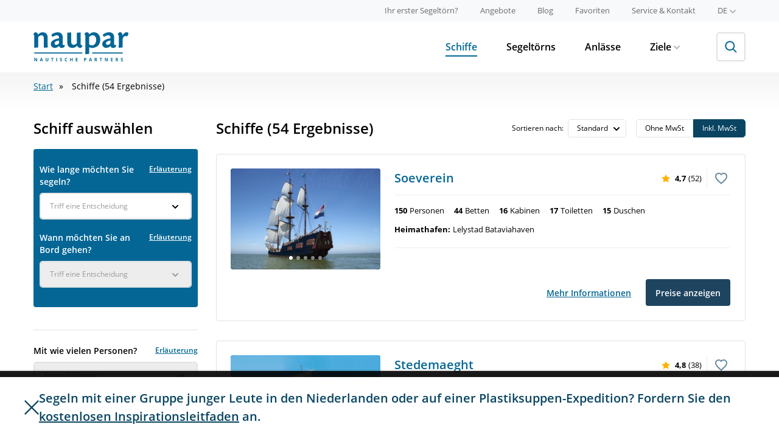

--- FILE ---
content_type: text/html; charset=utf-8
request_url: https://www.naupar.de/schiffe/?abfahrt-ab=313
body_size: 32431
content:

<!doctype html>
<!--[if lt IE 7]>           <html class="no-js ie ie6 lt-ie10 lt-ie9 lt-ie8 lt-ie7" lang="de"><![endif]-->
<!--[if (IE 7)&!(IEMobile)]><html class="no-js ie ie7 lt-ie10 lt-ie9 lt-ie8" lang="de"><![endif]-->
<!--[if (IE 8)&!(IEMobile)]><html class="no-js ie ie8 lt-ie10 lt-ie9" lang="de"><![endif]-->
<!--[if (IE 9)&!(IEMobile)]><html class="no-js ie ie9 lt-ie10" lang="de"><![endif]-->
<!--[if gt IE 9]><!-->      <html class="no-js" lang="de"><!--<![endif]-->

<head>
    <script src="https://www.googleoptimize.com/optimize.js?id=OPT-P8P7CTH" type="92140da729de0b15f79ad267-text/javascript"></script>
    <title>Suchen Sie ein Schiff? | NAUPAR</title>
    <meta charset="utf-8">
    <meta name="description" content="Finden Sie hier ein traditionelles Segelschiff, das zu Ihnen passt und fordern Sie ein Angebot an.">
    <meta name="web_author" content="Mediamoose" />
    <meta http-equiv="X-UA-Compatible" content="IE=Edge">
    <meta http-equiv="cleartype" content="on">

    <meta name="HandheldFriendly" content="True">
    <meta name="MobileOptimized" content="320">
    <meta name="viewport" content="width=device-width, initial-scale=1.0">

    <!-- For all browsers -->
    
        <link href="https://assets.naupar.nl/static/naupar/dist/styles/all.ca5c05267990.css" rel="stylesheet">
        <link href="https://assets.naupar.nl/static/naupar/dist/scripts/newsletter.e7ebf0b5203c.css" rel="stylesheet">

        
    

    <!--[if (lt IE 9) & (!IEMobile)]>
    <script src="https://assets.naupar.nl/static/naupar/dist/scripts/all.a0437638a20f.js"></script>

    <link rel="stylesheet" href="https://assets.naupar.nl/static/naupar/dist/styles/ie.9d109526bb9b.css">
    <script src="https://assets.naupar.nl/static/naupar/dist/scripts/ie.4bec3aa3a4bf.js"></script>
    <![endif]-->

    <link rel="stylesheet" href="https://assets.naupar.nl/static/naupar/dist/styles/print.5c6848cfbcee.css" media="print">

    <meta property="og:locale" content="de">
    <meta property="og:site_name" content="NAUPAR">

    <meta property="og:title" content="Suchen Sie ein Schiff? | NAUPAR">
    <meta property="og:url" content="https://www.naupar.de/schiffe/?abfahrt-ab=313">
    <meta property="og:description" content="Finden Sie hier ein traditionelles Segelschiff, das zu Ihnen passt und fordern Sie ein Angebot an.">
    
    <meta property="og:image" content="https://assets.naupar.nl/static/naupar/dist/img/open-graph.901e6d9cba8a.png">
    <meta property="og:image:width" content="900" />
    <meta property="og:image:height" content="600" />
    

    <!-- Icons -->
    <link rel="apple-touch-icon" sizes="180x180" href="https://assets.naupar.nl/static/naupar/dist/favicons/apple-touch-icon.051de588ac38.png">
    <link rel="icon" type="image/png" href="https://assets.naupar.nl/static/naupar/dist/favicons/favicon-32x32.35de4e68c934.png" sizes="32x32">
    <link rel="icon" type="image/png" href="https://assets.naupar.nl/static/naupar/dist/favicons/favicon-16x16.471565fd21ea.png" sizes="16x16">
    <link rel="manifest" href="/favconfig/manifest.json">
    <link rel="mask-icon" href="https://assets.naupar.nl/static/naupar/dist/favicons/safari-pinned-tab.894128179bec.svg" color="#036695">
    <link rel="shortcut icon" href="https://assets.naupar.nl/static/naupar/dist/favicons/favicon.be688de73cef.ico">
    <meta name="msapplication-config" content="/favconfig/browserconfig.xml">
    <meta name="theme-color" content="#ffffff">

    
        
            
                
                
                    
                        <meta property="og:locale:alternate" content="nl">
                    
                    <link rel="alternate" hreflang="nl" href="https://www.naupar.nl/schepen/?abfahrt-ab=313" />
                
            
                
                
                    
                    <link rel="alternate" hreflang="de" href="https://www.naupar.de/schiffe/?abfahrt-ab=313" />
                
            
                
                
                    
                        <meta property="og:locale:alternate" content="en">
                    
                    <link rel="alternate" hreflang="en" href="https://www.naupar.com/ships/?abfahrt-ab=313" />
                
            
        
    

    
    






    <link rel="next" href="https://www.naupar.de/schiffe/?Seite=2&amp;abfahrt-ab=313" />



    <link rel="canonical" href="https://www.naupar.de/schiffe/" />




    
        
            <script type="92140da729de0b15f79ad267-text/javascript">
                (function(i,s,o,g,r,a,m){i['GoogleAnalyticsObject']=r;i[r]=i[r]||function(){
                (i[r].q=i[r].q||[]).push(arguments)},i[r].l=1*new Date();a=s.createElement(o),
                m=s.getElementsByTagName(o)[0];a.async=1;a.src=g;m.parentNode.insertBefore(a,m)
                })(window,document,'script','https://www.google-analytics.com/analytics.js','ga');

                ga('create', 'UA\u002D11693055\u002D5', {'siteSpeedSampleRate': 100});
                ga('set', 'anonymizeIp', true);
                
                ga('send', 'pageview');
            </script>
        

        
        
            <script async src="https://www.googletagmanager.com/gtag/js?id=G\u002DM8X5C68XSL" type="92140da729de0b15f79ad267-text/javascript"></script>
            <script type="92140da729de0b15f79ad267-text/javascript">
              window.dataLayer = window.dataLayer || [];
              function gtag(){dataLayer.push(arguments);}
              gtag('js', new Date());

              gtag('config', 'G\u002DM8X5C68XSL');
            </script>
        
        
    

    
</head>
<body class=" naupar-de">

    

        <header class="app-header" role="banner">
            <!-- top -->
            <div class="app-header-top">
                <div class="container">
                    <nav class="menu menu--secondary menu--size-small menu--color-gray menu--inline-tablet app-header-top__nav">
                        

<ul class="menu__list">
    
        <li class="menu__item">
            <a class="menu__link" href="/ihr-erster-segeltoern/" title="Ihr erster Segeltörn?">
                Ihr erster Segeltörn?
            </a>
        </li>
    
    
        <li class="menu__item">
            <a class="menu__link" href="/angebote/" title="Angebote">
                Angebote
            </a>
        </li>
    
    
        <li class="menu__item">
            <a class="menu__link" href="/blog/" title="Blog">
                Blog
            </a>
        </li>
    
    <li class="menu__item">
        <a class="menu__link" href="/favoriten-schiffe/" title="Favoriten">
            Favoriten
        </a>
    </li>
    
        <li class="menu__item">
            <a class="menu__link" href="/service/" title="Service & Kontakt">Service & Kontakt</a>
        </li>
    
</ul>


<ul class="menu__list">
    <li class="menu__item menu__item--with-submenu">
        <button class="menu__link menu__link--with-submenu text-uppercase">
            de
            <svg xmlns="http://www.w3.org/2000/svg" width="11" height="6.6" viewBox="0 0 11 6.6" class="icn icn-10 menu__item-icon"><path d="M5.5 6.6a1 1 0 0 1-.77-.33l-4.4-4.4A1.089 1.089 0 0 1 1.87.33L5.5 3.96 9.13.33a1.089 1.089 0 1 1 1.54 1.54l-4.4 4.4a1 1 0 0 1-.77.33z" fill="currentColor"/></svg>
        </button>

        <ul class="submenu">
            
            
            
            <li class="submenu__item">
                <a class="submenu__link text-uppercase" href="https://www.naupar.nl/schepen/?abfahrt-ab=313" title="Nederlands" onclick="if (!window.__cfRLUnblockHandlers) return false; ga('send', 'event', 'taalswitcher', 'Click', 'nl');" data-cf-modified-92140da729de0b15f79ad267-="">nl</a>
            </li>
            
            
            <li class="submenu__item">
                <a class="submenu__link submenu__link--active text-uppercase" href="https://www.naupar.de/schiffe/?abfahrt-ab=313" title="Deutsch" onclick="if (!window.__cfRLUnblockHandlers) return false; ga('send', 'event', 'taalswitcher', 'Click', 'de');" data-cf-modified-92140da729de0b15f79ad267-="">de</a>
            </li>
            
            
            <li class="submenu__item">
                <a class="submenu__link text-uppercase" href="https://www.naupar.com/ships/?abfahrt-ab=313" title="English" onclick="if (!window.__cfRLUnblockHandlers) return false; ga('send', 'event', 'taalswitcher', 'Click', 'en');" data-cf-modified-92140da729de0b15f79ad267-="">en</a>
            </li>
            
            
        </ul>
    </li>
</ul>


                    </nav>
                </div>
            </div>

            <!-- main -->
            <div class="app-header-main">
                <div class="container app-header-main__container">
                    <div class="branding app-header__branding">
                        <a class="branding__link" href="/" title="NAUPAR">
                            
                            <svg viewBox="0 0 500 154" fill="none" xmlns="http://www.w3.org/2000/svg" class="branding__logo"><title>Logo</title><path fill-rule="evenodd" clip-rule="evenodd" d="M273.214 20.13v68.95c0 12.957-.201 19.726-.596 26.32 5.655.038 11.308-.235 16.934-.818 3.582-.589 3.98-1.582 3.98-4.774V79.313a37.94 37.94 0 0 0 16.737 3.58 43.33 43.33 0 0 0 22.529-6.569c11.15-6.785 18.932-19.536 18.932-37.463 0-23.72-14.952-38.659-33.484-38.659-9.961 0-16.342 3.982-25.705 10.956A11.691 11.691 0 0 0 280.578.202c-1.833.046-3.652.38-5.381.993a41.367 41.367 0 0 0-6.368 7.98v3.178c2.589 1.006 4.385 3.192 4.385 7.778zm20.313 44.438V24.314c4.79-4.395 11.361-8.567 18.133-8.567 11.379 0 18.745 10.765 18.745 24.913 0 17.927-10.567 28.88-22.124 28.88a24.963 24.963 0 0 1-14.754-4.972zm90.073 18.33a32.077 32.077 0 0 0 21.921-10.164 14.311 14.311 0 0 0 14.153 10.17c8.973 0 14.148-5.176 15.154-8.368l.203-8.164a13.257 13.257 0 0 1-4.993 1.192c-3.981 0-5.574-1.997-5.574-4.384-.123-6.923.128-15.698.342-23.209.138-4.811.26-9.103.26-12.056 0-18.735-11.168-27.907-27.1-27.907a56.992 56.992 0 0 0-32.893 12.55l1.209 3.98c1.981 7.175 5.569 8.18 10.545 5.391.331-.191.679-.397 1.044-.612h.002c3.826-2.254 9.457-5.57 15.1-5.57a11.595 11.595 0 0 1 11.637 7.494c.581 1.549.821 3.203.709 4.853v4.186c-1.391.202-3.576.602-7.758 1.393-11.565 2.401-35.27 9.173-35.27 27.703a20.342 20.342 0 0 0 5.846 15.522 20.319 20.319 0 0 0 15.463 6zm-1.37-21.46a8.01 8.01 0 0 1-.415-3.437v-.003c0-6.586 7.966-12.162 23.312-14.16v10.77a8.665 8.665 0 0 1-1.396 5.98 18.417 18.417 0 0 1-13.343 6.167 7.994 7.994 0 0 1-6.33-2.379 7.996 7.996 0 0 1-1.828-2.939zm-269.223 21.46a32.067 32.067 0 0 0 21.906-10.164 14.298 14.298 0 0 0 14.158 10.164c8.967 0 14.158-5.175 15.149-8.367v-7.964a13.232 13.232 0 0 1-4.988 1.193c-3.98 0-5.579-1.997-5.579-4.384-.119-6.905.131-15.655.346-23.157.138-4.837.262-9.155.262-12.125 0-18.732-11.158-27.89-27.101-27.89a57.015 57.015 0 0 0-32.68 12.351l1.188 3.996c1.98 7.162 5.58 8.167 10.551 5.378.336-.195.691-.403 1.063-.622l.003-.002c3.829-2.253 9.446-5.558 15.079-5.558a11.593 11.593 0 0 1 8.979 3.369 11.617 11.617 0 0 1 2.659 4.124c.581 1.549.825 3.204.714 4.854v4.186c-1.397.202-3.582.602-7.764 1.393-11.546 2.401-35.28 9.173-35.28 27.703a20.343 20.343 0 0 0 12.953 20.175 20.365 20.365 0 0 0 8.382 1.347zm-1.582-21.462a7.992 7.992 0 0 1-.421-3.435v-.003c0-6.586 7.966-12.162 23.323-14.16v10.77a8.663 8.663 0 0 1-1.407 5.98 18.417 18.417 0 0 1-13.348 6.167 8.012 8.012 0 0 1-6.32-2.38 8.01 8.01 0 0 1-1.827-2.939zm105.589 18.866a47.415 47.415 0 0 0 13.546-9.549v-.003c1.795 6.974 7.372 11.947 16.555 11.952 4.188 0 7.967-4.774 9.762-8.367V69.75c-4.987-.791-8.568-2.597-8.568-9.963V33.29c0-10.403.265-19.555.44-25.609.087-2.991.151-5.226.151-6.481a150.06 150.06 0 0 0-17.323 1.192c-2.987.805-3.596 1.795-3.596 6.785v49.211a21.553 21.553 0 0 1-6.927 5.637 21.565 21.565 0 0 1-8.622 2.341c-6.57 0-13.758-2.404-13.758-17.136V12.154c0-10.35-.794-11.155-3.181-11.155a88.63 88.63 0 0 0-17.942 2.198c.648 6.618.72 13.268.608 19.916v30.88c0 17.54 8.367 28.696 27.298 28.696a25.984 25.984 0 0 0 11.557-2.387zM0 12.35c2.59 1.01 4.183 3.396 4.183 8.185 0 12.754-.188 52.4-.373 61.376 5.659-.02 11.312-.35 16.934-.992 3.377-.401 3.98-1.21 3.98-4.587V26.113c3.782-4.99 9.569-9.962 17.137-9.962s12.751 4.387 12.751 15.34l-.197 47.026c0 2.199.99 3.193 3.389 3.193 5.932-.144 11.852-.61 17.733-1.395-.603-5.78-.805-14.964-.805-24.512V29.885c0-13.543-4.587-29.69-26.898-29.69A24.615 24.615 0 0 0 35.488 3.39a59.345 59.345 0 0 0-11.765 8.956C22.713 6.765 19.329.785 11.963.398a16.727 16.727 0 0 0-5.377.589A38.1 38.1 0 0 0 0 9.17v3.179zm449.37 7.983v28.894c0 12.755-.215 23.709-.602 32.483 5.728.063 11.454-.27 17.136-.994 3.38-.401 3.783-1.596 3.783-4.384V39.858a20.692 20.692 0 0 1 1.594-8.97c3.192-7.754 8.573-10.755 11.765-10.755 2.299-.079 4.588.258 6.767.994A5.277 5.277 0 0 0 496 18.74a26.952 26.952 0 0 0 3.98-14.752 12.174 12.174 0 0 0-9.362-3.983c-8.973 0-16.539 6.57-21.916 18.332C468.5 7.969 464.917.005 456.334.005a17.786 17.786 0 0 0-5.376 1.192c-2.485 2.374-4.965 5.131-6.576 8.166v3.192a7.719 7.719 0 0 1 3.789 3.06c.899 1.402 1.199 2.887 1.199 4.718zM150.348 148.244c0 1.547-.559 2.766-1.676 3.657-1.11.89-2.656 1.336-4.641 1.336-1.828 0-3.445-.344-4.851-1.032v-3.375c1.156.516 2.132.879 2.929 1.09.805.211 1.539.317 2.203.317.797 0 1.407-.153 1.829-.457.429-.305.644-.758.644-1.36 0-.336-.094-.633-.281-.89-.188-.266-.465-.52-.832-.762-.36-.242-1.098-.629-2.215-1.16-1.047-.493-1.832-.965-2.356-1.418a5.324 5.324 0 0 1-1.253-1.582c-.313-.602-.469-1.305-.469-2.11 0-1.515.512-2.707 1.535-3.574 1.031-.867 2.453-1.301 4.266-1.301.89 0 1.738.106 2.543.317.812.211 1.66.508 2.543.89l-1.172 2.825c-.914-.375-1.672-.637-2.274-.786a7.246 7.246 0 0 0-1.758-.222c-.687 0-1.214.16-1.582.48-.367.321-.55.738-.55 1.254 0 .32.074.602.222.844.149.234.383.465.703.691.328.219 1.098.617 2.309 1.196 1.602.765 2.699 1.535 3.293 2.308.594.766.891 1.707.891 2.824zm-104.18 4.758l-1.242-4.078H38.68l-1.243 4.078h-3.914l6.047-17.203h4.442l6.07 17.203h-3.914zm-2.11-7.125a3453.02 3453.02 0 0 1-1.945-6.269c-.14-.485-.242-.868-.304-1.149-.258 1-.997 3.473-2.215 7.418h4.465zm-24.703 7.125h-4.617l-7.453-12.961H7.18c.148 2.289.222 3.922.222 4.899v8.062H4.156v-17.133h4.582l7.442 12.832h.082c-.118-2.226-.176-3.8-.176-4.722v-8.11h3.27v17.133zm58.84-6.047v-11.086h-3.62v10.465c0 1.328-.27 2.305-.81 2.93-.53.617-1.39.926-2.578.926-1.226 0-2.105-.309-2.636-.926-.532-.617-.797-1.586-.797-2.906v-10.489h-3.621v11.039c0 1.961.61 3.508 1.828 4.641 1.219 1.125 2.93 1.688 5.133 1.688 1.46 0 2.726-.254 3.797-.762 1.07-.508 1.886-1.238 2.449-2.192.57-.953.855-2.062.855-3.328zM101 153.002h-3.633v-14.109h-4.652v-3.024h12.937v3.024H101v14.109zm19.289-17.133v17.133h3.633v-17.133h-3.633zm49.266 4.325c.75-1.032 1.808-1.547 3.175-1.547.625 0 1.262.113 1.911.34a19.49 19.49 0 0 1 1.933.796l1.172-2.953c-1.68-.804-3.352-1.207-5.016-1.207-1.632 0-3.058.36-4.277 1.078-1.211.711-2.141 1.739-2.789 3.082-.648 1.336-.973 2.895-.973 4.676 0 2.828.66 5 1.981 6.516 1.32 1.508 3.226 2.262 5.719 2.262 1.734 0 3.304-.293 4.71-.879v-3.047c-1.71.601-3.168.902-4.371.902-2.867 0-4.3-1.91-4.3-5.73 0-1.836.375-3.266 1.125-4.289zm37.242 12.808h-3.621v-7.394h-6.785v7.394h-3.633v-17.133h3.633v6.715h6.785v-6.715h3.621v17.133zm16.336 0H233v-3h-6.234v-4.418h5.8v-2.976h-5.8v-3.762H233v-2.977h-9.867v17.133zm47.32-9.07h1.195c1.118 0 1.953-.219 2.508-.656.555-.446.832-1.09.832-1.934 0-.852-.234-1.48-.703-1.887-.461-.406-1.187-.609-2.18-.609h-1.652v5.086zm8.203-2.719c0 1.844-.578 3.254-1.734 4.231-1.149.976-2.785 1.464-4.91 1.464h-1.559v6.094h-3.633v-17.133h5.473c2.078 0 3.656.45 4.734 1.348 1.086.891 1.629 2.223 1.629 3.996zm24.481 7.711l1.242 4.078h3.914l-6.07-17.203h-4.442l-6.047 17.203h3.914l1.243-4.078h6.246zm-2.813-9.316c.149.484.797 2.574 1.945 6.269h-4.464c1.218-3.945 1.957-6.418 2.214-7.418.063.281.164.664.305 1.149zm25.77 3.867h1.172c1.148 0 1.996-.192 2.542-.574.547-.383.821-.985.821-1.805 0-.813-.281-1.391-.844-1.734-.555-.344-1.418-.516-2.59-.516h-1.101v4.629zm0 2.953v6.574h-3.633v-17.133h4.992c2.328 0 4.051.426 5.168 1.278 1.117.843 1.676 2.129 1.676 3.855 0 1.008-.278 1.906-.832 2.696-.555.781-1.34 1.394-2.356 1.839 2.578 3.852 4.258 6.34 5.039 7.465h-4.031l-4.09-6.574h-1.933zm27.187 6.574h3.633v-14.109h4.652v-3.024h-12.937v3.024h4.652v14.109zm38.121 0h-4.617l-7.453-12.961h-.106c.149 2.289.223 3.922.223 4.899v8.062h-3.246v-17.133h4.582l7.441 12.832h.082c-.117-2.226-.175-3.8-.175-4.722v-8.11h3.269v17.133zm16.324 0h9.868v-3h-6.235v-4.418h5.801v-2.976h-5.801v-3.762h6.235v-2.977h-9.868v17.133zm29.086-9.527h1.172c1.149 0 1.996-.192 2.543-.574.547-.383.821-.985.821-1.805 0-.813-.282-1.391-.844-1.734-.555-.344-1.418-.516-2.59-.516h-1.102v4.629zm0 2.953v6.574h-3.632v-17.133h4.992c2.328 0 4.051.426 5.168 1.278 1.117.843 1.676 2.129 1.676 3.855 0 1.008-.278 1.906-.833 2.696-.554.781-1.339 1.394-2.355 1.839 2.578 3.852 4.258 6.34 5.039 7.465h-4.031l-4.09-6.574h-1.934zm32.649 5.473c1.117-.891 1.676-2.11 1.676-3.657 0-1.117-.297-2.058-.891-2.824-.594-.773-1.691-1.543-3.293-2.308-1.211-.579-1.98-.977-2.309-1.196-.32-.226-.554-.457-.703-.691a1.587 1.587 0 0 1-.222-.844c0-.516.183-.933.55-1.254.368-.32.895-.48 1.582-.48a7.24 7.24 0 0 1 1.758.222c.602.149 1.36.411 2.274.786l1.172-2.825a17.546 17.546 0 0 0-2.543-.89 9.994 9.994 0 0 0-2.543-.317c-1.813 0-3.235.434-4.266 1.301-1.023.867-1.535 2.059-1.535 3.574 0 .805.156 1.508.469 2.11.312.601.73 1.129 1.254 1.582.523.453 1.308.925 2.355 1.418 1.117.531 1.855.918 2.215 1.16.367.242.644.496.832.762.187.257.281.554.281.89 0 .602-.215 1.055-.644 1.36-.422.304-1.032.457-1.829.457-.664 0-1.398-.106-2.203-.317-.797-.211-1.773-.574-2.929-1.09v3.375c1.406.688 3.023 1.032 4.851 1.032 1.985 0 3.531-.446 4.641-1.336zM4 107.002h253v5H4v-5zm466 0H309v5h161v-5z" fill="#036695"/></svg>
                            
                        </a>
                    </div>

                    <div class="app-header-main__content">
                        <div class="app-header-main__wrapper">
                            <div class="menu-wrapper menu-wrapper--bordered-tablet">
                                <nav class="menu menu--inline-tablet menu--color-black menu--gap-large menu--primary menu--bordered-tablet app-header-main__nav">
                                    

<ul class="menu__list">
    

    <li class="menu__item">
        <a class="menu__link menu__link--active" href="/schiffe/" title="Schiffe">
            Schiffe
        </a>
    </li>

    
    <li class="menu__item">
        <a class="menu__link" href="/segeltoerns/" title="Segeltörns" onclick="if (!window.__cfRLUnblockHandlers) return false; ga('send', 'event', 'arrangementen_link', 'Click', 'primaire navigatie');" data-cf-modified-92140da729de0b15f79ad267-="">
            Segeltörns
        </a>
    </li>
    

    
    <li class="menu__item">
        <a class="menu__link" href="/anlasse/" title="Anlässe">
            Anlässe
        </a>
    </li>
    

    
    <li class="menu__item menu__item--with-submenu">
        <button class="menu__link menu__link--with-submenu">
            Ziele
            <svg xmlns="http://www.w3.org/2000/svg" width="11" height="6.6" viewBox="0 0 11 6.6" class="icn icn-10 menu__item-icon"><path d="M5.5 6.6a1 1 0 0 1-.77-.33l-4.4-4.4A1.089 1.089 0 0 1 1.87.33L5.5 3.96 9.13.33a1.089 1.089 0 1 1 1.54 1.54l-4.4 4.4a1 1 0 0 1-.77.33z" fill="currentColor"/></svg>
        </button>

        <ul class="submenu">
            
            <li class="submenu__item">
                <a class="submenu__link" href="/fahrgebiete/" title="Fahrgebiete">
                    Fahrgebiete
                </a>
            </li>
            
            
            <li class="submenu__item">
                <a class="submenu__link" href="/orte/" title="Orte">
                    Orte
                </a>
            </li>
            
            
            <li class="submenu__item">
                <a class="submenu__link" href="/sehenswurdigkeiten/" title="Sehenswürdigkeiten">
                    Sehenswürdigkeiten
                </a>
            </li>
            
        </ul>
    </li>
    
    
</ul>

                                </nav>

                                <nav class="menu menu--secondary menu--size-small menu--color-gray menu--tablet menu--bordered-tablet">
                                    

<ul class="menu__list">
    
        <li class="menu__item">
            <a class="menu__link" href="/ihr-erster-segeltoern/" title="Ihr erster Segeltörn?">
                Ihr erster Segeltörn?
            </a>
        </li>
    
    
        <li class="menu__item">
            <a class="menu__link" href="/angebote/" title="Angebote">
                Angebote
            </a>
        </li>
    
    
        <li class="menu__item">
            <a class="menu__link" href="/blog/" title="Blog">
                Blog
            </a>
        </li>
    
    <li class="menu__item">
        <a class="menu__link" href="/favoriten-schiffe/" title="Favoriten">
            Favoriten
        </a>
    </li>
    
        <li class="menu__item">
            <a class="menu__link" href="/service/" title="Service & Kontakt">Service & Kontakt</a>
        </li>
    
</ul>


<ul class="menu__list">
    <li class="menu__item menu__item--with-submenu">
        <button class="menu__link menu__link--with-submenu text-uppercase">
            de
            <svg xmlns="http://www.w3.org/2000/svg" width="11" height="6.6" viewBox="0 0 11 6.6" class="icn icn-10 menu__item-icon"><path d="M5.5 6.6a1 1 0 0 1-.77-.33l-4.4-4.4A1.089 1.089 0 0 1 1.87.33L5.5 3.96 9.13.33a1.089 1.089 0 1 1 1.54 1.54l-4.4 4.4a1 1 0 0 1-.77.33z" fill="currentColor"/></svg>
        </button>

        <ul class="submenu">
            
            
            
            <li class="submenu__item">
                <a class="submenu__link text-uppercase" href="https://www.naupar.nl/schepen/?abfahrt-ab=313" title="Nederlands" onclick="if (!window.__cfRLUnblockHandlers) return false; ga('send', 'event', 'taalswitcher', 'Click', 'nl');" data-cf-modified-92140da729de0b15f79ad267-="">nl</a>
            </li>
            
            
            <li class="submenu__item">
                <a class="submenu__link submenu__link--active text-uppercase" href="https://www.naupar.de/schiffe/?abfahrt-ab=313" title="Deutsch" onclick="if (!window.__cfRLUnblockHandlers) return false; ga('send', 'event', 'taalswitcher', 'Click', 'de');" data-cf-modified-92140da729de0b15f79ad267-="">de</a>
            </li>
            
            
            <li class="submenu__item">
                <a class="submenu__link text-uppercase" href="https://www.naupar.com/ships/?abfahrt-ab=313" title="English" onclick="if (!window.__cfRLUnblockHandlers) return false; ga('send', 'event', 'taalswitcher', 'Click', 'en');" data-cf-modified-92140da729de0b15f79ad267-="">en</a>
            </li>
            
            
        </ul>
    </li>
</ul>


                                </nav>

                                <div class="menu-spacer"></div>
                            </div>

                            <div class="app-header__search">
                                <form class="search-form" action="/suche/" method="get">
                                <div class="fieldholder search-form__fieldholder">
                                    <input class="search-form__input" type="search" name="q" placeholder="Geben Sie ein Stichwort ein">
                                </div>
                                <button class="btn search-form__button" type="submit">
                                    <svg width="20" height="20" viewBox="0 0 20 20" fill="none" xmlns="http://www.w3.org/2000/svg" class="icn icn-20 search-form__button-icon"><path fill-rule="evenodd" clip-rule="evenodd" d="M12.556 4.071a6 6 0 1 1-8.485 8.485 6 6 0 0 1 8.485-8.485zm2.078 9.149A8.001 8.001 0 0 0 2.657 2.657 8 8 0 0 0 13.22 14.634l4.993 4.993 1.414-1.414-4.993-4.993z" fill="currentColor"/></svg>
                                </button>
                                </form>
                            </div>
                        </div>
                    </div>

                    <button class="app-header-main__content-toggle menu-toggle">
                        <div class="menu-toggle__icon">
                            <i
                                class="menu-toggle__stick menu-toggle__stick--top"
                            ></i>
                            <i
                                class="menu-toggle__stick menu-toggle__stick--middle menu-toggle__stick--middle-a"
                            ></i>
                            <i
                                class="menu-toggle__stick menu-toggle__stick--middle menu-toggle__stick--middle-b"
                            ></i>
                            <i
                                class="menu-toggle__stick menu-toggle__stick--bottom"
                            ></i>
                        </div>
                    </button>
                </div>
            </div>
        </header>

        


        

        
    <div id="ship-list" class="js-ship-list">
        <div class="ship-items__filter-toggle">
            <button type="button" class="n-button n-button--size-full n-button--color-primary n-button--size-xsmall" @click="toggleShipFilters">
                <svg width="17" height="19" viewBox="0 0 17 19" fill="none" xmlns="http://www.w3.org/2000/svg" class="n-icon n-button__icon"><path fill-rule="evenodd" clip-rule="evenodd" d="M13 .5h-2v6h2v-2h4v-2h-4v-2zm-13 2h10v2H0v-2zm17 12v2H9v2H7v-6h2v2h8zm-11 0H0v2h6v-2zm-2-6H0v2h4v2h2v-6H4v2zm3 0h10v2H7v-2z" fill="#fff"/></svg> Filter
            </button>
        </div>

        <div class="ship-items">
            <section class="n-breadcrumbs-wrapper ship-items__breadcrumbs">
                <div class="container">
                    <ul class="n-breadcrumbs">
                        
                        <li class="n-breadcrumbs__item"><a href="/" title="Start">Start</a></li>
                        
                        
                        <li v-if="resultCount === 1" class="n-breadcrumbs__item n-breadcrumbs__item--current">Schiffe ({{ resultCount }} Ergebnis)</li>
                        <li class="n-breadcrumbs__item n-breadcrumbs__item--current" v-else>Schiffe ({{ resultCount }} Ergebnisse)</li>
                    </ul>
                </div>
            </section>

            

<div class="container">
    <template v-if="renderInline">
        <header class="n-header ship-items__sidebar-header ship-items__sidebar-header-inline">
            <h2 class="n-title n-title--color-blue u-margin-bottom-small">
                Wählen Sie ein passendes Schiff für diesen Segeltörn
            </h2>
            <div>Auf welchem Schiff möchten Sie diesen Segeltörn erleben?</div>
        </header>
    </template>

    <div id="content" :class="['content--with-sidebar', { 'content--with-sidebar-inline' : renderInline }]">
        <section
            ref="sidebar"
            :class="['content-sidebar', 'ship-items__sidebar', { 'ship-items__sidebar--active' : showShipFilter }]"
        >
            <header v-if="!renderInline" class="n-header ship-items__sidebar-header">
                <h2 class="n-title">
                    Schiff auswählen
                </h2>
            </header>

            <form class="form ship-items__sidebar-filter" method="get" @change="filtersChanged = true" v-cloak>
                
                    
                

                <div id="filter-search" :class="['filter-search', 'ship-items__filter-search', {'filters-active': showFilters}]">
                    <div class="filter-flyouts filter-flyouts--column">
                        <div id="show-prices" class="filter-flyout-block filter-flyout-block--primary">
                            <div class="filter-flyout-holder">
                                <div class="filter-flyout__header">
                                    <h3 class="filter-flyout__title">
                                        Wie lange möchten Sie segeln?
                                    </h3>

                                    
                                    <a
                                        href="/filter-explanation/1220/"
                                        type="button"
                                        class="filter-flyout__info-button n-button n-button--link n-button--underline n-button--text-size-xsmall open-in-popup"
                                    >
                                        Erläuterung
                                    </a>
                                    
                                </div>

                                <div class="filter-flyout">
                                    <button
                                        :class="[
                                            'filter-flyout-button',
                                            'filter-flyout-button--select',
                                            'filter-flyout-button--text-small',
                                            {
                                                'filter-flyout-button--active': activeFilter === 'boatTripType',
                                                'filter-flyout-button--filled': !!fields.boatTripType
                                            }
                                        ]"
                                        type="button"
                                        @click.stop="toggleActiveFilter('boatTripType')"
                                        v-text="boatTripTypeDisplayValue"
                                    ></button>

                                    <div
                                        :class="['filter-flyout-wrapper', 'filter-flyout-wrapper--small', {'filter-flyout-wrapper--active': activeFilter === 'boatTripType'}]"
                                        v-click-outside="{ handler: closeFlyout, isActive: activeFilter === 'boatTripType'}"
                                    >
                                        <div class="fieldholder fieldholder--filter-flyout">
                                            <label class="filter-flyout-label" for="id_boat_trip_type">Wählen Sie eine Dauer</label>
                                            <ul class="filter-flyout-list" id="id_boat_trip_type">
                                                
                                                    <li class="filter-flyout-list__item">
                                                        <label class="control radio">
                                                            <input
                                                                type="radio"
                                                                name="boat_trip_type"
                                                                value=""
                                                                
                                                                v-model="fields.boatTripType"
                                                            >
                                                            <span class="control-indicator"></span>
                                                            <span class="control-label">Triff eine Entscheidung</span>
                                                        </label>
                                                    </li>
                                                
                                                    <li class="filter-flyout-list__item">
                                                        <label class="control radio">
                                                            <input
                                                                type="radio"
                                                                name="boat_trip_type"
                                                                value="38f53db1-3744-e611-80d9-c4346bad6048"
                                                                :disabled="!availableBoatTripTypes.has('38f53db1-3744-e611-80d9-c4346bad6048')"
                                                                v-model="fields.boatTripType"
                                                            >
                                                            <span class="control-indicator"></span>
                                                            <span class="control-label">Woche</span>
                                                        </label>
                                                    </li>
                                                
                                                    <li class="filter-flyout-list__item">
                                                        <label class="control radio">
                                                            <input
                                                                type="radio"
                                                                name="boat_trip_type"
                                                                value="39f53db1-3744-e611-80d9-c4346bad6048"
                                                                :disabled="!availableBoatTripTypes.has('39f53db1-3744-e611-80d9-c4346bad6048')"
                                                                v-model="fields.boatTripType"
                                                            >
                                                            <span class="control-indicator"></span>
                                                            <span class="control-label">Kurzwoche</span>
                                                        </label>
                                                    </li>
                                                
                                                    <li class="filter-flyout-list__item">
                                                        <label class="control radio">
                                                            <input
                                                                type="radio"
                                                                name="boat_trip_type"
                                                                value="07be4543-707b-eb11-a812-000d3abf976f"
                                                                :disabled="!availableBoatTripTypes.has('07be4543-707b-eb11-a812-000d3abf976f')"
                                                                v-model="fields.boatTripType"
                                                            >
                                                            <span class="control-indicator"></span>
                                                            <span class="control-label">Zwei/drei Tage in der Woche</span>
                                                        </label>
                                                    </li>
                                                
                                                    <li class="filter-flyout-list__item">
                                                        <label class="control radio">
                                                            <input
                                                                type="radio"
                                                                name="boat_trip_type"
                                                                value="a6ff48b8-3744-e611-80d9-c4346bad6048"
                                                                :disabled="!availableBoatTripTypes.has('a6ff48b8-3744-e611-80d9-c4346bad6048')"
                                                                v-model="fields.boatTripType"
                                                            >
                                                            <span class="control-indicator"></span>
                                                            <span class="control-label">Wochenende</span>
                                                        </label>
                                                    </li>
                                                
                                                    <li class="filter-flyout-list__item">
                                                        <label class="control radio">
                                                            <input
                                                                type="radio"
                                                                name="boat_trip_type"
                                                                value="4d32f9cb-3744-e611-80d9-c4346bad6048"
                                                                :disabled="!availableBoatTripTypes.has('4d32f9cb-3744-e611-80d9-c4346bad6048')"
                                                                v-model="fields.boatTripType"
                                                            >
                                                            <span class="control-indicator"></span>
                                                            <span class="control-label">Ostern, Pfingsten, Himmelfahrt und Fronleichnam</span>
                                                        </label>
                                                    </li>
                                                
                                                    <li class="filter-flyout-list__item">
                                                        <label class="control radio">
                                                            <input
                                                                type="radio"
                                                                name="boat_trip_type"
                                                                value="4e32f9cb-3744-e611-80d9-c4346bad6048"
                                                                :disabled="!availableBoatTripTypes.has('4e32f9cb-3744-e611-80d9-c4346bad6048')"
                                                                v-model="fields.boatTripType"
                                                            >
                                                            <span class="control-indicator"></span>
                                                            <span class="control-label">Tageausflug</span>
                                                        </label>
                                                    </li>
                                                
                                            </ul>
                                        </div>
                                    </div>
                                </div>
                            </div>
                            <div class="filter-flyout-holder">
                                <div class="filter-flyout__header">
                                    <h3 class="filter-flyout__title">
                                        Wann möchten Sie an Bord gehen?
                                    </h3>

                                    
                                        <a
                                            href="/filter-explanation/1239/"
                                            type="button"
                                            class="filter-flyout__info-button n-button n-button--link n-button--underline n-button--text-size-xsmall open-in-popup"
                                        >
                                            Erläuterung
                                        </a>
                                    
                                </div>

                                <div class="filter-flyout">
                                    <button
                                        :class="[
                                            'filter-flyout-button',
                                            'filter-flyout-button--select',
                                            'filter-flyout-button--text-small',
                                            'filter-flyout-button--datepicker',
                                            {
                                                'filter-flyout-button--active': activeFilter === 'boardingDate',
                                                'filter-flyout-button--filled': (fields.boardingPeriod === 'day' && !!fields.boardingDate) || (fields.boardingPeriod === 'period' && !showYearPicker && !!fields.boardingYear && !!fields.boardingMonth) || (fields.boardingPeriod === 'period' && showYearPicker && !!fields.boardingYear)
                                            }
                                        ]"
                                        type="button"
                                        :disabled="!enableDatepicker"
                                        @click.stop="toggleActiveFilter('boardingDate')"
                                        v-text="boardingDateDisplayValue"
                                    ></button>
                                    <div
                                        :class="['filter-flyout-wrapper', 'filter-flyout-wrapper--small', 'filter-flyout-wrapper--datepicker', {'filter-flyout-wrapper--active': activeFilter === 'boardingDate'}]"
                                        v-click-outside="{ handler: closeFlyout, isActive: activeFilter === 'boardingDate'}"
                                    >
                                        <div class="filter-flyout-type filter-flyout-type--column">
                                            <label class="filter-flyout-type__option">
                                                <input v-model="fields.boardingPeriod" type="radio" value="period" id="id_boarding_period_0"> Zeitraum
                                            </label>
                                            <label class="filter-flyout-type__option">
                                                <input v-model="fields.boardingPeriod" type="radio" value="day" id="id_boarding_period_1"> Bestimmtes Datum
                                            </label>
                                        </div>
                                        <div v-if="fields.boardingPeriod === 'day'" class="fieldholder fieldholder--filter-flyout">
                                            <label class="input-label" for="boarding-date"></label>
                                            <div class="fieldwrapper fieldwrapper--icon">
                                                
                                                 <v-date-picker
                                                    ref="dp"
                                                    v-if="enableDatepicker"
                                                    v-model="fields.boardingDate"
                                                    v-bind="datepickerAttributes"
                                                    locale="de"
                                                    is-inline
                                                    @update:from-page="pageChange"
                                                    :popover="{ visibility: 'click' }"
                                                    :input-props="{'class': 'input-field input-field--icon', 'name': 'boarding_date', 'placeholder': 'TT.MM.JJJJ'}"
                                                    :theme="{container: 'vc-text-gray-900 vc-bg-white'}"
                                                 >
                                                    <template slot="header-title" slot-scope="props">
                                                        <div class="datepicker-loader" v-if="fetchingAvailability > 0">
                                                            <i class="loader-circle loader-circle--datepicker"></i>
                                                            <span class="datepicker-loader__text">Termine werden geladen</span>
                                                        </div>
                                                        {{ props.monthLabel }} {{ props.yearLabel }}
                                                    </template>
                                                </v-date-picker>
                                                <input v-else class="input-field input-field--icon" disabled type="text" placeholder="TT.MM.JJJJ">
                                            </div>
                                        </div>
                                        <div v-else-if="fields.boardingPeriod === 'period'" class="fieldholder month-filter fieldholder--filter-flyout">
                                        
                                            <template v-if="showYearPicker">
                                                <div class="month-filter-header"></div>
                                                <div class="month-filter-options">
                                                    <button
                                                        v-for="option in boardingYearOptions"
                                                        :key="option.year"
                                                        :class="[
                                                            'month-filter__option',
                                                            { 'month-filter__option--active' : option.active }
                                                        ]"
                                                        type="button"
                                                        @click="toggleBoardingYear(option.year)"
                                                    >
                                                        {{ option.year }}
                                                    </button>
                                                </div>
                                            </template>
                                            <template v-else>
                                                <div class="month-filter-header">
                                                    <button
                                                        class="month-filter-header__button "
                                                        :disabled="!hasPreviousBoardingYear"
                                                        type="button"
                                                        @click="boardingYearNavigation--">
                                                        <span class="button__icon">‹</span>
                                                    </button>
                                                    <div class="month-filter-header__text">
                                                        {{ boardingYearNavigation }}
                                                    </div>
                                                    <button
                                                        type="button"
                                                        @click="boardingYearNavigation++"
                                                        class="month-filter-header__button"
                                                    >
                                                        <span class="button__icon">›</span>
                                                    </button>
                                                </div>
                                                <div class="month-filter-options">
                                                    <button
                                                        v-for="option in boardingMonthOptions"
                                                        :key="`${option.year}-${option.month}`"
                                                        :class="[
                                                            'month-filter__option',
                                                            { 'month-filter__option--active' : option.active }
                                                        ]"
                                                        :disabled="option.disabled"
                                                        type="button"
                                                        @click="toggleBoardingMonth(option.year, option.month)"
                                                    >
                                                        {{ option.label }}
                                                    </button>
                                                </div>
                                            </template>
                                        
                                        </div>
                                    </div>
                                </div>
                            </div>
                        </div>

                        <hr class="filter-flyout-divider" />

                        <div v-if="boatTripTypeVariants && boatTripTypeVariants.size >= 1 && fields.boatTripType" class="filter-flyout-block">
                            <div class="filter-flyout-holder">
                                <div class="filter-flyout__header">
                                    <h3 class="filter-flyout__title">
                                        Filtern Sie Ihre Ergebnisse:
                                    </h3>

                                    
                                </div>

                                <ul class="filter-flyout-list" id="id_variant">
                                    <li class="filter-flyout-list__item">
                                        <label class="control radio">
                                            <input
                                                type="radio"
                                                name="boat_trip_type_variant"
                                                value=""
                                                v-model="fields.boatTripTypeVariant"
                                            >
                                            <span class="control-indicator"></span>
                                            <span class="control-label">
                                                Keine Präferenz
                                            </span>
                                        </label>
                                    </li>
                                    <li v-for="(variant, index) in boatTripTypeVariants" :key="'variant_' + variant.pk" class="filter-flyout-list__item">
                                        <label class="control radio">
                                            <input
                                                type="radio"
                                                name="boat_trip_type_variant"
                                                :value="variant.pk"
                                                :id="'_' + index"
                                                v-model="fields.boatTripTypeVariant"
                                                :disabled="!isSingleDay && shipsBoatTripTypes && Object.keys(shipsBoatTripTypes).length >= 1 && !Object.prototype.hasOwnProperty.call(shipsBoatTripTypes, variant.pk)"
                                            >
                                            <span class="control-indicator"></span>

                                            <span class="control-label">
                                                {{ variant.name }}
                                                <template v-if="!isSingleDay">
                                                    <span v-if="shipsBoatTripTypes && Object.prototype.hasOwnProperty.call(shipsBoatTripTypes, variant.pk)">&nbsp;({{ shipsBoatTripTypes[variant.pk] }})</span>
                                                    <span v-else-if="shipsBoatTripTypes && Object.keys(shipsBoatTripTypes).length >= 1">&nbsp;(0)</span>
                                                </template>
                                            </span>
                                        </label>
                                    </li>
                                </ul>
                            </div>
                        </div>

                        <div class="filter-flyout-block">
                            <div class="filter-flyout-holder">
                                <div class="filter-flyout__header">
                                    <h3 class="filter-flyout__title">
                                        Mit wie vielen Personen?
                                    </h3>

                                    
                                        <a
                                            href="/filter-explanation/1234/"
                                            type="button"
                                            class="filter-flyout__info-button n-button n-button--link n-button--underline n-button--text-size-xsmall open-in-popup"
                                        >
                                            Erläuterung
                                        </a>
                                    
                                </div>

                                <div class="filter-flyout">
                                    <button
                                        :class="[
                                            'filter-flyout-button',
                                            'filter-flyout-button--select',
                                            'filter-flyout-button--text-small',
                                            {
                                                'filter-flyout-button--active': activeFilter === 'persons',
                                                'filter-flyout-button--filled': fields.persons !== ''
                                            }
                                        ]"
                                        :disabled="!enablePersons"
                                        type="button"
                                        @click.stop="toggleActiveFilter('persons')"
                                        v-text="personsDisplayValue"
                                    ></button>
                                    <div
                                        :class="['filter-flyout-wrapper', 'filter-flyout-wrapper--small', {'filter-flyout-wrapper--active': activeFilter === 'persons'}]"
                                        v-click-outside="{ handler: closeFlyout, isActive: activeFilter === 'persons'}"
                                    >
                                        <div class="fieldholder fieldholder--filter-flyout">
                                            <label class="filter-flyout-label" for="id_persons">Geben Sie eine Anzahl von Personen ein</label>
                                            <input type="number" name="persons" min="0" v-model="fields.persons" ref="persons" class="input-field" id="id_persons">
                                        </div>
                                        <div class="buttonholder buttonholder--filter-flyout">
                                            <button class="n-button n-button--text-size-small n-button--color-orange n-button--size-full" type="button" @click="closeFlyout">Bestätigen</button>
                                        </div>
                                    </div>
                                </div>
                            </div>
                        </div>

                        <div class="filter-flyout-block">
                            <div class="filter-flyout-holder">
                                <div class="filter-flyout__header">
                                    <h3 class="filter-flyout__title">
                                        Abfahrtshäfen:
                                    </h3>

                                    
                                        <a
                                            href="/filter-explanation/1238/"
                                            type="button"
                                            class="filter-flyout__info-button n-button n-button--link n-button--underline n-button--text-size-xsmall open-in-popup"
                                        >
                                            Erläuterung
                                        </a>
                                    
                                </div>
                                <div class="filter-flyout">
                                    <ul class="filter-flyout__list">
                                        <li v-for="(place, index) in filteredAvailablePlaces" :key="'place_' + place.pk" class="filter-flyout__list-item">
                                            <label class="control checkbox control--filter-variant-checkbox">
                                                <input
                                                    type="checkbox"
                                                    name="places"
                                                    :value="place.pk"
                                                    :id="'_' + index"
                                                    v-model="fields.places"
                                                >
                                                <span class="control-indicator control-indicator--small"></span>
                                                <span class="control-label">
                                                    {{ place.name }}
                                                    <span v-if="shipsPlaces && Object.prototype.hasOwnProperty.call(shipsPlaces, place.pk)">&nbsp;({{ shipsPlaces[place.pk] }})</span>
                                                </span>
                                            </label>
                                        </li>
                                    </ul>
                                    <button
                                        class="n-button n-button--link n-button--text-size-small"
                                        type="button"
                                        @click="toggleAvailablePlaces"
                                    >
                                        <template v-if="limitAvailablePlacesDisplay">
                                            <svg xmlns="http://www.w3.org/2000/svg" width="11" height="6.6" viewBox="0 0 11 6.6" class="n-icon n-button__icon"><path d="M5.5 6.6a1 1 0 0 1-.77-.33l-4.4-4.4A1.089 1.089 0 0 1 1.87.33L5.5 3.96 9.13.33a1.089 1.089 0 1 1 1.54 1.54l-4.4 4.4a1 1 0 0 1-.77.33z" fill="currentColor"/></svg>
                                        </template>
                                        <template v-else>
                                            <svg xmlns="http://www.w3.org/2000/svg" width="11" height="6.6" viewBox="0 0 11 6.6" class="n-icon n-button__icon"><path d="M5.5 0a1 1 0 0 0-.77.33l-4.4 4.4a1.089 1.089 0 1 0 1.54 1.54L5.5 2.64l3.63 3.63a1.089 1.089 0 1 0 1.54-1.54L6.27.33A1 1 0 0 0 5.5 0z" fill="currentColor"/></svg>
                                        </template>

                                        {{ availablePlacesButtonText }}
                                    </button>
                                </div>
                            </div>
                        </div>

                        <div class="filter-flyout-block">
                            <div class="filter-flyout-holder">
                                <div class="filter-flyout__header">
                                    <h3 class="filter-flyout__title">
                                        Wie viele Kabinen?
                                    </h3>

                                    
                                        <a
                                            href="/filter-explanation/1236/"
                                            type="button"
                                            class="filter-flyout__info-button n-button n-button--link n-button--underline n-button--text-size-xsmall open-in-popup"
                                        >
                                            Erläuterung
                                        </a>
                                    
                                </div>

                                <div class="filter-flyout">
                                    <button
                                        :class="[
                                            'filter-flyout-button',
                                            'filter-flyout-button--select',
                                            'filter-flyout-button--text-small',
                                            {
                                                'filter-flyout-button--active': activeFilter === 'cabins',
                                                'filter-flyout-button--filled': fields.cabins !== ''
                                            }
                                        ]"
                                        type="button"
                                        @click.stop="toggleActiveFilter('cabins')"
                                        v-text="cabinsDisplayValue"
                                    ></button>
                                    <div
                                        :class="['filter-flyout-wrapper', {'filter-flyout-wrapper--active': activeFilter === 'cabins'}]"
                                        v-click-outside="{ handler: closeFlyout, isActive: activeFilter === 'cabins'}"
                                    >
                                        <div class="fieldholder fieldholder--filter-flyout">
                                            <label class="filter-flyout-label" for="">Wählen Sie die Mindestanzahl der Kabinen</label>
                                            <ul class="filter-flyout-list" id="id_cabins">
                                                
                                                    <li class="filter-flyout-list__item">
                                                        <label class="control radio" for="id_cabins_0">
                                                            <input
                                                                type="radio"
                                                                name="cabins"
                                                                value=""
                                                                id="id_cabins_0"
                                                                :disabled="maxCabins < 0"
                                                                v-model="fields.cabins"
                                                            >
                                                            <span class="control-indicator"></span>
                                                            <span class="control-label">Keine Präferenz</span>
                                                        </label>
                                                    </li>
                                                
                                                    <li class="filter-flyout-list__item">
                                                        <label class="control radio" for="id_cabins_1">
                                                            <input
                                                                type="radio"
                                                                name="cabins"
                                                                value="1"
                                                                id="id_cabins_1"
                                                                :disabled="maxCabins < 1"
                                                                v-model="fields.cabins"
                                                            >
                                                            <span class="control-indicator"></span>
                                                            <span class="control-label">1</span>
                                                        </label>
                                                    </li>
                                                
                                                    <li class="filter-flyout-list__item">
                                                        <label class="control radio" for="id_cabins_2">
                                                            <input
                                                                type="radio"
                                                                name="cabins"
                                                                value="5"
                                                                id="id_cabins_2"
                                                                :disabled="maxCabins < 5"
                                                                v-model="fields.cabins"
                                                            >
                                                            <span class="control-indicator"></span>
                                                            <span class="control-label">5</span>
                                                        </label>
                                                    </li>
                                                
                                                    <li class="filter-flyout-list__item">
                                                        <label class="control radio" for="id_cabins_3">
                                                            <input
                                                                type="radio"
                                                                name="cabins"
                                                                value="8"
                                                                id="id_cabins_3"
                                                                :disabled="maxCabins < 8"
                                                                v-model="fields.cabins"
                                                            >
                                                            <span class="control-indicator"></span>
                                                            <span class="control-label">8</span>
                                                        </label>
                                                    </li>
                                                
                                                    <li class="filter-flyout-list__item">
                                                        <label class="control radio" for="id_cabins_4">
                                                            <input
                                                                type="radio"
                                                                name="cabins"
                                                                value="10"
                                                                id="id_cabins_4"
                                                                :disabled="maxCabins < 10"
                                                                v-model="fields.cabins"
                                                            >
                                                            <span class="control-indicator"></span>
                                                            <span class="control-label">10</span>
                                                        </label>
                                                    </li>
                                                
                                                    <li class="filter-flyout-list__item">
                                                        <label class="control radio" for="id_cabins_5">
                                                            <input
                                                                type="radio"
                                                                name="cabins"
                                                                value="12"
                                                                id="id_cabins_5"
                                                                :disabled="maxCabins < 12"
                                                                v-model="fields.cabins"
                                                            >
                                                            <span class="control-indicator"></span>
                                                            <span class="control-label">12</span>
                                                        </label>
                                                    </li>
                                                
                                                    <li class="filter-flyout-list__item">
                                                        <label class="control radio" for="id_cabins_6">
                                                            <input
                                                                type="radio"
                                                                name="cabins"
                                                                value="15"
                                                                id="id_cabins_6"
                                                                :disabled="maxCabins < 15"
                                                                v-model="fields.cabins"
                                                            >
                                                            <span class="control-indicator"></span>
                                                            <span class="control-label">15</span>
                                                        </label>
                                                    </li>
                                                
                                            </ul>
                                        </div>
                                    </div>
                                </div>
                            </div>
                        </div>

                        <div class="filter-flyout-block">
                            <div class="filter-flyout-holder">
                                <div class="filter-flyout__header">
                                    <h3 class="filter-flyout__title">
                                        Merkmale
                                    </h3>

                                    
                                        <a
                                            href="/filter-explanation/1237/"
                                            type="button"
                                            class="filter-flyout__info-button n-button n-button--link n-button--underline n-button--text-size-xsmall open-in-popup"
                                        >
                                            Erläuterung
                                        </a>
                                    
                                </div>

                                <div class="filter-flyout">
                                    <button
                                        :class="[
                                            'filter-flyout-button',
                                            'filter-flyout-button--select',
                                            'filter-flyout-button--text-small',
                                            {
                                                'filter-flyout-button--active': activeFilter === 'particularities',
                                                'filter-flyout-button--filled': fields.particularities.length > 1 || fields.particularities.length === 1 && !!fields.particularities[0]
                                            }
                                        ]"
                                        type="button"
                                        @click.stop="toggleActiveFilter('particularities')"
                                        v-text="particularitiesDisplayValue"
                                    ></button>
                                    <div
                                        :class="['filter-flyout-wrapper', 'filter-flyout-wrapper--small', {'filter-flyout-wrapper--active': activeFilter === 'particularities'}]"
                                        v-click-outside="{ handler: closeFlyout, isActive: activeFilter === 'particularities'}"
                                    >
                                        <div class="fieldholder fieldholder--filter-flyout">
                                            <label class="filter-flyout-label" for="">Wählen Sie Ihre Einstellungen</label>
                                            <ul class="filter-flyout-list" id="id_particularities">
                                                
                                                    <li class="filter-flyout-list__item">
                                                        <label class="control checkbox" for="id_particularities_0">
                                                            <input
                                                                type="checkbox"
                                                                name="particularities"
                                                                value="bb_aedonboard"
                                                                id="id_particularities_0"
                                                                :disabled="!fields.particularities.includes('bb_aedonboard') && !availableParticularities.has('bb_aedonboard')"
                                                                v-model="fields.particularities"
                                                            >
                                                            <span class="control-indicator"></span>
                                                            <span class="control-label">AED an Bord</span>
                                                        </label>
                                                    </li>
                                                
                                                    <li class="filter-flyout-list__item">
                                                        <label class="control checkbox" for="id_particularities_1">
                                                            <input
                                                                type="checkbox"
                                                                name="particularities"
                                                                value="tpo_oven"
                                                                id="id_particularities_1"
                                                                :disabled="!fields.particularities.includes('tpo_oven') && !availableParticularities.has('tpo_oven')"
                                                                v-model="fields.particularities"
                                                            >
                                                            <span class="control-indicator"></span>
                                                            <span class="control-label">Backofen</span>
                                                        </label>
                                                    </li>
                                                
                                                    <li class="filter-flyout-list__item">
                                                        <label class="control checkbox" for="id_particularities_2">
                                                            <input
                                                                type="checkbox"
                                                                name="particularities"
                                                                value="tpo_electricalsailwinches"
                                                                id="id_particularities_2"
                                                                :disabled="!fields.particularities.includes('tpo_electricalsailwinches') && !availableParticularities.has('tpo_electricalsailwinches')"
                                                                v-model="fields.particularities"
                                                            >
                                                            <span class="control-indicator"></span>
                                                            <span class="control-label">Elektrische Segelwinden</span>
                                                        </label>
                                                    </li>
                                                
                                                    <li class="filter-flyout-list__item">
                                                        <label class="control checkbox" for="id_particularities_3">
                                                            <input
                                                                type="checkbox"
                                                                name="particularities"
                                                                value="tpo_dinghy"
                                                                id="id_particularities_3"
                                                                :disabled="!fields.particularities.includes('tpo_dinghy') && !availableParticularities.has('tpo_dinghy')"
                                                                v-model="fields.particularities"
                                                            >
                                                            <span class="control-indicator"></span>
                                                            <span class="control-label">Schlauchboot</span>
                                                        </label>
                                                    </li>
                                                
                                                    <li class="filter-flyout-list__item">
                                                        <label class="control checkbox" for="id_particularities_4">
                                                            <input
                                                                type="checkbox"
                                                                name="particularities"
                                                                value="bb_tophost"
                                                                id="id_particularities_4"
                                                                :disabled="!fields.particularities.includes('bb_tophost') && !availableParticularities.has('bb_tophost')"
                                                                v-model="fields.particularities"
                                                            >
                                                            <span class="control-indicator"></span>
                                                            <span class="control-label">Tophost</span>
                                                        </label>
                                                    </li>
                                                
                                                    <li class="filter-flyout-list__item">
                                                        <label class="control checkbox" for="id_particularities_5">
                                                            <input
                                                                type="checkbox"
                                                                name="particularities"
                                                                value="tpo_television"
                                                                id="id_particularities_5"
                                                                :disabled="!fields.particularities.includes('tpo_television') && !availableParticularities.has('tpo_television')"
                                                                v-model="fields.particularities"
                                                            >
                                                            <span class="control-indicator"></span>
                                                            <span class="control-label">Fernsehen</span>
                                                        </label>
                                                    </li>
                                                
                                            </ul>
                                        </div>
                                        <div class="buttonholder buttonholder--filter-flyout">
                                            <button class="n-button n-button--text-size-small n-button--color-orange n-button--size-full" type="button" @click="closeFlyout">Bestätigen</button>
                                        </div>
                                    </div>
                                </div>
                            </div>
                        </div>

                        <div class="filter-flyout-block">
                            <div class="filter-flyout-holder">
                                <div class="filter-flyout__header">
                                    <h3 class="filter-flyout__title">
                                        Was ist Ihr Budget?
                                    </h3>

                                    
                                        <a
                                            href="/filter-explanation/1235/"
                                            type="button"
                                            class="filter-flyout__info-button n-button n-button--link n-button--underline n-button--text-size-xsmall open-in-popup"
                                        >
                                            Erläuterung
                                        </a>
                                    
                                </div>

                                <div class="filter-flyout">
                                    <button
                                        :class="[
                                            'filter-flyout-button',
                                            'filter-flyout-button--select',
                                            'filter-flyout-button--text-small',
                                            {
                                                'filter-flyout-button--active': activeFilter === 'budget',
                                                'filter-flyout-button--filled': !!fields.budget
                                            }
                                        ]"
                                        type="button"
                                        @click.stop="toggleActiveFilter('budget')"
                                        v-text="budgetDisplayValue"
                                    ></button>
                                    <div
                                        :class="['filter-flyout-wrapper', 'filter-flyout-wrapper--small', {'filter-flyout-wrapper--active': activeFilter === 'budget'}]"
                                        v-click-outside="{ handler: closeFlyout, isActive: activeFilter === 'budget'}"
                                    >
                                        <div class="fieldholder fieldholder--filter-flyout">
                                            <label class="filter-flyout-label" for="id_budget">
                                                Geben Sie Ihr Budget ein
                                                <span class="filter-flyout-label__note">Inkl. MwSt</span>
                                            </label>
                                            <input type="number" name="budget" min="0" v-model="fields.budget" ref="budget" class="input-field" id="id_budget">
                                        </div>
                                        <div class="fieldholder fieldholder--filter-flyout">
                                            <ul class="filter-flyout-list" id="id_budget_quantification">
                                                
                                                    <li class="filter-flyout-list__item">
                                                        <label class="control radio" for="id_budget_quantification_0">
                                                            <input
                                                                type="radio"
                                                                name="budget_quantification"
                                                                value="ship"
                                                                id="id_budget_quantification_0"
                                                                v-model="fields.budgetQuantification"
                                                            >
                                                            <span class="control-indicator"></span>
                                                            <span class="control-label">Maximales Budget pro Schiff</span>
                                                        </label>
                                                    </li>
                                                
                                                    <li class="filter-flyout-list__item">
                                                        <label class="control radio" for="id_budget_quantification_1">
                                                            <input
                                                                type="radio"
                                                                name="budget_quantification"
                                                                value="person"
                                                                id="id_budget_quantification_1"
                                                                v-model="fields.budgetQuantification"
                                                            >
                                                            <span class="control-indicator"></span>
                                                            <span class="control-label">Maximales Budget pro Person</span>
                                                        </label>
                                                    </li>
                                                
                                            </ul>
                                        </div>
                                        <div class="buttonholder buttonholder--filter-flyout">
                                            <button class="n-button n-button--text-size-small n-button--color-orange n-button--size-full" type="button" @click="closeFlyout">
                                                Bestätigen
                                            </button>
                                        </div>
                                    </div>
                                </div>
                            </div>
                        </div>
                    </div>
                </div>
            </form>

            <div class="ship-items__sidebar-button-wrapper">
                <button type="button" class="n-button n-button--color-orange ship-items__sidebar-button n-button--text-size-small" @click="toggleShipFilters">
                    Ergebnisse anzeigen ({{ resultCount }})
                </button>
            </div>
        </section>

        <div class="wrap content__main" role="main">
            <div v-if="loading > 0" :class="['loader-wrapper', { 'loader-wrapper--inline' : renderInline }]">
                <div class="loader">
                    <span class="loader-text">Suchen…</span>
                    <i class="loader-circle"></i>
                </div>
            </div>

            <section v-if="apiError" class="overview clearfix">
                <article class="page-article page-article-detail">
                    <header>
                        <h1 class="page-title" v-cloak>Ein unerwarteter Fehler ist aufgetreten. Versuchen Sie, diese Seite zu aktualisieren.</h1>
                    </header>
                </article>
            </section>

            <section v-else class="item-overview clearfix">
                <header class="n-header item-overview__header" v-cloak>
                    <h1 v-if="!renderInline" class="n-title">
                        Schiffe

                        <template v-if="resultCount === 1">({{ resultCount }} Ergebnis)</template>
                        <template v-else>({{ resultCount }} Ergebnisse)</template>
                    </h1>

                    <div class="item-overview__header-filters">
                        
                        <div v-if="!renderInline" class="overview-sort">
                            <form method="get" action="/schiffe/">
                                <label class="sort-label n-text-xsmall n-text-black" for="overview-sort">
                                    Sortieren nach:
                                </label>

                                <input type="hidden" name="" class="js-ordering-type">

                                
                                    

                                        
                                            <input type="hidden" name="abfahrt-ab" value="313">
                                        
                                    
                                
                                <label class="select select--thin select-small">
                                    <select id="overview-sort" name="" onfocus="if (!window.__cfRLUnblockHandlers) return false; ga('send', 'event', 'Sorteren', 'Click', 'Schepen');" data-cf-modified-92140da729de0b15f79ad267-="">
                                        <option value="Standard" data-ordering-type="asc">Standard</option>

                                    </select>
                                </label>
                            </form>
                        </div>
                        

                        <div class="overview-tax input-toggle">
                            <ul class="input-toggle__list">
                                <li>
                                    <label class="input-toggle__item">
                                        <input v-model="includingTax" type="radio" :value="false" class="input-toggle__item-input" />
                                        <span class="input-toggle__item-content">
                                            Ohne MwSt
                                        </span>
                                    </label>
                                </li>
                                <li>
                                    <label class="input-toggle__item">
                                        <input v-model="includingTax" type="radio" :value="true" class="input-toggle__item-input" />
                                        <span class="input-toggle__item-content">
                                            Inkl. MwSt
                                        </span>
                                    </label>
                                </li>
                            </ul>
                        </div>
                     </div>
                </header>

                <div v-if="activeFilters && activeFilters.length >= 1 && !renderInline" class="n-badge-group item-overview__filters">
                    <div v-for="(filter, index) in activeFilters" :key="'activeFilter-' + index" class="n-badge n-badge--size-medium n-badge--text-black">
                        <span class="n-badge__label" v-text="filter.name + ':'"></span>
                        <strong class="n-badge__value" v-text="filter.displayValue"></strong>
                        <button class="n-badge__button n-button n-button--clean" title="Filter löschen" @click="removeFilter(filter.field, filter.value)">
                            <svg xmlns="http://www.w3.org/2000/svg" width="18.669" height="18.669" viewBox="0 0 18.669 18.669" class="n-icon n-icon--cross-small n-badge__icon"><path d="M-.001 17.424L17.424-.001l1.244 1.245L1.244 18.669z"/><path d="M1.244 0l17.425 17.425-1.245 1.244L-.001 1.245z"/></svg>
                        </button>
                    </div>
                </div>

                <component
                    v-if="listResult"
                    :is="listResultComponent"
                    v-bind="{
                        boatTripTypeVariants,
                        shipActiveBoatTripType,
                        shipAvailableBoatTripTypes,
                        shipSuggestionsFiltered,
                        shipShowMore,
                        includingTax,
                        urlTarget,
                        renderInline
                    }"
                ></component>
                <template v-else>
                    

    <div class="ship-item-group ship-item-group--overview">
        
            
                


    <article class="ship-item">

        <div class="ship-item__body">

            <figure class="ship-item__image-wrapper">
                <div class="property-image" title="Soeverein">
                    
                    <div class="overview-image-slider js-overview-image-slider object-fit-image-holder object-fit-image-holder--full" :data-url="renderInline ? undefined : '/schiffe/soeverein/'" :data-url-target="urlTarget">
                        
                        <img class="property-image-element property-image-element--lazy-fade object-fit-image" data-flickity-lazyload="https://assets.naupar.nl/media/thumbnails/b5/ed/b5ed629b9eceb165f30a3eb9e38a7bd8/cd825c0f-86f7-ec11-bb3d-00224887f3d8_schip-soeverein-zeilend-900x600.png" alt="Schip Soeverein zeilend blauw">
                        
                        <img class="property-image-element property-image-element--lazy-fade object-fit-image" data-flickity-lazyload="https://assets.naupar.nl/media/thumbnails/1d/d6/1dd66d2dc3e22609d44bf94871a86724/506f5eb1-1ff7-ec11-bb3d-00224887fb95_schip-soeverein-lounge-900x600.jpg" alt="Soeverein salon">
                        
                        <img class="property-image-element property-image-element--lazy-fade object-fit-image" data-flickity-lazyload="https://assets.naupar.nl/media/thumbnails/8d/70/8d70e4e7ee563be912199a501fad008b/04ddc502-20f7-ec11-bb3d-00224887fb95_schip-soeverein-bar-900x600.jpg" alt="Schip Soeverein bar">
                        
                        <img class="property-image-element property-image-element--lazy-fade object-fit-image" data-flickity-lazyload="/thumbnail/[base64]/" alt="Schip Soeverein hut">
                        
                        <img class="property-image-element property-image-element--lazy-fade object-fit-image" data-flickity-lazyload="/thumbnail/[base64]/" alt="Schip Soeverein dek">
                        
                    </div>
                    
                </div>
            </figure>

            <div class="ship-item-info">
                <div class="ship-item__header">
                    <div class="ship-item__info">
                        <h3 class="ship-item__title">
                            <a v-if="!renderInline" class="ship-item__title-link" href="/schiffe/soeverein/" title="Soeverein" :target="urlTarget">
                                Soeverein
                            </a>
                            <span v-else>Soeverein</span>
                        </h3>

                        <a v-if="renderInline" class="open-in-popup ship-item__modal-link" href="/schiffe/soeverein/modal/">
                            <svg xmlns="http://www.w3.org/2000/svg" viewBox="0 0 13.811 13.811" class="icn icn-12"><g fill="none" stroke="currentColor" stroke-linecap="round" stroke-linejoin="round" stroke-width="1.5"><path d="M10.75 8.728v3a1.333 1.333 0 0 1-1.333 1.333H2.083A1.333 1.333 0 0 1 .75 11.728V4.394a1.333 1.333 0 0 1 1.333-1.333h3M8.75 1.061h4v4M5.417 8.394l7.333-7.333"/></g></svg>
                            Mehr zu diesem Schiff
                        </a>
                    </div>

                    <div class="ship-item__options">
                        
                        <div class="ship-item__options-item ship-item__options-item--rating" title='4,7 von 5 Sternen / 52 Bewertungen'>
                            <div class="ship-item__rating">
                                <i class="icn sprite icn-star-small ship-item__rating-icon"></i>
                                <span class="ship-item__rating-text"><strong>4,7</strong> (52)</span>
                            </div>
                        </div>
                        

                        <div class="ship-item__options-item ship-item__options-item--favorite">
                            
                            <a class="ship-favorite" data-favorite="47" href="#47" onclick="if (!window.__cfRLUnblockHandlers) return false; toggleFavorite($(this)); ga('send', 'event', 'Favoriet', 'Click', 'schip - Soeverein'); return false" title="Als Favorit speichern" data-cf-modified-92140da729de0b15f79ad267-="">
                                <i class="icn sprite icn-favorite-small-dark"></i>
                            </a>
                            
                        </div>
                    </div>
                </div>

                <div class="ship-item__attributes">
                    
                    
                    <div class="ship-item__list-wrapper">
                        <ul class="ship-item__list">
                            
                            <li class="ship-item__list-item">
                                <strong>150</strong> Personen
                            </li>
                            
                            
                            <li class="ship-item__list-item">
                                <strong>44</strong> Betten
                            </li>
                            
                        </ul>
                        <ul class="ship-item__list">
                            
                            <li class="ship-item__list-item">
                                <strong>16</strong> Kabinen
                            </li>
                            
                            
                            <li class="ship-item__list-item">
                                <strong>17</strong> Toiletten
                            </li>
                            
                            
                            <li class="ship-item__list-item">
                                <strong>15</strong> Duschen
                            </li>
                            
                        </ul>
                    </div>
                    
                    
                </div>

                <div class="ship-item__harbors">
                    
                    
                    <ul class="ship-item__list">
                        
                        <li class="ship-item__list-item ship-item__list-item--column">
                            <strong class="ship-item__list-item-label">Heimathafen:</strong>

                            <div>
                                
                                Lelystad Bataviahaven
                                
                            </div>
                        </li>
                        
                    </ul>
                    
                </div>
            </div>
        </div>
        <div class="ship-item__footer">
            

<div v-if="shipSuggestionsFiltered['83efd1b1-1f44-e611-80d9-c4346bacddcc']" class="ship-item-data">
    <div v-if="boatTripTypeVariants.size" class="ship-item__trip-types input-toggle input-toggle--small input-toggle--loose">
        <div class="ship-item__trip-types-toggle">
            <ul class="input-toggle__list input-toggle__list--wrap">
                <li v-for="(variant, index) in boatTripTypeVariants" :key="'variant_' + variant.import_id" class="input-toggle__item">
                    <label class="input-toggle__label">
                        <input
                            v-model="shipActiveBoatTripType['83efd1b1-1f44-e611-80d9-c4346bacddcc']"
                            class="input-toggle__item-input"
                            :disabled="!(shipAvailableBoatTripTypes['83efd1b1-1f44-e611-80d9-c4346bacddcc'] || []).includes(variant.import_id)"
                            type="radio"
                            :value="variant.import_id"
                        />
                        <span class="input-toggle__item-content">
                            {{ variant.name }}
                        </span>
                    </label>
                </li>
            </ul>
        </div>

        <div class="ship-item__trip-types-toggle-select">
            <div class="select select-medium">
                <select v-model="shipActiveBoatTripType['83efd1b1-1f44-e611-80d9-c4346bacddcc']">
                    <option
                        v-for="(variant, index) in boatTripTypeVariants"
                        :disabled="!(shipAvailableBoatTripTypes['83efd1b1-1f44-e611-80d9-c4346bacddcc'] || []).includes(variant.import_id)"
                        :key="'variant_' + variant.import_id"
                        :value="variant.import_id"
                    >
                        {{ variant.name }}
                    </option>
                </select>
            </div>
        </div>
    </div>

    <div :class="['ship-item__table', { 'ship-item__table--inline' : renderInline }]">
        <div class="ship-item__table-head">
        <div class="ship-item__table-row">
            
                <div class="ship-item__table-col ship-item__table-col--from">Von</div>
                <div class="ship-item__table-col ship-item__table-col--until">Bis</div>
            
            <div class="ship-item__table-col ship-item__table-col--persons">
                Max.
            </div>
            <div class="ship-item__table-col ship-item__table-col--badges"></div>
            <div class="ship-item__table-col ship-item__table-col--price">
                Preis p.P.
                <div class="ship-item__table-col-icon" data-toggle="tooltip" data-placement="top" title="Richtpreis auf der Grundlage der maximalen Personenzahl">
                <svg xmlns="http://www.w3.org/2000/svg" width="12.594" height="12.594" viewBox="0 0 12.594 12.594" class="icn icn-12 ship-item__table-col__icon"><path d="M6.297 0a6.3 6.3 0 0 0-6.3 6.3 6.3 6.3 0 0 0 6.3 6.3 6.3 6.3 0 0 0 6.3-6.3 6.3 6.3 0 0 0-6.3-6.3zm0 11.372a5.075 5.075 0 0 1-5.078-5.075 5.076 5.076 0 0 1 5.078-5.078 5.076 5.076 0 0 1 5.078 5.078 5.075 5.075 0 0 1-5.078 5.075zm0-8.582a1.066 1.066 0 0 0-1.066 1.07 1.066 1.066 0 0 0 1.066 1.066A1.066 1.066 0 0 0 7.363 3.86a1.066 1.066 0 0 0-1.066-1.067zm1.422 6.452v-.609a.3.3 0 0 0-.3-.3h-.3V5.789a.3.3 0 0 0-.3-.3H5.18a.3.3 0 0 0-.3.3v.609a.3.3 0 0 0 .3.3h.3v1.625h-.3a.3.3 0 0 0-.3.3v.609a.3.3 0 0 0 .3.3h2.234a.3.3 0 0 0 .305-.29z" fill="currentColor"/></svg>
                </div>
            </div>
            <div class="ship-item__table-col ship-item__table-col--price-total">
                Gesamtpreis
            </div>
            <div v-if="renderInline" class="ship-item__table-col ship-item__table-col--button"></div>
        </div>
        </div>
        <div class="ship-item__table-body">
            <template v-for="(suggestion, index) in shipSuggestionsFiltered['83efd1b1-1f44-e611-80d9-c4346bacddcc']">
                <component :is="renderInline ? 'div' : 'a'" v-if="index < 3 || shipShowMore['83efd1b1-1f44-e611-80d9-c4346bacddcc'] || shipIsSet" :href="suggestion.ship_url_filtered" title="Soeverein" :key="'suggestion_' + suggestion.id" class="ship-item__table-row" :target="urlTarget">
                    
                        <div class="ship-item__table-col ship-item__table-col--from">
                            <div class="ship-item__table-col-label">Von</div>
                            
                            <span>{{ suggestion.boarding.time | moment("dddd") | capitalize }}</span>
                            <strong>{{ suggestion.boarding.time | moment("D MMM") }}</strong>
                            <span>{{ suggestion.boarding.time | moment("YYYY") }}</span>
                            <strong>{{ suggestion.boarding.time | moment("HH:mm") }}</strong>
                            
                        </div>
                        <div class="ship-item__table-col ship-item__table-col--until">
                            <div class="ship-item__table-col-label">Bis</div>
                            
                            <span>{{ suggestion.deboarding.time | moment("dddd") | capitalize }}</span>
                            <strong>{{ suggestion.deboarding.time | moment("D MMM") }}</strong>
                            <span>{{ suggestion.deboarding.time | moment("YYYY") }}</span>
                            <strong>{{ suggestion.deboarding.time | moment("HH:mm") }}</strong>
                            
                        </div>
                    
                    <div class="ship-item__table-col ship-item__table-col--persons">
                        <div class="ship-item__table-col-label">Max. Personenanzahl</div>
                        <svg width="10" height="12" viewBox="0 0 10 12" fill="none" xmlns="http://www.w3.org/2000/svg" class="icn icn-12 ship-badge__icon"><path d="M4.813 5.875a2.755 2.755 0 0 0 2.75-2.75 2.77 2.77 0 0 0-2.75-2.75 2.755 2.755 0 0 0-2.75 2.75 2.742 2.742 0 0 0 2.75 2.75zm1.912.688h-.366a3.403 3.403 0 0 1-1.546.343c-.56 0-1.096-.107-1.569-.343H2.88C1.289 6.563 0 7.873 0 9.463v.88c0 .58.451 1.032 1.031 1.032h7.563c.558 0 1.031-.451 1.031-1.031v-.881c0-1.59-1.31-2.9-2.9-2.9z" fill="#1E4460"/></svg>
                        {{ suggestion.max_people }}
                    </div>
                    <div class="ship-item__table-col ship-item__table-col--badges">
                        <div v-if="suggestion.discount_percentage || suggestion.discount_description" class="ship-badge-group">
                            <div v-if="suggestion.discount_description" class="ship-badge-wrapper">
                                <div class="ship-badge">
                                    {{ suggestion.discount_description }}
                                </div>
                            </div>

                            <div v-if="suggestion.discount_percentage" class="ship-badge-wrapper">
                                <div class="ship-badge">
                                    <svg xmlns="http://www.w3.org/2000/svg" width="13" height="13" viewBox="0 0 13 13" class="icn icn-12 ship-badge__icon"><path d="M13 6.5a2.233 2.233 0 0 0-1.45-2.092 2.234 2.234 0 0 0-.455-2.5 2.234 2.234 0 0 0-2.5-.455A2.233 2.233 0 0 0 6.5 0a2.233 2.233 0 0 0-2.092 1.45 2.233 2.233 0 0 0-2.5.455 2.234 2.234 0 0 0-.455 2.5A2.233 2.233 0 0 0 0 6.5a2.233 2.233 0 0 0 1.45 2.092 2.233 2.233 0 0 0 .45 2.504 2.233 2.233 0 0 0 2.5.455A2.237 2.237 0 0 0 6.5 13a2.233 2.233 0 0 0 2.092-1.45 2.232 2.232 0 0 0 2.5-.455 2.234 2.234 0 0 0 .455-2.5A2.233 2.233 0 0 0 13 6.5zM4.875 4.063a.813.813 0 0 1 .812.812.813.813 0 0 1-.812.812.813.813 0 0 1-.813-.812.813.813 0 0 1 .813-.812zm.312 4.612a.406.406 0 0 1-.575 0l-.287-.287a.406.406 0 0 1 0-.575l3.488-3.488a.406.406 0 0 1 .575 0l.287.287a.406.406 0 0 1 0 .575zm2.938.263a.813.813 0 0 1-.812-.812.813.813 0 0 1 .812-.812.813.813 0 0 1 .812.812.813.813 0 0 1-.812.812z" fill="#008d10"/></svg>
                                    {{
                                        $interpolate(
                                            "%(percentage)s% Rabatt",
                                            { percentage: suggestion.discount_percentage * 100 },
                                            true
                                        )
                                    }}
                                </div>
                            </div>
                        </div>
                    </div>
                    <template v-if="suggestion.price_per_person_including_tax === 0">
                        <div class="ship-item__table-col ship-item__table-col--price">
                            <span class="suggestion-item__price">-</span>
                        </div>
                        <div class="ship-item__table-col ship-item__table-col--price-total ship-item__table-col--total">
                            
                            <div class="ship-item__table-col-label">
                                Gesamtpreis  (<span v-if="includingTax">Inklusive MwSt</span><span v-else>ohne MwSt</span>)
                            </div>
                            <div :class="['ship-item__price', {'ship-item__price--link': !renderInline}]" title="Soeverein">auf Anfrage</div>
                            
                        </div>
                        <div v-if="renderInline" class="ship-item__table-col ship-item__table-col--button">
                            
                            <a class="n-button n-button--color-orange n-button--size-xsmall n-button--size-full n-button--text-size-xxsmall" href="/angebotsanfrage/?id=69d3cb8f-a2c8-e711-8118-e0071b6ee491">Anfrage</a>
                            
                        </div>
                    </template>
                    <template v-else>
                        <div v-if="includingTax" class="ship-item__table-col ship-item__table-col--price">
                            <span v-if="suggestion.price_original_per_person_including_tax" class="ship-item__price-old">{{ $formatPrice(suggestion.price_original_per_person_including_tax) }}</span>
                            <span class="suggestion-item__price">{{ $formatPrice(suggestion.price_per_person_including_tax) }}</span>
                        </div>
                        <div v-if="includingTax" :class="['ship-item__table-col', 'ship-item__table-col--price-total', 'ship-item__table-col--total', {'ship-item__table-col--total-sale': !!suggestion.price_original_including_tax}]">
                            <div class="ship-item__table-col-label">
                                
                                Gesamtpreis  (<span v-if="includingTax">Inklusive MwSt</span><span v-else>ohne MwSt</span>)
                                
                            </div>
                            <span v-if="suggestion.price_original_including_tax" class="ship-item__price-old">{{ $formatPrice(suggestion.price_original_including_tax) }}</span>
                            <div :class="['ship-item__price', {'ship-item__price--link': !renderInline}]" title="Soeverein">{{ $formatPrice(suggestion.price_including_tax) }}</div>
                        </div>
                        <div v-if="!includingTax" class="ship-item__table-col ship-item__table-col--price">
                            <span v-if="suggestion.price_original_per_person_excluding_tax" class="ship-item__price-old">{{ $formatPrice(suggestion.price_original_per_person_excluding_tax) }}</span>
                            <span class="ship-item__price">{{ $formatPrice(suggestion.price_per_person_excluding_tax) }}</span>
                        </div>
                        <div v-if="!includingTax" :class="['ship-item__table-col', 'ship-item__table-col--price-total', 'ship-item__table-col--total', {'ship-item__table-col--total-sale': !!suggestion.price_original_excluding_tax}]">
                            <div class="ship-item__table-col-label">
                                
                                Gesamtpreis  <span>(<template v-if="includingTax">Inklusive MwSt</template><template v-else>ohne MwSt</template></span>)
                                
                            </div>
                            <span v-if="suggestion.price_original_excluding_tax" class="ship-item__price-old">{{ $formatPrice(suggestion.price_original_excluding_tax) }}</span>
                            <div :class="['ship-item__price', {'ship-item__price--link': !renderInline}]" title="Soeverein">{{ $formatPrice(suggestion.price_excluding_tax) }}</div>
                        </div>
                        
                        <div v-if="renderInline" class="ship-item__table-col ship-item__table-col--button">
                            <a class="n-button n-button--color-green n-button--size-xsmall n-button--size-full n-button--no-wrap n-button--text-size-xxsmall" :href="suggestion.ship_url_book">
                                Buchen
                            </a>
                        </div>
                    </template>
                </component>
            </template>
        </div>
    </div>
</div>


            <div
                :class="['ship-item__footer-buttons', { 'ship-item__footer-buttons--show-dates' : shipSuggestionsFiltered['83efd1b1-1f44-e611-80d9-c4346bacddcc'] && shipSuggestionsFiltered['83efd1b1-1f44-e611-80d9-c4346bacddcc'].length > 3 }]"
                v-cloak
            >
                <button v-if="shipSuggestionsFiltered['83efd1b1-1f44-e611-80d9-c4346bacddcc'] && shipSuggestionsFiltered['83efd1b1-1f44-e611-80d9-c4346bacddcc'].length > 3" class="ship-item__footer-button ship-item__footer-button--dates n-button n-button--size-xsmall n-button--color-light-blue n-button--text-size-xxsmall" type="button" @click="toggleShipShowMore('83efd1b1-1f44-e611-80d9-c4346bacddcc')">
                    <template v-if="shipShowMore['83efd1b1-1f44-e611-80d9-c4346bacddcc']">
                        <svg xmlns="http://www.w3.org/2000/svg" width="11" height="6.6" viewBox="0 0 11 6.6" class="icn icn-10 n-button__icon"><path d="M5.5 0a1 1 0 0 0-.77.33l-4.4 4.4a1.089 1.089 0 1 0 1.54 1.54L5.5 2.64l3.63 3.63a1.089 1.089 0 1 0 1.54-1.54L6.27.33A1 1 0 0 0 5.5 0z" fill="currentColor"/></svg>
                        <span class="n-button__label n-button__label--display-large">Weniger Termine anzeigen</span>
                        <span class="n-button__label n-button__label--display-small">Weniger anzeigen</span>
                    </template>
                    <template v-else>
                        <svg xmlns="http://www.w3.org/2000/svg" width="11" height="6.6" viewBox="0 0 11 6.6" class="icn icn-10 n-button__icon"><path d="M5.5 6.6a1 1 0 0 1-.77-.33l-4.4-4.4A1.089 1.089 0 0 1 1.87.33L5.5 3.96 9.13.33a1.089 1.089 0 1 1 1.54 1.54l-4.4 4.4a1 1 0 0 1-.77.33z" fill="currentColor"/></svg>
                        <span class="n-button__label n-button__label--display-large">Weitere Termine anzeigen</span>
                        <span class="n-button__label n-button__label--display-small">Weitere anzeigen</span>
                    </template>
                </button>
                <template v-if="!shipSuggestionsFiltered['83efd1b1-1f44-e611-80d9-c4346bacddcc']">
                    <a v-if="!renderInline" class="ship-item__footer-button ship-item__footer-button--information n-button n-button--link n-button--underline n-button--size-small" href="/schiffe/soeverein/" :target="urlTarget">
                        Mehr Informationen
                    </a>
                    <button class="n-button n-button--size-small n-button--color-dark-blue ship-item__footer-button" @click="togglePriceFilters">
                        Preise anzeigen
                    </button>
                </template>
            </div>
        </div>
    </article>


            
                


    <article class="ship-item">

        <div class="ship-item__body">

            <figure class="ship-item__image-wrapper">
                <div class="property-image" title="Stedemaeght">
                    
                    <div class="overview-image-slider js-overview-image-slider object-fit-image-holder object-fit-image-holder--full" :data-url="renderInline ? undefined : '/schiffe/stedemaeght/'" :data-url-target="urlTarget">
                        
                        <img class="property-image-element property-image-element--lazy-fade object-fit-image" data-flickity-lazyload="https://assets.naupar.nl/media/thumbnails/bf/ba/bfba674fc63c5b704a6741b33dc831ab/8e124285-1e98-e911-a97d-000d3a233b72_STE-01-900x600-900x600.jpg" alt="Stedemaeght zeilend">
                        
                        <img class="property-image-element property-image-element--lazy-fade object-fit-image" data-flickity-lazyload="/thumbnail/[base64]/" alt="Stedemaeght salon">
                        
                        <img class="property-image-element property-image-element--lazy-fade object-fit-image" data-flickity-lazyload="/thumbnail/[base64]/" alt="Stedemaeght bar">
                        
                        <img class="property-image-element property-image-element--lazy-fade object-fit-image" data-flickity-lazyload="/thumbnail/[base64]/" alt="Stedemaeght salon">
                        
                        <img class="property-image-element property-image-element--lazy-fade object-fit-image" data-flickity-lazyload="/thumbnail/[base64]/" alt="Stedemaeght dek">
                        
                    </div>
                    
                </div>
            </figure>

            <div class="ship-item-info">
                <div class="ship-item__header">
                    <div class="ship-item__info">
                        <h3 class="ship-item__title">
                            <a v-if="!renderInline" class="ship-item__title-link" href="/schiffe/stedemaeght/" title="Stedemaeght" :target="urlTarget">
                                Stedemaeght
                            </a>
                            <span v-else>Stedemaeght</span>
                        </h3>

                        <a v-if="renderInline" class="open-in-popup ship-item__modal-link" href="/schiffe/stedemaeght/modal/">
                            <svg xmlns="http://www.w3.org/2000/svg" viewBox="0 0 13.811 13.811" class="icn icn-12"><g fill="none" stroke="currentColor" stroke-linecap="round" stroke-linejoin="round" stroke-width="1.5"><path d="M10.75 8.728v3a1.333 1.333 0 0 1-1.333 1.333H2.083A1.333 1.333 0 0 1 .75 11.728V4.394a1.333 1.333 0 0 1 1.333-1.333h3M8.75 1.061h4v4M5.417 8.394l7.333-7.333"/></g></svg>
                            Mehr zu diesem Schiff
                        </a>
                    </div>

                    <div class="ship-item__options">
                        
                        <div class="ship-item__options-item ship-item__options-item--rating" title='4,8 von 5 Sternen / 38 Bewertungen'>
                            <div class="ship-item__rating">
                                <i class="icn sprite icn-star-small ship-item__rating-icon"></i>
                                <span class="ship-item__rating-text"><strong>4,8</strong> (38)</span>
                            </div>
                        </div>
                        

                        <div class="ship-item__options-item ship-item__options-item--favorite">
                            
                            <a class="ship-favorite" data-favorite="28587" href="#28587" onclick="if (!window.__cfRLUnblockHandlers) return false; toggleFavorite($(this)); ga('send', 'event', 'Favoriet', 'Click', 'schip - Stedemaeght'); return false" title="Als Favorit speichern" data-cf-modified-92140da729de0b15f79ad267-="">
                                <i class="icn sprite icn-favorite-small-dark"></i>
                            </a>
                            
                        </div>
                    </div>
                </div>

                <div class="ship-item__attributes">
                    
                    
                    <div class="ship-item__list-wrapper">
                        <ul class="ship-item__list">
                            
                            <li class="ship-item__list-item">
                                <strong>150</strong> Personen
                            </li>
                            
                            
                        </ul>
                        <ul class="ship-item__list">
                            
                            
                            <li class="ship-item__list-item">
                                <strong>5</strong> Toiletten
                            </li>
                            
                            
                        </ul>
                    </div>
                    
                    
                </div>

                <div class="ship-item__harbors">
                    
                    
                    <ul class="ship-item__list">
                        
                        <li class="ship-item__list-item ship-item__list-item--column">
                            <strong class="ship-item__list-item-label">Heimathafen:</strong>

                            <div>
                                
                                Lelystad Bataviahaven
                                
                            </div>
                        </li>
                        
                    </ul>
                    
                </div>
            </div>
        </div>
        <div class="ship-item__footer">
            

<div v-if="shipSuggestionsFiltered['8befd1b1-1f44-e611-80d9-c4346bacddcc']" class="ship-item-data">
    <div v-if="boatTripTypeVariants.size" class="ship-item__trip-types input-toggle input-toggle--small input-toggle--loose">
        <div class="ship-item__trip-types-toggle">
            <ul class="input-toggle__list input-toggle__list--wrap">
                <li v-for="(variant, index) in boatTripTypeVariants" :key="'variant_' + variant.import_id" class="input-toggle__item">
                    <label class="input-toggle__label">
                        <input
                            v-model="shipActiveBoatTripType['8befd1b1-1f44-e611-80d9-c4346bacddcc']"
                            class="input-toggle__item-input"
                            :disabled="!(shipAvailableBoatTripTypes['8befd1b1-1f44-e611-80d9-c4346bacddcc'] || []).includes(variant.import_id)"
                            type="radio"
                            :value="variant.import_id"
                        />
                        <span class="input-toggle__item-content">
                            {{ variant.name }}
                        </span>
                    </label>
                </li>
            </ul>
        </div>

        <div class="ship-item__trip-types-toggle-select">
            <div class="select select-medium">
                <select v-model="shipActiveBoatTripType['8befd1b1-1f44-e611-80d9-c4346bacddcc']">
                    <option
                        v-for="(variant, index) in boatTripTypeVariants"
                        :disabled="!(shipAvailableBoatTripTypes['8befd1b1-1f44-e611-80d9-c4346bacddcc'] || []).includes(variant.import_id)"
                        :key="'variant_' + variant.import_id"
                        :value="variant.import_id"
                    >
                        {{ variant.name }}
                    </option>
                </select>
            </div>
        </div>
    </div>

    <div :class="['ship-item__table', { 'ship-item__table--inline' : renderInline }]">
        <div class="ship-item__table-head">
        <div class="ship-item__table-row">
            
                <div class="ship-item__table-col ship-item__table-col--from">Von</div>
                <div class="ship-item__table-col ship-item__table-col--until">Bis</div>
            
            <div class="ship-item__table-col ship-item__table-col--persons">
                Max.
            </div>
            <div class="ship-item__table-col ship-item__table-col--badges"></div>
            <div class="ship-item__table-col ship-item__table-col--price">
                Preis p.P.
                <div class="ship-item__table-col-icon" data-toggle="tooltip" data-placement="top" title="Richtpreis auf der Grundlage der maximalen Personenzahl">
                <svg xmlns="http://www.w3.org/2000/svg" width="12.594" height="12.594" viewBox="0 0 12.594 12.594" class="icn icn-12 ship-item__table-col__icon"><path d="M6.297 0a6.3 6.3 0 0 0-6.3 6.3 6.3 6.3 0 0 0 6.3 6.3 6.3 6.3 0 0 0 6.3-6.3 6.3 6.3 0 0 0-6.3-6.3zm0 11.372a5.075 5.075 0 0 1-5.078-5.075 5.076 5.076 0 0 1 5.078-5.078 5.076 5.076 0 0 1 5.078 5.078 5.075 5.075 0 0 1-5.078 5.075zm0-8.582a1.066 1.066 0 0 0-1.066 1.07 1.066 1.066 0 0 0 1.066 1.066A1.066 1.066 0 0 0 7.363 3.86a1.066 1.066 0 0 0-1.066-1.067zm1.422 6.452v-.609a.3.3 0 0 0-.3-.3h-.3V5.789a.3.3 0 0 0-.3-.3H5.18a.3.3 0 0 0-.3.3v.609a.3.3 0 0 0 .3.3h.3v1.625h-.3a.3.3 0 0 0-.3.3v.609a.3.3 0 0 0 .3.3h2.234a.3.3 0 0 0 .305-.29z" fill="currentColor"/></svg>
                </div>
            </div>
            <div class="ship-item__table-col ship-item__table-col--price-total">
                Gesamtpreis
            </div>
            <div v-if="renderInline" class="ship-item__table-col ship-item__table-col--button"></div>
        </div>
        </div>
        <div class="ship-item__table-body">
            <template v-for="(suggestion, index) in shipSuggestionsFiltered['8befd1b1-1f44-e611-80d9-c4346bacddcc']">
                <component :is="renderInline ? 'div' : 'a'" v-if="index < 3 || shipShowMore['8befd1b1-1f44-e611-80d9-c4346bacddcc'] || shipIsSet" :href="suggestion.ship_url_filtered" title="Stedemaeght" :key="'suggestion_' + suggestion.id" class="ship-item__table-row" :target="urlTarget">
                    
                        <div class="ship-item__table-col ship-item__table-col--from">
                            <div class="ship-item__table-col-label">Von</div>
                            
                            <span>{{ suggestion.boarding.time | moment("dddd") | capitalize }}</span>
                            <strong>{{ suggestion.boarding.time | moment("D MMM") }}</strong>
                            <span>{{ suggestion.boarding.time | moment("YYYY") }}</span>
                            <strong>{{ suggestion.boarding.time | moment("HH:mm") }}</strong>
                            
                        </div>
                        <div class="ship-item__table-col ship-item__table-col--until">
                            <div class="ship-item__table-col-label">Bis</div>
                            
                            <span>{{ suggestion.deboarding.time | moment("dddd") | capitalize }}</span>
                            <strong>{{ suggestion.deboarding.time | moment("D MMM") }}</strong>
                            <span>{{ suggestion.deboarding.time | moment("YYYY") }}</span>
                            <strong>{{ suggestion.deboarding.time | moment("HH:mm") }}</strong>
                            
                        </div>
                    
                    <div class="ship-item__table-col ship-item__table-col--persons">
                        <div class="ship-item__table-col-label">Max. Personenanzahl</div>
                        <svg width="10" height="12" viewBox="0 0 10 12" fill="none" xmlns="http://www.w3.org/2000/svg" class="icn icn-12 ship-badge__icon"><path d="M4.813 5.875a2.755 2.755 0 0 0 2.75-2.75 2.77 2.77 0 0 0-2.75-2.75 2.755 2.755 0 0 0-2.75 2.75 2.742 2.742 0 0 0 2.75 2.75zm1.912.688h-.366a3.403 3.403 0 0 1-1.546.343c-.56 0-1.096-.107-1.569-.343H2.88C1.289 6.563 0 7.873 0 9.463v.88c0 .58.451 1.032 1.031 1.032h7.563c.558 0 1.031-.451 1.031-1.031v-.881c0-1.59-1.31-2.9-2.9-2.9z" fill="#1E4460"/></svg>
                        {{ suggestion.max_people }}
                    </div>
                    <div class="ship-item__table-col ship-item__table-col--badges">
                        <div v-if="suggestion.discount_percentage || suggestion.discount_description" class="ship-badge-group">
                            <div v-if="suggestion.discount_description" class="ship-badge-wrapper">
                                <div class="ship-badge">
                                    {{ suggestion.discount_description }}
                                </div>
                            </div>

                            <div v-if="suggestion.discount_percentage" class="ship-badge-wrapper">
                                <div class="ship-badge">
                                    <svg xmlns="http://www.w3.org/2000/svg" width="13" height="13" viewBox="0 0 13 13" class="icn icn-12 ship-badge__icon"><path d="M13 6.5a2.233 2.233 0 0 0-1.45-2.092 2.234 2.234 0 0 0-.455-2.5 2.234 2.234 0 0 0-2.5-.455A2.233 2.233 0 0 0 6.5 0a2.233 2.233 0 0 0-2.092 1.45 2.233 2.233 0 0 0-2.5.455 2.234 2.234 0 0 0-.455 2.5A2.233 2.233 0 0 0 0 6.5a2.233 2.233 0 0 0 1.45 2.092 2.233 2.233 0 0 0 .45 2.504 2.233 2.233 0 0 0 2.5.455A2.237 2.237 0 0 0 6.5 13a2.233 2.233 0 0 0 2.092-1.45 2.232 2.232 0 0 0 2.5-.455 2.234 2.234 0 0 0 .455-2.5A2.233 2.233 0 0 0 13 6.5zM4.875 4.063a.813.813 0 0 1 .812.812.813.813 0 0 1-.812.812.813.813 0 0 1-.813-.812.813.813 0 0 1 .813-.812zm.312 4.612a.406.406 0 0 1-.575 0l-.287-.287a.406.406 0 0 1 0-.575l3.488-3.488a.406.406 0 0 1 .575 0l.287.287a.406.406 0 0 1 0 .575zm2.938.263a.813.813 0 0 1-.812-.812.813.813 0 0 1 .812-.812.813.813 0 0 1 .812.812.813.813 0 0 1-.812.812z" fill="#008d10"/></svg>
                                    {{
                                        $interpolate(
                                            "%(percentage)s% Rabatt",
                                            { percentage: suggestion.discount_percentage * 100 },
                                            true
                                        )
                                    }}
                                </div>
                            </div>
                        </div>
                    </div>
                    <template v-if="suggestion.price_per_person_including_tax === 0">
                        <div class="ship-item__table-col ship-item__table-col--price">
                            <span class="suggestion-item__price">-</span>
                        </div>
                        <div class="ship-item__table-col ship-item__table-col--price-total ship-item__table-col--total">
                            
                            <div class="ship-item__table-col-label">
                                Gesamtpreis  (<span v-if="includingTax">Inklusive MwSt</span><span v-else>ohne MwSt</span>)
                            </div>
                            <div :class="['ship-item__price', {'ship-item__price--link': !renderInline}]" title="Stedemaeght">auf Anfrage</div>
                            
                        </div>
                        <div v-if="renderInline" class="ship-item__table-col ship-item__table-col--button">
                            
                            <a class="n-button n-button--color-orange n-button--size-xsmall n-button--size-full n-button--text-size-xxsmall" href="/angebotsanfrage/?id=6fd3cb8f-a2c8-e711-8118-e0071b6ee491">Anfrage</a>
                            
                        </div>
                    </template>
                    <template v-else>
                        <div v-if="includingTax" class="ship-item__table-col ship-item__table-col--price">
                            <span v-if="suggestion.price_original_per_person_including_tax" class="ship-item__price-old">{{ $formatPrice(suggestion.price_original_per_person_including_tax) }}</span>
                            <span class="suggestion-item__price">{{ $formatPrice(suggestion.price_per_person_including_tax) }}</span>
                        </div>
                        <div v-if="includingTax" :class="['ship-item__table-col', 'ship-item__table-col--price-total', 'ship-item__table-col--total', {'ship-item__table-col--total-sale': !!suggestion.price_original_including_tax}]">
                            <div class="ship-item__table-col-label">
                                
                                Gesamtpreis  (<span v-if="includingTax">Inklusive MwSt</span><span v-else>ohne MwSt</span>)
                                
                            </div>
                            <span v-if="suggestion.price_original_including_tax" class="ship-item__price-old">{{ $formatPrice(suggestion.price_original_including_tax) }}</span>
                            <div :class="['ship-item__price', {'ship-item__price--link': !renderInline}]" title="Stedemaeght">{{ $formatPrice(suggestion.price_including_tax) }}</div>
                        </div>
                        <div v-if="!includingTax" class="ship-item__table-col ship-item__table-col--price">
                            <span v-if="suggestion.price_original_per_person_excluding_tax" class="ship-item__price-old">{{ $formatPrice(suggestion.price_original_per_person_excluding_tax) }}</span>
                            <span class="ship-item__price">{{ $formatPrice(suggestion.price_per_person_excluding_tax) }}</span>
                        </div>
                        <div v-if="!includingTax" :class="['ship-item__table-col', 'ship-item__table-col--price-total', 'ship-item__table-col--total', {'ship-item__table-col--total-sale': !!suggestion.price_original_excluding_tax}]">
                            <div class="ship-item__table-col-label">
                                
                                Gesamtpreis  <span>(<template v-if="includingTax">Inklusive MwSt</template><template v-else>ohne MwSt</template></span>)
                                
                            </div>
                            <span v-if="suggestion.price_original_excluding_tax" class="ship-item__price-old">{{ $formatPrice(suggestion.price_original_excluding_tax) }}</span>
                            <div :class="['ship-item__price', {'ship-item__price--link': !renderInline}]" title="Stedemaeght">{{ $formatPrice(suggestion.price_excluding_tax) }}</div>
                        </div>
                        
                        <div v-if="renderInline" class="ship-item__table-col ship-item__table-col--button">
                            <a class="n-button n-button--color-green n-button--size-xsmall n-button--size-full n-button--no-wrap n-button--text-size-xxsmall" :href="suggestion.ship_url_book">
                                Buchen
                            </a>
                        </div>
                    </template>
                </component>
            </template>
        </div>
    </div>
</div>


            <div
                :class="['ship-item__footer-buttons', { 'ship-item__footer-buttons--show-dates' : shipSuggestionsFiltered['8befd1b1-1f44-e611-80d9-c4346bacddcc'] && shipSuggestionsFiltered['8befd1b1-1f44-e611-80d9-c4346bacddcc'].length > 3 }]"
                v-cloak
            >
                <button v-if="shipSuggestionsFiltered['8befd1b1-1f44-e611-80d9-c4346bacddcc'] && shipSuggestionsFiltered['8befd1b1-1f44-e611-80d9-c4346bacddcc'].length > 3" class="ship-item__footer-button ship-item__footer-button--dates n-button n-button--size-xsmall n-button--color-light-blue n-button--text-size-xxsmall" type="button" @click="toggleShipShowMore('8befd1b1-1f44-e611-80d9-c4346bacddcc')">
                    <template v-if="shipShowMore['8befd1b1-1f44-e611-80d9-c4346bacddcc']">
                        <svg xmlns="http://www.w3.org/2000/svg" width="11" height="6.6" viewBox="0 0 11 6.6" class="icn icn-10 n-button__icon"><path d="M5.5 0a1 1 0 0 0-.77.33l-4.4 4.4a1.089 1.089 0 1 0 1.54 1.54L5.5 2.64l3.63 3.63a1.089 1.089 0 1 0 1.54-1.54L6.27.33A1 1 0 0 0 5.5 0z" fill="currentColor"/></svg>
                        <span class="n-button__label n-button__label--display-large">Weniger Termine anzeigen</span>
                        <span class="n-button__label n-button__label--display-small">Weniger anzeigen</span>
                    </template>
                    <template v-else>
                        <svg xmlns="http://www.w3.org/2000/svg" width="11" height="6.6" viewBox="0 0 11 6.6" class="icn icn-10 n-button__icon"><path d="M5.5 6.6a1 1 0 0 1-.77-.33l-4.4-4.4A1.089 1.089 0 0 1 1.87.33L5.5 3.96 9.13.33a1.089 1.089 0 1 1 1.54 1.54l-4.4 4.4a1 1 0 0 1-.77.33z" fill="currentColor"/></svg>
                        <span class="n-button__label n-button__label--display-large">Weitere Termine anzeigen</span>
                        <span class="n-button__label n-button__label--display-small">Weitere anzeigen</span>
                    </template>
                </button>
                <template v-if="!shipSuggestionsFiltered['8befd1b1-1f44-e611-80d9-c4346bacddcc']">
                    <a v-if="!renderInline" class="ship-item__footer-button ship-item__footer-button--information n-button n-button--link n-button--underline n-button--size-small" href="/schiffe/stedemaeght/" :target="urlTarget">
                        Mehr Informationen
                    </a>
                    <button class="n-button n-button--size-small n-button--color-dark-blue ship-item__footer-button" @click="togglePriceFilters">
                        Preise anzeigen
                    </button>
                </template>
            </div>
        </div>
    </article>


            
                


    <article class="ship-item">

        <div class="ship-item__body">

            <figure class="ship-item__image-wrapper">
                <div class="property-image" title="Willem Barentsz">
                    
                    <div class="overview-image-slider js-overview-image-slider object-fit-image-holder object-fit-image-holder--full" :data-url="renderInline ? undefined : '/schiffe/willem-barentsz/'" :data-url-target="urlTarget">
                        
                        <img class="property-image-element property-image-element--lazy-fade object-fit-image" data-flickity-lazyload="https://assets.naupar.nl/media/thumbnails/34/ef/34efd6000b9910664a8118841d2aec1b/ec0bf6c7-1e98-e911-a97d-000d3a233b72_WBA-01-900x600-900x600.jpg" alt="Schip Willem Barentsz zeilend">
                        
                        <img class="property-image-element property-image-element--lazy-fade object-fit-image" data-flickity-lazyload="/thumbnail/[base64]/" alt="Schip Willem Barentsz salon">
                        
                        <img class="property-image-element property-image-element--lazy-fade object-fit-image" data-flickity-lazyload="/thumbnail/[base64]/" alt="Willem Barentsz">
                        
                        <img class="property-image-element property-image-element--lazy-fade object-fit-image" data-flickity-lazyload="/thumbnail/[base64]/" alt="Schip Willem Barentsz salon">
                        
                        <img class="property-image-element property-image-element--lazy-fade object-fit-image" data-flickity-lazyload="/thumbnail/[base64]/" alt="Willem Barentsz">
                        
                    </div>
                    
                </div>
            </figure>

            <div class="ship-item-info">
                <div class="ship-item__header">
                    <div class="ship-item__info">
                        <h3 class="ship-item__title">
                            <a v-if="!renderInline" class="ship-item__title-link" href="/schiffe/willem-barentsz/" title="Willem Barentsz" :target="urlTarget">
                                Willem Barentsz
                            </a>
                            <span v-else>Willem Barentsz</span>
                        </h3>

                        <a v-if="renderInline" class="open-in-popup ship-item__modal-link" href="/schiffe/willem-barentsz/modal/">
                            <svg xmlns="http://www.w3.org/2000/svg" viewBox="0 0 13.811 13.811" class="icn icn-12"><g fill="none" stroke="currentColor" stroke-linecap="round" stroke-linejoin="round" stroke-width="1.5"><path d="M10.75 8.728v3a1.333 1.333 0 0 1-1.333 1.333H2.083A1.333 1.333 0 0 1 .75 11.728V4.394a1.333 1.333 0 0 1 1.333-1.333h3M8.75 1.061h4v4M5.417 8.394l7.333-7.333"/></g></svg>
                            Mehr zu diesem Schiff
                        </a>
                    </div>

                    <div class="ship-item__options">
                        
                        <div class="ship-item__options-item ship-item__options-item--rating" title='4,7 von 5 Sternen / 33 Bewertungen'>
                            <div class="ship-item__rating">
                                <i class="icn sprite icn-star-small ship-item__rating-icon"></i>
                                <span class="ship-item__rating-text"><strong>4,7</strong> (33)</span>
                            </div>
                        </div>
                        

                        <div class="ship-item__options-item ship-item__options-item--favorite">
                            
                            <a class="ship-favorite" data-favorite="61" href="#61" onclick="if (!window.__cfRLUnblockHandlers) return false; toggleFavorite($(this)); ga('send', 'event', 'Favoriet', 'Click', 'schip - Willem Barentsz'); return false" title="Als Favorit speichern" data-cf-modified-92140da729de0b15f79ad267-="">
                                <i class="icn sprite icn-favorite-small-dark"></i>
                            </a>
                            
                        </div>
                    </div>
                </div>

                <div class="ship-item__attributes">
                    
                    
                    <div class="ship-item__list-wrapper">
                        <ul class="ship-item__list">
                            
                            <li class="ship-item__list-item">
                                <strong>110</strong> Personen
                            </li>
                            
                            
                        </ul>
                        <ul class="ship-item__list">
                            
                            
                            <li class="ship-item__list-item">
                                <strong>4</strong> Toiletten
                            </li>
                            
                            
                        </ul>
                    </div>
                    
                    
                </div>

                <div class="ship-item__harbors">
                    
                    
                    <ul class="ship-item__list">
                        
                        <li class="ship-item__list-item ship-item__list-item--column">
                            <strong class="ship-item__list-item-label">Heimathafen:</strong>

                            <div>
                                
                                Lelystad Bataviahaven
                                
                            </div>
                        </li>
                        
                        <li class="ship-item__list-item ship-item__list-item--column">
                            <strong class="ship-item__list-item-label">Alternativhäfen:</strong>

                            <div>
                                
                                Enkhuizen
                                <span class="ship-item-information__item-icon" data-toggle="tooltip" data-placement="top" title="Andere Häfen sind nach Rücksprache möglich.">
                                <svg xmlns="http://www.w3.org/2000/svg" width="12.594" height="12.594" viewBox="0 0 12.594 12.594" class="icn icn-12"><path d="M6.297 0a6.3 6.3 0 0 0-6.3 6.3 6.3 6.3 0 0 0 6.3 6.3 6.3 6.3 0 0 0 6.3-6.3 6.3 6.3 0 0 0-6.3-6.3zm0 11.372a5.075 5.075 0 0 1-5.078-5.075 5.076 5.076 0 0 1 5.078-5.078 5.076 5.076 0 0 1 5.078 5.078 5.075 5.075 0 0 1-5.078 5.075zm0-8.582a1.066 1.066 0 0 0-1.066 1.07 1.066 1.066 0 0 0 1.066 1.066A1.066 1.066 0 0 0 7.363 3.86a1.066 1.066 0 0 0-1.066-1.067zm1.422 6.452v-.609a.3.3 0 0 0-.3-.3h-.3V5.789a.3.3 0 0 0-.3-.3H5.18a.3.3 0 0 0-.3.3v.609a.3.3 0 0 0 .3.3h.3v1.625h-.3a.3.3 0 0 0-.3.3v.609a.3.3 0 0 0 .3.3h2.234a.3.3 0 0 0 .305-.29z" fill="currentColor"/></svg>
                                </span>
                                
                                
                            </div>
                        </li>
                        
                    </ul>
                    
                </div>
            </div>
        </div>
        <div class="ship-item__footer">
            

<div v-if="shipSuggestionsFiltered['a3efd1b1-1f44-e611-80d9-c4346bacddcc']" class="ship-item-data">
    <div v-if="boatTripTypeVariants.size" class="ship-item__trip-types input-toggle input-toggle--small input-toggle--loose">
        <div class="ship-item__trip-types-toggle">
            <ul class="input-toggle__list input-toggle__list--wrap">
                <li v-for="(variant, index) in boatTripTypeVariants" :key="'variant_' + variant.import_id" class="input-toggle__item">
                    <label class="input-toggle__label">
                        <input
                            v-model="shipActiveBoatTripType['a3efd1b1-1f44-e611-80d9-c4346bacddcc']"
                            class="input-toggle__item-input"
                            :disabled="!(shipAvailableBoatTripTypes['a3efd1b1-1f44-e611-80d9-c4346bacddcc'] || []).includes(variant.import_id)"
                            type="radio"
                            :value="variant.import_id"
                        />
                        <span class="input-toggle__item-content">
                            {{ variant.name }}
                        </span>
                    </label>
                </li>
            </ul>
        </div>

        <div class="ship-item__trip-types-toggle-select">
            <div class="select select-medium">
                <select v-model="shipActiveBoatTripType['a3efd1b1-1f44-e611-80d9-c4346bacddcc']">
                    <option
                        v-for="(variant, index) in boatTripTypeVariants"
                        :disabled="!(shipAvailableBoatTripTypes['a3efd1b1-1f44-e611-80d9-c4346bacddcc'] || []).includes(variant.import_id)"
                        :key="'variant_' + variant.import_id"
                        :value="variant.import_id"
                    >
                        {{ variant.name }}
                    </option>
                </select>
            </div>
        </div>
    </div>

    <div :class="['ship-item__table', { 'ship-item__table--inline' : renderInline }]">
        <div class="ship-item__table-head">
        <div class="ship-item__table-row">
            
                <div class="ship-item__table-col ship-item__table-col--from">Von</div>
                <div class="ship-item__table-col ship-item__table-col--until">Bis</div>
            
            <div class="ship-item__table-col ship-item__table-col--persons">
                Max.
            </div>
            <div class="ship-item__table-col ship-item__table-col--badges"></div>
            <div class="ship-item__table-col ship-item__table-col--price">
                Preis p.P.
                <div class="ship-item__table-col-icon" data-toggle="tooltip" data-placement="top" title="Richtpreis auf der Grundlage der maximalen Personenzahl">
                <svg xmlns="http://www.w3.org/2000/svg" width="12.594" height="12.594" viewBox="0 0 12.594 12.594" class="icn icn-12 ship-item__table-col__icon"><path d="M6.297 0a6.3 6.3 0 0 0-6.3 6.3 6.3 6.3 0 0 0 6.3 6.3 6.3 6.3 0 0 0 6.3-6.3 6.3 6.3 0 0 0-6.3-6.3zm0 11.372a5.075 5.075 0 0 1-5.078-5.075 5.076 5.076 0 0 1 5.078-5.078 5.076 5.076 0 0 1 5.078 5.078 5.075 5.075 0 0 1-5.078 5.075zm0-8.582a1.066 1.066 0 0 0-1.066 1.07 1.066 1.066 0 0 0 1.066 1.066A1.066 1.066 0 0 0 7.363 3.86a1.066 1.066 0 0 0-1.066-1.067zm1.422 6.452v-.609a.3.3 0 0 0-.3-.3h-.3V5.789a.3.3 0 0 0-.3-.3H5.18a.3.3 0 0 0-.3.3v.609a.3.3 0 0 0 .3.3h.3v1.625h-.3a.3.3 0 0 0-.3.3v.609a.3.3 0 0 0 .3.3h2.234a.3.3 0 0 0 .305-.29z" fill="currentColor"/></svg>
                </div>
            </div>
            <div class="ship-item__table-col ship-item__table-col--price-total">
                Gesamtpreis
            </div>
            <div v-if="renderInline" class="ship-item__table-col ship-item__table-col--button"></div>
        </div>
        </div>
        <div class="ship-item__table-body">
            <template v-for="(suggestion, index) in shipSuggestionsFiltered['a3efd1b1-1f44-e611-80d9-c4346bacddcc']">
                <component :is="renderInline ? 'div' : 'a'" v-if="index < 3 || shipShowMore['a3efd1b1-1f44-e611-80d9-c4346bacddcc'] || shipIsSet" :href="suggestion.ship_url_filtered" title="Willem Barentsz" :key="'suggestion_' + suggestion.id" class="ship-item__table-row" :target="urlTarget">
                    
                        <div class="ship-item__table-col ship-item__table-col--from">
                            <div class="ship-item__table-col-label">Von</div>
                            
                            <span>{{ suggestion.boarding.time | moment("dddd") | capitalize }}</span>
                            <strong>{{ suggestion.boarding.time | moment("D MMM") }}</strong>
                            <span>{{ suggestion.boarding.time | moment("YYYY") }}</span>
                            <strong>{{ suggestion.boarding.time | moment("HH:mm") }}</strong>
                            
                        </div>
                        <div class="ship-item__table-col ship-item__table-col--until">
                            <div class="ship-item__table-col-label">Bis</div>
                            
                            <span>{{ suggestion.deboarding.time | moment("dddd") | capitalize }}</span>
                            <strong>{{ suggestion.deboarding.time | moment("D MMM") }}</strong>
                            <span>{{ suggestion.deboarding.time | moment("YYYY") }}</span>
                            <strong>{{ suggestion.deboarding.time | moment("HH:mm") }}</strong>
                            
                        </div>
                    
                    <div class="ship-item__table-col ship-item__table-col--persons">
                        <div class="ship-item__table-col-label">Max. Personenanzahl</div>
                        <svg width="10" height="12" viewBox="0 0 10 12" fill="none" xmlns="http://www.w3.org/2000/svg" class="icn icn-12 ship-badge__icon"><path d="M4.813 5.875a2.755 2.755 0 0 0 2.75-2.75 2.77 2.77 0 0 0-2.75-2.75 2.755 2.755 0 0 0-2.75 2.75 2.742 2.742 0 0 0 2.75 2.75zm1.912.688h-.366a3.403 3.403 0 0 1-1.546.343c-.56 0-1.096-.107-1.569-.343H2.88C1.289 6.563 0 7.873 0 9.463v.88c0 .58.451 1.032 1.031 1.032h7.563c.558 0 1.031-.451 1.031-1.031v-.881c0-1.59-1.31-2.9-2.9-2.9z" fill="#1E4460"/></svg>
                        {{ suggestion.max_people }}
                    </div>
                    <div class="ship-item__table-col ship-item__table-col--badges">
                        <div v-if="suggestion.discount_percentage || suggestion.discount_description" class="ship-badge-group">
                            <div v-if="suggestion.discount_description" class="ship-badge-wrapper">
                                <div class="ship-badge">
                                    {{ suggestion.discount_description }}
                                </div>
                            </div>

                            <div v-if="suggestion.discount_percentage" class="ship-badge-wrapper">
                                <div class="ship-badge">
                                    <svg xmlns="http://www.w3.org/2000/svg" width="13" height="13" viewBox="0 0 13 13" class="icn icn-12 ship-badge__icon"><path d="M13 6.5a2.233 2.233 0 0 0-1.45-2.092 2.234 2.234 0 0 0-.455-2.5 2.234 2.234 0 0 0-2.5-.455A2.233 2.233 0 0 0 6.5 0a2.233 2.233 0 0 0-2.092 1.45 2.233 2.233 0 0 0-2.5.455 2.234 2.234 0 0 0-.455 2.5A2.233 2.233 0 0 0 0 6.5a2.233 2.233 0 0 0 1.45 2.092 2.233 2.233 0 0 0 .45 2.504 2.233 2.233 0 0 0 2.5.455A2.237 2.237 0 0 0 6.5 13a2.233 2.233 0 0 0 2.092-1.45 2.232 2.232 0 0 0 2.5-.455 2.234 2.234 0 0 0 .455-2.5A2.233 2.233 0 0 0 13 6.5zM4.875 4.063a.813.813 0 0 1 .812.812.813.813 0 0 1-.812.812.813.813 0 0 1-.813-.812.813.813 0 0 1 .813-.812zm.312 4.612a.406.406 0 0 1-.575 0l-.287-.287a.406.406 0 0 1 0-.575l3.488-3.488a.406.406 0 0 1 .575 0l.287.287a.406.406 0 0 1 0 .575zm2.938.263a.813.813 0 0 1-.812-.812.813.813 0 0 1 .812-.812.813.813 0 0 1 .812.812.813.813 0 0 1-.812.812z" fill="#008d10"/></svg>
                                    {{
                                        $interpolate(
                                            "%(percentage)s% Rabatt",
                                            { percentage: suggestion.discount_percentage * 100 },
                                            true
                                        )
                                    }}
                                </div>
                            </div>
                        </div>
                    </div>
                    <template v-if="suggestion.price_per_person_including_tax === 0">
                        <div class="ship-item__table-col ship-item__table-col--price">
                            <span class="suggestion-item__price">-</span>
                        </div>
                        <div class="ship-item__table-col ship-item__table-col--price-total ship-item__table-col--total">
                            
                            <div class="ship-item__table-col-label">
                                Gesamtpreis  (<span v-if="includingTax">Inklusive MwSt</span><span v-else>ohne MwSt</span>)
                            </div>
                            <div :class="['ship-item__price', {'ship-item__price--link': !renderInline}]" title="Willem Barentsz">auf Anfrage</div>
                            
                        </div>
                        <div v-if="renderInline" class="ship-item__table-col ship-item__table-col--button">
                            
                            <a class="n-button n-button--color-orange n-button--size-xsmall n-button--size-full n-button--text-size-xxsmall" href="/angebotsanfrage/?id=85d3cb8f-a2c8-e711-8118-e0071b6ee491">Anfrage</a>
                            
                        </div>
                    </template>
                    <template v-else>
                        <div v-if="includingTax" class="ship-item__table-col ship-item__table-col--price">
                            <span v-if="suggestion.price_original_per_person_including_tax" class="ship-item__price-old">{{ $formatPrice(suggestion.price_original_per_person_including_tax) }}</span>
                            <span class="suggestion-item__price">{{ $formatPrice(suggestion.price_per_person_including_tax) }}</span>
                        </div>
                        <div v-if="includingTax" :class="['ship-item__table-col', 'ship-item__table-col--price-total', 'ship-item__table-col--total', {'ship-item__table-col--total-sale': !!suggestion.price_original_including_tax}]">
                            <div class="ship-item__table-col-label">
                                
                                Gesamtpreis  (<span v-if="includingTax">Inklusive MwSt</span><span v-else>ohne MwSt</span>)
                                
                            </div>
                            <span v-if="suggestion.price_original_including_tax" class="ship-item__price-old">{{ $formatPrice(suggestion.price_original_including_tax) }}</span>
                            <div :class="['ship-item__price', {'ship-item__price--link': !renderInline}]" title="Willem Barentsz">{{ $formatPrice(suggestion.price_including_tax) }}</div>
                        </div>
                        <div v-if="!includingTax" class="ship-item__table-col ship-item__table-col--price">
                            <span v-if="suggestion.price_original_per_person_excluding_tax" class="ship-item__price-old">{{ $formatPrice(suggestion.price_original_per_person_excluding_tax) }}</span>
                            <span class="ship-item__price">{{ $formatPrice(suggestion.price_per_person_excluding_tax) }}</span>
                        </div>
                        <div v-if="!includingTax" :class="['ship-item__table-col', 'ship-item__table-col--price-total', 'ship-item__table-col--total', {'ship-item__table-col--total-sale': !!suggestion.price_original_excluding_tax}]">
                            <div class="ship-item__table-col-label">
                                
                                Gesamtpreis  <span>(<template v-if="includingTax">Inklusive MwSt</template><template v-else>ohne MwSt</template></span>)
                                
                            </div>
                            <span v-if="suggestion.price_original_excluding_tax" class="ship-item__price-old">{{ $formatPrice(suggestion.price_original_excluding_tax) }}</span>
                            <div :class="['ship-item__price', {'ship-item__price--link': !renderInline}]" title="Willem Barentsz">{{ $formatPrice(suggestion.price_excluding_tax) }}</div>
                        </div>
                        
                        <div v-if="renderInline" class="ship-item__table-col ship-item__table-col--button">
                            <a class="n-button n-button--color-green n-button--size-xsmall n-button--size-full n-button--no-wrap n-button--text-size-xxsmall" :href="suggestion.ship_url_book">
                                Buchen
                            </a>
                        </div>
                    </template>
                </component>
            </template>
        </div>
    </div>
</div>


            <div
                :class="['ship-item__footer-buttons', { 'ship-item__footer-buttons--show-dates' : shipSuggestionsFiltered['a3efd1b1-1f44-e611-80d9-c4346bacddcc'] && shipSuggestionsFiltered['a3efd1b1-1f44-e611-80d9-c4346bacddcc'].length > 3 }]"
                v-cloak
            >
                <button v-if="shipSuggestionsFiltered['a3efd1b1-1f44-e611-80d9-c4346bacddcc'] && shipSuggestionsFiltered['a3efd1b1-1f44-e611-80d9-c4346bacddcc'].length > 3" class="ship-item__footer-button ship-item__footer-button--dates n-button n-button--size-xsmall n-button--color-light-blue n-button--text-size-xxsmall" type="button" @click="toggleShipShowMore('a3efd1b1-1f44-e611-80d9-c4346bacddcc')">
                    <template v-if="shipShowMore['a3efd1b1-1f44-e611-80d9-c4346bacddcc']">
                        <svg xmlns="http://www.w3.org/2000/svg" width="11" height="6.6" viewBox="0 0 11 6.6" class="icn icn-10 n-button__icon"><path d="M5.5 0a1 1 0 0 0-.77.33l-4.4 4.4a1.089 1.089 0 1 0 1.54 1.54L5.5 2.64l3.63 3.63a1.089 1.089 0 1 0 1.54-1.54L6.27.33A1 1 0 0 0 5.5 0z" fill="currentColor"/></svg>
                        <span class="n-button__label n-button__label--display-large">Weniger Termine anzeigen</span>
                        <span class="n-button__label n-button__label--display-small">Weniger anzeigen</span>
                    </template>
                    <template v-else>
                        <svg xmlns="http://www.w3.org/2000/svg" width="11" height="6.6" viewBox="0 0 11 6.6" class="icn icn-10 n-button__icon"><path d="M5.5 6.6a1 1 0 0 1-.77-.33l-4.4-4.4A1.089 1.089 0 0 1 1.87.33L5.5 3.96 9.13.33a1.089 1.089 0 1 1 1.54 1.54l-4.4 4.4a1 1 0 0 1-.77.33z" fill="currentColor"/></svg>
                        <span class="n-button__label n-button__label--display-large">Weitere Termine anzeigen</span>
                        <span class="n-button__label n-button__label--display-small">Weitere anzeigen</span>
                    </template>
                </button>
                <template v-if="!shipSuggestionsFiltered['a3efd1b1-1f44-e611-80d9-c4346bacddcc']">
                    <a v-if="!renderInline" class="ship-item__footer-button ship-item__footer-button--information n-button n-button--link n-button--underline n-button--size-small" href="/schiffe/willem-barentsz/" :target="urlTarget">
                        Mehr Informationen
                    </a>
                    <button class="n-button n-button--size-small n-button--color-dark-blue ship-item__footer-button" @click="togglePriceFilters">
                        Preise anzeigen
                    </button>
                </template>
            </div>
        </div>
    </article>


            
                


    <article class="ship-item">

        <div class="ship-item__body">

            <figure class="ship-item__image-wrapper">
                <div class="property-image" title="Admiraal van Kinsbergen">
                    
                    <div class="overview-image-slider js-overview-image-slider object-fit-image-holder object-fit-image-holder--full" :data-url="renderInline ? undefined : '/schiffe/admiraal-van-kinsbergen/'" :data-url-target="urlTarget">
                        
                        <img class="property-image-element property-image-element--lazy-fade object-fit-image" data-flickity-lazyload="https://assets.naupar.nl/media/thumbnails/d4/e8/d4e8c93412506c4df1c0d40d4c6e2a4a/a039e5f2-7ed4-ee11-904d-6045bd8c5be4_900x600admiraal-van-kinsbergen-zeilend.png" alt="Schip Admiraal zeilend">
                        
                        <img class="property-image-element property-image-element--lazy-fade object-fit-image" data-flickity-lazyload="https://assets.naupar.nl/media/thumbnails/fd/38/fd388f9cfe46eb078a32c406bb116c1b/9a839806-2098-e911-a9ff-000d3a2065c5_6cad8a49-4376-e911-a9dd-000d3a2065c5_Schip%2520Admiraal%2520van%2520Kinsbergen%252002%2520salon%2520900X600-900x600.jpg" alt="Schip Admiraal van Kinsbergen salon">
                        
                        <img class="property-image-element property-image-element--lazy-fade object-fit-image" data-flickity-lazyload="https://assets.naupar.nl/media/thumbnails/fe/4e/fe4e9f94c5cd913a55c6131eabdb09af/2de3e6b9-1d98-e911-a9ff-000d3a2065c5_AVK-26-900x600-900x600.jpg" alt="Admiraal Van Kinsbergen">
                        
                        <img class="property-image-element property-image-element--lazy-fade object-fit-image" data-flickity-lazyload="https://assets.naupar.nl/media/thumbnails/2d/41/2d416050bbdc00a0f289621ec179f929/b7c7c503-4476-e911-a9dd-000d3a2065c5_900x600schip-admiraal-van-kinsbergen-hut.jpg" alt="Schip Admiraal van Kinsbergen hut">
                        
                        <img class="property-image-element property-image-element--lazy-fade object-fit-image" data-flickity-lazyload="https://assets.naupar.nl/media/thumbnails/db/7d/db7db17802d0ed2bb3c9fa17c3606eff/c99f4eab-1d98-e911-a97d-000d3a233b72_AVK-05-900x600-900x600.jpg" alt="Schip Admiraal Van Kinsbergen dek">
                        
                    </div>
                    
                </div>
            </figure>

            <div class="ship-item-info">
                <div class="ship-item__header">
                    <div class="ship-item__info">
                        <h3 class="ship-item__title">
                            <a v-if="!renderInline" class="ship-item__title-link" href="/schiffe/admiraal-van-kinsbergen/" title="Admiraal van Kinsbergen" :target="urlTarget">
                                Admiraal van Kinsbergen
                            </a>
                            <span v-else>Admiraal van Kinsbergen</span>
                        </h3>

                        <a v-if="renderInline" class="open-in-popup ship-item__modal-link" href="/schiffe/admiraal-van-kinsbergen/modal/">
                            <svg xmlns="http://www.w3.org/2000/svg" viewBox="0 0 13.811 13.811" class="icn icn-12"><g fill="none" stroke="currentColor" stroke-linecap="round" stroke-linejoin="round" stroke-width="1.5"><path d="M10.75 8.728v3a1.333 1.333 0 0 1-1.333 1.333H2.083A1.333 1.333 0 0 1 .75 11.728V4.394a1.333 1.333 0 0 1 1.333-1.333h3M8.75 1.061h4v4M5.417 8.394l7.333-7.333"/></g></svg>
                            Mehr zu diesem Schiff
                        </a>
                    </div>

                    <div class="ship-item__options">
                        
                        <div class="ship-item__options-item ship-item__options-item--rating" title='4,4 von 5 Sternen / 5 Bewertungen'>
                            <div class="ship-item__rating">
                                <i class="icn sprite icn-star-small ship-item__rating-icon"></i>
                                <span class="ship-item__rating-text"><strong>4,4</strong> (5)</span>
                            </div>
                        </div>
                        

                        <div class="ship-item__options-item ship-item__options-item--favorite">
                            
                            <a class="ship-favorite" data-favorite="5" href="#5" onclick="if (!window.__cfRLUnblockHandlers) return false; toggleFavorite($(this)); ga('send', 'event', 'Favoriet', 'Click', 'schip - Admiraal van Kinsbergen'); return false" title="Als Favorit speichern" data-cf-modified-92140da729de0b15f79ad267-="">
                                <i class="icn sprite icn-favorite-small-dark"></i>
                            </a>
                            
                        </div>
                    </div>
                </div>

                <div class="ship-item__attributes">
                    
                    
                    <div class="ship-item__list-wrapper">
                        <ul class="ship-item__list">
                            
                            <li class="ship-item__list-item">
                                <strong>85</strong> Personen
                            </li>
                            
                            
                            <li class="ship-item__list-item">
                                <strong>30</strong> Betten
                            </li>
                            
                        </ul>
                        <ul class="ship-item__list">
                            
                            <li class="ship-item__list-item">
                                <strong>15</strong> Kabinen
                            </li>
                            
                            
                            <li class="ship-item__list-item">
                                <strong>17</strong> Toiletten
                            </li>
                            
                            
                            <li class="ship-item__list-item">
                                <strong>15</strong> Duschen
                            </li>
                            
                        </ul>
                    </div>
                    
                    
                </div>

                <div class="ship-item__harbors">
                    
                    
                    <ul class="ship-item__list">
                        
                        <li class="ship-item__list-item ship-item__list-item--column">
                            <strong class="ship-item__list-item-label">Heimathafen:</strong>

                            <div>
                                
                                Lelystad Bataviahaven
                                
                            </div>
                        </li>
                        
                        <li class="ship-item__list-item ship-item__list-item--column">
                            <strong class="ship-item__list-item-label">Alternativhäfen:</strong>

                            <div>
                                
                                Enkhuizen
                                <span class="ship-item-information__item-icon" data-toggle="tooltip" data-placement="top" title="Andere Häfen sind nach Rücksprache möglich.">
                                <svg xmlns="http://www.w3.org/2000/svg" width="12.594" height="12.594" viewBox="0 0 12.594 12.594" class="icn icn-12"><path d="M6.297 0a6.3 6.3 0 0 0-6.3 6.3 6.3 6.3 0 0 0 6.3 6.3 6.3 6.3 0 0 0 6.3-6.3 6.3 6.3 0 0 0-6.3-6.3zm0 11.372a5.075 5.075 0 0 1-5.078-5.075 5.076 5.076 0 0 1 5.078-5.078 5.076 5.076 0 0 1 5.078 5.078 5.075 5.075 0 0 1-5.078 5.075zm0-8.582a1.066 1.066 0 0 0-1.066 1.07 1.066 1.066 0 0 0 1.066 1.066A1.066 1.066 0 0 0 7.363 3.86a1.066 1.066 0 0 0-1.066-1.067zm1.422 6.452v-.609a.3.3 0 0 0-.3-.3h-.3V5.789a.3.3 0 0 0-.3-.3H5.18a.3.3 0 0 0-.3.3v.609a.3.3 0 0 0 .3.3h.3v1.625h-.3a.3.3 0 0 0-.3.3v.609a.3.3 0 0 0 .3.3h2.234a.3.3 0 0 0 .305-.29z" fill="currentColor"/></svg>
                                </span>
                                
                                
                            </div>
                        </li>
                        
                    </ul>
                    
                </div>
            </div>
        </div>
        <div class="ship-item__footer">
            

<div v-if="shipSuggestionsFiltered['29efd1b1-1f44-e611-80d9-c4346bacddcc']" class="ship-item-data">
    <div v-if="boatTripTypeVariants.size" class="ship-item__trip-types input-toggle input-toggle--small input-toggle--loose">
        <div class="ship-item__trip-types-toggle">
            <ul class="input-toggle__list input-toggle__list--wrap">
                <li v-for="(variant, index) in boatTripTypeVariants" :key="'variant_' + variant.import_id" class="input-toggle__item">
                    <label class="input-toggle__label">
                        <input
                            v-model="shipActiveBoatTripType['29efd1b1-1f44-e611-80d9-c4346bacddcc']"
                            class="input-toggle__item-input"
                            :disabled="!(shipAvailableBoatTripTypes['29efd1b1-1f44-e611-80d9-c4346bacddcc'] || []).includes(variant.import_id)"
                            type="radio"
                            :value="variant.import_id"
                        />
                        <span class="input-toggle__item-content">
                            {{ variant.name }}
                        </span>
                    </label>
                </li>
            </ul>
        </div>

        <div class="ship-item__trip-types-toggle-select">
            <div class="select select-medium">
                <select v-model="shipActiveBoatTripType['29efd1b1-1f44-e611-80d9-c4346bacddcc']">
                    <option
                        v-for="(variant, index) in boatTripTypeVariants"
                        :disabled="!(shipAvailableBoatTripTypes['29efd1b1-1f44-e611-80d9-c4346bacddcc'] || []).includes(variant.import_id)"
                        :key="'variant_' + variant.import_id"
                        :value="variant.import_id"
                    >
                        {{ variant.name }}
                    </option>
                </select>
            </div>
        </div>
    </div>

    <div :class="['ship-item__table', { 'ship-item__table--inline' : renderInline }]">
        <div class="ship-item__table-head">
        <div class="ship-item__table-row">
            
                <div class="ship-item__table-col ship-item__table-col--from">Von</div>
                <div class="ship-item__table-col ship-item__table-col--until">Bis</div>
            
            <div class="ship-item__table-col ship-item__table-col--persons">
                Max.
            </div>
            <div class="ship-item__table-col ship-item__table-col--badges"></div>
            <div class="ship-item__table-col ship-item__table-col--price">
                Preis p.P.
                <div class="ship-item__table-col-icon" data-toggle="tooltip" data-placement="top" title="Richtpreis auf der Grundlage der maximalen Personenzahl">
                <svg xmlns="http://www.w3.org/2000/svg" width="12.594" height="12.594" viewBox="0 0 12.594 12.594" class="icn icn-12 ship-item__table-col__icon"><path d="M6.297 0a6.3 6.3 0 0 0-6.3 6.3 6.3 6.3 0 0 0 6.3 6.3 6.3 6.3 0 0 0 6.3-6.3 6.3 6.3 0 0 0-6.3-6.3zm0 11.372a5.075 5.075 0 0 1-5.078-5.075 5.076 5.076 0 0 1 5.078-5.078 5.076 5.076 0 0 1 5.078 5.078 5.075 5.075 0 0 1-5.078 5.075zm0-8.582a1.066 1.066 0 0 0-1.066 1.07 1.066 1.066 0 0 0 1.066 1.066A1.066 1.066 0 0 0 7.363 3.86a1.066 1.066 0 0 0-1.066-1.067zm1.422 6.452v-.609a.3.3 0 0 0-.3-.3h-.3V5.789a.3.3 0 0 0-.3-.3H5.18a.3.3 0 0 0-.3.3v.609a.3.3 0 0 0 .3.3h.3v1.625h-.3a.3.3 0 0 0-.3.3v.609a.3.3 0 0 0 .3.3h2.234a.3.3 0 0 0 .305-.29z" fill="currentColor"/></svg>
                </div>
            </div>
            <div class="ship-item__table-col ship-item__table-col--price-total">
                Gesamtpreis
            </div>
            <div v-if="renderInline" class="ship-item__table-col ship-item__table-col--button"></div>
        </div>
        </div>
        <div class="ship-item__table-body">
            <template v-for="(suggestion, index) in shipSuggestionsFiltered['29efd1b1-1f44-e611-80d9-c4346bacddcc']">
                <component :is="renderInline ? 'div' : 'a'" v-if="index < 3 || shipShowMore['29efd1b1-1f44-e611-80d9-c4346bacddcc'] || shipIsSet" :href="suggestion.ship_url_filtered" title="Admiraal van Kinsbergen" :key="'suggestion_' + suggestion.id" class="ship-item__table-row" :target="urlTarget">
                    
                        <div class="ship-item__table-col ship-item__table-col--from">
                            <div class="ship-item__table-col-label">Von</div>
                            
                            <span>{{ suggestion.boarding.time | moment("dddd") | capitalize }}</span>
                            <strong>{{ suggestion.boarding.time | moment("D MMM") }}</strong>
                            <span>{{ suggestion.boarding.time | moment("YYYY") }}</span>
                            <strong>{{ suggestion.boarding.time | moment("HH:mm") }}</strong>
                            
                        </div>
                        <div class="ship-item__table-col ship-item__table-col--until">
                            <div class="ship-item__table-col-label">Bis</div>
                            
                            <span>{{ suggestion.deboarding.time | moment("dddd") | capitalize }}</span>
                            <strong>{{ suggestion.deboarding.time | moment("D MMM") }}</strong>
                            <span>{{ suggestion.deboarding.time | moment("YYYY") }}</span>
                            <strong>{{ suggestion.deboarding.time | moment("HH:mm") }}</strong>
                            
                        </div>
                    
                    <div class="ship-item__table-col ship-item__table-col--persons">
                        <div class="ship-item__table-col-label">Max. Personenanzahl</div>
                        <svg width="10" height="12" viewBox="0 0 10 12" fill="none" xmlns="http://www.w3.org/2000/svg" class="icn icn-12 ship-badge__icon"><path d="M4.813 5.875a2.755 2.755 0 0 0 2.75-2.75 2.77 2.77 0 0 0-2.75-2.75 2.755 2.755 0 0 0-2.75 2.75 2.742 2.742 0 0 0 2.75 2.75zm1.912.688h-.366a3.403 3.403 0 0 1-1.546.343c-.56 0-1.096-.107-1.569-.343H2.88C1.289 6.563 0 7.873 0 9.463v.88c0 .58.451 1.032 1.031 1.032h7.563c.558 0 1.031-.451 1.031-1.031v-.881c0-1.59-1.31-2.9-2.9-2.9z" fill="#1E4460"/></svg>
                        {{ suggestion.max_people }}
                    </div>
                    <div class="ship-item__table-col ship-item__table-col--badges">
                        <div v-if="suggestion.discount_percentage || suggestion.discount_description" class="ship-badge-group">
                            <div v-if="suggestion.discount_description" class="ship-badge-wrapper">
                                <div class="ship-badge">
                                    {{ suggestion.discount_description }}
                                </div>
                            </div>

                            <div v-if="suggestion.discount_percentage" class="ship-badge-wrapper">
                                <div class="ship-badge">
                                    <svg xmlns="http://www.w3.org/2000/svg" width="13" height="13" viewBox="0 0 13 13" class="icn icn-12 ship-badge__icon"><path d="M13 6.5a2.233 2.233 0 0 0-1.45-2.092 2.234 2.234 0 0 0-.455-2.5 2.234 2.234 0 0 0-2.5-.455A2.233 2.233 0 0 0 6.5 0a2.233 2.233 0 0 0-2.092 1.45 2.233 2.233 0 0 0-2.5.455 2.234 2.234 0 0 0-.455 2.5A2.233 2.233 0 0 0 0 6.5a2.233 2.233 0 0 0 1.45 2.092 2.233 2.233 0 0 0 .45 2.504 2.233 2.233 0 0 0 2.5.455A2.237 2.237 0 0 0 6.5 13a2.233 2.233 0 0 0 2.092-1.45 2.232 2.232 0 0 0 2.5-.455 2.234 2.234 0 0 0 .455-2.5A2.233 2.233 0 0 0 13 6.5zM4.875 4.063a.813.813 0 0 1 .812.812.813.813 0 0 1-.812.812.813.813 0 0 1-.813-.812.813.813 0 0 1 .813-.812zm.312 4.612a.406.406 0 0 1-.575 0l-.287-.287a.406.406 0 0 1 0-.575l3.488-3.488a.406.406 0 0 1 .575 0l.287.287a.406.406 0 0 1 0 .575zm2.938.263a.813.813 0 0 1-.812-.812.813.813 0 0 1 .812-.812.813.813 0 0 1 .812.812.813.813 0 0 1-.812.812z" fill="#008d10"/></svg>
                                    {{
                                        $interpolate(
                                            "%(percentage)s% Rabatt",
                                            { percentage: suggestion.discount_percentage * 100 },
                                            true
                                        )
                                    }}
                                </div>
                            </div>
                        </div>
                    </div>
                    <template v-if="suggestion.price_per_person_including_tax === 0">
                        <div class="ship-item__table-col ship-item__table-col--price">
                            <span class="suggestion-item__price">-</span>
                        </div>
                        <div class="ship-item__table-col ship-item__table-col--price-total ship-item__table-col--total">
                            
                            <div class="ship-item__table-col-label">
                                Gesamtpreis  (<span v-if="includingTax">Inklusive MwSt</span><span v-else>ohne MwSt</span>)
                            </div>
                            <div :class="['ship-item__price', {'ship-item__price--link': !renderInline}]" title="Admiraal van Kinsbergen">auf Anfrage</div>
                            
                        </div>
                        <div v-if="renderInline" class="ship-item__table-col ship-item__table-col--button">
                            
                            <a class="n-button n-button--color-orange n-button--size-xsmall n-button--size-full n-button--text-size-xxsmall" href="/angebotsanfrage/?id=0bd3cb8f-a2c8-e711-8118-e0071b6ee491">Anfrage</a>
                            
                        </div>
                    </template>
                    <template v-else>
                        <div v-if="includingTax" class="ship-item__table-col ship-item__table-col--price">
                            <span v-if="suggestion.price_original_per_person_including_tax" class="ship-item__price-old">{{ $formatPrice(suggestion.price_original_per_person_including_tax) }}</span>
                            <span class="suggestion-item__price">{{ $formatPrice(suggestion.price_per_person_including_tax) }}</span>
                        </div>
                        <div v-if="includingTax" :class="['ship-item__table-col', 'ship-item__table-col--price-total', 'ship-item__table-col--total', {'ship-item__table-col--total-sale': !!suggestion.price_original_including_tax}]">
                            <div class="ship-item__table-col-label">
                                
                                Gesamtpreis  (<span v-if="includingTax">Inklusive MwSt</span><span v-else>ohne MwSt</span>)
                                
                            </div>
                            <span v-if="suggestion.price_original_including_tax" class="ship-item__price-old">{{ $formatPrice(suggestion.price_original_including_tax) }}</span>
                            <div :class="['ship-item__price', {'ship-item__price--link': !renderInline}]" title="Admiraal van Kinsbergen">{{ $formatPrice(suggestion.price_including_tax) }}</div>
                        </div>
                        <div v-if="!includingTax" class="ship-item__table-col ship-item__table-col--price">
                            <span v-if="suggestion.price_original_per_person_excluding_tax" class="ship-item__price-old">{{ $formatPrice(suggestion.price_original_per_person_excluding_tax) }}</span>
                            <span class="ship-item__price">{{ $formatPrice(suggestion.price_per_person_excluding_tax) }}</span>
                        </div>
                        <div v-if="!includingTax" :class="['ship-item__table-col', 'ship-item__table-col--price-total', 'ship-item__table-col--total', {'ship-item__table-col--total-sale': !!suggestion.price_original_excluding_tax}]">
                            <div class="ship-item__table-col-label">
                                
                                Gesamtpreis  <span>(<template v-if="includingTax">Inklusive MwSt</template><template v-else>ohne MwSt</template></span>)
                                
                            </div>
                            <span v-if="suggestion.price_original_excluding_tax" class="ship-item__price-old">{{ $formatPrice(suggestion.price_original_excluding_tax) }}</span>
                            <div :class="['ship-item__price', {'ship-item__price--link': !renderInline}]" title="Admiraal van Kinsbergen">{{ $formatPrice(suggestion.price_excluding_tax) }}</div>
                        </div>
                        
                        <div v-if="renderInline" class="ship-item__table-col ship-item__table-col--button">
                            <a class="n-button n-button--color-green n-button--size-xsmall n-button--size-full n-button--no-wrap n-button--text-size-xxsmall" :href="suggestion.ship_url_book">
                                Buchen
                            </a>
                        </div>
                    </template>
                </component>
            </template>
        </div>
    </div>
</div>


            <div
                :class="['ship-item__footer-buttons', { 'ship-item__footer-buttons--show-dates' : shipSuggestionsFiltered['29efd1b1-1f44-e611-80d9-c4346bacddcc'] && shipSuggestionsFiltered['29efd1b1-1f44-e611-80d9-c4346bacddcc'].length > 3 }]"
                v-cloak
            >
                <button v-if="shipSuggestionsFiltered['29efd1b1-1f44-e611-80d9-c4346bacddcc'] && shipSuggestionsFiltered['29efd1b1-1f44-e611-80d9-c4346bacddcc'].length > 3" class="ship-item__footer-button ship-item__footer-button--dates n-button n-button--size-xsmall n-button--color-light-blue n-button--text-size-xxsmall" type="button" @click="toggleShipShowMore('29efd1b1-1f44-e611-80d9-c4346bacddcc')">
                    <template v-if="shipShowMore['29efd1b1-1f44-e611-80d9-c4346bacddcc']">
                        <svg xmlns="http://www.w3.org/2000/svg" width="11" height="6.6" viewBox="0 0 11 6.6" class="icn icn-10 n-button__icon"><path d="M5.5 0a1 1 0 0 0-.77.33l-4.4 4.4a1.089 1.089 0 1 0 1.54 1.54L5.5 2.64l3.63 3.63a1.089 1.089 0 1 0 1.54-1.54L6.27.33A1 1 0 0 0 5.5 0z" fill="currentColor"/></svg>
                        <span class="n-button__label n-button__label--display-large">Weniger Termine anzeigen</span>
                        <span class="n-button__label n-button__label--display-small">Weniger anzeigen</span>
                    </template>
                    <template v-else>
                        <svg xmlns="http://www.w3.org/2000/svg" width="11" height="6.6" viewBox="0 0 11 6.6" class="icn icn-10 n-button__icon"><path d="M5.5 6.6a1 1 0 0 1-.77-.33l-4.4-4.4A1.089 1.089 0 0 1 1.87.33L5.5 3.96 9.13.33a1.089 1.089 0 1 1 1.54 1.54l-4.4 4.4a1 1 0 0 1-.77.33z" fill="currentColor"/></svg>
                        <span class="n-button__label n-button__label--display-large">Weitere Termine anzeigen</span>
                        <span class="n-button__label n-button__label--display-small">Weitere anzeigen</span>
                    </template>
                </button>
                <template v-if="!shipSuggestionsFiltered['29efd1b1-1f44-e611-80d9-c4346bacddcc']">
                    <a v-if="!renderInline" class="ship-item__footer-button ship-item__footer-button--information n-button n-button--link n-button--underline n-button--size-small" href="/schiffe/admiraal-van-kinsbergen/" :target="urlTarget">
                        Mehr Informationen
                    </a>
                    <button class="n-button n-button--size-small n-button--color-dark-blue ship-item__footer-button" @click="togglePriceFilters">
                        Preise anzeigen
                    </button>
                </template>
            </div>
        </div>
    </article>


            
                


    <article class="ship-item">

        <div class="ship-item__body">

            <figure class="ship-item__image-wrapper">
                <div class="property-image" title="Utopia">
                    
                    <div class="overview-image-slider js-overview-image-slider object-fit-image-holder object-fit-image-holder--full" :data-url="renderInline ? undefined : '/schiffe/utopia/'" :data-url-target="urlTarget">
                        
                        <img class="property-image-element property-image-element--lazy-fade object-fit-image" data-flickity-lazyload="https://assets.naupar.nl/media/thumbnails/5d/fc/5dfca8aebbae7909356849518c7b35fb/36b95e37-e1f8-ef11-bae2-000d3a39c677_900x600utopia-zeilend.jpg" alt="Utopia zeilend">
                        
                        <img class="property-image-element property-image-element--lazy-fade object-fit-image" data-flickity-lazyload="/thumbnail/[base64]/" alt="Schip Utopia hut">
                        
                        <img class="property-image-element property-image-element--lazy-fade object-fit-image" data-flickity-lazyload="/thumbnail/[base64]/" alt="Schip Utopia hut">
                        
                        <img class="property-image-element property-image-element--lazy-fade object-fit-image" data-flickity-lazyload="/thumbnail/[base64]/" alt="Schip Utopia olattegrond">
                        
                        <img class="property-image-element property-image-element--lazy-fade object-fit-image" data-flickity-lazyload="/thumbnail/[base64]/" alt="Schip Utopia hut">
                        
                    </div>
                    
                </div>
            </figure>

            <div class="ship-item-info">
                <div class="ship-item__header">
                    <div class="ship-item__info">
                        <h3 class="ship-item__title">
                            <a v-if="!renderInline" class="ship-item__title-link" href="/schiffe/utopia/" title="Utopia" :target="urlTarget">
                                Utopia
                            </a>
                            <span v-else>Utopia</span>
                        </h3>

                        <a v-if="renderInline" class="open-in-popup ship-item__modal-link" href="/schiffe/utopia/modal/">
                            <svg xmlns="http://www.w3.org/2000/svg" viewBox="0 0 13.811 13.811" class="icn icn-12"><g fill="none" stroke="currentColor" stroke-linecap="round" stroke-linejoin="round" stroke-width="1.5"><path d="M10.75 8.728v3a1.333 1.333 0 0 1-1.333 1.333H2.083A1.333 1.333 0 0 1 .75 11.728V4.394a1.333 1.333 0 0 1 1.333-1.333h3M8.75 1.061h4v4M5.417 8.394l7.333-7.333"/></g></svg>
                            Mehr zu diesem Schiff
                        </a>
                    </div>

                    <div class="ship-item__options">
                        
                        <div class="ship-item__options-item ship-item__options-item--rating" title='4,7 von 5 Sternen / 63 Bewertungen'>
                            <div class="ship-item__rating">
                                <i class="icn sprite icn-star-small ship-item__rating-icon"></i>
                                <span class="ship-item__rating-text"><strong>4,7</strong> (63)</span>
                            </div>
                        </div>
                        

                        <div class="ship-item__options-item ship-item__options-item--favorite">
                            
                            <a class="ship-favorite" data-favorite="28585" href="#28585" onclick="if (!window.__cfRLUnblockHandlers) return false; toggleFavorite($(this)); ga('send', 'event', 'Favoriet', 'Click', 'schip - Utopia'); return false" title="Als Favorit speichern" data-cf-modified-92140da729de0b15f79ad267-="">
                                <i class="icn sprite icn-favorite-small-dark"></i>
                            </a>
                            
                        </div>
                    </div>
                </div>

                <div class="ship-item__attributes">
                    
                    
                    <div class="ship-item__list-wrapper">
                        <ul class="ship-item__list">
                            
                            <li class="ship-item__list-item">
                                <strong>60</strong> Personen
                            </li>
                            
                            
                            <li class="ship-item__list-item">
                                <strong>38</strong> Betten
                            </li>
                            
                        </ul>
                        <ul class="ship-item__list">
                            
                            <li class="ship-item__list-item">
                                <strong>13</strong> Kabinen
                            </li>
                            
                            
                            <li class="ship-item__list-item">
                                <strong>5</strong> Toiletten
                            </li>
                            
                            
                            <li class="ship-item__list-item">
                                <strong>5</strong> Duschen
                            </li>
                            
                        </ul>
                    </div>
                    
                    
                </div>

                <div class="ship-item__harbors">
                    
                    
                    <ul class="ship-item__list">
                        
                        <li class="ship-item__list-item ship-item__list-item--column">
                            <strong class="ship-item__list-item-label">Heimathafen:</strong>

                            <div>
                                
                                Kampen
                                
                            </div>
                        </li>
                        
                        <li class="ship-item__list-item ship-item__list-item--column">
                            <strong class="ship-item__list-item-label">Alternativhäfen:</strong>

                            <div>
                                
                                Enkhuizen,
                                
                                
                                Lelystad Bataviahaven
                                <span class="ship-item-information__item-icon" data-toggle="tooltip" data-placement="top" title="Andere Häfen sind nach Rücksprache möglich.">
                                <svg xmlns="http://www.w3.org/2000/svg" width="12.594" height="12.594" viewBox="0 0 12.594 12.594" class="icn icn-12"><path d="M6.297 0a6.3 6.3 0 0 0-6.3 6.3 6.3 6.3 0 0 0 6.3 6.3 6.3 6.3 0 0 0 6.3-6.3 6.3 6.3 0 0 0-6.3-6.3zm0 11.372a5.075 5.075 0 0 1-5.078-5.075 5.076 5.076 0 0 1 5.078-5.078 5.076 5.076 0 0 1 5.078 5.078 5.075 5.075 0 0 1-5.078 5.075zm0-8.582a1.066 1.066 0 0 0-1.066 1.07 1.066 1.066 0 0 0 1.066 1.066A1.066 1.066 0 0 0 7.363 3.86a1.066 1.066 0 0 0-1.066-1.067zm1.422 6.452v-.609a.3.3 0 0 0-.3-.3h-.3V5.789a.3.3 0 0 0-.3-.3H5.18a.3.3 0 0 0-.3.3v.609a.3.3 0 0 0 .3.3h.3v1.625h-.3a.3.3 0 0 0-.3.3v.609a.3.3 0 0 0 .3.3h2.234a.3.3 0 0 0 .305-.29z" fill="currentColor"/></svg>
                                </span>
                                
                                
                            </div>
                        </li>
                        
                    </ul>
                    
                </div>
            </div>
        </div>
        <div class="ship-item__footer">
            

<div v-if="shipSuggestionsFiltered['3befd1b1-1f44-e611-80d9-c4346bacddcc']" class="ship-item-data">
    <div v-if="boatTripTypeVariants.size" class="ship-item__trip-types input-toggle input-toggle--small input-toggle--loose">
        <div class="ship-item__trip-types-toggle">
            <ul class="input-toggle__list input-toggle__list--wrap">
                <li v-for="(variant, index) in boatTripTypeVariants" :key="'variant_' + variant.import_id" class="input-toggle__item">
                    <label class="input-toggle__label">
                        <input
                            v-model="shipActiveBoatTripType['3befd1b1-1f44-e611-80d9-c4346bacddcc']"
                            class="input-toggle__item-input"
                            :disabled="!(shipAvailableBoatTripTypes['3befd1b1-1f44-e611-80d9-c4346bacddcc'] || []).includes(variant.import_id)"
                            type="radio"
                            :value="variant.import_id"
                        />
                        <span class="input-toggle__item-content">
                            {{ variant.name }}
                        </span>
                    </label>
                </li>
            </ul>
        </div>

        <div class="ship-item__trip-types-toggle-select">
            <div class="select select-medium">
                <select v-model="shipActiveBoatTripType['3befd1b1-1f44-e611-80d9-c4346bacddcc']">
                    <option
                        v-for="(variant, index) in boatTripTypeVariants"
                        :disabled="!(shipAvailableBoatTripTypes['3befd1b1-1f44-e611-80d9-c4346bacddcc'] || []).includes(variant.import_id)"
                        :key="'variant_' + variant.import_id"
                        :value="variant.import_id"
                    >
                        {{ variant.name }}
                    </option>
                </select>
            </div>
        </div>
    </div>

    <div :class="['ship-item__table', { 'ship-item__table--inline' : renderInline }]">
        <div class="ship-item__table-head">
        <div class="ship-item__table-row">
            
                <div class="ship-item__table-col ship-item__table-col--from">Von</div>
                <div class="ship-item__table-col ship-item__table-col--until">Bis</div>
            
            <div class="ship-item__table-col ship-item__table-col--persons">
                Max.
            </div>
            <div class="ship-item__table-col ship-item__table-col--badges"></div>
            <div class="ship-item__table-col ship-item__table-col--price">
                Preis p.P.
                <div class="ship-item__table-col-icon" data-toggle="tooltip" data-placement="top" title="Richtpreis auf der Grundlage der maximalen Personenzahl">
                <svg xmlns="http://www.w3.org/2000/svg" width="12.594" height="12.594" viewBox="0 0 12.594 12.594" class="icn icn-12 ship-item__table-col__icon"><path d="M6.297 0a6.3 6.3 0 0 0-6.3 6.3 6.3 6.3 0 0 0 6.3 6.3 6.3 6.3 0 0 0 6.3-6.3 6.3 6.3 0 0 0-6.3-6.3zm0 11.372a5.075 5.075 0 0 1-5.078-5.075 5.076 5.076 0 0 1 5.078-5.078 5.076 5.076 0 0 1 5.078 5.078 5.075 5.075 0 0 1-5.078 5.075zm0-8.582a1.066 1.066 0 0 0-1.066 1.07 1.066 1.066 0 0 0 1.066 1.066A1.066 1.066 0 0 0 7.363 3.86a1.066 1.066 0 0 0-1.066-1.067zm1.422 6.452v-.609a.3.3 0 0 0-.3-.3h-.3V5.789a.3.3 0 0 0-.3-.3H5.18a.3.3 0 0 0-.3.3v.609a.3.3 0 0 0 .3.3h.3v1.625h-.3a.3.3 0 0 0-.3.3v.609a.3.3 0 0 0 .3.3h2.234a.3.3 0 0 0 .305-.29z" fill="currentColor"/></svg>
                </div>
            </div>
            <div class="ship-item__table-col ship-item__table-col--price-total">
                Gesamtpreis
            </div>
            <div v-if="renderInline" class="ship-item__table-col ship-item__table-col--button"></div>
        </div>
        </div>
        <div class="ship-item__table-body">
            <template v-for="(suggestion, index) in shipSuggestionsFiltered['3befd1b1-1f44-e611-80d9-c4346bacddcc']">
                <component :is="renderInline ? 'div' : 'a'" v-if="index < 3 || shipShowMore['3befd1b1-1f44-e611-80d9-c4346bacddcc'] || shipIsSet" :href="suggestion.ship_url_filtered" title="Utopia" :key="'suggestion_' + suggestion.id" class="ship-item__table-row" :target="urlTarget">
                    
                        <div class="ship-item__table-col ship-item__table-col--from">
                            <div class="ship-item__table-col-label">Von</div>
                            
                            <span>{{ suggestion.boarding.time | moment("dddd") | capitalize }}</span>
                            <strong>{{ suggestion.boarding.time | moment("D MMM") }}</strong>
                            <span>{{ suggestion.boarding.time | moment("YYYY") }}</span>
                            <strong>{{ suggestion.boarding.time | moment("HH:mm") }}</strong>
                            
                        </div>
                        <div class="ship-item__table-col ship-item__table-col--until">
                            <div class="ship-item__table-col-label">Bis</div>
                            
                            <span>{{ suggestion.deboarding.time | moment("dddd") | capitalize }}</span>
                            <strong>{{ suggestion.deboarding.time | moment("D MMM") }}</strong>
                            <span>{{ suggestion.deboarding.time | moment("YYYY") }}</span>
                            <strong>{{ suggestion.deboarding.time | moment("HH:mm") }}</strong>
                            
                        </div>
                    
                    <div class="ship-item__table-col ship-item__table-col--persons">
                        <div class="ship-item__table-col-label">Max. Personenanzahl</div>
                        <svg width="10" height="12" viewBox="0 0 10 12" fill="none" xmlns="http://www.w3.org/2000/svg" class="icn icn-12 ship-badge__icon"><path d="M4.813 5.875a2.755 2.755 0 0 0 2.75-2.75 2.77 2.77 0 0 0-2.75-2.75 2.755 2.755 0 0 0-2.75 2.75 2.742 2.742 0 0 0 2.75 2.75zm1.912.688h-.366a3.403 3.403 0 0 1-1.546.343c-.56 0-1.096-.107-1.569-.343H2.88C1.289 6.563 0 7.873 0 9.463v.88c0 .58.451 1.032 1.031 1.032h7.563c.558 0 1.031-.451 1.031-1.031v-.881c0-1.59-1.31-2.9-2.9-2.9z" fill="#1E4460"/></svg>
                        {{ suggestion.max_people }}
                    </div>
                    <div class="ship-item__table-col ship-item__table-col--badges">
                        <div v-if="suggestion.discount_percentage || suggestion.discount_description" class="ship-badge-group">
                            <div v-if="suggestion.discount_description" class="ship-badge-wrapper">
                                <div class="ship-badge">
                                    {{ suggestion.discount_description }}
                                </div>
                            </div>

                            <div v-if="suggestion.discount_percentage" class="ship-badge-wrapper">
                                <div class="ship-badge">
                                    <svg xmlns="http://www.w3.org/2000/svg" width="13" height="13" viewBox="0 0 13 13" class="icn icn-12 ship-badge__icon"><path d="M13 6.5a2.233 2.233 0 0 0-1.45-2.092 2.234 2.234 0 0 0-.455-2.5 2.234 2.234 0 0 0-2.5-.455A2.233 2.233 0 0 0 6.5 0a2.233 2.233 0 0 0-2.092 1.45 2.233 2.233 0 0 0-2.5.455 2.234 2.234 0 0 0-.455 2.5A2.233 2.233 0 0 0 0 6.5a2.233 2.233 0 0 0 1.45 2.092 2.233 2.233 0 0 0 .45 2.504 2.233 2.233 0 0 0 2.5.455A2.237 2.237 0 0 0 6.5 13a2.233 2.233 0 0 0 2.092-1.45 2.232 2.232 0 0 0 2.5-.455 2.234 2.234 0 0 0 .455-2.5A2.233 2.233 0 0 0 13 6.5zM4.875 4.063a.813.813 0 0 1 .812.812.813.813 0 0 1-.812.812.813.813 0 0 1-.813-.812.813.813 0 0 1 .813-.812zm.312 4.612a.406.406 0 0 1-.575 0l-.287-.287a.406.406 0 0 1 0-.575l3.488-3.488a.406.406 0 0 1 .575 0l.287.287a.406.406 0 0 1 0 .575zm2.938.263a.813.813 0 0 1-.812-.812.813.813 0 0 1 .812-.812.813.813 0 0 1 .812.812.813.813 0 0 1-.812.812z" fill="#008d10"/></svg>
                                    {{
                                        $interpolate(
                                            "%(percentage)s% Rabatt",
                                            { percentage: suggestion.discount_percentage * 100 },
                                            true
                                        )
                                    }}
                                </div>
                            </div>
                        </div>
                    </div>
                    <template v-if="suggestion.price_per_person_including_tax === 0">
                        <div class="ship-item__table-col ship-item__table-col--price">
                            <span class="suggestion-item__price">-</span>
                        </div>
                        <div class="ship-item__table-col ship-item__table-col--price-total ship-item__table-col--total">
                            
                            <div class="ship-item__table-col-label">
                                Gesamtpreis  (<span v-if="includingTax">Inklusive MwSt</span><span v-else>ohne MwSt</span>)
                            </div>
                            <div :class="['ship-item__price', {'ship-item__price--link': !renderInline}]" title="Utopia">auf Anfrage</div>
                            
                        </div>
                        <div v-if="renderInline" class="ship-item__table-col ship-item__table-col--button">
                            
                            <a class="n-button n-button--color-orange n-button--size-xsmall n-button--size-full n-button--text-size-xxsmall" href="/angebotsanfrage/?id=1bd3cb8f-a2c8-e711-8118-e0071b6ee491">Anfrage</a>
                            
                        </div>
                    </template>
                    <template v-else>
                        <div v-if="includingTax" class="ship-item__table-col ship-item__table-col--price">
                            <span v-if="suggestion.price_original_per_person_including_tax" class="ship-item__price-old">{{ $formatPrice(suggestion.price_original_per_person_including_tax) }}</span>
                            <span class="suggestion-item__price">{{ $formatPrice(suggestion.price_per_person_including_tax) }}</span>
                        </div>
                        <div v-if="includingTax" :class="['ship-item__table-col', 'ship-item__table-col--price-total', 'ship-item__table-col--total', {'ship-item__table-col--total-sale': !!suggestion.price_original_including_tax}]">
                            <div class="ship-item__table-col-label">
                                
                                Gesamtpreis  (<span v-if="includingTax">Inklusive MwSt</span><span v-else>ohne MwSt</span>)
                                
                            </div>
                            <span v-if="suggestion.price_original_including_tax" class="ship-item__price-old">{{ $formatPrice(suggestion.price_original_including_tax) }}</span>
                            <div :class="['ship-item__price', {'ship-item__price--link': !renderInline}]" title="Utopia">{{ $formatPrice(suggestion.price_including_tax) }}</div>
                        </div>
                        <div v-if="!includingTax" class="ship-item__table-col ship-item__table-col--price">
                            <span v-if="suggestion.price_original_per_person_excluding_tax" class="ship-item__price-old">{{ $formatPrice(suggestion.price_original_per_person_excluding_tax) }}</span>
                            <span class="ship-item__price">{{ $formatPrice(suggestion.price_per_person_excluding_tax) }}</span>
                        </div>
                        <div v-if="!includingTax" :class="['ship-item__table-col', 'ship-item__table-col--price-total', 'ship-item__table-col--total', {'ship-item__table-col--total-sale': !!suggestion.price_original_excluding_tax}]">
                            <div class="ship-item__table-col-label">
                                
                                Gesamtpreis  <span>(<template v-if="includingTax">Inklusive MwSt</template><template v-else>ohne MwSt</template></span>)
                                
                            </div>
                            <span v-if="suggestion.price_original_excluding_tax" class="ship-item__price-old">{{ $formatPrice(suggestion.price_original_excluding_tax) }}</span>
                            <div :class="['ship-item__price', {'ship-item__price--link': !renderInline}]" title="Utopia">{{ $formatPrice(suggestion.price_excluding_tax) }}</div>
                        </div>
                        
                        <div v-if="renderInline" class="ship-item__table-col ship-item__table-col--button">
                            <a class="n-button n-button--color-green n-button--size-xsmall n-button--size-full n-button--no-wrap n-button--text-size-xxsmall" :href="suggestion.ship_url_book">
                                Buchen
                            </a>
                        </div>
                    </template>
                </component>
            </template>
        </div>
    </div>
</div>


            <div
                :class="['ship-item__footer-buttons', { 'ship-item__footer-buttons--show-dates' : shipSuggestionsFiltered['3befd1b1-1f44-e611-80d9-c4346bacddcc'] && shipSuggestionsFiltered['3befd1b1-1f44-e611-80d9-c4346bacddcc'].length > 3 }]"
                v-cloak
            >
                <button v-if="shipSuggestionsFiltered['3befd1b1-1f44-e611-80d9-c4346bacddcc'] && shipSuggestionsFiltered['3befd1b1-1f44-e611-80d9-c4346bacddcc'].length > 3" class="ship-item__footer-button ship-item__footer-button--dates n-button n-button--size-xsmall n-button--color-light-blue n-button--text-size-xxsmall" type="button" @click="toggleShipShowMore('3befd1b1-1f44-e611-80d9-c4346bacddcc')">
                    <template v-if="shipShowMore['3befd1b1-1f44-e611-80d9-c4346bacddcc']">
                        <svg xmlns="http://www.w3.org/2000/svg" width="11" height="6.6" viewBox="0 0 11 6.6" class="icn icn-10 n-button__icon"><path d="M5.5 0a1 1 0 0 0-.77.33l-4.4 4.4a1.089 1.089 0 1 0 1.54 1.54L5.5 2.64l3.63 3.63a1.089 1.089 0 1 0 1.54-1.54L6.27.33A1 1 0 0 0 5.5 0z" fill="currentColor"/></svg>
                        <span class="n-button__label n-button__label--display-large">Weniger Termine anzeigen</span>
                        <span class="n-button__label n-button__label--display-small">Weniger anzeigen</span>
                    </template>
                    <template v-else>
                        <svg xmlns="http://www.w3.org/2000/svg" width="11" height="6.6" viewBox="0 0 11 6.6" class="icn icn-10 n-button__icon"><path d="M5.5 6.6a1 1 0 0 1-.77-.33l-4.4-4.4A1.089 1.089 0 0 1 1.87.33L5.5 3.96 9.13.33a1.089 1.089 0 1 1 1.54 1.54l-4.4 4.4a1 1 0 0 1-.77.33z" fill="currentColor"/></svg>
                        <span class="n-button__label n-button__label--display-large">Weitere Termine anzeigen</span>
                        <span class="n-button__label n-button__label--display-small">Weitere anzeigen</span>
                    </template>
                </button>
                <template v-if="!shipSuggestionsFiltered['3befd1b1-1f44-e611-80d9-c4346bacddcc']">
                    <a v-if="!renderInline" class="ship-item__footer-button ship-item__footer-button--information n-button n-button--link n-button--underline n-button--size-small" href="/schiffe/utopia/" :target="urlTarget">
                        Mehr Informationen
                    </a>
                    <button class="n-button n-button--size-small n-button--color-dark-blue ship-item__footer-button" @click="togglePriceFilters">
                        Preise anzeigen
                    </button>
                </template>
            </div>
        </div>
    </article>


            
                


    <article class="ship-item">

        <div class="ship-item__body">

            <figure class="ship-item__image-wrapper">
                <div class="property-image" title="Dageraad">
                    
                    <div class="overview-image-slider js-overview-image-slider object-fit-image-holder object-fit-image-holder--full" :data-url="renderInline ? undefined : '/schiffe/dageraad/'" :data-url-target="urlTarget">
                        
                        <img class="property-image-element property-image-element--lazy-fade object-fit-image" data-flickity-lazyload="https://assets.naupar.nl/media/thumbnails/10/e7/10e730abc76d5a020b38de8cf1b8ffb0/62fe5a24-1e98-e911-a97e-000d3a206976_DAG-01-900x600-900x600.jpg" alt="Dageraad zeilend">
                        
                        <img class="property-image-element property-image-element--lazy-fade object-fit-image" data-flickity-lazyload="/thumbnail/[base64]/" alt="Dageraad salon">
                        
                        <img class="property-image-element property-image-element--lazy-fade object-fit-image" data-flickity-lazyload="/thumbnail/[base64]/" alt="Dageraad keuken">
                        
                        <img class="property-image-element property-image-element--lazy-fade object-fit-image" data-flickity-lazyload="/thumbnail/[base64]/" alt="Dageraad hut">
                        
                        <img class="property-image-element property-image-element--lazy-fade object-fit-image" data-flickity-lazyload="/thumbnail/[base64]/" alt="Dageraad dek">
                        
                    </div>
                    
                </div>
            </figure>

            <div class="ship-item-info">
                <div class="ship-item__header">
                    <div class="ship-item__info">
                        <h3 class="ship-item__title">
                            <a v-if="!renderInline" class="ship-item__title-link" href="/schiffe/dageraad/" title="Dageraad" :target="urlTarget">
                                Dageraad
                            </a>
                            <span v-else>Dageraad</span>
                        </h3>

                        <a v-if="renderInline" class="open-in-popup ship-item__modal-link" href="/schiffe/dageraad/modal/">
                            <svg xmlns="http://www.w3.org/2000/svg" viewBox="0 0 13.811 13.811" class="icn icn-12"><g fill="none" stroke="currentColor" stroke-linecap="round" stroke-linejoin="round" stroke-width="1.5"><path d="M10.75 8.728v3a1.333 1.333 0 0 1-1.333 1.333H2.083A1.333 1.333 0 0 1 .75 11.728V4.394a1.333 1.333 0 0 1 1.333-1.333h3M8.75 1.061h4v4M5.417 8.394l7.333-7.333"/></g></svg>
                            Mehr zu diesem Schiff
                        </a>
                    </div>

                    <div class="ship-item__options">
                        
                        <div class="ship-item__options-item ship-item__options-item--rating" title='4,7 von 5 Sternen / 17 Bewertungen'>
                            <div class="ship-item__rating">
                                <i class="icn sprite icn-star-small ship-item__rating-icon"></i>
                                <span class="ship-item__rating-text"><strong>4,7</strong> (17)</span>
                            </div>
                        </div>
                        

                        <div class="ship-item__options-item ship-item__options-item--favorite">
                            
                            <a class="ship-favorite" data-favorite="21" href="#21" onclick="if (!window.__cfRLUnblockHandlers) return false; toggleFavorite($(this)); ga('send', 'event', 'Favoriet', 'Click', 'schip - Dageraad'); return false" title="Als Favorit speichern" data-cf-modified-92140da729de0b15f79ad267-="">
                                <i class="icn sprite icn-favorite-small-dark"></i>
                            </a>
                            
                        </div>
                    </div>
                </div>

                <div class="ship-item__attributes">
                    
                    
                    <div class="ship-item__list-wrapper">
                        <ul class="ship-item__list">
                            
                            <li class="ship-item__list-item">
                                <strong>60</strong> Personen
                            </li>
                            
                            
                            <li class="ship-item__list-item">
                                <strong>37</strong> Betten
                            </li>
                            
                        </ul>
                        <ul class="ship-item__list">
                            
                            <li class="ship-item__list-item">
                                <strong>12</strong> Kabinen
                            </li>
                            
                            
                            <li class="ship-item__list-item">
                                <strong>4</strong> Toiletten
                            </li>
                            
                            
                            <li class="ship-item__list-item">
                                <strong>4</strong> Duschen
                            </li>
                            
                        </ul>
                    </div>
                    
                    
                </div>

                <div class="ship-item__harbors">
                    
                    
                    <ul class="ship-item__list">
                        
                        <li class="ship-item__list-item ship-item__list-item--column">
                            <strong class="ship-item__list-item-label">Heimathafen:</strong>

                            <div>
                                
                                Lemmer
                                
                            </div>
                        </li>
                        
                        <li class="ship-item__list-item ship-item__list-item--column">
                            <strong class="ship-item__list-item-label">Alternativhäfen:</strong>

                            <div>
                                
                                Enkhuizen
                                <span class="ship-item-information__item-icon" data-toggle="tooltip" data-placement="top" title="Andere Häfen sind nach Rücksprache möglich.">
                                <svg xmlns="http://www.w3.org/2000/svg" width="12.594" height="12.594" viewBox="0 0 12.594 12.594" class="icn icn-12"><path d="M6.297 0a6.3 6.3 0 0 0-6.3 6.3 6.3 6.3 0 0 0 6.3 6.3 6.3 6.3 0 0 0 6.3-6.3 6.3 6.3 0 0 0-6.3-6.3zm0 11.372a5.075 5.075 0 0 1-5.078-5.075 5.076 5.076 0 0 1 5.078-5.078 5.076 5.076 0 0 1 5.078 5.078 5.075 5.075 0 0 1-5.078 5.075zm0-8.582a1.066 1.066 0 0 0-1.066 1.07 1.066 1.066 0 0 0 1.066 1.066A1.066 1.066 0 0 0 7.363 3.86a1.066 1.066 0 0 0-1.066-1.067zm1.422 6.452v-.609a.3.3 0 0 0-.3-.3h-.3V5.789a.3.3 0 0 0-.3-.3H5.18a.3.3 0 0 0-.3.3v.609a.3.3 0 0 0 .3.3h.3v1.625h-.3a.3.3 0 0 0-.3.3v.609a.3.3 0 0 0 .3.3h2.234a.3.3 0 0 0 .305-.29z" fill="currentColor"/></svg>
                                </span>
                                
                                
                            </div>
                        </li>
                        
                    </ul>
                    
                </div>
            </div>
        </div>
        <div class="ship-item__footer">
            

<div v-if="shipSuggestionsFiltered['4defd1b1-1f44-e611-80d9-c4346bacddcc']" class="ship-item-data">
    <div v-if="boatTripTypeVariants.size" class="ship-item__trip-types input-toggle input-toggle--small input-toggle--loose">
        <div class="ship-item__trip-types-toggle">
            <ul class="input-toggle__list input-toggle__list--wrap">
                <li v-for="(variant, index) in boatTripTypeVariants" :key="'variant_' + variant.import_id" class="input-toggle__item">
                    <label class="input-toggle__label">
                        <input
                            v-model="shipActiveBoatTripType['4defd1b1-1f44-e611-80d9-c4346bacddcc']"
                            class="input-toggle__item-input"
                            :disabled="!(shipAvailableBoatTripTypes['4defd1b1-1f44-e611-80d9-c4346bacddcc'] || []).includes(variant.import_id)"
                            type="radio"
                            :value="variant.import_id"
                        />
                        <span class="input-toggle__item-content">
                            {{ variant.name }}
                        </span>
                    </label>
                </li>
            </ul>
        </div>

        <div class="ship-item__trip-types-toggle-select">
            <div class="select select-medium">
                <select v-model="shipActiveBoatTripType['4defd1b1-1f44-e611-80d9-c4346bacddcc']">
                    <option
                        v-for="(variant, index) in boatTripTypeVariants"
                        :disabled="!(shipAvailableBoatTripTypes['4defd1b1-1f44-e611-80d9-c4346bacddcc'] || []).includes(variant.import_id)"
                        :key="'variant_' + variant.import_id"
                        :value="variant.import_id"
                    >
                        {{ variant.name }}
                    </option>
                </select>
            </div>
        </div>
    </div>

    <div :class="['ship-item__table', { 'ship-item__table--inline' : renderInline }]">
        <div class="ship-item__table-head">
        <div class="ship-item__table-row">
            
                <div class="ship-item__table-col ship-item__table-col--from">Von</div>
                <div class="ship-item__table-col ship-item__table-col--until">Bis</div>
            
            <div class="ship-item__table-col ship-item__table-col--persons">
                Max.
            </div>
            <div class="ship-item__table-col ship-item__table-col--badges"></div>
            <div class="ship-item__table-col ship-item__table-col--price">
                Preis p.P.
                <div class="ship-item__table-col-icon" data-toggle="tooltip" data-placement="top" title="Richtpreis auf der Grundlage der maximalen Personenzahl">
                <svg xmlns="http://www.w3.org/2000/svg" width="12.594" height="12.594" viewBox="0 0 12.594 12.594" class="icn icn-12 ship-item__table-col__icon"><path d="M6.297 0a6.3 6.3 0 0 0-6.3 6.3 6.3 6.3 0 0 0 6.3 6.3 6.3 6.3 0 0 0 6.3-6.3 6.3 6.3 0 0 0-6.3-6.3zm0 11.372a5.075 5.075 0 0 1-5.078-5.075 5.076 5.076 0 0 1 5.078-5.078 5.076 5.076 0 0 1 5.078 5.078 5.075 5.075 0 0 1-5.078 5.075zm0-8.582a1.066 1.066 0 0 0-1.066 1.07 1.066 1.066 0 0 0 1.066 1.066A1.066 1.066 0 0 0 7.363 3.86a1.066 1.066 0 0 0-1.066-1.067zm1.422 6.452v-.609a.3.3 0 0 0-.3-.3h-.3V5.789a.3.3 0 0 0-.3-.3H5.18a.3.3 0 0 0-.3.3v.609a.3.3 0 0 0 .3.3h.3v1.625h-.3a.3.3 0 0 0-.3.3v.609a.3.3 0 0 0 .3.3h2.234a.3.3 0 0 0 .305-.29z" fill="currentColor"/></svg>
                </div>
            </div>
            <div class="ship-item__table-col ship-item__table-col--price-total">
                Gesamtpreis
            </div>
            <div v-if="renderInline" class="ship-item__table-col ship-item__table-col--button"></div>
        </div>
        </div>
        <div class="ship-item__table-body">
            <template v-for="(suggestion, index) in shipSuggestionsFiltered['4defd1b1-1f44-e611-80d9-c4346bacddcc']">
                <component :is="renderInline ? 'div' : 'a'" v-if="index < 3 || shipShowMore['4defd1b1-1f44-e611-80d9-c4346bacddcc'] || shipIsSet" :href="suggestion.ship_url_filtered" title="Dageraad" :key="'suggestion_' + suggestion.id" class="ship-item__table-row" :target="urlTarget">
                    
                        <div class="ship-item__table-col ship-item__table-col--from">
                            <div class="ship-item__table-col-label">Von</div>
                            
                            <span>{{ suggestion.boarding.time | moment("dddd") | capitalize }}</span>
                            <strong>{{ suggestion.boarding.time | moment("D MMM") }}</strong>
                            <span>{{ suggestion.boarding.time | moment("YYYY") }}</span>
                            <strong>{{ suggestion.boarding.time | moment("HH:mm") }}</strong>
                            
                        </div>
                        <div class="ship-item__table-col ship-item__table-col--until">
                            <div class="ship-item__table-col-label">Bis</div>
                            
                            <span>{{ suggestion.deboarding.time | moment("dddd") | capitalize }}</span>
                            <strong>{{ suggestion.deboarding.time | moment("D MMM") }}</strong>
                            <span>{{ suggestion.deboarding.time | moment("YYYY") }}</span>
                            <strong>{{ suggestion.deboarding.time | moment("HH:mm") }}</strong>
                            
                        </div>
                    
                    <div class="ship-item__table-col ship-item__table-col--persons">
                        <div class="ship-item__table-col-label">Max. Personenanzahl</div>
                        <svg width="10" height="12" viewBox="0 0 10 12" fill="none" xmlns="http://www.w3.org/2000/svg" class="icn icn-12 ship-badge__icon"><path d="M4.813 5.875a2.755 2.755 0 0 0 2.75-2.75 2.77 2.77 0 0 0-2.75-2.75 2.755 2.755 0 0 0-2.75 2.75 2.742 2.742 0 0 0 2.75 2.75zm1.912.688h-.366a3.403 3.403 0 0 1-1.546.343c-.56 0-1.096-.107-1.569-.343H2.88C1.289 6.563 0 7.873 0 9.463v.88c0 .58.451 1.032 1.031 1.032h7.563c.558 0 1.031-.451 1.031-1.031v-.881c0-1.59-1.31-2.9-2.9-2.9z" fill="#1E4460"/></svg>
                        {{ suggestion.max_people }}
                    </div>
                    <div class="ship-item__table-col ship-item__table-col--badges">
                        <div v-if="suggestion.discount_percentage || suggestion.discount_description" class="ship-badge-group">
                            <div v-if="suggestion.discount_description" class="ship-badge-wrapper">
                                <div class="ship-badge">
                                    {{ suggestion.discount_description }}
                                </div>
                            </div>

                            <div v-if="suggestion.discount_percentage" class="ship-badge-wrapper">
                                <div class="ship-badge">
                                    <svg xmlns="http://www.w3.org/2000/svg" width="13" height="13" viewBox="0 0 13 13" class="icn icn-12 ship-badge__icon"><path d="M13 6.5a2.233 2.233 0 0 0-1.45-2.092 2.234 2.234 0 0 0-.455-2.5 2.234 2.234 0 0 0-2.5-.455A2.233 2.233 0 0 0 6.5 0a2.233 2.233 0 0 0-2.092 1.45 2.233 2.233 0 0 0-2.5.455 2.234 2.234 0 0 0-.455 2.5A2.233 2.233 0 0 0 0 6.5a2.233 2.233 0 0 0 1.45 2.092 2.233 2.233 0 0 0 .45 2.504 2.233 2.233 0 0 0 2.5.455A2.237 2.237 0 0 0 6.5 13a2.233 2.233 0 0 0 2.092-1.45 2.232 2.232 0 0 0 2.5-.455 2.234 2.234 0 0 0 .455-2.5A2.233 2.233 0 0 0 13 6.5zM4.875 4.063a.813.813 0 0 1 .812.812.813.813 0 0 1-.812.812.813.813 0 0 1-.813-.812.813.813 0 0 1 .813-.812zm.312 4.612a.406.406 0 0 1-.575 0l-.287-.287a.406.406 0 0 1 0-.575l3.488-3.488a.406.406 0 0 1 .575 0l.287.287a.406.406 0 0 1 0 .575zm2.938.263a.813.813 0 0 1-.812-.812.813.813 0 0 1 .812-.812.813.813 0 0 1 .812.812.813.813 0 0 1-.812.812z" fill="#008d10"/></svg>
                                    {{
                                        $interpolate(
                                            "%(percentage)s% Rabatt",
                                            { percentage: suggestion.discount_percentage * 100 },
                                            true
                                        )
                                    }}
                                </div>
                            </div>
                        </div>
                    </div>
                    <template v-if="suggestion.price_per_person_including_tax === 0">
                        <div class="ship-item__table-col ship-item__table-col--price">
                            <span class="suggestion-item__price">-</span>
                        </div>
                        <div class="ship-item__table-col ship-item__table-col--price-total ship-item__table-col--total">
                            
                            <div class="ship-item__table-col-label">
                                Gesamtpreis  (<span v-if="includingTax">Inklusive MwSt</span><span v-else>ohne MwSt</span>)
                            </div>
                            <div :class="['ship-item__price', {'ship-item__price--link': !renderInline}]" title="Dageraad">auf Anfrage</div>
                            
                        </div>
                        <div v-if="renderInline" class="ship-item__table-col ship-item__table-col--button">
                            
                            <a class="n-button n-button--color-orange n-button--size-xsmall n-button--size-full n-button--text-size-xxsmall" href="/angebotsanfrage/?id=2dd3cb8f-a2c8-e711-8118-e0071b6ee491">Anfrage</a>
                            
                        </div>
                    </template>
                    <template v-else>
                        <div v-if="includingTax" class="ship-item__table-col ship-item__table-col--price">
                            <span v-if="suggestion.price_original_per_person_including_tax" class="ship-item__price-old">{{ $formatPrice(suggestion.price_original_per_person_including_tax) }}</span>
                            <span class="suggestion-item__price">{{ $formatPrice(suggestion.price_per_person_including_tax) }}</span>
                        </div>
                        <div v-if="includingTax" :class="['ship-item__table-col', 'ship-item__table-col--price-total', 'ship-item__table-col--total', {'ship-item__table-col--total-sale': !!suggestion.price_original_including_tax}]">
                            <div class="ship-item__table-col-label">
                                
                                Gesamtpreis  (<span v-if="includingTax">Inklusive MwSt</span><span v-else>ohne MwSt</span>)
                                
                            </div>
                            <span v-if="suggestion.price_original_including_tax" class="ship-item__price-old">{{ $formatPrice(suggestion.price_original_including_tax) }}</span>
                            <div :class="['ship-item__price', {'ship-item__price--link': !renderInline}]" title="Dageraad">{{ $formatPrice(suggestion.price_including_tax) }}</div>
                        </div>
                        <div v-if="!includingTax" class="ship-item__table-col ship-item__table-col--price">
                            <span v-if="suggestion.price_original_per_person_excluding_tax" class="ship-item__price-old">{{ $formatPrice(suggestion.price_original_per_person_excluding_tax) }}</span>
                            <span class="ship-item__price">{{ $formatPrice(suggestion.price_per_person_excluding_tax) }}</span>
                        </div>
                        <div v-if="!includingTax" :class="['ship-item__table-col', 'ship-item__table-col--price-total', 'ship-item__table-col--total', {'ship-item__table-col--total-sale': !!suggestion.price_original_excluding_tax}]">
                            <div class="ship-item__table-col-label">
                                
                                Gesamtpreis  <span>(<template v-if="includingTax">Inklusive MwSt</template><template v-else>ohne MwSt</template></span>)
                                
                            </div>
                            <span v-if="suggestion.price_original_excluding_tax" class="ship-item__price-old">{{ $formatPrice(suggestion.price_original_excluding_tax) }}</span>
                            <div :class="['ship-item__price', {'ship-item__price--link': !renderInline}]" title="Dageraad">{{ $formatPrice(suggestion.price_excluding_tax) }}</div>
                        </div>
                        
                        <div v-if="renderInline" class="ship-item__table-col ship-item__table-col--button">
                            <a class="n-button n-button--color-green n-button--size-xsmall n-button--size-full n-button--no-wrap n-button--text-size-xxsmall" :href="suggestion.ship_url_book">
                                Buchen
                            </a>
                        </div>
                    </template>
                </component>
            </template>
        </div>
    </div>
</div>


            <div
                :class="['ship-item__footer-buttons', { 'ship-item__footer-buttons--show-dates' : shipSuggestionsFiltered['4defd1b1-1f44-e611-80d9-c4346bacddcc'] && shipSuggestionsFiltered['4defd1b1-1f44-e611-80d9-c4346bacddcc'].length > 3 }]"
                v-cloak
            >
                <button v-if="shipSuggestionsFiltered['4defd1b1-1f44-e611-80d9-c4346bacddcc'] && shipSuggestionsFiltered['4defd1b1-1f44-e611-80d9-c4346bacddcc'].length > 3" class="ship-item__footer-button ship-item__footer-button--dates n-button n-button--size-xsmall n-button--color-light-blue n-button--text-size-xxsmall" type="button" @click="toggleShipShowMore('4defd1b1-1f44-e611-80d9-c4346bacddcc')">
                    <template v-if="shipShowMore['4defd1b1-1f44-e611-80d9-c4346bacddcc']">
                        <svg xmlns="http://www.w3.org/2000/svg" width="11" height="6.6" viewBox="0 0 11 6.6" class="icn icn-10 n-button__icon"><path d="M5.5 0a1 1 0 0 0-.77.33l-4.4 4.4a1.089 1.089 0 1 0 1.54 1.54L5.5 2.64l3.63 3.63a1.089 1.089 0 1 0 1.54-1.54L6.27.33A1 1 0 0 0 5.5 0z" fill="currentColor"/></svg>
                        <span class="n-button__label n-button__label--display-large">Weniger Termine anzeigen</span>
                        <span class="n-button__label n-button__label--display-small">Weniger anzeigen</span>
                    </template>
                    <template v-else>
                        <svg xmlns="http://www.w3.org/2000/svg" width="11" height="6.6" viewBox="0 0 11 6.6" class="icn icn-10 n-button__icon"><path d="M5.5 6.6a1 1 0 0 1-.77-.33l-4.4-4.4A1.089 1.089 0 0 1 1.87.33L5.5 3.96 9.13.33a1.089 1.089 0 1 1 1.54 1.54l-4.4 4.4a1 1 0 0 1-.77.33z" fill="currentColor"/></svg>
                        <span class="n-button__label n-button__label--display-large">Weitere Termine anzeigen</span>
                        <span class="n-button__label n-button__label--display-small">Weitere anzeigen</span>
                    </template>
                </button>
                <template v-if="!shipSuggestionsFiltered['4defd1b1-1f44-e611-80d9-c4346bacddcc']">
                    <a v-if="!renderInline" class="ship-item__footer-button ship-item__footer-button--information n-button n-button--link n-button--underline n-button--size-small" href="/schiffe/dageraad/" :target="urlTarget">
                        Mehr Informationen
                    </a>
                    <button class="n-button n-button--size-small n-button--color-dark-blue ship-item__footer-button" @click="togglePriceFilters">
                        Preise anzeigen
                    </button>
                </template>
            </div>
        </div>
    </article>


            
                


    <article class="ship-item">

        <div class="ship-item__body">

            <figure class="ship-item__image-wrapper">
                <div class="property-image" title="Tsjerk Hiddes">
                    
                    <div class="overview-image-slider js-overview-image-slider object-fit-image-holder object-fit-image-holder--full" :data-url="renderInline ? undefined : '/schiffe/tsjerk-hiddes/'" :data-url-target="urlTarget">
                        
                        <img class="property-image-element property-image-element--lazy-fade object-fit-image" data-flickity-lazyload="https://assets.naupar.nl/media/thumbnails/8e/4e/8e4eefdc9c7af7ce4660a5acea2f91d8/495aa969-4dc4-ee11-9079-0022488ab8c3_tsjerk%2520hiddes-tophost2023-900x600.png" alt="Tsjerk Hiddes zeilend">
                        
                        <img class="property-image-element property-image-element--lazy-fade object-fit-image" data-flickity-lazyload="https://assets.naupar.nl/media/thumbnails/1b/96/1b967b3debcf06cd66265197f7bd2b6a/549e1b97-1e98-e911-a97e-000d3a23443b_THI-02-900x600-900x600.jpg" alt="Tsjerk Hiddes salon">
                        
                        <img class="property-image-element property-image-element--lazy-fade object-fit-image" data-flickity-lazyload="https://assets.naupar.nl/media/thumbnails/cd/53/cd53f880a3abe2b33d68e387a06bb758/f1eb6897-1e98-e911-a97e-000d3a206976_THI-03-900x600-900x600.jpg" alt="Tsjerk Hiddes keuken">
                        
                        <img class="property-image-element property-image-element--lazy-fade object-fit-image" data-flickity-lazyload="https://assets.naupar.nl/media/thumbnails/c8/31/c831c29278b1b804d7392c97bea9a771/7fc19a9c-1e98-e911-a9ff-000d3a2065c5_THI-04-900x600-900x600.jpg" alt="Tsjerk Hiddes hut">
                        
                        <img class="property-image-element property-image-element--lazy-fade object-fit-image" data-flickity-lazyload="https://assets.naupar.nl/media/thumbnails/78/dc/78dc13bad72b7ed967f9ea8665faa143/77f3078d-1e98-e911-a97f-000d3a20838a_THI-05-900x600-900x600.jpg" alt="Tsjerk Hiddes dek">
                        
                    </div>
                    
                </div>
            </figure>

            <div class="ship-item-info">
                <div class="ship-item__header">
                    <div class="ship-item__info">
                        <h3 class="ship-item__title">
                            <a v-if="!renderInline" class="ship-item__title-link" href="/schiffe/tsjerk-hiddes/" title="Tsjerk Hiddes" :target="urlTarget">
                                Tsjerk Hiddes
                            </a>
                            <span v-else>Tsjerk Hiddes</span>
                        </h3>

                        <a v-if="renderInline" class="open-in-popup ship-item__modal-link" href="/schiffe/tsjerk-hiddes/modal/">
                            <svg xmlns="http://www.w3.org/2000/svg" viewBox="0 0 13.811 13.811" class="icn icn-12"><g fill="none" stroke="currentColor" stroke-linecap="round" stroke-linejoin="round" stroke-width="1.5"><path d="M10.75 8.728v3a1.333 1.333 0 0 1-1.333 1.333H2.083A1.333 1.333 0 0 1 .75 11.728V4.394a1.333 1.333 0 0 1 1.333-1.333h3M8.75 1.061h4v4M5.417 8.394l7.333-7.333"/></g></svg>
                            Mehr zu diesem Schiff
                        </a>
                    </div>

                    <div class="ship-item__options">
                        
                        <div class="ship-item__options-item ship-item__options-item--rating" title='4,9 von 5 Sternen / 56 Bewertungen'>
                            <div class="ship-item__rating">
                                <i class="icn sprite icn-star-small ship-item__rating-icon"></i>
                                <span class="ship-item__rating-text"><strong>4,9</strong> (56)</span>
                            </div>
                        </div>
                        

                        <div class="ship-item__options-item ship-item__options-item--favorite">
                            
                            <a class="ship-favorite" data-favorite="57" href="#57" onclick="if (!window.__cfRLUnblockHandlers) return false; toggleFavorite($(this)); ga('send', 'event', 'Favoriet', 'Click', 'schip - Tsjerk Hiddes'); return false" title="Als Favorit speichern" data-cf-modified-92140da729de0b15f79ad267-="">
                                <i class="icn sprite icn-favorite-small-dark"></i>
                            </a>
                            
                        </div>
                    </div>
                </div>

                <div class="ship-item__attributes">
                    
                    
                    <div class="ship-item__list-wrapper">
                        <ul class="ship-item__list">
                            
                            <li class="ship-item__list-item">
                                <strong>60</strong> Personen
                            </li>
                            
                            
                            <li class="ship-item__list-item">
                                <strong>30</strong> Betten
                            </li>
                            
                        </ul>
                        <ul class="ship-item__list">
                            
                            <li class="ship-item__list-item">
                                <strong>12</strong> Kabinen
                            </li>
                            
                            
                            <li class="ship-item__list-item">
                                <strong>13</strong> Toiletten
                            </li>
                            
                            
                            <li class="ship-item__list-item">
                                <strong>12</strong> Duschen
                            </li>
                            
                        </ul>
                    </div>
                    
                    
                </div>

                <div class="ship-item__harbors">
                    
                    
                    <ul class="ship-item__list">
                        
                        <li class="ship-item__list-item ship-item__list-item--column">
                            <strong class="ship-item__list-item-label">Heimathafen:</strong>

                            <div>
                                
                                Franeker
                                
                            </div>
                        </li>
                        
                        <li class="ship-item__list-item ship-item__list-item--column">
                            <strong class="ship-item__list-item-label">Alternativhäfen:</strong>

                            <div>
                                
                                Harlingen
                                <span class="ship-item-information__item-icon" data-toggle="tooltip" data-placement="top" title="Andere Häfen sind nach Rücksprache möglich.">
                                <svg xmlns="http://www.w3.org/2000/svg" width="12.594" height="12.594" viewBox="0 0 12.594 12.594" class="icn icn-12"><path d="M6.297 0a6.3 6.3 0 0 0-6.3 6.3 6.3 6.3 0 0 0 6.3 6.3 6.3 6.3 0 0 0 6.3-6.3 6.3 6.3 0 0 0-6.3-6.3zm0 11.372a5.075 5.075 0 0 1-5.078-5.075 5.076 5.076 0 0 1 5.078-5.078 5.076 5.076 0 0 1 5.078 5.078 5.075 5.075 0 0 1-5.078 5.075zm0-8.582a1.066 1.066 0 0 0-1.066 1.07 1.066 1.066 0 0 0 1.066 1.066A1.066 1.066 0 0 0 7.363 3.86a1.066 1.066 0 0 0-1.066-1.067zm1.422 6.452v-.609a.3.3 0 0 0-.3-.3h-.3V5.789a.3.3 0 0 0-.3-.3H5.18a.3.3 0 0 0-.3.3v.609a.3.3 0 0 0 .3.3h.3v1.625h-.3a.3.3 0 0 0-.3.3v.609a.3.3 0 0 0 .3.3h2.234a.3.3 0 0 0 .305-.29z" fill="currentColor"/></svg>
                                </span>
                                
                                
                            </div>
                        </li>
                        
                    </ul>
                    
                </div>
            </div>
        </div>
        <div class="ship-item__footer">
            

<div v-if="shipSuggestionsFiltered['99efd1b1-1f44-e611-80d9-c4346bacddcc']" class="ship-item-data">
    <div v-if="boatTripTypeVariants.size" class="ship-item__trip-types input-toggle input-toggle--small input-toggle--loose">
        <div class="ship-item__trip-types-toggle">
            <ul class="input-toggle__list input-toggle__list--wrap">
                <li v-for="(variant, index) in boatTripTypeVariants" :key="'variant_' + variant.import_id" class="input-toggle__item">
                    <label class="input-toggle__label">
                        <input
                            v-model="shipActiveBoatTripType['99efd1b1-1f44-e611-80d9-c4346bacddcc']"
                            class="input-toggle__item-input"
                            :disabled="!(shipAvailableBoatTripTypes['99efd1b1-1f44-e611-80d9-c4346bacddcc'] || []).includes(variant.import_id)"
                            type="radio"
                            :value="variant.import_id"
                        />
                        <span class="input-toggle__item-content">
                            {{ variant.name }}
                        </span>
                    </label>
                </li>
            </ul>
        </div>

        <div class="ship-item__trip-types-toggle-select">
            <div class="select select-medium">
                <select v-model="shipActiveBoatTripType['99efd1b1-1f44-e611-80d9-c4346bacddcc']">
                    <option
                        v-for="(variant, index) in boatTripTypeVariants"
                        :disabled="!(shipAvailableBoatTripTypes['99efd1b1-1f44-e611-80d9-c4346bacddcc'] || []).includes(variant.import_id)"
                        :key="'variant_' + variant.import_id"
                        :value="variant.import_id"
                    >
                        {{ variant.name }}
                    </option>
                </select>
            </div>
        </div>
    </div>

    <div :class="['ship-item__table', { 'ship-item__table--inline' : renderInline }]">
        <div class="ship-item__table-head">
        <div class="ship-item__table-row">
            
                <div class="ship-item__table-col ship-item__table-col--from">Von</div>
                <div class="ship-item__table-col ship-item__table-col--until">Bis</div>
            
            <div class="ship-item__table-col ship-item__table-col--persons">
                Max.
            </div>
            <div class="ship-item__table-col ship-item__table-col--badges"></div>
            <div class="ship-item__table-col ship-item__table-col--price">
                Preis p.P.
                <div class="ship-item__table-col-icon" data-toggle="tooltip" data-placement="top" title="Richtpreis auf der Grundlage der maximalen Personenzahl">
                <svg xmlns="http://www.w3.org/2000/svg" width="12.594" height="12.594" viewBox="0 0 12.594 12.594" class="icn icn-12 ship-item__table-col__icon"><path d="M6.297 0a6.3 6.3 0 0 0-6.3 6.3 6.3 6.3 0 0 0 6.3 6.3 6.3 6.3 0 0 0 6.3-6.3 6.3 6.3 0 0 0-6.3-6.3zm0 11.372a5.075 5.075 0 0 1-5.078-5.075 5.076 5.076 0 0 1 5.078-5.078 5.076 5.076 0 0 1 5.078 5.078 5.075 5.075 0 0 1-5.078 5.075zm0-8.582a1.066 1.066 0 0 0-1.066 1.07 1.066 1.066 0 0 0 1.066 1.066A1.066 1.066 0 0 0 7.363 3.86a1.066 1.066 0 0 0-1.066-1.067zm1.422 6.452v-.609a.3.3 0 0 0-.3-.3h-.3V5.789a.3.3 0 0 0-.3-.3H5.18a.3.3 0 0 0-.3.3v.609a.3.3 0 0 0 .3.3h.3v1.625h-.3a.3.3 0 0 0-.3.3v.609a.3.3 0 0 0 .3.3h2.234a.3.3 0 0 0 .305-.29z" fill="currentColor"/></svg>
                </div>
            </div>
            <div class="ship-item__table-col ship-item__table-col--price-total">
                Gesamtpreis
            </div>
            <div v-if="renderInline" class="ship-item__table-col ship-item__table-col--button"></div>
        </div>
        </div>
        <div class="ship-item__table-body">
            <template v-for="(suggestion, index) in shipSuggestionsFiltered['99efd1b1-1f44-e611-80d9-c4346bacddcc']">
                <component :is="renderInline ? 'div' : 'a'" v-if="index < 3 || shipShowMore['99efd1b1-1f44-e611-80d9-c4346bacddcc'] || shipIsSet" :href="suggestion.ship_url_filtered" title="Tsjerk Hiddes" :key="'suggestion_' + suggestion.id" class="ship-item__table-row" :target="urlTarget">
                    
                        <div class="ship-item__table-col ship-item__table-col--from">
                            <div class="ship-item__table-col-label">Von</div>
                            
                            <span>{{ suggestion.boarding.time | moment("dddd") | capitalize }}</span>
                            <strong>{{ suggestion.boarding.time | moment("D MMM") }}</strong>
                            <span>{{ suggestion.boarding.time | moment("YYYY") }}</span>
                            <strong>{{ suggestion.boarding.time | moment("HH:mm") }}</strong>
                            
                        </div>
                        <div class="ship-item__table-col ship-item__table-col--until">
                            <div class="ship-item__table-col-label">Bis</div>
                            
                            <span>{{ suggestion.deboarding.time | moment("dddd") | capitalize }}</span>
                            <strong>{{ suggestion.deboarding.time | moment("D MMM") }}</strong>
                            <span>{{ suggestion.deboarding.time | moment("YYYY") }}</span>
                            <strong>{{ suggestion.deboarding.time | moment("HH:mm") }}</strong>
                            
                        </div>
                    
                    <div class="ship-item__table-col ship-item__table-col--persons">
                        <div class="ship-item__table-col-label">Max. Personenanzahl</div>
                        <svg width="10" height="12" viewBox="0 0 10 12" fill="none" xmlns="http://www.w3.org/2000/svg" class="icn icn-12 ship-badge__icon"><path d="M4.813 5.875a2.755 2.755 0 0 0 2.75-2.75 2.77 2.77 0 0 0-2.75-2.75 2.755 2.755 0 0 0-2.75 2.75 2.742 2.742 0 0 0 2.75 2.75zm1.912.688h-.366a3.403 3.403 0 0 1-1.546.343c-.56 0-1.096-.107-1.569-.343H2.88C1.289 6.563 0 7.873 0 9.463v.88c0 .58.451 1.032 1.031 1.032h7.563c.558 0 1.031-.451 1.031-1.031v-.881c0-1.59-1.31-2.9-2.9-2.9z" fill="#1E4460"/></svg>
                        {{ suggestion.max_people }}
                    </div>
                    <div class="ship-item__table-col ship-item__table-col--badges">
                        <div v-if="suggestion.discount_percentage || suggestion.discount_description" class="ship-badge-group">
                            <div v-if="suggestion.discount_description" class="ship-badge-wrapper">
                                <div class="ship-badge">
                                    {{ suggestion.discount_description }}
                                </div>
                            </div>

                            <div v-if="suggestion.discount_percentage" class="ship-badge-wrapper">
                                <div class="ship-badge">
                                    <svg xmlns="http://www.w3.org/2000/svg" width="13" height="13" viewBox="0 0 13 13" class="icn icn-12 ship-badge__icon"><path d="M13 6.5a2.233 2.233 0 0 0-1.45-2.092 2.234 2.234 0 0 0-.455-2.5 2.234 2.234 0 0 0-2.5-.455A2.233 2.233 0 0 0 6.5 0a2.233 2.233 0 0 0-2.092 1.45 2.233 2.233 0 0 0-2.5.455 2.234 2.234 0 0 0-.455 2.5A2.233 2.233 0 0 0 0 6.5a2.233 2.233 0 0 0 1.45 2.092 2.233 2.233 0 0 0 .45 2.504 2.233 2.233 0 0 0 2.5.455A2.237 2.237 0 0 0 6.5 13a2.233 2.233 0 0 0 2.092-1.45 2.232 2.232 0 0 0 2.5-.455 2.234 2.234 0 0 0 .455-2.5A2.233 2.233 0 0 0 13 6.5zM4.875 4.063a.813.813 0 0 1 .812.812.813.813 0 0 1-.812.812.813.813 0 0 1-.813-.812.813.813 0 0 1 .813-.812zm.312 4.612a.406.406 0 0 1-.575 0l-.287-.287a.406.406 0 0 1 0-.575l3.488-3.488a.406.406 0 0 1 .575 0l.287.287a.406.406 0 0 1 0 .575zm2.938.263a.813.813 0 0 1-.812-.812.813.813 0 0 1 .812-.812.813.813 0 0 1 .812.812.813.813 0 0 1-.812.812z" fill="#008d10"/></svg>
                                    {{
                                        $interpolate(
                                            "%(percentage)s% Rabatt",
                                            { percentage: suggestion.discount_percentage * 100 },
                                            true
                                        )
                                    }}
                                </div>
                            </div>
                        </div>
                    </div>
                    <template v-if="suggestion.price_per_person_including_tax === 0">
                        <div class="ship-item__table-col ship-item__table-col--price">
                            <span class="suggestion-item__price">-</span>
                        </div>
                        <div class="ship-item__table-col ship-item__table-col--price-total ship-item__table-col--total">
                            
                            <div class="ship-item__table-col-label">
                                Gesamtpreis  (<span v-if="includingTax">Inklusive MwSt</span><span v-else>ohne MwSt</span>)
                            </div>
                            <div :class="['ship-item__price', {'ship-item__price--link': !renderInline}]" title="Tsjerk Hiddes">auf Anfrage</div>
                            
                        </div>
                        <div v-if="renderInline" class="ship-item__table-col ship-item__table-col--button">
                            
                            <a class="n-button n-button--color-orange n-button--size-xsmall n-button--size-full n-button--text-size-xxsmall" href="/angebotsanfrage/?id=7bd3cb8f-a2c8-e711-8118-e0071b6ee491">Anfrage</a>
                            
                        </div>
                    </template>
                    <template v-else>
                        <div v-if="includingTax" class="ship-item__table-col ship-item__table-col--price">
                            <span v-if="suggestion.price_original_per_person_including_tax" class="ship-item__price-old">{{ $formatPrice(suggestion.price_original_per_person_including_tax) }}</span>
                            <span class="suggestion-item__price">{{ $formatPrice(suggestion.price_per_person_including_tax) }}</span>
                        </div>
                        <div v-if="includingTax" :class="['ship-item__table-col', 'ship-item__table-col--price-total', 'ship-item__table-col--total', {'ship-item__table-col--total-sale': !!suggestion.price_original_including_tax}]">
                            <div class="ship-item__table-col-label">
                                
                                Gesamtpreis  (<span v-if="includingTax">Inklusive MwSt</span><span v-else>ohne MwSt</span>)
                                
                            </div>
                            <span v-if="suggestion.price_original_including_tax" class="ship-item__price-old">{{ $formatPrice(suggestion.price_original_including_tax) }}</span>
                            <div :class="['ship-item__price', {'ship-item__price--link': !renderInline}]" title="Tsjerk Hiddes">{{ $formatPrice(suggestion.price_including_tax) }}</div>
                        </div>
                        <div v-if="!includingTax" class="ship-item__table-col ship-item__table-col--price">
                            <span v-if="suggestion.price_original_per_person_excluding_tax" class="ship-item__price-old">{{ $formatPrice(suggestion.price_original_per_person_excluding_tax) }}</span>
                            <span class="ship-item__price">{{ $formatPrice(suggestion.price_per_person_excluding_tax) }}</span>
                        </div>
                        <div v-if="!includingTax" :class="['ship-item__table-col', 'ship-item__table-col--price-total', 'ship-item__table-col--total', {'ship-item__table-col--total-sale': !!suggestion.price_original_excluding_tax}]">
                            <div class="ship-item__table-col-label">
                                
                                Gesamtpreis  <span>(<template v-if="includingTax">Inklusive MwSt</template><template v-else>ohne MwSt</template></span>)
                                
                            </div>
                            <span v-if="suggestion.price_original_excluding_tax" class="ship-item__price-old">{{ $formatPrice(suggestion.price_original_excluding_tax) }}</span>
                            <div :class="['ship-item__price', {'ship-item__price--link': !renderInline}]" title="Tsjerk Hiddes">{{ $formatPrice(suggestion.price_excluding_tax) }}</div>
                        </div>
                        
                        <div v-if="renderInline" class="ship-item__table-col ship-item__table-col--button">
                            <a class="n-button n-button--color-green n-button--size-xsmall n-button--size-full n-button--no-wrap n-button--text-size-xxsmall" :href="suggestion.ship_url_book">
                                Buchen
                            </a>
                        </div>
                    </template>
                </component>
            </template>
        </div>
    </div>
</div>


            <div
                :class="['ship-item__footer-buttons', { 'ship-item__footer-buttons--show-dates' : shipSuggestionsFiltered['99efd1b1-1f44-e611-80d9-c4346bacddcc'] && shipSuggestionsFiltered['99efd1b1-1f44-e611-80d9-c4346bacddcc'].length > 3 }]"
                v-cloak
            >
                <button v-if="shipSuggestionsFiltered['99efd1b1-1f44-e611-80d9-c4346bacddcc'] && shipSuggestionsFiltered['99efd1b1-1f44-e611-80d9-c4346bacddcc'].length > 3" class="ship-item__footer-button ship-item__footer-button--dates n-button n-button--size-xsmall n-button--color-light-blue n-button--text-size-xxsmall" type="button" @click="toggleShipShowMore('99efd1b1-1f44-e611-80d9-c4346bacddcc')">
                    <template v-if="shipShowMore['99efd1b1-1f44-e611-80d9-c4346bacddcc']">
                        <svg xmlns="http://www.w3.org/2000/svg" width="11" height="6.6" viewBox="0 0 11 6.6" class="icn icn-10 n-button__icon"><path d="M5.5 0a1 1 0 0 0-.77.33l-4.4 4.4a1.089 1.089 0 1 0 1.54 1.54L5.5 2.64l3.63 3.63a1.089 1.089 0 1 0 1.54-1.54L6.27.33A1 1 0 0 0 5.5 0z" fill="currentColor"/></svg>
                        <span class="n-button__label n-button__label--display-large">Weniger Termine anzeigen</span>
                        <span class="n-button__label n-button__label--display-small">Weniger anzeigen</span>
                    </template>
                    <template v-else>
                        <svg xmlns="http://www.w3.org/2000/svg" width="11" height="6.6" viewBox="0 0 11 6.6" class="icn icn-10 n-button__icon"><path d="M5.5 6.6a1 1 0 0 1-.77-.33l-4.4-4.4A1.089 1.089 0 0 1 1.87.33L5.5 3.96 9.13.33a1.089 1.089 0 1 1 1.54 1.54l-4.4 4.4a1 1 0 0 1-.77.33z" fill="currentColor"/></svg>
                        <span class="n-button__label n-button__label--display-large">Weitere Termine anzeigen</span>
                        <span class="n-button__label n-button__label--display-small">Weitere anzeigen</span>
                    </template>
                </button>
                <template v-if="!shipSuggestionsFiltered['99efd1b1-1f44-e611-80d9-c4346bacddcc']">
                    <a v-if="!renderInline" class="ship-item__footer-button ship-item__footer-button--information n-button n-button--link n-button--underline n-button--size-small" href="/schiffe/tsjerk-hiddes/" :target="urlTarget">
                        Mehr Informationen
                    </a>
                    <button class="n-button n-button--size-small n-button--color-dark-blue ship-item__footer-button" @click="togglePriceFilters">
                        Preise anzeigen
                    </button>
                </template>
            </div>
        </div>
    </article>


            
                


    <article class="ship-item">

        <div class="ship-item__body">

            <figure class="ship-item__image-wrapper">
                <div class="property-image" title="Hester">
                    
                    <div class="overview-image-slider js-overview-image-slider object-fit-image-holder object-fit-image-holder--full" :data-url="renderInline ? undefined : '/schiffe/hester/'" :data-url-target="urlTarget">
                        
                        <img class="property-image-element property-image-element--lazy-fade object-fit-image" data-flickity-lazyload="https://assets.naupar.nl/media/thumbnails/ee/02/ee025cc6e3bf4da789544d95fb46998d/6b63ad08-7efb-eb11-94ef-000d3abe1a32_hester-zeilfoto-900x600.jpg" alt="Schip Hester zeilend">
                        
                        <img class="property-image-element property-image-element--lazy-fade object-fit-image" data-flickity-lazyload="/thumbnail/[base64]/" alt="Schip Hester salon">
                        
                        <img class="property-image-element property-image-element--lazy-fade object-fit-image" data-flickity-lazyload="/thumbnail/[base64]/" alt="Schip Hester keuken">
                        
                        <img class="property-image-element property-image-element--lazy-fade object-fit-image" data-flickity-lazyload="/thumbnail/[base64]/" alt="Schip Hester hut">
                        
                        <img class="property-image-element property-image-element--lazy-fade object-fit-image" data-flickity-lazyload="/thumbnail/[base64]/" alt="Schip Hester pizzaoven">
                        
                    </div>
                    
                </div>
            </figure>

            <div class="ship-item-info">
                <div class="ship-item__header">
                    <div class="ship-item__info">
                        <h3 class="ship-item__title">
                            <a v-if="!renderInline" class="ship-item__title-link" href="/schiffe/hester/" title="Hester" :target="urlTarget">
                                Hester
                            </a>
                            <span v-else>Hester</span>
                        </h3>

                        <a v-if="renderInline" class="open-in-popup ship-item__modal-link" href="/schiffe/hester/modal/">
                            <svg xmlns="http://www.w3.org/2000/svg" viewBox="0 0 13.811 13.811" class="icn icn-12"><g fill="none" stroke="currentColor" stroke-linecap="round" stroke-linejoin="round" stroke-width="1.5"><path d="M10.75 8.728v3a1.333 1.333 0 0 1-1.333 1.333H2.083A1.333 1.333 0 0 1 .75 11.728V4.394a1.333 1.333 0 0 1 1.333-1.333h3M8.75 1.061h4v4M5.417 8.394l7.333-7.333"/></g></svg>
                            Mehr zu diesem Schiff
                        </a>
                    </div>

                    <div class="ship-item__options">
                        
                        <div class="ship-item__options-item ship-item__options-item--rating" title='4,9 von 5 Sternen / 75 Bewertungen'>
                            <div class="ship-item__rating">
                                <i class="icn sprite icn-star-small ship-item__rating-icon"></i>
                                <span class="ship-item__rating-text"><strong>4,9</strong> (75)</span>
                            </div>
                        </div>
                        

                        <div class="ship-item__options-item ship-item__options-item--favorite">
                            
                            <a class="ship-favorite" data-favorite="27" href="#27" onclick="if (!window.__cfRLUnblockHandlers) return false; toggleFavorite($(this)); ga('send', 'event', 'Favoriet', 'Click', 'schip - Hester'); return false" title="Als Favorit speichern" data-cf-modified-92140da729de0b15f79ad267-="">
                                <i class="icn sprite icn-favorite-small-dark"></i>
                            </a>
                            
                        </div>
                    </div>
                </div>

                <div class="ship-item__attributes">
                    
                    
                    <div class="ship-item__list-wrapper">
                        <ul class="ship-item__list">
                            
                            <li class="ship-item__list-item">
                                <strong>57</strong> Personen
                            </li>
                            
                            
                            <li class="ship-item__list-item">
                                <strong>36</strong> Betten
                            </li>
                            
                        </ul>
                        <ul class="ship-item__list">
                            
                            <li class="ship-item__list-item">
                                <strong>10</strong> Kabinen
                            </li>
                            
                            
                            <li class="ship-item__list-item">
                                <strong>4</strong> Toiletten
                            </li>
                            
                            
                            <li class="ship-item__list-item">
                                <strong>4</strong> Duschen
                            </li>
                            
                        </ul>
                    </div>
                    
                    
                </div>

                <div class="ship-item__harbors">
                    
                    
                    <ul class="ship-item__list">
                        
                        <li class="ship-item__list-item ship-item__list-item--column">
                            <strong class="ship-item__list-item-label">Heimathafen:</strong>

                            <div>
                                
                                Kampen
                                
                            </div>
                        </li>
                        
                    </ul>
                    
                </div>
            </div>
        </div>
        <div class="ship-item__footer">
            

<div v-if="shipSuggestionsFiltered['59efd1b1-1f44-e611-80d9-c4346bacddcc']" class="ship-item-data">
    <div v-if="boatTripTypeVariants.size" class="ship-item__trip-types input-toggle input-toggle--small input-toggle--loose">
        <div class="ship-item__trip-types-toggle">
            <ul class="input-toggle__list input-toggle__list--wrap">
                <li v-for="(variant, index) in boatTripTypeVariants" :key="'variant_' + variant.import_id" class="input-toggle__item">
                    <label class="input-toggle__label">
                        <input
                            v-model="shipActiveBoatTripType['59efd1b1-1f44-e611-80d9-c4346bacddcc']"
                            class="input-toggle__item-input"
                            :disabled="!(shipAvailableBoatTripTypes['59efd1b1-1f44-e611-80d9-c4346bacddcc'] || []).includes(variant.import_id)"
                            type="radio"
                            :value="variant.import_id"
                        />
                        <span class="input-toggle__item-content">
                            {{ variant.name }}
                        </span>
                    </label>
                </li>
            </ul>
        </div>

        <div class="ship-item__trip-types-toggle-select">
            <div class="select select-medium">
                <select v-model="shipActiveBoatTripType['59efd1b1-1f44-e611-80d9-c4346bacddcc']">
                    <option
                        v-for="(variant, index) in boatTripTypeVariants"
                        :disabled="!(shipAvailableBoatTripTypes['59efd1b1-1f44-e611-80d9-c4346bacddcc'] || []).includes(variant.import_id)"
                        :key="'variant_' + variant.import_id"
                        :value="variant.import_id"
                    >
                        {{ variant.name }}
                    </option>
                </select>
            </div>
        </div>
    </div>

    <div :class="['ship-item__table', { 'ship-item__table--inline' : renderInline }]">
        <div class="ship-item__table-head">
        <div class="ship-item__table-row">
            
                <div class="ship-item__table-col ship-item__table-col--from">Von</div>
                <div class="ship-item__table-col ship-item__table-col--until">Bis</div>
            
            <div class="ship-item__table-col ship-item__table-col--persons">
                Max.
            </div>
            <div class="ship-item__table-col ship-item__table-col--badges"></div>
            <div class="ship-item__table-col ship-item__table-col--price">
                Preis p.P.
                <div class="ship-item__table-col-icon" data-toggle="tooltip" data-placement="top" title="Richtpreis auf der Grundlage der maximalen Personenzahl">
                <svg xmlns="http://www.w3.org/2000/svg" width="12.594" height="12.594" viewBox="0 0 12.594 12.594" class="icn icn-12 ship-item__table-col__icon"><path d="M6.297 0a6.3 6.3 0 0 0-6.3 6.3 6.3 6.3 0 0 0 6.3 6.3 6.3 6.3 0 0 0 6.3-6.3 6.3 6.3 0 0 0-6.3-6.3zm0 11.372a5.075 5.075 0 0 1-5.078-5.075 5.076 5.076 0 0 1 5.078-5.078 5.076 5.076 0 0 1 5.078 5.078 5.075 5.075 0 0 1-5.078 5.075zm0-8.582a1.066 1.066 0 0 0-1.066 1.07 1.066 1.066 0 0 0 1.066 1.066A1.066 1.066 0 0 0 7.363 3.86a1.066 1.066 0 0 0-1.066-1.067zm1.422 6.452v-.609a.3.3 0 0 0-.3-.3h-.3V5.789a.3.3 0 0 0-.3-.3H5.18a.3.3 0 0 0-.3.3v.609a.3.3 0 0 0 .3.3h.3v1.625h-.3a.3.3 0 0 0-.3.3v.609a.3.3 0 0 0 .3.3h2.234a.3.3 0 0 0 .305-.29z" fill="currentColor"/></svg>
                </div>
            </div>
            <div class="ship-item__table-col ship-item__table-col--price-total">
                Gesamtpreis
            </div>
            <div v-if="renderInline" class="ship-item__table-col ship-item__table-col--button"></div>
        </div>
        </div>
        <div class="ship-item__table-body">
            <template v-for="(suggestion, index) in shipSuggestionsFiltered['59efd1b1-1f44-e611-80d9-c4346bacddcc']">
                <component :is="renderInline ? 'div' : 'a'" v-if="index < 3 || shipShowMore['59efd1b1-1f44-e611-80d9-c4346bacddcc'] || shipIsSet" :href="suggestion.ship_url_filtered" title="Hester" :key="'suggestion_' + suggestion.id" class="ship-item__table-row" :target="urlTarget">
                    
                        <div class="ship-item__table-col ship-item__table-col--from">
                            <div class="ship-item__table-col-label">Von</div>
                            
                            <span>{{ suggestion.boarding.time | moment("dddd") | capitalize }}</span>
                            <strong>{{ suggestion.boarding.time | moment("D MMM") }}</strong>
                            <span>{{ suggestion.boarding.time | moment("YYYY") }}</span>
                            <strong>{{ suggestion.boarding.time | moment("HH:mm") }}</strong>
                            
                        </div>
                        <div class="ship-item__table-col ship-item__table-col--until">
                            <div class="ship-item__table-col-label">Bis</div>
                            
                            <span>{{ suggestion.deboarding.time | moment("dddd") | capitalize }}</span>
                            <strong>{{ suggestion.deboarding.time | moment("D MMM") }}</strong>
                            <span>{{ suggestion.deboarding.time | moment("YYYY") }}</span>
                            <strong>{{ suggestion.deboarding.time | moment("HH:mm") }}</strong>
                            
                        </div>
                    
                    <div class="ship-item__table-col ship-item__table-col--persons">
                        <div class="ship-item__table-col-label">Max. Personenanzahl</div>
                        <svg width="10" height="12" viewBox="0 0 10 12" fill="none" xmlns="http://www.w3.org/2000/svg" class="icn icn-12 ship-badge__icon"><path d="M4.813 5.875a2.755 2.755 0 0 0 2.75-2.75 2.77 2.77 0 0 0-2.75-2.75 2.755 2.755 0 0 0-2.75 2.75 2.742 2.742 0 0 0 2.75 2.75zm1.912.688h-.366a3.403 3.403 0 0 1-1.546.343c-.56 0-1.096-.107-1.569-.343H2.88C1.289 6.563 0 7.873 0 9.463v.88c0 .58.451 1.032 1.031 1.032h7.563c.558 0 1.031-.451 1.031-1.031v-.881c0-1.59-1.31-2.9-2.9-2.9z" fill="#1E4460"/></svg>
                        {{ suggestion.max_people }}
                    </div>
                    <div class="ship-item__table-col ship-item__table-col--badges">
                        <div v-if="suggestion.discount_percentage || suggestion.discount_description" class="ship-badge-group">
                            <div v-if="suggestion.discount_description" class="ship-badge-wrapper">
                                <div class="ship-badge">
                                    {{ suggestion.discount_description }}
                                </div>
                            </div>

                            <div v-if="suggestion.discount_percentage" class="ship-badge-wrapper">
                                <div class="ship-badge">
                                    <svg xmlns="http://www.w3.org/2000/svg" width="13" height="13" viewBox="0 0 13 13" class="icn icn-12 ship-badge__icon"><path d="M13 6.5a2.233 2.233 0 0 0-1.45-2.092 2.234 2.234 0 0 0-.455-2.5 2.234 2.234 0 0 0-2.5-.455A2.233 2.233 0 0 0 6.5 0a2.233 2.233 0 0 0-2.092 1.45 2.233 2.233 0 0 0-2.5.455 2.234 2.234 0 0 0-.455 2.5A2.233 2.233 0 0 0 0 6.5a2.233 2.233 0 0 0 1.45 2.092 2.233 2.233 0 0 0 .45 2.504 2.233 2.233 0 0 0 2.5.455A2.237 2.237 0 0 0 6.5 13a2.233 2.233 0 0 0 2.092-1.45 2.232 2.232 0 0 0 2.5-.455 2.234 2.234 0 0 0 .455-2.5A2.233 2.233 0 0 0 13 6.5zM4.875 4.063a.813.813 0 0 1 .812.812.813.813 0 0 1-.812.812.813.813 0 0 1-.813-.812.813.813 0 0 1 .813-.812zm.312 4.612a.406.406 0 0 1-.575 0l-.287-.287a.406.406 0 0 1 0-.575l3.488-3.488a.406.406 0 0 1 .575 0l.287.287a.406.406 0 0 1 0 .575zm2.938.263a.813.813 0 0 1-.812-.812.813.813 0 0 1 .812-.812.813.813 0 0 1 .812.812.813.813 0 0 1-.812.812z" fill="#008d10"/></svg>
                                    {{
                                        $interpolate(
                                            "%(percentage)s% Rabatt",
                                            { percentage: suggestion.discount_percentage * 100 },
                                            true
                                        )
                                    }}
                                </div>
                            </div>
                        </div>
                    </div>
                    <template v-if="suggestion.price_per_person_including_tax === 0">
                        <div class="ship-item__table-col ship-item__table-col--price">
                            <span class="suggestion-item__price">-</span>
                        </div>
                        <div class="ship-item__table-col ship-item__table-col--price-total ship-item__table-col--total">
                            
                            <div class="ship-item__table-col-label">
                                Gesamtpreis  (<span v-if="includingTax">Inklusive MwSt</span><span v-else>ohne MwSt</span>)
                            </div>
                            <div :class="['ship-item__price', {'ship-item__price--link': !renderInline}]" title="Hester">auf Anfrage</div>
                            
                        </div>
                        <div v-if="renderInline" class="ship-item__table-col ship-item__table-col--button">
                            
                            <a class="n-button n-button--color-orange n-button--size-xsmall n-button--size-full n-button--text-size-xxsmall" href="/angebotsanfrage/?id=3bd3cb8f-a2c8-e711-8118-e0071b6ee491">Anfrage</a>
                            
                        </div>
                    </template>
                    <template v-else>
                        <div v-if="includingTax" class="ship-item__table-col ship-item__table-col--price">
                            <span v-if="suggestion.price_original_per_person_including_tax" class="ship-item__price-old">{{ $formatPrice(suggestion.price_original_per_person_including_tax) }}</span>
                            <span class="suggestion-item__price">{{ $formatPrice(suggestion.price_per_person_including_tax) }}</span>
                        </div>
                        <div v-if="includingTax" :class="['ship-item__table-col', 'ship-item__table-col--price-total', 'ship-item__table-col--total', {'ship-item__table-col--total-sale': !!suggestion.price_original_including_tax}]">
                            <div class="ship-item__table-col-label">
                                
                                Gesamtpreis  (<span v-if="includingTax">Inklusive MwSt</span><span v-else>ohne MwSt</span>)
                                
                            </div>
                            <span v-if="suggestion.price_original_including_tax" class="ship-item__price-old">{{ $formatPrice(suggestion.price_original_including_tax) }}</span>
                            <div :class="['ship-item__price', {'ship-item__price--link': !renderInline}]" title="Hester">{{ $formatPrice(suggestion.price_including_tax) }}</div>
                        </div>
                        <div v-if="!includingTax" class="ship-item__table-col ship-item__table-col--price">
                            <span v-if="suggestion.price_original_per_person_excluding_tax" class="ship-item__price-old">{{ $formatPrice(suggestion.price_original_per_person_excluding_tax) }}</span>
                            <span class="ship-item__price">{{ $formatPrice(suggestion.price_per_person_excluding_tax) }}</span>
                        </div>
                        <div v-if="!includingTax" :class="['ship-item__table-col', 'ship-item__table-col--price-total', 'ship-item__table-col--total', {'ship-item__table-col--total-sale': !!suggestion.price_original_excluding_tax}]">
                            <div class="ship-item__table-col-label">
                                
                                Gesamtpreis  <span>(<template v-if="includingTax">Inklusive MwSt</template><template v-else>ohne MwSt</template></span>)
                                
                            </div>
                            <span v-if="suggestion.price_original_excluding_tax" class="ship-item__price-old">{{ $formatPrice(suggestion.price_original_excluding_tax) }}</span>
                            <div :class="['ship-item__price', {'ship-item__price--link': !renderInline}]" title="Hester">{{ $formatPrice(suggestion.price_excluding_tax) }}</div>
                        </div>
                        
                        <div v-if="renderInline" class="ship-item__table-col ship-item__table-col--button">
                            <a class="n-button n-button--color-green n-button--size-xsmall n-button--size-full n-button--no-wrap n-button--text-size-xxsmall" :href="suggestion.ship_url_book">
                                Buchen
                            </a>
                        </div>
                    </template>
                </component>
            </template>
        </div>
    </div>
</div>


            <div
                :class="['ship-item__footer-buttons', { 'ship-item__footer-buttons--show-dates' : shipSuggestionsFiltered['59efd1b1-1f44-e611-80d9-c4346bacddcc'] && shipSuggestionsFiltered['59efd1b1-1f44-e611-80d9-c4346bacddcc'].length > 3 }]"
                v-cloak
            >
                <button v-if="shipSuggestionsFiltered['59efd1b1-1f44-e611-80d9-c4346bacddcc'] && shipSuggestionsFiltered['59efd1b1-1f44-e611-80d9-c4346bacddcc'].length > 3" class="ship-item__footer-button ship-item__footer-button--dates n-button n-button--size-xsmall n-button--color-light-blue n-button--text-size-xxsmall" type="button" @click="toggleShipShowMore('59efd1b1-1f44-e611-80d9-c4346bacddcc')">
                    <template v-if="shipShowMore['59efd1b1-1f44-e611-80d9-c4346bacddcc']">
                        <svg xmlns="http://www.w3.org/2000/svg" width="11" height="6.6" viewBox="0 0 11 6.6" class="icn icn-10 n-button__icon"><path d="M5.5 0a1 1 0 0 0-.77.33l-4.4 4.4a1.089 1.089 0 1 0 1.54 1.54L5.5 2.64l3.63 3.63a1.089 1.089 0 1 0 1.54-1.54L6.27.33A1 1 0 0 0 5.5 0z" fill="currentColor"/></svg>
                        <span class="n-button__label n-button__label--display-large">Weniger Termine anzeigen</span>
                        <span class="n-button__label n-button__label--display-small">Weniger anzeigen</span>
                    </template>
                    <template v-else>
                        <svg xmlns="http://www.w3.org/2000/svg" width="11" height="6.6" viewBox="0 0 11 6.6" class="icn icn-10 n-button__icon"><path d="M5.5 6.6a1 1 0 0 1-.77-.33l-4.4-4.4A1.089 1.089 0 0 1 1.87.33L5.5 3.96 9.13.33a1.089 1.089 0 1 1 1.54 1.54l-4.4 4.4a1 1 0 0 1-.77.33z" fill="currentColor"/></svg>
                        <span class="n-button__label n-button__label--display-large">Weitere Termine anzeigen</span>
                        <span class="n-button__label n-button__label--display-small">Weitere anzeigen</span>
                    </template>
                </button>
                <template v-if="!shipSuggestionsFiltered['59efd1b1-1f44-e611-80d9-c4346bacddcc']">
                    <a v-if="!renderInline" class="ship-item__footer-button ship-item__footer-button--information n-button n-button--link n-button--underline n-button--size-small" href="/schiffe/hester/" :target="urlTarget">
                        Mehr Informationen
                    </a>
                    <button class="n-button n-button--size-small n-button--color-dark-blue ship-item__footer-button" @click="togglePriceFilters">
                        Preise anzeigen
                    </button>
                </template>
            </div>
        </div>
    </article>


            
                


    <article class="ship-item">

        <div class="ship-item__body">

            <figure class="ship-item__image-wrapper">
                <div class="property-image" title="Johanna Engelina">
                    
                    <div class="overview-image-slider js-overview-image-slider object-fit-image-holder object-fit-image-holder--full" :data-url="renderInline ? undefined : '/schiffe/johanna-engelina/'" :data-url-target="urlTarget">
                        
                        <img class="property-image-element property-image-element--lazy-fade object-fit-image" data-flickity-lazyload="https://assets.naupar.nl/media/thumbnails/7c/30/7c3049c4527bdf9500313bb405936d4f/e8341ed6-8b84-ee11-8179-6045bd964252_johanna-engelina-zeilend-900x600.jpg" alt="Schip Johanna Engelina zeilend">
                        
                        <img class="property-image-element property-image-element--lazy-fade object-fit-image" data-flickity-lazyload="/thumbnail/[base64]/" alt="Schip Johanna Engelina dagverblijf">
                        
                        <img class="property-image-element property-image-element--lazy-fade object-fit-image" data-flickity-lazyload="/thumbnail/[base64]/" alt="Schip Johanna Engelina keuken en dagverblijf">
                        
                        <img class="property-image-element property-image-element--lazy-fade object-fit-image" data-flickity-lazyload="/thumbnail/[base64]/" alt="Schip Johanna Engelina hutten">
                        
                        <img class="property-image-element property-image-element--lazy-fade object-fit-image" data-flickity-lazyload="/thumbnail/[base64]/" alt="Schip Johanna Engelina dek">
                        
                    </div>
                    
                </div>
            </figure>

            <div class="ship-item-info">
                <div class="ship-item__header">
                    <div class="ship-item__info">
                        <h3 class="ship-item__title">
                            <a v-if="!renderInline" class="ship-item__title-link" href="/schiffe/johanna-engelina/" title="Johanna Engelina" :target="urlTarget">
                                Johanna Engelina
                            </a>
                            <span v-else>Johanna Engelina</span>
                        </h3>

                        <a v-if="renderInline" class="open-in-popup ship-item__modal-link" href="/schiffe/johanna-engelina/modal/">
                            <svg xmlns="http://www.w3.org/2000/svg" viewBox="0 0 13.811 13.811" class="icn icn-12"><g fill="none" stroke="currentColor" stroke-linecap="round" stroke-linejoin="round" stroke-width="1.5"><path d="M10.75 8.728v3a1.333 1.333 0 0 1-1.333 1.333H2.083A1.333 1.333 0 0 1 .75 11.728V4.394a1.333 1.333 0 0 1 1.333-1.333h3M8.75 1.061h4v4M5.417 8.394l7.333-7.333"/></g></svg>
                            Mehr zu diesem Schiff
                        </a>
                    </div>

                    <div class="ship-item__options">
                        
                        <div class="ship-item__options-item ship-item__options-item--rating" title='4,9 von 5 Sternen / 16 Bewertungen'>
                            <div class="ship-item__rating">
                                <i class="icn sprite icn-star-small ship-item__rating-icon"></i>
                                <span class="ship-item__rating-text"><strong>4,9</strong> (16)</span>
                            </div>
                        </div>
                        

                        <div class="ship-item__options-item ship-item__options-item--favorite">
                            
                            <a class="ship-favorite" data-favorite="30" href="#30" onclick="if (!window.__cfRLUnblockHandlers) return false; toggleFavorite($(this)); ga('send', 'event', 'Favoriet', 'Click', 'schip - Johanna Engelina'); return false" title="Als Favorit speichern" data-cf-modified-92140da729de0b15f79ad267-="">
                                <i class="icn sprite icn-favorite-small-dark"></i>
                            </a>
                            
                        </div>
                    </div>
                </div>

                <div class="ship-item__attributes">
                    
                    
                    <div class="ship-item__list-wrapper">
                        <ul class="ship-item__list">
                            
                            <li class="ship-item__list-item">
                                <strong>55</strong> Personen
                            </li>
                            
                            
                            <li class="ship-item__list-item">
                                <strong>33</strong> Betten
                            </li>
                            
                        </ul>
                        <ul class="ship-item__list">
                            
                            <li class="ship-item__list-item">
                                <strong>10</strong> Kabinen
                            </li>
                            
                            
                            <li class="ship-item__list-item">
                                <strong>3</strong> Toiletten
                            </li>
                            
                            
                            <li class="ship-item__list-item">
                                <strong>4</strong> Duschen
                            </li>
                            
                        </ul>
                    </div>
                    
                    
                </div>

                <div class="ship-item__harbors">
                    
                    
                    <ul class="ship-item__list">
                        
                        <li class="ship-item__list-item ship-item__list-item--column">
                            <strong class="ship-item__list-item-label">Heimathafen:</strong>

                            <div>
                                
                                Harlingen
                                
                            </div>
                        </li>
                        
                    </ul>
                    
                </div>
            </div>
        </div>
        <div class="ship-item__footer">
            

<div v-if="shipSuggestionsFiltered['61efd1b1-1f44-e611-80d9-c4346bacddcc']" class="ship-item-data">
    <div v-if="boatTripTypeVariants.size" class="ship-item__trip-types input-toggle input-toggle--small input-toggle--loose">
        <div class="ship-item__trip-types-toggle">
            <ul class="input-toggle__list input-toggle__list--wrap">
                <li v-for="(variant, index) in boatTripTypeVariants" :key="'variant_' + variant.import_id" class="input-toggle__item">
                    <label class="input-toggle__label">
                        <input
                            v-model="shipActiveBoatTripType['61efd1b1-1f44-e611-80d9-c4346bacddcc']"
                            class="input-toggle__item-input"
                            :disabled="!(shipAvailableBoatTripTypes['61efd1b1-1f44-e611-80d9-c4346bacddcc'] || []).includes(variant.import_id)"
                            type="radio"
                            :value="variant.import_id"
                        />
                        <span class="input-toggle__item-content">
                            {{ variant.name }}
                        </span>
                    </label>
                </li>
            </ul>
        </div>

        <div class="ship-item__trip-types-toggle-select">
            <div class="select select-medium">
                <select v-model="shipActiveBoatTripType['61efd1b1-1f44-e611-80d9-c4346bacddcc']">
                    <option
                        v-for="(variant, index) in boatTripTypeVariants"
                        :disabled="!(shipAvailableBoatTripTypes['61efd1b1-1f44-e611-80d9-c4346bacddcc'] || []).includes(variant.import_id)"
                        :key="'variant_' + variant.import_id"
                        :value="variant.import_id"
                    >
                        {{ variant.name }}
                    </option>
                </select>
            </div>
        </div>
    </div>

    <div :class="['ship-item__table', { 'ship-item__table--inline' : renderInline }]">
        <div class="ship-item__table-head">
        <div class="ship-item__table-row">
            
                <div class="ship-item__table-col ship-item__table-col--from">Von</div>
                <div class="ship-item__table-col ship-item__table-col--until">Bis</div>
            
            <div class="ship-item__table-col ship-item__table-col--persons">
                Max.
            </div>
            <div class="ship-item__table-col ship-item__table-col--badges"></div>
            <div class="ship-item__table-col ship-item__table-col--price">
                Preis p.P.
                <div class="ship-item__table-col-icon" data-toggle="tooltip" data-placement="top" title="Richtpreis auf der Grundlage der maximalen Personenzahl">
                <svg xmlns="http://www.w3.org/2000/svg" width="12.594" height="12.594" viewBox="0 0 12.594 12.594" class="icn icn-12 ship-item__table-col__icon"><path d="M6.297 0a6.3 6.3 0 0 0-6.3 6.3 6.3 6.3 0 0 0 6.3 6.3 6.3 6.3 0 0 0 6.3-6.3 6.3 6.3 0 0 0-6.3-6.3zm0 11.372a5.075 5.075 0 0 1-5.078-5.075 5.076 5.076 0 0 1 5.078-5.078 5.076 5.076 0 0 1 5.078 5.078 5.075 5.075 0 0 1-5.078 5.075zm0-8.582a1.066 1.066 0 0 0-1.066 1.07 1.066 1.066 0 0 0 1.066 1.066A1.066 1.066 0 0 0 7.363 3.86a1.066 1.066 0 0 0-1.066-1.067zm1.422 6.452v-.609a.3.3 0 0 0-.3-.3h-.3V5.789a.3.3 0 0 0-.3-.3H5.18a.3.3 0 0 0-.3.3v.609a.3.3 0 0 0 .3.3h.3v1.625h-.3a.3.3 0 0 0-.3.3v.609a.3.3 0 0 0 .3.3h2.234a.3.3 0 0 0 .305-.29z" fill="currentColor"/></svg>
                </div>
            </div>
            <div class="ship-item__table-col ship-item__table-col--price-total">
                Gesamtpreis
            </div>
            <div v-if="renderInline" class="ship-item__table-col ship-item__table-col--button"></div>
        </div>
        </div>
        <div class="ship-item__table-body">
            <template v-for="(suggestion, index) in shipSuggestionsFiltered['61efd1b1-1f44-e611-80d9-c4346bacddcc']">
                <component :is="renderInline ? 'div' : 'a'" v-if="index < 3 || shipShowMore['61efd1b1-1f44-e611-80d9-c4346bacddcc'] || shipIsSet" :href="suggestion.ship_url_filtered" title="Johanna Engelina" :key="'suggestion_' + suggestion.id" class="ship-item__table-row" :target="urlTarget">
                    
                        <div class="ship-item__table-col ship-item__table-col--from">
                            <div class="ship-item__table-col-label">Von</div>
                            
                            <span>{{ suggestion.boarding.time | moment("dddd") | capitalize }}</span>
                            <strong>{{ suggestion.boarding.time | moment("D MMM") }}</strong>
                            <span>{{ suggestion.boarding.time | moment("YYYY") }}</span>
                            <strong>{{ suggestion.boarding.time | moment("HH:mm") }}</strong>
                            
                        </div>
                        <div class="ship-item__table-col ship-item__table-col--until">
                            <div class="ship-item__table-col-label">Bis</div>
                            
                            <span>{{ suggestion.deboarding.time | moment("dddd") | capitalize }}</span>
                            <strong>{{ suggestion.deboarding.time | moment("D MMM") }}</strong>
                            <span>{{ suggestion.deboarding.time | moment("YYYY") }}</span>
                            <strong>{{ suggestion.deboarding.time | moment("HH:mm") }}</strong>
                            
                        </div>
                    
                    <div class="ship-item__table-col ship-item__table-col--persons">
                        <div class="ship-item__table-col-label">Max. Personenanzahl</div>
                        <svg width="10" height="12" viewBox="0 0 10 12" fill="none" xmlns="http://www.w3.org/2000/svg" class="icn icn-12 ship-badge__icon"><path d="M4.813 5.875a2.755 2.755 0 0 0 2.75-2.75 2.77 2.77 0 0 0-2.75-2.75 2.755 2.755 0 0 0-2.75 2.75 2.742 2.742 0 0 0 2.75 2.75zm1.912.688h-.366a3.403 3.403 0 0 1-1.546.343c-.56 0-1.096-.107-1.569-.343H2.88C1.289 6.563 0 7.873 0 9.463v.88c0 .58.451 1.032 1.031 1.032h7.563c.558 0 1.031-.451 1.031-1.031v-.881c0-1.59-1.31-2.9-2.9-2.9z" fill="#1E4460"/></svg>
                        {{ suggestion.max_people }}
                    </div>
                    <div class="ship-item__table-col ship-item__table-col--badges">
                        <div v-if="suggestion.discount_percentage || suggestion.discount_description" class="ship-badge-group">
                            <div v-if="suggestion.discount_description" class="ship-badge-wrapper">
                                <div class="ship-badge">
                                    {{ suggestion.discount_description }}
                                </div>
                            </div>

                            <div v-if="suggestion.discount_percentage" class="ship-badge-wrapper">
                                <div class="ship-badge">
                                    <svg xmlns="http://www.w3.org/2000/svg" width="13" height="13" viewBox="0 0 13 13" class="icn icn-12 ship-badge__icon"><path d="M13 6.5a2.233 2.233 0 0 0-1.45-2.092 2.234 2.234 0 0 0-.455-2.5 2.234 2.234 0 0 0-2.5-.455A2.233 2.233 0 0 0 6.5 0a2.233 2.233 0 0 0-2.092 1.45 2.233 2.233 0 0 0-2.5.455 2.234 2.234 0 0 0-.455 2.5A2.233 2.233 0 0 0 0 6.5a2.233 2.233 0 0 0 1.45 2.092 2.233 2.233 0 0 0 .45 2.504 2.233 2.233 0 0 0 2.5.455A2.237 2.237 0 0 0 6.5 13a2.233 2.233 0 0 0 2.092-1.45 2.232 2.232 0 0 0 2.5-.455 2.234 2.234 0 0 0 .455-2.5A2.233 2.233 0 0 0 13 6.5zM4.875 4.063a.813.813 0 0 1 .812.812.813.813 0 0 1-.812.812.813.813 0 0 1-.813-.812.813.813 0 0 1 .813-.812zm.312 4.612a.406.406 0 0 1-.575 0l-.287-.287a.406.406 0 0 1 0-.575l3.488-3.488a.406.406 0 0 1 .575 0l.287.287a.406.406 0 0 1 0 .575zm2.938.263a.813.813 0 0 1-.812-.812.813.813 0 0 1 .812-.812.813.813 0 0 1 .812.812.813.813 0 0 1-.812.812z" fill="#008d10"/></svg>
                                    {{
                                        $interpolate(
                                            "%(percentage)s% Rabatt",
                                            { percentage: suggestion.discount_percentage * 100 },
                                            true
                                        )
                                    }}
                                </div>
                            </div>
                        </div>
                    </div>
                    <template v-if="suggestion.price_per_person_including_tax === 0">
                        <div class="ship-item__table-col ship-item__table-col--price">
                            <span class="suggestion-item__price">-</span>
                        </div>
                        <div class="ship-item__table-col ship-item__table-col--price-total ship-item__table-col--total">
                            
                            <div class="ship-item__table-col-label">
                                Gesamtpreis  (<span v-if="includingTax">Inklusive MwSt</span><span v-else>ohne MwSt</span>)
                            </div>
                            <div :class="['ship-item__price', {'ship-item__price--link': !renderInline}]" title="Johanna Engelina">auf Anfrage</div>
                            
                        </div>
                        <div v-if="renderInline" class="ship-item__table-col ship-item__table-col--button">
                            
                            <a class="n-button n-button--color-orange n-button--size-xsmall n-button--size-full n-button--text-size-xxsmall" href="/angebotsanfrage/?id=43d3cb8f-a2c8-e711-8118-e0071b6ee491">Anfrage</a>
                            
                        </div>
                    </template>
                    <template v-else>
                        <div v-if="includingTax" class="ship-item__table-col ship-item__table-col--price">
                            <span v-if="suggestion.price_original_per_person_including_tax" class="ship-item__price-old">{{ $formatPrice(suggestion.price_original_per_person_including_tax) }}</span>
                            <span class="suggestion-item__price">{{ $formatPrice(suggestion.price_per_person_including_tax) }}</span>
                        </div>
                        <div v-if="includingTax" :class="['ship-item__table-col', 'ship-item__table-col--price-total', 'ship-item__table-col--total', {'ship-item__table-col--total-sale': !!suggestion.price_original_including_tax}]">
                            <div class="ship-item__table-col-label">
                                
                                Gesamtpreis  (<span v-if="includingTax">Inklusive MwSt</span><span v-else>ohne MwSt</span>)
                                
                            </div>
                            <span v-if="suggestion.price_original_including_tax" class="ship-item__price-old">{{ $formatPrice(suggestion.price_original_including_tax) }}</span>
                            <div :class="['ship-item__price', {'ship-item__price--link': !renderInline}]" title="Johanna Engelina">{{ $formatPrice(suggestion.price_including_tax) }}</div>
                        </div>
                        <div v-if="!includingTax" class="ship-item__table-col ship-item__table-col--price">
                            <span v-if="suggestion.price_original_per_person_excluding_tax" class="ship-item__price-old">{{ $formatPrice(suggestion.price_original_per_person_excluding_tax) }}</span>
                            <span class="ship-item__price">{{ $formatPrice(suggestion.price_per_person_excluding_tax) }}</span>
                        </div>
                        <div v-if="!includingTax" :class="['ship-item__table-col', 'ship-item__table-col--price-total', 'ship-item__table-col--total', {'ship-item__table-col--total-sale': !!suggestion.price_original_excluding_tax}]">
                            <div class="ship-item__table-col-label">
                                
                                Gesamtpreis  <span>(<template v-if="includingTax">Inklusive MwSt</template><template v-else>ohne MwSt</template></span>)
                                
                            </div>
                            <span v-if="suggestion.price_original_excluding_tax" class="ship-item__price-old">{{ $formatPrice(suggestion.price_original_excluding_tax) }}</span>
                            <div :class="['ship-item__price', {'ship-item__price--link': !renderInline}]" title="Johanna Engelina">{{ $formatPrice(suggestion.price_excluding_tax) }}</div>
                        </div>
                        
                        <div v-if="renderInline" class="ship-item__table-col ship-item__table-col--button">
                            <a class="n-button n-button--color-green n-button--size-xsmall n-button--size-full n-button--no-wrap n-button--text-size-xxsmall" :href="suggestion.ship_url_book">
                                Buchen
                            </a>
                        </div>
                    </template>
                </component>
            </template>
        </div>
    </div>
</div>


            <div
                :class="['ship-item__footer-buttons', { 'ship-item__footer-buttons--show-dates' : shipSuggestionsFiltered['61efd1b1-1f44-e611-80d9-c4346bacddcc'] && shipSuggestionsFiltered['61efd1b1-1f44-e611-80d9-c4346bacddcc'].length > 3 }]"
                v-cloak
            >
                <button v-if="shipSuggestionsFiltered['61efd1b1-1f44-e611-80d9-c4346bacddcc'] && shipSuggestionsFiltered['61efd1b1-1f44-e611-80d9-c4346bacddcc'].length > 3" class="ship-item__footer-button ship-item__footer-button--dates n-button n-button--size-xsmall n-button--color-light-blue n-button--text-size-xxsmall" type="button" @click="toggleShipShowMore('61efd1b1-1f44-e611-80d9-c4346bacddcc')">
                    <template v-if="shipShowMore['61efd1b1-1f44-e611-80d9-c4346bacddcc']">
                        <svg xmlns="http://www.w3.org/2000/svg" width="11" height="6.6" viewBox="0 0 11 6.6" class="icn icn-10 n-button__icon"><path d="M5.5 0a1 1 0 0 0-.77.33l-4.4 4.4a1.089 1.089 0 1 0 1.54 1.54L5.5 2.64l3.63 3.63a1.089 1.089 0 1 0 1.54-1.54L6.27.33A1 1 0 0 0 5.5 0z" fill="currentColor"/></svg>
                        <span class="n-button__label n-button__label--display-large">Weniger Termine anzeigen</span>
                        <span class="n-button__label n-button__label--display-small">Weniger anzeigen</span>
                    </template>
                    <template v-else>
                        <svg xmlns="http://www.w3.org/2000/svg" width="11" height="6.6" viewBox="0 0 11 6.6" class="icn icn-10 n-button__icon"><path d="M5.5 6.6a1 1 0 0 1-.77-.33l-4.4-4.4A1.089 1.089 0 0 1 1.87.33L5.5 3.96 9.13.33a1.089 1.089 0 1 1 1.54 1.54l-4.4 4.4a1 1 0 0 1-.77.33z" fill="currentColor"/></svg>
                        <span class="n-button__label n-button__label--display-large">Weitere Termine anzeigen</span>
                        <span class="n-button__label n-button__label--display-small">Weitere anzeigen</span>
                    </template>
                </button>
                <template v-if="!shipSuggestionsFiltered['61efd1b1-1f44-e611-80d9-c4346bacddcc']">
                    <a v-if="!renderInline" class="ship-item__footer-button ship-item__footer-button--information n-button n-button--link n-button--underline n-button--size-small" href="/schiffe/johanna-engelina/" :target="urlTarget">
                        Mehr Informationen
                    </a>
                    <button class="n-button n-button--size-small n-button--color-dark-blue ship-item__footer-button" @click="togglePriceFilters">
                        Preise anzeigen
                    </button>
                </template>
            </div>
        </div>
    </article>


            
                


    <article class="ship-item">

        <div class="ship-item__body">

            <figure class="ship-item__image-wrapper">
                <div class="property-image" title="Gouwzee">
                    
                    <div class="overview-image-slider js-overview-image-slider object-fit-image-holder object-fit-image-holder--full" :data-url="renderInline ? undefined : '/schiffe/gouwzee/'" :data-url-target="urlTarget">
                        
                        <img class="property-image-element property-image-element--lazy-fade object-fit-image" data-flickity-lazyload="https://assets.naupar.nl/media/thumbnails/2e/d0/2ed0a207f40d925aacb8e6f175679e33/fcc194bb-0c04-ec11-94ef-000d3a26750a_gouwzee-origineel-900x600.jpg" alt="Gouwzee zeilend">
                        
                        <img class="property-image-element property-image-element--lazy-fade object-fit-image" data-flickity-lazyload="/thumbnail/[base64]/" alt="Gouwzee salon">
                        
                        <img class="property-image-element property-image-element--lazy-fade object-fit-image" data-flickity-lazyload="/thumbnail/[base64]/" alt="Gouwzee keuken">
                        
                        <img class="property-image-element property-image-element--lazy-fade object-fit-image" data-flickity-lazyload="/thumbnail/[base64]/" alt="Gouwzee plattegrond">
                        
                        <img class="property-image-element property-image-element--lazy-fade object-fit-image" data-flickity-lazyload="/thumbnail/[base64]/" alt="Gouwzee">
                        
                    </div>
                    
                </div>
            </figure>

            <div class="ship-item-info">
                <div class="ship-item__header">
                    <div class="ship-item__info">
                        <h3 class="ship-item__title">
                            <a v-if="!renderInline" class="ship-item__title-link" href="/schiffe/gouwzee/" title="Gouwzee" :target="urlTarget">
                                Gouwzee
                            </a>
                            <span v-else>Gouwzee</span>
                        </h3>

                        <a v-if="renderInline" class="open-in-popup ship-item__modal-link" href="/schiffe/gouwzee/modal/">
                            <svg xmlns="http://www.w3.org/2000/svg" viewBox="0 0 13.811 13.811" class="icn icn-12"><g fill="none" stroke="currentColor" stroke-linecap="round" stroke-linejoin="round" stroke-width="1.5"><path d="M10.75 8.728v3a1.333 1.333 0 0 1-1.333 1.333H2.083A1.333 1.333 0 0 1 .75 11.728V4.394a1.333 1.333 0 0 1 1.333-1.333h3M8.75 1.061h4v4M5.417 8.394l7.333-7.333"/></g></svg>
                            Mehr zu diesem Schiff
                        </a>
                    </div>

                    <div class="ship-item__options">
                        
                        <div class="ship-item__options-item ship-item__options-item--rating" title='5,0 von 5 Sternen / 8 Bewertungen'>
                            <div class="ship-item__rating">
                                <i class="icn sprite icn-star-small ship-item__rating-icon"></i>
                                <span class="ship-item__rating-text"><strong>5,0</strong> (8)</span>
                            </div>
                        </div>
                        

                        <div class="ship-item__options-item ship-item__options-item--favorite">
                            
                            <a class="ship-favorite" data-favorite="24" href="#24" onclick="if (!window.__cfRLUnblockHandlers) return false; toggleFavorite($(this)); ga('send', 'event', 'Favoriet', 'Click', 'schip - Gouwzee'); return false" title="Als Favorit speichern" data-cf-modified-92140da729de0b15f79ad267-="">
                                <i class="icn sprite icn-favorite-small-dark"></i>
                            </a>
                            
                        </div>
                    </div>
                </div>

                <div class="ship-item__attributes">
                    
                    
                    <div class="ship-item__list-wrapper">
                        <ul class="ship-item__list">
                            
                            <li class="ship-item__list-item">
                                <strong>55</strong> Personen
                            </li>
                            
                            
                            <li class="ship-item__list-item">
                                <strong>29</strong> Betten
                            </li>
                            
                        </ul>
                        <ul class="ship-item__list">
                            
                            <li class="ship-item__list-item">
                                <strong>10</strong> Kabinen
                            </li>
                            
                            
                            <li class="ship-item__list-item">
                                <strong>3</strong> Toiletten
                            </li>
                            
                            
                            <li class="ship-item__list-item">
                                <strong>3</strong> Duschen
                            </li>
                            
                        </ul>
                    </div>
                    
                    
                </div>

                <div class="ship-item__harbors">
                    
                    
                    <ul class="ship-item__list">
                        
                        <li class="ship-item__list-item ship-item__list-item--column">
                            <strong class="ship-item__list-item-label">Heimathafen:</strong>

                            <div>
                                
                                Monnickendam
                                
                            </div>
                        </li>
                        
                    </ul>
                    
                </div>
            </div>
        </div>
        <div class="ship-item__footer">
            

<div v-if="shipSuggestionsFiltered['53efd1b1-1f44-e611-80d9-c4346bacddcc']" class="ship-item-data">
    <div v-if="boatTripTypeVariants.size" class="ship-item__trip-types input-toggle input-toggle--small input-toggle--loose">
        <div class="ship-item__trip-types-toggle">
            <ul class="input-toggle__list input-toggle__list--wrap">
                <li v-for="(variant, index) in boatTripTypeVariants" :key="'variant_' + variant.import_id" class="input-toggle__item">
                    <label class="input-toggle__label">
                        <input
                            v-model="shipActiveBoatTripType['53efd1b1-1f44-e611-80d9-c4346bacddcc']"
                            class="input-toggle__item-input"
                            :disabled="!(shipAvailableBoatTripTypes['53efd1b1-1f44-e611-80d9-c4346bacddcc'] || []).includes(variant.import_id)"
                            type="radio"
                            :value="variant.import_id"
                        />
                        <span class="input-toggle__item-content">
                            {{ variant.name }}
                        </span>
                    </label>
                </li>
            </ul>
        </div>

        <div class="ship-item__trip-types-toggle-select">
            <div class="select select-medium">
                <select v-model="shipActiveBoatTripType['53efd1b1-1f44-e611-80d9-c4346bacddcc']">
                    <option
                        v-for="(variant, index) in boatTripTypeVariants"
                        :disabled="!(shipAvailableBoatTripTypes['53efd1b1-1f44-e611-80d9-c4346bacddcc'] || []).includes(variant.import_id)"
                        :key="'variant_' + variant.import_id"
                        :value="variant.import_id"
                    >
                        {{ variant.name }}
                    </option>
                </select>
            </div>
        </div>
    </div>

    <div :class="['ship-item__table', { 'ship-item__table--inline' : renderInline }]">
        <div class="ship-item__table-head">
        <div class="ship-item__table-row">
            
                <div class="ship-item__table-col ship-item__table-col--from">Von</div>
                <div class="ship-item__table-col ship-item__table-col--until">Bis</div>
            
            <div class="ship-item__table-col ship-item__table-col--persons">
                Max.
            </div>
            <div class="ship-item__table-col ship-item__table-col--badges"></div>
            <div class="ship-item__table-col ship-item__table-col--price">
                Preis p.P.
                <div class="ship-item__table-col-icon" data-toggle="tooltip" data-placement="top" title="Richtpreis auf der Grundlage der maximalen Personenzahl">
                <svg xmlns="http://www.w3.org/2000/svg" width="12.594" height="12.594" viewBox="0 0 12.594 12.594" class="icn icn-12 ship-item__table-col__icon"><path d="M6.297 0a6.3 6.3 0 0 0-6.3 6.3 6.3 6.3 0 0 0 6.3 6.3 6.3 6.3 0 0 0 6.3-6.3 6.3 6.3 0 0 0-6.3-6.3zm0 11.372a5.075 5.075 0 0 1-5.078-5.075 5.076 5.076 0 0 1 5.078-5.078 5.076 5.076 0 0 1 5.078 5.078 5.075 5.075 0 0 1-5.078 5.075zm0-8.582a1.066 1.066 0 0 0-1.066 1.07 1.066 1.066 0 0 0 1.066 1.066A1.066 1.066 0 0 0 7.363 3.86a1.066 1.066 0 0 0-1.066-1.067zm1.422 6.452v-.609a.3.3 0 0 0-.3-.3h-.3V5.789a.3.3 0 0 0-.3-.3H5.18a.3.3 0 0 0-.3.3v.609a.3.3 0 0 0 .3.3h.3v1.625h-.3a.3.3 0 0 0-.3.3v.609a.3.3 0 0 0 .3.3h2.234a.3.3 0 0 0 .305-.29z" fill="currentColor"/></svg>
                </div>
            </div>
            <div class="ship-item__table-col ship-item__table-col--price-total">
                Gesamtpreis
            </div>
            <div v-if="renderInline" class="ship-item__table-col ship-item__table-col--button"></div>
        </div>
        </div>
        <div class="ship-item__table-body">
            <template v-for="(suggestion, index) in shipSuggestionsFiltered['53efd1b1-1f44-e611-80d9-c4346bacddcc']">
                <component :is="renderInline ? 'div' : 'a'" v-if="index < 3 || shipShowMore['53efd1b1-1f44-e611-80d9-c4346bacddcc'] || shipIsSet" :href="suggestion.ship_url_filtered" title="Gouwzee" :key="'suggestion_' + suggestion.id" class="ship-item__table-row" :target="urlTarget">
                    
                        <div class="ship-item__table-col ship-item__table-col--from">
                            <div class="ship-item__table-col-label">Von</div>
                            
                            <span>{{ suggestion.boarding.time | moment("dddd") | capitalize }}</span>
                            <strong>{{ suggestion.boarding.time | moment("D MMM") }}</strong>
                            <span>{{ suggestion.boarding.time | moment("YYYY") }}</span>
                            <strong>{{ suggestion.boarding.time | moment("HH:mm") }}</strong>
                            
                        </div>
                        <div class="ship-item__table-col ship-item__table-col--until">
                            <div class="ship-item__table-col-label">Bis</div>
                            
                            <span>{{ suggestion.deboarding.time | moment("dddd") | capitalize }}</span>
                            <strong>{{ suggestion.deboarding.time | moment("D MMM") }}</strong>
                            <span>{{ suggestion.deboarding.time | moment("YYYY") }}</span>
                            <strong>{{ suggestion.deboarding.time | moment("HH:mm") }}</strong>
                            
                        </div>
                    
                    <div class="ship-item__table-col ship-item__table-col--persons">
                        <div class="ship-item__table-col-label">Max. Personenanzahl</div>
                        <svg width="10" height="12" viewBox="0 0 10 12" fill="none" xmlns="http://www.w3.org/2000/svg" class="icn icn-12 ship-badge__icon"><path d="M4.813 5.875a2.755 2.755 0 0 0 2.75-2.75 2.77 2.77 0 0 0-2.75-2.75 2.755 2.755 0 0 0-2.75 2.75 2.742 2.742 0 0 0 2.75 2.75zm1.912.688h-.366a3.403 3.403 0 0 1-1.546.343c-.56 0-1.096-.107-1.569-.343H2.88C1.289 6.563 0 7.873 0 9.463v.88c0 .58.451 1.032 1.031 1.032h7.563c.558 0 1.031-.451 1.031-1.031v-.881c0-1.59-1.31-2.9-2.9-2.9z" fill="#1E4460"/></svg>
                        {{ suggestion.max_people }}
                    </div>
                    <div class="ship-item__table-col ship-item__table-col--badges">
                        <div v-if="suggestion.discount_percentage || suggestion.discount_description" class="ship-badge-group">
                            <div v-if="suggestion.discount_description" class="ship-badge-wrapper">
                                <div class="ship-badge">
                                    {{ suggestion.discount_description }}
                                </div>
                            </div>

                            <div v-if="suggestion.discount_percentage" class="ship-badge-wrapper">
                                <div class="ship-badge">
                                    <svg xmlns="http://www.w3.org/2000/svg" width="13" height="13" viewBox="0 0 13 13" class="icn icn-12 ship-badge__icon"><path d="M13 6.5a2.233 2.233 0 0 0-1.45-2.092 2.234 2.234 0 0 0-.455-2.5 2.234 2.234 0 0 0-2.5-.455A2.233 2.233 0 0 0 6.5 0a2.233 2.233 0 0 0-2.092 1.45 2.233 2.233 0 0 0-2.5.455 2.234 2.234 0 0 0-.455 2.5A2.233 2.233 0 0 0 0 6.5a2.233 2.233 0 0 0 1.45 2.092 2.233 2.233 0 0 0 .45 2.504 2.233 2.233 0 0 0 2.5.455A2.237 2.237 0 0 0 6.5 13a2.233 2.233 0 0 0 2.092-1.45 2.232 2.232 0 0 0 2.5-.455 2.234 2.234 0 0 0 .455-2.5A2.233 2.233 0 0 0 13 6.5zM4.875 4.063a.813.813 0 0 1 .812.812.813.813 0 0 1-.812.812.813.813 0 0 1-.813-.812.813.813 0 0 1 .813-.812zm.312 4.612a.406.406 0 0 1-.575 0l-.287-.287a.406.406 0 0 1 0-.575l3.488-3.488a.406.406 0 0 1 .575 0l.287.287a.406.406 0 0 1 0 .575zm2.938.263a.813.813 0 0 1-.812-.812.813.813 0 0 1 .812-.812.813.813 0 0 1 .812.812.813.813 0 0 1-.812.812z" fill="#008d10"/></svg>
                                    {{
                                        $interpolate(
                                            "%(percentage)s% Rabatt",
                                            { percentage: suggestion.discount_percentage * 100 },
                                            true
                                        )
                                    }}
                                </div>
                            </div>
                        </div>
                    </div>
                    <template v-if="suggestion.price_per_person_including_tax === 0">
                        <div class="ship-item__table-col ship-item__table-col--price">
                            <span class="suggestion-item__price">-</span>
                        </div>
                        <div class="ship-item__table-col ship-item__table-col--price-total ship-item__table-col--total">
                            
                            <div class="ship-item__table-col-label">
                                Gesamtpreis  (<span v-if="includingTax">Inklusive MwSt</span><span v-else>ohne MwSt</span>)
                            </div>
                            <div :class="['ship-item__price', {'ship-item__price--link': !renderInline}]" title="Gouwzee">auf Anfrage</div>
                            
                        </div>
                        <div v-if="renderInline" class="ship-item__table-col ship-item__table-col--button">
                            
                            <a class="n-button n-button--color-orange n-button--size-xsmall n-button--size-full n-button--text-size-xxsmall" href="/angebotsanfrage/?id=35d3cb8f-a2c8-e711-8118-e0071b6ee491">Anfrage</a>
                            
                        </div>
                    </template>
                    <template v-else>
                        <div v-if="includingTax" class="ship-item__table-col ship-item__table-col--price">
                            <span v-if="suggestion.price_original_per_person_including_tax" class="ship-item__price-old">{{ $formatPrice(suggestion.price_original_per_person_including_tax) }}</span>
                            <span class="suggestion-item__price">{{ $formatPrice(suggestion.price_per_person_including_tax) }}</span>
                        </div>
                        <div v-if="includingTax" :class="['ship-item__table-col', 'ship-item__table-col--price-total', 'ship-item__table-col--total', {'ship-item__table-col--total-sale': !!suggestion.price_original_including_tax}]">
                            <div class="ship-item__table-col-label">
                                
                                Gesamtpreis  (<span v-if="includingTax">Inklusive MwSt</span><span v-else>ohne MwSt</span>)
                                
                            </div>
                            <span v-if="suggestion.price_original_including_tax" class="ship-item__price-old">{{ $formatPrice(suggestion.price_original_including_tax) }}</span>
                            <div :class="['ship-item__price', {'ship-item__price--link': !renderInline}]" title="Gouwzee">{{ $formatPrice(suggestion.price_including_tax) }}</div>
                        </div>
                        <div v-if="!includingTax" class="ship-item__table-col ship-item__table-col--price">
                            <span v-if="suggestion.price_original_per_person_excluding_tax" class="ship-item__price-old">{{ $formatPrice(suggestion.price_original_per_person_excluding_tax) }}</span>
                            <span class="ship-item__price">{{ $formatPrice(suggestion.price_per_person_excluding_tax) }}</span>
                        </div>
                        <div v-if="!includingTax" :class="['ship-item__table-col', 'ship-item__table-col--price-total', 'ship-item__table-col--total', {'ship-item__table-col--total-sale': !!suggestion.price_original_excluding_tax}]">
                            <div class="ship-item__table-col-label">
                                
                                Gesamtpreis  <span>(<template v-if="includingTax">Inklusive MwSt</template><template v-else>ohne MwSt</template></span>)
                                
                            </div>
                            <span v-if="suggestion.price_original_excluding_tax" class="ship-item__price-old">{{ $formatPrice(suggestion.price_original_excluding_tax) }}</span>
                            <div :class="['ship-item__price', {'ship-item__price--link': !renderInline}]" title="Gouwzee">{{ $formatPrice(suggestion.price_excluding_tax) }}</div>
                        </div>
                        
                        <div v-if="renderInline" class="ship-item__table-col ship-item__table-col--button">
                            <a class="n-button n-button--color-green n-button--size-xsmall n-button--size-full n-button--no-wrap n-button--text-size-xxsmall" :href="suggestion.ship_url_book">
                                Buchen
                            </a>
                        </div>
                    </template>
                </component>
            </template>
        </div>
    </div>
</div>


            <div
                :class="['ship-item__footer-buttons', { 'ship-item__footer-buttons--show-dates' : shipSuggestionsFiltered['53efd1b1-1f44-e611-80d9-c4346bacddcc'] && shipSuggestionsFiltered['53efd1b1-1f44-e611-80d9-c4346bacddcc'].length > 3 }]"
                v-cloak
            >
                <button v-if="shipSuggestionsFiltered['53efd1b1-1f44-e611-80d9-c4346bacddcc'] && shipSuggestionsFiltered['53efd1b1-1f44-e611-80d9-c4346bacddcc'].length > 3" class="ship-item__footer-button ship-item__footer-button--dates n-button n-button--size-xsmall n-button--color-light-blue n-button--text-size-xxsmall" type="button" @click="toggleShipShowMore('53efd1b1-1f44-e611-80d9-c4346bacddcc')">
                    <template v-if="shipShowMore['53efd1b1-1f44-e611-80d9-c4346bacddcc']">
                        <svg xmlns="http://www.w3.org/2000/svg" width="11" height="6.6" viewBox="0 0 11 6.6" class="icn icn-10 n-button__icon"><path d="M5.5 0a1 1 0 0 0-.77.33l-4.4 4.4a1.089 1.089 0 1 0 1.54 1.54L5.5 2.64l3.63 3.63a1.089 1.089 0 1 0 1.54-1.54L6.27.33A1 1 0 0 0 5.5 0z" fill="currentColor"/></svg>
                        <span class="n-button__label n-button__label--display-large">Weniger Termine anzeigen</span>
                        <span class="n-button__label n-button__label--display-small">Weniger anzeigen</span>
                    </template>
                    <template v-else>
                        <svg xmlns="http://www.w3.org/2000/svg" width="11" height="6.6" viewBox="0 0 11 6.6" class="icn icn-10 n-button__icon"><path d="M5.5 6.6a1 1 0 0 1-.77-.33l-4.4-4.4A1.089 1.089 0 0 1 1.87.33L5.5 3.96 9.13.33a1.089 1.089 0 1 1 1.54 1.54l-4.4 4.4a1 1 0 0 1-.77.33z" fill="currentColor"/></svg>
                        <span class="n-button__label n-button__label--display-large">Weitere Termine anzeigen</span>
                        <span class="n-button__label n-button__label--display-small">Weitere anzeigen</span>
                    </template>
                </button>
                <template v-if="!shipSuggestionsFiltered['53efd1b1-1f44-e611-80d9-c4346bacddcc']">
                    <a v-if="!renderInline" class="ship-item__footer-button ship-item__footer-button--information n-button n-button--link n-button--underline n-button--size-small" href="/schiffe/gouwzee/" :target="urlTarget">
                        Mehr Informationen
                    </a>
                    <button class="n-button n-button--size-small n-button--color-dark-blue ship-item__footer-button" @click="togglePriceFilters">
                        Preise anzeigen
                    </button>
                </template>
            </div>
        </div>
    </article>


            
                


    <article class="ship-item">

        <div class="ship-item__body">

            <figure class="ship-item__image-wrapper">
                <div class="property-image" title="Linde">
                    
                    <div class="overview-image-slider js-overview-image-slider object-fit-image-holder object-fit-image-holder--full" :data-url="renderInline ? undefined : '/schiffe/linde/'" :data-url-target="urlTarget">
                        
                        <img class="property-image-element property-image-element--lazy-fade object-fit-image" data-flickity-lazyload="https://assets.naupar.nl/media/thumbnails/f3/87/f3878faa592b4bb98c10362f09cd4079/a9db417d-b02c-ef11-840a-000d3a29138f_900x600line-zeilend.png" alt="Schip Linde zeilend">
                        
                        <img class="property-image-element property-image-element--lazy-fade object-fit-image" data-flickity-lazyload="https://assets.naupar.nl/media/thumbnails/33/6f/336f57e7ee5e89591199154f9ea79bb6/d2a65aec-352f-f011-8c4d-000d3a499bd5_900x600linde-salon.jpg" alt="Linde - Salon">
                        
                        <img class="property-image-element property-image-element--lazy-fade object-fit-image" data-flickity-lazyload="https://assets.naupar.nl/media/thumbnails/53/cd/53cdda1b4832edc69c536b9656843637/81b94010-382f-f011-8c4e-6045bdf377b3_900x600linde-keuken.jpg" alt="Linde Keuken">
                        
                        <img class="property-image-element property-image-element--lazy-fade object-fit-image" data-flickity-lazyload="https://assets.naupar.nl/media/thumbnails/61/d1/61d18bf0bb54b06a408c7ba2f8fb8793/f2dabb97-382f-f011-8c4e-6045bdf377b3_900x600linde-hut.jpg" alt="Schip Linde 04 Hut">
                        
                        <img class="property-image-element property-image-element--lazy-fade object-fit-image" data-flickity-lazyload="/thumbnail/[base64]/" alt="Schip Linde 06 Salon">
                        
                    </div>
                    
                </div>
            </figure>

            <div class="ship-item-info">
                <div class="ship-item__header">
                    <div class="ship-item__info">
                        <h3 class="ship-item__title">
                            <a v-if="!renderInline" class="ship-item__title-link" href="/schiffe/linde/" title="Linde" :target="urlTarget">
                                Linde
                            </a>
                            <span v-else>Linde</span>
                        </h3>

                        <a v-if="renderInline" class="open-in-popup ship-item__modal-link" href="/schiffe/linde/modal/">
                            <svg xmlns="http://www.w3.org/2000/svg" viewBox="0 0 13.811 13.811" class="icn icn-12"><g fill="none" stroke="currentColor" stroke-linecap="round" stroke-linejoin="round" stroke-width="1.5"><path d="M10.75 8.728v3a1.333 1.333 0 0 1-1.333 1.333H2.083A1.333 1.333 0 0 1 .75 11.728V4.394a1.333 1.333 0 0 1 1.333-1.333h3M8.75 1.061h4v4M5.417 8.394l7.333-7.333"/></g></svg>
                            Mehr zu diesem Schiff
                        </a>
                    </div>

                    <div class="ship-item__options">
                        
                        <div class="ship-item__options-item ship-item__options-item--rating" title='4,8 von 5 Sternen / 82 Bewertungen'>
                            <div class="ship-item__rating">
                                <i class="icn sprite icn-star-small ship-item__rating-icon"></i>
                                <span class="ship-item__rating-text"><strong>4,8</strong> (82)</span>
                            </div>
                        </div>
                        

                        <div class="ship-item__options-item ship-item__options-item--favorite">
                            
                            <a class="ship-favorite" data-favorite="33" href="#33" onclick="if (!window.__cfRLUnblockHandlers) return false; toggleFavorite($(this)); ga('send', 'event', 'Favoriet', 'Click', 'schip - Linde'); return false" title="Als Favorit speichern" data-cf-modified-92140da729de0b15f79ad267-="">
                                <i class="icn sprite icn-favorite-small-dark"></i>
                            </a>
                            
                        </div>
                    </div>
                </div>

                <div class="ship-item__attributes">
                    
                    
                    <div class="ship-item__list-wrapper">
                        <ul class="ship-item__list">
                            
                            <li class="ship-item__list-item">
                                <strong>54</strong> Personen
                            </li>
                            
                            
                            <li class="ship-item__list-item">
                                <strong>30</strong> Betten
                            </li>
                            
                        </ul>
                        <ul class="ship-item__list">
                            
                            <li class="ship-item__list-item">
                                <strong>13</strong> Kabinen
                            </li>
                            
                            
                            <li class="ship-item__list-item">
                                <strong>3</strong> Toiletten
                            </li>
                            
                            
                            <li class="ship-item__list-item">
                                <strong>3</strong> Duschen
                            </li>
                            
                        </ul>
                    </div>
                    
                    
                </div>

                <div class="ship-item__harbors">
                    
                    
                    <ul class="ship-item__list">
                        
                        <li class="ship-item__list-item ship-item__list-item--column">
                            <strong class="ship-item__list-item-label">Heimathafen:</strong>

                            <div>
                                
                                Kampen
                                
                            </div>
                        </li>
                        
                    </ul>
                    
                </div>
            </div>
        </div>
        <div class="ship-item__footer">
            

<div v-if="shipSuggestionsFiltered['67efd1b1-1f44-e611-80d9-c4346bacddcc']" class="ship-item-data">
    <div v-if="boatTripTypeVariants.size" class="ship-item__trip-types input-toggle input-toggle--small input-toggle--loose">
        <div class="ship-item__trip-types-toggle">
            <ul class="input-toggle__list input-toggle__list--wrap">
                <li v-for="(variant, index) in boatTripTypeVariants" :key="'variant_' + variant.import_id" class="input-toggle__item">
                    <label class="input-toggle__label">
                        <input
                            v-model="shipActiveBoatTripType['67efd1b1-1f44-e611-80d9-c4346bacddcc']"
                            class="input-toggle__item-input"
                            :disabled="!(shipAvailableBoatTripTypes['67efd1b1-1f44-e611-80d9-c4346bacddcc'] || []).includes(variant.import_id)"
                            type="radio"
                            :value="variant.import_id"
                        />
                        <span class="input-toggle__item-content">
                            {{ variant.name }}
                        </span>
                    </label>
                </li>
            </ul>
        </div>

        <div class="ship-item__trip-types-toggle-select">
            <div class="select select-medium">
                <select v-model="shipActiveBoatTripType['67efd1b1-1f44-e611-80d9-c4346bacddcc']">
                    <option
                        v-for="(variant, index) in boatTripTypeVariants"
                        :disabled="!(shipAvailableBoatTripTypes['67efd1b1-1f44-e611-80d9-c4346bacddcc'] || []).includes(variant.import_id)"
                        :key="'variant_' + variant.import_id"
                        :value="variant.import_id"
                    >
                        {{ variant.name }}
                    </option>
                </select>
            </div>
        </div>
    </div>

    <div :class="['ship-item__table', { 'ship-item__table--inline' : renderInline }]">
        <div class="ship-item__table-head">
        <div class="ship-item__table-row">
            
                <div class="ship-item__table-col ship-item__table-col--from">Von</div>
                <div class="ship-item__table-col ship-item__table-col--until">Bis</div>
            
            <div class="ship-item__table-col ship-item__table-col--persons">
                Max.
            </div>
            <div class="ship-item__table-col ship-item__table-col--badges"></div>
            <div class="ship-item__table-col ship-item__table-col--price">
                Preis p.P.
                <div class="ship-item__table-col-icon" data-toggle="tooltip" data-placement="top" title="Richtpreis auf der Grundlage der maximalen Personenzahl">
                <svg xmlns="http://www.w3.org/2000/svg" width="12.594" height="12.594" viewBox="0 0 12.594 12.594" class="icn icn-12 ship-item__table-col__icon"><path d="M6.297 0a6.3 6.3 0 0 0-6.3 6.3 6.3 6.3 0 0 0 6.3 6.3 6.3 6.3 0 0 0 6.3-6.3 6.3 6.3 0 0 0-6.3-6.3zm0 11.372a5.075 5.075 0 0 1-5.078-5.075 5.076 5.076 0 0 1 5.078-5.078 5.076 5.076 0 0 1 5.078 5.078 5.075 5.075 0 0 1-5.078 5.075zm0-8.582a1.066 1.066 0 0 0-1.066 1.07 1.066 1.066 0 0 0 1.066 1.066A1.066 1.066 0 0 0 7.363 3.86a1.066 1.066 0 0 0-1.066-1.067zm1.422 6.452v-.609a.3.3 0 0 0-.3-.3h-.3V5.789a.3.3 0 0 0-.3-.3H5.18a.3.3 0 0 0-.3.3v.609a.3.3 0 0 0 .3.3h.3v1.625h-.3a.3.3 0 0 0-.3.3v.609a.3.3 0 0 0 .3.3h2.234a.3.3 0 0 0 .305-.29z" fill="currentColor"/></svg>
                </div>
            </div>
            <div class="ship-item__table-col ship-item__table-col--price-total">
                Gesamtpreis
            </div>
            <div v-if="renderInline" class="ship-item__table-col ship-item__table-col--button"></div>
        </div>
        </div>
        <div class="ship-item__table-body">
            <template v-for="(suggestion, index) in shipSuggestionsFiltered['67efd1b1-1f44-e611-80d9-c4346bacddcc']">
                <component :is="renderInline ? 'div' : 'a'" v-if="index < 3 || shipShowMore['67efd1b1-1f44-e611-80d9-c4346bacddcc'] || shipIsSet" :href="suggestion.ship_url_filtered" title="Linde" :key="'suggestion_' + suggestion.id" class="ship-item__table-row" :target="urlTarget">
                    
                        <div class="ship-item__table-col ship-item__table-col--from">
                            <div class="ship-item__table-col-label">Von</div>
                            
                            <span>{{ suggestion.boarding.time | moment("dddd") | capitalize }}</span>
                            <strong>{{ suggestion.boarding.time | moment("D MMM") }}</strong>
                            <span>{{ suggestion.boarding.time | moment("YYYY") }}</span>
                            <strong>{{ suggestion.boarding.time | moment("HH:mm") }}</strong>
                            
                        </div>
                        <div class="ship-item__table-col ship-item__table-col--until">
                            <div class="ship-item__table-col-label">Bis</div>
                            
                            <span>{{ suggestion.deboarding.time | moment("dddd") | capitalize }}</span>
                            <strong>{{ suggestion.deboarding.time | moment("D MMM") }}</strong>
                            <span>{{ suggestion.deboarding.time | moment("YYYY") }}</span>
                            <strong>{{ suggestion.deboarding.time | moment("HH:mm") }}</strong>
                            
                        </div>
                    
                    <div class="ship-item__table-col ship-item__table-col--persons">
                        <div class="ship-item__table-col-label">Max. Personenanzahl</div>
                        <svg width="10" height="12" viewBox="0 0 10 12" fill="none" xmlns="http://www.w3.org/2000/svg" class="icn icn-12 ship-badge__icon"><path d="M4.813 5.875a2.755 2.755 0 0 0 2.75-2.75 2.77 2.77 0 0 0-2.75-2.75 2.755 2.755 0 0 0-2.75 2.75 2.742 2.742 0 0 0 2.75 2.75zm1.912.688h-.366a3.403 3.403 0 0 1-1.546.343c-.56 0-1.096-.107-1.569-.343H2.88C1.289 6.563 0 7.873 0 9.463v.88c0 .58.451 1.032 1.031 1.032h7.563c.558 0 1.031-.451 1.031-1.031v-.881c0-1.59-1.31-2.9-2.9-2.9z" fill="#1E4460"/></svg>
                        {{ suggestion.max_people }}
                    </div>
                    <div class="ship-item__table-col ship-item__table-col--badges">
                        <div v-if="suggestion.discount_percentage || suggestion.discount_description" class="ship-badge-group">
                            <div v-if="suggestion.discount_description" class="ship-badge-wrapper">
                                <div class="ship-badge">
                                    {{ suggestion.discount_description }}
                                </div>
                            </div>

                            <div v-if="suggestion.discount_percentage" class="ship-badge-wrapper">
                                <div class="ship-badge">
                                    <svg xmlns="http://www.w3.org/2000/svg" width="13" height="13" viewBox="0 0 13 13" class="icn icn-12 ship-badge__icon"><path d="M13 6.5a2.233 2.233 0 0 0-1.45-2.092 2.234 2.234 0 0 0-.455-2.5 2.234 2.234 0 0 0-2.5-.455A2.233 2.233 0 0 0 6.5 0a2.233 2.233 0 0 0-2.092 1.45 2.233 2.233 0 0 0-2.5.455 2.234 2.234 0 0 0-.455 2.5A2.233 2.233 0 0 0 0 6.5a2.233 2.233 0 0 0 1.45 2.092 2.233 2.233 0 0 0 .45 2.504 2.233 2.233 0 0 0 2.5.455A2.237 2.237 0 0 0 6.5 13a2.233 2.233 0 0 0 2.092-1.45 2.232 2.232 0 0 0 2.5-.455 2.234 2.234 0 0 0 .455-2.5A2.233 2.233 0 0 0 13 6.5zM4.875 4.063a.813.813 0 0 1 .812.812.813.813 0 0 1-.812.812.813.813 0 0 1-.813-.812.813.813 0 0 1 .813-.812zm.312 4.612a.406.406 0 0 1-.575 0l-.287-.287a.406.406 0 0 1 0-.575l3.488-3.488a.406.406 0 0 1 .575 0l.287.287a.406.406 0 0 1 0 .575zm2.938.263a.813.813 0 0 1-.812-.812.813.813 0 0 1 .812-.812.813.813 0 0 1 .812.812.813.813 0 0 1-.812.812z" fill="#008d10"/></svg>
                                    {{
                                        $interpolate(
                                            "%(percentage)s% Rabatt",
                                            { percentage: suggestion.discount_percentage * 100 },
                                            true
                                        )
                                    }}
                                </div>
                            </div>
                        </div>
                    </div>
                    <template v-if="suggestion.price_per_person_including_tax === 0">
                        <div class="ship-item__table-col ship-item__table-col--price">
                            <span class="suggestion-item__price">-</span>
                        </div>
                        <div class="ship-item__table-col ship-item__table-col--price-total ship-item__table-col--total">
                            
                            <div class="ship-item__table-col-label">
                                Gesamtpreis  (<span v-if="includingTax">Inklusive MwSt</span><span v-else>ohne MwSt</span>)
                            </div>
                            <div :class="['ship-item__price', {'ship-item__price--link': !renderInline}]" title="Linde">auf Anfrage</div>
                            
                        </div>
                        <div v-if="renderInline" class="ship-item__table-col ship-item__table-col--button">
                            
                            <a class="n-button n-button--color-orange n-button--size-xsmall n-button--size-full n-button--text-size-xxsmall" href="/angebotsanfrage/?id=4bd3cb8f-a2c8-e711-8118-e0071b6ee491">Anfrage</a>
                            
                        </div>
                    </template>
                    <template v-else>
                        <div v-if="includingTax" class="ship-item__table-col ship-item__table-col--price">
                            <span v-if="suggestion.price_original_per_person_including_tax" class="ship-item__price-old">{{ $formatPrice(suggestion.price_original_per_person_including_tax) }}</span>
                            <span class="suggestion-item__price">{{ $formatPrice(suggestion.price_per_person_including_tax) }}</span>
                        </div>
                        <div v-if="includingTax" :class="['ship-item__table-col', 'ship-item__table-col--price-total', 'ship-item__table-col--total', {'ship-item__table-col--total-sale': !!suggestion.price_original_including_tax}]">
                            <div class="ship-item__table-col-label">
                                
                                Gesamtpreis  (<span v-if="includingTax">Inklusive MwSt</span><span v-else>ohne MwSt</span>)
                                
                            </div>
                            <span v-if="suggestion.price_original_including_tax" class="ship-item__price-old">{{ $formatPrice(suggestion.price_original_including_tax) }}</span>
                            <div :class="['ship-item__price', {'ship-item__price--link': !renderInline}]" title="Linde">{{ $formatPrice(suggestion.price_including_tax) }}</div>
                        </div>
                        <div v-if="!includingTax" class="ship-item__table-col ship-item__table-col--price">
                            <span v-if="suggestion.price_original_per_person_excluding_tax" class="ship-item__price-old">{{ $formatPrice(suggestion.price_original_per_person_excluding_tax) }}</span>
                            <span class="ship-item__price">{{ $formatPrice(suggestion.price_per_person_excluding_tax) }}</span>
                        </div>
                        <div v-if="!includingTax" :class="['ship-item__table-col', 'ship-item__table-col--price-total', 'ship-item__table-col--total', {'ship-item__table-col--total-sale': !!suggestion.price_original_excluding_tax}]">
                            <div class="ship-item__table-col-label">
                                
                                Gesamtpreis  <span>(<template v-if="includingTax">Inklusive MwSt</template><template v-else>ohne MwSt</template></span>)
                                
                            </div>
                            <span v-if="suggestion.price_original_excluding_tax" class="ship-item__price-old">{{ $formatPrice(suggestion.price_original_excluding_tax) }}</span>
                            <div :class="['ship-item__price', {'ship-item__price--link': !renderInline}]" title="Linde">{{ $formatPrice(suggestion.price_excluding_tax) }}</div>
                        </div>
                        
                        <div v-if="renderInline" class="ship-item__table-col ship-item__table-col--button">
                            <a class="n-button n-button--color-green n-button--size-xsmall n-button--size-full n-button--no-wrap n-button--text-size-xxsmall" :href="suggestion.ship_url_book">
                                Buchen
                            </a>
                        </div>
                    </template>
                </component>
            </template>
        </div>
    </div>
</div>


            <div
                :class="['ship-item__footer-buttons', { 'ship-item__footer-buttons--show-dates' : shipSuggestionsFiltered['67efd1b1-1f44-e611-80d9-c4346bacddcc'] && shipSuggestionsFiltered['67efd1b1-1f44-e611-80d9-c4346bacddcc'].length > 3 }]"
                v-cloak
            >
                <button v-if="shipSuggestionsFiltered['67efd1b1-1f44-e611-80d9-c4346bacddcc'] && shipSuggestionsFiltered['67efd1b1-1f44-e611-80d9-c4346bacddcc'].length > 3" class="ship-item__footer-button ship-item__footer-button--dates n-button n-button--size-xsmall n-button--color-light-blue n-button--text-size-xxsmall" type="button" @click="toggleShipShowMore('67efd1b1-1f44-e611-80d9-c4346bacddcc')">
                    <template v-if="shipShowMore['67efd1b1-1f44-e611-80d9-c4346bacddcc']">
                        <svg xmlns="http://www.w3.org/2000/svg" width="11" height="6.6" viewBox="0 0 11 6.6" class="icn icn-10 n-button__icon"><path d="M5.5 0a1 1 0 0 0-.77.33l-4.4 4.4a1.089 1.089 0 1 0 1.54 1.54L5.5 2.64l3.63 3.63a1.089 1.089 0 1 0 1.54-1.54L6.27.33A1 1 0 0 0 5.5 0z" fill="currentColor"/></svg>
                        <span class="n-button__label n-button__label--display-large">Weniger Termine anzeigen</span>
                        <span class="n-button__label n-button__label--display-small">Weniger anzeigen</span>
                    </template>
                    <template v-else>
                        <svg xmlns="http://www.w3.org/2000/svg" width="11" height="6.6" viewBox="0 0 11 6.6" class="icn icn-10 n-button__icon"><path d="M5.5 6.6a1 1 0 0 1-.77-.33l-4.4-4.4A1.089 1.089 0 0 1 1.87.33L5.5 3.96 9.13.33a1.089 1.089 0 1 1 1.54 1.54l-4.4 4.4a1 1 0 0 1-.77.33z" fill="currentColor"/></svg>
                        <span class="n-button__label n-button__label--display-large">Weitere Termine anzeigen</span>
                        <span class="n-button__label n-button__label--display-small">Weitere anzeigen</span>
                    </template>
                </button>
                <template v-if="!shipSuggestionsFiltered['67efd1b1-1f44-e611-80d9-c4346bacddcc']">
                    <a v-if="!renderInline" class="ship-item__footer-button ship-item__footer-button--information n-button n-button--link n-button--underline n-button--size-small" href="/schiffe/linde/" :target="urlTarget">
                        Mehr Informationen
                    </a>
                    <button class="n-button n-button--size-small n-button--color-dark-blue ship-item__footer-button" @click="togglePriceFilters">
                        Preise anzeigen
                    </button>
                </template>
            </div>
        </div>
    </article>


            
                


    <article class="ship-item">

        <div class="ship-item__body">

            <figure class="ship-item__image-wrapper">
                <div class="property-image" title="Mars">
                    
                    <div class="overview-image-slider js-overview-image-slider object-fit-image-holder object-fit-image-holder--full" :data-url="renderInline ? undefined : '/schiffe/mars/'" :data-url-target="urlTarget">
                        
                        <img class="property-image-element property-image-element--lazy-fade object-fit-image" data-flickity-lazyload="https://assets.naupar.nl/media/thumbnails/f6/6f/f66f3179843a5738120e63fc32736ff2/f7d83e67-1e98-e911-a97e-000d3a23443b_0e05d4d0-8228-e911-a9ac-000d3a2065c5_01%2520Mars%2520zeilend-900x600.jpg" alt="Mars zeilend">
                        
                        <img class="property-image-element property-image-element--lazy-fade object-fit-image" data-flickity-lazyload="/thumbnail/[base64]/" alt="Mars salon">
                        
                        <img class="property-image-element property-image-element--lazy-fade object-fit-image" data-flickity-lazyload="/thumbnail/[base64]/" alt="Mars keuken">
                        
                        <img class="property-image-element property-image-element--lazy-fade object-fit-image" data-flickity-lazyload="/thumbnail/[base64]/" alt="Mars hut">
                        
                        <img class="property-image-element property-image-element--lazy-fade object-fit-image" data-flickity-lazyload="/thumbnail/[base64]/" alt="Mars dek">
                        
                    </div>
                    
                </div>
            </figure>

            <div class="ship-item-info">
                <div class="ship-item__header">
                    <div class="ship-item__info">
                        <h3 class="ship-item__title">
                            <a v-if="!renderInline" class="ship-item__title-link" href="/schiffe/mars/" title="Mars" :target="urlTarget">
                                Mars
                            </a>
                            <span v-else>Mars</span>
                        </h3>

                        <a v-if="renderInline" class="open-in-popup ship-item__modal-link" href="/schiffe/mars/modal/">
                            <svg xmlns="http://www.w3.org/2000/svg" viewBox="0 0 13.811 13.811" class="icn icn-12"><g fill="none" stroke="currentColor" stroke-linecap="round" stroke-linejoin="round" stroke-width="1.5"><path d="M10.75 8.728v3a1.333 1.333 0 0 1-1.333 1.333H2.083A1.333 1.333 0 0 1 .75 11.728V4.394a1.333 1.333 0 0 1 1.333-1.333h3M8.75 1.061h4v4M5.417 8.394l7.333-7.333"/></g></svg>
                            Mehr zu diesem Schiff
                        </a>
                    </div>

                    <div class="ship-item__options">
                        
                        <div class="ship-item__options-item ship-item__options-item--rating" title='5,0 von 5 Sternen / 6 Bewertungen'>
                            <div class="ship-item__rating">
                                <i class="icn sprite icn-star-small ship-item__rating-icon"></i>
                                <span class="ship-item__rating-text"><strong>5,0</strong> (6)</span>
                            </div>
                        </div>
                        

                        <div class="ship-item__options-item ship-item__options-item--favorite">
                            
                            <a class="ship-favorite" data-favorite="35" href="#35" onclick="if (!window.__cfRLUnblockHandlers) return false; toggleFavorite($(this)); ga('send', 'event', 'Favoriet', 'Click', 'schip - Mars'); return false" title="Als Favorit speichern" data-cf-modified-92140da729de0b15f79ad267-="">
                                <i class="icn sprite icn-favorite-small-dark"></i>
                            </a>
                            
                        </div>
                    </div>
                </div>

                <div class="ship-item__attributes">
                    
                    
                    <div class="ship-item__list-wrapper">
                        <ul class="ship-item__list">
                            
                            <li class="ship-item__list-item">
                                <strong>53</strong> Personen
                            </li>
                            
                            
                            <li class="ship-item__list-item">
                                <strong>34</strong> Betten
                            </li>
                            
                        </ul>
                        <ul class="ship-item__list">
                            
                            <li class="ship-item__list-item">
                                <strong>13</strong> Kabinen
                            </li>
                            
                            
                            <li class="ship-item__list-item">
                                <strong>3</strong> Toiletten
                            </li>
                            
                            
                            <li class="ship-item__list-item">
                                <strong>3</strong> Duschen
                            </li>
                            
                        </ul>
                    </div>
                    
                    
                </div>

                <div class="ship-item__harbors">
                    
                    
                    <ul class="ship-item__list">
                        
                        <li class="ship-item__list-item ship-item__list-item--column">
                            <strong class="ship-item__list-item-label">Heimathafen:</strong>

                            <div>
                                
                                Harlingen
                                
                            </div>
                        </li>
                        
                    </ul>
                    
                </div>
            </div>
        </div>
        <div class="ship-item__footer">
            

<div v-if="shipSuggestionsFiltered['6befd1b1-1f44-e611-80d9-c4346bacddcc']" class="ship-item-data">
    <div v-if="boatTripTypeVariants.size" class="ship-item__trip-types input-toggle input-toggle--small input-toggle--loose">
        <div class="ship-item__trip-types-toggle">
            <ul class="input-toggle__list input-toggle__list--wrap">
                <li v-for="(variant, index) in boatTripTypeVariants" :key="'variant_' + variant.import_id" class="input-toggle__item">
                    <label class="input-toggle__label">
                        <input
                            v-model="shipActiveBoatTripType['6befd1b1-1f44-e611-80d9-c4346bacddcc']"
                            class="input-toggle__item-input"
                            :disabled="!(shipAvailableBoatTripTypes['6befd1b1-1f44-e611-80d9-c4346bacddcc'] || []).includes(variant.import_id)"
                            type="radio"
                            :value="variant.import_id"
                        />
                        <span class="input-toggle__item-content">
                            {{ variant.name }}
                        </span>
                    </label>
                </li>
            </ul>
        </div>

        <div class="ship-item__trip-types-toggle-select">
            <div class="select select-medium">
                <select v-model="shipActiveBoatTripType['6befd1b1-1f44-e611-80d9-c4346bacddcc']">
                    <option
                        v-for="(variant, index) in boatTripTypeVariants"
                        :disabled="!(shipAvailableBoatTripTypes['6befd1b1-1f44-e611-80d9-c4346bacddcc'] || []).includes(variant.import_id)"
                        :key="'variant_' + variant.import_id"
                        :value="variant.import_id"
                    >
                        {{ variant.name }}
                    </option>
                </select>
            </div>
        </div>
    </div>

    <div :class="['ship-item__table', { 'ship-item__table--inline' : renderInline }]">
        <div class="ship-item__table-head">
        <div class="ship-item__table-row">
            
                <div class="ship-item__table-col ship-item__table-col--from">Von</div>
                <div class="ship-item__table-col ship-item__table-col--until">Bis</div>
            
            <div class="ship-item__table-col ship-item__table-col--persons">
                Max.
            </div>
            <div class="ship-item__table-col ship-item__table-col--badges"></div>
            <div class="ship-item__table-col ship-item__table-col--price">
                Preis p.P.
                <div class="ship-item__table-col-icon" data-toggle="tooltip" data-placement="top" title="Richtpreis auf der Grundlage der maximalen Personenzahl">
                <svg xmlns="http://www.w3.org/2000/svg" width="12.594" height="12.594" viewBox="0 0 12.594 12.594" class="icn icn-12 ship-item__table-col__icon"><path d="M6.297 0a6.3 6.3 0 0 0-6.3 6.3 6.3 6.3 0 0 0 6.3 6.3 6.3 6.3 0 0 0 6.3-6.3 6.3 6.3 0 0 0-6.3-6.3zm0 11.372a5.075 5.075 0 0 1-5.078-5.075 5.076 5.076 0 0 1 5.078-5.078 5.076 5.076 0 0 1 5.078 5.078 5.075 5.075 0 0 1-5.078 5.075zm0-8.582a1.066 1.066 0 0 0-1.066 1.07 1.066 1.066 0 0 0 1.066 1.066A1.066 1.066 0 0 0 7.363 3.86a1.066 1.066 0 0 0-1.066-1.067zm1.422 6.452v-.609a.3.3 0 0 0-.3-.3h-.3V5.789a.3.3 0 0 0-.3-.3H5.18a.3.3 0 0 0-.3.3v.609a.3.3 0 0 0 .3.3h.3v1.625h-.3a.3.3 0 0 0-.3.3v.609a.3.3 0 0 0 .3.3h2.234a.3.3 0 0 0 .305-.29z" fill="currentColor"/></svg>
                </div>
            </div>
            <div class="ship-item__table-col ship-item__table-col--price-total">
                Gesamtpreis
            </div>
            <div v-if="renderInline" class="ship-item__table-col ship-item__table-col--button"></div>
        </div>
        </div>
        <div class="ship-item__table-body">
            <template v-for="(suggestion, index) in shipSuggestionsFiltered['6befd1b1-1f44-e611-80d9-c4346bacddcc']">
                <component :is="renderInline ? 'div' : 'a'" v-if="index < 3 || shipShowMore['6befd1b1-1f44-e611-80d9-c4346bacddcc'] || shipIsSet" :href="suggestion.ship_url_filtered" title="Mars" :key="'suggestion_' + suggestion.id" class="ship-item__table-row" :target="urlTarget">
                    
                        <div class="ship-item__table-col ship-item__table-col--from">
                            <div class="ship-item__table-col-label">Von</div>
                            
                            <span>{{ suggestion.boarding.time | moment("dddd") | capitalize }}</span>
                            <strong>{{ suggestion.boarding.time | moment("D MMM") }}</strong>
                            <span>{{ suggestion.boarding.time | moment("YYYY") }}</span>
                            <strong>{{ suggestion.boarding.time | moment("HH:mm") }}</strong>
                            
                        </div>
                        <div class="ship-item__table-col ship-item__table-col--until">
                            <div class="ship-item__table-col-label">Bis</div>
                            
                            <span>{{ suggestion.deboarding.time | moment("dddd") | capitalize }}</span>
                            <strong>{{ suggestion.deboarding.time | moment("D MMM") }}</strong>
                            <span>{{ suggestion.deboarding.time | moment("YYYY") }}</span>
                            <strong>{{ suggestion.deboarding.time | moment("HH:mm") }}</strong>
                            
                        </div>
                    
                    <div class="ship-item__table-col ship-item__table-col--persons">
                        <div class="ship-item__table-col-label">Max. Personenanzahl</div>
                        <svg width="10" height="12" viewBox="0 0 10 12" fill="none" xmlns="http://www.w3.org/2000/svg" class="icn icn-12 ship-badge__icon"><path d="M4.813 5.875a2.755 2.755 0 0 0 2.75-2.75 2.77 2.77 0 0 0-2.75-2.75 2.755 2.755 0 0 0-2.75 2.75 2.742 2.742 0 0 0 2.75 2.75zm1.912.688h-.366a3.403 3.403 0 0 1-1.546.343c-.56 0-1.096-.107-1.569-.343H2.88C1.289 6.563 0 7.873 0 9.463v.88c0 .58.451 1.032 1.031 1.032h7.563c.558 0 1.031-.451 1.031-1.031v-.881c0-1.59-1.31-2.9-2.9-2.9z" fill="#1E4460"/></svg>
                        {{ suggestion.max_people }}
                    </div>
                    <div class="ship-item__table-col ship-item__table-col--badges">
                        <div v-if="suggestion.discount_percentage || suggestion.discount_description" class="ship-badge-group">
                            <div v-if="suggestion.discount_description" class="ship-badge-wrapper">
                                <div class="ship-badge">
                                    {{ suggestion.discount_description }}
                                </div>
                            </div>

                            <div v-if="suggestion.discount_percentage" class="ship-badge-wrapper">
                                <div class="ship-badge">
                                    <svg xmlns="http://www.w3.org/2000/svg" width="13" height="13" viewBox="0 0 13 13" class="icn icn-12 ship-badge__icon"><path d="M13 6.5a2.233 2.233 0 0 0-1.45-2.092 2.234 2.234 0 0 0-.455-2.5 2.234 2.234 0 0 0-2.5-.455A2.233 2.233 0 0 0 6.5 0a2.233 2.233 0 0 0-2.092 1.45 2.233 2.233 0 0 0-2.5.455 2.234 2.234 0 0 0-.455 2.5A2.233 2.233 0 0 0 0 6.5a2.233 2.233 0 0 0 1.45 2.092 2.233 2.233 0 0 0 .45 2.504 2.233 2.233 0 0 0 2.5.455A2.237 2.237 0 0 0 6.5 13a2.233 2.233 0 0 0 2.092-1.45 2.232 2.232 0 0 0 2.5-.455 2.234 2.234 0 0 0 .455-2.5A2.233 2.233 0 0 0 13 6.5zM4.875 4.063a.813.813 0 0 1 .812.812.813.813 0 0 1-.812.812.813.813 0 0 1-.813-.812.813.813 0 0 1 .813-.812zm.312 4.612a.406.406 0 0 1-.575 0l-.287-.287a.406.406 0 0 1 0-.575l3.488-3.488a.406.406 0 0 1 .575 0l.287.287a.406.406 0 0 1 0 .575zm2.938.263a.813.813 0 0 1-.812-.812.813.813 0 0 1 .812-.812.813.813 0 0 1 .812.812.813.813 0 0 1-.812.812z" fill="#008d10"/></svg>
                                    {{
                                        $interpolate(
                                            "%(percentage)s% Rabatt",
                                            { percentage: suggestion.discount_percentage * 100 },
                                            true
                                        )
                                    }}
                                </div>
                            </div>
                        </div>
                    </div>
                    <template v-if="suggestion.price_per_person_including_tax === 0">
                        <div class="ship-item__table-col ship-item__table-col--price">
                            <span class="suggestion-item__price">-</span>
                        </div>
                        <div class="ship-item__table-col ship-item__table-col--price-total ship-item__table-col--total">
                            
                            <div class="ship-item__table-col-label">
                                Gesamtpreis  (<span v-if="includingTax">Inklusive MwSt</span><span v-else>ohne MwSt</span>)
                            </div>
                            <div :class="['ship-item__price', {'ship-item__price--link': !renderInline}]" title="Mars">auf Anfrage</div>
                            
                        </div>
                        <div v-if="renderInline" class="ship-item__table-col ship-item__table-col--button">
                            
                            <a class="n-button n-button--color-orange n-button--size-xsmall n-button--size-full n-button--text-size-xxsmall" href="/angebotsanfrage/?id=51d3cb8f-a2c8-e711-8118-e0071b6ee491">Anfrage</a>
                            
                        </div>
                    </template>
                    <template v-else>
                        <div v-if="includingTax" class="ship-item__table-col ship-item__table-col--price">
                            <span v-if="suggestion.price_original_per_person_including_tax" class="ship-item__price-old">{{ $formatPrice(suggestion.price_original_per_person_including_tax) }}</span>
                            <span class="suggestion-item__price">{{ $formatPrice(suggestion.price_per_person_including_tax) }}</span>
                        </div>
                        <div v-if="includingTax" :class="['ship-item__table-col', 'ship-item__table-col--price-total', 'ship-item__table-col--total', {'ship-item__table-col--total-sale': !!suggestion.price_original_including_tax}]">
                            <div class="ship-item__table-col-label">
                                
                                Gesamtpreis  (<span v-if="includingTax">Inklusive MwSt</span><span v-else>ohne MwSt</span>)
                                
                            </div>
                            <span v-if="suggestion.price_original_including_tax" class="ship-item__price-old">{{ $formatPrice(suggestion.price_original_including_tax) }}</span>
                            <div :class="['ship-item__price', {'ship-item__price--link': !renderInline}]" title="Mars">{{ $formatPrice(suggestion.price_including_tax) }}</div>
                        </div>
                        <div v-if="!includingTax" class="ship-item__table-col ship-item__table-col--price">
                            <span v-if="suggestion.price_original_per_person_excluding_tax" class="ship-item__price-old">{{ $formatPrice(suggestion.price_original_per_person_excluding_tax) }}</span>
                            <span class="ship-item__price">{{ $formatPrice(suggestion.price_per_person_excluding_tax) }}</span>
                        </div>
                        <div v-if="!includingTax" :class="['ship-item__table-col', 'ship-item__table-col--price-total', 'ship-item__table-col--total', {'ship-item__table-col--total-sale': !!suggestion.price_original_excluding_tax}]">
                            <div class="ship-item__table-col-label">
                                
                                Gesamtpreis  <span>(<template v-if="includingTax">Inklusive MwSt</template><template v-else>ohne MwSt</template></span>)
                                
                            </div>
                            <span v-if="suggestion.price_original_excluding_tax" class="ship-item__price-old">{{ $formatPrice(suggestion.price_original_excluding_tax) }}</span>
                            <div :class="['ship-item__price', {'ship-item__price--link': !renderInline}]" title="Mars">{{ $formatPrice(suggestion.price_excluding_tax) }}</div>
                        </div>
                        
                        <div v-if="renderInline" class="ship-item__table-col ship-item__table-col--button">
                            <a class="n-button n-button--color-green n-button--size-xsmall n-button--size-full n-button--no-wrap n-button--text-size-xxsmall" :href="suggestion.ship_url_book">
                                Buchen
                            </a>
                        </div>
                    </template>
                </component>
            </template>
        </div>
    </div>
</div>


            <div
                :class="['ship-item__footer-buttons', { 'ship-item__footer-buttons--show-dates' : shipSuggestionsFiltered['6befd1b1-1f44-e611-80d9-c4346bacddcc'] && shipSuggestionsFiltered['6befd1b1-1f44-e611-80d9-c4346bacddcc'].length > 3 }]"
                v-cloak
            >
                <button v-if="shipSuggestionsFiltered['6befd1b1-1f44-e611-80d9-c4346bacddcc'] && shipSuggestionsFiltered['6befd1b1-1f44-e611-80d9-c4346bacddcc'].length > 3" class="ship-item__footer-button ship-item__footer-button--dates n-button n-button--size-xsmall n-button--color-light-blue n-button--text-size-xxsmall" type="button" @click="toggleShipShowMore('6befd1b1-1f44-e611-80d9-c4346bacddcc')">
                    <template v-if="shipShowMore['6befd1b1-1f44-e611-80d9-c4346bacddcc']">
                        <svg xmlns="http://www.w3.org/2000/svg" width="11" height="6.6" viewBox="0 0 11 6.6" class="icn icn-10 n-button__icon"><path d="M5.5 0a1 1 0 0 0-.77.33l-4.4 4.4a1.089 1.089 0 1 0 1.54 1.54L5.5 2.64l3.63 3.63a1.089 1.089 0 1 0 1.54-1.54L6.27.33A1 1 0 0 0 5.5 0z" fill="currentColor"/></svg>
                        <span class="n-button__label n-button__label--display-large">Weniger Termine anzeigen</span>
                        <span class="n-button__label n-button__label--display-small">Weniger anzeigen</span>
                    </template>
                    <template v-else>
                        <svg xmlns="http://www.w3.org/2000/svg" width="11" height="6.6" viewBox="0 0 11 6.6" class="icn icn-10 n-button__icon"><path d="M5.5 6.6a1 1 0 0 1-.77-.33l-4.4-4.4A1.089 1.089 0 0 1 1.87.33L5.5 3.96 9.13.33a1.089 1.089 0 1 1 1.54 1.54l-4.4 4.4a1 1 0 0 1-.77.33z" fill="currentColor"/></svg>
                        <span class="n-button__label n-button__label--display-large">Weitere Termine anzeigen</span>
                        <span class="n-button__label n-button__label--display-small">Weitere anzeigen</span>
                    </template>
                </button>
                <template v-if="!shipSuggestionsFiltered['6befd1b1-1f44-e611-80d9-c4346bacddcc']">
                    <a v-if="!renderInline" class="ship-item__footer-button ship-item__footer-button--information n-button n-button--link n-button--underline n-button--size-small" href="/schiffe/mars/" :target="urlTarget">
                        Mehr Informationen
                    </a>
                    <button class="n-button n-button--size-small n-button--color-dark-blue ship-item__footer-button" @click="togglePriceFilters">
                        Preise anzeigen
                    </button>
                </template>
            </div>
        </div>
    </article>


            
        
    </div>




<div class="pagination-container">
    <ul class="pagination">
        
            <li class="prev inactive"><span class="arrow"><span class="arrow-text">Zurück</span></span></li>
        

        
            
                <li class="active"><span class="number">1</span></li>
            
        
            
                <li><a href="?abfahrt-ab=313&amp;Seite=2" class="number v-click-pagination" data-page="2">2</a></li>
            
        
            
                <li><a href="?abfahrt-ab=313&amp;Seite=3" class="number v-click-pagination" data-page="3">3</a></li>
            
        
            
                <li><a href="?abfahrt-ab=313&amp;Seite=4" class="number v-click-pagination" data-page="4">4</a></li>
            
        
            
                <li><a href="?abfahrt-ab=313&amp;Seite=5" class="number v-click-pagination" data-page="5">5</a></li>
            
        

        
            <li class="next"><a href="?abfahrt-ab=313&amp;Seite=2" class="arrow v-click-pagination" data-page="2"><span class="arrow-text">Weiter</span></a></li>
        
    </ul>
</div>


                </template>
            </section>

        </div>
    </div>
</div>
<div :class="['ship-items__overlay', { 'ship-items__overlay--active' : showShipFilter }]" @click="toggleShipFilters"></div>

        </div>
        



    </div>


        
            <div class="wrap">
                <div id="app_newsletter"></div>
            </div>
            <script id="newsletter_config" type="application/json">
                {
                    "lang": "de",
                    "publicPath": "https://assets.naupar.nl/naupar/dist/scripts/",
                    "recaptchaSitekey": "6LeEppoUAAAAAEQBttDqTn-lUXvO5M_DbLTp53oU",
                    "newsletterUrl": "/newsletter/"
                }
            </script>
            <script src="https://assets.naupar.nl/static/naupar/dist/scripts/newsletter.4c114fe44eb9.js" async defer type="92140da729de0b15f79ad267-text/javascript"></script>

            
                <footer id="footer" role="contentinfo">
                    
                        <div class="footer-sitemap">
                            <div class="wrap row clearfix">
                                
                                    <section class="col-03">
                                        
                                            <header>
                                                <h2 class="section-title title-tertiary_color">
                                                    Angebot
                                                </h2>
                                            </header>
                                        

                                        <div class="content footer-sitemap-links">
                                            <ul>
	<li><a href="/schiffe/">Schiffe</a></li>
	<li><a href="/arrangements/">Arrangements</a></li>
	<li><a href="/orte/">Orte</a></li>
	<li><a href="/fahrgebiete/">Fahrgebiete</a></li>
	<li><a href="/hafen/">Häfen</a></li>
	<li><a href="/sehenswurdigkeiten/">Sehenswürdigkeiten</a></li>
	<li><a href="/angebote/">Angebote</a></li>
	<li><a href="/aktivitaten/">Aktivitäten</a></li>
</ul>
                                        </div>
                                    </section>
                                
                                    <section class="col-03">
                                        
                                            <header>
                                                <h2 class="section-title title-tertiary_color">
                                                    Über NAUPAR
                                                </h2>
                                            </header>
                                        

                                        <div class="content footer-sitemap-links">
                                            <ul>
	<li><a href="/uber-naupar/">Nautische partners</a></li>
	<li><a href="/offene-stellen/">Arbeiten bei NAUPAR</a></li>
	<li><a href="/service/">Service &amp; Kontakt</a></li>
	<li><a href="/allgemeine-bedingungen/">Allgemeine Bedingungen</a></li>
	<li><a href="/cookie-richtlinie/">Cookies</a></li>
	<li><a href="/privacy-policy/">Datenschutzrichtlinien</a></li>
	<li><a href="https://www.naupar.de/nutzungsbedingungen/">Nutzungsbedingungen</a></li>
</ul>
                                        </div>
                                    </section>
                                
                                    <section class="col-03">
                                        
                                            <header>
                                                <h2 class="section-title title-tertiary_color">
                                                    Kontakt
                                                </h2>
                                            </header>
                                        

                                        <div class="content footer-sitemap-links">
                                            <ul><li><a href="/kontakt/">Kontaktformular</a></li><li><a href="/kontaktdaten/">Kontaktdaten</a></li><li><a href="/blog/">Blog</a></li><li><a href="https://www.facebook.com/naupar.de" target="_blank">Facebook</a></li><li><a href="https://www.instagram.com/naupar.de/" target="_blank">Instagram</a></li><li><a href="https://twitter.com/nauparde" target="_blank">Twitter</a></li><li><a href="https://www.youtube.com/channel/UC593RaaqcngZ2DpyJaVWUfg" target="_blank">YouTube</a></li></ul>
                                        </div>
                                    </section>
                                
                                    <section class="col-03">
                                        
                                            <header>
                                                <h2 class="section-title title-tertiary_color">
                                                    Themen
                                                </h2>
                                            </header>
                                        

                                        <div class="content footer-sitemap-links">
                                            <ul>
	<li><a href="https://www.naupar.de/klassenfahrten/">Klassenfahrten</a></li>
	<li><a href="https://www.naupar.de/segeln-in-holland/">Segeln in Holland</a></li>
	<li><a href="https://www.naupar.de/plastic-soup-expedition/">Plastiksuppen-Expedition für Schulen</a></li>
	<li><a href="https://www.naupar.de/trockenfallen-wattenmeer/">Trockenfallen Wattenmeer</a></li>
	<li><a href="https://www.naupar.de/segeln-wattenmeer/">Segeln Wattenmeer</a></li>
	<li><a href="https://www.naupar.de/betriebsausflug/">Betriebsausflug</a></li>
	<li><a href="https://www.naupar.de/junggesellenabschied/">Junggesellenabschied</a></li>
	<li><a href="https://www.naupar.de/wochenendausflug/">Wochenendausflug</a></li>
</ul>
                                        </div>
                                    </section>
                                
                            </div>
                        </div><!-- .footer-sitemap -->
                    

                    <div class="copyright">
                        <div class="wrap row col-switch clearfix">
                            <div class="col-06 col-ng switch-right">
                                
                            </div>
                            <div class="col-06 switch-left">
                                <div class="legal">
                                    <small>&copy; <time datetime="2026">2026</time> NAUPAR</small>
                                </div>
                            </div>
                        </div>
                    </div>
                </footer>
            
        

        
        
            <div class="fixed-notice js-fixed-notice">
                <button class="button button--clean button--ghost button--fixed-notice js-close-fixed-notice" type="button" title="Benachrichtigung schließen">
                    <svg xmlns="http://www.w3.org/2000/svg" width="18.669" height="18.669" viewBox="0 0 18.669 18.669" class="icon icon--fixed-notice"><path d="M-.001 17.424L17.424-.001l1.244 1.245L1.244 18.669z"/><path d="M1.244 0l17.425 17.425-1.245 1.244L-.001 1.245z"/></svg>
                </button>

                <h1 class="fixed-notice__title">
                    Segeln mit einer Gruppe junger Leute in den Niederlanden oder auf einer Plastiksuppen-Expedition? Fordern Sie den <a href="https://www.naupar.de/leitfaden/inspirationguide-schulen/">kostenlosen Inspirationsleitfaden</a> an.
                </h1>
            </div>
        
        

        
            


<section id="cookie-notice" class="gdpr-cookie-notice">
    <div class="gdpr-cookie-notice-wrapper">
        <div class="gdpr-cookie-notice-holder">
            <div class="gdpr-cookie-notice-table">
                <div class="gdpr-cookie-notice-text">
                    <p>Um den Besuch unserer Website für Sie noch einfacher und persönlicher zu gestalten und Ihnen einen besseren Service zu bieten, verwenden wir Cookies und ähnliche Techniken. Dies ermöglicht uns und Dritten, Werbung und Inhalte innerhalb und außerhalb unserer Website Ihren Interessen anzupassen. Durch Klicken auf "Ich stimme zu" stimmen Sie der Platzierung all dieser Cookies zu.</p>
                </div>
                <div class="gdpr-cookie-notice-buttons-table">
                    <div class="gdpr-cookie-notice-btn">
                        <button class="btn btn-secondary btn--gdpr-cookie-notice js-cookies-accept" type="button" title="Ich stimme zu">
                            Ich stimme zu
                        </button>
                    </div>
                    <div class="gdpr-cookie-notice-btn">
                        <a class="btn btn-white btn--gdpr-cookie-notice" href="/cookie-richtlinie/" title="Einstellungen">
                            Einstellungen
                        </a>
                    </div>
                </div>
            </div>
        </div>
    </div>
</section>


        

        <div id="azure_chatbot"></div>

        <div class="site-overlay js-site-overlay"></div>
    

    
    
        <script src="https://assets.naupar.nl/static/jsi18n/de/djangojs.0de922fbcbf9.js" type="92140da729de0b15f79ad267-text/javascript"></script>

        <!--[if gte IE 9]><!-->
        <script src="https://assets.naupar.nl/static/naupar/dist/scripts/all.a0437638a20f.js" type="92140da729de0b15f79ad267-text/javascript"></script>
        <!--<![endif]-->

        <script type="92140da729de0b15f79ad267-text/javascript">
            $(document).ready(function(){

                const $siteOverlay = $(".js-site-overlay");
                const $searchForm = $(".search-form");
                const $searchFormButton = $(".search-form__button");
                const $searchFormInput = $(".search-form__input");
                const searchFormActiveClass = "search-form--active";
                const $mainNav = $(".app-header-main__nav");
                const mainNavHiddenClass = "app-header-main__nav--hidden";

                const $submenuToggle = $(".menu__link--with-submenu");
                const $submenu = $(".submenu");
                const submenuActiveClass = "submenu--active";

                const $navToggle = $(".menu-toggle");
                const $navContent = $(".app-header-main__content");
                const navToggleActiveClass = "menu-toggle--active";
                const navContentActiveClass = "app-header-main__content--active";

                // mobile-menu toggle
                $navToggle.on("click", function(e) {
                    e.preventDefault();

                    if( $navToggle.hasClass(navToggleActiveClass) ) {
                        hideMobileMenu();
                    }
                    else {
                        showMobileMenu();
                    }
                });

                $siteOverlay.on("click", function() {
                    hideMobileMenu();
                });

                function showMobileMenu() {
                    // add fixed positioning and remember scrollY
                    var body = document.body;
                    var scrollY = window.scrollY;
                    body.style.position = 'fixed';
                    body.style.top = '-' + scrollY + 'px';
                    $("body").addClass("stop-scrolling");
                    $navToggle.addClass(navToggleActiveClass);
                    $navContent.addClass(navContentActiveClass);
                    $siteOverlay.show();
                }
                function hideMobileMenu() {
                    var body = document.body;
                    var scrollY = body.style.top;
                    body.style.position = '';
                    body.style.top = '';
                    if( scrollY > 0 ) {
                        window.scrollTo(0, 0);
                    }
                    $("body").removeClass("stop-scrolling");
                    $navToggle.removeClass(navToggleActiveClass);
                    $navContent.removeClass(navContentActiveClass);
                    $siteOverlay.hide();
                }

                // search
                function enableSearchButton() {
                    $searchFormButton.on("click", function () {
                        if( !$searchForm.hasClass(searchFormActiveClass) ) {
                            $searchForm.addClass(searchFormActiveClass);
                            $mainNav.addClass(mainNavHiddenClass);
                            $searchFormInput.focus();
                            return false;
                        } else if( $searchFormInput.val().length === 0 ) {
                            $searchForm.removeClass(searchFormActiveClass);
                            $mainNav.removeClass(mainNavHiddenClass);
                            return false;
                        }
                    });
                }
                function disableSearchButton() {
                    // unbind all listeners
                    $searchFormButton.unbind();

                    // remove active classes
                    $searchForm.removeClass(searchFormActiveClass);
                    $mainNav.removeClass(mainNavHiddenClass);
                }

                // submenu
                function enableSubmenuHovers() {
                    // unbind all listeners
                    $submenuToggle.parent().unbind();
                    $submenuToggle.unbind();

                    // needs to be on parent to keep interaction possible
                    $submenuToggle.parent().mouseover(function() {
                        const $closestSubmenu = $(this).parent().find($submenu);
                        $closestSubmenu.addClass(submenuActiveClass);
                    }).mouseleave(function() {
                        const $closestSubmenu = $(this).parent().find($submenu);
                        $closestSubmenu.removeClass(submenuActiveClass);
                    })
                }
                function enableSubmenuClicks() {
                    // unbind all listeners
                    $submenuToggle.parent().unbind();
                    $submenuToggle.unbind();

                    $submenuToggle.on("click", function() {
                        const $closestSubmenu = $(this).parent().find($submenu);
                        $closestSubmenu.toggleClass(submenuActiveClass);
                        return false;
                    });
                }

                function initHeader() {
                    if( $(window).width() > 1000 ) {
                        enableSearchButton();
                        enableSubmenuHovers();
                    } else {
                        disableSearchButton();
                        enableSubmenuClicks();
                    }
                }

                // event listeners
                document.addEventListener('click', outsideClickListener);
                function outsideClickListener(e) {
                    const $target = $(e.target);

                    // search-form
                    if (!$target.closest($searchForm).length && $searchForm.hasClass(searchFormActiveClass)) {
                        $searchForm.removeClass(searchFormActiveClass);
                        $mainNav.removeClass(mainNavHiddenClass);
                    }
                }

                initHeader();

                $(window).resize(function() {
                    initHeader();

                    if( $(window).width() > 1000 ) {
                        hideMobileMenu();
                    }
                });

                /* Favorite cookie */
                $.cookie.json = true;
                $.cookie('fav', ($.isPlainObject($.cookie('fav')) && $.cookie('fav')) || {}, {expires: 30, path:'/'});

                // Disable input type number scrolling
                $('form').on('focus', 'input[type=number]', function () {
                    $(this).on('mousewheel.disableScroll', function (e) {
                        e.preventDefault();
                    });
                });
                $('form').on('blur', 'input[type=number]', function () {
                    $(this).off('mousewheel.disableScroll');
                });

                $(document).on('submit', 'form[data-loading-button]', function(){
                    $(this).find('button[type="submit"]').addClass('loading').attr('disabled', 'disabled');
                });

                $(document).on('click touchend', '#engagement-overlay .engagement-submit', function(e){
                    e.preventDefault();
                });

                /* Fitvids.js */
                $(".js-fitvids").fitVids();

                // FitMaps, make maps in content responsive
                $(".content--redacted").find("iframe[src*='https://maps.google']").wrap("<div class='responsive-map'></div>");

                /* Fallback for browser which don't support object-fit */
                if (!Modernizr.objectfit) {
                    $('.js-object-fit-image-holder').each( function () {
                        var $this = $(this),
                            imgPath = $this.find('img').prop('src');

                        if(imgPath) {
                            $this
                                .css('background-image', 'url(' + imgPath + ')')
                                .addClass('object-fit-image-holder--fix');
                        }
                    });
                };

                /* Fixed notice */
                $(".js-close-fixed-notice").on("click", function(event) {
                    $(this)
                        .closest(".js-fixed-notice")
                        .hide();

                    var d = new Date();
                    d.setTime(d.getTime() + 48 * 60 * 60 * 1000);
                    var expires = "expires=" + d.toUTCString();
                    document.cookie = "hide_fixed_notice_temp=1;" + expires + ";path=/";
                });

                /* Scroll to Hash */
                $(".js-scroll-to-hash").click(function (e) {
                    e.preventDefault();
                    const hash = $(this).prop('hash');
                    document.querySelector(hash).scrollIntoView({
                        behavior: 'smooth'
                    });
                })
            });

            function addFavorite(id) {
                $.cookie.json = true;
                var favos = $.cookie('fav') || {};
                if (!(id in favos)) {
                    favos[id] = id;
                    $.cookie('fav', favos, {expires: 30, path:'/'});

                    if (typeof ga !== "undefined") {
                        ga('send', 'event', 'Schip favoriet', 'Click', 'Favoriet #' + id);
                    }
                }
            }

            function removeFavorite(id) {
                $.cookie.json = true;
                var favos = $.cookie('fav');
                while (id in favos) {
                    delete favos[id]
                }
                $.cookie('fav', favos, {expires: 30, path:'/'});
            }

            function toggleFavorite(ele) {
                const id = parseInt(ele.data('favorite'));

                $('[data-favorite="'+id+'"]').each(function() {
                    const icn = $(this).find('i');

                    if (icn.hasClass('favorite-active')) {
                        removeFavorite(id);
                        icn.removeClass('favorite-active');
                    }
                    else {
                        addFavorite(id);
                        icn.addClass('favorite-active');
                    }
                });
            }

            function deleteFavorite(ele) {
                var id = parseInt(ele.attr('href').replace(/^#/,''));

                if (id) {
                    removeFavorite(id);
                    location.reload();
                }
            }
        </script>
    
    <script id="ship_list_config" type="application/json">{"availabilityUrl": "/fetch-availability/", "boatTripTypeOptions": {"38f53db1-3744-e611-80d9-c4346bad6048": "Woche", "39f53db1-3744-e611-80d9-c4346bad6048": "Kurzwoche", "07be4543-707b-eb11-a812-000d3abf976f": "Zwei/drei Tage in der Woche", "a6ff48b8-3744-e611-80d9-c4346bad6048": "Wochenende", "4d32f9cb-3744-e611-80d9-c4346bad6048": "Ostern, Pfingsten, Himmelfahrt und Fronleichnam", "4e32f9cb-3744-e611-80d9-c4346bad6048": "Tageausflug"}, "defaultBoatTripTypeVariantSelection": {"38f53db1-3744-e611-80d9-c4346bad6048": "", "39f53db1-3744-e611-80d9-c4346bad6048": "", "07be4543-707b-eb11-a812-000d3abf976f": "", "a6ff48b8-3744-e611-80d9-c4346bad6048": "", "4d32f9cb-3744-e611-80d9-c4346bad6048": "", "4e32f9cb-3744-e611-80d9-c4346bad6048": 71}, "filterUrl": "/fetch-ships/", "includingTaxData": true, "initialAvailableBoatTripTypes": ["38f53db1-3744-e611-80d9-c4346bad6048", "39f53db1-3744-e611-80d9-c4346bad6048", "07be4543-707b-eb11-a812-000d3abf976f", "a6ff48b8-3744-e611-80d9-c4346bad6048", "4d32f9cb-3744-e611-80d9-c4346bad6048", "4e32f9cb-3744-e611-80d9-c4346bad6048"], "initialAvailableParticularities": ["bb_aedonboard", "tpo_oven", "tpo_dinghy", "tpo_electricalsailwinches", "bb_tophost", "tpo_television"], "initialAvailablePlaces": [{"pk": 286, "name": "Enkhuizen", "order": 100}, {"pk": 500, "name": "Kampen", "order": 150}, {"pk": 567, "name": "Lelystad", "order": 200}, {"pk": 31, "name": "Harlingen", "order": 250}, {"pk": 580, "name": "Lemmer", "order": 300}, {"pk": 932, "name": "Stavoren", "order": 400}, {"pk": 313, "name": "Franeker", "order": null}, {"pk": 456, "name": "Hoorn", "order": null}, {"pk": 607, "name": "Makkum", "order": null}, {"pk": 637, "name": "Marken", "order": null}, {"pk": 643, "name": "Monnickendam", "order": null}, {"pk": 1033, "name": "Volendam", "order": null}, {"pk": 1100, "name": "Workum", "order": null}], "initialBoatTripTypeVariants": [], "initialIsSingleDay": false, "initialMaxCabins": 16, "initialResultCount": 54, "initialShipsPlaces": {}, "initialShipsBoatTripTypes": {}, "initialShipSuggestions": {}, "makeChoiceText": "Triff eine Entscheidung", "multipleSelectedText": "Mehrfachauswahl", "noPreferenceText": "Keine Pr\u00e4ferenz", "pageSize": "normal", "pageParameter": "Seite", "particularitiesOptions": {"bb_aedonboard": "AED an Bord", "tpo_oven": "Backofen", "tpo_electricalsailwinches": "Elektrische Segelwinden", "tpo_dinghy": "Schlauchboot", "bb_tophost": "Tophost", "tpo_television": "Fernsehen"}, "placesOptions": {"14": "Almere", "376": "Amsterdam", "263": "Edam", "286": "Enkhuizen", "313": "Franeker", "31": "Harlingen", "456": "Hoorn", "500": "Kampen", "567": "Lelystad", "580": "Lemmer", "607": "Makkum", "637": "Marken", "618": "Medemblik", "643": "Monnickendam", "664": "Muiden", "932": "Stavoren", "985": "Urk", "1033": "Volendam", "1100": "Workum"}, "yearPickerBoatTripTypes": ["4d32f9cb-3744-e611-80d9-c4346bad6048"]}</script>
    <script src="https://assets.naupar.nl/static/naupar/dist/scripts/ship-list.1866f1493dc8.js" type="92140da729de0b15f79ad267-text/javascript"></script>
    <script src="https://assets.naupar.nl/static/naupar/dist/scripts/pages/qna-accordion.d561fb6ffc97.js" type="92140da729de0b15f79ad267-text/javascript"></script>
    <script type="92140da729de0b15f79ad267-text/javascript">
    $(function () {
        $('[data-toggle="tooltip"]').tooltip({
            container: 'body'
        })
    })
    </script>


    

    
<script src="/cdn-cgi/scripts/7d0fa10a/cloudflare-static/rocket-loader.min.js" data-cf-settings="92140da729de0b15f79ad267-|49" defer></script></body>
</html>


--- FILE ---
content_type: text/html; charset=utf-8
request_url: https://www.google.com/recaptcha/api2/anchor?ar=1&k=6LeEppoUAAAAAEQBttDqTn-lUXvO5M_DbLTp53oU&co=aHR0cHM6Ly93d3cubmF1cGFyLmRlOjQ0Mw..&hl=en&v=N67nZn4AqZkNcbeMu4prBgzg&size=invisible&badge=hidden&anchor-ms=20000&execute-ms=30000&cb=hdr9mhvrm1js
body_size: 48733
content:
<!DOCTYPE HTML><html dir="ltr" lang="en"><head><meta http-equiv="Content-Type" content="text/html; charset=UTF-8">
<meta http-equiv="X-UA-Compatible" content="IE=edge">
<title>reCAPTCHA</title>
<style type="text/css">
/* cyrillic-ext */
@font-face {
  font-family: 'Roboto';
  font-style: normal;
  font-weight: 400;
  font-stretch: 100%;
  src: url(//fonts.gstatic.com/s/roboto/v48/KFO7CnqEu92Fr1ME7kSn66aGLdTylUAMa3GUBHMdazTgWw.woff2) format('woff2');
  unicode-range: U+0460-052F, U+1C80-1C8A, U+20B4, U+2DE0-2DFF, U+A640-A69F, U+FE2E-FE2F;
}
/* cyrillic */
@font-face {
  font-family: 'Roboto';
  font-style: normal;
  font-weight: 400;
  font-stretch: 100%;
  src: url(//fonts.gstatic.com/s/roboto/v48/KFO7CnqEu92Fr1ME7kSn66aGLdTylUAMa3iUBHMdazTgWw.woff2) format('woff2');
  unicode-range: U+0301, U+0400-045F, U+0490-0491, U+04B0-04B1, U+2116;
}
/* greek-ext */
@font-face {
  font-family: 'Roboto';
  font-style: normal;
  font-weight: 400;
  font-stretch: 100%;
  src: url(//fonts.gstatic.com/s/roboto/v48/KFO7CnqEu92Fr1ME7kSn66aGLdTylUAMa3CUBHMdazTgWw.woff2) format('woff2');
  unicode-range: U+1F00-1FFF;
}
/* greek */
@font-face {
  font-family: 'Roboto';
  font-style: normal;
  font-weight: 400;
  font-stretch: 100%;
  src: url(//fonts.gstatic.com/s/roboto/v48/KFO7CnqEu92Fr1ME7kSn66aGLdTylUAMa3-UBHMdazTgWw.woff2) format('woff2');
  unicode-range: U+0370-0377, U+037A-037F, U+0384-038A, U+038C, U+038E-03A1, U+03A3-03FF;
}
/* math */
@font-face {
  font-family: 'Roboto';
  font-style: normal;
  font-weight: 400;
  font-stretch: 100%;
  src: url(//fonts.gstatic.com/s/roboto/v48/KFO7CnqEu92Fr1ME7kSn66aGLdTylUAMawCUBHMdazTgWw.woff2) format('woff2');
  unicode-range: U+0302-0303, U+0305, U+0307-0308, U+0310, U+0312, U+0315, U+031A, U+0326-0327, U+032C, U+032F-0330, U+0332-0333, U+0338, U+033A, U+0346, U+034D, U+0391-03A1, U+03A3-03A9, U+03B1-03C9, U+03D1, U+03D5-03D6, U+03F0-03F1, U+03F4-03F5, U+2016-2017, U+2034-2038, U+203C, U+2040, U+2043, U+2047, U+2050, U+2057, U+205F, U+2070-2071, U+2074-208E, U+2090-209C, U+20D0-20DC, U+20E1, U+20E5-20EF, U+2100-2112, U+2114-2115, U+2117-2121, U+2123-214F, U+2190, U+2192, U+2194-21AE, U+21B0-21E5, U+21F1-21F2, U+21F4-2211, U+2213-2214, U+2216-22FF, U+2308-230B, U+2310, U+2319, U+231C-2321, U+2336-237A, U+237C, U+2395, U+239B-23B7, U+23D0, U+23DC-23E1, U+2474-2475, U+25AF, U+25B3, U+25B7, U+25BD, U+25C1, U+25CA, U+25CC, U+25FB, U+266D-266F, U+27C0-27FF, U+2900-2AFF, U+2B0E-2B11, U+2B30-2B4C, U+2BFE, U+3030, U+FF5B, U+FF5D, U+1D400-1D7FF, U+1EE00-1EEFF;
}
/* symbols */
@font-face {
  font-family: 'Roboto';
  font-style: normal;
  font-weight: 400;
  font-stretch: 100%;
  src: url(//fonts.gstatic.com/s/roboto/v48/KFO7CnqEu92Fr1ME7kSn66aGLdTylUAMaxKUBHMdazTgWw.woff2) format('woff2');
  unicode-range: U+0001-000C, U+000E-001F, U+007F-009F, U+20DD-20E0, U+20E2-20E4, U+2150-218F, U+2190, U+2192, U+2194-2199, U+21AF, U+21E6-21F0, U+21F3, U+2218-2219, U+2299, U+22C4-22C6, U+2300-243F, U+2440-244A, U+2460-24FF, U+25A0-27BF, U+2800-28FF, U+2921-2922, U+2981, U+29BF, U+29EB, U+2B00-2BFF, U+4DC0-4DFF, U+FFF9-FFFB, U+10140-1018E, U+10190-1019C, U+101A0, U+101D0-101FD, U+102E0-102FB, U+10E60-10E7E, U+1D2C0-1D2D3, U+1D2E0-1D37F, U+1F000-1F0FF, U+1F100-1F1AD, U+1F1E6-1F1FF, U+1F30D-1F30F, U+1F315, U+1F31C, U+1F31E, U+1F320-1F32C, U+1F336, U+1F378, U+1F37D, U+1F382, U+1F393-1F39F, U+1F3A7-1F3A8, U+1F3AC-1F3AF, U+1F3C2, U+1F3C4-1F3C6, U+1F3CA-1F3CE, U+1F3D4-1F3E0, U+1F3ED, U+1F3F1-1F3F3, U+1F3F5-1F3F7, U+1F408, U+1F415, U+1F41F, U+1F426, U+1F43F, U+1F441-1F442, U+1F444, U+1F446-1F449, U+1F44C-1F44E, U+1F453, U+1F46A, U+1F47D, U+1F4A3, U+1F4B0, U+1F4B3, U+1F4B9, U+1F4BB, U+1F4BF, U+1F4C8-1F4CB, U+1F4D6, U+1F4DA, U+1F4DF, U+1F4E3-1F4E6, U+1F4EA-1F4ED, U+1F4F7, U+1F4F9-1F4FB, U+1F4FD-1F4FE, U+1F503, U+1F507-1F50B, U+1F50D, U+1F512-1F513, U+1F53E-1F54A, U+1F54F-1F5FA, U+1F610, U+1F650-1F67F, U+1F687, U+1F68D, U+1F691, U+1F694, U+1F698, U+1F6AD, U+1F6B2, U+1F6B9-1F6BA, U+1F6BC, U+1F6C6-1F6CF, U+1F6D3-1F6D7, U+1F6E0-1F6EA, U+1F6F0-1F6F3, U+1F6F7-1F6FC, U+1F700-1F7FF, U+1F800-1F80B, U+1F810-1F847, U+1F850-1F859, U+1F860-1F887, U+1F890-1F8AD, U+1F8B0-1F8BB, U+1F8C0-1F8C1, U+1F900-1F90B, U+1F93B, U+1F946, U+1F984, U+1F996, U+1F9E9, U+1FA00-1FA6F, U+1FA70-1FA7C, U+1FA80-1FA89, U+1FA8F-1FAC6, U+1FACE-1FADC, U+1FADF-1FAE9, U+1FAF0-1FAF8, U+1FB00-1FBFF;
}
/* vietnamese */
@font-face {
  font-family: 'Roboto';
  font-style: normal;
  font-weight: 400;
  font-stretch: 100%;
  src: url(//fonts.gstatic.com/s/roboto/v48/KFO7CnqEu92Fr1ME7kSn66aGLdTylUAMa3OUBHMdazTgWw.woff2) format('woff2');
  unicode-range: U+0102-0103, U+0110-0111, U+0128-0129, U+0168-0169, U+01A0-01A1, U+01AF-01B0, U+0300-0301, U+0303-0304, U+0308-0309, U+0323, U+0329, U+1EA0-1EF9, U+20AB;
}
/* latin-ext */
@font-face {
  font-family: 'Roboto';
  font-style: normal;
  font-weight: 400;
  font-stretch: 100%;
  src: url(//fonts.gstatic.com/s/roboto/v48/KFO7CnqEu92Fr1ME7kSn66aGLdTylUAMa3KUBHMdazTgWw.woff2) format('woff2');
  unicode-range: U+0100-02BA, U+02BD-02C5, U+02C7-02CC, U+02CE-02D7, U+02DD-02FF, U+0304, U+0308, U+0329, U+1D00-1DBF, U+1E00-1E9F, U+1EF2-1EFF, U+2020, U+20A0-20AB, U+20AD-20C0, U+2113, U+2C60-2C7F, U+A720-A7FF;
}
/* latin */
@font-face {
  font-family: 'Roboto';
  font-style: normal;
  font-weight: 400;
  font-stretch: 100%;
  src: url(//fonts.gstatic.com/s/roboto/v48/KFO7CnqEu92Fr1ME7kSn66aGLdTylUAMa3yUBHMdazQ.woff2) format('woff2');
  unicode-range: U+0000-00FF, U+0131, U+0152-0153, U+02BB-02BC, U+02C6, U+02DA, U+02DC, U+0304, U+0308, U+0329, U+2000-206F, U+20AC, U+2122, U+2191, U+2193, U+2212, U+2215, U+FEFF, U+FFFD;
}
/* cyrillic-ext */
@font-face {
  font-family: 'Roboto';
  font-style: normal;
  font-weight: 500;
  font-stretch: 100%;
  src: url(//fonts.gstatic.com/s/roboto/v48/KFO7CnqEu92Fr1ME7kSn66aGLdTylUAMa3GUBHMdazTgWw.woff2) format('woff2');
  unicode-range: U+0460-052F, U+1C80-1C8A, U+20B4, U+2DE0-2DFF, U+A640-A69F, U+FE2E-FE2F;
}
/* cyrillic */
@font-face {
  font-family: 'Roboto';
  font-style: normal;
  font-weight: 500;
  font-stretch: 100%;
  src: url(//fonts.gstatic.com/s/roboto/v48/KFO7CnqEu92Fr1ME7kSn66aGLdTylUAMa3iUBHMdazTgWw.woff2) format('woff2');
  unicode-range: U+0301, U+0400-045F, U+0490-0491, U+04B0-04B1, U+2116;
}
/* greek-ext */
@font-face {
  font-family: 'Roboto';
  font-style: normal;
  font-weight: 500;
  font-stretch: 100%;
  src: url(//fonts.gstatic.com/s/roboto/v48/KFO7CnqEu92Fr1ME7kSn66aGLdTylUAMa3CUBHMdazTgWw.woff2) format('woff2');
  unicode-range: U+1F00-1FFF;
}
/* greek */
@font-face {
  font-family: 'Roboto';
  font-style: normal;
  font-weight: 500;
  font-stretch: 100%;
  src: url(//fonts.gstatic.com/s/roboto/v48/KFO7CnqEu92Fr1ME7kSn66aGLdTylUAMa3-UBHMdazTgWw.woff2) format('woff2');
  unicode-range: U+0370-0377, U+037A-037F, U+0384-038A, U+038C, U+038E-03A1, U+03A3-03FF;
}
/* math */
@font-face {
  font-family: 'Roboto';
  font-style: normal;
  font-weight: 500;
  font-stretch: 100%;
  src: url(//fonts.gstatic.com/s/roboto/v48/KFO7CnqEu92Fr1ME7kSn66aGLdTylUAMawCUBHMdazTgWw.woff2) format('woff2');
  unicode-range: U+0302-0303, U+0305, U+0307-0308, U+0310, U+0312, U+0315, U+031A, U+0326-0327, U+032C, U+032F-0330, U+0332-0333, U+0338, U+033A, U+0346, U+034D, U+0391-03A1, U+03A3-03A9, U+03B1-03C9, U+03D1, U+03D5-03D6, U+03F0-03F1, U+03F4-03F5, U+2016-2017, U+2034-2038, U+203C, U+2040, U+2043, U+2047, U+2050, U+2057, U+205F, U+2070-2071, U+2074-208E, U+2090-209C, U+20D0-20DC, U+20E1, U+20E5-20EF, U+2100-2112, U+2114-2115, U+2117-2121, U+2123-214F, U+2190, U+2192, U+2194-21AE, U+21B0-21E5, U+21F1-21F2, U+21F4-2211, U+2213-2214, U+2216-22FF, U+2308-230B, U+2310, U+2319, U+231C-2321, U+2336-237A, U+237C, U+2395, U+239B-23B7, U+23D0, U+23DC-23E1, U+2474-2475, U+25AF, U+25B3, U+25B7, U+25BD, U+25C1, U+25CA, U+25CC, U+25FB, U+266D-266F, U+27C0-27FF, U+2900-2AFF, U+2B0E-2B11, U+2B30-2B4C, U+2BFE, U+3030, U+FF5B, U+FF5D, U+1D400-1D7FF, U+1EE00-1EEFF;
}
/* symbols */
@font-face {
  font-family: 'Roboto';
  font-style: normal;
  font-weight: 500;
  font-stretch: 100%;
  src: url(//fonts.gstatic.com/s/roboto/v48/KFO7CnqEu92Fr1ME7kSn66aGLdTylUAMaxKUBHMdazTgWw.woff2) format('woff2');
  unicode-range: U+0001-000C, U+000E-001F, U+007F-009F, U+20DD-20E0, U+20E2-20E4, U+2150-218F, U+2190, U+2192, U+2194-2199, U+21AF, U+21E6-21F0, U+21F3, U+2218-2219, U+2299, U+22C4-22C6, U+2300-243F, U+2440-244A, U+2460-24FF, U+25A0-27BF, U+2800-28FF, U+2921-2922, U+2981, U+29BF, U+29EB, U+2B00-2BFF, U+4DC0-4DFF, U+FFF9-FFFB, U+10140-1018E, U+10190-1019C, U+101A0, U+101D0-101FD, U+102E0-102FB, U+10E60-10E7E, U+1D2C0-1D2D3, U+1D2E0-1D37F, U+1F000-1F0FF, U+1F100-1F1AD, U+1F1E6-1F1FF, U+1F30D-1F30F, U+1F315, U+1F31C, U+1F31E, U+1F320-1F32C, U+1F336, U+1F378, U+1F37D, U+1F382, U+1F393-1F39F, U+1F3A7-1F3A8, U+1F3AC-1F3AF, U+1F3C2, U+1F3C4-1F3C6, U+1F3CA-1F3CE, U+1F3D4-1F3E0, U+1F3ED, U+1F3F1-1F3F3, U+1F3F5-1F3F7, U+1F408, U+1F415, U+1F41F, U+1F426, U+1F43F, U+1F441-1F442, U+1F444, U+1F446-1F449, U+1F44C-1F44E, U+1F453, U+1F46A, U+1F47D, U+1F4A3, U+1F4B0, U+1F4B3, U+1F4B9, U+1F4BB, U+1F4BF, U+1F4C8-1F4CB, U+1F4D6, U+1F4DA, U+1F4DF, U+1F4E3-1F4E6, U+1F4EA-1F4ED, U+1F4F7, U+1F4F9-1F4FB, U+1F4FD-1F4FE, U+1F503, U+1F507-1F50B, U+1F50D, U+1F512-1F513, U+1F53E-1F54A, U+1F54F-1F5FA, U+1F610, U+1F650-1F67F, U+1F687, U+1F68D, U+1F691, U+1F694, U+1F698, U+1F6AD, U+1F6B2, U+1F6B9-1F6BA, U+1F6BC, U+1F6C6-1F6CF, U+1F6D3-1F6D7, U+1F6E0-1F6EA, U+1F6F0-1F6F3, U+1F6F7-1F6FC, U+1F700-1F7FF, U+1F800-1F80B, U+1F810-1F847, U+1F850-1F859, U+1F860-1F887, U+1F890-1F8AD, U+1F8B0-1F8BB, U+1F8C0-1F8C1, U+1F900-1F90B, U+1F93B, U+1F946, U+1F984, U+1F996, U+1F9E9, U+1FA00-1FA6F, U+1FA70-1FA7C, U+1FA80-1FA89, U+1FA8F-1FAC6, U+1FACE-1FADC, U+1FADF-1FAE9, U+1FAF0-1FAF8, U+1FB00-1FBFF;
}
/* vietnamese */
@font-face {
  font-family: 'Roboto';
  font-style: normal;
  font-weight: 500;
  font-stretch: 100%;
  src: url(//fonts.gstatic.com/s/roboto/v48/KFO7CnqEu92Fr1ME7kSn66aGLdTylUAMa3OUBHMdazTgWw.woff2) format('woff2');
  unicode-range: U+0102-0103, U+0110-0111, U+0128-0129, U+0168-0169, U+01A0-01A1, U+01AF-01B0, U+0300-0301, U+0303-0304, U+0308-0309, U+0323, U+0329, U+1EA0-1EF9, U+20AB;
}
/* latin-ext */
@font-face {
  font-family: 'Roboto';
  font-style: normal;
  font-weight: 500;
  font-stretch: 100%;
  src: url(//fonts.gstatic.com/s/roboto/v48/KFO7CnqEu92Fr1ME7kSn66aGLdTylUAMa3KUBHMdazTgWw.woff2) format('woff2');
  unicode-range: U+0100-02BA, U+02BD-02C5, U+02C7-02CC, U+02CE-02D7, U+02DD-02FF, U+0304, U+0308, U+0329, U+1D00-1DBF, U+1E00-1E9F, U+1EF2-1EFF, U+2020, U+20A0-20AB, U+20AD-20C0, U+2113, U+2C60-2C7F, U+A720-A7FF;
}
/* latin */
@font-face {
  font-family: 'Roboto';
  font-style: normal;
  font-weight: 500;
  font-stretch: 100%;
  src: url(//fonts.gstatic.com/s/roboto/v48/KFO7CnqEu92Fr1ME7kSn66aGLdTylUAMa3yUBHMdazQ.woff2) format('woff2');
  unicode-range: U+0000-00FF, U+0131, U+0152-0153, U+02BB-02BC, U+02C6, U+02DA, U+02DC, U+0304, U+0308, U+0329, U+2000-206F, U+20AC, U+2122, U+2191, U+2193, U+2212, U+2215, U+FEFF, U+FFFD;
}
/* cyrillic-ext */
@font-face {
  font-family: 'Roboto';
  font-style: normal;
  font-weight: 900;
  font-stretch: 100%;
  src: url(//fonts.gstatic.com/s/roboto/v48/KFO7CnqEu92Fr1ME7kSn66aGLdTylUAMa3GUBHMdazTgWw.woff2) format('woff2');
  unicode-range: U+0460-052F, U+1C80-1C8A, U+20B4, U+2DE0-2DFF, U+A640-A69F, U+FE2E-FE2F;
}
/* cyrillic */
@font-face {
  font-family: 'Roboto';
  font-style: normal;
  font-weight: 900;
  font-stretch: 100%;
  src: url(//fonts.gstatic.com/s/roboto/v48/KFO7CnqEu92Fr1ME7kSn66aGLdTylUAMa3iUBHMdazTgWw.woff2) format('woff2');
  unicode-range: U+0301, U+0400-045F, U+0490-0491, U+04B0-04B1, U+2116;
}
/* greek-ext */
@font-face {
  font-family: 'Roboto';
  font-style: normal;
  font-weight: 900;
  font-stretch: 100%;
  src: url(//fonts.gstatic.com/s/roboto/v48/KFO7CnqEu92Fr1ME7kSn66aGLdTylUAMa3CUBHMdazTgWw.woff2) format('woff2');
  unicode-range: U+1F00-1FFF;
}
/* greek */
@font-face {
  font-family: 'Roboto';
  font-style: normal;
  font-weight: 900;
  font-stretch: 100%;
  src: url(//fonts.gstatic.com/s/roboto/v48/KFO7CnqEu92Fr1ME7kSn66aGLdTylUAMa3-UBHMdazTgWw.woff2) format('woff2');
  unicode-range: U+0370-0377, U+037A-037F, U+0384-038A, U+038C, U+038E-03A1, U+03A3-03FF;
}
/* math */
@font-face {
  font-family: 'Roboto';
  font-style: normal;
  font-weight: 900;
  font-stretch: 100%;
  src: url(//fonts.gstatic.com/s/roboto/v48/KFO7CnqEu92Fr1ME7kSn66aGLdTylUAMawCUBHMdazTgWw.woff2) format('woff2');
  unicode-range: U+0302-0303, U+0305, U+0307-0308, U+0310, U+0312, U+0315, U+031A, U+0326-0327, U+032C, U+032F-0330, U+0332-0333, U+0338, U+033A, U+0346, U+034D, U+0391-03A1, U+03A3-03A9, U+03B1-03C9, U+03D1, U+03D5-03D6, U+03F0-03F1, U+03F4-03F5, U+2016-2017, U+2034-2038, U+203C, U+2040, U+2043, U+2047, U+2050, U+2057, U+205F, U+2070-2071, U+2074-208E, U+2090-209C, U+20D0-20DC, U+20E1, U+20E5-20EF, U+2100-2112, U+2114-2115, U+2117-2121, U+2123-214F, U+2190, U+2192, U+2194-21AE, U+21B0-21E5, U+21F1-21F2, U+21F4-2211, U+2213-2214, U+2216-22FF, U+2308-230B, U+2310, U+2319, U+231C-2321, U+2336-237A, U+237C, U+2395, U+239B-23B7, U+23D0, U+23DC-23E1, U+2474-2475, U+25AF, U+25B3, U+25B7, U+25BD, U+25C1, U+25CA, U+25CC, U+25FB, U+266D-266F, U+27C0-27FF, U+2900-2AFF, U+2B0E-2B11, U+2B30-2B4C, U+2BFE, U+3030, U+FF5B, U+FF5D, U+1D400-1D7FF, U+1EE00-1EEFF;
}
/* symbols */
@font-face {
  font-family: 'Roboto';
  font-style: normal;
  font-weight: 900;
  font-stretch: 100%;
  src: url(//fonts.gstatic.com/s/roboto/v48/KFO7CnqEu92Fr1ME7kSn66aGLdTylUAMaxKUBHMdazTgWw.woff2) format('woff2');
  unicode-range: U+0001-000C, U+000E-001F, U+007F-009F, U+20DD-20E0, U+20E2-20E4, U+2150-218F, U+2190, U+2192, U+2194-2199, U+21AF, U+21E6-21F0, U+21F3, U+2218-2219, U+2299, U+22C4-22C6, U+2300-243F, U+2440-244A, U+2460-24FF, U+25A0-27BF, U+2800-28FF, U+2921-2922, U+2981, U+29BF, U+29EB, U+2B00-2BFF, U+4DC0-4DFF, U+FFF9-FFFB, U+10140-1018E, U+10190-1019C, U+101A0, U+101D0-101FD, U+102E0-102FB, U+10E60-10E7E, U+1D2C0-1D2D3, U+1D2E0-1D37F, U+1F000-1F0FF, U+1F100-1F1AD, U+1F1E6-1F1FF, U+1F30D-1F30F, U+1F315, U+1F31C, U+1F31E, U+1F320-1F32C, U+1F336, U+1F378, U+1F37D, U+1F382, U+1F393-1F39F, U+1F3A7-1F3A8, U+1F3AC-1F3AF, U+1F3C2, U+1F3C4-1F3C6, U+1F3CA-1F3CE, U+1F3D4-1F3E0, U+1F3ED, U+1F3F1-1F3F3, U+1F3F5-1F3F7, U+1F408, U+1F415, U+1F41F, U+1F426, U+1F43F, U+1F441-1F442, U+1F444, U+1F446-1F449, U+1F44C-1F44E, U+1F453, U+1F46A, U+1F47D, U+1F4A3, U+1F4B0, U+1F4B3, U+1F4B9, U+1F4BB, U+1F4BF, U+1F4C8-1F4CB, U+1F4D6, U+1F4DA, U+1F4DF, U+1F4E3-1F4E6, U+1F4EA-1F4ED, U+1F4F7, U+1F4F9-1F4FB, U+1F4FD-1F4FE, U+1F503, U+1F507-1F50B, U+1F50D, U+1F512-1F513, U+1F53E-1F54A, U+1F54F-1F5FA, U+1F610, U+1F650-1F67F, U+1F687, U+1F68D, U+1F691, U+1F694, U+1F698, U+1F6AD, U+1F6B2, U+1F6B9-1F6BA, U+1F6BC, U+1F6C6-1F6CF, U+1F6D3-1F6D7, U+1F6E0-1F6EA, U+1F6F0-1F6F3, U+1F6F7-1F6FC, U+1F700-1F7FF, U+1F800-1F80B, U+1F810-1F847, U+1F850-1F859, U+1F860-1F887, U+1F890-1F8AD, U+1F8B0-1F8BB, U+1F8C0-1F8C1, U+1F900-1F90B, U+1F93B, U+1F946, U+1F984, U+1F996, U+1F9E9, U+1FA00-1FA6F, U+1FA70-1FA7C, U+1FA80-1FA89, U+1FA8F-1FAC6, U+1FACE-1FADC, U+1FADF-1FAE9, U+1FAF0-1FAF8, U+1FB00-1FBFF;
}
/* vietnamese */
@font-face {
  font-family: 'Roboto';
  font-style: normal;
  font-weight: 900;
  font-stretch: 100%;
  src: url(//fonts.gstatic.com/s/roboto/v48/KFO7CnqEu92Fr1ME7kSn66aGLdTylUAMa3OUBHMdazTgWw.woff2) format('woff2');
  unicode-range: U+0102-0103, U+0110-0111, U+0128-0129, U+0168-0169, U+01A0-01A1, U+01AF-01B0, U+0300-0301, U+0303-0304, U+0308-0309, U+0323, U+0329, U+1EA0-1EF9, U+20AB;
}
/* latin-ext */
@font-face {
  font-family: 'Roboto';
  font-style: normal;
  font-weight: 900;
  font-stretch: 100%;
  src: url(//fonts.gstatic.com/s/roboto/v48/KFO7CnqEu92Fr1ME7kSn66aGLdTylUAMa3KUBHMdazTgWw.woff2) format('woff2');
  unicode-range: U+0100-02BA, U+02BD-02C5, U+02C7-02CC, U+02CE-02D7, U+02DD-02FF, U+0304, U+0308, U+0329, U+1D00-1DBF, U+1E00-1E9F, U+1EF2-1EFF, U+2020, U+20A0-20AB, U+20AD-20C0, U+2113, U+2C60-2C7F, U+A720-A7FF;
}
/* latin */
@font-face {
  font-family: 'Roboto';
  font-style: normal;
  font-weight: 900;
  font-stretch: 100%;
  src: url(//fonts.gstatic.com/s/roboto/v48/KFO7CnqEu92Fr1ME7kSn66aGLdTylUAMa3yUBHMdazQ.woff2) format('woff2');
  unicode-range: U+0000-00FF, U+0131, U+0152-0153, U+02BB-02BC, U+02C6, U+02DA, U+02DC, U+0304, U+0308, U+0329, U+2000-206F, U+20AC, U+2122, U+2191, U+2193, U+2212, U+2215, U+FEFF, U+FFFD;
}

</style>
<link rel="stylesheet" type="text/css" href="https://www.gstatic.com/recaptcha/releases/N67nZn4AqZkNcbeMu4prBgzg/styles__ltr.css">
<script nonce="NuMpHDRrr_7k5FZfNRgb_g" type="text/javascript">window['__recaptcha_api'] = 'https://www.google.com/recaptcha/api2/';</script>
<script type="text/javascript" src="https://www.gstatic.com/recaptcha/releases/N67nZn4AqZkNcbeMu4prBgzg/recaptcha__en.js" nonce="NuMpHDRrr_7k5FZfNRgb_g">
      
    </script></head>
<body><div id="rc-anchor-alert" class="rc-anchor-alert"></div>
<input type="hidden" id="recaptcha-token" value="[base64]">
<script type="text/javascript" nonce="NuMpHDRrr_7k5FZfNRgb_g">
      recaptcha.anchor.Main.init("[\x22ainput\x22,[\x22bgdata\x22,\x22\x22,\[base64]/[base64]/[base64]/ZyhXLGgpOnEoW04sMjEsbF0sVywwKSxoKSxmYWxzZSxmYWxzZSl9Y2F0Y2goayl7RygzNTgsVyk/[base64]/[base64]/[base64]/[base64]/[base64]/[base64]/[base64]/bmV3IEJbT10oRFswXSk6dz09Mj9uZXcgQltPXShEWzBdLERbMV0pOnc9PTM/bmV3IEJbT10oRFswXSxEWzFdLERbMl0pOnc9PTQ/[base64]/[base64]/[base64]/[base64]/[base64]\\u003d\x22,\[base64]\\u003d\x22,\x22G8KUw5twCcKBEcOdfjwrw7DCtMKLw6LDhUHDmA/Dmk9Pw7BewrxJwr7CgQh6woPClhwhGcKVwoNqwovCpcKXw4IswoIAGcKyUHrDhHBZNcKuMjMVwpLCv8OvWcOSL3ILw7dGaMK0KsKGw6Rgw4TCtsOWaxEAw6cbwp3CvADCksO6aMOpIznDs8O1wqJqw7sSw5/DlnrDjnNkw4YXJyDDjzcsHsOYwrrDhFYBw73CmMOdXkwcw6vCrcOww4rDkMOaXCN8wo8HwrrCqyIxbC/DgxPCmsOwwrbCvBB/PcKNOMOcwpjDg3nCpELCqcKcMEgLw4pyC2PDo8OPSsOtw4vDh1LCtsKZw7w8T1dew5zCjcOFwo0jw5XDg0/DmCfDp1Mpw6bDo8Kqw4/[base64]/DtERbw5hpwrfCsllkwrvChm7DusK3w45Xw43DusOKwpcScMOIEcOlwoDDhsKjwrVlb34qw5h+w5/CtirCtT4VTQsgKnzCkMKjS8K1wqhFEcOHXsKwUzxoe8OkIBAVwoJsw5YefcK5b8O+wrjCq0XCvRMKIcKCwq3DhBcSZMKoMMO2anc3w7HDhcOVLlHDp8KJw4Q6QDnDisKYw6VFYMKYcgXDsk5rwoJWwo3DksOWbcOLwrLCqsKowq/[base64]/DgMOKwrjCtcK7wrJmwonDtRwbQHjDiB/Cnk4uZ27DvCowwqfCuwIuDcO7D01xZsKPwqHDosOew6LDu3svT8KfC8KoM8O6w40xIcKiEMKnwqrDqG7Ct8OcwrtIwofCpRgnFnTCusORwpl0Jl0/w5RAw7M7QsKyw4rCgWofw5YGPijDpMK+w7x8w53DgsKXc8KbWyZ6LjtwcsOuwp/Ch8K/ewBsw5Ilw47DoMOQw7szw7jDhjM+w4HCjyvCnUXCj8KiwrkEwoXCrcOfwr8+w6/Dj8OJw4vDicOqQ8OWA3rDvWo7wp/ClcK5wp98wrDDuMOfw6IpJxTDv8O8w6IZwrdwwrLCiBNHw4QKwo7DmWBJwoZUA1/ChsKEw7YgL3w+wofClMO0NWpJPMK/w68Hw4JnYRJVVsOfwrcJBWp+TQpSw6R1dcO5w49twrczw5vClMKow657F8KEdUbCqsOmw6zCsMKgw7RnVsObdsOrw4rCpA9gPcKCw5rDpcKDwrdTwpbDiCUiYcKXS3k5RMOsw6opMMOYQ8OcHlLCkEhZfcKlTAPDh8OcMQDCksKDw7XCh8KCP8Olwo/[base64]/ecOOC8KlSH/CtsOndCJ7w5TChlQ4wotAETs6Y2k0w5PDlcOMw7zDn8OowrV2w71IZTthw5tVTw/DiMKdwonCmsKBw5nDrQbDr0cvw57Cs8OIJsOGfVHDtFfDg0fClMK6R1wqS3DChgHDj8KlwrxJUih6w5LCnSI+KlrDsk/ChCFUXwLCosO5SMOxaU1Cw5dpSsKtw5k7DXosdMK0w6TDvsK8Vy9+wr7CosO0OF4NZMO+CMOXaHvCkXM3wpjDlsKDw4g6IgjDhMKUKMKIOEfCkDjCgMKCZRM+KBLCpsKGwocLwowqG8KtTsOMwojCucOzfGcSwrAvUMO3B8K7w5nCt2dgE8KwwoNhNAsbFsO/w77ChnXDqsOkw7/Dp8KVw6DDvsKXMcOFGiheRBbCrcKtw7RWb8Orw4HDlnjDhsOZwpjClsKiw6DCq8K1w7XDtMO4wolNwoowwq3CsMKlJCfCr8KrdjZaw5AgOxQrwqfDqXLCnGLDmcOcw6IXfFTCmgBKw7vCn3LDtMKLacKrQcKHUhbCvMKsUFzDrFYYacK9f8Oqw5UHw6l5Nhd/wplNw6ETZsOMKcKLwqJUNsOXw6/CiMKtBwl2w51Hw4bDhhZUw7jDm8KBFRzDoMKWw6wvFcOLPsKBwpTDs8OoCMOgWwJ8wrAODMOmUsKSw6TDtyptwqJtMwVrwo7DhcKiAcO/wrQHw5zDhMOTwo/[base64]/BAUew4zCqsKawpnCrcKBTR4Gw4YAwoJ5ACN8OsKGfjTDmMOHw5HChcKuwrLDjMO/[base64]/woJyw78Sw4VWFsOfwrRyPQ3CgUg1w4bDigPCl8OxwpYRO1rCuwtfwqRgwp4aNsOSMsOTwqwnw4FTw7BNw55Pf0/DjxXCqjjCs19swpLDv8KNZcOww6vDscKpwrnDmMKbworDh8Kcw57Dl8KbTjRvKE5RwobDjTZ5bMOeY8OaDMOFw4BMwo3DixlXwpMhwqhVw49OZGslw40uZ3c2R8KcJsO5Ymwtw6bDmsObw7HDpjMacsOXVz3CoMOANsODUE/CgsOLwoQLCsKdTcKtw7onbMOWL8KWw58owpVrw6zDlMOAwrjCtjDDu8KLw4x8YMKRD8KGQcKxY2PDl8O4dxdSUBYdw7dLwpzDt8OXwrQUw6HCkTggwqnCtMKFwpbClMKBwq7DhsOzDMOGCsOtaz89U8KBNsKWCMKuw5Fwwq5bag80fcK8w6wsf8OGw6/DpcO6w5coEB7Cp8ODI8O9woLDlzrChhZTw4wjwr5Yw6k5OcONa8Kgw5YCWUnDhVzCiVfDgsOIezpcSRVZw5/DtkAgBcKTwoUewppCwpXDmn/DqsKvNcKYQ8KaI8OZwoomw5oMdGM4MUV6wq8Jw78ZwqMcagDCkcKzQsO7woZ+w5vDisKgw4fChz9BwqbCocOge8OuwovCvcOsCEvCk3jDmMKZwrvDiMK4SMO5NH/[base64]/FMKHOcOKV1zCsMOXOsKgFsKQw4XDhTbCrl0ocXNjwo3Dt8OKPTbCocKaKV7CjMK1dBfDu1jCgkHDsxrDocO5w5F/wrnClVpZLXjDncOJIcO8w7VwKXLDj8KQSQk7wph5ez4jSRsSw5bDocOkwoBOwpfCqMOcH8OaXsKjKC7Dl8KQLMOeRsOWw5N/aDbCqsO/RcOyBMK0wrBpHzE8wpfDkUoxN8OowrXCksKjwrppw4PCsh9MIR5hAsKnIMKcw4tVwr9JZcO2Sn9vwprCnnXDuSPCmcK/w7LCpMKHwpIfw5FRFsO5wpnClMKUQzbCsSZgwpHDlGlHw5MJWMOURMKcKVoUwqtpIcO8wprCqcO8aMOvDsO4wo1VMhrCscK0fcOYAsKMDSsOw5VLwqkvfsOiw5vCt8OOw74iPMKPN2lZw7Evw6PCslDDisK+w6c0wqLDisKTd8K8B8KPdA5VwqhwLSbDsMKYDFJHw7/[base64]/[base64]/w6tAXSBAwpHDln/DtcKvQBLCqcO2w67CgMKawpXCnMKHw6wXwqnCjHnCnQXChXjDssK8HBLDk8KFKsOgVsOYM25uw4DCsRjDmgEpw6nCkMOewr1tKcKuC3BpJsOtw6FqwqDDhcO8NMKyV05VwqDDq2PDnkgUCz/ClsOowp97w7h8wrTChjPCncK/YsKIwo4iLcOlIMKEw7vDt0kfPMKMTVPDuT/DgTkcesOAw5DDr38UfsKxwptuFcKBYAbCtMOdJ8KTasK+SwfCo8O3HcOUGHk+PGrDmsKJOsKUwpR5IUNEw6YBUMKIw4vDi8OSa8Oew6xZNFfCqE7DhF0MIsO5J8OXw7bDgijCt8KGTMOtKFXClcOlK3stdzjCgA/ClMOTw6vDrDDDmkN7wo5CfgE7A150bsK2wq/DoCHCsTvDtcOow5A1woFCwo8DZsO5QsOpw7l6IjwTPGnDuloAUcOXwo1Gw6jChsOPb8K+wq/CssOkwovCtMOVLsKUwqRNcsOYwoPCocKywojDtcOnwqg3CsKCQ8Omw6HDo8Kqw7pgwrnDtcOzYTQsGhZBw7B2TXhOw5MZw64TdV7CtMKWw5dPwqFfdD7Cv8O4Y1fChDoqw63Ch8KpWRnDoWAowoTDp8KBw6jDg8KQw5UuwrhMFGQzLMK8w5fDqg/CnUcKU2nDisKzfMOAwp7DjsKxw4zChMKYw4bCiSJywq10B8K/ZcOww7nCvD0QwoMoEcKaA8KcwozDo8Oyw5sAMcKNwp9IOMKsaFR4w7DCqMOLwrfDuDYqcUtiZ8KSwqLDh2ACwqcZSsK3wrpDW8Khw5vDlEpkw5oVwoBHwqAZw4zDt2/CrMOnIh3CnhzDvcKbIBnCu8Kwe0DClMOWSmgww73CjmnDscOoXsOAeT3CusOUw6/DkcKVwoTDvFUbbidXQ8KuEA1XwqZGRcOFwp56Onhjw6bCgj0VOxx4w7DChMOXMMO5wrtuw64tw5QawrLDmlNRJy5lOzRzC1/CpsOpdSoPIlTDh2/DkjjDrcOUIlVrHE41T8OBwprDnnp4OloQw4HCv8O8HsOBw7osQsOnJlQ9N1bDpsKOCC3ChxN2UcKqw5/Cp8KrDMKiF8ONfgfDr8KFwqrDmhrCrThZZ8O4w7nDnsOQw7tnw40Dw5XCmxHDli1TB8ONwpjDjsOSLRZnS8K+w7wNwqHDulLCqsKGTkkww609wrY8RsKkVUYwJcOnT8ODw4fClVlIwpBBw6fDoz4Zw4YLwqfDuMK/V8KDw6/Dpg1Sw7NtGW09w4zDgcK3wrzDjcKFDAvDvUfDjsOcfhAXb1rDjcK9f8OrXUI3PF8NTF/[base64]/DlDPCrcO9NsKcATfDvMK+QHQ2Xih7QMOmAiZQw4oLRsO2w6hew7rCpFIrwo3Ci8KVw4/DgsKgMMKcXigSZQs3UQrDv8OtFVpJSMKdWEXCosK8w7rDtC49w57ClcOoZAkEwq48C8KLXcKxHinCv8K0wpM1GG3DmsOLFcKUw40zwozDggjDphXDhh0Mw507wobDisKvwrMXL2/DlcO8wovCvDRew73DqcK/XMKZw4TDhkrDkcOAwr7Cq8K8w6bDq8O7wqzDr3nDssO0wqVMdTxDwpbCvsOVw7DDtTY9JxXChXhebcKeNsKgw7jDi8Kjwot3wq9OAcO4ejTCiAPDjEbCicKrEcOsw7VHNMK6RMOwwq/DrMOvR8O3GMKNw6rCpxkuLMKnMBDCiFvCqmHDpkIpw5UMPlrCrsOdwpHCvsKAZsKmW8Kce8KOPcKiRSYEw5BYVRECw4bCncKSHQXDqcO5VcOvwqx1wot0XMKKwobDrsKIeMKVIh/Cj8KmJVQQQlXDv0UKw4UZwrzDiMK5YMKYNMKUwpNWwo9LB1IRLQvDoMOTwpzDrMKtS21EC8KKOSYNw4EuIG5zO8OMW8OVCgLCtyLCqBdjw7fCkmvDjA7CmX10w6MMam4TF8KAD8KqE2gEJhd4RcK4wo3Dli3DrcOsw6jDjHrCqcKrw48BW3jCusKKUMKqbltiw5R5wo/ClcKFwpTDscOpw5Z7acOrw7VMXMOgAnxkSW3Cq37CkTrDtcOYwonCqMK8wq3ClAFAbsOCRhbDp8KrwrJ0AUTDrHfDkgTDsMK7wojDisOPwq14Gm/CojfCpkJlLsKowqHDtSPCtWbCqT1OHMOvwpE1Jz4rFcKdwrEpw43CrsOgw5hAwrjDqwEawofCvx7Cl8Kwwq8SRWbCrWnDvSfCplDDh8OUwoQBwp7DkyEmAsK6MDXDhg0uGxzCj3DCpsO6w7TDpcO/w5rCuFTChkEkAsO+woTDmMKrecK4w6UxwpXDh8KCw7RMw4hMwrdJKsOew6p7XMOywocpw7ZqT8KCw7xnw6LDlwtRwpjDscKyfWnCsRthMi/[base64]/bcKzwpnCpgHCicKfL8OdO3/DtF9iwovDqsKvY8Ocw7nCtMOaw7/Dn08Ww4zCqzEUwp12wppIwpbChcOTLWrDg31KYAMBRwNvOMKAwp0VJcKxw4Row43CocKkHMKKw6hoASRaw60FFUpFw4YNaMOfRQ1uwrDDscKmw6g0VsOUTcOGw7XCuMKOwqh5w7PDqMKnAsK8wqbDgFfCniwYUMOBNDjCsl/CiFwCbHPCnMKzw7sVw6ByDMKHVHLCiMK0w5jDocOiQ2XDosOUwoZEwotzFkVhGMO+chdiwrTCu8OwTy1rXUJcR8KzdsO2AinCkwUtfcKTPMKhQnQjw6zDk8K0Q8O7w4JJU1DDhT9seXnDp8OMw6jDgSDCmQzDgE/[base64]/DlMOSBBYvw7XCsMKnPmYww6XDlQjDoEDDsMOBIMOoPjUxw6TDoy7DghPDhAsxw4F9M8OewrXDpDdiw7pmwpY1QsKowr8jIDfDpjTDlcK6w41lIsKKw48Zw6V5wqxsw7RawqYHw4DCj8KnEFjCkXdyw7Y4wp/Dql7DnXd7w71cw71aw7ItwobDqiY4TsKtWsOzwr7ClsOrw6tAwobDu8Ozw5PDiHQywqcGwr/[base64]/[base64]/PGJPUMO5fMOWWQMOa8OpKsKswr/Ch8KnworDowF7w6VDw6nCksOdO8KiWsKFEMOGKMOnesOqw7jDvGTCv0nDgVhbDcKzw6rCpsOhw7rDhcK5e8ONwpvDnBMcLTjCuiLDgztjXsKRw77DmXPDtDwQMcOvwrlDwot0QAnCo0oRb8KxwoTDgcOOwptcMcK9VsKgw69cwpZ6wozDj8KAwo4LUULCo8K/[base64]/DpzYhGSxDw6ANwpzCi3wOwqpQw6nDqAnDtsOfDsOuw4rDnMKSTsOHw68XSMK/wrILwrIdw7jDjMOaA3Iow6rCp8OQwodRw47DuBLDu8K9GD3DmjtswqfCrMKwwqtBw7tuf8KFWT5cEEtJDMKrFMOQwrNJBTvDpcKJJyrCj8Kyw5XDqcKpwq4bEcO/[base64]/[base64]/[base64]/DssKLw7Mhw5hbwphPISPDrzjCk8Orw7DCr0cMw6nCp0Fcw63DlkfDkjA/GQHDvMK2w7bCi8KWwqhRw7HDty/DlMOvwqvDqDjCmkXCpsOzYCVsAcKQw4RRwrnDjnJIw5IIwoxhK8OdwrMYZxvCr8KDwoZcwqUTRcOBMMKtwo1pwo8dw45Dw6PCnhHDk8OIT3TDuCZWw7rCgcOew7N4VzvDjsKewrlPwpNycAjCmHV8w5/ClHJewpQzw5vCtS3Dj8KCRDUzwp4BwqINZcOEwohbw5jDgsK/[base64]/[base64]/CtsOVEcKLGH7DuMK9wqnDkFVQw6PCk8OcwrvCncO5Q8K2dnx7LsKIw4NOPC/CmnvCk23DssO/EQc4wo4XJB94AMKQwovCtsKvRk/[base64]/M3Ykw7J2ZHLDtMKPLcK0w6c2w6Miw4oZwqLDucKiwrzDmVc6GXDDtcOuw4LDtcOzwp/DqDJMwphSw7nDn2TChMO5UcK9woXDncKuAcOrX1c7FsOPwr7DuyHDr8OJbcKiw5dVwok0w7zDhMODw7vDuFXDmMK4E8Kywp3Dr8KXbcKew6Z1w60Ww7MyDcKpwoU1wrE5cU7Dt0PDusOVfsOQw53CsGPCvw16X1/DicOfw5vDqcO4w4zCmcO2wqXDoijChkk0woFPw4nDtcOswrjDocKLwo3CiBDDpsOFAnhcQiZ1w5PDvzHDrsKyecO5BsK5w5PCkcOsN8Krw4zCnFrDrsOYcMOMHz3DonUwwqdywoddbMO1wrzCny4/wod/GitSwpzCl2zDpsKuVMO3wr7Diio3cyjDjSNzQGPDjnIhw5cMbsOhwq1NSsK8wroKwq0QRMK/DcKBwr/DpMKrwrZRJTHDoH7CkC8Bakd/w6pMwpfCocK1w6o2L8O4w4PCrR/Cpw/DlFfCt8OswoUkw7jDgcObScOvTsKSwpYPwq4gcj/CscO5wpnCrsKnFUzDi8KNwpvDjWY+w4Eaw5kiw7IVLVRIw4nDq8KNVj5Gw6pReRpuJMKrTsOfwqwuWUbDj8OEWlXCkmcELcORZkTChsOnRMKbCjt4YhPDtsKfb1Jcw7nCliHDj8OCKATDucKmCFtCw7ZwwpMxw4sMwoRJQ8OJLlzDn8KCO8OMCHBFwp/[base64]/ecOSXS/DkMKTS2/Dl1ptSMKVHcKzZMKHw7wmwp8Lw4EDw6FRIQAzSR/DqWVLwqzCuMKUWgPCiF/CiMOew499w4DDp3/DicOxK8OcIkQBLMOla8KNbhrDiVTCtV50bsKTw6TDhcKOwpXDjxTDt8Ojw4jDlG3Cnzlgwq8Ew4cRwoVKw77DsMKnw5XCi8KTwpAmczovMWXChcOtwqsDZMKgZl4kwqoWw4LDpcKCwq4ew6xbwrTCgMKhw53CmMOKw7IkIw/Di0nCrwQ1w50awqZMw5jDgUc7wrACF8KlU8OEw7/ChypVQsKCBcOzw4lew64Iw5g6wqLCuAAEwogybBR8dMOyWsKEw57DoW4MBcKdMHoLFCBgTBRgw4/[base64]/wqPCusKaCMOTw5/CjRMIbcKGw6pGwqjCqMOtBTzCoMKHw6jCjigHwrXCj2tqwo0RPMK8w4ANK8OBCsK2aMOPLsOgw4XDl13CncOnVyoyFELDlMOSF8OSCUEjHhUuw6gPwop/LsKew4o0YUh2YMOJHMKLw43CuwPCqMO/woPCtC3DvT/DicKRIsOUw59VYMOdAsKHQw/[base64]/d0lEwoY8D8OBUEgdVwcSw6A7QypES8OQdMOrT8Ocw5fDn8O3w55Mw54re8ODwoZIaFQ2wrfDl3UYNMKzUEcUwrDDk8OXw6Z5w7DCr8KoLMOEw67Cu0/DlsOJd8O9w7/DoR/ChQ/CsMKYwpE/[base64]/DiQlXw5oEN8OPw79kwq11ccKiQ2xUT3Q5XsOBeW4DVMO9w4ILDwLDq0/CkScqfREWw43CmsK+YcKyw595Q8KMwpAOXw3CjETCnE9MwpBPw4LCtjvDnsKIw7DDngrCplPCtyoaP8OIfcK3wpVgYUHDpMKyGMOawpjCtDMXw4rCm8KJQ3ZYwpIJdMOsw7FLw5DCvgbDgHHDjHbDq14fw75vPhvCi0/Dn8KSw6FPcRbCmMKBNRBdwpfChsKtw5HDj0tEKcKBw7dKw6AaYMOtIsOxGsOqwoAAacOlEMKgEMOiw4TCgMOMHzsKKThZcVhjwrk7w63Ch8KqZsKHQzHDnsOKeF4uS8O8WsOtw53DrMK4UgUsw6nCiFLDp0/Ch8K9wp/[base64]/DqxfDk8OmaMKPOhJ+b0PDvQ3DlcK7AmJMSC5KO2DCr2hxXGBRw4LCt8K5fcKYLgBKw4fDiHDChDnCr8OMwrbCmjw2NcOzwpMlDsONSgzCgVbDsMKPwrpfwoDDpnHCgcOxRFAhw4zDq8OkR8OhBMO4woDDt3bCuUk7dB/CuMKywoLCoMKuQ1/CisOWw5HCihlHS0XDrcO5A8O6eUvDvsOVHsO8BV/DlcOjGMKMeD3DlsKvN8OFw4sgw6l9wqPCqMOtAsKfw78/w7J6eErCksOfM8KCwqLClsOUwoRFw6/Ck8O+d2obwp/Cg8OUw5BTwpPDnMKWw505wqDDp2bDoFc3LgVzw44Hw7XCuVTCmybCsD1MTWU1ZsOYNMKnwq7Clh/DlQjCp8OiQAIRecKnASknwpI/[base64]/DuMOvw498asOEwpHCpkpKw4fDuwfDlsKnEMKQw49lAX06KSBbwrJDfVPDjMKNJ8K0U8KDacKPwo/Dq8OGenBuCVvCisKTS23CqlrDgUoywqBBQsO5w4NawoDCmw93w6PDhcKcwrF8EcKtwoHCgX/DisKkw55sNi8HwpDCkcO+wpvCnjgvE00JLGHCi8K6wqzCqsOewpFJw5oBw5fCmMOhw5kHaU/Cnk7DlEx9d3vDtcK8PMK2GWZqw6PDjGYGS27CksKjwocWTcOcRyhbE2hAwqhiwqTCqcOqw4jDrFojw4LCpMKIw6bClDcnaARrwpfDs013wqwpEcKYDcKoVUpvw6DChMKdWDdKdljCmsOQWz7DrsOEdStvex5zw4BXMmvDjsKrfcK/wq54wqLDhsOFZlbClWtTXxZ6J8KNw6PDl0TCkMOPw5E3SlBtwoF2M8KKYcOtw49PfFVST8Odwq4DPkNgJynDlRzDtcOxHMOKw5Qsw69lR8Ofw4M1JcOtwqMZXhnCiMKxUMOsw4/Dk8OkwoLCpDLDuMOrw6J8D8OzfcO8QA7CqxrCn8OPN2/DgcKqO8KaE2jDjsOVOjcvw5fDjMK/fcOBbXzCg3zDj8OwwrLChRotWS86wrsnw7oYw7jCvgXDk8KQworDtyIgOQUfwrEMJBkYRW/CrcOZK8OpInVnQyDDiMKBZVLDk8KWKlvDvMOvNsOvwrUKwpY/eg/[base64]/[base64]/[base64]/w4nDlMOTwpU1wr/DnMOYwofDiRjDmnxDw7LCucOzwq0XG01kw7xyw6Q3w77DvFR1d1HCuxfDuxJQDCw/MMO0b2slwptkbSUnQmXDsgw+wr/DrMK0w6wOPSDDvUkqwqM5w4TCrQk1V8KOdWpdwo9LbsOuw5I3wpDCiEc6w7fDhcO6EkPDuivDvT8xwoY7U8K3wp9Iw77Cp8OJwpDDuyNhbMODSMK0anbDgR3DlsKjwppJe8Osw4EBQ8O/w7Nkwq4EK8OPDTjDmW3ClcO/DnEWwosDXQHDhggxwqHDiMO8bsKeWMO5L8KHw47CtMO0wp9bw4JJairDpWFXYWRKw4BAVMKBwoUGwojDjRwceMOyHz1NfMKHwo3DtAJPwo5HDQ7DrALCtSfCgkzDgMK/WMK4woYnNiJHw4Z7w5BTw4d4DHXCjcOeXCnDtyRKIMKLw6fCpxcfT1fDs3bCgsKQwoYvwo5TPzgnIMOHwppFw5lVw4NtVCQbS8OYwppPw7PDg8KOLsOOZAF5b8ODYThLSR3DocO+OMONH8ONW8Kpw6HCl8O2w5cbw71/w7fChncdQEFgw4TDv8KhwrYTw4AsUGIjw5/[base64]/[base64]/[base64]/DusKGXWzCintRw4LChMOLw6HCk2s5w5l1AFXCuwdWw4zDq8O3A8KnOH0tWUDChSLCjcOLwo7Do8OOwrPDkMO/[base64]/CgMK1wq/DoMKVVcKhw7HDo8OIZWDCtsKHw6zDgcKowpdgYsOHwpTDnWTDoj3CuMOrw7XDg0XDtnMxNHsVw6lHMMOsPMKlw6JSw74Qwo/Dv8Oyw5kAw57DuUMDw741Q8K1ITLDrgVbw7tEwrF0TzvDhwk4wqYobsORwrhdOcORwq0hw6VMSsKgRXZeBcKdH8KeVm0Cw4l9TVXDncOPC8KTw7nCiDrDvifCrcOqw5bDmn4zbsKiw6/CjcOKYcOkw7Z5wp3DmMOTXsK0ZMO+w7HDs8OVHVRbwogoJ8KvNcOPw7XDhsKXIjozbMKub8O+w4U+wqjDvsOaAMK6XMK0LUfDt8Kzwph6YsKfPRBvPcO2w6FwwokgbcOvHcO+wp9TwoIzw7bDtcOqcQbDjsOqwrcqbRTDucO/KsOeSFTCtWvClsOhZUoRX8K/LsKRXxEAYsKIB8OUSMOrMcOgJlU7PFtydMKMPVs0TibCoHhVw6IHTCFNHsO7Wz/[base64]/ChxMxwqfDjsOLwqrDtm8gwoIhNyXCihtswpLDr8KoDAHCk8OyTC3CmFzCnMOUw7nCssKAwrXDpMOKfDXCn8KIGgQzBsK0wqHDmyI8Xm9JS8KtG8KmQnjClWTClMO6UQTDi8KLHcO2JsKIwpFEJMOrfsOfOxhtM8KOwo9ICGDCoMO7bMOoPsOXdVHDs8O4w5vCn8OeHV/DgShNw5Utw4XCgsObwqwNw7tSw5HCisK3wrczw7x8w5Mvw67DmMKkwrPDuCTCtcOVGWHDvlDCtjXDtAXCr8KdEMOsMsKRw4zCjsOBPAzDtcOOwqMiQGHDlsOJRsOSdMObIcOzM0XCs1DDnT/DnxdNDFgTU3gAw4xZw7jCqSrCnsKmXnF1ZgvDgsOswqE3w5dBbwPCp8Osw4HDjsObw73CjSjDicO7w5YKwqPDjcKpw7k5LyPDn8KLYsK7Z8KjTcKZLsK6b8OfaQRDQETCjUnCv8OOTXzChcK0w7fCmMOzw7HCuR/CuAEbw6fCl3wpRTfDp3ImwrLCpmjDhAY5fgrDuCp6C8KZw4Q4PgnCsMO9LcOMwo/CjMKiwpHChsOEwqQ8w51awpXCsXsmARgDIcKfw4ldw5VDw7QQwq/CrsOBGcKEIsOVU3BtFFQkwrBWDcKeEcOgcMOmw4Jvw781w7TCvjRsVcOiw5jDv8O9w4Qnwp3Cu1jDpsKDRMKbIFM0NlTCr8Ovwp/[base64]/DkRVzw55JfsO4wobDn0gDwrIlw6LCrkXDsT4gw4HCi3XDvSEKVMKMGhbCu1smOsKbP3InGsKuLsKdRCvCgQTDr8O/[base64]/CjsO2woZbw7zCtsO7CsKyGEhXwqRNfHh/wpYuwpjCui3CjAjDgsOBw7rDmcOeT2/DmsK2TzxTw77CgWUUwrJvHQhAw5LCg8KUwrHDvsKRRMKywojDg8ORWMOtccOEP8OVw6kSYcOJb8KXB8OSQFHCs03DkmDDocOpLgDCg8K/ZGLDrsO6EcORE8KaGMOKwqXDgzXCu8ONwokMCcKBdcOGKXUNecOWw4DCtsKlw41EwqjDnwLCtcKbFSjDmcKwWVx5wonDhMOawoE9wp/[base64]/Ch8Ogw5PCmSZ/AsKZwqR+wq9Jw7hsS2XDl017S2rCvMO2wqXChlsbwpYGw7Z3wo7ClMOnKcOKeHnCgcOsw4zDtMKsFcKERF7ClhZidsKwdF9uw7jDvH/DjcOIwpZGKBIVw4sUw5/DisOdwr3DusKow7UnK8Odw49dwqnDjsObOsKdwoUgYkXChyPCksOmwpPDoDQUwqFoUsO5wp7Di8KvQMO/w413w4TCj14vOCMOG1MYPELDp8OIwpl3b0LDmcOjIQbCok5Gw7HDjcKHwozDpcK3QBBeGQpoF3UOTHDDhMOALiYswqfDv1rDmcOKFFZXw7EVwrtmwp/Cs8KkwoZebXhtBsO/SXYuw7UrS8KbZD/CjsOrwp9kw6bDvcOJQcKqwqzCj27CkWBtwqLDnsOPw4nDgEPDlcKtwr3CmMKAEMKiKMOodMKJwojDh8OfOMKHw6/[base64]/CkAs7wpN/w5bCvcOBHAvCrxFPJMObwpVmw5VPw5XCrkXDjMKmw7UlREZSwrAWw694wqM9CH4QwpvDlcKBCsOow6nCtXMhwrw1RWtlw4bCicKXw41Mw7jDgDoJw5bDrjt/[base64]/Y3kuwq7DuyFcw4odFhU0M0gTHMKQbRkiw5gvwqrDsjN3NBHCu2HDkcKLRwJVw4VTwrEhN8O1DxNnw6HDmsOHw6Yqw5TCiUzDsMKwfhxgUCUjw7kzRsOmw53Dmh0KwqDCqyovTjzDkMOfw6nCosOywrZOwq/[base64]/Dsx/Di8KAw5zCimwFEXsMSRtkCMKtIhQ1Qz9VLCPCrzXDhmR0w4LDrxA2FMOmw4I5wpDDtRvDnynDj8KiwrtDD1YyaMOuUz7CrsOKGB/Dv8OIw5FCwp4QA8Oqw7pHRcK1RgpiZMOqw4DDtC1Ew53CmT/Dj0bCnVHDjMOOwqF6w6zCvSXDvSZDwrZ/w4bDoMK9wowWSAnDjcKifmZrYycQwoA1AyjCoMO6VMOCNX1vw5F7wrdVYcKkVMOUw4LDlcKRw6DDuDgKdsK8IlLCg05HFw0nwohvQGwtUMKSMUVITkFVR2NCUwM/D8KqDwpVw7DDq1rDt8Kxwq8Ow6bCpxrDqnttXsKww4bClWQqCsKYEkfCn8OjwqMlw4rColkhwqXCtcOkw43Dk8ObJMKawo7Din1qCMKGwrNJwpxBwoRYDm8QGUwfHsK4wpnCusKiKMK3wp7CoWoEw7rCgX9IwpBIw61twqB/fMK+BMOkwqJNMcO1wogGbwNuw78NFhxbw5M+GMO6wqvDqwzDl8OMwpPCkynCrgzCj8Ohd8OvQcKuw4AYwoMKHcKmwpYSWcKUwqs0w4/DjhfDomhVSR/DuAwiAcKdwpLDmcO4UWnDslkowrAmw4orwrzCuQhMfHjDucOBwqokwr/Do8KBw5t5UXJswo3DtcODwp7DrcOewowVRsKHw7vDmsKBb8OlBMOuBQFRCcOIw6zCoRomwpXDmEEvw6N4w4LDoxVlQcKlGsKxb8OIYsOVw7UjJ8OfBQnDl8OTMMKxw7kdcE/DtMKew6HCpg3DtXQWXi93FVcUwpXDh2bDjhTDnMORBEbDjF7DjEnChiPCjcKpwpkjw6kdNmgawrLCvnsrw53Dp8O3wqnDnVAMw6/[base64]/EHfDvnwSAC7CiCBCAMOywqMMBD80YTHDoMKdRkZmwqvDpAjDhsKww6EqEnXDocOrJG/[base64]/SsKxDsOLE8K2w7rDoCnDn8Kew40yDsOvOGDDt0xNw4QAScOjEwNEbsO1wpd8T3jCgUbDjVvChwXCkExmwosQw5/DhDXDlyITwowvw5PCtw/CosOJSH/Dn0jCtcOfw6HCoMKhEHrDlsKaw6ItwpTDhMKpw47Dmz1ELWwZw5VRw5IZDRLDlx8Nw6/CjMO6EDQMAMKXwrrCnmQSwrhgc8O0wpAOYFvCtWnDpMO4VsKUeXcVTsK0wqEpwpzCkAZ2V3UbBwU7wqvDoAgdw5oowp5WPF3DuMO4woTCrTU/ZcKrMcKXwqs0YCV9wrdTNcKgYcKVRStMIxnDj8KrwrvCvcKTYsOmw4nCiikvwpnDm8KSYMK4wpl1wpvDqxsawpHCk8OfVcOePsK3wq/CrMKvG8Oswqxhw6nDqsKVSRobwqjCtX5zw6RwFXUHwpTDii3CsGbDhMOUPy7CnMOHMmtZZSkOwq0OJDAIW8Obfk5JN3wXMRxKG8OeY8O5DcOfO8K8wrpoE8OEPcKweEXDrcKCDwjCsmzDssKUTcKwYkdQEMO6ZjPDl8OmYMORwoV9SsOoN3bDsnxqXMOBw6jCrQ/Dn8KRVR0mXUrCtCNiwo4GOcKCw4DDhBtOwoMiw6jDnSDCnnbCq1HDsMK7woJNGcO/H8Kmw7t/wp3DoTLDp8KTw4HDlcODCcKeVMOhPSovwqfCjyHCp07CkgFcwodowrvCiMOtw6h0KcK7Z8OJw5/DhMKgWcKVwprCiQbCsGXCrWLCp0Y3woJ/U8Klwq5tS2p3wrDDtFA8bhDDiXPDscO/MB5Qw5PDsnjDgGonw6djwqXCq8ODwpI3d8KYCMK/VsKBwrocwqvCmwQtF8KiPMKMwojCgMOswq3DncKqfMKMw4nChcOrw6PCtMKyw4AxwpNkaAsUIMOww5/DrsObJ2QLOk0ew5MDGg3CsMODNMOnw53Cg8OKw5rDssO8LsOSAg7CpMKQPsOJWQnDpMKcwqJXwrHDhsKTw4LDmxfCrVDCjcKRYQLDg0XCjXdZwonDuMOFw6MpwqzCtsKrFsKjwoXCsMKcw7VaccKrw4/DqSDDhX7DnQzDtDjCo8OCecKXw5nDgsOswoXDrsKDw4PDt0vCn8OTBcO0Xx/Dl8OJMsKFw4YoKm1wMcOTc8KldAwpUW3Du8KDw4nCgcOfwocIw68ZJjbDtmjDh1LDlsKowoLDkXE5w71xdxUxw7HDih/[base64]/CgMKRwobDh2EpwqHDm0zDrcKnwoXChFLCjBwaJkMJwqfDp0/CpU5eecOJwoMBOzvDsz4nY8K5w6DDvm5RwoDCi8OURyXCvTLDqMKub8OTYkXDrMONExQiYGsfUGtCwoHChBTCgAlxw5/CgAvCuX9SAsKkwqbDtlvDvnoIw5PDocO+JRXCscOBIMOGCXNnMAvCvyJKwokGwr/DhS/DmgQOwo/[base64]/[base64]/GMKaA8OXKHHDniHCoiTDgsOCwrPCgMKkw6MAe8OIw5xgbyTDgFbCgmXColzDiRppQGHDpcKWwpPDsMKTwobCn3x3SmvCjV58DsKbw7vCrcK0wqPCoxzDiDMBWBYSAltecVrDq1/CjsKMwrzCjcKhOMOXw7LDhcOgY0TDlETDo3zDvcOeIcOnwqTCoMKkwr/CvcKFXh5BwpsLw4bDl0Qkw6TCs8OUwpAwwr5Aw4DCv8K9czbDgXfDscOGwoonw6wSbMK8w5rCkEfDuMOZw7/Dv8O5eRjDkMOiw7DDlnXCs8KYUmHCr3EEw63CgcONwpxlRsOFw6zCq0RVw64/[base64]/[base64]/DpcKqXsONSwHCoMOKcMKLOkFDVikteyfCnz9aw6bCkCrDkkfCjcKyK8OHfxcJE3HCjMKKw7sxWBbCmMObwrzDmsKYw4cgEcKYwpxGbcKjNMOca8O3w6HDrcKDJnrCqxhNKlQ/wrMwZcOrdBpbLsOgwqzCjMOcwppDI8Oew7fDhjRjwr3DksOnwqDDgcKPwrVow5bDiVbDoT3CscKSwrTClMK3wo3Ci8O1wr3CjMKDa0oWOsKpw7pEwosCemfDiFLCo8KBw5PDqMOJLsOYwr/Cu8OEGWoXUSkCCcK5QcOuw67DmETCqDsMwo/CpcKbw5zDohjCogXDmCfCrWLCh1skw7wKwosiw4lPwrrDsTQew653w5LChcOlN8KIw5sveMKqw6LDt3fCnUZxVUl1A8OeeVDCh8KYwpFjfzzDlMKGD8OTfwpYwq8AcnVyYwUQwpR7b0Icw54gw7FxbsOnw5FEUcOXwoHClHxcT8KVw7/[base64]/DqxEYW8KwS8OnQUTCucOww7rCtyLDn2ozLsOaw6bDssOrICfCjMKrAcORw5ggegDDvHYvw4jDpHMVw5UzwqtAwoLCqMK3wr7CtSYVwqbDjggSMcKEJDEadMOaB1E5w58ew6xmDjXDkHnDlcOuw5lew5rDk8OMwpVpw69tw6pSwpDCn8OtQ8O4MBJdKgLCl8K/wpszwq3DvMKIwrAkchhRe2kbw5pBdMKHw602QsOBaQ94wrnCrsKiw7nDmlM/[base64]/w7x7wpUJw7UZKsOEwoDCkmgvcMO3YWLDh2rDjcOnfxnDtypBSltQTcKRCwYFwpJ0wqXDj3FBw4fDgsKfw6DCohEhBMKEwpjDjsO1wp0Hwr4tIkscS33CiynDuQPDpV3DtsK0JsKgwo3DnT3CvnBHwotoXsOvPQ/CvMKOwrjDjsKJJsOEAkFGwrdkwoQnw6NowoYGTsKcDwg6Nm9LTcO4LnXCksK4w7tFworDlA9rw4c0wqEGwqFTW0JaZ0pscMKzZQHDpy/DrcOtWHdUwpTDlsOnwpIUwprDk2cpZCUOw4nCqMK0FcOwMMKlw6RFXkzDoDHChW5qwphMacOVw5vDsMKGG8KmYnzDlcO+dsOJAsKxNE/Cr8Odw43Ciz/Dly5Jwog4ZMKWwpw8w4fCncKtNQ3CgsKkwr0oKDp8w4EiQDFNw41DScKJwojDl8OUVlMTOg7DgMKmw6HDom/Cv8OiXsKrDGXDhMO9LErCk1UQEXNGfcKhwonCgMKhw6HDtBwMD8KOeEjCn2xTwpNPw6TCgsKWCTpofsK3ccOseTvDjB/DmsOSCFZzVV8awqzDsnHDj2TCgi3Dv8OhGMKBCcOCwrrCvsOsCDlew47Cs8ORL35nw6HDosOGwq/DmcOUNcKTV1IKw7s3wqlnwqPDqMOfwpgqWXfCvcORw5B4ZSUOwp88MMKkQwvDgH5MUWRYwrJuX8OnU8KKw44iw4FYLsKoBDVPwpRAwozDjsKSRHJYwpPDg8O2w7nDl8KKZmnDpCdsw7PDsiRdRcOtTg4fRmfCnQfCggY6w7EaZAUwwqQsF8O/UmY5w4PDhw7CpcKBw4Nvw5fDnsOSwr7CoCBBNMKmw4DDsMKkfcKZZQbCjRDDmGzDpsOVLsKqw71DwqbDrQcSwr1hw7nCojkAwoHDpX/DlsKPw7rDvsOqc8KDVlYtw4rDqRJ+MsKOwpJXwrsFwp0IEwMlCcOrw5VUP3Fpw5dIw73CnnAsesOreBMRMXHChm7DpTxawqJkw4vDt8O3e8KHXCtFdcO9JcOxwpocw7dDIx/Dhg1mPMK5bF7CnCzDgcOBwqspasKNTsOhwq9Ywpdgw4rDuihFw7x9wrdrb8K/K0cNw6LCn8OXDhHDlMOxw7pJwrBMwqgacHvDvXzDvG/Drys/ISNRS8KxCMKhw7IqD0DDksKtw4jCksKHQUTDjGrCksOUNsKMYALCmcO/w4gywr1nwrDDmlRSwpXCjBLCucK3wpFtGUZNw7Ugw6HDhsOPegvDsD3CqMK3TsOCUjZiwqnDuQ/CrCIda8Oxw6FQGcO5elM5wroSYsK6c8K0ZsORAGM8wo4KwoPDtsO0wpjDsMOgwohowqrDr8OWbcOUf8KNBT/CuSPDoGvClmoNwqfDicOMw6E4wrDCucKqF8OVw6xew6TCiMOmw53ChMKfwobDjlPCjCbDuUVFNsKyNMOFaCUIwpYWwqhOwqHCtsOkWz/CrFtmScKJFjzClBUSL8KbwqLChMO0w4PCt8ORJR7DlMK/[base64]/DosOvworDtFUSLcKuwqIUAh1/[base64]/S8OgYMOxLsOSUxsyw60FwqNUwrYiw4JXwoLDvlYrKFQBFsK1w7ZlN8O+woXDvMORF8Klw4LDhH0ALcOVbMKne2LClChYwrVBw7jClWVSUQNywpfCiVMiwrNXGsOBIMO9QSgJEjlqwqPCl2VUwrHCnW/CmWvDn8KOTirConMJQMO/w4FTwo0bPsO4AE0BRsOzSMKJw6JLw48qNgxrSMOBw77CkcOFfsKbfB/DvMKkPcK8wpfDqMO5w7ZHw4HDisOOwp9KNBgUwp/DpcOFYlzDtcK/Q8OIwpkATsOuX2NsfnLDq8OlScKSwpPChcOJJF/CoTvDmVXCrCB+Y8OMDMONwrzDm8Ovw6tiwrVeakRHKcOjw5cgSsK8azzDmMKmbG/Ciy9GQTt7K0jClsKcwqYZPTjCncKEV0TDsCHDg8KGw41wdMKPw6rCncKUMsO/Tw\\u003d\\u003d\x22],null,[\x22conf\x22,null,\x226LeEppoUAAAAAEQBttDqTn-lUXvO5M_DbLTp53oU\x22,0,null,null,null,1,[21,125,63,73,95,87,41,43,42,83,102,105,109,121],[7059694,137],0,null,null,null,null,0,null,0,null,700,1,null,0,\[base64]/76lBhnEnQkZnOKMAhnM8xEZ\x22,0,0,null,null,1,null,0,0,null,null,null,0],\x22https://www.naupar.de:443\x22,null,[3,1,1],null,null,null,1,3600,[\x22https://www.google.com/intl/en/policies/privacy/\x22,\x22https://www.google.com/intl/en/policies/terms/\x22],\x22S3vHy2snxt+3s09y7ROv0IA8OKUM3qCrHzQKMfkupFs\\u003d\x22,1,0,null,1,1769630061611,0,0,[30,190,172,149,67],null,[199,141],\x22RC-8A_aMfHYxB8gPg\x22,null,null,null,null,null,\x220dAFcWeA7YK5tIIKykXcuaA3tOGFb5S60ud_h4o1-Q3cXmmOu2mtE2PLJpY7DTojKr7StqLZwTzjf6nUHUv4sZBMa1FqyUEtxXgQ\x22,1769712861519]");
    </script></body></html>

--- FILE ---
content_type: application/javascript
request_url: https://assets.naupar.nl/static/naupar/dist/scripts/ship-list.1866f1493dc8.js
body_size: 197673
content:
!function(t){var e={};function r(n){if(e[n])return e[n].exports;var o=e[n]={i:n,l:!1,exports:{}};return t[n].call(o.exports,o,o.exports,r),o.l=!0,o.exports}r.m=t,r.c=e,r.d=function(t,e,n){r.o(t,e)||Object.defineProperty(t,e,{enumerable:!0,get:n})},r.r=function(t){"undefined"!=typeof Symbol&&Symbol.toStringTag&&Object.defineProperty(t,Symbol.toStringTag,{value:"Module"}),Object.defineProperty(t,"__esModule",{value:!0})},r.t=function(t,e){if(1&e&&(t=r(t)),8&e)return t;if(4&e&&"object"==typeof t&&t&&t.__esModule)return t;var n=Object.create(null);if(r.r(n),Object.defineProperty(n,"default",{enumerable:!0,value:t}),2&e&&"string"!=typeof t)for(var o in t)r.d(n,o,function(e){return t[e]}.bind(null,o));return n},r.n=function(t){var e=t&&t.__esModule?function(){return t.default}:function(){return t};return r.d(e,"a",e),e},r.o=function(t,e){return Object.prototype.hasOwnProperty.call(t,e)},r.p="",r(r.s=697)}([function(t,e,r){var n=r(2),o=r(14).f,i=r(15),a=r(16),c=r(89),s=r(119),u=r(59);t.exports=function(t,e){var r,f,l,d,h,p=t.target,v=t.global,g=t.stat;if(r=v?n:g?n[p]||c(p,{}):(n[p]||{}).prototype)for(f in e){if(d=e[f],l=t.noTargetGet?(h=o(r,f))&&h.value:r[f],!u(v?f:p+(g?".":"#")+f,t.forced)&&void 0!==l){if(typeof d==typeof l)continue;s(d,l)}(t.sham||l&&l.sham)&&i(d,"sham",!0),a(r,f,d,t)}}},function(t,e){t.exports=function(t){try{return!!t()}catch(t){return!0}}},function(t,e,r){(function(e){var r=function(t){return t&&t.Math==Math&&t};t.exports=r("object"==typeof globalThis&&globalThis)||r("object"==typeof window&&window)||r("object"==typeof self&&self)||r("object"==typeof e&&e)||Function("return this")()}).call(this,r(46))},function(t,e){t.exports=function(t){return"object"==typeof t?null!==t:"function"==typeof t}},function(t,e,r){var n=r(3);t.exports=function(t){if(!n(t))throw TypeError(String(t)+" is not an object");return t}},function(t,e,r){"use strict";var n,o=r(6),i=r(2),a=r(3),c=r(11),s=r(65),u=r(15),f=r(16),l=r(9).f,d=r(32),h=r(48),p=r(7),v=r(55),g=i.DataView,b=g&&g.prototype,y=i.Int8Array,m=y&&y.prototype,x=i.Uint8ClampedArray,w=x&&x.prototype,_=y&&d(y),k=m&&d(m),O=Object.prototype,S=O.isPrototypeOf,j=p("toStringTag"),D=v("TYPED_ARRAY_TAG"),M=!(!i.ArrayBuffer||!g),T=M&&!!h&&"Opera"!==s(i.opera),A=!1,P={Int8Array:1,Uint8Array:1,Uint8ClampedArray:1,Int16Array:2,Uint16Array:2,Int32Array:4,Uint32Array:4,Float32Array:4,Float64Array:8},E=function(t){return a(t)&&c(P,s(t))};for(n in P)i[n]||(T=!1);if((!T||"function"!=typeof _||_===Function.prototype)&&(_=function(){throw TypeError("Incorrect invocation")},T))for(n in P)i[n]&&h(i[n],_);if((!T||!k||k===O)&&(k=_.prototype,T))for(n in P)i[n]&&h(i[n].prototype,k);if(T&&d(w)!==k&&h(w,k),o&&!c(k,j))for(n in A=!0,l(k,j,{get:function(){return a(this)?this[D]:void 0}}),P)i[n]&&u(i[n],D,n);M&&h&&d(b)!==O&&h(b,O),t.exports={NATIVE_ARRAY_BUFFER:M,NATIVE_ARRAY_BUFFER_VIEWS:T,TYPED_ARRAY_TAG:A&&D,aTypedArray:function(t){if(E(t))return t;throw TypeError("Target is not a typed array")},aTypedArrayConstructor:function(t){if(h){if(S.call(_,t))return t}else for(var e in P)if(c(P,n)){var r=i[e];if(r&&(t===r||S.call(r,t)))return t}throw TypeError("Target is not a typed array constructor")},exportTypedArrayMethod:function(t,e,r){if(o){if(r)for(var n in P){var a=i[n];a&&c(a.prototype,t)&&delete a.prototype[t]}k[t]&&!r||f(k,t,r?e:T&&m[t]||e)}},exportTypedArrayStaticMethod:function(t,e,r){var n,a;if(o){if(h){if(r)for(n in P)(a=i[n])&&c(a,t)&&delete a[t];if(_[t]&&!r)return;try{return f(_,t,r?e:T&&y[t]||e)}catch(t){}}for(n in P)!(a=i[n])||a[t]&&!r||f(a,t,e)}},isView:function(t){var e=s(t);return"DataView"===e||c(P,e)},isTypedArray:E,TypedArray:_,TypedArrayPrototype:k}},function(t,e,r){var n=r(1);t.exports=!n((function(){return 7!=Object.defineProperty({},"a",{get:function(){return 7}}).a}))},function(t,e,r){var n=r(2),o=r(91),i=r(11),a=r(55),c=r(95),s=r(121),u=o("wks"),f=n.Symbol,l=s?f:a;t.exports=function(t){return i(u,t)||(c&&i(f,t)?u[t]=f[t]:u[t]=l("Symbol."+t)),u[t]}},function(t,e,r){var n=r(27),o=Math.min;t.exports=function(t){return t>0?o(n(t),9007199254740991):0}},function(t,e,r){var n=r(6),o=r(116),i=r(4),a=r(29),c=Object.defineProperty;e.f=n?c:function(t,e,r){if(i(t),e=a(e,!0),i(r),o)try{return c(t,e,r)}catch(t){}if("get"in r||"set"in r)throw TypeError("Accessors not supported");return"value"in r&&(t[e]=r.value),t}},function(t,e,r){var n=r(17);t.exports=function(t){return Object(n(t))}},function(t,e){var r={}.hasOwnProperty;t.exports=function(t,e){return r.call(t,e)}},function(t,e,r){var n=r(39),o=r(54),i=r(10),a=r(8),c=r(61),s=[].push,u=function(t){var e=1==t,r=2==t,u=3==t,f=4==t,l=6==t,d=5==t||l;return function(h,p,v,g){for(var b,y,m=i(h),x=o(m),w=n(p,v,3),_=a(x.length),k=0,O=g||c,S=e?O(h,_):r?O(h,0):void 0;_>k;k++)if((d||k in x)&&(y=w(b=x[k],k,m),t))if(e)S[k]=y;else if(y)switch(t){case 3:return!0;case 5:return b;case 6:return k;case 2:s.call(S,b)}else if(f)return!1;return l?-1:u||f?f:S}};t.exports={forEach:u(0),map:u(1),filter:u(2),some:u(3),every:u(4),find:u(5),findIndex:u(6)}},,function(t,e,r){var n=r(6),o=r(69),i=r(37),a=r(20),c=r(29),s=r(11),u=r(116),f=Object.getOwnPropertyDescriptor;e.f=n?f:function(t,e){if(t=a(t),e=c(e,!0),u)try{return f(t,e)}catch(t){}if(s(t,e))return i(!o.f.call(t,e),t[e])}},function(t,e,r){var n=r(6),o=r(9),i=r(37);t.exports=n?function(t,e,r){return o.f(t,e,i(1,r))}:function(t,e,r){return t[e]=r,t}},function(t,e,r){var n=r(2),o=r(15),i=r(11),a=r(89),c=r(90),s=r(21),u=s.get,f=s.enforce,l=String(String).split("String");(t.exports=function(t,e,r,c){var s=!!c&&!!c.unsafe,u=!!c&&!!c.enumerable,d=!!c&&!!c.noTargetGet;"function"==typeof r&&("string"!=typeof e||i(r,"name")||o(r,"name",e),f(r).source=l.join("string"==typeof e?e:"")),t!==n?(s?!d&&t[e]&&(u=!0):delete t[e],u?t[e]=r:o(t,e,r)):u?t[e]=r:a(e,r)})(Function.prototype,"toString",(function(){return"function"==typeof this&&u(this).source||c(this)}))},function(t,e){t.exports=function(t){if(null==t)throw TypeError("Can't call method on "+t);return t}},function(t,e,r){var n=r(57),o=r(11),i=r(124),a=r(9).f;t.exports=function(t){var e=n.Symbol||(n.Symbol={});o(e,t)||a(e,t,{value:i.f(t)})}},function(t,e){t.exports=function(t){if("function"!=typeof t)throw TypeError(String(t)+" is not a function");return t}},function(t,e,r){var n=r(54),o=r(17);t.exports=function(t){return n(o(t))}},function(t,e,r){var n,o,i,a=r(118),c=r(2),s=r(3),u=r(15),f=r(11),l=r(70),d=r(56),h=c.WeakMap;if(a){var p=new h,v=p.get,g=p.has,b=p.set;n=function(t,e){return b.call(p,t,e),e},o=function(t){return v.call(p,t)||{}},i=function(t){return g.call(p,t)}}else{var y=l("state");d[y]=!0,n=function(t,e){return u(t,y,e),e},o=function(t){return f(t,y)?t[y]:{}},i=function(t){return f(t,y)}}t.exports={set:n,get:o,has:i,enforce:function(t){return i(t)?o(t):n(t,{})},getterFor:function(t){return function(e){var r;if(!s(e)||(r=o(e)).type!==t)throw TypeError("Incompatible receiver, "+t+" required");return r}}}},function(t,e,r){var n=r(17),o=/"/g;t.exports=function(t,e,r,i){var a=String(n(t)),c="<"+e;return""!==r&&(c+=" "+r+'="'+String(i).replace(o,"&quot;")+'"'),c+">"+a+"</"+e+">"}},function(t,e,r){var n=r(1);t.exports=function(t){return n((function(){var e=""[t]('"');return e!==e.toLowerCase()||e.split('"').length>3}))}},function(t,e,r){"use strict";r.r(e),function(t,r){
/*!
 * Vue.js v2.6.12
 * (c) 2014-2020 Evan You
 * Released under the MIT License.
 */
var n=Object.freeze({});function o(t){return null==t}function i(t){return null!=t}function a(t){return!0===t}function c(t){return"string"==typeof t||"number"==typeof t||"symbol"==typeof t||"boolean"==typeof t}function s(t){return null!==t&&"object"==typeof t}var u=Object.prototype.toString;function f(t){return"[object Object]"===u.call(t)}function l(t){return"[object RegExp]"===u.call(t)}function d(t){var e=parseFloat(String(t));return e>=0&&Math.floor(e)===e&&isFinite(t)}function h(t){return i(t)&&"function"==typeof t.then&&"function"==typeof t.catch}function p(t){return null==t?"":Array.isArray(t)||f(t)&&t.toString===u?JSON.stringify(t,null,2):String(t)}function v(t){var e=parseFloat(t);return isNaN(e)?t:e}function g(t,e){for(var r=Object.create(null),n=t.split(","),o=0;o<n.length;o++)r[n[o]]=!0;return e?function(t){return r[t.toLowerCase()]}:function(t){return r[t]}}var b=g("slot,component",!0),y=g("key,ref,slot,slot-scope,is");function m(t,e){if(t.length){var r=t.indexOf(e);if(r>-1)return t.splice(r,1)}}var x=Object.prototype.hasOwnProperty;function w(t,e){return x.call(t,e)}function _(t){var e=Object.create(null);return function(r){return e[r]||(e[r]=t(r))}}var k=/-(\w)/g,O=_((function(t){return t.replace(k,(function(t,e){return e?e.toUpperCase():""}))})),S=_((function(t){return t.charAt(0).toUpperCase()+t.slice(1)})),j=/\B([A-Z])/g,D=_((function(t){return t.replace(j,"-$1").toLowerCase()}));var M=Function.prototype.bind?function(t,e){return t.bind(e)}:function(t,e){function r(r){var n=arguments.length;return n?n>1?t.apply(e,arguments):t.call(e,r):t.call(e)}return r._length=t.length,r};function T(t,e){e=e||0;for(var r=t.length-e,n=new Array(r);r--;)n[r]=t[r+e];return n}function A(t,e){for(var r in e)t[r]=e[r];return t}function P(t){for(var e={},r=0;r<t.length;r++)t[r]&&A(e,t[r]);return e}function E(t,e,r){}var C=function(t,e,r){return!1},I=function(t){return t};function Y(t,e){if(t===e)return!0;var r=s(t),n=s(e);if(!r||!n)return!r&&!n&&String(t)===String(e);try{var o=Array.isArray(t),i=Array.isArray(e);if(o&&i)return t.length===e.length&&t.every((function(t,r){return Y(t,e[r])}));if(t instanceof Date&&e instanceof Date)return t.getTime()===e.getTime();if(o||i)return!1;var a=Object.keys(t),c=Object.keys(e);return a.length===c.length&&a.every((function(r){return Y(t[r],e[r])}))}catch(t){return!1}}function L(t,e){for(var r=0;r<t.length;r++)if(Y(t[r],e))return r;return-1}function $(t){var e=!1;return function(){e||(e=!0,t.apply(this,arguments))}}var R=["component","directive","filter"],F=["beforeCreate","created","beforeMount","mounted","beforeUpdate","updated","beforeDestroy","destroyed","activated","deactivated","errorCaptured","serverPrefetch"],N={optionMergeStrategies:Object.create(null),silent:!1,productionTip:!1,devtools:!1,performance:!1,errorHandler:null,warnHandler:null,ignoredElements:[],keyCodes:Object.create(null),isReservedTag:C,isReservedAttr:C,isUnknownElement:C,getTagNamespace:E,parsePlatformTagName:I,mustUseProp:C,async:!0,_lifecycleHooks:F},U=/a-zA-Z\u00B7\u00C0-\u00D6\u00D8-\u00F6\u00F8-\u037D\u037F-\u1FFF\u200C-\u200D\u203F-\u2040\u2070-\u218F\u2C00-\u2FEF\u3001-\uD7FF\uF900-\uFDCF\uFDF0-\uFFFD/;function z(t){var e=(t+"").charCodeAt(0);return 36===e||95===e}function V(t,e,r,n){Object.defineProperty(t,e,{value:r,enumerable:!!n,writable:!0,configurable:!0})}var W=new RegExp("[^"+U.source+".$_\\d]");var B,H="__proto__"in{},G="undefined"!=typeof window,q="undefined"!=typeof WXEnvironment&&!!WXEnvironment.platform,Z=q&&WXEnvironment.platform.toLowerCase(),J=G&&window.navigator.userAgent.toLowerCase(),K=J&&/msie|trident/.test(J),X=J&&J.indexOf("msie 9.0")>0,Q=J&&J.indexOf("edge/")>0,tt=(J&&J.indexOf("android"),J&&/iphone|ipad|ipod|ios/.test(J)||"ios"===Z),et=(J&&/chrome\/\d+/.test(J),J&&/phantomjs/.test(J),J&&J.match(/firefox\/(\d+)/)),rt={}.watch,nt=!1;if(G)try{var ot={};Object.defineProperty(ot,"passive",{get:function(){nt=!0}}),window.addEventListener("test-passive",null,ot)}catch(t){}var it=function(){return void 0===B&&(B=!G&&!q&&void 0!==t&&(t.process&&"server"===t.process.env.VUE_ENV)),B},at=G&&window.__VUE_DEVTOOLS_GLOBAL_HOOK__;function ct(t){return"function"==typeof t&&/native code/.test(t.toString())}var st,ut="undefined"!=typeof Symbol&&ct(Symbol)&&"undefined"!=typeof Reflect&&ct(Reflect.ownKeys);st="undefined"!=typeof Set&&ct(Set)?Set:function(){function t(){this.set=Object.create(null)}return t.prototype.has=function(t){return!0===this.set[t]},t.prototype.add=function(t){this.set[t]=!0},t.prototype.clear=function(){this.set=Object.create(null)},t}();var ft=E,lt=0,dt=function(){this.id=lt++,this.subs=[]};dt.prototype.addSub=function(t){this.subs.push(t)},dt.prototype.removeSub=function(t){m(this.subs,t)},dt.prototype.depend=function(){dt.target&&dt.target.addDep(this)},dt.prototype.notify=function(){var t=this.subs.slice();for(var e=0,r=t.length;e<r;e++)t[e].update()},dt.target=null;var ht=[];function pt(t){ht.push(t),dt.target=t}function vt(){ht.pop(),dt.target=ht[ht.length-1]}var gt=function(t,e,r,n,o,i,a,c){this.tag=t,this.data=e,this.children=r,this.text=n,this.elm=o,this.ns=void 0,this.context=i,this.fnContext=void 0,this.fnOptions=void 0,this.fnScopeId=void 0,this.key=e&&e.key,this.componentOptions=a,this.componentInstance=void 0,this.parent=void 0,this.raw=!1,this.isStatic=!1,this.isRootInsert=!0,this.isComment=!1,this.isCloned=!1,this.isOnce=!1,this.asyncFactory=c,this.asyncMeta=void 0,this.isAsyncPlaceholder=!1},bt={child:{configurable:!0}};bt.child.get=function(){return this.componentInstance},Object.defineProperties(gt.prototype,bt);var yt=function(t){void 0===t&&(t="");var e=new gt;return e.text=t,e.isComment=!0,e};function mt(t){return new gt(void 0,void 0,void 0,String(t))}function xt(t){var e=new gt(t.tag,t.data,t.children&&t.children.slice(),t.text,t.elm,t.context,t.componentOptions,t.asyncFactory);return e.ns=t.ns,e.isStatic=t.isStatic,e.key=t.key,e.isComment=t.isComment,e.fnContext=t.fnContext,e.fnOptions=t.fnOptions,e.fnScopeId=t.fnScopeId,e.asyncMeta=t.asyncMeta,e.isCloned=!0,e}var wt=Array.prototype,_t=Object.create(wt);["push","pop","shift","unshift","splice","sort","reverse"].forEach((function(t){var e=wt[t];V(_t,t,(function(){for(var r=[],n=arguments.length;n--;)r[n]=arguments[n];var o,i=e.apply(this,r),a=this.__ob__;switch(t){case"push":case"unshift":o=r;break;case"splice":o=r.slice(2)}return o&&a.observeArray(o),a.dep.notify(),i}))}));var kt=Object.getOwnPropertyNames(_t),Ot=!0;function St(t){Ot=t}var jt=function(t){this.value=t,this.dep=new dt,this.vmCount=0,V(t,"__ob__",this),Array.isArray(t)?(H?function(t,e){t.__proto__=e}(t,_t):function(t,e,r){for(var n=0,o=r.length;n<o;n++){var i=r[n];V(t,i,e[i])}}(t,_t,kt),this.observeArray(t)):this.walk(t)};function Dt(t,e){var r;if(s(t)&&!(t instanceof gt))return w(t,"__ob__")&&t.__ob__ instanceof jt?r=t.__ob__:Ot&&!it()&&(Array.isArray(t)||f(t))&&Object.isExtensible(t)&&!t._isVue&&(r=new jt(t)),e&&r&&r.vmCount++,r}function Mt(t,e,r,n,o){var i=new dt,a=Object.getOwnPropertyDescriptor(t,e);if(!a||!1!==a.configurable){var c=a&&a.get,s=a&&a.set;c&&!s||2!==arguments.length||(r=t[e]);var u=!o&&Dt(r);Object.defineProperty(t,e,{enumerable:!0,configurable:!0,get:function(){var e=c?c.call(t):r;return dt.target&&(i.depend(),u&&(u.dep.depend(),Array.isArray(e)&&Pt(e))),e},set:function(e){var n=c?c.call(t):r;e===n||e!=e&&n!=n||c&&!s||(s?s.call(t,e):r=e,u=!o&&Dt(e),i.notify())}})}}function Tt(t,e,r){if(Array.isArray(t)&&d(e))return t.length=Math.max(t.length,e),t.splice(e,1,r),r;if(e in t&&!(e in Object.prototype))return t[e]=r,r;var n=t.__ob__;return t._isVue||n&&n.vmCount?r:n?(Mt(n.value,e,r),n.dep.notify(),r):(t[e]=r,r)}function At(t,e){if(Array.isArray(t)&&d(e))t.splice(e,1);else{var r=t.__ob__;t._isVue||r&&r.vmCount||w(t,e)&&(delete t[e],r&&r.dep.notify())}}function Pt(t){for(var e=void 0,r=0,n=t.length;r<n;r++)(e=t[r])&&e.__ob__&&e.__ob__.dep.depend(),Array.isArray(e)&&Pt(e)}jt.prototype.walk=function(t){for(var e=Object.keys(t),r=0;r<e.length;r++)Mt(t,e[r])},jt.prototype.observeArray=function(t){for(var e=0,r=t.length;e<r;e++)Dt(t[e])};var Et=N.optionMergeStrategies;function Ct(t,e){if(!e)return t;for(var r,n,o,i=ut?Reflect.ownKeys(e):Object.keys(e),a=0;a<i.length;a++)"__ob__"!==(r=i[a])&&(n=t[r],o=e[r],w(t,r)?n!==o&&f(n)&&f(o)&&Ct(n,o):Tt(t,r,o));return t}function It(t,e,r){return r?function(){var n="function"==typeof e?e.call(r,r):e,o="function"==typeof t?t.call(r,r):t;return n?Ct(n,o):o}:e?t?function(){return Ct("function"==typeof e?e.call(this,this):e,"function"==typeof t?t.call(this,this):t)}:e:t}function Yt(t,e){var r=e?t?t.concat(e):Array.isArray(e)?e:[e]:t;return r?function(t){for(var e=[],r=0;r<t.length;r++)-1===e.indexOf(t[r])&&e.push(t[r]);return e}(r):r}function Lt(t,e,r,n){var o=Object.create(t||null);return e?A(o,e):o}Et.data=function(t,e,r){return r?It(t,e,r):e&&"function"!=typeof e?t:It(t,e)},F.forEach((function(t){Et[t]=Yt})),R.forEach((function(t){Et[t+"s"]=Lt})),Et.watch=function(t,e,r,n){if(t===rt&&(t=void 0),e===rt&&(e=void 0),!e)return Object.create(t||null);if(!t)return e;var o={};for(var i in A(o,t),e){var a=o[i],c=e[i];a&&!Array.isArray(a)&&(a=[a]),o[i]=a?a.concat(c):Array.isArray(c)?c:[c]}return o},Et.props=Et.methods=Et.inject=Et.computed=function(t,e,r,n){if(!t)return e;var o=Object.create(null);return A(o,t),e&&A(o,e),o},Et.provide=It;var $t=function(t,e){return void 0===e?t:e};function Rt(t,e,r){if("function"==typeof e&&(e=e.options),function(t,e){var r=t.props;if(r){var n,o,i={};if(Array.isArray(r))for(n=r.length;n--;)"string"==typeof(o=r[n])&&(i[O(o)]={type:null});else if(f(r))for(var a in r)o=r[a],i[O(a)]=f(o)?o:{type:o};else 0;t.props=i}}(e),function(t,e){var r=t.inject;if(r){var n=t.inject={};if(Array.isArray(r))for(var o=0;o<r.length;o++)n[r[o]]={from:r[o]};else if(f(r))for(var i in r){var a=r[i];n[i]=f(a)?A({from:i},a):{from:a}}else 0}}(e),function(t){var e=t.directives;if(e)for(var r in e){var n=e[r];"function"==typeof n&&(e[r]={bind:n,update:n})}}(e),!e._base&&(e.extends&&(t=Rt(t,e.extends,r)),e.mixins))for(var n=0,o=e.mixins.length;n<o;n++)t=Rt(t,e.mixins[n],r);var i,a={};for(i in t)c(i);for(i in e)w(t,i)||c(i);function c(n){var o=Et[n]||$t;a[n]=o(t[n],e[n],r,n)}return a}function Ft(t,e,r,n){if("string"==typeof r){var o=t[e];if(w(o,r))return o[r];var i=O(r);if(w(o,i))return o[i];var a=S(i);return w(o,a)?o[a]:o[r]||o[i]||o[a]}}function Nt(t,e,r,n){var o=e[t],i=!w(r,t),a=r[t],c=Vt(Boolean,o.type);if(c>-1)if(i&&!w(o,"default"))a=!1;else if(""===a||a===D(t)){var s=Vt(String,o.type);(s<0||c<s)&&(a=!0)}if(void 0===a){a=function(t,e,r){if(!w(e,"default"))return;var n=e.default;0;if(t&&t.$options.propsData&&void 0===t.$options.propsData[r]&&void 0!==t._props[r])return t._props[r];return"function"==typeof n&&"Function"!==Ut(e.type)?n.call(t):n}(n,o,t);var u=Ot;St(!0),Dt(a),St(u)}return a}function Ut(t){var e=t&&t.toString().match(/^\s*function (\w+)/);return e?e[1]:""}function zt(t,e){return Ut(t)===Ut(e)}function Vt(t,e){if(!Array.isArray(e))return zt(e,t)?0:-1;for(var r=0,n=e.length;r<n;r++)if(zt(e[r],t))return r;return-1}function Wt(t,e,r){pt();try{if(e)for(var n=e;n=n.$parent;){var o=n.$options.errorCaptured;if(o)for(var i=0;i<o.length;i++)try{if(!1===o[i].call(n,t,e,r))return}catch(t){Ht(t,n,"errorCaptured hook")}}Ht(t,e,r)}finally{vt()}}function Bt(t,e,r,n,o){var i;try{(i=r?t.apply(e,r):t.call(e))&&!i._isVue&&h(i)&&!i._handled&&(i.catch((function(t){return Wt(t,n,o+" (Promise/async)")})),i._handled=!0)}catch(t){Wt(t,n,o)}return i}function Ht(t,e,r){if(N.errorHandler)try{return N.errorHandler.call(null,t,e,r)}catch(e){e!==t&&Gt(e,null,"config.errorHandler")}Gt(t,e,r)}function Gt(t,e,r){if(!G&&!q||"undefined"==typeof console)throw t;console.error(t)}var qt,Zt=!1,Jt=[],Kt=!1;function Xt(){Kt=!1;var t=Jt.slice(0);Jt.length=0;for(var e=0;e<t.length;e++)t[e]()}if("undefined"!=typeof Promise&&ct(Promise)){var Qt=Promise.resolve();qt=function(){Qt.then(Xt),tt&&setTimeout(E)},Zt=!0}else if(K||"undefined"==typeof MutationObserver||!ct(MutationObserver)&&"[object MutationObserverConstructor]"!==MutationObserver.toString())qt=void 0!==r&&ct(r)?function(){r(Xt)}:function(){setTimeout(Xt,0)};else{var te=1,ee=new MutationObserver(Xt),re=document.createTextNode(String(te));ee.observe(re,{characterData:!0}),qt=function(){te=(te+1)%2,re.data=String(te)},Zt=!0}function ne(t,e){var r;if(Jt.push((function(){if(t)try{t.call(e)}catch(t){Wt(t,e,"nextTick")}else r&&r(e)})),Kt||(Kt=!0,qt()),!t&&"undefined"!=typeof Promise)return new Promise((function(t){r=t}))}var oe=new st;function ie(t){!function t(e,r){var n,o,i=Array.isArray(e);if(!i&&!s(e)||Object.isFrozen(e)||e instanceof gt)return;if(e.__ob__){var a=e.__ob__.dep.id;if(r.has(a))return;r.add(a)}if(i)for(n=e.length;n--;)t(e[n],r);else for(o=Object.keys(e),n=o.length;n--;)t(e[o[n]],r)}(t,oe),oe.clear()}var ae=_((function(t){var e="&"===t.charAt(0),r="~"===(t=e?t.slice(1):t).charAt(0),n="!"===(t=r?t.slice(1):t).charAt(0);return{name:t=n?t.slice(1):t,once:r,capture:n,passive:e}}));function ce(t,e){function r(){var t=arguments,n=r.fns;if(!Array.isArray(n))return Bt(n,null,arguments,e,"v-on handler");for(var o=n.slice(),i=0;i<o.length;i++)Bt(o[i],null,t,e,"v-on handler")}return r.fns=t,r}function se(t,e,r,n,i,c){var s,u,f,l;for(s in t)u=t[s],f=e[s],l=ae(s),o(u)||(o(f)?(o(u.fns)&&(u=t[s]=ce(u,c)),a(l.once)&&(u=t[s]=i(l.name,u,l.capture)),r(l.name,u,l.capture,l.passive,l.params)):u!==f&&(f.fns=u,t[s]=f));for(s in e)o(t[s])&&n((l=ae(s)).name,e[s],l.capture)}function ue(t,e,r){var n;t instanceof gt&&(t=t.data.hook||(t.data.hook={}));var c=t[e];function s(){r.apply(this,arguments),m(n.fns,s)}o(c)?n=ce([s]):i(c.fns)&&a(c.merged)?(n=c).fns.push(s):n=ce([c,s]),n.merged=!0,t[e]=n}function fe(t,e,r,n,o){if(i(e)){if(w(e,r))return t[r]=e[r],o||delete e[r],!0;if(w(e,n))return t[r]=e[n],o||delete e[n],!0}return!1}function le(t){return c(t)?[mt(t)]:Array.isArray(t)?function t(e,r){var n,s,u,f,l=[];for(n=0;n<e.length;n++)o(s=e[n])||"boolean"==typeof s||(u=l.length-1,f=l[u],Array.isArray(s)?s.length>0&&(de((s=t(s,(r||"")+"_"+n))[0])&&de(f)&&(l[u]=mt(f.text+s[0].text),s.shift()),l.push.apply(l,s)):c(s)?de(f)?l[u]=mt(f.text+s):""!==s&&l.push(mt(s)):de(s)&&de(f)?l[u]=mt(f.text+s.text):(a(e._isVList)&&i(s.tag)&&o(s.key)&&i(r)&&(s.key="__vlist"+r+"_"+n+"__"),l.push(s)));return l}(t):void 0}function de(t){return i(t)&&i(t.text)&&!1===t.isComment}function he(t,e){if(t){for(var r=Object.create(null),n=ut?Reflect.ownKeys(t):Object.keys(t),o=0;o<n.length;o++){var i=n[o];if("__ob__"!==i){for(var a=t[i].from,c=e;c;){if(c._provided&&w(c._provided,a)){r[i]=c._provided[a];break}c=c.$parent}if(!c)if("default"in t[i]){var s=t[i].default;r[i]="function"==typeof s?s.call(e):s}else 0}}return r}}function pe(t,e){if(!t||!t.length)return{};for(var r={},n=0,o=t.length;n<o;n++){var i=t[n],a=i.data;if(a&&a.attrs&&a.attrs.slot&&delete a.attrs.slot,i.context!==e&&i.fnContext!==e||!a||null==a.slot)(r.default||(r.default=[])).push(i);else{var c=a.slot,s=r[c]||(r[c]=[]);"template"===i.tag?s.push.apply(s,i.children||[]):s.push(i)}}for(var u in r)r[u].every(ve)&&delete r[u];return r}function ve(t){return t.isComment&&!t.asyncFactory||" "===t.text}function ge(t,e,r){var o,i=Object.keys(e).length>0,a=t?!!t.$stable:!i,c=t&&t.$key;if(t){if(t._normalized)return t._normalized;if(a&&r&&r!==n&&c===r.$key&&!i&&!r.$hasNormal)return r;for(var s in o={},t)t[s]&&"$"!==s[0]&&(o[s]=be(e,s,t[s]))}else o={};for(var u in e)u in o||(o[u]=ye(e,u));return t&&Object.isExtensible(t)&&(t._normalized=o),V(o,"$stable",a),V(o,"$key",c),V(o,"$hasNormal",i),o}function be(t,e,r){var n=function(){var t=arguments.length?r.apply(null,arguments):r({});return(t=t&&"object"==typeof t&&!Array.isArray(t)?[t]:le(t))&&(0===t.length||1===t.length&&t[0].isComment)?void 0:t};return r.proxy&&Object.defineProperty(t,e,{get:n,enumerable:!0,configurable:!0}),n}function ye(t,e){return function(){return t[e]}}function me(t,e){var r,n,o,a,c;if(Array.isArray(t)||"string"==typeof t)for(r=new Array(t.length),n=0,o=t.length;n<o;n++)r[n]=e(t[n],n);else if("number"==typeof t)for(r=new Array(t),n=0;n<t;n++)r[n]=e(n+1,n);else if(s(t))if(ut&&t[Symbol.iterator]){r=[];for(var u=t[Symbol.iterator](),f=u.next();!f.done;)r.push(e(f.value,r.length)),f=u.next()}else for(a=Object.keys(t),r=new Array(a.length),n=0,o=a.length;n<o;n++)c=a[n],r[n]=e(t[c],c,n);return i(r)||(r=[]),r._isVList=!0,r}function xe(t,e,r,n){var o,i=this.$scopedSlots[t];i?(r=r||{},n&&(r=A(A({},n),r)),o=i(r)||e):o=this.$slots[t]||e;var a=r&&r.slot;return a?this.$createElement("template",{slot:a},o):o}function we(t){return Ft(this.$options,"filters",t)||I}function _e(t,e){return Array.isArray(t)?-1===t.indexOf(e):t!==e}function ke(t,e,r,n,o){var i=N.keyCodes[e]||r;return o&&n&&!N.keyCodes[e]?_e(o,n):i?_e(i,t):n?D(n)!==e:void 0}function Oe(t,e,r,n,o){if(r)if(s(r)){var i;Array.isArray(r)&&(r=P(r));var a=function(a){if("class"===a||"style"===a||y(a))i=t;else{var c=t.attrs&&t.attrs.type;i=n||N.mustUseProp(e,c,a)?t.domProps||(t.domProps={}):t.attrs||(t.attrs={})}var s=O(a),u=D(a);s in i||u in i||(i[a]=r[a],o&&((t.on||(t.on={}))["update:"+a]=function(t){r[a]=t}))};for(var c in r)a(c)}else;return t}function Se(t,e){var r=this._staticTrees||(this._staticTrees=[]),n=r[t];return n&&!e||De(n=r[t]=this.$options.staticRenderFns[t].call(this._renderProxy,null,this),"__static__"+t,!1),n}function je(t,e,r){return De(t,"__once__"+e+(r?"_"+r:""),!0),t}function De(t,e,r){if(Array.isArray(t))for(var n=0;n<t.length;n++)t[n]&&"string"!=typeof t[n]&&Me(t[n],e+"_"+n,r);else Me(t,e,r)}function Me(t,e,r){t.isStatic=!0,t.key=e,t.isOnce=r}function Te(t,e){if(e)if(f(e)){var r=t.on=t.on?A({},t.on):{};for(var n in e){var o=r[n],i=e[n];r[n]=o?[].concat(o,i):i}}else;return t}function Ae(t,e,r,n){e=e||{$stable:!r};for(var o=0;o<t.length;o++){var i=t[o];Array.isArray(i)?Ae(i,e,r):i&&(i.proxy&&(i.fn.proxy=!0),e[i.key]=i.fn)}return n&&(e.$key=n),e}function Pe(t,e){for(var r=0;r<e.length;r+=2){var n=e[r];"string"==typeof n&&n&&(t[e[r]]=e[r+1])}return t}function Ee(t,e){return"string"==typeof t?e+t:t}function Ce(t){t._o=je,t._n=v,t._s=p,t._l=me,t._t=xe,t._q=Y,t._i=L,t._m=Se,t._f=we,t._k=ke,t._b=Oe,t._v=mt,t._e=yt,t._u=Ae,t._g=Te,t._d=Pe,t._p=Ee}function Ie(t,e,r,o,i){var c,s=this,u=i.options;w(o,"_uid")?(c=Object.create(o))._original=o:(c=o,o=o._original);var f=a(u._compiled),l=!f;this.data=t,this.props=e,this.children=r,this.parent=o,this.listeners=t.on||n,this.injections=he(u.inject,o),this.slots=function(){return s.$slots||ge(t.scopedSlots,s.$slots=pe(r,o)),s.$slots},Object.defineProperty(this,"scopedSlots",{enumerable:!0,get:function(){return ge(t.scopedSlots,this.slots())}}),f&&(this.$options=u,this.$slots=this.slots(),this.$scopedSlots=ge(t.scopedSlots,this.$slots)),u._scopeId?this._c=function(t,e,r,n){var i=Ue(c,t,e,r,n,l);return i&&!Array.isArray(i)&&(i.fnScopeId=u._scopeId,i.fnContext=o),i}:this._c=function(t,e,r,n){return Ue(c,t,e,r,n,l)}}function Ye(t,e,r,n,o){var i=xt(t);return i.fnContext=r,i.fnOptions=n,e.slot&&((i.data||(i.data={})).slot=e.slot),i}function Le(t,e){for(var r in e)t[O(r)]=e[r]}Ce(Ie.prototype);var $e={init:function(t,e){if(t.componentInstance&&!t.componentInstance._isDestroyed&&t.data.keepAlive){var r=t;$e.prepatch(r,r)}else{(t.componentInstance=function(t,e){var r={_isComponent:!0,_parentVnode:t,parent:e},n=t.data.inlineTemplate;i(n)&&(r.render=n.render,r.staticRenderFns=n.staticRenderFns);return new t.componentOptions.Ctor(r)}(t,Ke)).$mount(e?t.elm:void 0,e)}},prepatch:function(t,e){var r=e.componentOptions;!function(t,e,r,o,i){0;var a=o.data.scopedSlots,c=t.$scopedSlots,s=!!(a&&!a.$stable||c!==n&&!c.$stable||a&&t.$scopedSlots.$key!==a.$key),u=!!(i||t.$options._renderChildren||s);t.$options._parentVnode=o,t.$vnode=o,t._vnode&&(t._vnode.parent=o);if(t.$options._renderChildren=i,t.$attrs=o.data.attrs||n,t.$listeners=r||n,e&&t.$options.props){St(!1);for(var f=t._props,l=t.$options._propKeys||[],d=0;d<l.length;d++){var h=l[d],p=t.$options.props;f[h]=Nt(h,p,e,t)}St(!0),t.$options.propsData=e}r=r||n;var v=t.$options._parentListeners;t.$options._parentListeners=r,Je(t,r,v),u&&(t.$slots=pe(i,o.context),t.$forceUpdate());0}(e.componentInstance=t.componentInstance,r.propsData,r.listeners,e,r.children)},insert:function(t){var e,r=t.context,n=t.componentInstance;n._isMounted||(n._isMounted=!0,er(n,"mounted")),t.data.keepAlive&&(r._isMounted?((e=n)._inactive=!1,nr.push(e)):tr(n,!0))},destroy:function(t){var e=t.componentInstance;e._isDestroyed||(t.data.keepAlive?function t(e,r){if(r&&(e._directInactive=!0,Qe(e)))return;if(!e._inactive){e._inactive=!0;for(var n=0;n<e.$children.length;n++)t(e.$children[n]);er(e,"deactivated")}}(e,!0):e.$destroy())}},Re=Object.keys($e);function Fe(t,e,r,c,u){if(!o(t)){var f=r.$options._base;if(s(t)&&(t=f.extend(t)),"function"==typeof t){var l;if(o(t.cid)&&void 0===(t=function(t,e){if(a(t.error)&&i(t.errorComp))return t.errorComp;if(i(t.resolved))return t.resolved;var r=Ve;r&&i(t.owners)&&-1===t.owners.indexOf(r)&&t.owners.push(r);if(a(t.loading)&&i(t.loadingComp))return t.loadingComp;if(r&&!i(t.owners)){var n=t.owners=[r],c=!0,u=null,f=null;r.$on("hook:destroyed",(function(){return m(n,r)}));var l=function(t){for(var e=0,r=n.length;e<r;e++)n[e].$forceUpdate();t&&(n.length=0,null!==u&&(clearTimeout(u),u=null),null!==f&&(clearTimeout(f),f=null))},d=$((function(r){t.resolved=We(r,e),c?n.length=0:l(!0)})),p=$((function(e){i(t.errorComp)&&(t.error=!0,l(!0))})),v=t(d,p);return s(v)&&(h(v)?o(t.resolved)&&v.then(d,p):h(v.component)&&(v.component.then(d,p),i(v.error)&&(t.errorComp=We(v.error,e)),i(v.loading)&&(t.loadingComp=We(v.loading,e),0===v.delay?t.loading=!0:u=setTimeout((function(){u=null,o(t.resolved)&&o(t.error)&&(t.loading=!0,l(!1))}),v.delay||200)),i(v.timeout)&&(f=setTimeout((function(){f=null,o(t.resolved)&&p(null)}),v.timeout)))),c=!1,t.loading?t.loadingComp:t.resolved}}(l=t,f)))return function(t,e,r,n,o){var i=yt();return i.asyncFactory=t,i.asyncMeta={data:e,context:r,children:n,tag:o},i}(l,e,r,c,u);e=e||{},kr(t),i(e.model)&&function(t,e){var r=t.model&&t.model.prop||"value",n=t.model&&t.model.event||"input";(e.attrs||(e.attrs={}))[r]=e.model.value;var o=e.on||(e.on={}),a=o[n],c=e.model.callback;i(a)?(Array.isArray(a)?-1===a.indexOf(c):a!==c)&&(o[n]=[c].concat(a)):o[n]=c}(t.options,e);var d=function(t,e,r){var n=e.options.props;if(!o(n)){var a={},c=t.attrs,s=t.props;if(i(c)||i(s))for(var u in n){var f=D(u);fe(a,s,u,f,!0)||fe(a,c,u,f,!1)}return a}}(e,t);if(a(t.options.functional))return function(t,e,r,o,a){var c=t.options,s={},u=c.props;if(i(u))for(var f in u)s[f]=Nt(f,u,e||n);else i(r.attrs)&&Le(s,r.attrs),i(r.props)&&Le(s,r.props);var l=new Ie(r,s,a,o,t),d=c.render.call(null,l._c,l);if(d instanceof gt)return Ye(d,r,l.parent,c,l);if(Array.isArray(d)){for(var h=le(d)||[],p=new Array(h.length),v=0;v<h.length;v++)p[v]=Ye(h[v],r,l.parent,c,l);return p}}(t,d,e,r,c);var p=e.on;if(e.on=e.nativeOn,a(t.options.abstract)){var v=e.slot;e={},v&&(e.slot=v)}!function(t){for(var e=t.hook||(t.hook={}),r=0;r<Re.length;r++){var n=Re[r],o=e[n],i=$e[n];o===i||o&&o._merged||(e[n]=o?Ne(i,o):i)}}(e);var g=t.options.name||u;return new gt("vue-component-"+t.cid+(g?"-"+g:""),e,void 0,void 0,void 0,r,{Ctor:t,propsData:d,listeners:p,tag:u,children:c},l)}}}function Ne(t,e){var r=function(r,n){t(r,n),e(r,n)};return r._merged=!0,r}function Ue(t,e,r,n,u,f){return(Array.isArray(r)||c(r))&&(u=n,n=r,r=void 0),a(f)&&(u=2),function(t,e,r,n,c){if(i(r)&&i(r.__ob__))return yt();i(r)&&i(r.is)&&(e=r.is);if(!e)return yt();0;Array.isArray(n)&&"function"==typeof n[0]&&((r=r||{}).scopedSlots={default:n[0]},n.length=0);2===c?n=le(n):1===c&&(n=function(t){for(var e=0;e<t.length;e++)if(Array.isArray(t[e]))return Array.prototype.concat.apply([],t);return t}(n));var u,f;if("string"==typeof e){var l;f=t.$vnode&&t.$vnode.ns||N.getTagNamespace(e),u=N.isReservedTag(e)?new gt(N.parsePlatformTagName(e),r,n,void 0,void 0,t):r&&r.pre||!i(l=Ft(t.$options,"components",e))?new gt(e,r,n,void 0,void 0,t):Fe(l,r,t,n,e)}else u=Fe(e,r,t,n);return Array.isArray(u)?u:i(u)?(i(f)&&function t(e,r,n){e.ns=r,"foreignObject"===e.tag&&(r=void 0,n=!0);if(i(e.children))for(var c=0,s=e.children.length;c<s;c++){var u=e.children[c];i(u.tag)&&(o(u.ns)||a(n)&&"svg"!==u.tag)&&t(u,r,n)}}(u,f),i(r)&&function(t){s(t.style)&&ie(t.style);s(t.class)&&ie(t.class)}(r),u):yt()}(t,e,r,n,u)}var ze,Ve=null;function We(t,e){return(t.__esModule||ut&&"Module"===t[Symbol.toStringTag])&&(t=t.default),s(t)?e.extend(t):t}function Be(t){return t.isComment&&t.asyncFactory}function He(t){if(Array.isArray(t))for(var e=0;e<t.length;e++){var r=t[e];if(i(r)&&(i(r.componentOptions)||Be(r)))return r}}function Ge(t,e){ze.$on(t,e)}function qe(t,e){ze.$off(t,e)}function Ze(t,e){var r=ze;return function n(){var o=e.apply(null,arguments);null!==o&&r.$off(t,n)}}function Je(t,e,r){ze=t,se(e,r||{},Ge,qe,Ze,t),ze=void 0}var Ke=null;function Xe(t){var e=Ke;return Ke=t,function(){Ke=e}}function Qe(t){for(;t&&(t=t.$parent);)if(t._inactive)return!0;return!1}function tr(t,e){if(e){if(t._directInactive=!1,Qe(t))return}else if(t._directInactive)return;if(t._inactive||null===t._inactive){t._inactive=!1;for(var r=0;r<t.$children.length;r++)tr(t.$children[r]);er(t,"activated")}}function er(t,e){pt();var r=t.$options[e],n=e+" hook";if(r)for(var o=0,i=r.length;o<i;o++)Bt(r[o],t,null,t,n);t._hasHookEvent&&t.$emit("hook:"+e),vt()}var rr=[],nr=[],or={},ir=!1,ar=!1,cr=0;var sr=0,ur=Date.now;if(G&&!K){var fr=window.performance;fr&&"function"==typeof fr.now&&ur()>document.createEvent("Event").timeStamp&&(ur=function(){return fr.now()})}function lr(){var t,e;for(sr=ur(),ar=!0,rr.sort((function(t,e){return t.id-e.id})),cr=0;cr<rr.length;cr++)(t=rr[cr]).before&&t.before(),e=t.id,or[e]=null,t.run();var r=nr.slice(),n=rr.slice();cr=rr.length=nr.length=0,or={},ir=ar=!1,function(t){for(var e=0;e<t.length;e++)t[e]._inactive=!0,tr(t[e],!0)}(r),function(t){var e=t.length;for(;e--;){var r=t[e],n=r.vm;n._watcher===r&&n._isMounted&&!n._isDestroyed&&er(n,"updated")}}(n),at&&N.devtools&&at.emit("flush")}var dr=0,hr=function(t,e,r,n,o){this.vm=t,o&&(t._watcher=this),t._watchers.push(this),n?(this.deep=!!n.deep,this.user=!!n.user,this.lazy=!!n.lazy,this.sync=!!n.sync,this.before=n.before):this.deep=this.user=this.lazy=this.sync=!1,this.cb=r,this.id=++dr,this.active=!0,this.dirty=this.lazy,this.deps=[],this.newDeps=[],this.depIds=new st,this.newDepIds=new st,this.expression="","function"==typeof e?this.getter=e:(this.getter=function(t){if(!W.test(t)){var e=t.split(".");return function(t){for(var r=0;r<e.length;r++){if(!t)return;t=t[e[r]]}return t}}}(e),this.getter||(this.getter=E)),this.value=this.lazy?void 0:this.get()};hr.prototype.get=function(){var t;pt(this);var e=this.vm;try{t=this.getter.call(e,e)}catch(t){if(!this.user)throw t;Wt(t,e,'getter for watcher "'+this.expression+'"')}finally{this.deep&&ie(t),vt(),this.cleanupDeps()}return t},hr.prototype.addDep=function(t){var e=t.id;this.newDepIds.has(e)||(this.newDepIds.add(e),this.newDeps.push(t),this.depIds.has(e)||t.addSub(this))},hr.prototype.cleanupDeps=function(){for(var t=this.deps.length;t--;){var e=this.deps[t];this.newDepIds.has(e.id)||e.removeSub(this)}var r=this.depIds;this.depIds=this.newDepIds,this.newDepIds=r,this.newDepIds.clear(),r=this.deps,this.deps=this.newDeps,this.newDeps=r,this.newDeps.length=0},hr.prototype.update=function(){this.lazy?this.dirty=!0:this.sync?this.run():function(t){var e=t.id;if(null==or[e]){if(or[e]=!0,ar){for(var r=rr.length-1;r>cr&&rr[r].id>t.id;)r--;rr.splice(r+1,0,t)}else rr.push(t);ir||(ir=!0,ne(lr))}}(this)},hr.prototype.run=function(){if(this.active){var t=this.get();if(t!==this.value||s(t)||this.deep){var e=this.value;if(this.value=t,this.user)try{this.cb.call(this.vm,t,e)}catch(t){Wt(t,this.vm,'callback for watcher "'+this.expression+'"')}else this.cb.call(this.vm,t,e)}}},hr.prototype.evaluate=function(){this.value=this.get(),this.dirty=!1},hr.prototype.depend=function(){for(var t=this.deps.length;t--;)this.deps[t].depend()},hr.prototype.teardown=function(){if(this.active){this.vm._isBeingDestroyed||m(this.vm._watchers,this);for(var t=this.deps.length;t--;)this.deps[t].removeSub(this);this.active=!1}};var pr={enumerable:!0,configurable:!0,get:E,set:E};function vr(t,e,r){pr.get=function(){return this[e][r]},pr.set=function(t){this[e][r]=t},Object.defineProperty(t,r,pr)}function gr(t){t._watchers=[];var e=t.$options;e.props&&function(t,e){var r=t.$options.propsData||{},n=t._props={},o=t.$options._propKeys=[];t.$parent&&St(!1);var i=function(i){o.push(i);var a=Nt(i,e,r,t);Mt(n,i,a),i in t||vr(t,"_props",i)};for(var a in e)i(a);St(!0)}(t,e.props),e.methods&&function(t,e){t.$options.props;for(var r in e)t[r]="function"!=typeof e[r]?E:M(e[r],t)}(t,e.methods),e.data?function(t){var e=t.$options.data;f(e=t._data="function"==typeof e?function(t,e){pt();try{return t.call(e,e)}catch(t){return Wt(t,e,"data()"),{}}finally{vt()}}(e,t):e||{})||(e={});var r=Object.keys(e),n=t.$options.props,o=(t.$options.methods,r.length);for(;o--;){var i=r[o];0,n&&w(n,i)||z(i)||vr(t,"_data",i)}Dt(e,!0)}(t):Dt(t._data={},!0),e.computed&&function(t,e){var r=t._computedWatchers=Object.create(null),n=it();for(var o in e){var i=e[o],a="function"==typeof i?i:i.get;0,n||(r[o]=new hr(t,a||E,E,br)),o in t||yr(t,o,i)}}(t,e.computed),e.watch&&e.watch!==rt&&function(t,e){for(var r in e){var n=e[r];if(Array.isArray(n))for(var o=0;o<n.length;o++)wr(t,r,n[o]);else wr(t,r,n)}}(t,e.watch)}var br={lazy:!0};function yr(t,e,r){var n=!it();"function"==typeof r?(pr.get=n?mr(e):xr(r),pr.set=E):(pr.get=r.get?n&&!1!==r.cache?mr(e):xr(r.get):E,pr.set=r.set||E),Object.defineProperty(t,e,pr)}function mr(t){return function(){var e=this._computedWatchers&&this._computedWatchers[t];if(e)return e.dirty&&e.evaluate(),dt.target&&e.depend(),e.value}}function xr(t){return function(){return t.call(this,this)}}function wr(t,e,r,n){return f(r)&&(n=r,r=r.handler),"string"==typeof r&&(r=t[r]),t.$watch(e,r,n)}var _r=0;function kr(t){var e=t.options;if(t.super){var r=kr(t.super);if(r!==t.superOptions){t.superOptions=r;var n=function(t){var e,r=t.options,n=t.sealedOptions;for(var o in r)r[o]!==n[o]&&(e||(e={}),e[o]=r[o]);return e}(t);n&&A(t.extendOptions,n),(e=t.options=Rt(r,t.extendOptions)).name&&(e.components[e.name]=t)}}return e}function Or(t){this._init(t)}function Sr(t){t.cid=0;var e=1;t.extend=function(t){t=t||{};var r=this,n=r.cid,o=t._Ctor||(t._Ctor={});if(o[n])return o[n];var i=t.name||r.options.name;var a=function(t){this._init(t)};return(a.prototype=Object.create(r.prototype)).constructor=a,a.cid=e++,a.options=Rt(r.options,t),a.super=r,a.options.props&&function(t){var e=t.options.props;for(var r in e)vr(t.prototype,"_props",r)}(a),a.options.computed&&function(t){var e=t.options.computed;for(var r in e)yr(t.prototype,r,e[r])}(a),a.extend=r.extend,a.mixin=r.mixin,a.use=r.use,R.forEach((function(t){a[t]=r[t]})),i&&(a.options.components[i]=a),a.superOptions=r.options,a.extendOptions=t,a.sealedOptions=A({},a.options),o[n]=a,a}}function jr(t){return t&&(t.Ctor.options.name||t.tag)}function Dr(t,e){return Array.isArray(t)?t.indexOf(e)>-1:"string"==typeof t?t.split(",").indexOf(e)>-1:!!l(t)&&t.test(e)}function Mr(t,e){var r=t.cache,n=t.keys,o=t._vnode;for(var i in r){var a=r[i];if(a){var c=jr(a.componentOptions);c&&!e(c)&&Tr(r,i,n,o)}}}function Tr(t,e,r,n){var o=t[e];!o||n&&o.tag===n.tag||o.componentInstance.$destroy(),t[e]=null,m(r,e)}!function(t){t.prototype._init=function(t){var e=this;e._uid=_r++,e._isVue=!0,t&&t._isComponent?function(t,e){var r=t.$options=Object.create(t.constructor.options),n=e._parentVnode;r.parent=e.parent,r._parentVnode=n;var o=n.componentOptions;r.propsData=o.propsData,r._parentListeners=o.listeners,r._renderChildren=o.children,r._componentTag=o.tag,e.render&&(r.render=e.render,r.staticRenderFns=e.staticRenderFns)}(e,t):e.$options=Rt(kr(e.constructor),t||{},e),e._renderProxy=e,e._self=e,function(t){var e=t.$options,r=e.parent;if(r&&!e.abstract){for(;r.$options.abstract&&r.$parent;)r=r.$parent;r.$children.push(t)}t.$parent=r,t.$root=r?r.$root:t,t.$children=[],t.$refs={},t._watcher=null,t._inactive=null,t._directInactive=!1,t._isMounted=!1,t._isDestroyed=!1,t._isBeingDestroyed=!1}(e),function(t){t._events=Object.create(null),t._hasHookEvent=!1;var e=t.$options._parentListeners;e&&Je(t,e)}(e),function(t){t._vnode=null,t._staticTrees=null;var e=t.$options,r=t.$vnode=e._parentVnode,o=r&&r.context;t.$slots=pe(e._renderChildren,o),t.$scopedSlots=n,t._c=function(e,r,n,o){return Ue(t,e,r,n,o,!1)},t.$createElement=function(e,r,n,o){return Ue(t,e,r,n,o,!0)};var i=r&&r.data;Mt(t,"$attrs",i&&i.attrs||n,null,!0),Mt(t,"$listeners",e._parentListeners||n,null,!0)}(e),er(e,"beforeCreate"),function(t){var e=he(t.$options.inject,t);e&&(St(!1),Object.keys(e).forEach((function(r){Mt(t,r,e[r])})),St(!0))}(e),gr(e),function(t){var e=t.$options.provide;e&&(t._provided="function"==typeof e?e.call(t):e)}(e),er(e,"created"),e.$options.el&&e.$mount(e.$options.el)}}(Or),function(t){var e={get:function(){return this._data}},r={get:function(){return this._props}};Object.defineProperty(t.prototype,"$data",e),Object.defineProperty(t.prototype,"$props",r),t.prototype.$set=Tt,t.prototype.$delete=At,t.prototype.$watch=function(t,e,r){if(f(e))return wr(this,t,e,r);(r=r||{}).user=!0;var n=new hr(this,t,e,r);if(r.immediate)try{e.call(this,n.value)}catch(t){Wt(t,this,'callback for immediate watcher "'+n.expression+'"')}return function(){n.teardown()}}}(Or),function(t){var e=/^hook:/;t.prototype.$on=function(t,r){var n=this;if(Array.isArray(t))for(var o=0,i=t.length;o<i;o++)n.$on(t[o],r);else(n._events[t]||(n._events[t]=[])).push(r),e.test(t)&&(n._hasHookEvent=!0);return n},t.prototype.$once=function(t,e){var r=this;function n(){r.$off(t,n),e.apply(r,arguments)}return n.fn=e,r.$on(t,n),r},t.prototype.$off=function(t,e){var r=this;if(!arguments.length)return r._events=Object.create(null),r;if(Array.isArray(t)){for(var n=0,o=t.length;n<o;n++)r.$off(t[n],e);return r}var i,a=r._events[t];if(!a)return r;if(!e)return r._events[t]=null,r;for(var c=a.length;c--;)if((i=a[c])===e||i.fn===e){a.splice(c,1);break}return r},t.prototype.$emit=function(t){var e=this,r=e._events[t];if(r){r=r.length>1?T(r):r;for(var n=T(arguments,1),o='event handler for "'+t+'"',i=0,a=r.length;i<a;i++)Bt(r[i],e,n,e,o)}return e}}(Or),function(t){t.prototype._update=function(t,e){var r=this,n=r.$el,o=r._vnode,i=Xe(r);r._vnode=t,r.$el=o?r.__patch__(o,t):r.__patch__(r.$el,t,e,!1),i(),n&&(n.__vue__=null),r.$el&&(r.$el.__vue__=r),r.$vnode&&r.$parent&&r.$vnode===r.$parent._vnode&&(r.$parent.$el=r.$el)},t.prototype.$forceUpdate=function(){this._watcher&&this._watcher.update()},t.prototype.$destroy=function(){var t=this;if(!t._isBeingDestroyed){er(t,"beforeDestroy"),t._isBeingDestroyed=!0;var e=t.$parent;!e||e._isBeingDestroyed||t.$options.abstract||m(e.$children,t),t._watcher&&t._watcher.teardown();for(var r=t._watchers.length;r--;)t._watchers[r].teardown();t._data.__ob__&&t._data.__ob__.vmCount--,t._isDestroyed=!0,t.__patch__(t._vnode,null),er(t,"destroyed"),t.$off(),t.$el&&(t.$el.__vue__=null),t.$vnode&&(t.$vnode.parent=null)}}}(Or),function(t){Ce(t.prototype),t.prototype.$nextTick=function(t){return ne(t,this)},t.prototype._render=function(){var t,e=this,r=e.$options,n=r.render,o=r._parentVnode;o&&(e.$scopedSlots=ge(o.data.scopedSlots,e.$slots,e.$scopedSlots)),e.$vnode=o;try{Ve=e,t=n.call(e._renderProxy,e.$createElement)}catch(r){Wt(r,e,"render"),t=e._vnode}finally{Ve=null}return Array.isArray(t)&&1===t.length&&(t=t[0]),t instanceof gt||(t=yt()),t.parent=o,t}}(Or);var Ar=[String,RegExp,Array],Pr={KeepAlive:{name:"keep-alive",abstract:!0,props:{include:Ar,exclude:Ar,max:[String,Number]},created:function(){this.cache=Object.create(null),this.keys=[]},destroyed:function(){for(var t in this.cache)Tr(this.cache,t,this.keys)},mounted:function(){var t=this;this.$watch("include",(function(e){Mr(t,(function(t){return Dr(e,t)}))})),this.$watch("exclude",(function(e){Mr(t,(function(t){return!Dr(e,t)}))}))},render:function(){var t=this.$slots.default,e=He(t),r=e&&e.componentOptions;if(r){var n=jr(r),o=this.include,i=this.exclude;if(o&&(!n||!Dr(o,n))||i&&n&&Dr(i,n))return e;var a=this.cache,c=this.keys,s=null==e.key?r.Ctor.cid+(r.tag?"::"+r.tag:""):e.key;a[s]?(e.componentInstance=a[s].componentInstance,m(c,s),c.push(s)):(a[s]=e,c.push(s),this.max&&c.length>parseInt(this.max)&&Tr(a,c[0],c,this._vnode)),e.data.keepAlive=!0}return e||t&&t[0]}}};!function(t){var e={get:function(){return N}};Object.defineProperty(t,"config",e),t.util={warn:ft,extend:A,mergeOptions:Rt,defineReactive:Mt},t.set=Tt,t.delete=At,t.nextTick=ne,t.observable=function(t){return Dt(t),t},t.options=Object.create(null),R.forEach((function(e){t.options[e+"s"]=Object.create(null)})),t.options._base=t,A(t.options.components,Pr),function(t){t.use=function(t){var e=this._installedPlugins||(this._installedPlugins=[]);if(e.indexOf(t)>-1)return this;var r=T(arguments,1);return r.unshift(this),"function"==typeof t.install?t.install.apply(t,r):"function"==typeof t&&t.apply(null,r),e.push(t),this}}(t),function(t){t.mixin=function(t){return this.options=Rt(this.options,t),this}}(t),Sr(t),function(t){R.forEach((function(e){t[e]=function(t,r){return r?("component"===e&&f(r)&&(r.name=r.name||t,r=this.options._base.extend(r)),"directive"===e&&"function"==typeof r&&(r={bind:r,update:r}),this.options[e+"s"][t]=r,r):this.options[e+"s"][t]}}))}(t)}(Or),Object.defineProperty(Or.prototype,"$isServer",{get:it}),Object.defineProperty(Or.prototype,"$ssrContext",{get:function(){return this.$vnode&&this.$vnode.ssrContext}}),Object.defineProperty(Or,"FunctionalRenderContext",{value:Ie}),Or.version="2.6.12";var Er=g("style,class"),Cr=g("input,textarea,option,select,progress"),Ir=function(t,e,r){return"value"===r&&Cr(t)&&"button"!==e||"selected"===r&&"option"===t||"checked"===r&&"input"===t||"muted"===r&&"video"===t},Yr=g("contenteditable,draggable,spellcheck"),Lr=g("events,caret,typing,plaintext-only"),$r=g("allowfullscreen,async,autofocus,autoplay,checked,compact,controls,declare,default,defaultchecked,defaultmuted,defaultselected,defer,disabled,enabled,formnovalidate,hidden,indeterminate,inert,ismap,itemscope,loop,multiple,muted,nohref,noresize,noshade,novalidate,nowrap,open,pauseonexit,readonly,required,reversed,scoped,seamless,selected,sortable,translate,truespeed,typemustmatch,visible"),Rr="http://www.w3.org/1999/xlink",Fr=function(t){return":"===t.charAt(5)&&"xlink"===t.slice(0,5)},Nr=function(t){return Fr(t)?t.slice(6,t.length):""},Ur=function(t){return null==t||!1===t};function zr(t){for(var e=t.data,r=t,n=t;i(n.componentInstance);)(n=n.componentInstance._vnode)&&n.data&&(e=Vr(n.data,e));for(;i(r=r.parent);)r&&r.data&&(e=Vr(e,r.data));return function(t,e){if(i(t)||i(e))return Wr(t,Br(e));return""}(e.staticClass,e.class)}function Vr(t,e){return{staticClass:Wr(t.staticClass,e.staticClass),class:i(t.class)?[t.class,e.class]:e.class}}function Wr(t,e){return t?e?t+" "+e:t:e||""}function Br(t){return Array.isArray(t)?function(t){for(var e,r="",n=0,o=t.length;n<o;n++)i(e=Br(t[n]))&&""!==e&&(r&&(r+=" "),r+=e);return r}(t):s(t)?function(t){var e="";for(var r in t)t[r]&&(e&&(e+=" "),e+=r);return e}(t):"string"==typeof t?t:""}var Hr={svg:"http://www.w3.org/2000/svg",math:"http://www.w3.org/1998/Math/MathML"},Gr=g("html,body,base,head,link,meta,style,title,address,article,aside,footer,header,h1,h2,h3,h4,h5,h6,hgroup,nav,section,div,dd,dl,dt,figcaption,figure,picture,hr,img,li,main,ol,p,pre,ul,a,b,abbr,bdi,bdo,br,cite,code,data,dfn,em,i,kbd,mark,q,rp,rt,rtc,ruby,s,samp,small,span,strong,sub,sup,time,u,var,wbr,area,audio,map,track,video,embed,object,param,source,canvas,script,noscript,del,ins,caption,col,colgroup,table,thead,tbody,td,th,tr,button,datalist,fieldset,form,input,label,legend,meter,optgroup,option,output,progress,select,textarea,details,dialog,menu,menuitem,summary,content,element,shadow,template,blockquote,iframe,tfoot"),qr=g("svg,animate,circle,clippath,cursor,defs,desc,ellipse,filter,font-face,foreignObject,g,glyph,image,line,marker,mask,missing-glyph,path,pattern,polygon,polyline,rect,switch,symbol,text,textpath,tspan,use,view",!0),Zr=function(t){return Gr(t)||qr(t)};function Jr(t){return qr(t)?"svg":"math"===t?"math":void 0}var Kr=Object.create(null);var Xr=g("text,number,password,search,email,tel,url");function Qr(t){if("string"==typeof t){var e=document.querySelector(t);return e||document.createElement("div")}return t}var tn=Object.freeze({createElement:function(t,e){var r=document.createElement(t);return"select"!==t||e.data&&e.data.attrs&&void 0!==e.data.attrs.multiple&&r.setAttribute("multiple","multiple"),r},createElementNS:function(t,e){return document.createElementNS(Hr[t],e)},createTextNode:function(t){return document.createTextNode(t)},createComment:function(t){return document.createComment(t)},insertBefore:function(t,e,r){t.insertBefore(e,r)},removeChild:function(t,e){t.removeChild(e)},appendChild:function(t,e){t.appendChild(e)},parentNode:function(t){return t.parentNode},nextSibling:function(t){return t.nextSibling},tagName:function(t){return t.tagName},setTextContent:function(t,e){t.textContent=e},setStyleScope:function(t,e){t.setAttribute(e,"")}}),en={create:function(t,e){rn(e)},update:function(t,e){t.data.ref!==e.data.ref&&(rn(t,!0),rn(e))},destroy:function(t){rn(t,!0)}};function rn(t,e){var r=t.data.ref;if(i(r)){var n=t.context,o=t.componentInstance||t.elm,a=n.$refs;e?Array.isArray(a[r])?m(a[r],o):a[r]===o&&(a[r]=void 0):t.data.refInFor?Array.isArray(a[r])?a[r].indexOf(o)<0&&a[r].push(o):a[r]=[o]:a[r]=o}}var nn=new gt("",{},[]),on=["create","activate","update","remove","destroy"];function an(t,e){return t.key===e.key&&(t.tag===e.tag&&t.isComment===e.isComment&&i(t.data)===i(e.data)&&function(t,e){if("input"!==t.tag)return!0;var r,n=i(r=t.data)&&i(r=r.attrs)&&r.type,o=i(r=e.data)&&i(r=r.attrs)&&r.type;return n===o||Xr(n)&&Xr(o)}(t,e)||a(t.isAsyncPlaceholder)&&t.asyncFactory===e.asyncFactory&&o(e.asyncFactory.error))}function cn(t,e,r){var n,o,a={};for(n=e;n<=r;++n)i(o=t[n].key)&&(a[o]=n);return a}var sn={create:un,update:un,destroy:function(t){un(t,nn)}};function un(t,e){(t.data.directives||e.data.directives)&&function(t,e){var r,n,o,i=t===nn,a=e===nn,c=ln(t.data.directives,t.context),s=ln(e.data.directives,e.context),u=[],f=[];for(r in s)n=c[r],o=s[r],n?(o.oldValue=n.value,o.oldArg=n.arg,hn(o,"update",e,t),o.def&&o.def.componentUpdated&&f.push(o)):(hn(o,"bind",e,t),o.def&&o.def.inserted&&u.push(o));if(u.length){var l=function(){for(var r=0;r<u.length;r++)hn(u[r],"inserted",e,t)};i?ue(e,"insert",l):l()}f.length&&ue(e,"postpatch",(function(){for(var r=0;r<f.length;r++)hn(f[r],"componentUpdated",e,t)}));if(!i)for(r in c)s[r]||hn(c[r],"unbind",t,t,a)}(t,e)}var fn=Object.create(null);function ln(t,e){var r,n,o=Object.create(null);if(!t)return o;for(r=0;r<t.length;r++)(n=t[r]).modifiers||(n.modifiers=fn),o[dn(n)]=n,n.def=Ft(e.$options,"directives",n.name);return o}function dn(t){return t.rawName||t.name+"."+Object.keys(t.modifiers||{}).join(".")}function hn(t,e,r,n,o){var i=t.def&&t.def[e];if(i)try{i(r.elm,t,r,n,o)}catch(n){Wt(n,r.context,"directive "+t.name+" "+e+" hook")}}var pn=[en,sn];function vn(t,e){var r=e.componentOptions;if(!(i(r)&&!1===r.Ctor.options.inheritAttrs||o(t.data.attrs)&&o(e.data.attrs))){var n,a,c=e.elm,s=t.data.attrs||{},u=e.data.attrs||{};for(n in i(u.__ob__)&&(u=e.data.attrs=A({},u)),u)a=u[n],s[n]!==a&&gn(c,n,a);for(n in(K||Q)&&u.value!==s.value&&gn(c,"value",u.value),s)o(u[n])&&(Fr(n)?c.removeAttributeNS(Rr,Nr(n)):Yr(n)||c.removeAttribute(n))}}function gn(t,e,r){t.tagName.indexOf("-")>-1?bn(t,e,r):$r(e)?Ur(r)?t.removeAttribute(e):(r="allowfullscreen"===e&&"EMBED"===t.tagName?"true":e,t.setAttribute(e,r)):Yr(e)?t.setAttribute(e,function(t,e){return Ur(e)||"false"===e?"false":"contenteditable"===t&&Lr(e)?e:"true"}(e,r)):Fr(e)?Ur(r)?t.removeAttributeNS(Rr,Nr(e)):t.setAttributeNS(Rr,e,r):bn(t,e,r)}function bn(t,e,r){if(Ur(r))t.removeAttribute(e);else{if(K&&!X&&"TEXTAREA"===t.tagName&&"placeholder"===e&&""!==r&&!t.__ieph){var n=function(e){e.stopImmediatePropagation(),t.removeEventListener("input",n)};t.addEventListener("input",n),t.__ieph=!0}t.setAttribute(e,r)}}var yn={create:vn,update:vn};function mn(t,e){var r=e.elm,n=e.data,a=t.data;if(!(o(n.staticClass)&&o(n.class)&&(o(a)||o(a.staticClass)&&o(a.class)))){var c=zr(e),s=r._transitionClasses;i(s)&&(c=Wr(c,Br(s))),c!==r._prevClass&&(r.setAttribute("class",c),r._prevClass=c)}}var xn,wn,_n,kn,On,Sn,jn={create:mn,update:mn},Dn=/[\w).+\-_$\]]/;function Mn(t){var e,r,n,o,i,a=!1,c=!1,s=!1,u=!1,f=0,l=0,d=0,h=0;for(n=0;n<t.length;n++)if(r=e,e=t.charCodeAt(n),a)39===e&&92!==r&&(a=!1);else if(c)34===e&&92!==r&&(c=!1);else if(s)96===e&&92!==r&&(s=!1);else if(u)47===e&&92!==r&&(u=!1);else if(124!==e||124===t.charCodeAt(n+1)||124===t.charCodeAt(n-1)||f||l||d){switch(e){case 34:c=!0;break;case 39:a=!0;break;case 96:s=!0;break;case 40:d++;break;case 41:d--;break;case 91:l++;break;case 93:l--;break;case 123:f++;break;case 125:f--}if(47===e){for(var p=n-1,v=void 0;p>=0&&" "===(v=t.charAt(p));p--);v&&Dn.test(v)||(u=!0)}}else void 0===o?(h=n+1,o=t.slice(0,n).trim()):g();function g(){(i||(i=[])).push(t.slice(h,n).trim()),h=n+1}if(void 0===o?o=t.slice(0,n).trim():0!==h&&g(),i)for(n=0;n<i.length;n++)o=Tn(o,i[n]);return o}function Tn(t,e){var r=e.indexOf("(");if(r<0)return'_f("'+e+'")('+t+")";var n=e.slice(0,r),o=e.slice(r+1);return'_f("'+n+'")('+t+(")"!==o?","+o:o)}function An(t,e){console.error("[Vue compiler]: "+t)}function Pn(t,e){return t?t.map((function(t){return t[e]})).filter((function(t){return t})):[]}function En(t,e,r,n,o){(t.props||(t.props=[])).push(Un({name:e,value:r,dynamic:o},n)),t.plain=!1}function Cn(t,e,r,n,o){(o?t.dynamicAttrs||(t.dynamicAttrs=[]):t.attrs||(t.attrs=[])).push(Un({name:e,value:r,dynamic:o},n)),t.plain=!1}function In(t,e,r,n){t.attrsMap[e]=r,t.attrsList.push(Un({name:e,value:r},n))}function Yn(t,e,r,n,o,i,a,c){(t.directives||(t.directives=[])).push(Un({name:e,rawName:r,value:n,arg:o,isDynamicArg:i,modifiers:a},c)),t.plain=!1}function Ln(t,e,r){return r?"_p("+e+',"'+t+'")':t+e}function $n(t,e,r,o,i,a,c,s){var u;(o=o||n).right?s?e="("+e+")==='click'?'contextmenu':("+e+")":"click"===e&&(e="contextmenu",delete o.right):o.middle&&(s?e="("+e+")==='click'?'mouseup':("+e+")":"click"===e&&(e="mouseup")),o.capture&&(delete o.capture,e=Ln("!",e,s)),o.once&&(delete o.once,e=Ln("~",e,s)),o.passive&&(delete o.passive,e=Ln("&",e,s)),o.native?(delete o.native,u=t.nativeEvents||(t.nativeEvents={})):u=t.events||(t.events={});var f=Un({value:r.trim(),dynamic:s},c);o!==n&&(f.modifiers=o);var l=u[e];Array.isArray(l)?i?l.unshift(f):l.push(f):u[e]=l?i?[f,l]:[l,f]:f,t.plain=!1}function Rn(t,e,r){var n=Fn(t,":"+e)||Fn(t,"v-bind:"+e);if(null!=n)return Mn(n);if(!1!==r){var o=Fn(t,e);if(null!=o)return JSON.stringify(o)}}function Fn(t,e,r){var n;if(null!=(n=t.attrsMap[e]))for(var o=t.attrsList,i=0,a=o.length;i<a;i++)if(o[i].name===e){o.splice(i,1);break}return r&&delete t.attrsMap[e],n}function Nn(t,e){for(var r=t.attrsList,n=0,o=r.length;n<o;n++){var i=r[n];if(e.test(i.name))return r.splice(n,1),i}}function Un(t,e){return e&&(null!=e.start&&(t.start=e.start),null!=e.end&&(t.end=e.end)),t}function zn(t,e,r){var n=r||{},o=n.number,i="$$v";n.trim&&(i="(typeof $$v === 'string'? $$v.trim(): $$v)"),o&&(i="_n("+i+")");var a=Vn(e,i);t.model={value:"("+e+")",expression:JSON.stringify(e),callback:"function ($$v) {"+a+"}"}}function Vn(t,e){var r=function(t){if(t=t.trim(),xn=t.length,t.indexOf("[")<0||t.lastIndexOf("]")<xn-1)return(kn=t.lastIndexOf("."))>-1?{exp:t.slice(0,kn),key:'"'+t.slice(kn+1)+'"'}:{exp:t,key:null};wn=t,kn=On=Sn=0;for(;!Bn();)Hn(_n=Wn())?qn(_n):91===_n&&Gn(_n);return{exp:t.slice(0,On),key:t.slice(On+1,Sn)}}(t);return null===r.key?t+"="+e:"$set("+r.exp+", "+r.key+", "+e+")"}function Wn(){return wn.charCodeAt(++kn)}function Bn(){return kn>=xn}function Hn(t){return 34===t||39===t}function Gn(t){var e=1;for(On=kn;!Bn();)if(Hn(t=Wn()))qn(t);else if(91===t&&e++,93===t&&e--,0===e){Sn=kn;break}}function qn(t){for(var e=t;!Bn()&&(t=Wn())!==e;);}var Zn;function Jn(t,e,r){var n=Zn;return function o(){var i=e.apply(null,arguments);null!==i&&Qn(t,o,r,n)}}var Kn=Zt&&!(et&&Number(et[1])<=53);function Xn(t,e,r,n){if(Kn){var o=sr,i=e;e=i._wrapper=function(t){if(t.target===t.currentTarget||t.timeStamp>=o||t.timeStamp<=0||t.target.ownerDocument!==document)return i.apply(this,arguments)}}Zn.addEventListener(t,e,nt?{capture:r,passive:n}:r)}function Qn(t,e,r,n){(n||Zn).removeEventListener(t,e._wrapper||e,r)}function to(t,e){if(!o(t.data.on)||!o(e.data.on)){var r=e.data.on||{},n=t.data.on||{};Zn=e.elm,function(t){if(i(t.__r)){var e=K?"change":"input";t[e]=[].concat(t.__r,t[e]||[]),delete t.__r}i(t.__c)&&(t.change=[].concat(t.__c,t.change||[]),delete t.__c)}(r),se(r,n,Xn,Qn,Jn,e.context),Zn=void 0}}var eo,ro={create:to,update:to};function no(t,e){if(!o(t.data.domProps)||!o(e.data.domProps)){var r,n,a=e.elm,c=t.data.domProps||{},s=e.data.domProps||{};for(r in i(s.__ob__)&&(s=e.data.domProps=A({},s)),c)r in s||(a[r]="");for(r in s){if(n=s[r],"textContent"===r||"innerHTML"===r){if(e.children&&(e.children.length=0),n===c[r])continue;1===a.childNodes.length&&a.removeChild(a.childNodes[0])}if("value"===r&&"PROGRESS"!==a.tagName){a._value=n;var u=o(n)?"":String(n);oo(a,u)&&(a.value=u)}else if("innerHTML"===r&&qr(a.tagName)&&o(a.innerHTML)){(eo=eo||document.createElement("div")).innerHTML="<svg>"+n+"</svg>";for(var f=eo.firstChild;a.firstChild;)a.removeChild(a.firstChild);for(;f.firstChild;)a.appendChild(f.firstChild)}else if(n!==c[r])try{a[r]=n}catch(t){}}}}function oo(t,e){return!t.composing&&("OPTION"===t.tagName||function(t,e){var r=!0;try{r=document.activeElement!==t}catch(t){}return r&&t.value!==e}(t,e)||function(t,e){var r=t.value,n=t._vModifiers;if(i(n)){if(n.number)return v(r)!==v(e);if(n.trim)return r.trim()!==e.trim()}return r!==e}(t,e))}var io={create:no,update:no},ao=_((function(t){var e={},r=/:(.+)/;return t.split(/;(?![^(]*\))/g).forEach((function(t){if(t){var n=t.split(r);n.length>1&&(e[n[0].trim()]=n[1].trim())}})),e}));function co(t){var e=so(t.style);return t.staticStyle?A(t.staticStyle,e):e}function so(t){return Array.isArray(t)?P(t):"string"==typeof t?ao(t):t}var uo,fo=/^--/,lo=/\s*!important$/,ho=function(t,e,r){if(fo.test(e))t.style.setProperty(e,r);else if(lo.test(r))t.style.setProperty(D(e),r.replace(lo,""),"important");else{var n=vo(e);if(Array.isArray(r))for(var o=0,i=r.length;o<i;o++)t.style[n]=r[o];else t.style[n]=r}},po=["Webkit","Moz","ms"],vo=_((function(t){if(uo=uo||document.createElement("div").style,"filter"!==(t=O(t))&&t in uo)return t;for(var e=t.charAt(0).toUpperCase()+t.slice(1),r=0;r<po.length;r++){var n=po[r]+e;if(n in uo)return n}}));function go(t,e){var r=e.data,n=t.data;if(!(o(r.staticStyle)&&o(r.style)&&o(n.staticStyle)&&o(n.style))){var a,c,s=e.elm,u=n.staticStyle,f=n.normalizedStyle||n.style||{},l=u||f,d=so(e.data.style)||{};e.data.normalizedStyle=i(d.__ob__)?A({},d):d;var h=function(t,e){var r,n={};if(e)for(var o=t;o.componentInstance;)(o=o.componentInstance._vnode)&&o.data&&(r=co(o.data))&&A(n,r);(r=co(t.data))&&A(n,r);for(var i=t;i=i.parent;)i.data&&(r=co(i.data))&&A(n,r);return n}(e,!0);for(c in l)o(h[c])&&ho(s,c,"");for(c in h)(a=h[c])!==l[c]&&ho(s,c,null==a?"":a)}}var bo={create:go,update:go},yo=/\s+/;function mo(t,e){if(e&&(e=e.trim()))if(t.classList)e.indexOf(" ")>-1?e.split(yo).forEach((function(e){return t.classList.add(e)})):t.classList.add(e);else{var r=" "+(t.getAttribute("class")||"")+" ";r.indexOf(" "+e+" ")<0&&t.setAttribute("class",(r+e).trim())}}function xo(t,e){if(e&&(e=e.trim()))if(t.classList)e.indexOf(" ")>-1?e.split(yo).forEach((function(e){return t.classList.remove(e)})):t.classList.remove(e),t.classList.length||t.removeAttribute("class");else{for(var r=" "+(t.getAttribute("class")||"")+" ",n=" "+e+" ";r.indexOf(n)>=0;)r=r.replace(n," ");(r=r.trim())?t.setAttribute("class",r):t.removeAttribute("class")}}function wo(t){if(t){if("object"==typeof t){var e={};return!1!==t.css&&A(e,_o(t.name||"v")),A(e,t),e}return"string"==typeof t?_o(t):void 0}}var _o=_((function(t){return{enterClass:t+"-enter",enterToClass:t+"-enter-to",enterActiveClass:t+"-enter-active",leaveClass:t+"-leave",leaveToClass:t+"-leave-to",leaveActiveClass:t+"-leave-active"}})),ko=G&&!X,Oo="transition",So="transitionend",jo="animation",Do="animationend";ko&&(void 0===window.ontransitionend&&void 0!==window.onwebkittransitionend&&(Oo="WebkitTransition",So="webkitTransitionEnd"),void 0===window.onanimationend&&void 0!==window.onwebkitanimationend&&(jo="WebkitAnimation",Do="webkitAnimationEnd"));var Mo=G?window.requestAnimationFrame?window.requestAnimationFrame.bind(window):setTimeout:function(t){return t()};function To(t){Mo((function(){Mo(t)}))}function Ao(t,e){var r=t._transitionClasses||(t._transitionClasses=[]);r.indexOf(e)<0&&(r.push(e),mo(t,e))}function Po(t,e){t._transitionClasses&&m(t._transitionClasses,e),xo(t,e)}function Eo(t,e,r){var n=Io(t,e),o=n.type,i=n.timeout,a=n.propCount;if(!o)return r();var c="transition"===o?So:Do,s=0,u=function(){t.removeEventListener(c,f),r()},f=function(e){e.target===t&&++s>=a&&u()};setTimeout((function(){s<a&&u()}),i+1),t.addEventListener(c,f)}var Co=/\b(transform|all)(,|$)/;function Io(t,e){var r,n=window.getComputedStyle(t),o=(n[Oo+"Delay"]||"").split(", "),i=(n[Oo+"Duration"]||"").split(", "),a=Yo(o,i),c=(n[jo+"Delay"]||"").split(", "),s=(n[jo+"Duration"]||"").split(", "),u=Yo(c,s),f=0,l=0;return"transition"===e?a>0&&(r="transition",f=a,l=i.length):"animation"===e?u>0&&(r="animation",f=u,l=s.length):l=(r=(f=Math.max(a,u))>0?a>u?"transition":"animation":null)?"transition"===r?i.length:s.length:0,{type:r,timeout:f,propCount:l,hasTransform:"transition"===r&&Co.test(n[Oo+"Property"])}}function Yo(t,e){for(;t.length<e.length;)t=t.concat(t);return Math.max.apply(null,e.map((function(e,r){return Lo(e)+Lo(t[r])})))}function Lo(t){return 1e3*Number(t.slice(0,-1).replace(",","."))}function $o(t,e){var r=t.elm;i(r._leaveCb)&&(r._leaveCb.cancelled=!0,r._leaveCb());var n=wo(t.data.transition);if(!o(n)&&!i(r._enterCb)&&1===r.nodeType){for(var a=n.css,c=n.type,u=n.enterClass,f=n.enterToClass,l=n.enterActiveClass,d=n.appearClass,h=n.appearToClass,p=n.appearActiveClass,g=n.beforeEnter,b=n.enter,y=n.afterEnter,m=n.enterCancelled,x=n.beforeAppear,w=n.appear,_=n.afterAppear,k=n.appearCancelled,O=n.duration,S=Ke,j=Ke.$vnode;j&&j.parent;)S=j.context,j=j.parent;var D=!S._isMounted||!t.isRootInsert;if(!D||w||""===w){var M=D&&d?d:u,T=D&&p?p:l,A=D&&h?h:f,P=D&&x||g,E=D&&"function"==typeof w?w:b,C=D&&_||y,I=D&&k||m,Y=v(s(O)?O.enter:O);0;var L=!1!==a&&!X,R=No(E),F=r._enterCb=$((function(){L&&(Po(r,A),Po(r,T)),F.cancelled?(L&&Po(r,M),I&&I(r)):C&&C(r),r._enterCb=null}));t.data.show||ue(t,"insert",(function(){var e=r.parentNode,n=e&&e._pending&&e._pending[t.key];n&&n.tag===t.tag&&n.elm._leaveCb&&n.elm._leaveCb(),E&&E(r,F)})),P&&P(r),L&&(Ao(r,M),Ao(r,T),To((function(){Po(r,M),F.cancelled||(Ao(r,A),R||(Fo(Y)?setTimeout(F,Y):Eo(r,c,F)))}))),t.data.show&&(e&&e(),E&&E(r,F)),L||R||F()}}}function Ro(t,e){var r=t.elm;i(r._enterCb)&&(r._enterCb.cancelled=!0,r._enterCb());var n=wo(t.data.transition);if(o(n)||1!==r.nodeType)return e();if(!i(r._leaveCb)){var a=n.css,c=n.type,u=n.leaveClass,f=n.leaveToClass,l=n.leaveActiveClass,d=n.beforeLeave,h=n.leave,p=n.afterLeave,g=n.leaveCancelled,b=n.delayLeave,y=n.duration,m=!1!==a&&!X,x=No(h),w=v(s(y)?y.leave:y);0;var _=r._leaveCb=$((function(){r.parentNode&&r.parentNode._pending&&(r.parentNode._pending[t.key]=null),m&&(Po(r,f),Po(r,l)),_.cancelled?(m&&Po(r,u),g&&g(r)):(e(),p&&p(r)),r._leaveCb=null}));b?b(k):k()}function k(){_.cancelled||(!t.data.show&&r.parentNode&&((r.parentNode._pending||(r.parentNode._pending={}))[t.key]=t),d&&d(r),m&&(Ao(r,u),Ao(r,l),To((function(){Po(r,u),_.cancelled||(Ao(r,f),x||(Fo(w)?setTimeout(_,w):Eo(r,c,_)))}))),h&&h(r,_),m||x||_())}}function Fo(t){return"number"==typeof t&&!isNaN(t)}function No(t){if(o(t))return!1;var e=t.fns;return i(e)?No(Array.isArray(e)?e[0]:e):(t._length||t.length)>1}function Uo(t,e){!0!==e.data.show&&$o(e)}var zo=function(t){var e,r,n={},s=t.modules,u=t.nodeOps;for(e=0;e<on.length;++e)for(n[on[e]]=[],r=0;r<s.length;++r)i(s[r][on[e]])&&n[on[e]].push(s[r][on[e]]);function f(t){var e=u.parentNode(t);i(e)&&u.removeChild(e,t)}function l(t,e,r,o,c,s,f){if(i(t.elm)&&i(s)&&(t=s[f]=xt(t)),t.isRootInsert=!c,!function(t,e,r,o){var c=t.data;if(i(c)){var s=i(t.componentInstance)&&c.keepAlive;if(i(c=c.hook)&&i(c=c.init)&&c(t,!1),i(t.componentInstance))return d(t,e),h(r,t.elm,o),a(s)&&function(t,e,r,o){var a,c=t;for(;c.componentInstance;)if(c=c.componentInstance._vnode,i(a=c.data)&&i(a=a.transition)){for(a=0;a<n.activate.length;++a)n.activate[a](nn,c);e.push(c);break}h(r,t.elm,o)}(t,e,r,o),!0}}(t,e,r,o)){var l=t.data,v=t.children,g=t.tag;i(g)?(t.elm=t.ns?u.createElementNS(t.ns,g):u.createElement(g,t),y(t),p(t,v,e),i(l)&&b(t,e),h(r,t.elm,o)):a(t.isComment)?(t.elm=u.createComment(t.text),h(r,t.elm,o)):(t.elm=u.createTextNode(t.text),h(r,t.elm,o))}}function d(t,e){i(t.data.pendingInsert)&&(e.push.apply(e,t.data.pendingInsert),t.data.pendingInsert=null),t.elm=t.componentInstance.$el,v(t)?(b(t,e),y(t)):(rn(t),e.push(t))}function h(t,e,r){i(t)&&(i(r)?u.parentNode(r)===t&&u.insertBefore(t,e,r):u.appendChild(t,e))}function p(t,e,r){if(Array.isArray(e)){0;for(var n=0;n<e.length;++n)l(e[n],r,t.elm,null,!0,e,n)}else c(t.text)&&u.appendChild(t.elm,u.createTextNode(String(t.text)))}function v(t){for(;t.componentInstance;)t=t.componentInstance._vnode;return i(t.tag)}function b(t,r){for(var o=0;o<n.create.length;++o)n.create[o](nn,t);i(e=t.data.hook)&&(i(e.create)&&e.create(nn,t),i(e.insert)&&r.push(t))}function y(t){var e;if(i(e=t.fnScopeId))u.setStyleScope(t.elm,e);else for(var r=t;r;)i(e=r.context)&&i(e=e.$options._scopeId)&&u.setStyleScope(t.elm,e),r=r.parent;i(e=Ke)&&e!==t.context&&e!==t.fnContext&&i(e=e.$options._scopeId)&&u.setStyleScope(t.elm,e)}function m(t,e,r,n,o,i){for(;n<=o;++n)l(r[n],i,t,e,!1,r,n)}function x(t){var e,r,o=t.data;if(i(o))for(i(e=o.hook)&&i(e=e.destroy)&&e(t),e=0;e<n.destroy.length;++e)n.destroy[e](t);if(i(e=t.children))for(r=0;r<t.children.length;++r)x(t.children[r])}function w(t,e,r){for(;e<=r;++e){var n=t[e];i(n)&&(i(n.tag)?(_(n),x(n)):f(n.elm))}}function _(t,e){if(i(e)||i(t.data)){var r,o=n.remove.length+1;for(i(e)?e.listeners+=o:e=function(t,e){function r(){0==--r.listeners&&f(t)}return r.listeners=e,r}(t.elm,o),i(r=t.componentInstance)&&i(r=r._vnode)&&i(r.data)&&_(r,e),r=0;r<n.remove.length;++r)n.remove[r](t,e);i(r=t.data.hook)&&i(r=r.remove)?r(t,e):e()}else f(t.elm)}function k(t,e,r,n){for(var o=r;o<n;o++){var a=e[o];if(i(a)&&an(t,a))return o}}function O(t,e,r,c,s,f){if(t!==e){i(e.elm)&&i(c)&&(e=c[s]=xt(e));var d=e.elm=t.elm;if(a(t.isAsyncPlaceholder))i(e.asyncFactory.resolved)?D(t.elm,e,r):e.isAsyncPlaceholder=!0;else if(a(e.isStatic)&&a(t.isStatic)&&e.key===t.key&&(a(e.isCloned)||a(e.isOnce)))e.componentInstance=t.componentInstance;else{var h,p=e.data;i(p)&&i(h=p.hook)&&i(h=h.prepatch)&&h(t,e);var g=t.children,b=e.children;if(i(p)&&v(e)){for(h=0;h<n.update.length;++h)n.update[h](t,e);i(h=p.hook)&&i(h=h.update)&&h(t,e)}o(e.text)?i(g)&&i(b)?g!==b&&function(t,e,r,n,a){var c,s,f,d=0,h=0,p=e.length-1,v=e[0],g=e[p],b=r.length-1,y=r[0],x=r[b],_=!a;for(0;d<=p&&h<=b;)o(v)?v=e[++d]:o(g)?g=e[--p]:an(v,y)?(O(v,y,n,r,h),v=e[++d],y=r[++h]):an(g,x)?(O(g,x,n,r,b),g=e[--p],x=r[--b]):an(v,x)?(O(v,x,n,r,b),_&&u.insertBefore(t,v.elm,u.nextSibling(g.elm)),v=e[++d],x=r[--b]):an(g,y)?(O(g,y,n,r,h),_&&u.insertBefore(t,g.elm,v.elm),g=e[--p],y=r[++h]):(o(c)&&(c=cn(e,d,p)),o(s=i(y.key)?c[y.key]:k(y,e,d,p))?l(y,n,t,v.elm,!1,r,h):an(f=e[s],y)?(O(f,y,n,r,h),e[s]=void 0,_&&u.insertBefore(t,f.elm,v.elm)):l(y,n,t,v.elm,!1,r,h),y=r[++h]);d>p?m(t,o(r[b+1])?null:r[b+1].elm,r,h,b,n):h>b&&w(e,d,p)}(d,g,b,r,f):i(b)?(i(t.text)&&u.setTextContent(d,""),m(d,null,b,0,b.length-1,r)):i(g)?w(g,0,g.length-1):i(t.text)&&u.setTextContent(d,""):t.text!==e.text&&u.setTextContent(d,e.text),i(p)&&i(h=p.hook)&&i(h=h.postpatch)&&h(t,e)}}}function S(t,e,r){if(a(r)&&i(t.parent))t.parent.data.pendingInsert=e;else for(var n=0;n<e.length;++n)e[n].data.hook.insert(e[n])}var j=g("attrs,class,staticClass,staticStyle,key");function D(t,e,r,n){var o,c=e.tag,s=e.data,u=e.children;if(n=n||s&&s.pre,e.elm=t,a(e.isComment)&&i(e.asyncFactory))return e.isAsyncPlaceholder=!0,!0;if(i(s)&&(i(o=s.hook)&&i(o=o.init)&&o(e,!0),i(o=e.componentInstance)))return d(e,r),!0;if(i(c)){if(i(u))if(t.hasChildNodes())if(i(o=s)&&i(o=o.domProps)&&i(o=o.innerHTML)){if(o!==t.innerHTML)return!1}else{for(var f=!0,l=t.firstChild,h=0;h<u.length;h++){if(!l||!D(l,u[h],r,n)){f=!1;break}l=l.nextSibling}if(!f||l)return!1}else p(e,u,r);if(i(s)){var v=!1;for(var g in s)if(!j(g)){v=!0,b(e,r);break}!v&&s.class&&ie(s.class)}}else t.data!==e.text&&(t.data=e.text);return!0}return function(t,e,r,c){if(!o(e)){var s,f=!1,d=[];if(o(t))f=!0,l(e,d);else{var h=i(t.nodeType);if(!h&&an(t,e))O(t,e,d,null,null,c);else{if(h){if(1===t.nodeType&&t.hasAttribute("data-server-rendered")&&(t.removeAttribute("data-server-rendered"),r=!0),a(r)&&D(t,e,d))return S(e,d,!0),t;s=t,t=new gt(u.tagName(s).toLowerCase(),{},[],void 0,s)}var p=t.elm,g=u.parentNode(p);if(l(e,d,p._leaveCb?null:g,u.nextSibling(p)),i(e.parent))for(var b=e.parent,y=v(e);b;){for(var m=0;m<n.destroy.length;++m)n.destroy[m](b);if(b.elm=e.elm,y){for(var _=0;_<n.create.length;++_)n.create[_](nn,b);var k=b.data.hook.insert;if(k.merged)for(var j=1;j<k.fns.length;j++)k.fns[j]()}else rn(b);b=b.parent}i(g)?w([t],0,0):i(t.tag)&&x(t)}}return S(e,d,f),e.elm}i(t)&&x(t)}}({nodeOps:tn,modules:[yn,jn,ro,io,bo,G?{create:Uo,activate:Uo,remove:function(t,e){!0!==t.data.show?Ro(t,e):e()}}:{}].concat(pn)});X&&document.addEventListener("selectionchange",(function(){var t=document.activeElement;t&&t.vmodel&&Jo(t,"input")}));var Vo={inserted:function(t,e,r,n){"select"===r.tag?(n.elm&&!n.elm._vOptions?ue(r,"postpatch",(function(){Vo.componentUpdated(t,e,r)})):Wo(t,e,r.context),t._vOptions=[].map.call(t.options,Go)):("textarea"===r.tag||Xr(t.type))&&(t._vModifiers=e.modifiers,e.modifiers.lazy||(t.addEventListener("compositionstart",qo),t.addEventListener("compositionend",Zo),t.addEventListener("change",Zo),X&&(t.vmodel=!0)))},componentUpdated:function(t,e,r){if("select"===r.tag){Wo(t,e,r.context);var n=t._vOptions,o=t._vOptions=[].map.call(t.options,Go);if(o.some((function(t,e){return!Y(t,n[e])})))(t.multiple?e.value.some((function(t){return Ho(t,o)})):e.value!==e.oldValue&&Ho(e.value,o))&&Jo(t,"change")}}};function Wo(t,e,r){Bo(t,e,r),(K||Q)&&setTimeout((function(){Bo(t,e,r)}),0)}function Bo(t,e,r){var n=e.value,o=t.multiple;if(!o||Array.isArray(n)){for(var i,a,c=0,s=t.options.length;c<s;c++)if(a=t.options[c],o)i=L(n,Go(a))>-1,a.selected!==i&&(a.selected=i);else if(Y(Go(a),n))return void(t.selectedIndex!==c&&(t.selectedIndex=c));o||(t.selectedIndex=-1)}}function Ho(t,e){return e.every((function(e){return!Y(e,t)}))}function Go(t){return"_value"in t?t._value:t.value}function qo(t){t.target.composing=!0}function Zo(t){t.target.composing&&(t.target.composing=!1,Jo(t.target,"input"))}function Jo(t,e){var r=document.createEvent("HTMLEvents");r.initEvent(e,!0,!0),t.dispatchEvent(r)}function Ko(t){return!t.componentInstance||t.data&&t.data.transition?t:Ko(t.componentInstance._vnode)}var Xo={model:Vo,show:{bind:function(t,e,r){var n=e.value,o=(r=Ko(r)).data&&r.data.transition,i=t.__vOriginalDisplay="none"===t.style.display?"":t.style.display;n&&o?(r.data.show=!0,$o(r,(function(){t.style.display=i}))):t.style.display=n?i:"none"},update:function(t,e,r){var n=e.value;!n!=!e.oldValue&&((r=Ko(r)).data&&r.data.transition?(r.data.show=!0,n?$o(r,(function(){t.style.display=t.__vOriginalDisplay})):Ro(r,(function(){t.style.display="none"}))):t.style.display=n?t.__vOriginalDisplay:"none")},unbind:function(t,e,r,n,o){o||(t.style.display=t.__vOriginalDisplay)}}},Qo={name:String,appear:Boolean,css:Boolean,mode:String,type:String,enterClass:String,leaveClass:String,enterToClass:String,leaveToClass:String,enterActiveClass:String,leaveActiveClass:String,appearClass:String,appearActiveClass:String,appearToClass:String,duration:[Number,String,Object]};function ti(t){var e=t&&t.componentOptions;return e&&e.Ctor.options.abstract?ti(He(e.children)):t}function ei(t){var e={},r=t.$options;for(var n in r.propsData)e[n]=t[n];var o=r._parentListeners;for(var i in o)e[O(i)]=o[i];return e}function ri(t,e){if(/\d-keep-alive$/.test(e.tag))return t("keep-alive",{props:e.componentOptions.propsData})}var ni=function(t){return t.tag||Be(t)},oi=function(t){return"show"===t.name},ii={name:"transition",props:Qo,abstract:!0,render:function(t){var e=this,r=this.$slots.default;if(r&&(r=r.filter(ni)).length){0;var n=this.mode;0;var o=r[0];if(function(t){for(;t=t.parent;)if(t.data.transition)return!0}(this.$vnode))return o;var i=ti(o);if(!i)return o;if(this._leaving)return ri(t,o);var a="__transition-"+this._uid+"-";i.key=null==i.key?i.isComment?a+"comment":a+i.tag:c(i.key)?0===String(i.key).indexOf(a)?i.key:a+i.key:i.key;var s=(i.data||(i.data={})).transition=ei(this),u=this._vnode,f=ti(u);if(i.data.directives&&i.data.directives.some(oi)&&(i.data.show=!0),f&&f.data&&!function(t,e){return e.key===t.key&&e.tag===t.tag}(i,f)&&!Be(f)&&(!f.componentInstance||!f.componentInstance._vnode.isComment)){var l=f.data.transition=A({},s);if("out-in"===n)return this._leaving=!0,ue(l,"afterLeave",(function(){e._leaving=!1,e.$forceUpdate()})),ri(t,o);if("in-out"===n){if(Be(i))return u;var d,h=function(){d()};ue(s,"afterEnter",h),ue(s,"enterCancelled",h),ue(l,"delayLeave",(function(t){d=t}))}}return o}}},ai=A({tag:String,moveClass:String},Qo);function ci(t){t.elm._moveCb&&t.elm._moveCb(),t.elm._enterCb&&t.elm._enterCb()}function si(t){t.data.newPos=t.elm.getBoundingClientRect()}function ui(t){var e=t.data.pos,r=t.data.newPos,n=e.left-r.left,o=e.top-r.top;if(n||o){t.data.moved=!0;var i=t.elm.style;i.transform=i.WebkitTransform="translate("+n+"px,"+o+"px)",i.transitionDuration="0s"}}delete ai.mode;var fi={Transition:ii,TransitionGroup:{props:ai,beforeMount:function(){var t=this,e=this._update;this._update=function(r,n){var o=Xe(t);t.__patch__(t._vnode,t.kept,!1,!0),t._vnode=t.kept,o(),e.call(t,r,n)}},render:function(t){for(var e=this.tag||this.$vnode.data.tag||"span",r=Object.create(null),n=this.prevChildren=this.children,o=this.$slots.default||[],i=this.children=[],a=ei(this),c=0;c<o.length;c++){var s=o[c];if(s.tag)if(null!=s.key&&0!==String(s.key).indexOf("__vlist"))i.push(s),r[s.key]=s,(s.data||(s.data={})).transition=a;else;}if(n){for(var u=[],f=[],l=0;l<n.length;l++){var d=n[l];d.data.transition=a,d.data.pos=d.elm.getBoundingClientRect(),r[d.key]?u.push(d):f.push(d)}this.kept=t(e,null,u),this.removed=f}return t(e,null,i)},updated:function(){var t=this.prevChildren,e=this.moveClass||(this.name||"v")+"-move";t.length&&this.hasMove(t[0].elm,e)&&(t.forEach(ci),t.forEach(si),t.forEach(ui),this._reflow=document.body.offsetHeight,t.forEach((function(t){if(t.data.moved){var r=t.elm,n=r.style;Ao(r,e),n.transform=n.WebkitTransform=n.transitionDuration="",r.addEventListener(So,r._moveCb=function t(n){n&&n.target!==r||n&&!/transform$/.test(n.propertyName)||(r.removeEventListener(So,t),r._moveCb=null,Po(r,e))})}})))},methods:{hasMove:function(t,e){if(!ko)return!1;if(this._hasMove)return this._hasMove;var r=t.cloneNode();t._transitionClasses&&t._transitionClasses.forEach((function(t){xo(r,t)})),mo(r,e),r.style.display="none",this.$el.appendChild(r);var n=Io(r);return this.$el.removeChild(r),this._hasMove=n.hasTransform}}}};Or.config.mustUseProp=Ir,Or.config.isReservedTag=Zr,Or.config.isReservedAttr=Er,Or.config.getTagNamespace=Jr,Or.config.isUnknownElement=function(t){if(!G)return!0;if(Zr(t))return!1;if(t=t.toLowerCase(),null!=Kr[t])return Kr[t];var e=document.createElement(t);return t.indexOf("-")>-1?Kr[t]=e.constructor===window.HTMLUnknownElement||e.constructor===window.HTMLElement:Kr[t]=/HTMLUnknownElement/.test(e.toString())},A(Or.options.directives,Xo),A(Or.options.components,fi),Or.prototype.__patch__=G?zo:E,Or.prototype.$mount=function(t,e){return function(t,e,r){var n;return t.$el=e,t.$options.render||(t.$options.render=yt),er(t,"beforeMount"),n=function(){t._update(t._render(),r)},new hr(t,n,E,{before:function(){t._isMounted&&!t._isDestroyed&&er(t,"beforeUpdate")}},!0),r=!1,null==t.$vnode&&(t._isMounted=!0,er(t,"mounted")),t}(this,t=t&&G?Qr(t):void 0,e)},G&&setTimeout((function(){N.devtools&&at&&at.emit("init",Or)}),0);var li=/\{\{((?:.|\r?\n)+?)\}\}/g,di=/[-.*+?^${}()|[\]\/\\]/g,hi=_((function(t){var e=t[0].replace(di,"\\$&"),r=t[1].replace(di,"\\$&");return new RegExp(e+"((?:.|\\n)+?)"+r,"g")}));var pi={staticKeys:["staticClass"],transformNode:function(t,e){e.warn;var r=Fn(t,"class");r&&(t.staticClass=JSON.stringify(r));var n=Rn(t,"class",!1);n&&(t.classBinding=n)},genData:function(t){var e="";return t.staticClass&&(e+="staticClass:"+t.staticClass+","),t.classBinding&&(e+="class:"+t.classBinding+","),e}};var vi,gi={staticKeys:["staticStyle"],transformNode:function(t,e){e.warn;var r=Fn(t,"style");r&&(t.staticStyle=JSON.stringify(ao(r)));var n=Rn(t,"style",!1);n&&(t.styleBinding=n)},genData:function(t){var e="";return t.staticStyle&&(e+="staticStyle:"+t.staticStyle+","),t.styleBinding&&(e+="style:("+t.styleBinding+"),"),e}},bi=function(t){return(vi=vi||document.createElement("div")).innerHTML=t,vi.textContent},yi=g("area,base,br,col,embed,frame,hr,img,input,isindex,keygen,link,meta,param,source,track,wbr"),mi=g("colgroup,dd,dt,li,options,p,td,tfoot,th,thead,tr,source"),xi=g("address,article,aside,base,blockquote,body,caption,col,colgroup,dd,details,dialog,div,dl,dt,fieldset,figcaption,figure,footer,form,h1,h2,h3,h4,h5,h6,head,header,hgroup,hr,html,legend,li,menuitem,meta,optgroup,option,param,rp,rt,source,style,summary,tbody,td,tfoot,th,thead,title,tr,track"),wi=/^\s*([^\s"'<>\/=]+)(?:\s*(=)\s*(?:"([^"]*)"+|'([^']*)'+|([^\s"'=<>`]+)))?/,_i=/^\s*((?:v-[\w-]+:|@|:|#)\[[^=]+\][^\s"'<>\/=]*)(?:\s*(=)\s*(?:"([^"]*)"+|'([^']*)'+|([^\s"'=<>`]+)))?/,ki="[a-zA-Z_][\\-\\.0-9_a-zA-Z"+U.source+"]*",Oi="((?:"+ki+"\\:)?"+ki+")",Si=new RegExp("^<"+Oi),ji=/^\s*(\/?)>/,Di=new RegExp("^<\\/"+Oi+"[^>]*>"),Mi=/^<!DOCTYPE [^>]+>/i,Ti=/^<!\--/,Ai=/^<!\[/,Pi=g("script,style,textarea",!0),Ei={},Ci={"&lt;":"<","&gt;":">","&quot;":'"',"&amp;":"&","&#10;":"\n","&#9;":"\t","&#39;":"'"},Ii=/&(?:lt|gt|quot|amp|#39);/g,Yi=/&(?:lt|gt|quot|amp|#39|#10|#9);/g,Li=g("pre,textarea",!0),$i=function(t,e){return t&&Li(t)&&"\n"===e[0]};function Ri(t,e){var r=e?Yi:Ii;return t.replace(r,(function(t){return Ci[t]}))}var Fi,Ni,Ui,zi,Vi,Wi,Bi,Hi,Gi=/^@|^v-on:/,qi=/^v-|^@|^:|^#/,Zi=/([\s\S]*?)\s+(?:in|of)\s+([\s\S]*)/,Ji=/,([^,\}\]]*)(?:,([^,\}\]]*))?$/,Ki=/^\(|\)$/g,Xi=/^\[.*\]$/,Qi=/:(.*)$/,ta=/^:|^\.|^v-bind:/,ea=/\.[^.\]]+(?=[^\]]*$)/g,ra=/^v-slot(:|$)|^#/,na=/[\r\n]/,oa=/\s+/g,ia=_(bi);function aa(t,e,r){return{type:1,tag:t,attrsList:e,attrsMap:ha(e),rawAttrsMap:{},parent:r,children:[]}}function ca(t,e){Fi=e.warn||An,Wi=e.isPreTag||C,Bi=e.mustUseProp||C,Hi=e.getTagNamespace||C;var r=e.isReservedTag||C;(function(t){return!!t.component||!r(t.tag)}),Ui=Pn(e.modules,"transformNode"),zi=Pn(e.modules,"preTransformNode"),Vi=Pn(e.modules,"postTransformNode"),Ni=e.delimiters;var n,o,i=[],a=!1!==e.preserveWhitespace,c=e.whitespace,s=!1,u=!1;function f(t){if(l(t),s||t.processed||(t=sa(t,e)),i.length||t===n||n.if&&(t.elseif||t.else)&&fa(n,{exp:t.elseif,block:t}),o&&!t.forbidden)if(t.elseif||t.else)a=t,(c=function(t){for(var e=t.length;e--;){if(1===t[e].type)return t[e];t.pop()}}(o.children))&&c.if&&fa(c,{exp:a.elseif,block:a});else{if(t.slotScope){var r=t.slotTarget||'"default"';(o.scopedSlots||(o.scopedSlots={}))[r]=t}o.children.push(t),t.parent=o}var a,c;t.children=t.children.filter((function(t){return!t.slotScope})),l(t),t.pre&&(s=!1),Wi(t.tag)&&(u=!1);for(var f=0;f<Vi.length;f++)Vi[f](t,e)}function l(t){if(!u)for(var e;(e=t.children[t.children.length-1])&&3===e.type&&" "===e.text;)t.children.pop()}return function(t,e){for(var r,n,o=[],i=e.expectHTML,a=e.isUnaryTag||C,c=e.canBeLeftOpenTag||C,s=0;t;){if(r=t,n&&Pi(n)){var u=0,f=n.toLowerCase(),l=Ei[f]||(Ei[f]=new RegExp("([\\s\\S]*?)(</"+f+"[^>]*>)","i")),d=t.replace(l,(function(t,r,n){return u=n.length,Pi(f)||"noscript"===f||(r=r.replace(/<!\--([\s\S]*?)-->/g,"$1").replace(/<!\[CDATA\[([\s\S]*?)]]>/g,"$1")),$i(f,r)&&(r=r.slice(1)),e.chars&&e.chars(r),""}));s+=t.length-d.length,t=d,j(f,s-u,s)}else{var h=t.indexOf("<");if(0===h){if(Ti.test(t)){var p=t.indexOf("--\x3e");if(p>=0){e.shouldKeepComment&&e.comment(t.substring(4,p),s,s+p+3),k(p+3);continue}}if(Ai.test(t)){var v=t.indexOf("]>");if(v>=0){k(v+2);continue}}var g=t.match(Mi);if(g){k(g[0].length);continue}var b=t.match(Di);if(b){var y=s;k(b[0].length),j(b[1],y,s);continue}var m=O();if(m){S(m),$i(m.tagName,t)&&k(1);continue}}var x=void 0,w=void 0,_=void 0;if(h>=0){for(w=t.slice(h);!(Di.test(w)||Si.test(w)||Ti.test(w)||Ai.test(w)||(_=w.indexOf("<",1))<0);)h+=_,w=t.slice(h);x=t.substring(0,h)}h<0&&(x=t),x&&k(x.length),e.chars&&x&&e.chars(x,s-x.length,s)}if(t===r){e.chars&&e.chars(t);break}}function k(e){s+=e,t=t.substring(e)}function O(){var e=t.match(Si);if(e){var r,n,o={tagName:e[1],attrs:[],start:s};for(k(e[0].length);!(r=t.match(ji))&&(n=t.match(_i)||t.match(wi));)n.start=s,k(n[0].length),n.end=s,o.attrs.push(n);if(r)return o.unarySlash=r[1],k(r[0].length),o.end=s,o}}function S(t){var r=t.tagName,s=t.unarySlash;i&&("p"===n&&xi(r)&&j(n),c(r)&&n===r&&j(r));for(var u=a(r)||!!s,f=t.attrs.length,l=new Array(f),d=0;d<f;d++){var h=t.attrs[d],p=h[3]||h[4]||h[5]||"",v="a"===r&&"href"===h[1]?e.shouldDecodeNewlinesForHref:e.shouldDecodeNewlines;l[d]={name:h[1],value:Ri(p,v)}}u||(o.push({tag:r,lowerCasedTag:r.toLowerCase(),attrs:l,start:t.start,end:t.end}),n=r),e.start&&e.start(r,l,u,t.start,t.end)}function j(t,r,i){var a,c;if(null==r&&(r=s),null==i&&(i=s),t)for(c=t.toLowerCase(),a=o.length-1;a>=0&&o[a].lowerCasedTag!==c;a--);else a=0;if(a>=0){for(var u=o.length-1;u>=a;u--)e.end&&e.end(o[u].tag,r,i);o.length=a,n=a&&o[a-1].tag}else"br"===c?e.start&&e.start(t,[],!0,r,i):"p"===c&&(e.start&&e.start(t,[],!1,r,i),e.end&&e.end(t,r,i))}j()}(t,{warn:Fi,expectHTML:e.expectHTML,isUnaryTag:e.isUnaryTag,canBeLeftOpenTag:e.canBeLeftOpenTag,shouldDecodeNewlines:e.shouldDecodeNewlines,shouldDecodeNewlinesForHref:e.shouldDecodeNewlinesForHref,shouldKeepComment:e.comments,outputSourceRange:e.outputSourceRange,start:function(t,r,a,c,l){var d=o&&o.ns||Hi(t);K&&"svg"===d&&(r=function(t){for(var e=[],r=0;r<t.length;r++){var n=t[r];pa.test(n.name)||(n.name=n.name.replace(va,""),e.push(n))}return e}(r));var h,p=aa(t,r,o);d&&(p.ns=d),"style"!==(h=p).tag&&("script"!==h.tag||h.attrsMap.type&&"text/javascript"!==h.attrsMap.type)||it()||(p.forbidden=!0);for(var v=0;v<zi.length;v++)p=zi[v](p,e)||p;s||(!function(t){null!=Fn(t,"v-pre")&&(t.pre=!0)}(p),p.pre&&(s=!0)),Wi(p.tag)&&(u=!0),s?function(t){var e=t.attrsList,r=e.length;if(r)for(var n=t.attrs=new Array(r),o=0;o<r;o++)n[o]={name:e[o].name,value:JSON.stringify(e[o].value)},null!=e[o].start&&(n[o].start=e[o].start,n[o].end=e[o].end);else t.pre||(t.plain=!0)}(p):p.processed||(ua(p),function(t){var e=Fn(t,"v-if");if(e)t.if=e,fa(t,{exp:e,block:t});else{null!=Fn(t,"v-else")&&(t.else=!0);var r=Fn(t,"v-else-if");r&&(t.elseif=r)}}(p),function(t){null!=Fn(t,"v-once")&&(t.once=!0)}(p)),n||(n=p),a?f(p):(o=p,i.push(p))},end:function(t,e,r){var n=i[i.length-1];i.length-=1,o=i[i.length-1],f(n)},chars:function(t,e,r){if(o&&(!K||"textarea"!==o.tag||o.attrsMap.placeholder!==t)){var n,i,f,l=o.children;if(t=u||t.trim()?"script"===(n=o).tag||"style"===n.tag?t:ia(t):l.length?c?"condense"===c&&na.test(t)?"":" ":a?" ":"":"")u||"condense"!==c||(t=t.replace(oa," ")),!s&&" "!==t&&(i=function(t,e){var r=e?hi(e):li;if(r.test(t)){for(var n,o,i,a=[],c=[],s=r.lastIndex=0;n=r.exec(t);){(o=n.index)>s&&(c.push(i=t.slice(s,o)),a.push(JSON.stringify(i)));var u=Mn(n[1].trim());a.push("_s("+u+")"),c.push({"@binding":u}),s=o+n[0].length}return s<t.length&&(c.push(i=t.slice(s)),a.push(JSON.stringify(i))),{expression:a.join("+"),tokens:c}}}(t,Ni))?f={type:2,expression:i.expression,tokens:i.tokens,text:t}:" "===t&&l.length&&" "===l[l.length-1].text||(f={type:3,text:t}),f&&l.push(f)}},comment:function(t,e,r){if(o){var n={type:3,text:t,isComment:!0};0,o.children.push(n)}}}),n}function sa(t,e){var r;!function(t){var e=Rn(t,"key");if(e){t.key=e}}(t),t.plain=!t.key&&!t.scopedSlots&&!t.attrsList.length,function(t){var e=Rn(t,"ref");e&&(t.ref=e,t.refInFor=function(t){var e=t;for(;e;){if(void 0!==e.for)return!0;e=e.parent}return!1}(t))}(t),function(t){var e;"template"===t.tag?(e=Fn(t,"scope"),t.slotScope=e||Fn(t,"slot-scope")):(e=Fn(t,"slot-scope"))&&(t.slotScope=e);var r=Rn(t,"slot");r&&(t.slotTarget='""'===r?'"default"':r,t.slotTargetDynamic=!(!t.attrsMap[":slot"]&&!t.attrsMap["v-bind:slot"]),"template"===t.tag||t.slotScope||Cn(t,"slot",r,function(t,e){return t.rawAttrsMap[":"+e]||t.rawAttrsMap["v-bind:"+e]||t.rawAttrsMap[e]}(t,"slot")));if("template"===t.tag){var n=Nn(t,ra);if(n){0;var o=la(n),i=o.name,a=o.dynamic;t.slotTarget=i,t.slotTargetDynamic=a,t.slotScope=n.value||"_empty_"}}else{var c=Nn(t,ra);if(c){0;var s=t.scopedSlots||(t.scopedSlots={}),u=la(c),f=u.name,l=u.dynamic,d=s[f]=aa("template",[],t);d.slotTarget=f,d.slotTargetDynamic=l,d.children=t.children.filter((function(t){if(!t.slotScope)return t.parent=d,!0})),d.slotScope=c.value||"_empty_",t.children=[],t.plain=!1}}}(t),"slot"===(r=t).tag&&(r.slotName=Rn(r,"name")),function(t){var e;(e=Rn(t,"is"))&&(t.component=e);null!=Fn(t,"inline-template")&&(t.inlineTemplate=!0)}(t);for(var n=0;n<Ui.length;n++)t=Ui[n](t,e)||t;return function(t){var e,r,n,o,i,a,c,s,u=t.attrsList;for(e=0,r=u.length;e<r;e++){if(n=o=u[e].name,i=u[e].value,qi.test(n))if(t.hasBindings=!0,(a=da(n.replace(qi,"")))&&(n=n.replace(ea,"")),ta.test(n))n=n.replace(ta,""),i=Mn(i),(s=Xi.test(n))&&(n=n.slice(1,-1)),a&&(a.prop&&!s&&"innerHtml"===(n=O(n))&&(n="innerHTML"),a.camel&&!s&&(n=O(n)),a.sync&&(c=Vn(i,"$event"),s?$n(t,'"update:"+('+n+")",c,null,!1,0,u[e],!0):($n(t,"update:"+O(n),c,null,!1,0,u[e]),D(n)!==O(n)&&$n(t,"update:"+D(n),c,null,!1,0,u[e])))),a&&a.prop||!t.component&&Bi(t.tag,t.attrsMap.type,n)?En(t,n,i,u[e],s):Cn(t,n,i,u[e],s);else if(Gi.test(n))n=n.replace(Gi,""),(s=Xi.test(n))&&(n=n.slice(1,-1)),$n(t,n,i,a,!1,0,u[e],s);else{var f=(n=n.replace(qi,"")).match(Qi),l=f&&f[1];s=!1,l&&(n=n.slice(0,-(l.length+1)),Xi.test(l)&&(l=l.slice(1,-1),s=!0)),Yn(t,n,o,i,l,s,a,u[e])}else Cn(t,n,JSON.stringify(i),u[e]),!t.component&&"muted"===n&&Bi(t.tag,t.attrsMap.type,n)&&En(t,n,"true",u[e])}}(t),t}function ua(t){var e;if(e=Fn(t,"v-for")){var r=function(t){var e=t.match(Zi);if(!e)return;var r={};r.for=e[2].trim();var n=e[1].trim().replace(Ki,""),o=n.match(Ji);o?(r.alias=n.replace(Ji,"").trim(),r.iterator1=o[1].trim(),o[2]&&(r.iterator2=o[2].trim())):r.alias=n;return r}(e);r&&A(t,r)}}function fa(t,e){t.ifConditions||(t.ifConditions=[]),t.ifConditions.push(e)}function la(t){var e=t.name.replace(ra,"");return e||"#"!==t.name[0]&&(e="default"),Xi.test(e)?{name:e.slice(1,-1),dynamic:!0}:{name:'"'+e+'"',dynamic:!1}}function da(t){var e=t.match(ea);if(e){var r={};return e.forEach((function(t){r[t.slice(1)]=!0})),r}}function ha(t){for(var e={},r=0,n=t.length;r<n;r++)e[t[r].name]=t[r].value;return e}var pa=/^xmlns:NS\d+/,va=/^NS\d+:/;function ga(t){return aa(t.tag,t.attrsList.slice(),t.parent)}var ba=[pi,gi,{preTransformNode:function(t,e){if("input"===t.tag){var r,n=t.attrsMap;if(!n["v-model"])return;if((n[":type"]||n["v-bind:type"])&&(r=Rn(t,"type")),n.type||r||!n["v-bind"]||(r="("+n["v-bind"]+").type"),r){var o=Fn(t,"v-if",!0),i=o?"&&("+o+")":"",a=null!=Fn(t,"v-else",!0),c=Fn(t,"v-else-if",!0),s=ga(t);ua(s),In(s,"type","checkbox"),sa(s,e),s.processed=!0,s.if="("+r+")==='checkbox'"+i,fa(s,{exp:s.if,block:s});var u=ga(t);Fn(u,"v-for",!0),In(u,"type","radio"),sa(u,e),fa(s,{exp:"("+r+")==='radio'"+i,block:u});var f=ga(t);return Fn(f,"v-for",!0),In(f,":type",r),sa(f,e),fa(s,{exp:o,block:f}),a?s.else=!0:c&&(s.elseif=c),s}}}}];var ya,ma,xa={expectHTML:!0,modules:ba,directives:{model:function(t,e,r){r;var n=e.value,o=e.modifiers,i=t.tag,a=t.attrsMap.type;if(t.component)return zn(t,n,o),!1;if("select"===i)!function(t,e,r){var n='var $$selectedVal = Array.prototype.filter.call($event.target.options,function(o){return o.selected}).map(function(o){var val = "_value" in o ? o._value : o.value;return '+(r&&r.number?"_n(val)":"val")+"});";n=n+" "+Vn(e,"$event.target.multiple ? $$selectedVal : $$selectedVal[0]"),$n(t,"change",n,null,!0)}(t,n,o);else if("input"===i&&"checkbox"===a)!function(t,e,r){var n=r&&r.number,o=Rn(t,"value")||"null",i=Rn(t,"true-value")||"true",a=Rn(t,"false-value")||"false";En(t,"checked","Array.isArray("+e+")?_i("+e+","+o+")>-1"+("true"===i?":("+e+")":":_q("+e+","+i+")")),$n(t,"change","var $$a="+e+",$$el=$event.target,$$c=$$el.checked?("+i+"):("+a+");if(Array.isArray($$a)){var $$v="+(n?"_n("+o+")":o)+",$$i=_i($$a,$$v);if($$el.checked){$$i<0&&("+Vn(e,"$$a.concat([$$v])")+")}else{$$i>-1&&("+Vn(e,"$$a.slice(0,$$i).concat($$a.slice($$i+1))")+")}}else{"+Vn(e,"$$c")+"}",null,!0)}(t,n,o);else if("input"===i&&"radio"===a)!function(t,e,r){var n=r&&r.number,o=Rn(t,"value")||"null";En(t,"checked","_q("+e+","+(o=n?"_n("+o+")":o)+")"),$n(t,"change",Vn(e,o),null,!0)}(t,n,o);else if("input"===i||"textarea"===i)!function(t,e,r){var n=t.attrsMap.type;0;var o=r||{},i=o.lazy,a=o.number,c=o.trim,s=!i&&"range"!==n,u=i?"change":"range"===n?"__r":"input",f="$event.target.value";c&&(f="$event.target.value.trim()");a&&(f="_n("+f+")");var l=Vn(e,f);s&&(l="if($event.target.composing)return;"+l);En(t,"value","("+e+")"),$n(t,u,l,null,!0),(c||a)&&$n(t,"blur","$forceUpdate()")}(t,n,o);else{if(!N.isReservedTag(i))return zn(t,n,o),!1}return!0},text:function(t,e){e.value&&En(t,"textContent","_s("+e.value+")",e)},html:function(t,e){e.value&&En(t,"innerHTML","_s("+e.value+")",e)}},isPreTag:function(t){return"pre"===t},isUnaryTag:yi,mustUseProp:Ir,canBeLeftOpenTag:mi,isReservedTag:Zr,getTagNamespace:Jr,staticKeys:function(t){return t.reduce((function(t,e){return t.concat(e.staticKeys||[])}),[]).join(",")}(ba)},wa=_((function(t){return g("type,tag,attrsList,attrsMap,plain,parent,children,attrs,start,end,rawAttrsMap"+(t?","+t:""))}));function _a(t,e){t&&(ya=wa(e.staticKeys||""),ma=e.isReservedTag||C,function t(e){if(e.static=function(t){if(2===t.type)return!1;if(3===t.type)return!0;return!(!t.pre&&(t.hasBindings||t.if||t.for||b(t.tag)||!ma(t.tag)||function(t){for(;t.parent;){if("template"!==(t=t.parent).tag)return!1;if(t.for)return!0}return!1}(t)||!Object.keys(t).every(ya)))}(e),1===e.type){if(!ma(e.tag)&&"slot"!==e.tag&&null==e.attrsMap["inline-template"])return;for(var r=0,n=e.children.length;r<n;r++){var o=e.children[r];t(o),o.static||(e.static=!1)}if(e.ifConditions)for(var i=1,a=e.ifConditions.length;i<a;i++){var c=e.ifConditions[i].block;t(c),c.static||(e.static=!1)}}}(t),function t(e,r){if(1===e.type){if((e.static||e.once)&&(e.staticInFor=r),e.static&&e.children.length&&(1!==e.children.length||3!==e.children[0].type))return void(e.staticRoot=!0);if(e.staticRoot=!1,e.children)for(var n=0,o=e.children.length;n<o;n++)t(e.children[n],r||!!e.for);if(e.ifConditions)for(var i=1,a=e.ifConditions.length;i<a;i++)t(e.ifConditions[i].block,r)}}(t,!1))}var ka=/^([\w$_]+|\([^)]*?\))\s*=>|^function(?:\s+[\w$]+)?\s*\(/,Oa=/\([^)]*?\);*$/,Sa=/^[A-Za-z_$][\w$]*(?:\.[A-Za-z_$][\w$]*|\['[^']*?']|\["[^"]*?"]|\[\d+]|\[[A-Za-z_$][\w$]*])*$/,ja={esc:27,tab:9,enter:13,space:32,up:38,left:37,right:39,down:40,delete:[8,46]},Da={esc:["Esc","Escape"],tab:"Tab",enter:"Enter",space:[" ","Spacebar"],up:["Up","ArrowUp"],left:["Left","ArrowLeft"],right:["Right","ArrowRight"],down:["Down","ArrowDown"],delete:["Backspace","Delete","Del"]},Ma=function(t){return"if("+t+")return null;"},Ta={stop:"$event.stopPropagation();",prevent:"$event.preventDefault();",self:Ma("$event.target !== $event.currentTarget"),ctrl:Ma("!$event.ctrlKey"),shift:Ma("!$event.shiftKey"),alt:Ma("!$event.altKey"),meta:Ma("!$event.metaKey"),left:Ma("'button' in $event && $event.button !== 0"),middle:Ma("'button' in $event && $event.button !== 1"),right:Ma("'button' in $event && $event.button !== 2")};function Aa(t,e){var r=e?"nativeOn:":"on:",n="",o="";for(var i in t){var a=Pa(t[i]);t[i]&&t[i].dynamic?o+=i+","+a+",":n+='"'+i+'":'+a+","}return n="{"+n.slice(0,-1)+"}",o?r+"_d("+n+",["+o.slice(0,-1)+"])":r+n}function Pa(t){if(!t)return"function(){}";if(Array.isArray(t))return"["+t.map((function(t){return Pa(t)})).join(",")+"]";var e=Sa.test(t.value),r=ka.test(t.value),n=Sa.test(t.value.replace(Oa,""));if(t.modifiers){var o="",i="",a=[];for(var c in t.modifiers)if(Ta[c])i+=Ta[c],ja[c]&&a.push(c);else if("exact"===c){var s=t.modifiers;i+=Ma(["ctrl","shift","alt","meta"].filter((function(t){return!s[t]})).map((function(t){return"$event."+t+"Key"})).join("||"))}else a.push(c);return a.length&&(o+=function(t){return"if(!$event.type.indexOf('key')&&"+t.map(Ea).join("&&")+")return null;"}(a)),i&&(o+=i),"function($event){"+o+(e?"return "+t.value+"($event)":r?"return ("+t.value+")($event)":n?"return "+t.value:t.value)+"}"}return e||r?t.value:"function($event){"+(n?"return "+t.value:t.value)+"}"}function Ea(t){var e=parseInt(t,10);if(e)return"$event.keyCode!=="+e;var r=ja[t],n=Da[t];return"_k($event.keyCode,"+JSON.stringify(t)+","+JSON.stringify(r)+",$event.key,"+JSON.stringify(n)+")"}var Ca={on:function(t,e){t.wrapListeners=function(t){return"_g("+t+","+e.value+")"}},bind:function(t,e){t.wrapData=function(r){return"_b("+r+",'"+t.tag+"',"+e.value+","+(e.modifiers&&e.modifiers.prop?"true":"false")+(e.modifiers&&e.modifiers.sync?",true":"")+")"}},cloak:E},Ia=function(t){this.options=t,this.warn=t.warn||An,this.transforms=Pn(t.modules,"transformCode"),this.dataGenFns=Pn(t.modules,"genData"),this.directives=A(A({},Ca),t.directives);var e=t.isReservedTag||C;this.maybeComponent=function(t){return!!t.component||!e(t.tag)},this.onceId=0,this.staticRenderFns=[],this.pre=!1};function Ya(t,e){var r=new Ia(e);return{render:"with(this){return "+(t?La(t,r):'_c("div")')+"}",staticRenderFns:r.staticRenderFns}}function La(t,e){if(t.parent&&(t.pre=t.pre||t.parent.pre),t.staticRoot&&!t.staticProcessed)return $a(t,e);if(t.once&&!t.onceProcessed)return Ra(t,e);if(t.for&&!t.forProcessed)return Na(t,e);if(t.if&&!t.ifProcessed)return Fa(t,e);if("template"!==t.tag||t.slotTarget||e.pre){if("slot"===t.tag)return function(t,e){var r=t.slotName||'"default"',n=Wa(t,e),o="_t("+r+(n?","+n:""),i=t.attrs||t.dynamicAttrs?Ga((t.attrs||[]).concat(t.dynamicAttrs||[]).map((function(t){return{name:O(t.name),value:t.value,dynamic:t.dynamic}}))):null,a=t.attrsMap["v-bind"];!i&&!a||n||(o+=",null");i&&(o+=","+i);a&&(o+=(i?"":",null")+","+a);return o+")"}(t,e);var r;if(t.component)r=function(t,e,r){var n=e.inlineTemplate?null:Wa(e,r,!0);return"_c("+t+","+Ua(e,r)+(n?","+n:"")+")"}(t.component,t,e);else{var n;(!t.plain||t.pre&&e.maybeComponent(t))&&(n=Ua(t,e));var o=t.inlineTemplate?null:Wa(t,e,!0);r="_c('"+t.tag+"'"+(n?","+n:"")+(o?","+o:"")+")"}for(var i=0;i<e.transforms.length;i++)r=e.transforms[i](t,r);return r}return Wa(t,e)||"void 0"}function $a(t,e){t.staticProcessed=!0;var r=e.pre;return t.pre&&(e.pre=t.pre),e.staticRenderFns.push("with(this){return "+La(t,e)+"}"),e.pre=r,"_m("+(e.staticRenderFns.length-1)+(t.staticInFor?",true":"")+")"}function Ra(t,e){if(t.onceProcessed=!0,t.if&&!t.ifProcessed)return Fa(t,e);if(t.staticInFor){for(var r="",n=t.parent;n;){if(n.for){r=n.key;break}n=n.parent}return r?"_o("+La(t,e)+","+e.onceId+++","+r+")":La(t,e)}return $a(t,e)}function Fa(t,e,r,n){return t.ifProcessed=!0,function t(e,r,n,o){if(!e.length)return o||"_e()";var i=e.shift();return i.exp?"("+i.exp+")?"+a(i.block)+":"+t(e,r,n,o):""+a(i.block);function a(t){return n?n(t,r):t.once?Ra(t,r):La(t,r)}}(t.ifConditions.slice(),e,r,n)}function Na(t,e,r,n){var o=t.for,i=t.alias,a=t.iterator1?","+t.iterator1:"",c=t.iterator2?","+t.iterator2:"";return t.forProcessed=!0,(n||"_l")+"(("+o+"),function("+i+a+c+"){return "+(r||La)(t,e)+"})"}function Ua(t,e){var r="{",n=function(t,e){var r=t.directives;if(!r)return;var n,o,i,a,c="directives:[",s=!1;for(n=0,o=r.length;n<o;n++){i=r[n],a=!0;var u=e.directives[i.name];u&&(a=!!u(t,i,e.warn)),a&&(s=!0,c+='{name:"'+i.name+'",rawName:"'+i.rawName+'"'+(i.value?",value:("+i.value+"),expression:"+JSON.stringify(i.value):"")+(i.arg?",arg:"+(i.isDynamicArg?i.arg:'"'+i.arg+'"'):"")+(i.modifiers?",modifiers:"+JSON.stringify(i.modifiers):"")+"},")}if(s)return c.slice(0,-1)+"]"}(t,e);n&&(r+=n+","),t.key&&(r+="key:"+t.key+","),t.ref&&(r+="ref:"+t.ref+","),t.refInFor&&(r+="refInFor:true,"),t.pre&&(r+="pre:true,"),t.component&&(r+='tag:"'+t.tag+'",');for(var o=0;o<e.dataGenFns.length;o++)r+=e.dataGenFns[o](t);if(t.attrs&&(r+="attrs:"+Ga(t.attrs)+","),t.props&&(r+="domProps:"+Ga(t.props)+","),t.events&&(r+=Aa(t.events,!1)+","),t.nativeEvents&&(r+=Aa(t.nativeEvents,!0)+","),t.slotTarget&&!t.slotScope&&(r+="slot:"+t.slotTarget+","),t.scopedSlots&&(r+=function(t,e,r){var n=t.for||Object.keys(e).some((function(t){var r=e[t];return r.slotTargetDynamic||r.if||r.for||za(r)})),o=!!t.if;if(!n)for(var i=t.parent;i;){if(i.slotScope&&"_empty_"!==i.slotScope||i.for){n=!0;break}i.if&&(o=!0),i=i.parent}var a=Object.keys(e).map((function(t){return Va(e[t],r)})).join(",");return"scopedSlots:_u(["+a+"]"+(n?",null,true":"")+(!n&&o?",null,false,"+function(t){var e=5381,r=t.length;for(;r;)e=33*e^t.charCodeAt(--r);return e>>>0}(a):"")+")"}(t,t.scopedSlots,e)+","),t.model&&(r+="model:{value:"+t.model.value+",callback:"+t.model.callback+",expression:"+t.model.expression+"},"),t.inlineTemplate){var i=function(t,e){var r=t.children[0];0;if(r&&1===r.type){var n=Ya(r,e.options);return"inlineTemplate:{render:function(){"+n.render+"},staticRenderFns:["+n.staticRenderFns.map((function(t){return"function(){"+t+"}"})).join(",")+"]}"}}(t,e);i&&(r+=i+",")}return r=r.replace(/,$/,"")+"}",t.dynamicAttrs&&(r="_b("+r+',"'+t.tag+'",'+Ga(t.dynamicAttrs)+")"),t.wrapData&&(r=t.wrapData(r)),t.wrapListeners&&(r=t.wrapListeners(r)),r}function za(t){return 1===t.type&&("slot"===t.tag||t.children.some(za))}function Va(t,e){var r=t.attrsMap["slot-scope"];if(t.if&&!t.ifProcessed&&!r)return Fa(t,e,Va,"null");if(t.for&&!t.forProcessed)return Na(t,e,Va);var n="_empty_"===t.slotScope?"":String(t.slotScope),o="function("+n+"){return "+("template"===t.tag?t.if&&r?"("+t.if+")?"+(Wa(t,e)||"undefined")+":undefined":Wa(t,e)||"undefined":La(t,e))+"}",i=n?"":",proxy:true";return"{key:"+(t.slotTarget||'"default"')+",fn:"+o+i+"}"}function Wa(t,e,r,n,o){var i=t.children;if(i.length){var a=i[0];if(1===i.length&&a.for&&"template"!==a.tag&&"slot"!==a.tag){var c=r?e.maybeComponent(a)?",1":",0":"";return""+(n||La)(a,e)+c}var s=r?function(t,e){for(var r=0,n=0;n<t.length;n++){var o=t[n];if(1===o.type){if(Ba(o)||o.ifConditions&&o.ifConditions.some((function(t){return Ba(t.block)}))){r=2;break}(e(o)||o.ifConditions&&o.ifConditions.some((function(t){return e(t.block)})))&&(r=1)}}return r}(i,e.maybeComponent):0,u=o||Ha;return"["+i.map((function(t){return u(t,e)})).join(",")+"]"+(s?","+s:"")}}function Ba(t){return void 0!==t.for||"template"===t.tag||"slot"===t.tag}function Ha(t,e){return 1===t.type?La(t,e):3===t.type&&t.isComment?function(t){return"_e("+JSON.stringify(t.text)+")"}(t):function(t){return"_v("+(2===t.type?t.expression:qa(JSON.stringify(t.text)))+")"}(t)}function Ga(t){for(var e="",r="",n=0;n<t.length;n++){var o=t[n],i=qa(o.value);o.dynamic?r+=o.name+","+i+",":e+='"'+o.name+'":'+i+","}return e="{"+e.slice(0,-1)+"}",r?"_d("+e+",["+r.slice(0,-1)+"])":e}function qa(t){return t.replace(/\u2028/g,"\\u2028").replace(/\u2029/g,"\\u2029")}new RegExp("\\b"+"do,if,for,let,new,try,var,case,else,with,await,break,catch,class,const,super,throw,while,yield,delete,export,import,return,switch,default,extends,finally,continue,debugger,function,arguments".split(",").join("\\b|\\b")+"\\b"),new RegExp("\\b"+"delete,typeof,void".split(",").join("\\s*\\([^\\)]*\\)|\\b")+"\\s*\\([^\\)]*\\)");function Za(t,e){try{return new Function(t)}catch(r){return e.push({err:r,code:t}),E}}function Ja(t){var e=Object.create(null);return function(r,n,o){(n=A({},n)).warn;delete n.warn;var i=n.delimiters?String(n.delimiters)+r:r;if(e[i])return e[i];var a=t(r,n);var c={},s=[];return c.render=Za(a.render,s),c.staticRenderFns=a.staticRenderFns.map((function(t){return Za(t,s)})),e[i]=c}}var Ka,Xa,Qa=(Ka=function(t,e){var r=ca(t.trim(),e);!1!==e.optimize&&_a(r,e);var n=Ya(r,e);return{ast:r,render:n.render,staticRenderFns:n.staticRenderFns}},function(t){function e(e,r){var n=Object.create(t),o=[],i=[];if(r)for(var a in r.modules&&(n.modules=(t.modules||[]).concat(r.modules)),r.directives&&(n.directives=A(Object.create(t.directives||null),r.directives)),r)"modules"!==a&&"directives"!==a&&(n[a]=r[a]);n.warn=function(t,e,r){(r?i:o).push(t)};var c=Ka(e.trim(),n);return c.errors=o,c.tips=i,c}return{compile:e,compileToFunctions:Ja(e)}})(xa),tc=(Qa.compile,Qa.compileToFunctions);function ec(t){return(Xa=Xa||document.createElement("div")).innerHTML=t?'<a href="\n"/>':'<div a="\n"/>',Xa.innerHTML.indexOf("&#10;")>0}var rc=!!G&&ec(!1),nc=!!G&&ec(!0),oc=_((function(t){var e=Qr(t);return e&&e.innerHTML})),ic=Or.prototype.$mount;Or.prototype.$mount=function(t,e){if((t=t&&Qr(t))===document.body||t===document.documentElement)return this;var r=this.$options;if(!r.render){var n=r.template;if(n)if("string"==typeof n)"#"===n.charAt(0)&&(n=oc(n));else{if(!n.nodeType)return this;n=n.innerHTML}else t&&(n=function(t){if(t.outerHTML)return t.outerHTML;var e=document.createElement("div");return e.appendChild(t.cloneNode(!0)),e.innerHTML}(t));if(n){0;var o=tc(n,{outputSourceRange:!1,shouldDecodeNewlines:rc,shouldDecodeNewlinesForHref:nc,delimiters:r.delimiters,comments:r.comments},this),i=o.render,a=o.staticRenderFns;r.render=i,r.staticRenderFns=a}}return ic.call(this,t,e)},Or.compile=tc,e.default=Or}.call(this,r(46),r(392).setImmediate)},function(t,e){var r={}.toString;t.exports=function(t){return r.call(t).slice(8,-1)}},function(t,e,r){var n=r(57),o=r(2),i=function(t){return"function"==typeof t?t:void 0};t.exports=function(t,e){return arguments.length<2?i(n[t])||i(o[t]):n[t]&&n[t][e]||o[t]&&o[t][e]}},function(t,e){var r=Math.ceil,n=Math.floor;t.exports=function(t){return isNaN(t=+t)?0:(t>0?n:r)(t)}},function(t,e,r){(function(t){t.exports=function(){"use strict";var e,n;function o(){return e.apply(null,arguments)}function i(t){return t instanceof Array||"[object Array]"===Object.prototype.toString.call(t)}function a(t){return null!=t&&"[object Object]"===Object.prototype.toString.call(t)}function c(t,e){return Object.prototype.hasOwnProperty.call(t,e)}function s(t){if(Object.getOwnPropertyNames)return 0===Object.getOwnPropertyNames(t).length;var e;for(e in t)if(c(t,e))return!1;return!0}function u(t){return void 0===t}function f(t){return"number"==typeof t||"[object Number]"===Object.prototype.toString.call(t)}function l(t){return t instanceof Date||"[object Date]"===Object.prototype.toString.call(t)}function d(t,e){var r,n=[],o=t.length;for(r=0;r<o;++r)n.push(e(t[r],r));return n}function h(t,e){for(var r in e)c(e,r)&&(t[r]=e[r]);return c(e,"toString")&&(t.toString=e.toString),c(e,"valueOf")&&(t.valueOf=e.valueOf),t}function p(t,e,r,n){return Se(t,e,r,n,!0).utc()}function v(t){return null==t._pf&&(t._pf={empty:!1,unusedTokens:[],unusedInput:[],overflow:-2,charsLeftOver:0,nullInput:!1,invalidEra:null,invalidMonth:null,invalidFormat:!1,userInvalidated:!1,iso:!1,parsedDateParts:[],era:null,meridiem:null,rfc2822:!1,weekdayMismatch:!1}),t._pf}function g(t){if(null==t._isValid){var e=v(t),r=n.call(e.parsedDateParts,(function(t){return null!=t})),o=!isNaN(t._d.getTime())&&e.overflow<0&&!e.empty&&!e.invalidEra&&!e.invalidMonth&&!e.invalidWeekday&&!e.weekdayMismatch&&!e.nullInput&&!e.invalidFormat&&!e.userInvalidated&&(!e.meridiem||e.meridiem&&r);if(t._strict&&(o=o&&0===e.charsLeftOver&&0===e.unusedTokens.length&&void 0===e.bigHour),null!=Object.isFrozen&&Object.isFrozen(t))return o;t._isValid=o}return t._isValid}function b(t){var e=p(NaN);return null!=t?h(v(e),t):v(e).userInvalidated=!0,e}n=Array.prototype.some?Array.prototype.some:function(t){var e,r=Object(this),n=r.length>>>0;for(e=0;e<n;e++)if(e in r&&t.call(this,r[e],e,r))return!0;return!1};var y=o.momentProperties=[],m=!1;function x(t,e){var r,n,o,i=y.length;if(u(e._isAMomentObject)||(t._isAMomentObject=e._isAMomentObject),u(e._i)||(t._i=e._i),u(e._f)||(t._f=e._f),u(e._l)||(t._l=e._l),u(e._strict)||(t._strict=e._strict),u(e._tzm)||(t._tzm=e._tzm),u(e._isUTC)||(t._isUTC=e._isUTC),u(e._offset)||(t._offset=e._offset),u(e._pf)||(t._pf=v(e)),u(e._locale)||(t._locale=e._locale),i>0)for(r=0;r<i;r++)u(o=e[n=y[r]])||(t[n]=o);return t}function w(t){x(this,t),this._d=new Date(null!=t._d?t._d.getTime():NaN),this.isValid()||(this._d=new Date(NaN)),!1===m&&(m=!0,o.updateOffset(this),m=!1)}function _(t){return t instanceof w||null!=t&&null!=t._isAMomentObject}function k(t){!1===o.suppressDeprecationWarnings&&"undefined"!=typeof console&&console.warn&&console.warn("Deprecation warning: "+t)}function O(t,e){var r=!0;return h((function(){if(null!=o.deprecationHandler&&o.deprecationHandler(null,t),r){var n,i,a,s=[],u=arguments.length;for(i=0;i<u;i++){if(n="","object"==typeof arguments[i]){for(a in n+="\n["+i+"] ",arguments[0])c(arguments[0],a)&&(n+=a+": "+arguments[0][a]+", ");n=n.slice(0,-2)}else n=arguments[i];s.push(n)}k(t+"\nArguments: "+Array.prototype.slice.call(s).join("")+"\n"+(new Error).stack),r=!1}return e.apply(this,arguments)}),e)}var S,j={};function D(t,e){null!=o.deprecationHandler&&o.deprecationHandler(t,e),j[t]||(k(e),j[t]=!0)}function M(t){return"undefined"!=typeof Function&&t instanceof Function||"[object Function]"===Object.prototype.toString.call(t)}function T(t,e){var r,n=h({},t);for(r in e)c(e,r)&&(a(t[r])&&a(e[r])?(n[r]={},h(n[r],t[r]),h(n[r],e[r])):null!=e[r]?n[r]=e[r]:delete n[r]);for(r in t)c(t,r)&&!c(e,r)&&a(t[r])&&(n[r]=h({},n[r]));return n}function A(t){null!=t&&this.set(t)}function P(t,e,r){var n=""+Math.abs(t),o=e-n.length;return(t>=0?r?"+":"":"-")+Math.pow(10,Math.max(0,o)).toString().substr(1)+n}o.suppressDeprecationWarnings=!1,o.deprecationHandler=null,S=Object.keys?Object.keys:function(t){var e,r=[];for(e in t)c(t,e)&&r.push(e);return r};var E=/(\[[^\[]*\])|(\\)?([Hh]mm(ss)?|Mo|MM?M?M?|Do|DDDo|DD?D?D?|ddd?d?|do?|w[o|w]?|W[o|W]?|Qo?|N{1,5}|YYYYYY|YYYYY|YYYY|YY|y{2,4}|yo?|gg(ggg?)?|GG(GGG?)?|e|E|a|A|hh?|HH?|kk?|mm?|ss?|S{1,9}|x|X|zz?|ZZ?|.)/g,C=/(\[[^\[]*\])|(\\)?(LTS|LT|LL?L?L?|l{1,4})/g,I={},Y={};function L(t,e,r,n){var o=n;"string"==typeof n&&(o=function(){return this[n]()}),t&&(Y[t]=o),e&&(Y[e[0]]=function(){return P(o.apply(this,arguments),e[1],e[2])}),r&&(Y[r]=function(){return this.localeData().ordinal(o.apply(this,arguments),t)})}function $(t,e){return t.isValid()?(e=R(e,t.localeData()),I[e]=I[e]||function(t){var e,r,n,o=t.match(E);for(e=0,r=o.length;e<r;e++)Y[o[e]]?o[e]=Y[o[e]]:o[e]=(n=o[e]).match(/\[[\s\S]/)?n.replace(/^\[|\]$/g,""):n.replace(/\\/g,"");return function(e){var n,i="";for(n=0;n<r;n++)i+=M(o[n])?o[n].call(e,t):o[n];return i}}(e),I[e](t)):t.localeData().invalidDate()}function R(t,e){var r=5;function n(t){return e.longDateFormat(t)||t}for(C.lastIndex=0;r>=0&&C.test(t);)t=t.replace(C,n),C.lastIndex=0,r-=1;return t}var F={};function N(t,e){var r=t.toLowerCase();F[r]=F[r+"s"]=F[e]=t}function U(t){return"string"==typeof t?F[t]||F[t.toLowerCase()]:void 0}function z(t){var e,r,n={};for(r in t)c(t,r)&&(e=U(r))&&(n[e]=t[r]);return n}var V={};function W(t,e){V[t]=e}function B(t){return t%4==0&&t%100!=0||t%400==0}function H(t){return t<0?Math.ceil(t)||0:Math.floor(t)}function G(t){var e=+t,r=0;return 0!==e&&isFinite(e)&&(r=H(e)),r}function q(t,e){return function(r){return null!=r?(J(this,t,r),o.updateOffset(this,e),this):Z(this,t)}}function Z(t,e){return t.isValid()?t._d["get"+(t._isUTC?"UTC":"")+e]():NaN}function J(t,e,r){t.isValid()&&!isNaN(r)&&("FullYear"===e&&B(t.year())&&1===t.month()&&29===t.date()?(r=G(r),t._d["set"+(t._isUTC?"UTC":"")+e](r,t.month(),_t(r,t.month()))):t._d["set"+(t._isUTC?"UTC":"")+e](r))}var K,X=/\d/,Q=/\d\d/,tt=/\d{3}/,et=/\d{4}/,rt=/[+-]?\d{6}/,nt=/\d\d?/,ot=/\d\d\d\d?/,it=/\d\d\d\d\d\d?/,at=/\d{1,3}/,ct=/\d{1,4}/,st=/[+-]?\d{1,6}/,ut=/\d+/,ft=/[+-]?\d+/,lt=/Z|[+-]\d\d:?\d\d/gi,dt=/Z|[+-]\d\d(?::?\d\d)?/gi,ht=/[0-9]{0,256}['a-z\u00A0-\u05FF\u0700-\uD7FF\uF900-\uFDCF\uFDF0-\uFF07\uFF10-\uFFEF]{1,256}|[\u0600-\u06FF\/]{1,256}(\s*?[\u0600-\u06FF]{1,256}){1,2}/i;function pt(t,e,r){K[t]=M(e)?e:function(t,n){return t&&r?r:e}}function vt(t,e){return c(K,t)?K[t](e._strict,e._locale):new RegExp(gt(t.replace("\\","").replace(/\\(\[)|\\(\])|\[([^\]\[]*)\]|\\(.)/g,(function(t,e,r,n,o){return e||r||n||o}))))}function gt(t){return t.replace(/[-\/\\^$*+?.()|[\]{}]/g,"\\$&")}K={};var bt,yt={};function mt(t,e){var r,n,o=e;for("string"==typeof t&&(t=[t]),f(e)&&(o=function(t,r){r[e]=G(t)}),n=t.length,r=0;r<n;r++)yt[t[r]]=o}function xt(t,e){mt(t,(function(t,r,n,o){n._w=n._w||{},e(t,n._w,n,o)}))}function wt(t,e,r){null!=e&&c(yt,t)&&yt[t](e,r._a,r,t)}function _t(t,e){if(isNaN(t)||isNaN(e))return NaN;var r,n=(e%(r=12)+r)%r;return t+=(e-n)/12,1===n?B(t)?29:28:31-n%7%2}bt=Array.prototype.indexOf?Array.prototype.indexOf:function(t){var e;for(e=0;e<this.length;++e)if(this[e]===t)return e;return-1},L("M",["MM",2],"Mo",(function(){return this.month()+1})),L("MMM",0,0,(function(t){return this.localeData().monthsShort(this,t)})),L("MMMM",0,0,(function(t){return this.localeData().months(this,t)})),N("month","M"),W("month",8),pt("M",nt),pt("MM",nt,Q),pt("MMM",(function(t,e){return e.monthsShortRegex(t)})),pt("MMMM",(function(t,e){return e.monthsRegex(t)})),mt(["M","MM"],(function(t,e){e[1]=G(t)-1})),mt(["MMM","MMMM"],(function(t,e,r,n){var o=r._locale.monthsParse(t,n,r._strict);null!=o?e[1]=o:v(r).invalidMonth=t}));var kt="January_February_March_April_May_June_July_August_September_October_November_December".split("_"),Ot="Jan_Feb_Mar_Apr_May_Jun_Jul_Aug_Sep_Oct_Nov_Dec".split("_"),St=/D[oD]?(\[[^\[\]]*\]|\s)+MMMM?/,jt=ht,Dt=ht;function Mt(t,e,r){var n,o,i,a=t.toLocaleLowerCase();if(!this._monthsParse)for(this._monthsParse=[],this._longMonthsParse=[],this._shortMonthsParse=[],n=0;n<12;++n)i=p([2e3,n]),this._shortMonthsParse[n]=this.monthsShort(i,"").toLocaleLowerCase(),this._longMonthsParse[n]=this.months(i,"").toLocaleLowerCase();return r?"MMM"===e?-1!==(o=bt.call(this._shortMonthsParse,a))?o:null:-1!==(o=bt.call(this._longMonthsParse,a))?o:null:"MMM"===e?-1!==(o=bt.call(this._shortMonthsParse,a))||-1!==(o=bt.call(this._longMonthsParse,a))?o:null:-1!==(o=bt.call(this._longMonthsParse,a))||-1!==(o=bt.call(this._shortMonthsParse,a))?o:null}function Tt(t,e){var r;if(!t.isValid())return t;if("string"==typeof e)if(/^\d+$/.test(e))e=G(e);else if(!f(e=t.localeData().monthsParse(e)))return t;return r=Math.min(t.date(),_t(t.year(),e)),t._d["set"+(t._isUTC?"UTC":"")+"Month"](e,r),t}function At(t){return null!=t?(Tt(this,t),o.updateOffset(this,!0),this):Z(this,"Month")}function Pt(){function t(t,e){return e.length-t.length}var e,r,n=[],o=[],i=[];for(e=0;e<12;e++)r=p([2e3,e]),n.push(this.monthsShort(r,"")),o.push(this.months(r,"")),i.push(this.months(r,"")),i.push(this.monthsShort(r,""));for(n.sort(t),o.sort(t),i.sort(t),e=0;e<12;e++)n[e]=gt(n[e]),o[e]=gt(o[e]);for(e=0;e<24;e++)i[e]=gt(i[e]);this._monthsRegex=new RegExp("^("+i.join("|")+")","i"),this._monthsShortRegex=this._monthsRegex,this._monthsStrictRegex=new RegExp("^("+o.join("|")+")","i"),this._monthsShortStrictRegex=new RegExp("^("+n.join("|")+")","i")}function Et(t){return B(t)?366:365}L("Y",0,0,(function(){var t=this.year();return t<=9999?P(t,4):"+"+t})),L(0,["YY",2],0,(function(){return this.year()%100})),L(0,["YYYY",4],0,"year"),L(0,["YYYYY",5],0,"year"),L(0,["YYYYYY",6,!0],0,"year"),N("year","y"),W("year",1),pt("Y",ft),pt("YY",nt,Q),pt("YYYY",ct,et),pt("YYYYY",st,rt),pt("YYYYYY",st,rt),mt(["YYYYY","YYYYYY"],0),mt("YYYY",(function(t,e){e[0]=2===t.length?o.parseTwoDigitYear(t):G(t)})),mt("YY",(function(t,e){e[0]=o.parseTwoDigitYear(t)})),mt("Y",(function(t,e){e[0]=parseInt(t,10)})),o.parseTwoDigitYear=function(t){return G(t)+(G(t)>68?1900:2e3)};var Ct=q("FullYear",!0);function It(t,e,r,n,o,i,a){var c;return t<100&&t>=0?(c=new Date(t+400,e,r,n,o,i,a),isFinite(c.getFullYear())&&c.setFullYear(t)):c=new Date(t,e,r,n,o,i,a),c}function Yt(t){var e,r;return t<100&&t>=0?((r=Array.prototype.slice.call(arguments))[0]=t+400,e=new Date(Date.UTC.apply(null,r)),isFinite(e.getUTCFullYear())&&e.setUTCFullYear(t)):e=new Date(Date.UTC.apply(null,arguments)),e}function Lt(t,e,r){var n=7+e-r;return-(7+Yt(t,0,n).getUTCDay()-e)%7+n-1}function $t(t,e,r,n,o){var i,a,c=1+7*(e-1)+(7+r-n)%7+Lt(t,n,o);return c<=0?a=Et(i=t-1)+c:c>Et(t)?(i=t+1,a=c-Et(t)):(i=t,a=c),{year:i,dayOfYear:a}}function Rt(t,e,r){var n,o,i=Lt(t.year(),e,r),a=Math.floor((t.dayOfYear()-i-1)/7)+1;return a<1?n=a+Ft(o=t.year()-1,e,r):a>Ft(t.year(),e,r)?(n=a-Ft(t.year(),e,r),o=t.year()+1):(o=t.year(),n=a),{week:n,year:o}}function Ft(t,e,r){var n=Lt(t,e,r),o=Lt(t+1,e,r);return(Et(t)-n+o)/7}function Nt(t,e){return t.slice(e,7).concat(t.slice(0,e))}L("w",["ww",2],"wo","week"),L("W",["WW",2],"Wo","isoWeek"),N("week","w"),N("isoWeek","W"),W("week",5),W("isoWeek",5),pt("w",nt),pt("ww",nt,Q),pt("W",nt),pt("WW",nt,Q),xt(["w","ww","W","WW"],(function(t,e,r,n){e[n.substr(0,1)]=G(t)})),L("d",0,"do","day"),L("dd",0,0,(function(t){return this.localeData().weekdaysMin(this,t)})),L("ddd",0,0,(function(t){return this.localeData().weekdaysShort(this,t)})),L("dddd",0,0,(function(t){return this.localeData().weekdays(this,t)})),L("e",0,0,"weekday"),L("E",0,0,"isoWeekday"),N("day","d"),N("weekday","e"),N("isoWeekday","E"),W("day",11),W("weekday",11),W("isoWeekday",11),pt("d",nt),pt("e",nt),pt("E",nt),pt("dd",(function(t,e){return e.weekdaysMinRegex(t)})),pt("ddd",(function(t,e){return e.weekdaysShortRegex(t)})),pt("dddd",(function(t,e){return e.weekdaysRegex(t)})),xt(["dd","ddd","dddd"],(function(t,e,r,n){var o=r._locale.weekdaysParse(t,n,r._strict);null!=o?e.d=o:v(r).invalidWeekday=t})),xt(["d","e","E"],(function(t,e,r,n){e[n]=G(t)}));var Ut="Sunday_Monday_Tuesday_Wednesday_Thursday_Friday_Saturday".split("_"),zt="Sun_Mon_Tue_Wed_Thu_Fri_Sat".split("_"),Vt="Su_Mo_Tu_We_Th_Fr_Sa".split("_"),Wt=ht,Bt=ht,Ht=ht;function Gt(t,e,r){var n,o,i,a=t.toLocaleLowerCase();if(!this._weekdaysParse)for(this._weekdaysParse=[],this._shortWeekdaysParse=[],this._minWeekdaysParse=[],n=0;n<7;++n)i=p([2e3,1]).day(n),this._minWeekdaysParse[n]=this.weekdaysMin(i,"").toLocaleLowerCase(),this._shortWeekdaysParse[n]=this.weekdaysShort(i,"").toLocaleLowerCase(),this._weekdaysParse[n]=this.weekdays(i,"").toLocaleLowerCase();return r?"dddd"===e?-1!==(o=bt.call(this._weekdaysParse,a))?o:null:"ddd"===e?-1!==(o=bt.call(this._shortWeekdaysParse,a))?o:null:-1!==(o=bt.call(this._minWeekdaysParse,a))?o:null:"dddd"===e?-1!==(o=bt.call(this._weekdaysParse,a))||-1!==(o=bt.call(this._shortWeekdaysParse,a))||-1!==(o=bt.call(this._minWeekdaysParse,a))?o:null:"ddd"===e?-1!==(o=bt.call(this._shortWeekdaysParse,a))||-1!==(o=bt.call(this._weekdaysParse,a))||-1!==(o=bt.call(this._minWeekdaysParse,a))?o:null:-1!==(o=bt.call(this._minWeekdaysParse,a))||-1!==(o=bt.call(this._weekdaysParse,a))||-1!==(o=bt.call(this._shortWeekdaysParse,a))?o:null}function qt(){function t(t,e){return e.length-t.length}var e,r,n,o,i,a=[],c=[],s=[],u=[];for(e=0;e<7;e++)r=p([2e3,1]).day(e),n=gt(this.weekdaysMin(r,"")),o=gt(this.weekdaysShort(r,"")),i=gt(this.weekdays(r,"")),a.push(n),c.push(o),s.push(i),u.push(n),u.push(o),u.push(i);a.sort(t),c.sort(t),s.sort(t),u.sort(t),this._weekdaysRegex=new RegExp("^("+u.join("|")+")","i"),this._weekdaysShortRegex=this._weekdaysRegex,this._weekdaysMinRegex=this._weekdaysRegex,this._weekdaysStrictRegex=new RegExp("^("+s.join("|")+")","i"),this._weekdaysShortStrictRegex=new RegExp("^("+c.join("|")+")","i"),this._weekdaysMinStrictRegex=new RegExp("^("+a.join("|")+")","i")}function Zt(){return this.hours()%12||12}function Jt(t,e){L(t,0,0,(function(){return this.localeData().meridiem(this.hours(),this.minutes(),e)}))}function Kt(t,e){return e._meridiemParse}L("H",["HH",2],0,"hour"),L("h",["hh",2],0,Zt),L("k",["kk",2],0,(function(){return this.hours()||24})),L("hmm",0,0,(function(){return""+Zt.apply(this)+P(this.minutes(),2)})),L("hmmss",0,0,(function(){return""+Zt.apply(this)+P(this.minutes(),2)+P(this.seconds(),2)})),L("Hmm",0,0,(function(){return""+this.hours()+P(this.minutes(),2)})),L("Hmmss",0,0,(function(){return""+this.hours()+P(this.minutes(),2)+P(this.seconds(),2)})),Jt("a",!0),Jt("A",!1),N("hour","h"),W("hour",13),pt("a",Kt),pt("A",Kt),pt("H",nt),pt("h",nt),pt("k",nt),pt("HH",nt,Q),pt("hh",nt,Q),pt("kk",nt,Q),pt("hmm",ot),pt("hmmss",it),pt("Hmm",ot),pt("Hmmss",it),mt(["H","HH"],3),mt(["k","kk"],(function(t,e,r){var n=G(t);e[3]=24===n?0:n})),mt(["a","A"],(function(t,e,r){r._isPm=r._locale.isPM(t),r._meridiem=t})),mt(["h","hh"],(function(t,e,r){e[3]=G(t),v(r).bigHour=!0})),mt("hmm",(function(t,e,r){var n=t.length-2;e[3]=G(t.substr(0,n)),e[4]=G(t.substr(n)),v(r).bigHour=!0})),mt("hmmss",(function(t,e,r){var n=t.length-4,o=t.length-2;e[3]=G(t.substr(0,n)),e[4]=G(t.substr(n,2)),e[5]=G(t.substr(o)),v(r).bigHour=!0})),mt("Hmm",(function(t,e,r){var n=t.length-2;e[3]=G(t.substr(0,n)),e[4]=G(t.substr(n))})),mt("Hmmss",(function(t,e,r){var n=t.length-4,o=t.length-2;e[3]=G(t.substr(0,n)),e[4]=G(t.substr(n,2)),e[5]=G(t.substr(o))}));var Xt,Qt=q("Hours",!0),te={calendar:{sameDay:"[Today at] LT",nextDay:"[Tomorrow at] LT",nextWeek:"dddd [at] LT",lastDay:"[Yesterday at] LT",lastWeek:"[Last] dddd [at] LT",sameElse:"L"},longDateFormat:{LTS:"h:mm:ss A",LT:"h:mm A",L:"MM/DD/YYYY",LL:"MMMM D, YYYY",LLL:"MMMM D, YYYY h:mm A",LLLL:"dddd, MMMM D, YYYY h:mm A"},invalidDate:"Invalid date",ordinal:"%d",dayOfMonthOrdinalParse:/\d{1,2}/,relativeTime:{future:"in %s",past:"%s ago",s:"a few seconds",ss:"%d seconds",m:"a minute",mm:"%d minutes",h:"an hour",hh:"%d hours",d:"a day",dd:"%d days",w:"a week",ww:"%d weeks",M:"a month",MM:"%d months",y:"a year",yy:"%d years"},months:kt,monthsShort:Ot,week:{dow:0,doy:6},weekdays:Ut,weekdaysMin:Vt,weekdaysShort:zt,meridiemParse:/[ap]\.?m?\.?/i},ee={},re={};function ne(t,e){var r,n=Math.min(t.length,e.length);for(r=0;r<n;r+=1)if(t[r]!==e[r])return r;return n}function oe(t){return t?t.toLowerCase().replace("_","-"):t}function ie(e){var n=null;if(void 0===ee[e]&&void 0!==t&&t&&t.exports&&function(t){return null!=t.match("^[^/\\\\]*$")}(e))try{n=Xt._abbr,r(412)("./"+e),ae(n)}catch(t){ee[e]=null}return ee[e]}function ae(t,e){var r;return t&&((r=u(e)?se(t):ce(t,e))?Xt=r:"undefined"!=typeof console&&console.warn&&console.warn("Locale "+t+" not found. Did you forget to load it?")),Xt._abbr}function ce(t,e){if(null!==e){var r,n=te;if(e.abbr=t,null!=ee[t])D("defineLocaleOverride","use moment.updateLocale(localeName, config) to change an existing locale. moment.defineLocale(localeName, config) should only be used for creating a new locale See http://momentjs.com/guides/#/warnings/define-locale/ for more info."),n=ee[t]._config;else if(null!=e.parentLocale)if(null!=ee[e.parentLocale])n=ee[e.parentLocale]._config;else{if(null==(r=ie(e.parentLocale)))return re[e.parentLocale]||(re[e.parentLocale]=[]),re[e.parentLocale].push({name:t,config:e}),null;n=r._config}return ee[t]=new A(T(n,e)),re[t]&&re[t].forEach((function(t){ce(t.name,t.config)})),ae(t),ee[t]}return delete ee[t],null}function se(t){var e;if(t&&t._locale&&t._locale._abbr&&(t=t._locale._abbr),!t)return Xt;if(!i(t)){if(e=ie(t))return e;t=[t]}return function(t){for(var e,r,n,o,i=0;i<t.length;){for(e=(o=oe(t[i]).split("-")).length,r=(r=oe(t[i+1]))?r.split("-"):null;e>0;){if(n=ie(o.slice(0,e).join("-")))return n;if(r&&r.length>=e&&ne(o,r)>=e-1)break;e--}i++}return Xt}(t)}function ue(t){var e,r=t._a;return r&&-2===v(t).overflow&&(e=r[1]<0||r[1]>11?1:r[2]<1||r[2]>_t(r[0],r[1])?2:r[3]<0||r[3]>24||24===r[3]&&(0!==r[4]||0!==r[5]||0!==r[6])?3:r[4]<0||r[4]>59?4:r[5]<0||r[5]>59?5:r[6]<0||r[6]>999?6:-1,v(t)._overflowDayOfYear&&(e<0||e>2)&&(e=2),v(t)._overflowWeeks&&-1===e&&(e=7),v(t)._overflowWeekday&&-1===e&&(e=8),v(t).overflow=e),t}var fe=/^\s*((?:[+-]\d{6}|\d{4})-(?:\d\d-\d\d|W\d\d-\d|W\d\d|\d\d\d|\d\d))(?:(T| )(\d\d(?::\d\d(?::\d\d(?:[.,]\d+)?)?)?)([+-]\d\d(?::?\d\d)?|\s*Z)?)?$/,le=/^\s*((?:[+-]\d{6}|\d{4})(?:\d\d\d\d|W\d\d\d|W\d\d|\d\d\d|\d\d|))(?:(T| )(\d\d(?:\d\d(?:\d\d(?:[.,]\d+)?)?)?)([+-]\d\d(?::?\d\d)?|\s*Z)?)?$/,de=/Z|[+-]\d\d(?::?\d\d)?/,he=[["YYYYYY-MM-DD",/[+-]\d{6}-\d\d-\d\d/],["YYYY-MM-DD",/\d{4}-\d\d-\d\d/],["GGGG-[W]WW-E",/\d{4}-W\d\d-\d/],["GGGG-[W]WW",/\d{4}-W\d\d/,!1],["YYYY-DDD",/\d{4}-\d{3}/],["YYYY-MM",/\d{4}-\d\d/,!1],["YYYYYYMMDD",/[+-]\d{10}/],["YYYYMMDD",/\d{8}/],["GGGG[W]WWE",/\d{4}W\d{3}/],["GGGG[W]WW",/\d{4}W\d{2}/,!1],["YYYYDDD",/\d{7}/],["YYYYMM",/\d{6}/,!1],["YYYY",/\d{4}/,!1]],pe=[["HH:mm:ss.SSSS",/\d\d:\d\d:\d\d\.\d+/],["HH:mm:ss,SSSS",/\d\d:\d\d:\d\d,\d+/],["HH:mm:ss",/\d\d:\d\d:\d\d/],["HH:mm",/\d\d:\d\d/],["HHmmss.SSSS",/\d\d\d\d\d\d\.\d+/],["HHmmss,SSSS",/\d\d\d\d\d\d,\d+/],["HHmmss",/\d\d\d\d\d\d/],["HHmm",/\d\d\d\d/],["HH",/\d\d/]],ve=/^\/?Date\((-?\d+)/i,ge=/^(?:(Mon|Tue|Wed|Thu|Fri|Sat|Sun),?\s)?(\d{1,2})\s(Jan|Feb|Mar|Apr|May|Jun|Jul|Aug|Sep|Oct|Nov|Dec)\s(\d{2,4})\s(\d\d):(\d\d)(?::(\d\d))?\s(?:(UT|GMT|[ECMP][SD]T)|([Zz])|([+-]\d{4}))$/,be={UT:0,GMT:0,EDT:-240,EST:-300,CDT:-300,CST:-360,MDT:-360,MST:-420,PDT:-420,PST:-480};function ye(t){var e,r,n,o,i,a,c=t._i,s=fe.exec(c)||le.exec(c),u=he.length,f=pe.length;if(s){for(v(t).iso=!0,e=0,r=u;e<r;e++)if(he[e][1].exec(s[1])){o=he[e][0],n=!1!==he[e][2];break}if(null==o)return void(t._isValid=!1);if(s[3]){for(e=0,r=f;e<r;e++)if(pe[e][1].exec(s[3])){i=(s[2]||" ")+pe[e][0];break}if(null==i)return void(t._isValid=!1)}if(!n&&null!=i)return void(t._isValid=!1);if(s[4]){if(!de.exec(s[4]))return void(t._isValid=!1);a="Z"}t._f=o+(i||"")+(a||""),ke(t)}else t._isValid=!1}function me(t){var e=parseInt(t,10);return e<=49?2e3+e:e<=999?1900+e:e}function xe(t){var e,r,n,o,i,a,c,s,u=ge.exec(t._i.replace(/\([^()]*\)|[\n\t]/g," ").replace(/(\s\s+)/g," ").replace(/^\s\s*/,"").replace(/\s\s*$/,""));if(u){if(r=u[4],n=u[3],o=u[2],i=u[5],a=u[6],c=u[7],s=[me(r),Ot.indexOf(n),parseInt(o,10),parseInt(i,10),parseInt(a,10)],c&&s.push(parseInt(c,10)),e=s,!function(t,e,r){return!t||zt.indexOf(t)===new Date(e[0],e[1],e[2]).getDay()||(v(r).weekdayMismatch=!0,r._isValid=!1,!1)}(u[1],e,t))return;t._a=e,t._tzm=function(t,e,r){if(t)return be[t];if(e)return 0;var n=parseInt(r,10),o=n%100;return(n-o)/100*60+o}(u[8],u[9],u[10]),t._d=Yt.apply(null,t._a),t._d.setUTCMinutes(t._d.getUTCMinutes()-t._tzm),v(t).rfc2822=!0}else t._isValid=!1}function we(t,e,r){return null!=t?t:null!=e?e:r}function _e(t){var e,r,n,i,a,c=[];if(!t._d){for(n=function(t){var e=new Date(o.now());return t._useUTC?[e.getUTCFullYear(),e.getUTCMonth(),e.getUTCDate()]:[e.getFullYear(),e.getMonth(),e.getDate()]}(t),t._w&&null==t._a[2]&&null==t._a[1]&&function(t){var e,r,n,o,i,a,c,s,u;null!=(e=t._w).GG||null!=e.W||null!=e.E?(i=1,a=4,r=we(e.GG,t._a[0],Rt(je(),1,4).year),n=we(e.W,1),((o=we(e.E,1))<1||o>7)&&(s=!0)):(i=t._locale._week.dow,a=t._locale._week.doy,u=Rt(je(),i,a),r=we(e.gg,t._a[0],u.year),n=we(e.w,u.week),null!=e.d?((o=e.d)<0||o>6)&&(s=!0):null!=e.e?(o=e.e+i,(e.e<0||e.e>6)&&(s=!0)):o=i),n<1||n>Ft(r,i,a)?v(t)._overflowWeeks=!0:null!=s?v(t)._overflowWeekday=!0:(c=$t(r,n,o,i,a),t._a[0]=c.year,t._dayOfYear=c.dayOfYear)}(t),null!=t._dayOfYear&&(a=we(t._a[0],n[0]),(t._dayOfYear>Et(a)||0===t._dayOfYear)&&(v(t)._overflowDayOfYear=!0),r=Yt(a,0,t._dayOfYear),t._a[1]=r.getUTCMonth(),t._a[2]=r.getUTCDate()),e=0;e<3&&null==t._a[e];++e)t._a[e]=c[e]=n[e];for(;e<7;e++)t._a[e]=c[e]=null==t._a[e]?2===e?1:0:t._a[e];24===t._a[3]&&0===t._a[4]&&0===t._a[5]&&0===t._a[6]&&(t._nextDay=!0,t._a[3]=0),t._d=(t._useUTC?Yt:It).apply(null,c),i=t._useUTC?t._d.getUTCDay():t._d.getDay(),null!=t._tzm&&t._d.setUTCMinutes(t._d.getUTCMinutes()-t._tzm),t._nextDay&&(t._a[3]=24),t._w&&void 0!==t._w.d&&t._w.d!==i&&(v(t).weekdayMismatch=!0)}}function ke(t){if(t._f!==o.ISO_8601)if(t._f!==o.RFC_2822){t._a=[],v(t).empty=!0;var e,r,n,i,a,c,s,u=""+t._i,f=u.length,l=0;for(s=(n=R(t._f,t._locale).match(E)||[]).length,e=0;e<s;e++)i=n[e],(r=(u.match(vt(i,t))||[])[0])&&((a=u.substr(0,u.indexOf(r))).length>0&&v(t).unusedInput.push(a),u=u.slice(u.indexOf(r)+r.length),l+=r.length),Y[i]?(r?v(t).empty=!1:v(t).unusedTokens.push(i),wt(i,r,t)):t._strict&&!r&&v(t).unusedTokens.push(i);v(t).charsLeftOver=f-l,u.length>0&&v(t).unusedInput.push(u),t._a[3]<=12&&!0===v(t).bigHour&&t._a[3]>0&&(v(t).bigHour=void 0),v(t).parsedDateParts=t._a.slice(0),v(t).meridiem=t._meridiem,t._a[3]=function(t,e,r){var n;return null==r?e:null!=t.meridiemHour?t.meridiemHour(e,r):null!=t.isPM?((n=t.isPM(r))&&e<12&&(e+=12),n||12!==e||(e=0),e):e}(t._locale,t._a[3],t._meridiem),null!==(c=v(t).era)&&(t._a[0]=t._locale.erasConvertYear(c,t._a[0])),_e(t),ue(t)}else xe(t);else ye(t)}function Oe(t){var e=t._i,r=t._f;return t._locale=t._locale||se(t._l),null===e||void 0===r&&""===e?b({nullInput:!0}):("string"==typeof e&&(t._i=e=t._locale.preparse(e)),_(e)?new w(ue(e)):(l(e)?t._d=e:i(r)?function(t){var e,r,n,o,i,a,c=!1,s=t._f.length;if(0===s)return v(t).invalidFormat=!0,void(t._d=new Date(NaN));for(o=0;o<s;o++)i=0,a=!1,e=x({},t),null!=t._useUTC&&(e._useUTC=t._useUTC),e._f=t._f[o],ke(e),g(e)&&(a=!0),i+=v(e).charsLeftOver,i+=10*v(e).unusedTokens.length,v(e).score=i,c?i<n&&(n=i,r=e):(null==n||i<n||a)&&(n=i,r=e,a&&(c=!0));h(t,r||e)}(t):r?ke(t):function(t){var e=t._i;u(e)?t._d=new Date(o.now()):l(e)?t._d=new Date(e.valueOf()):"string"==typeof e?function(t){var e=ve.exec(t._i);null===e?(ye(t),!1===t._isValid&&(delete t._isValid,xe(t),!1===t._isValid&&(delete t._isValid,t._strict?t._isValid=!1:o.createFromInputFallback(t)))):t._d=new Date(+e[1])}(t):i(e)?(t._a=d(e.slice(0),(function(t){return parseInt(t,10)})),_e(t)):a(e)?function(t){if(!t._d){var e=z(t._i),r=void 0===e.day?e.date:e.day;t._a=d([e.year,e.month,r,e.hour,e.minute,e.second,e.millisecond],(function(t){return t&&parseInt(t,10)})),_e(t)}}(t):f(e)?t._d=new Date(e):o.createFromInputFallback(t)}(t),g(t)||(t._d=null),t))}function Se(t,e,r,n,o){var c,u={};return!0!==e&&!1!==e||(n=e,e=void 0),!0!==r&&!1!==r||(n=r,r=void 0),(a(t)&&s(t)||i(t)&&0===t.length)&&(t=void 0),u._isAMomentObject=!0,u._useUTC=u._isUTC=o,u._l=r,u._i=t,u._f=e,u._strict=n,(c=new w(ue(Oe(u))))._nextDay&&(c.add(1,"d"),c._nextDay=void 0),c}function je(t,e,r,n){return Se(t,e,r,n,!1)}o.createFromInputFallback=O("value provided is not in a recognized RFC2822 or ISO format. moment construction falls back to js Date(), which is not reliable across all browsers and versions. Non RFC2822/ISO date formats are discouraged. Please refer to http://momentjs.com/guides/#/warnings/js-date/ for more info.",(function(t){t._d=new Date(t._i+(t._useUTC?" UTC":""))})),o.ISO_8601=function(){},o.RFC_2822=function(){};var De=O("moment().min is deprecated, use moment.max instead. http://momentjs.com/guides/#/warnings/min-max/",(function(){var t=je.apply(null,arguments);return this.isValid()&&t.isValid()?t<this?this:t:b()})),Me=O("moment().max is deprecated, use moment.min instead. http://momentjs.com/guides/#/warnings/min-max/",(function(){var t=je.apply(null,arguments);return this.isValid()&&t.isValid()?t>this?this:t:b()}));function Te(t,e){var r,n;if(1===e.length&&i(e[0])&&(e=e[0]),!e.length)return je();for(r=e[0],n=1;n<e.length;++n)e[n].isValid()&&!e[n][t](r)||(r=e[n]);return r}var Ae=["year","quarter","month","week","day","hour","minute","second","millisecond"];function Pe(t){var e=z(t),r=e.year||0,n=e.quarter||0,o=e.month||0,i=e.week||e.isoWeek||0,a=e.day||0,s=e.hour||0,u=e.minute||0,f=e.second||0,l=e.millisecond||0;this._isValid=function(t){var e,r,n=!1,o=Ae.length;for(e in t)if(c(t,e)&&(-1===bt.call(Ae,e)||null!=t[e]&&isNaN(t[e])))return!1;for(r=0;r<o;++r)if(t[Ae[r]]){if(n)return!1;parseFloat(t[Ae[r]])!==G(t[Ae[r]])&&(n=!0)}return!0}(e),this._milliseconds=+l+1e3*f+6e4*u+1e3*s*60*60,this._days=+a+7*i,this._months=+o+3*n+12*r,this._data={},this._locale=se(),this._bubble()}function Ee(t){return t instanceof Pe}function Ce(t){return t<0?-1*Math.round(-1*t):Math.round(t)}function Ie(t,e){L(t,0,0,(function(){var t=this.utcOffset(),r="+";return t<0&&(t=-t,r="-"),r+P(~~(t/60),2)+e+P(~~t%60,2)}))}Ie("Z",":"),Ie("ZZ",""),pt("Z",dt),pt("ZZ",dt),mt(["Z","ZZ"],(function(t,e,r){r._useUTC=!0,r._tzm=Le(dt,t)}));var Ye=/([\+\-]|\d\d)/gi;function Le(t,e){var r,n,o=(e||"").match(t);return null===o?null:0===(n=60*(r=((o[o.length-1]||[])+"").match(Ye)||["-",0,0])[1]+G(r[2]))?0:"+"===r[0]?n:-n}function $e(t,e){var r,n;return e._isUTC?(r=e.clone(),n=(_(t)||l(t)?t.valueOf():je(t).valueOf())-r.valueOf(),r._d.setTime(r._d.valueOf()+n),o.updateOffset(r,!1),r):je(t).local()}function Re(t){return-Math.round(t._d.getTimezoneOffset())}function Fe(){return!!this.isValid()&&this._isUTC&&0===this._offset}o.updateOffset=function(){};var Ne=/^(-|\+)?(?:(\d*)[. ])?(\d+):(\d+)(?::(\d+)(\.\d*)?)?$/,Ue=/^(-|\+)?P(?:([-+]?[0-9,.]*)Y)?(?:([-+]?[0-9,.]*)M)?(?:([-+]?[0-9,.]*)W)?(?:([-+]?[0-9,.]*)D)?(?:T(?:([-+]?[0-9,.]*)H)?(?:([-+]?[0-9,.]*)M)?(?:([-+]?[0-9,.]*)S)?)?$/;function ze(t,e){var r,n,o,i,a,s,u=t,l=null;return Ee(t)?u={ms:t._milliseconds,d:t._days,M:t._months}:f(t)||!isNaN(+t)?(u={},e?u[e]=+t:u.milliseconds=+t):(l=Ne.exec(t))?(r="-"===l[1]?-1:1,u={y:0,d:G(l[2])*r,h:G(l[3])*r,m:G(l[4])*r,s:G(l[5])*r,ms:G(Ce(1e3*l[6]))*r}):(l=Ue.exec(t))?(r="-"===l[1]?-1:1,u={y:Ve(l[2],r),M:Ve(l[3],r),w:Ve(l[4],r),d:Ve(l[5],r),h:Ve(l[6],r),m:Ve(l[7],r),s:Ve(l[8],r)}):null==u?u={}:"object"==typeof u&&("from"in u||"to"in u)&&(i=je(u.from),a=je(u.to),o=i.isValid()&&a.isValid()?(a=$e(a,i),i.isBefore(a)?s=We(i,a):((s=We(a,i)).milliseconds=-s.milliseconds,s.months=-s.months),s):{milliseconds:0,months:0},(u={}).ms=o.milliseconds,u.M=o.months),n=new Pe(u),Ee(t)&&c(t,"_locale")&&(n._locale=t._locale),Ee(t)&&c(t,"_isValid")&&(n._isValid=t._isValid),n}function Ve(t,e){var r=t&&parseFloat(t.replace(",","."));return(isNaN(r)?0:r)*e}function We(t,e){var r={};return r.months=e.month()-t.month()+12*(e.year()-t.year()),t.clone().add(r.months,"M").isAfter(e)&&--r.months,r.milliseconds=+e-+t.clone().add(r.months,"M"),r}function Be(t,e){return function(r,n){var o;return null===n||isNaN(+n)||(D(e,"moment()."+e+"(period, number) is deprecated. Please use moment()."+e+"(number, period). See http://momentjs.com/guides/#/warnings/add-inverted-param/ for more info."),o=r,r=n,n=o),He(this,ze(r,n),t),this}}function He(t,e,r,n){var i=e._milliseconds,a=Ce(e._days),c=Ce(e._months);t.isValid()&&(n=null==n||n,c&&Tt(t,Z(t,"Month")+c*r),a&&J(t,"Date",Z(t,"Date")+a*r),i&&t._d.setTime(t._d.valueOf()+i*r),n&&o.updateOffset(t,a||c))}ze.fn=Pe.prototype,ze.invalid=function(){return ze(NaN)};var Ge=Be(1,"add"),qe=Be(-1,"subtract");function Ze(t){return"string"==typeof t||t instanceof String}function Je(t){return _(t)||l(t)||Ze(t)||f(t)||function(t){var e=i(t),r=!1;return e&&(r=0===t.filter((function(e){return!f(e)&&Ze(t)})).length),e&&r}(t)||function(t){var e,r,n=a(t)&&!s(t),o=!1,i=["years","year","y","months","month","M","days","day","d","dates","date","D","hours","hour","h","minutes","minute","m","seconds","second","s","milliseconds","millisecond","ms"],u=i.length;for(e=0;e<u;e+=1)r=i[e],o=o||c(t,r);return n&&o}(t)||null==t}function Ke(t){var e,r=a(t)&&!s(t),n=!1,o=["sameDay","nextDay","lastDay","nextWeek","lastWeek","sameElse"];for(e=0;e<o.length;e+=1)n=n||c(t,o[e]);return r&&n}function Xe(t,e){if(t.date()<e.date())return-Xe(e,t);var r=12*(e.year()-t.year())+(e.month()-t.month()),n=t.clone().add(r,"months");return-(r+(e-n<0?(e-n)/(n-t.clone().add(r-1,"months")):(e-n)/(t.clone().add(r+1,"months")-n)))||0}function Qe(t){var e;return void 0===t?this._locale._abbr:(null!=(e=se(t))&&(this._locale=e),this)}o.defaultFormat="YYYY-MM-DDTHH:mm:ssZ",o.defaultFormatUtc="YYYY-MM-DDTHH:mm:ss[Z]";var tr=O("moment().lang() is deprecated. Instead, use moment().localeData() to get the language configuration. Use moment().locale() to change languages.",(function(t){return void 0===t?this.localeData():this.locale(t)}));function er(){return this._locale}function rr(t,e){return(t%e+e)%e}function nr(t,e,r){return t<100&&t>=0?new Date(t+400,e,r)-126227808e5:new Date(t,e,r).valueOf()}function or(t,e,r){return t<100&&t>=0?Date.UTC(t+400,e,r)-126227808e5:Date.UTC(t,e,r)}function ir(t,e){return e.erasAbbrRegex(t)}function ar(){var t,e,r=[],n=[],o=[],i=[],a=this.eras();for(t=0,e=a.length;t<e;++t)n.push(gt(a[t].name)),r.push(gt(a[t].abbr)),o.push(gt(a[t].narrow)),i.push(gt(a[t].name)),i.push(gt(a[t].abbr)),i.push(gt(a[t].narrow));this._erasRegex=new RegExp("^("+i.join("|")+")","i"),this._erasNameRegex=new RegExp("^("+n.join("|")+")","i"),this._erasAbbrRegex=new RegExp("^("+r.join("|")+")","i"),this._erasNarrowRegex=new RegExp("^("+o.join("|")+")","i")}function cr(t,e){L(0,[t,t.length],0,e)}function sr(t,e,r,n,o){var i;return null==t?Rt(this,n,o).year:(e>(i=Ft(t,n,o))&&(e=i),ur.call(this,t,e,r,n,o))}function ur(t,e,r,n,o){var i=$t(t,e,r,n,o),a=Yt(i.year,0,i.dayOfYear);return this.year(a.getUTCFullYear()),this.month(a.getUTCMonth()),this.date(a.getUTCDate()),this}L("N",0,0,"eraAbbr"),L("NN",0,0,"eraAbbr"),L("NNN",0,0,"eraAbbr"),L("NNNN",0,0,"eraName"),L("NNNNN",0,0,"eraNarrow"),L("y",["y",1],"yo","eraYear"),L("y",["yy",2],0,"eraYear"),L("y",["yyy",3],0,"eraYear"),L("y",["yyyy",4],0,"eraYear"),pt("N",ir),pt("NN",ir),pt("NNN",ir),pt("NNNN",(function(t,e){return e.erasNameRegex(t)})),pt("NNNNN",(function(t,e){return e.erasNarrowRegex(t)})),mt(["N","NN","NNN","NNNN","NNNNN"],(function(t,e,r,n){var o=r._locale.erasParse(t,n,r._strict);o?v(r).era=o:v(r).invalidEra=t})),pt("y",ut),pt("yy",ut),pt("yyy",ut),pt("yyyy",ut),pt("yo",(function(t,e){return e._eraYearOrdinalRegex||ut})),mt(["y","yy","yyy","yyyy"],0),mt(["yo"],(function(t,e,r,n){var o;r._locale._eraYearOrdinalRegex&&(o=t.match(r._locale._eraYearOrdinalRegex)),r._locale.eraYearOrdinalParse?e[0]=r._locale.eraYearOrdinalParse(t,o):e[0]=parseInt(t,10)})),L(0,["gg",2],0,(function(){return this.weekYear()%100})),L(0,["GG",2],0,(function(){return this.isoWeekYear()%100})),cr("gggg","weekYear"),cr("ggggg","weekYear"),cr("GGGG","isoWeekYear"),cr("GGGGG","isoWeekYear"),N("weekYear","gg"),N("isoWeekYear","GG"),W("weekYear",1),W("isoWeekYear",1),pt("G",ft),pt("g",ft),pt("GG",nt,Q),pt("gg",nt,Q),pt("GGGG",ct,et),pt("gggg",ct,et),pt("GGGGG",st,rt),pt("ggggg",st,rt),xt(["gggg","ggggg","GGGG","GGGGG"],(function(t,e,r,n){e[n.substr(0,2)]=G(t)})),xt(["gg","GG"],(function(t,e,r,n){e[n]=o.parseTwoDigitYear(t)})),L("Q",0,"Qo","quarter"),N("quarter","Q"),W("quarter",7),pt("Q",X),mt("Q",(function(t,e){e[1]=3*(G(t)-1)})),L("D",["DD",2],"Do","date"),N("date","D"),W("date",9),pt("D",nt),pt("DD",nt,Q),pt("Do",(function(t,e){return t?e._dayOfMonthOrdinalParse||e._ordinalParse:e._dayOfMonthOrdinalParseLenient})),mt(["D","DD"],2),mt("Do",(function(t,e){e[2]=G(t.match(nt)[0])}));var fr=q("Date",!0);L("DDD",["DDDD",3],"DDDo","dayOfYear"),N("dayOfYear","DDD"),W("dayOfYear",4),pt("DDD",at),pt("DDDD",tt),mt(["DDD","DDDD"],(function(t,e,r){r._dayOfYear=G(t)})),L("m",["mm",2],0,"minute"),N("minute","m"),W("minute",14),pt("m",nt),pt("mm",nt,Q),mt(["m","mm"],4);var lr=q("Minutes",!1);L("s",["ss",2],0,"second"),N("second","s"),W("second",15),pt("s",nt),pt("ss",nt,Q),mt(["s","ss"],5);var dr,hr,pr=q("Seconds",!1);for(L("S",0,0,(function(){return~~(this.millisecond()/100)})),L(0,["SS",2],0,(function(){return~~(this.millisecond()/10)})),L(0,["SSS",3],0,"millisecond"),L(0,["SSSS",4],0,(function(){return 10*this.millisecond()})),L(0,["SSSSS",5],0,(function(){return 100*this.millisecond()})),L(0,["SSSSSS",6],0,(function(){return 1e3*this.millisecond()})),L(0,["SSSSSSS",7],0,(function(){return 1e4*this.millisecond()})),L(0,["SSSSSSSS",8],0,(function(){return 1e5*this.millisecond()})),L(0,["SSSSSSSSS",9],0,(function(){return 1e6*this.millisecond()})),N("millisecond","ms"),W("millisecond",16),pt("S",at,X),pt("SS",at,Q),pt("SSS",at,tt),dr="SSSS";dr.length<=9;dr+="S")pt(dr,ut);function vr(t,e){e[6]=G(1e3*("0."+t))}for(dr="S";dr.length<=9;dr+="S")mt(dr,vr);hr=q("Milliseconds",!1),L("z",0,0,"zoneAbbr"),L("zz",0,0,"zoneName");var gr=w.prototype;function br(t){return t}gr.add=Ge,gr.calendar=function(t,e){1===arguments.length&&(arguments[0]?Je(arguments[0])?(t=arguments[0],e=void 0):Ke(arguments[0])&&(e=arguments[0],t=void 0):(t=void 0,e=void 0));var r=t||je(),n=$e(r,this).startOf("day"),i=o.calendarFormat(this,n)||"sameElse",a=e&&(M(e[i])?e[i].call(this,r):e[i]);return this.format(a||this.localeData().calendar(i,this,je(r)))},gr.clone=function(){return new w(this)},gr.diff=function(t,e,r){var n,o,i;if(!this.isValid())return NaN;if(!(n=$e(t,this)).isValid())return NaN;switch(o=6e4*(n.utcOffset()-this.utcOffset()),e=U(e)){case"year":i=Xe(this,n)/12;break;case"month":i=Xe(this,n);break;case"quarter":i=Xe(this,n)/3;break;case"second":i=(this-n)/1e3;break;case"minute":i=(this-n)/6e4;break;case"hour":i=(this-n)/36e5;break;case"day":i=(this-n-o)/864e5;break;case"week":i=(this-n-o)/6048e5;break;default:i=this-n}return r?i:H(i)},gr.endOf=function(t){var e,r;if(void 0===(t=U(t))||"millisecond"===t||!this.isValid())return this;switch(r=this._isUTC?or:nr,t){case"year":e=r(this.year()+1,0,1)-1;break;case"quarter":e=r(this.year(),this.month()-this.month()%3+3,1)-1;break;case"month":e=r(this.year(),this.month()+1,1)-1;break;case"week":e=r(this.year(),this.month(),this.date()-this.weekday()+7)-1;break;case"isoWeek":e=r(this.year(),this.month(),this.date()-(this.isoWeekday()-1)+7)-1;break;case"day":case"date":e=r(this.year(),this.month(),this.date()+1)-1;break;case"hour":e=this._d.valueOf(),e+=36e5-rr(e+(this._isUTC?0:6e4*this.utcOffset()),36e5)-1;break;case"minute":e=this._d.valueOf(),e+=6e4-rr(e,6e4)-1;break;case"second":e=this._d.valueOf(),e+=1e3-rr(e,1e3)-1}return this._d.setTime(e),o.updateOffset(this,!0),this},gr.format=function(t){t||(t=this.isUtc()?o.defaultFormatUtc:o.defaultFormat);var e=$(this,t);return this.localeData().postformat(e)},gr.from=function(t,e){return this.isValid()&&(_(t)&&t.isValid()||je(t).isValid())?ze({to:this,from:t}).locale(this.locale()).humanize(!e):this.localeData().invalidDate()},gr.fromNow=function(t){return this.from(je(),t)},gr.to=function(t,e){return this.isValid()&&(_(t)&&t.isValid()||je(t).isValid())?ze({from:this,to:t}).locale(this.locale()).humanize(!e):this.localeData().invalidDate()},gr.toNow=function(t){return this.to(je(),t)},gr.get=function(t){return M(this[t=U(t)])?this[t]():this},gr.invalidAt=function(){return v(this).overflow},gr.isAfter=function(t,e){var r=_(t)?t:je(t);return!(!this.isValid()||!r.isValid())&&("millisecond"===(e=U(e)||"millisecond")?this.valueOf()>r.valueOf():r.valueOf()<this.clone().startOf(e).valueOf())},gr.isBefore=function(t,e){var r=_(t)?t:je(t);return!(!this.isValid()||!r.isValid())&&("millisecond"===(e=U(e)||"millisecond")?this.valueOf()<r.valueOf():this.clone().endOf(e).valueOf()<r.valueOf())},gr.isBetween=function(t,e,r,n){var o=_(t)?t:je(t),i=_(e)?e:je(e);return!!(this.isValid()&&o.isValid()&&i.isValid())&&(("("===(n=n||"()")[0]?this.isAfter(o,r):!this.isBefore(o,r))&&(")"===n[1]?this.isBefore(i,r):!this.isAfter(i,r)))},gr.isSame=function(t,e){var r,n=_(t)?t:je(t);return!(!this.isValid()||!n.isValid())&&("millisecond"===(e=U(e)||"millisecond")?this.valueOf()===n.valueOf():(r=n.valueOf(),this.clone().startOf(e).valueOf()<=r&&r<=this.clone().endOf(e).valueOf()))},gr.isSameOrAfter=function(t,e){return this.isSame(t,e)||this.isAfter(t,e)},gr.isSameOrBefore=function(t,e){return this.isSame(t,e)||this.isBefore(t,e)},gr.isValid=function(){return g(this)},gr.lang=tr,gr.locale=Qe,gr.localeData=er,gr.max=Me,gr.min=De,gr.parsingFlags=function(){return h({},v(this))},gr.set=function(t,e){if("object"==typeof t){var r,n=function(t){var e,r=[];for(e in t)c(t,e)&&r.push({unit:e,priority:V[e]});return r.sort((function(t,e){return t.priority-e.priority})),r}(t=z(t)),o=n.length;for(r=0;r<o;r++)this[n[r].unit](t[n[r].unit])}else if(M(this[t=U(t)]))return this[t](e);return this},gr.startOf=function(t){var e,r;if(void 0===(t=U(t))||"millisecond"===t||!this.isValid())return this;switch(r=this._isUTC?or:nr,t){case"year":e=r(this.year(),0,1);break;case"quarter":e=r(this.year(),this.month()-this.month()%3,1);break;case"month":e=r(this.year(),this.month(),1);break;case"week":e=r(this.year(),this.month(),this.date()-this.weekday());break;case"isoWeek":e=r(this.year(),this.month(),this.date()-(this.isoWeekday()-1));break;case"day":case"date":e=r(this.year(),this.month(),this.date());break;case"hour":e=this._d.valueOf(),e-=rr(e+(this._isUTC?0:6e4*this.utcOffset()),36e5);break;case"minute":e=this._d.valueOf(),e-=rr(e,6e4);break;case"second":e=this._d.valueOf(),e-=rr(e,1e3)}return this._d.setTime(e),o.updateOffset(this,!0),this},gr.subtract=qe,gr.toArray=function(){var t=this;return[t.year(),t.month(),t.date(),t.hour(),t.minute(),t.second(),t.millisecond()]},gr.toObject=function(){var t=this;return{years:t.year(),months:t.month(),date:t.date(),hours:t.hours(),minutes:t.minutes(),seconds:t.seconds(),milliseconds:t.milliseconds()}},gr.toDate=function(){return new Date(this.valueOf())},gr.toISOString=function(t){if(!this.isValid())return null;var e=!0!==t,r=e?this.clone().utc():this;return r.year()<0||r.year()>9999?$(r,e?"YYYYYY-MM-DD[T]HH:mm:ss.SSS[Z]":"YYYYYY-MM-DD[T]HH:mm:ss.SSSZ"):M(Date.prototype.toISOString)?e?this.toDate().toISOString():new Date(this.valueOf()+60*this.utcOffset()*1e3).toISOString().replace("Z",$(r,"Z")):$(r,e?"YYYY-MM-DD[T]HH:mm:ss.SSS[Z]":"YYYY-MM-DD[T]HH:mm:ss.SSSZ")},gr.inspect=function(){if(!this.isValid())return"moment.invalid(/* "+this._i+" */)";var t,e,r,n="moment",o="";return this.isLocal()||(n=0===this.utcOffset()?"moment.utc":"moment.parseZone",o="Z"),t="["+n+'("]',e=0<=this.year()&&this.year()<=9999?"YYYY":"YYYYYY",r=o+'[")]',this.format(t+e+"-MM-DD[T]HH:mm:ss.SSS"+r)},"undefined"!=typeof Symbol&&null!=Symbol.for&&(gr[Symbol.for("nodejs.util.inspect.custom")]=function(){return"Moment<"+this.format()+">"}),gr.toJSON=function(){return this.isValid()?this.toISOString():null},gr.toString=function(){return this.clone().locale("en").format("ddd MMM DD YYYY HH:mm:ss [GMT]ZZ")},gr.unix=function(){return Math.floor(this.valueOf()/1e3)},gr.valueOf=function(){return this._d.valueOf()-6e4*(this._offset||0)},gr.creationData=function(){return{input:this._i,format:this._f,locale:this._locale,isUTC:this._isUTC,strict:this._strict}},gr.eraName=function(){var t,e,r,n=this.localeData().eras();for(t=0,e=n.length;t<e;++t){if(r=this.clone().startOf("day").valueOf(),n[t].since<=r&&r<=n[t].until)return n[t].name;if(n[t].until<=r&&r<=n[t].since)return n[t].name}return""},gr.eraNarrow=function(){var t,e,r,n=this.localeData().eras();for(t=0,e=n.length;t<e;++t){if(r=this.clone().startOf("day").valueOf(),n[t].since<=r&&r<=n[t].until)return n[t].narrow;if(n[t].until<=r&&r<=n[t].since)return n[t].narrow}return""},gr.eraAbbr=function(){var t,e,r,n=this.localeData().eras();for(t=0,e=n.length;t<e;++t){if(r=this.clone().startOf("day").valueOf(),n[t].since<=r&&r<=n[t].until)return n[t].abbr;if(n[t].until<=r&&r<=n[t].since)return n[t].abbr}return""},gr.eraYear=function(){var t,e,r,n,i=this.localeData().eras();for(t=0,e=i.length;t<e;++t)if(r=i[t].since<=i[t].until?1:-1,n=this.clone().startOf("day").valueOf(),i[t].since<=n&&n<=i[t].until||i[t].until<=n&&n<=i[t].since)return(this.year()-o(i[t].since).year())*r+i[t].offset;return this.year()},gr.year=Ct,gr.isLeapYear=function(){return B(this.year())},gr.weekYear=function(t){return sr.call(this,t,this.week(),this.weekday(),this.localeData()._week.dow,this.localeData()._week.doy)},gr.isoWeekYear=function(t){return sr.call(this,t,this.isoWeek(),this.isoWeekday(),1,4)},gr.quarter=gr.quarters=function(t){return null==t?Math.ceil((this.month()+1)/3):this.month(3*(t-1)+this.month()%3)},gr.month=At,gr.daysInMonth=function(){return _t(this.year(),this.month())},gr.week=gr.weeks=function(t){var e=this.localeData().week(this);return null==t?e:this.add(7*(t-e),"d")},gr.isoWeek=gr.isoWeeks=function(t){var e=Rt(this,1,4).week;return null==t?e:this.add(7*(t-e),"d")},gr.weeksInYear=function(){var t=this.localeData()._week;return Ft(this.year(),t.dow,t.doy)},gr.weeksInWeekYear=function(){var t=this.localeData()._week;return Ft(this.weekYear(),t.dow,t.doy)},gr.isoWeeksInYear=function(){return Ft(this.year(),1,4)},gr.isoWeeksInISOWeekYear=function(){return Ft(this.isoWeekYear(),1,4)},gr.date=fr,gr.day=gr.days=function(t){if(!this.isValid())return null!=t?this:NaN;var e=this._isUTC?this._d.getUTCDay():this._d.getDay();return null!=t?(t=function(t,e){return"string"!=typeof t?t:isNaN(t)?"number"==typeof(t=e.weekdaysParse(t))?t:null:parseInt(t,10)}(t,this.localeData()),this.add(t-e,"d")):e},gr.weekday=function(t){if(!this.isValid())return null!=t?this:NaN;var e=(this.day()+7-this.localeData()._week.dow)%7;return null==t?e:this.add(t-e,"d")},gr.isoWeekday=function(t){if(!this.isValid())return null!=t?this:NaN;if(null!=t){var e=function(t,e){return"string"==typeof t?e.weekdaysParse(t)%7||7:isNaN(t)?null:t}(t,this.localeData());return this.day(this.day()%7?e:e-7)}return this.day()||7},gr.dayOfYear=function(t){var e=Math.round((this.clone().startOf("day")-this.clone().startOf("year"))/864e5)+1;return null==t?e:this.add(t-e,"d")},gr.hour=gr.hours=Qt,gr.minute=gr.minutes=lr,gr.second=gr.seconds=pr,gr.millisecond=gr.milliseconds=hr,gr.utcOffset=function(t,e,r){var n,i=this._offset||0;if(!this.isValid())return null!=t?this:NaN;if(null!=t){if("string"==typeof t){if(null===(t=Le(dt,t)))return this}else Math.abs(t)<16&&!r&&(t*=60);return!this._isUTC&&e&&(n=Re(this)),this._offset=t,this._isUTC=!0,null!=n&&this.add(n,"m"),i!==t&&(!e||this._changeInProgress?He(this,ze(t-i,"m"),1,!1):this._changeInProgress||(this._changeInProgress=!0,o.updateOffset(this,!0),this._changeInProgress=null)),this}return this._isUTC?i:Re(this)},gr.utc=function(t){return this.utcOffset(0,t)},gr.local=function(t){return this._isUTC&&(this.utcOffset(0,t),this._isUTC=!1,t&&this.subtract(Re(this),"m")),this},gr.parseZone=function(){if(null!=this._tzm)this.utcOffset(this._tzm,!1,!0);else if("string"==typeof this._i){var t=Le(lt,this._i);null!=t?this.utcOffset(t):this.utcOffset(0,!0)}return this},gr.hasAlignedHourOffset=function(t){return!!this.isValid()&&(t=t?je(t).utcOffset():0,(this.utcOffset()-t)%60==0)},gr.isDST=function(){return this.utcOffset()>this.clone().month(0).utcOffset()||this.utcOffset()>this.clone().month(5).utcOffset()},gr.isLocal=function(){return!!this.isValid()&&!this._isUTC},gr.isUtcOffset=function(){return!!this.isValid()&&this._isUTC},gr.isUtc=Fe,gr.isUTC=Fe,gr.zoneAbbr=function(){return this._isUTC?"UTC":""},gr.zoneName=function(){return this._isUTC?"Coordinated Universal Time":""},gr.dates=O("dates accessor is deprecated. Use date instead.",fr),gr.months=O("months accessor is deprecated. Use month instead",At),gr.years=O("years accessor is deprecated. Use year instead",Ct),gr.zone=O("moment().zone is deprecated, use moment().utcOffset instead. http://momentjs.com/guides/#/warnings/zone/",(function(t,e){return null!=t?("string"!=typeof t&&(t=-t),this.utcOffset(t,e),this):-this.utcOffset()})),gr.isDSTShifted=O("isDSTShifted is deprecated. See http://momentjs.com/guides/#/warnings/dst-shifted/ for more information",(function(){if(!u(this._isDSTShifted))return this._isDSTShifted;var t,e={};return x(e,this),(e=Oe(e))._a?(t=e._isUTC?p(e._a):je(e._a),this._isDSTShifted=this.isValid()&&function(t,e,r){var n,o=Math.min(t.length,e.length),i=Math.abs(t.length-e.length),a=0;for(n=0;n<o;n++)(r&&t[n]!==e[n]||!r&&G(t[n])!==G(e[n]))&&a++;return a+i}(e._a,t.toArray())>0):this._isDSTShifted=!1,this._isDSTShifted}));var yr=A.prototype;function mr(t,e,r,n){var o=se(),i=p().set(n,e);return o[r](i,t)}function xr(t,e,r){if(f(t)&&(e=t,t=void 0),t=t||"",null!=e)return mr(t,e,r,"month");var n,o=[];for(n=0;n<12;n++)o[n]=mr(t,n,r,"month");return o}function wr(t,e,r,n){"boolean"==typeof t?(f(e)&&(r=e,e=void 0),e=e||""):(r=e=t,t=!1,f(e)&&(r=e,e=void 0),e=e||"");var o,i=se(),a=t?i._week.dow:0,c=[];if(null!=r)return mr(e,(r+a)%7,n,"day");for(o=0;o<7;o++)c[o]=mr(e,(o+a)%7,n,"day");return c}yr.calendar=function(t,e,r){var n=this._calendar[t]||this._calendar.sameElse;return M(n)?n.call(e,r):n},yr.longDateFormat=function(t){var e=this._longDateFormat[t],r=this._longDateFormat[t.toUpperCase()];return e||!r?e:(this._longDateFormat[t]=r.match(E).map((function(t){return"MMMM"===t||"MM"===t||"DD"===t||"dddd"===t?t.slice(1):t})).join(""),this._longDateFormat[t])},yr.invalidDate=function(){return this._invalidDate},yr.ordinal=function(t){return this._ordinal.replace("%d",t)},yr.preparse=br,yr.postformat=br,yr.relativeTime=function(t,e,r,n){var o=this._relativeTime[r];return M(o)?o(t,e,r,n):o.replace(/%d/i,t)},yr.pastFuture=function(t,e){var r=this._relativeTime[t>0?"future":"past"];return M(r)?r(e):r.replace(/%s/i,e)},yr.set=function(t){var e,r;for(r in t)c(t,r)&&(M(e=t[r])?this[r]=e:this["_"+r]=e);this._config=t,this._dayOfMonthOrdinalParseLenient=new RegExp((this._dayOfMonthOrdinalParse.source||this._ordinalParse.source)+"|"+/\d{1,2}/.source)},yr.eras=function(t,e){var r,n,i,a=this._eras||se("en")._eras;for(r=0,n=a.length;r<n;++r){switch(typeof a[r].since){case"string":i=o(a[r].since).startOf("day"),a[r].since=i.valueOf()}switch(typeof a[r].until){case"undefined":a[r].until=1/0;break;case"string":i=o(a[r].until).startOf("day").valueOf(),a[r].until=i.valueOf()}}return a},yr.erasParse=function(t,e,r){var n,o,i,a,c,s=this.eras();for(t=t.toUpperCase(),n=0,o=s.length;n<o;++n)if(i=s[n].name.toUpperCase(),a=s[n].abbr.toUpperCase(),c=s[n].narrow.toUpperCase(),r)switch(e){case"N":case"NN":case"NNN":if(a===t)return s[n];break;case"NNNN":if(i===t)return s[n];break;case"NNNNN":if(c===t)return s[n]}else if([i,a,c].indexOf(t)>=0)return s[n]},yr.erasConvertYear=function(t,e){var r=t.since<=t.until?1:-1;return void 0===e?o(t.since).year():o(t.since).year()+(e-t.offset)*r},yr.erasAbbrRegex=function(t){return c(this,"_erasAbbrRegex")||ar.call(this),t?this._erasAbbrRegex:this._erasRegex},yr.erasNameRegex=function(t){return c(this,"_erasNameRegex")||ar.call(this),t?this._erasNameRegex:this._erasRegex},yr.erasNarrowRegex=function(t){return c(this,"_erasNarrowRegex")||ar.call(this),t?this._erasNarrowRegex:this._erasRegex},yr.months=function(t,e){return t?i(this._months)?this._months[t.month()]:this._months[(this._months.isFormat||St).test(e)?"format":"standalone"][t.month()]:i(this._months)?this._months:this._months.standalone},yr.monthsShort=function(t,e){return t?i(this._monthsShort)?this._monthsShort[t.month()]:this._monthsShort[St.test(e)?"format":"standalone"][t.month()]:i(this._monthsShort)?this._monthsShort:this._monthsShort.standalone},yr.monthsParse=function(t,e,r){var n,o,i;if(this._monthsParseExact)return Mt.call(this,t,e,r);for(this._monthsParse||(this._monthsParse=[],this._longMonthsParse=[],this._shortMonthsParse=[]),n=0;n<12;n++){if(o=p([2e3,n]),r&&!this._longMonthsParse[n]&&(this._longMonthsParse[n]=new RegExp("^"+this.months(o,"").replace(".","")+"$","i"),this._shortMonthsParse[n]=new RegExp("^"+this.monthsShort(o,"").replace(".","")+"$","i")),r||this._monthsParse[n]||(i="^"+this.months(o,"")+"|^"+this.monthsShort(o,""),this._monthsParse[n]=new RegExp(i.replace(".",""),"i")),r&&"MMMM"===e&&this._longMonthsParse[n].test(t))return n;if(r&&"MMM"===e&&this._shortMonthsParse[n].test(t))return n;if(!r&&this._monthsParse[n].test(t))return n}},yr.monthsRegex=function(t){return this._monthsParseExact?(c(this,"_monthsRegex")||Pt.call(this),t?this._monthsStrictRegex:this._monthsRegex):(c(this,"_monthsRegex")||(this._monthsRegex=Dt),this._monthsStrictRegex&&t?this._monthsStrictRegex:this._monthsRegex)},yr.monthsShortRegex=function(t){return this._monthsParseExact?(c(this,"_monthsRegex")||Pt.call(this),t?this._monthsShortStrictRegex:this._monthsShortRegex):(c(this,"_monthsShortRegex")||(this._monthsShortRegex=jt),this._monthsShortStrictRegex&&t?this._monthsShortStrictRegex:this._monthsShortRegex)},yr.week=function(t){return Rt(t,this._week.dow,this._week.doy).week},yr.firstDayOfYear=function(){return this._week.doy},yr.firstDayOfWeek=function(){return this._week.dow},yr.weekdays=function(t,e){var r=i(this._weekdays)?this._weekdays:this._weekdays[t&&!0!==t&&this._weekdays.isFormat.test(e)?"format":"standalone"];return!0===t?Nt(r,this._week.dow):t?r[t.day()]:r},yr.weekdaysMin=function(t){return!0===t?Nt(this._weekdaysMin,this._week.dow):t?this._weekdaysMin[t.day()]:this._weekdaysMin},yr.weekdaysShort=function(t){return!0===t?Nt(this._weekdaysShort,this._week.dow):t?this._weekdaysShort[t.day()]:this._weekdaysShort},yr.weekdaysParse=function(t,e,r){var n,o,i;if(this._weekdaysParseExact)return Gt.call(this,t,e,r);for(this._weekdaysParse||(this._weekdaysParse=[],this._minWeekdaysParse=[],this._shortWeekdaysParse=[],this._fullWeekdaysParse=[]),n=0;n<7;n++){if(o=p([2e3,1]).day(n),r&&!this._fullWeekdaysParse[n]&&(this._fullWeekdaysParse[n]=new RegExp("^"+this.weekdays(o,"").replace(".","\\.?")+"$","i"),this._shortWeekdaysParse[n]=new RegExp("^"+this.weekdaysShort(o,"").replace(".","\\.?")+"$","i"),this._minWeekdaysParse[n]=new RegExp("^"+this.weekdaysMin(o,"").replace(".","\\.?")+"$","i")),this._weekdaysParse[n]||(i="^"+this.weekdays(o,"")+"|^"+this.weekdaysShort(o,"")+"|^"+this.weekdaysMin(o,""),this._weekdaysParse[n]=new RegExp(i.replace(".",""),"i")),r&&"dddd"===e&&this._fullWeekdaysParse[n].test(t))return n;if(r&&"ddd"===e&&this._shortWeekdaysParse[n].test(t))return n;if(r&&"dd"===e&&this._minWeekdaysParse[n].test(t))return n;if(!r&&this._weekdaysParse[n].test(t))return n}},yr.weekdaysRegex=function(t){return this._weekdaysParseExact?(c(this,"_weekdaysRegex")||qt.call(this),t?this._weekdaysStrictRegex:this._weekdaysRegex):(c(this,"_weekdaysRegex")||(this._weekdaysRegex=Wt),this._weekdaysStrictRegex&&t?this._weekdaysStrictRegex:this._weekdaysRegex)},yr.weekdaysShortRegex=function(t){return this._weekdaysParseExact?(c(this,"_weekdaysRegex")||qt.call(this),t?this._weekdaysShortStrictRegex:this._weekdaysShortRegex):(c(this,"_weekdaysShortRegex")||(this._weekdaysShortRegex=Bt),this._weekdaysShortStrictRegex&&t?this._weekdaysShortStrictRegex:this._weekdaysShortRegex)},yr.weekdaysMinRegex=function(t){return this._weekdaysParseExact?(c(this,"_weekdaysRegex")||qt.call(this),t?this._weekdaysMinStrictRegex:this._weekdaysMinRegex):(c(this,"_weekdaysMinRegex")||(this._weekdaysMinRegex=Ht),this._weekdaysMinStrictRegex&&t?this._weekdaysMinStrictRegex:this._weekdaysMinRegex)},yr.isPM=function(t){return"p"===(t+"").toLowerCase().charAt(0)},yr.meridiem=function(t,e,r){return t>11?r?"pm":"PM":r?"am":"AM"},ae("en",{eras:[{since:"0001-01-01",until:1/0,offset:1,name:"Anno Domini",narrow:"AD",abbr:"AD"},{since:"0000-12-31",until:-1/0,offset:1,name:"Before Christ",narrow:"BC",abbr:"BC"}],dayOfMonthOrdinalParse:/\d{1,2}(th|st|nd|rd)/,ordinal:function(t){var e=t%10;return t+(1===G(t%100/10)?"th":1===e?"st":2===e?"nd":3===e?"rd":"th")}}),o.lang=O("moment.lang is deprecated. Use moment.locale instead.",ae),o.langData=O("moment.langData is deprecated. Use moment.localeData instead.",se);var _r=Math.abs;function kr(t,e,r,n){var o=ze(e,r);return t._milliseconds+=n*o._milliseconds,t._days+=n*o._days,t._months+=n*o._months,t._bubble()}function Or(t){return t<0?Math.floor(t):Math.ceil(t)}function Sr(t){return 4800*t/146097}function jr(t){return 146097*t/4800}function Dr(t){return function(){return this.as(t)}}var Mr=Dr("ms"),Tr=Dr("s"),Ar=Dr("m"),Pr=Dr("h"),Er=Dr("d"),Cr=Dr("w"),Ir=Dr("M"),Yr=Dr("Q"),Lr=Dr("y");function $r(t){return function(){return this.isValid()?this._data[t]:NaN}}var Rr=$r("milliseconds"),Fr=$r("seconds"),Nr=$r("minutes"),Ur=$r("hours"),zr=$r("days"),Vr=$r("months"),Wr=$r("years"),Br=Math.round,Hr={ss:44,s:45,m:45,h:22,d:26,w:null,M:11};function Gr(t,e,r,n,o){return o.relativeTime(e||1,!!r,t,n)}var qr=Math.abs;function Zr(t){return(t>0)-(t<0)||+t}function Jr(){if(!this.isValid())return this.localeData().invalidDate();var t,e,r,n,o,i,a,c,s=qr(this._milliseconds)/1e3,u=qr(this._days),f=qr(this._months),l=this.asSeconds();return l?(t=H(s/60),e=H(t/60),s%=60,t%=60,r=H(f/12),f%=12,n=s?s.toFixed(3).replace(/\.?0+$/,""):"",o=l<0?"-":"",i=Zr(this._months)!==Zr(l)?"-":"",a=Zr(this._days)!==Zr(l)?"-":"",c=Zr(this._milliseconds)!==Zr(l)?"-":"",o+"P"+(r?i+r+"Y":"")+(f?i+f+"M":"")+(u?a+u+"D":"")+(e||t||s?"T":"")+(e?c+e+"H":"")+(t?c+t+"M":"")+(s?c+n+"S":"")):"P0D"}var Kr=Pe.prototype;return Kr.isValid=function(){return this._isValid},Kr.abs=function(){var t=this._data;return this._milliseconds=_r(this._milliseconds),this._days=_r(this._days),this._months=_r(this._months),t.milliseconds=_r(t.milliseconds),t.seconds=_r(t.seconds),t.minutes=_r(t.minutes),t.hours=_r(t.hours),t.months=_r(t.months),t.years=_r(t.years),this},Kr.add=function(t,e){return kr(this,t,e,1)},Kr.subtract=function(t,e){return kr(this,t,e,-1)},Kr.as=function(t){if(!this.isValid())return NaN;var e,r,n=this._milliseconds;if("month"===(t=U(t))||"quarter"===t||"year"===t)switch(e=this._days+n/864e5,r=this._months+Sr(e),t){case"month":return r;case"quarter":return r/3;case"year":return r/12}else switch(e=this._days+Math.round(jr(this._months)),t){case"week":return e/7+n/6048e5;case"day":return e+n/864e5;case"hour":return 24*e+n/36e5;case"minute":return 1440*e+n/6e4;case"second":return 86400*e+n/1e3;case"millisecond":return Math.floor(864e5*e)+n;default:throw new Error("Unknown unit "+t)}},Kr.asMilliseconds=Mr,Kr.asSeconds=Tr,Kr.asMinutes=Ar,Kr.asHours=Pr,Kr.asDays=Er,Kr.asWeeks=Cr,Kr.asMonths=Ir,Kr.asQuarters=Yr,Kr.asYears=Lr,Kr.valueOf=function(){return this.isValid()?this._milliseconds+864e5*this._days+this._months%12*2592e6+31536e6*G(this._months/12):NaN},Kr._bubble=function(){var t,e,r,n,o,i=this._milliseconds,a=this._days,c=this._months,s=this._data;return i>=0&&a>=0&&c>=0||i<=0&&a<=0&&c<=0||(i+=864e5*Or(jr(c)+a),a=0,c=0),s.milliseconds=i%1e3,t=H(i/1e3),s.seconds=t%60,e=H(t/60),s.minutes=e%60,r=H(e/60),s.hours=r%24,a+=H(r/24),o=H(Sr(a)),c+=o,a-=Or(jr(o)),n=H(c/12),c%=12,s.days=a,s.months=c,s.years=n,this},Kr.clone=function(){return ze(this)},Kr.get=function(t){return t=U(t),this.isValid()?this[t+"s"]():NaN},Kr.milliseconds=Rr,Kr.seconds=Fr,Kr.minutes=Nr,Kr.hours=Ur,Kr.days=zr,Kr.weeks=function(){return H(this.days()/7)},Kr.months=Vr,Kr.years=Wr,Kr.humanize=function(t,e){if(!this.isValid())return this.localeData().invalidDate();var r,n,o=!1,i=Hr;return"object"==typeof t&&(e=t,t=!1),"boolean"==typeof t&&(o=t),"object"==typeof e&&(i=Object.assign({},Hr,e),null!=e.s&&null==e.ss&&(i.ss=e.s-1)),r=this.localeData(),n=function(t,e,r,n){var o=ze(t).abs(),i=Br(o.as("s")),a=Br(o.as("m")),c=Br(o.as("h")),s=Br(o.as("d")),u=Br(o.as("M")),f=Br(o.as("w")),l=Br(o.as("y")),d=i<=r.ss&&["s",i]||i<r.s&&["ss",i]||a<=1&&["m"]||a<r.m&&["mm",a]||c<=1&&["h"]||c<r.h&&["hh",c]||s<=1&&["d"]||s<r.d&&["dd",s];return null!=r.w&&(d=d||f<=1&&["w"]||f<r.w&&["ww",f]),(d=d||u<=1&&["M"]||u<r.M&&["MM",u]||l<=1&&["y"]||["yy",l])[2]=e,d[3]=+t>0,d[4]=n,Gr.apply(null,d)}(this,!o,i,r),o&&(n=r.pastFuture(+this,n)),r.postformat(n)},Kr.toISOString=Jr,Kr.toString=Jr,Kr.toJSON=Jr,Kr.locale=Qe,Kr.localeData=er,Kr.toIsoString=O("toIsoString() is deprecated. Please use toISOString() instead (notice the capitals)",Jr),Kr.lang=tr,L("X",0,0,"unix"),L("x",0,0,"valueOf"),pt("x",ft),pt("X",/[+-]?\d+(\.\d{1,3})?/),mt("X",(function(t,e,r){r._d=new Date(1e3*parseFloat(t))})),mt("x",(function(t,e,r){r._d=new Date(G(t))})),
//! moment.js
o.version="2.29.4",e=je,o.fn=gr,o.min=function(){var t=[].slice.call(arguments,0);return Te("isBefore",t)},o.max=function(){var t=[].slice.call(arguments,0);return Te("isAfter",t)},o.now=function(){return Date.now?Date.now():+new Date},o.utc=p,o.unix=function(t){return je(1e3*t)},o.months=function(t,e){return xr(t,e,"months")},o.isDate=l,o.locale=ae,o.invalid=b,o.duration=ze,o.isMoment=_,o.weekdays=function(t,e,r){return wr(t,e,r,"weekdays")},o.parseZone=function(){return je.apply(null,arguments).parseZone()},o.localeData=se,o.isDuration=Ee,o.monthsShort=function(t,e){return xr(t,e,"monthsShort")},o.weekdaysMin=function(t,e,r){return wr(t,e,r,"weekdaysMin")},o.defineLocale=ce,o.updateLocale=function(t,e){if(null!=e){var r,n,o=te;null!=ee[t]&&null!=ee[t].parentLocale?ee[t].set(T(ee[t]._config,e)):(null!=(n=ie(t))&&(o=n._config),e=T(o,e),null==n&&(e.abbr=t),(r=new A(e)).parentLocale=ee[t],ee[t]=r),ae(t)}else null!=ee[t]&&(null!=ee[t].parentLocale?(ee[t]=ee[t].parentLocale,t===ae()&&ae(t)):null!=ee[t]&&delete ee[t]);return ee[t]},o.locales=function(){return S(ee)},o.weekdaysShort=function(t,e,r){return wr(t,e,r,"weekdaysShort")},o.normalizeUnits=U,o.relativeTimeRounding=function(t){return void 0===t?Br:"function"==typeof t&&(Br=t,!0)},o.relativeTimeThreshold=function(t,e){return void 0!==Hr[t]&&(void 0===e?Hr[t]:(Hr[t]=e,"s"===t&&(Hr.ss=e-1),!0))},o.calendarFormat=function(t,e){var r=t.diff(e,"days",!0);return r<-6?"sameElse":r<-1?"lastWeek":r<0?"lastDay":r<1?"sameDay":r<2?"nextDay":r<7?"nextWeek":"sameElse"},o.prototype=gr,o.HTML5_FMT={DATETIME_LOCAL:"YYYY-MM-DDTHH:mm",DATETIME_LOCAL_SECONDS:"YYYY-MM-DDTHH:mm:ss",DATETIME_LOCAL_MS:"YYYY-MM-DDTHH:mm:ss.SSS",DATE:"YYYY-MM-DD",TIME:"HH:mm",TIME_SECONDS:"HH:mm:ss",TIME_MS:"HH:mm:ss.SSS",WEEK:"GGGG-[W]WW",MONTH:"YYYY-MM"},o}()}).call(this,r(157)(t))},function(t,e,r){var n=r(3);t.exports=function(t,e){if(!n(t))return t;var r,o;if(e&&"function"==typeof(r=t.toString)&&!n(o=r.call(t)))return o;if("function"==typeof(r=t.valueOf)&&!n(o=r.call(t)))return o;if(!e&&"function"==typeof(r=t.toString)&&!n(o=r.call(t)))return o;throw TypeError("Can't convert object to primitive value")}},function(t,e){t.exports=!1},function(t,e,r){var n=r(9).f,o=r(11),i=r(7)("toStringTag");t.exports=function(t,e,r){t&&!o(t=r?t:t.prototype,i)&&n(t,i,{configurable:!0,value:e})}},function(t,e,r){var n=r(11),o=r(10),i=r(70),a=r(99),c=i("IE_PROTO"),s=Object.prototype;t.exports=a?Object.getPrototypeOf:function(t){return t=o(t),n(t,c)?t[c]:"function"==typeof t.constructor&&t instanceof t.constructor?t.constructor.prototype:t instanceof Object?s:null}},function(t,e,r){var n=r(4),o=r(96),i=r(93),a=r(56),c=r(122),s=r(88),u=r(70)("IE_PROTO"),f=function(){},l=function(){var t,e=s("iframe"),r=i.length;for(e.style.display="none",c.appendChild(e),e.src=String("javascript:"),(t=e.contentWindow.document).open(),t.write("<script>document.F=Object<\/script>"),t.close(),l=t.F;r--;)delete l.prototype[i[r]];return l()};t.exports=Object.create||function(t,e){var r;return null!==t?(f.prototype=n(t),r=new f,f.prototype=null,r[u]=t):r=l(),void 0===e?r:o(r,e)},a[u]=!0},function(t,e,r){"use strict";var n=r(1);t.exports=function(t,e){var r=[][t];return!r||!n((function(){r.call(null,e||function(){throw 1},1)}))}},function(t,e,r){var n=r(4),o=r(19),i=r(7)("species");t.exports=function(t,e){var r,a=n(t).constructor;return void 0===a||null==(r=n(a)[i])?e:o(r)}},function(t,e,r){"use strict";var n=r(0),o=r(2),i=r(6),a=r(112),c=r(5),s=r(86),u=r(41),f=r(37),l=r(15),d=r(8),h=r(151),p=r(152),v=r(29),g=r(11),b=r(65),y=r(3),m=r(33),x=r(48),w=r(42).f,_=r(153),k=r(12).forEach,O=r(49),S=r(9),j=r(14),D=r(21),M=r(83),T=D.get,A=D.set,P=S.f,E=j.f,C=Math.round,I=o.RangeError,Y=s.ArrayBuffer,L=s.DataView,$=c.NATIVE_ARRAY_BUFFER_VIEWS,R=c.TYPED_ARRAY_TAG,F=c.TypedArray,N=c.TypedArrayPrototype,U=c.aTypedArrayConstructor,z=c.isTypedArray,V=function(t,e){for(var r=0,n=e.length,o=new(U(t))(n);n>r;)o[r]=e[r++];return o},W=function(t,e){P(t,e,{get:function(){return T(this)[e]}})},B=function(t){var e;return t instanceof Y||"ArrayBuffer"==(e=b(t))||"SharedArrayBuffer"==e},H=function(t,e){return z(t)&&"symbol"!=typeof e&&e in t&&String(+e)==String(e)},G=function(t,e){return H(t,e=v(e,!0))?f(2,t[e]):E(t,e)},q=function(t,e,r){return!(H(t,e=v(e,!0))&&y(r)&&g(r,"value"))||g(r,"get")||g(r,"set")||r.configurable||g(r,"writable")&&!r.writable||g(r,"enumerable")&&!r.enumerable?P(t,e,r):(t[e]=r.value,t)};i?($||(j.f=G,S.f=q,W(N,"buffer"),W(N,"byteOffset"),W(N,"byteLength"),W(N,"length")),n({target:"Object",stat:!0,forced:!$},{getOwnPropertyDescriptor:G,defineProperty:q}),t.exports=function(t,e,r){var i=t.match(/\d+$/)[0]/8,c=t+(r?"Clamped":"")+"Array",s="get"+t,f="set"+t,v=o[c],g=v,b=g&&g.prototype,S={},j=function(t,e){P(t,e,{get:function(){return function(t,e){var r=T(t);return r.view[s](e*i+r.byteOffset,!0)}(this,e)},set:function(t){return function(t,e,n){var o=T(t);r&&(n=(n=C(n))<0?0:n>255?255:255&n),o.view[f](e*i+o.byteOffset,n,!0)}(this,e,t)},enumerable:!0})};$?a&&(g=e((function(t,e,r,n){return u(t,g,c),M(y(e)?B(e)?void 0!==n?new v(e,p(r,i),n):void 0!==r?new v(e,p(r,i)):new v(e):z(e)?V(g,e):_.call(g,e):new v(h(e)),t,g)})),x&&x(g,F),k(w(v),(function(t){t in g||l(g,t,v[t])})),g.prototype=b):(g=e((function(t,e,r,n){u(t,g,c);var o,a,s,f=0,l=0;if(y(e)){if(!B(e))return z(e)?V(g,e):_.call(g,e);o=e,l=p(r,i);var v=e.byteLength;if(void 0===n){if(v%i)throw I("Wrong length");if((a=v-l)<0)throw I("Wrong length")}else if((a=d(n)*i)+l>v)throw I("Wrong length");s=a/i}else s=h(e),o=new Y(a=s*i);for(A(t,{buffer:o,byteOffset:l,byteLength:a,length:s,view:new L(o)});f<s;)j(t,f++)})),x&&x(g,F),b=g.prototype=m(N)),b.constructor!==g&&l(b,"constructor",g),R&&l(b,R,c),S[c]=g,n({global:!0,forced:g!=v,sham:!$},S),"BYTES_PER_ELEMENT"in g||l(g,"BYTES_PER_ELEMENT",i),"BYTES_PER_ELEMENT"in b||l(b,"BYTES_PER_ELEMENT",i),O(c)}):t.exports=function(){}},function(t,e){t.exports=function(t,e){return{enumerable:!(1&t),configurable:!(2&t),writable:!(4&t),value:e}}},function(t,e,r){var n=r(27),o=Math.max,i=Math.min;t.exports=function(t,e){var r=n(t);return r<0?o(r+e,0):i(r,e)}},function(t,e,r){var n=r(19);t.exports=function(t,e,r){if(n(t),void 0===e)return t;switch(r){case 0:return function(){return t.call(e)};case 1:return function(r){return t.call(e,r)};case 2:return function(r,n){return t.call(e,r,n)};case 3:return function(r,n,o){return t.call(e,r,n,o)}}return function(){return t.apply(e,arguments)}}},function(t,e,r){var n=r(7),o=r(33),i=r(15),a=n("unscopables"),c=Array.prototype;null==c[a]&&i(c,a,o(null)),t.exports=function(t){c[a][t]=!0}},function(t,e){t.exports=function(t,e,r){if(!(t instanceof e))throw TypeError("Incorrect "+(r?r+" ":"")+"invocation");return t}},function(t,e,r){var n=r(120),o=r(93).concat("length","prototype");e.f=Object.getOwnPropertyNames||function(t){return n(t,o)}},function(t,e,r){var n=r(25);t.exports=Array.isArray||function(t){return"Array"==n(t)}},function(t,e,r){var n=r(56),o=r(3),i=r(11),a=r(9).f,c=r(55),s=r(62),u=c("meta"),f=0,l=Object.isExtensible||function(){return!0},d=function(t){a(t,u,{value:{objectID:"O"+ ++f,weakData:{}}})},h=t.exports={REQUIRED:!1,fastKey:function(t,e){if(!o(t))return"symbol"==typeof t?t:("string"==typeof t?"S":"P")+t;if(!i(t,u)){if(!l(t))return"F";if(!e)return"E";d(t)}return t[u].objectID},getWeakData:function(t,e){if(!i(t,u)){if(!l(t))return!0;if(!e)return!1;d(t)}return t[u].weakData},onFreeze:function(t){return s&&h.REQUIRED&&l(t)&&!i(t,u)&&d(t),t}};n[u]=!0},function(t,e,r){"use strict";var n=r(29),o=r(9),i=r(37);t.exports=function(t,e,r){var a=n(e);a in t?o.f(t,a,i(0,r)):t[a]=r}},function(t,e){var r;r=function(){return this}();try{r=r||new Function("return this")()}catch(t){"object"==typeof window&&(r=window)}t.exports=r},function(t,e,r){var n=r(4),o=r(97),i=r(8),a=r(39),c=r(64),s=r(127),u=function(t,e){this.stopped=t,this.result=e};(t.exports=function(t,e,r,f,l){var d,h,p,v,g,b,y,m=a(e,r,f?2:1);if(l)d=t;else{if("function"!=typeof(h=c(t)))throw TypeError("Target is not iterable");if(o(h)){for(p=0,v=i(t.length);v>p;p++)if((g=f?m(n(y=t[p])[0],y[1]):m(t[p]))&&g instanceof u)return g;return new u(!1)}d=h.call(t)}for(b=d.next;!(y=b.call(d)).done;)if("object"==typeof(g=s(d,m,y.value,f))&&g&&g instanceof u)return g;return new u(!1)}).stop=function(t){return new u(!0,t)}},function(t,e,r){var n=r(4),o=r(129);t.exports=Object.setPrototypeOf||("__proto__"in{}?function(){var t,e=!1,r={};try{(t=Object.getOwnPropertyDescriptor(Object.prototype,"__proto__").set).call(r,[]),e=r instanceof Array}catch(t){}return function(r,i){return n(r),o(i),e?t.call(r,i):r.__proto__=i,r}}():void 0)},function(t,e,r){"use strict";var n=r(26),o=r(9),i=r(7),a=r(6),c=i("species");t.exports=function(t){var e=n(t),r=o.f;a&&e&&!e[c]&&r(e,c,{configurable:!0,get:function(){return this}})}},function(t,e,r){var n=r(17),o="["+r(82)+"]",i=RegExp("^"+o+o+"*"),a=RegExp(o+o+"*$"),c=function(t){return function(e){var r=String(n(e));return 1&t&&(r=r.replace(i,"")),2&t&&(r=r.replace(a,"")),r}};t.exports={start:c(1),end:c(2),trim:c(3)}},function(t,e,r){var n=r(16);t.exports=function(t,e,r){for(var o in e)n(t,o,e[o],r);return t}},,,function(t,e,r){var n=r(1),o=r(25),i="".split;t.exports=n((function(){return!Object("z").propertyIsEnumerable(0)}))?function(t){return"String"==o(t)?i.call(t,""):Object(t)}:Object},function(t,e){var r=0,n=Math.random();t.exports=function(t){return"Symbol("+String(void 0===t?"":t)+")_"+(++r+n).toString(36)}},function(t,e){t.exports={}},function(t,e,r){var n=r(2);t.exports=n},function(t,e,r){var n=r(20),o=r(8),i=r(38),a=function(t){return function(e,r,a){var c,s=n(e),u=o(s.length),f=i(a,u);if(t&&r!=r){for(;u>f;)if((c=s[f++])!=c)return!0}else for(;u>f;f++)if((t||f in s)&&s[f]===r)return t||f||0;return!t&&-1}};t.exports={includes:a(!0),indexOf:a(!1)}},function(t,e,r){var n=r(1),o=/#|\.prototype\./,i=function(t,e){var r=c[a(t)];return r==u||r!=s&&("function"==typeof e?n(e):!!e)},a=i.normalize=function(t){return String(t).replace(o,".").toLowerCase()},c=i.data={},s=i.NATIVE="N",u=i.POLYFILL="P";t.exports=i},function(t,e,r){var n=r(120),o=r(93);t.exports=Object.keys||function(t){return n(t,o)}},function(t,e,r){var n=r(3),o=r(43),i=r(7)("species");t.exports=function(t,e){var r;return o(t)&&("function"!=typeof(r=t.constructor)||r!==Array&&!o(r.prototype)?n(r)&&null===(r=r[i])&&(r=void 0):r=void 0),new(void 0===r?Array:r)(0===e?0:e)}},function(t,e,r){var n=r(1);t.exports=!n((function(){return Object.isExtensible(Object.preventExtensions({}))}))},function(t,e){t.exports={}},function(t,e,r){var n=r(65),o=r(63),i=r(7)("iterator");t.exports=function(t){if(null!=t)return t[i]||t["@@iterator"]||o[n(t)]}},function(t,e,r){var n=r(98),o=r(25),i=r(7)("toStringTag"),a="Arguments"==o(function(){return arguments}());t.exports=n?o:function(t){var e,r,n;return void 0===t?"Undefined":null===t?"Null":"string"==typeof(r=function(t,e){try{return t[e]}catch(t){}}(e=Object(t),i))?r:a?o(e):"Object"==(n=o(e))&&"function"==typeof e.callee?"Arguments":n}},function(t,e,r){var n=r(1),o=r(7),i=r(100),a=o("species");t.exports=function(t){return i>=51||!n((function(){var e=[];return(e.constructor={})[a]=function(){return{foo:1}},1!==e[t](Boolean).foo}))}},function(t,e,r){"use strict";var n=r(4);t.exports=function(){var t=n(this),e="";return t.global&&(e+="g"),t.ignoreCase&&(e+="i"),t.multiline&&(e+="m"),t.dotAll&&(e+="s"),t.unicode&&(e+="u"),t.sticky&&(e+="y"),e}},function(t,e,r){(function(t,n){var o;
/**
 * @license
 * Lodash <https://lodash.com/>
 * Copyright OpenJS Foundation and other contributors <https://openjsf.org/>
 * Released under MIT license <https://lodash.com/license>
 * Based on Underscore.js 1.8.3 <http://underscorejs.org/LICENSE>
 * Copyright Jeremy Ashkenas, DocumentCloud and Investigative Reporters & Editors
 */(function(){var i="Expected a function",a="__lodash_placeholder__",c=[["ary",128],["bind",1],["bindKey",2],["curry",8],["curryRight",16],["flip",512],["partial",32],["partialRight",64],["rearg",256]],s="[object Arguments]",u="[object Array]",f="[object Boolean]",l="[object Date]",d="[object Error]",h="[object Function]",p="[object GeneratorFunction]",v="[object Map]",g="[object Number]",b="[object Object]",y="[object RegExp]",m="[object Set]",x="[object String]",w="[object Symbol]",_="[object WeakMap]",k="[object ArrayBuffer]",O="[object DataView]",S="[object Float32Array]",j="[object Float64Array]",D="[object Int8Array]",M="[object Int16Array]",T="[object Int32Array]",A="[object Uint8Array]",P="[object Uint16Array]",E="[object Uint32Array]",C=/\b__p \+= '';/g,I=/\b(__p \+=) '' \+/g,Y=/(__e\(.*?\)|\b__t\)) \+\n'';/g,L=/&(?:amp|lt|gt|quot|#39);/g,$=/[&<>"']/g,R=RegExp(L.source),F=RegExp($.source),N=/<%-([\s\S]+?)%>/g,U=/<%([\s\S]+?)%>/g,z=/<%=([\s\S]+?)%>/g,V=/\.|\[(?:[^[\]]*|(["'])(?:(?!\1)[^\\]|\\.)*?\1)\]/,W=/^\w*$/,B=/[^.[\]]+|\[(?:(-?\d+(?:\.\d+)?)|(["'])((?:(?!\2)[^\\]|\\.)*?)\2)\]|(?=(?:\.|\[\])(?:\.|\[\]|$))/g,H=/[\\^$.*+?()[\]{}|]/g,G=RegExp(H.source),q=/^\s+/,Z=/\s/,J=/\{(?:\n\/\* \[wrapped with .+\] \*\/)?\n?/,K=/\{\n\/\* \[wrapped with (.+)\] \*/,X=/,? & /,Q=/[^\x00-\x2f\x3a-\x40\x5b-\x60\x7b-\x7f]+/g,tt=/[()=,{}\[\]\/\s]/,et=/\\(\\)?/g,rt=/\$\{([^\\}]*(?:\\.[^\\}]*)*)\}/g,nt=/\w*$/,ot=/^[-+]0x[0-9a-f]+$/i,it=/^0b[01]+$/i,at=/^\[object .+?Constructor\]$/,ct=/^0o[0-7]+$/i,st=/^(?:0|[1-9]\d*)$/,ut=/[\xc0-\xd6\xd8-\xf6\xf8-\xff\u0100-\u017f]/g,ft=/($^)/,lt=/['\n\r\u2028\u2029\\]/g,dt="\\u0300-\\u036f\\ufe20-\\ufe2f\\u20d0-\\u20ff",ht="\\xac\\xb1\\xd7\\xf7\\x00-\\x2f\\x3a-\\x40\\x5b-\\x60\\x7b-\\xbf\\u2000-\\u206f \\t\\x0b\\f\\xa0\\ufeff\\n\\r\\u2028\\u2029\\u1680\\u180e\\u2000\\u2001\\u2002\\u2003\\u2004\\u2005\\u2006\\u2007\\u2008\\u2009\\u200a\\u202f\\u205f\\u3000",pt="[\\ud800-\\udfff]",vt="["+ht+"]",gt="["+dt+"]",bt="\\d+",yt="[\\u2700-\\u27bf]",mt="[a-z\\xdf-\\xf6\\xf8-\\xff]",xt="[^\\ud800-\\udfff"+ht+bt+"\\u2700-\\u27bfa-z\\xdf-\\xf6\\xf8-\\xffA-Z\\xc0-\\xd6\\xd8-\\xde]",wt="\\ud83c[\\udffb-\\udfff]",_t="[^\\ud800-\\udfff]",kt="(?:\\ud83c[\\udde6-\\uddff]){2}",Ot="[\\ud800-\\udbff][\\udc00-\\udfff]",St="[A-Z\\xc0-\\xd6\\xd8-\\xde]",jt="(?:"+mt+"|"+xt+")",Dt="(?:"+St+"|"+xt+")",Mt="(?:"+gt+"|"+wt+")"+"?",Tt="[\\ufe0e\\ufe0f]?"+Mt+("(?:\\u200d(?:"+[_t,kt,Ot].join("|")+")[\\ufe0e\\ufe0f]?"+Mt+")*"),At="(?:"+[yt,kt,Ot].join("|")+")"+Tt,Pt="(?:"+[_t+gt+"?",gt,kt,Ot,pt].join("|")+")",Et=RegExp("['’]","g"),Ct=RegExp(gt,"g"),It=RegExp(wt+"(?="+wt+")|"+Pt+Tt,"g"),Yt=RegExp([St+"?"+mt+"+(?:['’](?:d|ll|m|re|s|t|ve))?(?="+[vt,St,"$"].join("|")+")",Dt+"+(?:['’](?:D|LL|M|RE|S|T|VE))?(?="+[vt,St+jt,"$"].join("|")+")",St+"?"+jt+"+(?:['’](?:d|ll|m|re|s|t|ve))?",St+"+(?:['’](?:D|LL|M|RE|S|T|VE))?","\\d*(?:1ST|2ND|3RD|(?![123])\\dTH)(?=\\b|[a-z_])","\\d*(?:1st|2nd|3rd|(?![123])\\dth)(?=\\b|[A-Z_])",bt,At].join("|"),"g"),Lt=RegExp("[\\u200d\\ud800-\\udfff"+dt+"\\ufe0e\\ufe0f]"),$t=/[a-z][A-Z]|[A-Z]{2}[a-z]|[0-9][a-zA-Z]|[a-zA-Z][0-9]|[^a-zA-Z0-9 ]/,Rt=["Array","Buffer","DataView","Date","Error","Float32Array","Float64Array","Function","Int8Array","Int16Array","Int32Array","Map","Math","Object","Promise","RegExp","Set","String","Symbol","TypeError","Uint8Array","Uint8ClampedArray","Uint16Array","Uint32Array","WeakMap","_","clearTimeout","isFinite","parseInt","setTimeout"],Ft=-1,Nt={};Nt[S]=Nt[j]=Nt[D]=Nt[M]=Nt[T]=Nt[A]=Nt["[object Uint8ClampedArray]"]=Nt[P]=Nt[E]=!0,Nt[s]=Nt[u]=Nt[k]=Nt[f]=Nt[O]=Nt[l]=Nt[d]=Nt[h]=Nt[v]=Nt[g]=Nt[b]=Nt[y]=Nt[m]=Nt[x]=Nt[_]=!1;var Ut={};Ut[s]=Ut[u]=Ut[k]=Ut[O]=Ut[f]=Ut[l]=Ut[S]=Ut[j]=Ut[D]=Ut[M]=Ut[T]=Ut[v]=Ut[g]=Ut[b]=Ut[y]=Ut[m]=Ut[x]=Ut[w]=Ut[A]=Ut["[object Uint8ClampedArray]"]=Ut[P]=Ut[E]=!0,Ut[d]=Ut[h]=Ut[_]=!1;var zt={"\\":"\\","'":"'","\n":"n","\r":"r","\u2028":"u2028","\u2029":"u2029"},Vt=parseFloat,Wt=parseInt,Bt="object"==typeof t&&t&&t.Object===Object&&t,Ht="object"==typeof self&&self&&self.Object===Object&&self,Gt=Bt||Ht||Function("return this")(),qt=e&&!e.nodeType&&e,Zt=qt&&"object"==typeof n&&n&&!n.nodeType&&n,Jt=Zt&&Zt.exports===qt,Kt=Jt&&Bt.process,Xt=function(){try{var t=Zt&&Zt.require&&Zt.require("util").types;return t||Kt&&Kt.binding&&Kt.binding("util")}catch(t){}}(),Qt=Xt&&Xt.isArrayBuffer,te=Xt&&Xt.isDate,ee=Xt&&Xt.isMap,re=Xt&&Xt.isRegExp,ne=Xt&&Xt.isSet,oe=Xt&&Xt.isTypedArray;function ie(t,e,r){switch(r.length){case 0:return t.call(e);case 1:return t.call(e,r[0]);case 2:return t.call(e,r[0],r[1]);case 3:return t.call(e,r[0],r[1],r[2])}return t.apply(e,r)}function ae(t,e,r,n){for(var o=-1,i=null==t?0:t.length;++o<i;){var a=t[o];e(n,a,r(a),t)}return n}function ce(t,e){for(var r=-1,n=null==t?0:t.length;++r<n&&!1!==e(t[r],r,t););return t}function se(t,e){for(var r=null==t?0:t.length;r--&&!1!==e(t[r],r,t););return t}function ue(t,e){for(var r=-1,n=null==t?0:t.length;++r<n;)if(!e(t[r],r,t))return!1;return!0}function fe(t,e){for(var r=-1,n=null==t?0:t.length,o=0,i=[];++r<n;){var a=t[r];e(a,r,t)&&(i[o++]=a)}return i}function le(t,e){return!!(null==t?0:t.length)&&we(t,e,0)>-1}function de(t,e,r){for(var n=-1,o=null==t?0:t.length;++n<o;)if(r(e,t[n]))return!0;return!1}function he(t,e){for(var r=-1,n=null==t?0:t.length,o=Array(n);++r<n;)o[r]=e(t[r],r,t);return o}function pe(t,e){for(var r=-1,n=e.length,o=t.length;++r<n;)t[o+r]=e[r];return t}function ve(t,e,r,n){var o=-1,i=null==t?0:t.length;for(n&&i&&(r=t[++o]);++o<i;)r=e(r,t[o],o,t);return r}function ge(t,e,r,n){var o=null==t?0:t.length;for(n&&o&&(r=t[--o]);o--;)r=e(r,t[o],o,t);return r}function be(t,e){for(var r=-1,n=null==t?0:t.length;++r<n;)if(e(t[r],r,t))return!0;return!1}var ye=Se("length");function me(t,e,r){var n;return r(t,(function(t,r,o){if(e(t,r,o))return n=r,!1})),n}function xe(t,e,r,n){for(var o=t.length,i=r+(n?1:-1);n?i--:++i<o;)if(e(t[i],i,t))return i;return-1}function we(t,e,r){return e==e?function(t,e,r){var n=r-1,o=t.length;for(;++n<o;)if(t[n]===e)return n;return-1}(t,e,r):xe(t,ke,r)}function _e(t,e,r,n){for(var o=r-1,i=t.length;++o<i;)if(n(t[o],e))return o;return-1}function ke(t){return t!=t}function Oe(t,e){var r=null==t?0:t.length;return r?Me(t,e)/r:NaN}function Se(t){return function(e){return null==e?void 0:e[t]}}function je(t){return function(e){return null==t?void 0:t[e]}}function De(t,e,r,n,o){return o(t,(function(t,o,i){r=n?(n=!1,t):e(r,t,o,i)})),r}function Me(t,e){for(var r,n=-1,o=t.length;++n<o;){var i=e(t[n]);void 0!==i&&(r=void 0===r?i:r+i)}return r}function Te(t,e){for(var r=-1,n=Array(t);++r<t;)n[r]=e(r);return n}function Ae(t){return t?t.slice(0,qe(t)+1).replace(q,""):t}function Pe(t){return function(e){return t(e)}}function Ee(t,e){return he(e,(function(e){return t[e]}))}function Ce(t,e){return t.has(e)}function Ie(t,e){for(var r=-1,n=t.length;++r<n&&we(e,t[r],0)>-1;);return r}function Ye(t,e){for(var r=t.length;r--&&we(e,t[r],0)>-1;);return r}function Le(t,e){for(var r=t.length,n=0;r--;)t[r]===e&&++n;return n}var $e=je({"À":"A","Á":"A","Â":"A","Ã":"A","Ä":"A","Å":"A","à":"a","á":"a","â":"a","ã":"a","ä":"a","å":"a","Ç":"C","ç":"c","Ð":"D","ð":"d","È":"E","É":"E","Ê":"E","Ë":"E","è":"e","é":"e","ê":"e","ë":"e","Ì":"I","Í":"I","Î":"I","Ï":"I","ì":"i","í":"i","î":"i","ï":"i","Ñ":"N","ñ":"n","Ò":"O","Ó":"O","Ô":"O","Õ":"O","Ö":"O","Ø":"O","ò":"o","ó":"o","ô":"o","õ":"o","ö":"o","ø":"o","Ù":"U","Ú":"U","Û":"U","Ü":"U","ù":"u","ú":"u","û":"u","ü":"u","Ý":"Y","ý":"y","ÿ":"y","Æ":"Ae","æ":"ae","Þ":"Th","þ":"th","ß":"ss","Ā":"A","Ă":"A","Ą":"A","ā":"a","ă":"a","ą":"a","Ć":"C","Ĉ":"C","Ċ":"C","Č":"C","ć":"c","ĉ":"c","ċ":"c","č":"c","Ď":"D","Đ":"D","ď":"d","đ":"d","Ē":"E","Ĕ":"E","Ė":"E","Ę":"E","Ě":"E","ē":"e","ĕ":"e","ė":"e","ę":"e","ě":"e","Ĝ":"G","Ğ":"G","Ġ":"G","Ģ":"G","ĝ":"g","ğ":"g","ġ":"g","ģ":"g","Ĥ":"H","Ħ":"H","ĥ":"h","ħ":"h","Ĩ":"I","Ī":"I","Ĭ":"I","Į":"I","İ":"I","ĩ":"i","ī":"i","ĭ":"i","į":"i","ı":"i","Ĵ":"J","ĵ":"j","Ķ":"K","ķ":"k","ĸ":"k","Ĺ":"L","Ļ":"L","Ľ":"L","Ŀ":"L","Ł":"L","ĺ":"l","ļ":"l","ľ":"l","ŀ":"l","ł":"l","Ń":"N","Ņ":"N","Ň":"N","Ŋ":"N","ń":"n","ņ":"n","ň":"n","ŋ":"n","Ō":"O","Ŏ":"O","Ő":"O","ō":"o","ŏ":"o","ő":"o","Ŕ":"R","Ŗ":"R","Ř":"R","ŕ":"r","ŗ":"r","ř":"r","Ś":"S","Ŝ":"S","Ş":"S","Š":"S","ś":"s","ŝ":"s","ş":"s","š":"s","Ţ":"T","Ť":"T","Ŧ":"T","ţ":"t","ť":"t","ŧ":"t","Ũ":"U","Ū":"U","Ŭ":"U","Ů":"U","Ű":"U","Ų":"U","ũ":"u","ū":"u","ŭ":"u","ů":"u","ű":"u","ų":"u","Ŵ":"W","ŵ":"w","Ŷ":"Y","ŷ":"y","Ÿ":"Y","Ź":"Z","Ż":"Z","Ž":"Z","ź":"z","ż":"z","ž":"z","Ĳ":"IJ","ĳ":"ij","Œ":"Oe","œ":"oe","ŉ":"'n","ſ":"s"}),Re=je({"&":"&amp;","<":"&lt;",">":"&gt;",'"':"&quot;","'":"&#39;"});function Fe(t){return"\\"+zt[t]}function Ne(t){return Lt.test(t)}function Ue(t){var e=-1,r=Array(t.size);return t.forEach((function(t,n){r[++e]=[n,t]})),r}function ze(t,e){return function(r){return t(e(r))}}function Ve(t,e){for(var r=-1,n=t.length,o=0,i=[];++r<n;){var c=t[r];c!==e&&c!==a||(t[r]=a,i[o++]=r)}return i}function We(t){var e=-1,r=Array(t.size);return t.forEach((function(t){r[++e]=t})),r}function Be(t){var e=-1,r=Array(t.size);return t.forEach((function(t){r[++e]=[t,t]})),r}function He(t){return Ne(t)?function(t){var e=It.lastIndex=0;for(;It.test(t);)++e;return e}(t):ye(t)}function Ge(t){return Ne(t)?function(t){return t.match(It)||[]}(t):function(t){return t.split("")}(t)}function qe(t){for(var e=t.length;e--&&Z.test(t.charAt(e)););return e}var Ze=je({"&amp;":"&","&lt;":"<","&gt;":">","&quot;":'"',"&#39;":"'"});var Je=function t(e){var r,n=(e=null==e?Gt:Je.defaults(Gt.Object(),e,Je.pick(Gt,Rt))).Array,o=e.Date,Z=e.Error,dt=e.Function,ht=e.Math,pt=e.Object,vt=e.RegExp,gt=e.String,bt=e.TypeError,yt=n.prototype,mt=dt.prototype,xt=pt.prototype,wt=e["__core-js_shared__"],_t=mt.toString,kt=xt.hasOwnProperty,Ot=0,St=(r=/[^.]+$/.exec(wt&&wt.keys&&wt.keys.IE_PROTO||""))?"Symbol(src)_1."+r:"",jt=xt.toString,Dt=_t.call(pt),Mt=Gt._,Tt=vt("^"+_t.call(kt).replace(H,"\\$&").replace(/hasOwnProperty|(function).*?(?=\\\()| for .+?(?=\\\])/g,"$1.*?")+"$"),At=Jt?e.Buffer:void 0,Pt=e.Symbol,It=e.Uint8Array,Lt=At?At.allocUnsafe:void 0,zt=ze(pt.getPrototypeOf,pt),Bt=pt.create,Ht=xt.propertyIsEnumerable,qt=yt.splice,Zt=Pt?Pt.isConcatSpreadable:void 0,Kt=Pt?Pt.iterator:void 0,Xt=Pt?Pt.toStringTag:void 0,ye=function(){try{var t=ei(pt,"defineProperty");return t({},"",{}),t}catch(t){}}(),je=e.clearTimeout!==Gt.clearTimeout&&e.clearTimeout,Ke=o&&o.now!==Gt.Date.now&&o.now,Xe=e.setTimeout!==Gt.setTimeout&&e.setTimeout,Qe=ht.ceil,tr=ht.floor,er=pt.getOwnPropertySymbols,rr=At?At.isBuffer:void 0,nr=e.isFinite,or=yt.join,ir=ze(pt.keys,pt),ar=ht.max,cr=ht.min,sr=o.now,ur=e.parseInt,fr=ht.random,lr=yt.reverse,dr=ei(e,"DataView"),hr=ei(e,"Map"),pr=ei(e,"Promise"),vr=ei(e,"Set"),gr=ei(e,"WeakMap"),br=ei(pt,"create"),yr=gr&&new gr,mr={},xr=Mi(dr),wr=Mi(hr),_r=Mi(pr),kr=Mi(vr),Or=Mi(gr),Sr=Pt?Pt.prototype:void 0,jr=Sr?Sr.valueOf:void 0,Dr=Sr?Sr.toString:void 0;function Mr(t){if(Ba(t)&&!Ia(t)&&!(t instanceof Er)){if(t instanceof Pr)return t;if(kt.call(t,"__wrapped__"))return Ti(t)}return new Pr(t)}var Tr=function(){function t(){}return function(e){if(!Wa(e))return{};if(Bt)return Bt(e);t.prototype=e;var r=new t;return t.prototype=void 0,r}}();function Ar(){}function Pr(t,e){this.__wrapped__=t,this.__actions__=[],this.__chain__=!!e,this.__index__=0,this.__values__=void 0}function Er(t){this.__wrapped__=t,this.__actions__=[],this.__dir__=1,this.__filtered__=!1,this.__iteratees__=[],this.__takeCount__=4294967295,this.__views__=[]}function Cr(t){var e=-1,r=null==t?0:t.length;for(this.clear();++e<r;){var n=t[e];this.set(n[0],n[1])}}function Ir(t){var e=-1,r=null==t?0:t.length;for(this.clear();++e<r;){var n=t[e];this.set(n[0],n[1])}}function Yr(t){var e=-1,r=null==t?0:t.length;for(this.clear();++e<r;){var n=t[e];this.set(n[0],n[1])}}function Lr(t){var e=-1,r=null==t?0:t.length;for(this.__data__=new Yr;++e<r;)this.add(t[e])}function $r(t){var e=this.__data__=new Ir(t);this.size=e.size}function Rr(t,e){var r=Ia(t),n=!r&&Ca(t),o=!r&&!n&&Ra(t),i=!r&&!n&&!o&&Qa(t),a=r||n||o||i,c=a?Te(t.length,gt):[],s=c.length;for(var u in t)!e&&!kt.call(t,u)||a&&("length"==u||o&&("offset"==u||"parent"==u)||i&&("buffer"==u||"byteLength"==u||"byteOffset"==u)||si(u,s))||c.push(u);return c}function Fr(t){var e=t.length;return e?t[$n(0,e-1)]:void 0}function Nr(t,e){return Si(mo(t),Zr(e,0,t.length))}function Ur(t){return Si(mo(t))}function zr(t,e,r){(void 0===r||Aa(t[e],r))&&(void 0!==r||e in t)||Gr(t,e,r)}function Vr(t,e,r){var n=t[e];kt.call(t,e)&&Aa(n,r)&&(void 0!==r||e in t)||Gr(t,e,r)}function Wr(t,e){for(var r=t.length;r--;)if(Aa(t[r][0],e))return r;return-1}function Br(t,e,r,n){return tn(t,(function(t,o,i){e(n,t,r(t),i)})),n}function Hr(t,e){return t&&xo(e,wc(e),t)}function Gr(t,e,r){"__proto__"==e&&ye?ye(t,e,{configurable:!0,enumerable:!0,value:r,writable:!0}):t[e]=r}function qr(t,e){for(var r=-1,o=e.length,i=n(o),a=null==t;++r<o;)i[r]=a?void 0:gc(t,e[r]);return i}function Zr(t,e,r){return t==t&&(void 0!==r&&(t=t<=r?t:r),void 0!==e&&(t=t>=e?t:e)),t}function Jr(t,e,r,n,o,i){var a,c=1&e,u=2&e,d=4&e;if(r&&(a=o?r(t,n,o,i):r(t)),void 0!==a)return a;if(!Wa(t))return t;var _=Ia(t);if(_){if(a=function(t){var e=t.length,r=new t.constructor(e);e&&"string"==typeof t[0]&&kt.call(t,"index")&&(r.index=t.index,r.input=t.input);return r}(t),!c)return mo(t,a)}else{var C=oi(t),I=C==h||C==p;if(Ra(t))return ho(t,c);if(C==b||C==s||I&&!o){if(a=u||I?{}:ai(t),!c)return u?function(t,e){return xo(t,ni(t),e)}(t,function(t,e){return t&&xo(e,_c(e),t)}(a,t)):function(t,e){return xo(t,ri(t),e)}(t,Hr(a,t))}else{if(!Ut[C])return o?t:{};a=function(t,e,r){var n=t.constructor;switch(e){case k:return po(t);case f:case l:return new n(+t);case O:return function(t,e){var r=e?po(t.buffer):t.buffer;return new t.constructor(r,t.byteOffset,t.byteLength)}(t,r);case S:case j:case D:case M:case T:case A:case"[object Uint8ClampedArray]":case P:case E:return vo(t,r);case v:return new n;case g:case x:return new n(t);case y:return function(t){var e=new t.constructor(t.source,nt.exec(t));return e.lastIndex=t.lastIndex,e}(t);case m:return new n;case w:return o=t,jr?pt(jr.call(o)):{}}var o}(t,C,c)}}i||(i=new $r);var Y=i.get(t);if(Y)return Y;i.set(t,a),Ja(t)?t.forEach((function(n){a.add(Jr(n,e,r,n,t,i))})):Ha(t)&&t.forEach((function(n,o){a.set(o,Jr(n,e,r,o,t,i))}));var L=_?void 0:(d?u?qo:Go:u?_c:wc)(t);return ce(L||t,(function(n,o){L&&(n=t[o=n]),Vr(a,o,Jr(n,e,r,o,t,i))})),a}function Kr(t,e,r){var n=r.length;if(null==t)return!n;for(t=pt(t);n--;){var o=r[n],i=e[o],a=t[o];if(void 0===a&&!(o in t)||!i(a))return!1}return!0}function Xr(t,e,r){if("function"!=typeof t)throw new bt(i);return wi((function(){t.apply(void 0,r)}),e)}function Qr(t,e,r,n){var o=-1,i=le,a=!0,c=t.length,s=[],u=e.length;if(!c)return s;r&&(e=he(e,Pe(r))),n?(i=de,a=!1):e.length>=200&&(i=Ce,a=!1,e=new Lr(e));t:for(;++o<c;){var f=t[o],l=null==r?f:r(f);if(f=n||0!==f?f:0,a&&l==l){for(var d=u;d--;)if(e[d]===l)continue t;s.push(f)}else i(e,l,n)||s.push(f)}return s}Mr.templateSettings={escape:N,evaluate:U,interpolate:z,variable:"",imports:{_:Mr}},Mr.prototype=Ar.prototype,Mr.prototype.constructor=Mr,Pr.prototype=Tr(Ar.prototype),Pr.prototype.constructor=Pr,Er.prototype=Tr(Ar.prototype),Er.prototype.constructor=Er,Cr.prototype.clear=function(){this.__data__=br?br(null):{},this.size=0},Cr.prototype.delete=function(t){var e=this.has(t)&&delete this.__data__[t];return this.size-=e?1:0,e},Cr.prototype.get=function(t){var e=this.__data__;if(br){var r=e[t];return"__lodash_hash_undefined__"===r?void 0:r}return kt.call(e,t)?e[t]:void 0},Cr.prototype.has=function(t){var e=this.__data__;return br?void 0!==e[t]:kt.call(e,t)},Cr.prototype.set=function(t,e){var r=this.__data__;return this.size+=this.has(t)?0:1,r[t]=br&&void 0===e?"__lodash_hash_undefined__":e,this},Ir.prototype.clear=function(){this.__data__=[],this.size=0},Ir.prototype.delete=function(t){var e=this.__data__,r=Wr(e,t);return!(r<0)&&(r==e.length-1?e.pop():qt.call(e,r,1),--this.size,!0)},Ir.prototype.get=function(t){var e=this.__data__,r=Wr(e,t);return r<0?void 0:e[r][1]},Ir.prototype.has=function(t){return Wr(this.__data__,t)>-1},Ir.prototype.set=function(t,e){var r=this.__data__,n=Wr(r,t);return n<0?(++this.size,r.push([t,e])):r[n][1]=e,this},Yr.prototype.clear=function(){this.size=0,this.__data__={hash:new Cr,map:new(hr||Ir),string:new Cr}},Yr.prototype.delete=function(t){var e=Qo(this,t).delete(t);return this.size-=e?1:0,e},Yr.prototype.get=function(t){return Qo(this,t).get(t)},Yr.prototype.has=function(t){return Qo(this,t).has(t)},Yr.prototype.set=function(t,e){var r=Qo(this,t),n=r.size;return r.set(t,e),this.size+=r.size==n?0:1,this},Lr.prototype.add=Lr.prototype.push=function(t){return this.__data__.set(t,"__lodash_hash_undefined__"),this},Lr.prototype.has=function(t){return this.__data__.has(t)},$r.prototype.clear=function(){this.__data__=new Ir,this.size=0},$r.prototype.delete=function(t){var e=this.__data__,r=e.delete(t);return this.size=e.size,r},$r.prototype.get=function(t){return this.__data__.get(t)},$r.prototype.has=function(t){return this.__data__.has(t)},$r.prototype.set=function(t,e){var r=this.__data__;if(r instanceof Ir){var n=r.__data__;if(!hr||n.length<199)return n.push([t,e]),this.size=++r.size,this;r=this.__data__=new Yr(n)}return r.set(t,e),this.size=r.size,this};var tn=ko(un),en=ko(fn,!0);function rn(t,e){var r=!0;return tn(t,(function(t,n,o){return r=!!e(t,n,o)})),r}function nn(t,e,r){for(var n=-1,o=t.length;++n<o;){var i=t[n],a=e(i);if(null!=a&&(void 0===c?a==a&&!Xa(a):r(a,c)))var c=a,s=i}return s}function on(t,e){var r=[];return tn(t,(function(t,n,o){e(t,n,o)&&r.push(t)})),r}function an(t,e,r,n,o){var i=-1,a=t.length;for(r||(r=ci),o||(o=[]);++i<a;){var c=t[i];e>0&&r(c)?e>1?an(c,e-1,r,n,o):pe(o,c):n||(o[o.length]=c)}return o}var cn=Oo(),sn=Oo(!0);function un(t,e){return t&&cn(t,e,wc)}function fn(t,e){return t&&sn(t,e,wc)}function ln(t,e){return fe(e,(function(e){return Ua(t[e])}))}function dn(t,e){for(var r=0,n=(e=so(e,t)).length;null!=t&&r<n;)t=t[Di(e[r++])];return r&&r==n?t:void 0}function hn(t,e,r){var n=e(t);return Ia(t)?n:pe(n,r(t))}function pn(t){return null==t?void 0===t?"[object Undefined]":"[object Null]":Xt&&Xt in pt(t)?function(t){var e=kt.call(t,Xt),r=t[Xt];try{t[Xt]=void 0;var n=!0}catch(t){}var o=jt.call(t);n&&(e?t[Xt]=r:delete t[Xt]);return o}(t):function(t){return jt.call(t)}(t)}function vn(t,e){return t>e}function gn(t,e){return null!=t&&kt.call(t,e)}function bn(t,e){return null!=t&&e in pt(t)}function yn(t,e,r){for(var o=r?de:le,i=t[0].length,a=t.length,c=a,s=n(a),u=1/0,f=[];c--;){var l=t[c];c&&e&&(l=he(l,Pe(e))),u=cr(l.length,u),s[c]=!r&&(e||i>=120&&l.length>=120)?new Lr(c&&l):void 0}l=t[0];var d=-1,h=s[0];t:for(;++d<i&&f.length<u;){var p=l[d],v=e?e(p):p;if(p=r||0!==p?p:0,!(h?Ce(h,v):o(f,v,r))){for(c=a;--c;){var g=s[c];if(!(g?Ce(g,v):o(t[c],v,r)))continue t}h&&h.push(v),f.push(p)}}return f}function mn(t,e,r){var n=null==(t=bi(t,e=so(e,t)))?t:t[Di(Ni(e))];return null==n?void 0:ie(n,t,r)}function xn(t){return Ba(t)&&pn(t)==s}function wn(t,e,r,n,o){return t===e||(null==t||null==e||!Ba(t)&&!Ba(e)?t!=t&&e!=e:function(t,e,r,n,o,i){var a=Ia(t),c=Ia(e),h=a?u:oi(t),p=c?u:oi(e),_=(h=h==s?b:h)==b,S=(p=p==s?b:p)==b,j=h==p;if(j&&Ra(t)){if(!Ra(e))return!1;a=!0,_=!1}if(j&&!_)return i||(i=new $r),a||Qa(t)?Bo(t,e,r,n,o,i):function(t,e,r,n,o,i,a){switch(r){case O:if(t.byteLength!=e.byteLength||t.byteOffset!=e.byteOffset)return!1;t=t.buffer,e=e.buffer;case k:return!(t.byteLength!=e.byteLength||!i(new It(t),new It(e)));case f:case l:case g:return Aa(+t,+e);case d:return t.name==e.name&&t.message==e.message;case y:case x:return t==e+"";case v:var c=Ue;case m:var s=1&n;if(c||(c=We),t.size!=e.size&&!s)return!1;var u=a.get(t);if(u)return u==e;n|=2,a.set(t,e);var h=Bo(c(t),c(e),n,o,i,a);return a.delete(t),h;case w:if(jr)return jr.call(t)==jr.call(e)}return!1}(t,e,h,r,n,o,i);if(!(1&r)){var D=_&&kt.call(t,"__wrapped__"),M=S&&kt.call(e,"__wrapped__");if(D||M){var T=D?t.value():t,A=M?e.value():e;return i||(i=new $r),o(T,A,r,n,i)}}if(!j)return!1;return i||(i=new $r),function(t,e,r,n,o,i){var a=1&r,c=Go(t),s=c.length,u=Go(e).length;if(s!=u&&!a)return!1;var f=s;for(;f--;){var l=c[f];if(!(a?l in e:kt.call(e,l)))return!1}var d=i.get(t),h=i.get(e);if(d&&h)return d==e&&h==t;var p=!0;i.set(t,e),i.set(e,t);var v=a;for(;++f<s;){l=c[f];var g=t[l],b=e[l];if(n)var y=a?n(b,g,l,e,t,i):n(g,b,l,t,e,i);if(!(void 0===y?g===b||o(g,b,r,n,i):y)){p=!1;break}v||(v="constructor"==l)}if(p&&!v){var m=t.constructor,x=e.constructor;m!=x&&"constructor"in t&&"constructor"in e&&!("function"==typeof m&&m instanceof m&&"function"==typeof x&&x instanceof x)&&(p=!1)}return i.delete(t),i.delete(e),p}(t,e,r,n,o,i)}(t,e,r,n,wn,o))}function _n(t,e,r,n){var o=r.length,i=o,a=!n;if(null==t)return!i;for(t=pt(t);o--;){var c=r[o];if(a&&c[2]?c[1]!==t[c[0]]:!(c[0]in t))return!1}for(;++o<i;){var s=(c=r[o])[0],u=t[s],f=c[1];if(a&&c[2]){if(void 0===u&&!(s in t))return!1}else{var l=new $r;if(n)var d=n(u,f,s,t,e,l);if(!(void 0===d?wn(f,u,3,n,l):d))return!1}}return!0}function kn(t){return!(!Wa(t)||(e=t,St&&St in e))&&(Ua(t)?Tt:at).test(Mi(t));var e}function On(t){return"function"==typeof t?t:null==t?Gc:"object"==typeof t?Ia(t)?An(t[0],t[1]):Tn(t):rs(t)}function Sn(t){if(!hi(t))return ir(t);var e=[];for(var r in pt(t))kt.call(t,r)&&"constructor"!=r&&e.push(r);return e}function jn(t){if(!Wa(t))return function(t){var e=[];if(null!=t)for(var r in pt(t))e.push(r);return e}(t);var e=hi(t),r=[];for(var n in t)("constructor"!=n||!e&&kt.call(t,n))&&r.push(n);return r}function Dn(t,e){return t<e}function Mn(t,e){var r=-1,o=La(t)?n(t.length):[];return tn(t,(function(t,n,i){o[++r]=e(t,n,i)})),o}function Tn(t){var e=ti(t);return 1==e.length&&e[0][2]?vi(e[0][0],e[0][1]):function(r){return r===t||_n(r,t,e)}}function An(t,e){return fi(t)&&pi(e)?vi(Di(t),e):function(r){var n=gc(r,t);return void 0===n&&n===e?bc(r,t):wn(e,n,3)}}function Pn(t,e,r,n,o){t!==e&&cn(e,(function(i,a){if(o||(o=new $r),Wa(i))!function(t,e,r,n,o,i,a){var c=mi(t,r),s=mi(e,r),u=a.get(s);if(u)return void zr(t,r,u);var f=i?i(c,s,r+"",t,e,a):void 0,l=void 0===f;if(l){var d=Ia(s),h=!d&&Ra(s),p=!d&&!h&&Qa(s);f=s,d||h||p?Ia(c)?f=c:$a(c)?f=mo(c):h?(l=!1,f=ho(s,!0)):p?(l=!1,f=vo(s,!0)):f=[]:qa(s)||Ca(s)?(f=c,Ca(c)?f=cc(c):Wa(c)&&!Ua(c)||(f=ai(s))):l=!1}l&&(a.set(s,f),o(f,s,n,i,a),a.delete(s));zr(t,r,f)}(t,e,a,r,Pn,n,o);else{var c=n?n(mi(t,a),i,a+"",t,e,o):void 0;void 0===c&&(c=i),zr(t,a,c)}}),_c)}function En(t,e){var r=t.length;if(r)return si(e+=e<0?r:0,r)?t[e]:void 0}function Cn(t,e,r){e=e.length?he(e,(function(t){return Ia(t)?function(e){return dn(e,1===t.length?t[0]:t)}:t})):[Gc];var n=-1;return e=he(e,Pe(Xo())),function(t,e){var r=t.length;for(t.sort(e);r--;)t[r]=t[r].value;return t}(Mn(t,(function(t,r,o){return{criteria:he(e,(function(e){return e(t)})),index:++n,value:t}})),(function(t,e){return function(t,e,r){var n=-1,o=t.criteria,i=e.criteria,a=o.length,c=r.length;for(;++n<a;){var s=go(o[n],i[n]);if(s){if(n>=c)return s;var u=r[n];return s*("desc"==u?-1:1)}}return t.index-e.index}(t,e,r)}))}function In(t,e,r){for(var n=-1,o=e.length,i={};++n<o;){var a=e[n],c=dn(t,a);r(c,a)&&zn(i,so(a,t),c)}return i}function Yn(t,e,r,n){var o=n?_e:we,i=-1,a=e.length,c=t;for(t===e&&(e=mo(e)),r&&(c=he(t,Pe(r)));++i<a;)for(var s=0,u=e[i],f=r?r(u):u;(s=o(c,f,s,n))>-1;)c!==t&&qt.call(c,s,1),qt.call(t,s,1);return t}function Ln(t,e){for(var r=t?e.length:0,n=r-1;r--;){var o=e[r];if(r==n||o!==i){var i=o;si(o)?qt.call(t,o,1):to(t,o)}}return t}function $n(t,e){return t+tr(fr()*(e-t+1))}function Rn(t,e){var r="";if(!t||e<1||e>9007199254740991)return r;do{e%2&&(r+=t),(e=tr(e/2))&&(t+=t)}while(e);return r}function Fn(t,e){return _i(gi(t,e,Gc),t+"")}function Nn(t){return Fr(Ac(t))}function Un(t,e){var r=Ac(t);return Si(r,Zr(e,0,r.length))}function zn(t,e,r,n){if(!Wa(t))return t;for(var o=-1,i=(e=so(e,t)).length,a=i-1,c=t;null!=c&&++o<i;){var s=Di(e[o]),u=r;if("__proto__"===s||"constructor"===s||"prototype"===s)return t;if(o!=a){var f=c[s];void 0===(u=n?n(f,s,c):void 0)&&(u=Wa(f)?f:si(e[o+1])?[]:{})}Vr(c,s,u),c=c[s]}return t}var Vn=yr?function(t,e){return yr.set(t,e),t}:Gc,Wn=ye?function(t,e){return ye(t,"toString",{configurable:!0,enumerable:!1,value:Wc(e),writable:!0})}:Gc;function Bn(t){return Si(Ac(t))}function Hn(t,e,r){var o=-1,i=t.length;e<0&&(e=-e>i?0:i+e),(r=r>i?i:r)<0&&(r+=i),i=e>r?0:r-e>>>0,e>>>=0;for(var a=n(i);++o<i;)a[o]=t[o+e];return a}function Gn(t,e){var r;return tn(t,(function(t,n,o){return!(r=e(t,n,o))})),!!r}function qn(t,e,r){var n=0,o=null==t?n:t.length;if("number"==typeof e&&e==e&&o<=2147483647){for(;n<o;){var i=n+o>>>1,a=t[i];null!==a&&!Xa(a)&&(r?a<=e:a<e)?n=i+1:o=i}return o}return Zn(t,e,Gc,r)}function Zn(t,e,r,n){var o=0,i=null==t?0:t.length;if(0===i)return 0;for(var a=(e=r(e))!=e,c=null===e,s=Xa(e),u=void 0===e;o<i;){var f=tr((o+i)/2),l=r(t[f]),d=void 0!==l,h=null===l,p=l==l,v=Xa(l);if(a)var g=n||p;else g=u?p&&(n||d):c?p&&d&&(n||!h):s?p&&d&&!h&&(n||!v):!h&&!v&&(n?l<=e:l<e);g?o=f+1:i=f}return cr(i,4294967294)}function Jn(t,e){for(var r=-1,n=t.length,o=0,i=[];++r<n;){var a=t[r],c=e?e(a):a;if(!r||!Aa(c,s)){var s=c;i[o++]=0===a?0:a}}return i}function Kn(t){return"number"==typeof t?t:Xa(t)?NaN:+t}function Xn(t){if("string"==typeof t)return t;if(Ia(t))return he(t,Xn)+"";if(Xa(t))return Dr?Dr.call(t):"";var e=t+"";return"0"==e&&1/t==-1/0?"-0":e}function Qn(t,e,r){var n=-1,o=le,i=t.length,a=!0,c=[],s=c;if(r)a=!1,o=de;else if(i>=200){var u=e?null:Fo(t);if(u)return We(u);a=!1,o=Ce,s=new Lr}else s=e?[]:c;t:for(;++n<i;){var f=t[n],l=e?e(f):f;if(f=r||0!==f?f:0,a&&l==l){for(var d=s.length;d--;)if(s[d]===l)continue t;e&&s.push(l),c.push(f)}else o(s,l,r)||(s!==c&&s.push(l),c.push(f))}return c}function to(t,e){var r=-1,n=(e=so(e,t)).length;if(!n)return!0;for(var o=null==t||"object"!=typeof t&&"function"!=typeof t;++r<n;){var i=e[r];if("string"==typeof i){if("__proto__"===i&&!kt.call(t,"__proto__"))return!1;if("constructor"===i&&r+1<n&&"string"==typeof e[r+1]&&"prototype"===e[r+1]){if(o&&0===r)continue;return!1}}}var a=bi(t,e);return null==a||delete a[Di(Ni(e))]}function eo(t,e,r,n){return zn(t,e,r(dn(t,e)),n)}function ro(t,e,r,n){for(var o=t.length,i=n?o:-1;(n?i--:++i<o)&&e(t[i],i,t););return r?Hn(t,n?0:i,n?i+1:o):Hn(t,n?i+1:0,n?o:i)}function no(t,e){var r=t;return r instanceof Er&&(r=r.value()),ve(e,(function(t,e){return e.func.apply(e.thisArg,pe([t],e.args))}),r)}function oo(t,e,r){var o=t.length;if(o<2)return o?Qn(t[0]):[];for(var i=-1,a=n(o);++i<o;)for(var c=t[i],s=-1;++s<o;)s!=i&&(a[i]=Qr(a[i]||c,t[s],e,r));return Qn(an(a,1),e,r)}function io(t,e,r){for(var n=-1,o=t.length,i=e.length,a={};++n<o;){var c=n<i?e[n]:void 0;r(a,t[n],c)}return a}function ao(t){return $a(t)?t:[]}function co(t){return"function"==typeof t?t:Gc}function so(t,e){return Ia(t)?t:fi(t,e)?[t]:ji(sc(t))}var uo=Fn;function fo(t,e,r){var n=t.length;return r=void 0===r?n:r,!e&&r>=n?t:Hn(t,e,r)}var lo=je||function(t){return Gt.clearTimeout(t)};function ho(t,e){if(e)return t.slice();var r=t.length,n=Lt?Lt(r):new t.constructor(r);return t.copy(n),n}function po(t){var e=new t.constructor(t.byteLength);return new It(e).set(new It(t)),e}function vo(t,e){var r=e?po(t.buffer):t.buffer;return new t.constructor(r,t.byteOffset,t.length)}function go(t,e){if(t!==e){var r=void 0!==t,n=null===t,o=t==t,i=Xa(t),a=void 0!==e,c=null===e,s=e==e,u=Xa(e);if(!c&&!u&&!i&&t>e||i&&a&&s&&!c&&!u||n&&a&&s||!r&&s||!o)return 1;if(!n&&!i&&!u&&t<e||u&&r&&o&&!n&&!i||c&&r&&o||!a&&o||!s)return-1}return 0}function bo(t,e,r,o){for(var i=-1,a=t.length,c=r.length,s=-1,u=e.length,f=ar(a-c,0),l=n(u+f),d=!o;++s<u;)l[s]=e[s];for(;++i<c;)(d||i<a)&&(l[r[i]]=t[i]);for(;f--;)l[s++]=t[i++];return l}function yo(t,e,r,o){for(var i=-1,a=t.length,c=-1,s=r.length,u=-1,f=e.length,l=ar(a-s,0),d=n(l+f),h=!o;++i<l;)d[i]=t[i];for(var p=i;++u<f;)d[p+u]=e[u];for(;++c<s;)(h||i<a)&&(d[p+r[c]]=t[i++]);return d}function mo(t,e){var r=-1,o=t.length;for(e||(e=n(o));++r<o;)e[r]=t[r];return e}function xo(t,e,r,n){var o=!r;r||(r={});for(var i=-1,a=e.length;++i<a;){var c=e[i],s=n?n(r[c],t[c],c,r,t):void 0;void 0===s&&(s=t[c]),o?Gr(r,c,s):Vr(r,c,s)}return r}function wo(t,e){return function(r,n){var o=Ia(r)?ae:Br,i=e?e():{};return o(r,t,Xo(n,2),i)}}function _o(t){return Fn((function(e,r){var n=-1,o=r.length,i=o>1?r[o-1]:void 0,a=o>2?r[2]:void 0;for(i=t.length>3&&"function"==typeof i?(o--,i):void 0,a&&ui(r[0],r[1],a)&&(i=o<3?void 0:i,o=1),e=pt(e);++n<o;){var c=r[n];c&&t(e,c,n,i)}return e}))}function ko(t,e){return function(r,n){if(null==r)return r;if(!La(r))return t(r,n);for(var o=r.length,i=e?o:-1,a=pt(r);(e?i--:++i<o)&&!1!==n(a[i],i,a););return r}}function Oo(t){return function(e,r,n){for(var o=-1,i=pt(e),a=n(e),c=a.length;c--;){var s=a[t?c:++o];if(!1===r(i[s],s,i))break}return e}}function So(t){return function(e){var r=Ne(e=sc(e))?Ge(e):void 0,n=r?r[0]:e.charAt(0),o=r?fo(r,1).join(""):e.slice(1);return n[t]()+o}}function jo(t){return function(e){return ve(Uc(Cc(e).replace(Et,"")),t,"")}}function Do(t){return function(){var e=arguments;switch(e.length){case 0:return new t;case 1:return new t(e[0]);case 2:return new t(e[0],e[1]);case 3:return new t(e[0],e[1],e[2]);case 4:return new t(e[0],e[1],e[2],e[3]);case 5:return new t(e[0],e[1],e[2],e[3],e[4]);case 6:return new t(e[0],e[1],e[2],e[3],e[4],e[5]);case 7:return new t(e[0],e[1],e[2],e[3],e[4],e[5],e[6])}var r=Tr(t.prototype),n=t.apply(r,e);return Wa(n)?n:r}}function Mo(t){return function(e,r,n){var o=pt(e);if(!La(e)){var i=Xo(r,3);e=wc(e),r=function(t){return i(o[t],t,o)}}var a=t(e,r,n);return a>-1?o[i?e[a]:a]:void 0}}function To(t){return Ho((function(e){var r=e.length,n=r,o=Pr.prototype.thru;for(t&&e.reverse();n--;){var a=e[n];if("function"!=typeof a)throw new bt(i);if(o&&!c&&"wrapper"==Jo(a))var c=new Pr([],!0)}for(n=c?n:r;++n<r;){var s=Jo(a=e[n]),u="wrapper"==s?Zo(a):void 0;c=u&&li(u[0])&&424==u[1]&&!u[4].length&&1==u[9]?c[Jo(u[0])].apply(c,u[3]):1==a.length&&li(a)?c[s]():c.thru(a)}return function(){var t=arguments,n=t[0];if(c&&1==t.length&&Ia(n))return c.plant(n).value();for(var o=0,i=r?e[o].apply(this,t):n;++o<r;)i=e[o].call(this,i);return i}}))}function Ao(t,e,r,o,i,a,c,s,u,f){var l=128&e,d=1&e,h=2&e,p=24&e,v=512&e,g=h?void 0:Do(t);return function b(){for(var y=arguments.length,m=n(y),x=y;x--;)m[x]=arguments[x];if(p)var w=Ko(b),_=Le(m,w);if(o&&(m=bo(m,o,i,p)),a&&(m=yo(m,a,c,p)),y-=_,p&&y<f){var k=Ve(m,w);return $o(t,e,Ao,b.placeholder,r,m,k,s,u,f-y)}var O=d?r:this,S=h?O[t]:t;return y=m.length,s?m=yi(m,s):v&&y>1&&m.reverse(),l&&u<y&&(m.length=u),this&&this!==Gt&&this instanceof b&&(S=g||Do(S)),S.apply(O,m)}}function Po(t,e){return function(r,n){return function(t,e,r,n){return un(t,(function(t,o,i){e(n,r(t),o,i)})),n}(r,t,e(n),{})}}function Eo(t,e){return function(r,n){var o;if(void 0===r&&void 0===n)return e;if(void 0!==r&&(o=r),void 0!==n){if(void 0===o)return n;"string"==typeof r||"string"==typeof n?(r=Xn(r),n=Xn(n)):(r=Kn(r),n=Kn(n)),o=t(r,n)}return o}}function Co(t){return Ho((function(e){return e=he(e,Pe(Xo())),Fn((function(r){var n=this;return t(e,(function(t){return ie(t,n,r)}))}))}))}function Io(t,e){var r=(e=void 0===e?" ":Xn(e)).length;if(r<2)return r?Rn(e,t):e;var n=Rn(e,Qe(t/He(e)));return Ne(e)?fo(Ge(n),0,t).join(""):n.slice(0,t)}function Yo(t){return function(e,r,o){return o&&"number"!=typeof o&&ui(e,r,o)&&(r=o=void 0),e=nc(e),void 0===r?(r=e,e=0):r=nc(r),function(t,e,r,o){for(var i=-1,a=ar(Qe((e-t)/(r||1)),0),c=n(a);a--;)c[o?a:++i]=t,t+=r;return c}(e,r,o=void 0===o?e<r?1:-1:nc(o),t)}}function Lo(t){return function(e,r){return"string"==typeof e&&"string"==typeof r||(e=ac(e),r=ac(r)),t(e,r)}}function $o(t,e,r,n,o,i,a,c,s,u){var f=8&e;e|=f?32:64,4&(e&=~(f?64:32))||(e&=-4);var l=[t,e,o,f?i:void 0,f?a:void 0,f?void 0:i,f?void 0:a,c,s,u],d=r.apply(void 0,l);return li(t)&&xi(d,l),d.placeholder=n,ki(d,t,e)}function Ro(t){var e=ht[t];return function(t,r){if(t=ac(t),(r=null==r?0:cr(oc(r),292))&&nr(t)){var n=(sc(t)+"e").split("e");return+((n=(sc(e(n[0]+"e"+(+n[1]+r)))+"e").split("e"))[0]+"e"+(+n[1]-r))}return e(t)}}var Fo=vr&&1/We(new vr([,-0]))[1]==1/0?function(t){return new vr(t)}:Xc;function No(t){return function(e){var r=oi(e);return r==v?Ue(e):r==m?Be(e):function(t,e){return he(e,(function(e){return[e,t[e]]}))}(e,t(e))}}function Uo(t,e,r,o,c,s,u,f){var l=2&e;if(!l&&"function"!=typeof t)throw new bt(i);var d=o?o.length:0;if(d||(e&=-97,o=c=void 0),u=void 0===u?u:ar(oc(u),0),f=void 0===f?f:oc(f),d-=c?c.length:0,64&e){var h=o,p=c;o=c=void 0}var v=l?void 0:Zo(t),g=[t,e,r,o,c,h,p,s,u,f];if(v&&function(t,e){var r=t[1],n=e[1],o=r|n,i=o<131,c=128==n&&8==r||128==n&&256==r&&t[7].length<=e[8]||384==n&&e[7].length<=e[8]&&8==r;if(!i&&!c)return t;1&n&&(t[2]=e[2],o|=1&r?0:4);var s=e[3];if(s){var u=t[3];t[3]=u?bo(u,s,e[4]):s,t[4]=u?Ve(t[3],a):e[4]}(s=e[5])&&(u=t[5],t[5]=u?yo(u,s,e[6]):s,t[6]=u?Ve(t[5],a):e[6]);(s=e[7])&&(t[7]=s);128&n&&(t[8]=null==t[8]?e[8]:cr(t[8],e[8]));null==t[9]&&(t[9]=e[9]);t[0]=e[0],t[1]=o}(g,v),t=g[0],e=g[1],r=g[2],o=g[3],c=g[4],!(f=g[9]=void 0===g[9]?l?0:t.length:ar(g[9]-d,0))&&24&e&&(e&=-25),e&&1!=e)b=8==e||16==e?function(t,e,r){var o=Do(t);return function i(){for(var a=arguments.length,c=n(a),s=a,u=Ko(i);s--;)c[s]=arguments[s];var f=a<3&&c[0]!==u&&c[a-1]!==u?[]:Ve(c,u);if((a-=f.length)<r)return $o(t,e,Ao,i.placeholder,void 0,c,f,void 0,void 0,r-a);var l=this&&this!==Gt&&this instanceof i?o:t;return ie(l,this,c)}}(t,e,f):32!=e&&33!=e||c.length?Ao.apply(void 0,g):function(t,e,r,o){var i=1&e,a=Do(t);return function e(){for(var c=-1,s=arguments.length,u=-1,f=o.length,l=n(f+s),d=this&&this!==Gt&&this instanceof e?a:t;++u<f;)l[u]=o[u];for(;s--;)l[u++]=arguments[++c];return ie(d,i?r:this,l)}}(t,e,r,o);else var b=function(t,e,r){var n=1&e,o=Do(t);return function e(){var i=this&&this!==Gt&&this instanceof e?o:t;return i.apply(n?r:this,arguments)}}(t,e,r);return ki((v?Vn:xi)(b,g),t,e)}function zo(t,e,r,n){return void 0===t||Aa(t,xt[r])&&!kt.call(n,r)?e:t}function Vo(t,e,r,n,o,i){return Wa(t)&&Wa(e)&&(i.set(e,t),Pn(t,e,void 0,Vo,i),i.delete(e)),t}function Wo(t){return qa(t)?void 0:t}function Bo(t,e,r,n,o,i){var a=1&r,c=t.length,s=e.length;if(c!=s&&!(a&&s>c))return!1;var u=i.get(t),f=i.get(e);if(u&&f)return u==e&&f==t;var l=-1,d=!0,h=2&r?new Lr:void 0;for(i.set(t,e),i.set(e,t);++l<c;){var p=t[l],v=e[l];if(n)var g=a?n(v,p,l,e,t,i):n(p,v,l,t,e,i);if(void 0!==g){if(g)continue;d=!1;break}if(h){if(!be(e,(function(t,e){if(!Ce(h,e)&&(p===t||o(p,t,r,n,i)))return h.push(e)}))){d=!1;break}}else if(p!==v&&!o(p,v,r,n,i)){d=!1;break}}return i.delete(t),i.delete(e),d}function Ho(t){return _i(gi(t,void 0,Yi),t+"")}function Go(t){return hn(t,wc,ri)}function qo(t){return hn(t,_c,ni)}var Zo=yr?function(t){return yr.get(t)}:Xc;function Jo(t){for(var e=t.name+"",r=mr[e],n=kt.call(mr,e)?r.length:0;n--;){var o=r[n],i=o.func;if(null==i||i==t)return o.name}return e}function Ko(t){return(kt.call(Mr,"placeholder")?Mr:t).placeholder}function Xo(){var t=Mr.iteratee||qc;return t=t===qc?On:t,arguments.length?t(arguments[0],arguments[1]):t}function Qo(t,e){var r,n,o=t.__data__;return("string"==(n=typeof(r=e))||"number"==n||"symbol"==n||"boolean"==n?"__proto__"!==r:null===r)?o["string"==typeof e?"string":"hash"]:o.map}function ti(t){for(var e=wc(t),r=e.length;r--;){var n=e[r],o=t[n];e[r]=[n,o,pi(o)]}return e}function ei(t,e){var r=function(t,e){return null==t?void 0:t[e]}(t,e);return kn(r)?r:void 0}var ri=er?function(t){return null==t?[]:(t=pt(t),fe(er(t),(function(e){return Ht.call(t,e)})))}:is,ni=er?function(t){for(var e=[];t;)pe(e,ri(t)),t=zt(t);return e}:is,oi=pn;function ii(t,e,r){for(var n=-1,o=(e=so(e,t)).length,i=!1;++n<o;){var a=Di(e[n]);if(!(i=null!=t&&r(t,a)))break;t=t[a]}return i||++n!=o?i:!!(o=null==t?0:t.length)&&Va(o)&&si(a,o)&&(Ia(t)||Ca(t))}function ai(t){return"function"!=typeof t.constructor||hi(t)?{}:Tr(zt(t))}function ci(t){return Ia(t)||Ca(t)||!!(Zt&&t&&t[Zt])}function si(t,e){var r=typeof t;return!!(e=null==e?9007199254740991:e)&&("number"==r||"symbol"!=r&&st.test(t))&&t>-1&&t%1==0&&t<e}function ui(t,e,r){if(!Wa(r))return!1;var n=typeof e;return!!("number"==n?La(r)&&si(e,r.length):"string"==n&&e in r)&&Aa(r[e],t)}function fi(t,e){if(Ia(t))return!1;var r=typeof t;return!("number"!=r&&"symbol"!=r&&"boolean"!=r&&null!=t&&!Xa(t))||(W.test(t)||!V.test(t)||null!=e&&t in pt(e))}function li(t){var e=Jo(t),r=Mr[e];if("function"!=typeof r||!(e in Er.prototype))return!1;if(t===r)return!0;var n=Zo(r);return!!n&&t===n[0]}(dr&&oi(new dr(new ArrayBuffer(1)))!=O||hr&&oi(new hr)!=v||pr&&"[object Promise]"!=oi(pr.resolve())||vr&&oi(new vr)!=m||gr&&oi(new gr)!=_)&&(oi=function(t){var e=pn(t),r=e==b?t.constructor:void 0,n=r?Mi(r):"";if(n)switch(n){case xr:return O;case wr:return v;case _r:return"[object Promise]";case kr:return m;case Or:return _}return e});var di=wt?Ua:as;function hi(t){var e=t&&t.constructor;return t===("function"==typeof e&&e.prototype||xt)}function pi(t){return t==t&&!Wa(t)}function vi(t,e){return function(r){return null!=r&&(r[t]===e&&(void 0!==e||t in pt(r)))}}function gi(t,e,r){return e=ar(void 0===e?t.length-1:e,0),function(){for(var o=arguments,i=-1,a=ar(o.length-e,0),c=n(a);++i<a;)c[i]=o[e+i];i=-1;for(var s=n(e+1);++i<e;)s[i]=o[i];return s[e]=r(c),ie(t,this,s)}}function bi(t,e){return e.length<2?t:dn(t,Hn(e,0,-1))}function yi(t,e){for(var r=t.length,n=cr(e.length,r),o=mo(t);n--;){var i=e[n];t[n]=si(i,r)?o[i]:void 0}return t}function mi(t,e){if(("constructor"!==e||"function"!=typeof t[e])&&"__proto__"!=e)return t[e]}var xi=Oi(Vn),wi=Xe||function(t,e){return Gt.setTimeout(t,e)},_i=Oi(Wn);function ki(t,e,r){var n=e+"";return _i(t,function(t,e){var r=e.length;if(!r)return t;var n=r-1;return e[n]=(r>1?"& ":"")+e[n],e=e.join(r>2?", ":" "),t.replace(J,"{\n/* [wrapped with "+e+"] */\n")}(n,function(t,e){return ce(c,(function(r){var n="_."+r[0];e&r[1]&&!le(t,n)&&t.push(n)})),t.sort()}(function(t){var e=t.match(K);return e?e[1].split(X):[]}(n),r)))}function Oi(t){var e=0,r=0;return function(){var n=sr(),o=16-(n-r);if(r=n,o>0){if(++e>=800)return arguments[0]}else e=0;return t.apply(void 0,arguments)}}function Si(t,e){var r=-1,n=t.length,o=n-1;for(e=void 0===e?n:e;++r<e;){var i=$n(r,o),a=t[i];t[i]=t[r],t[r]=a}return t.length=e,t}var ji=function(t){var e=Oa(t,(function(t){return 500===r.size&&r.clear(),t})),r=e.cache;return e}((function(t){var e=[];return 46===t.charCodeAt(0)&&e.push(""),t.replace(B,(function(t,r,n,o){e.push(n?o.replace(et,"$1"):r||t)})),e}));function Di(t){if("string"==typeof t||Xa(t))return t;var e=t+"";return"0"==e&&1/t==-1/0?"-0":e}function Mi(t){if(null!=t){try{return _t.call(t)}catch(t){}try{return t+""}catch(t){}}return""}function Ti(t){if(t instanceof Er)return t.clone();var e=new Pr(t.__wrapped__,t.__chain__);return e.__actions__=mo(t.__actions__),e.__index__=t.__index__,e.__values__=t.__values__,e}var Ai=Fn((function(t,e){return $a(t)?Qr(t,an(e,1,$a,!0)):[]})),Pi=Fn((function(t,e){var r=Ni(e);return $a(r)&&(r=void 0),$a(t)?Qr(t,an(e,1,$a,!0),Xo(r,2)):[]})),Ei=Fn((function(t,e){var r=Ni(e);return $a(r)&&(r=void 0),$a(t)?Qr(t,an(e,1,$a,!0),void 0,r):[]}));function Ci(t,e,r){var n=null==t?0:t.length;if(!n)return-1;var o=null==r?0:oc(r);return o<0&&(o=ar(n+o,0)),xe(t,Xo(e,3),o)}function Ii(t,e,r){var n=null==t?0:t.length;if(!n)return-1;var o=n-1;return void 0!==r&&(o=oc(r),o=r<0?ar(n+o,0):cr(o,n-1)),xe(t,Xo(e,3),o,!0)}function Yi(t){return(null==t?0:t.length)?an(t,1):[]}function Li(t){return t&&t.length?t[0]:void 0}var $i=Fn((function(t){var e=he(t,ao);return e.length&&e[0]===t[0]?yn(e):[]})),Ri=Fn((function(t){var e=Ni(t),r=he(t,ao);return e===Ni(r)?e=void 0:r.pop(),r.length&&r[0]===t[0]?yn(r,Xo(e,2)):[]})),Fi=Fn((function(t){var e=Ni(t),r=he(t,ao);return(e="function"==typeof e?e:void 0)&&r.pop(),r.length&&r[0]===t[0]?yn(r,void 0,e):[]}));function Ni(t){var e=null==t?0:t.length;return e?t[e-1]:void 0}var Ui=Fn(zi);function zi(t,e){return t&&t.length&&e&&e.length?Yn(t,e):t}var Vi=Ho((function(t,e){var r=null==t?0:t.length,n=qr(t,e);return Ln(t,he(e,(function(t){return si(t,r)?+t:t})).sort(go)),n}));function Wi(t){return null==t?t:lr.call(t)}var Bi=Fn((function(t){return Qn(an(t,1,$a,!0))})),Hi=Fn((function(t){var e=Ni(t);return $a(e)&&(e=void 0),Qn(an(t,1,$a,!0),Xo(e,2))})),Gi=Fn((function(t){var e=Ni(t);return e="function"==typeof e?e:void 0,Qn(an(t,1,$a,!0),void 0,e)}));function qi(t){if(!t||!t.length)return[];var e=0;return t=fe(t,(function(t){if($a(t))return e=ar(t.length,e),!0})),Te(e,(function(e){return he(t,Se(e))}))}function Zi(t,e){if(!t||!t.length)return[];var r=qi(t);return null==e?r:he(r,(function(t){return ie(e,void 0,t)}))}var Ji=Fn((function(t,e){return $a(t)?Qr(t,e):[]})),Ki=Fn((function(t){return oo(fe(t,$a))})),Xi=Fn((function(t){var e=Ni(t);return $a(e)&&(e=void 0),oo(fe(t,$a),Xo(e,2))})),Qi=Fn((function(t){var e=Ni(t);return e="function"==typeof e?e:void 0,oo(fe(t,$a),void 0,e)})),ta=Fn(qi);var ea=Fn((function(t){var e=t.length,r=e>1?t[e-1]:void 0;return r="function"==typeof r?(t.pop(),r):void 0,Zi(t,r)}));function ra(t){var e=Mr(t);return e.__chain__=!0,e}function na(t,e){return e(t)}var oa=Ho((function(t){var e=t.length,r=e?t[0]:0,n=this.__wrapped__,o=function(e){return qr(e,t)};return!(e>1||this.__actions__.length)&&n instanceof Er&&si(r)?((n=n.slice(r,+r+(e?1:0))).__actions__.push({func:na,args:[o],thisArg:void 0}),new Pr(n,this.__chain__).thru((function(t){return e&&!t.length&&t.push(void 0),t}))):this.thru(o)}));var ia=wo((function(t,e,r){kt.call(t,r)?++t[r]:Gr(t,r,1)}));var aa=Mo(Ci),ca=Mo(Ii);function sa(t,e){return(Ia(t)?ce:tn)(t,Xo(e,3))}function ua(t,e){return(Ia(t)?se:en)(t,Xo(e,3))}var fa=wo((function(t,e,r){kt.call(t,r)?t[r].push(e):Gr(t,r,[e])}));var la=Fn((function(t,e,r){var o=-1,i="function"==typeof e,a=La(t)?n(t.length):[];return tn(t,(function(t){a[++o]=i?ie(e,t,r):mn(t,e,r)})),a})),da=wo((function(t,e,r){Gr(t,r,e)}));function ha(t,e){return(Ia(t)?he:Mn)(t,Xo(e,3))}var pa=wo((function(t,e,r){t[r?0:1].push(e)}),(function(){return[[],[]]}));var va=Fn((function(t,e){if(null==t)return[];var r=e.length;return r>1&&ui(t,e[0],e[1])?e=[]:r>2&&ui(e[0],e[1],e[2])&&(e=[e[0]]),Cn(t,an(e,1),[])})),ga=Ke||function(){return Gt.Date.now()};function ba(t,e,r){return e=r?void 0:e,Uo(t,128,void 0,void 0,void 0,void 0,e=t&&null==e?t.length:e)}function ya(t,e){var r;if("function"!=typeof e)throw new bt(i);return t=oc(t),function(){return--t>0&&(r=e.apply(this,arguments)),t<=1&&(e=void 0),r}}var ma=Fn((function(t,e,r){var n=1;if(r.length){var o=Ve(r,Ko(ma));n|=32}return Uo(t,n,e,r,o)})),xa=Fn((function(t,e,r){var n=3;if(r.length){var o=Ve(r,Ko(xa));n|=32}return Uo(e,n,t,r,o)}));function wa(t,e,r){var n,o,a,c,s,u,f=0,l=!1,d=!1,h=!0;if("function"!=typeof t)throw new bt(i);function p(e){var r=n,i=o;return n=o=void 0,f=e,c=t.apply(i,r)}function v(t){return f=t,s=wi(b,e),l?p(t):c}function g(t){var r=t-u;return void 0===u||r>=e||r<0||d&&t-f>=a}function b(){var t=ga();if(g(t))return y(t);s=wi(b,function(t){var r=e-(t-u);return d?cr(r,a-(t-f)):r}(t))}function y(t){return s=void 0,h&&n?p(t):(n=o=void 0,c)}function m(){var t=ga(),r=g(t);if(n=arguments,o=this,u=t,r){if(void 0===s)return v(u);if(d)return lo(s),s=wi(b,e),p(u)}return void 0===s&&(s=wi(b,e)),c}return e=ac(e)||0,Wa(r)&&(l=!!r.leading,a=(d="maxWait"in r)?ar(ac(r.maxWait)||0,e):a,h="trailing"in r?!!r.trailing:h),m.cancel=function(){void 0!==s&&lo(s),f=0,n=u=o=s=void 0},m.flush=function(){return void 0===s?c:y(ga())},m}var _a=Fn((function(t,e){return Xr(t,1,e)})),ka=Fn((function(t,e,r){return Xr(t,ac(e)||0,r)}));function Oa(t,e){if("function"!=typeof t||null!=e&&"function"!=typeof e)throw new bt(i);var r=function(){var n=arguments,o=e?e.apply(this,n):n[0],i=r.cache;if(i.has(o))return i.get(o);var a=t.apply(this,n);return r.cache=i.set(o,a)||i,a};return r.cache=new(Oa.Cache||Yr),r}function Sa(t){if("function"!=typeof t)throw new bt(i);return function(){var e=arguments;switch(e.length){case 0:return!t.call(this);case 1:return!t.call(this,e[0]);case 2:return!t.call(this,e[0],e[1]);case 3:return!t.call(this,e[0],e[1],e[2])}return!t.apply(this,e)}}Oa.Cache=Yr;var ja=uo((function(t,e){var r=(e=1==e.length&&Ia(e[0])?he(e[0],Pe(Xo())):he(an(e,1),Pe(Xo()))).length;return Fn((function(n){for(var o=-1,i=cr(n.length,r);++o<i;)n[o]=e[o].call(this,n[o]);return ie(t,this,n)}))})),Da=Fn((function(t,e){return Uo(t,32,void 0,e,Ve(e,Ko(Da)))})),Ma=Fn((function(t,e){return Uo(t,64,void 0,e,Ve(e,Ko(Ma)))})),Ta=Ho((function(t,e){return Uo(t,256,void 0,void 0,void 0,e)}));function Aa(t,e){return t===e||t!=t&&e!=e}var Pa=Lo(vn),Ea=Lo((function(t,e){return t>=e})),Ca=xn(function(){return arguments}())?xn:function(t){return Ba(t)&&kt.call(t,"callee")&&!Ht.call(t,"callee")},Ia=n.isArray,Ya=Qt?Pe(Qt):function(t){return Ba(t)&&pn(t)==k};function La(t){return null!=t&&Va(t.length)&&!Ua(t)}function $a(t){return Ba(t)&&La(t)}var Ra=rr||as,Fa=te?Pe(te):function(t){return Ba(t)&&pn(t)==l};function Na(t){if(!Ba(t))return!1;var e=pn(t);return e==d||"[object DOMException]"==e||"string"==typeof t.message&&"string"==typeof t.name&&!qa(t)}function Ua(t){if(!Wa(t))return!1;var e=pn(t);return e==h||e==p||"[object AsyncFunction]"==e||"[object Proxy]"==e}function za(t){return"number"==typeof t&&t==oc(t)}function Va(t){return"number"==typeof t&&t>-1&&t%1==0&&t<=9007199254740991}function Wa(t){var e=typeof t;return null!=t&&("object"==e||"function"==e)}function Ba(t){return null!=t&&"object"==typeof t}var Ha=ee?Pe(ee):function(t){return Ba(t)&&oi(t)==v};function Ga(t){return"number"==typeof t||Ba(t)&&pn(t)==g}function qa(t){if(!Ba(t)||pn(t)!=b)return!1;var e=zt(t);if(null===e)return!0;var r=kt.call(e,"constructor")&&e.constructor;return"function"==typeof r&&r instanceof r&&_t.call(r)==Dt}var Za=re?Pe(re):function(t){return Ba(t)&&pn(t)==y};var Ja=ne?Pe(ne):function(t){return Ba(t)&&oi(t)==m};function Ka(t){return"string"==typeof t||!Ia(t)&&Ba(t)&&pn(t)==x}function Xa(t){return"symbol"==typeof t||Ba(t)&&pn(t)==w}var Qa=oe?Pe(oe):function(t){return Ba(t)&&Va(t.length)&&!!Nt[pn(t)]};var tc=Lo(Dn),ec=Lo((function(t,e){return t<=e}));function rc(t){if(!t)return[];if(La(t))return Ka(t)?Ge(t):mo(t);if(Kt&&t[Kt])return function(t){for(var e,r=[];!(e=t.next()).done;)r.push(e.value);return r}(t[Kt]());var e=oi(t);return(e==v?Ue:e==m?We:Ac)(t)}function nc(t){return t?(t=ac(t))===1/0||t===-1/0?17976931348623157e292*(t<0?-1:1):t==t?t:0:0===t?t:0}function oc(t){var e=nc(t),r=e%1;return e==e?r?e-r:e:0}function ic(t){return t?Zr(oc(t),0,4294967295):0}function ac(t){if("number"==typeof t)return t;if(Xa(t))return NaN;if(Wa(t)){var e="function"==typeof t.valueOf?t.valueOf():t;t=Wa(e)?e+"":e}if("string"!=typeof t)return 0===t?t:+t;t=Ae(t);var r=it.test(t);return r||ct.test(t)?Wt(t.slice(2),r?2:8):ot.test(t)?NaN:+t}function cc(t){return xo(t,_c(t))}function sc(t){return null==t?"":Xn(t)}var uc=_o((function(t,e){if(hi(e)||La(e))xo(e,wc(e),t);else for(var r in e)kt.call(e,r)&&Vr(t,r,e[r])})),fc=_o((function(t,e){xo(e,_c(e),t)})),lc=_o((function(t,e,r,n){xo(e,_c(e),t,n)})),dc=_o((function(t,e,r,n){xo(e,wc(e),t,n)})),hc=Ho(qr);var pc=Fn((function(t,e){t=pt(t);var r=-1,n=e.length,o=n>2?e[2]:void 0;for(o&&ui(e[0],e[1],o)&&(n=1);++r<n;)for(var i=e[r],a=_c(i),c=-1,s=a.length;++c<s;){var u=a[c],f=t[u];(void 0===f||Aa(f,xt[u])&&!kt.call(t,u))&&(t[u]=i[u])}return t})),vc=Fn((function(t){return t.push(void 0,Vo),ie(Oc,void 0,t)}));function gc(t,e,r){var n=null==t?void 0:dn(t,e);return void 0===n?r:n}function bc(t,e){return null!=t&&ii(t,e,bn)}var yc=Po((function(t,e,r){null!=e&&"function"!=typeof e.toString&&(e=jt.call(e)),t[e]=r}),Wc(Gc)),mc=Po((function(t,e,r){null!=e&&"function"!=typeof e.toString&&(e=jt.call(e)),kt.call(t,e)?t[e].push(r):t[e]=[r]}),Xo),xc=Fn(mn);function wc(t){return La(t)?Rr(t):Sn(t)}function _c(t){return La(t)?Rr(t,!0):jn(t)}var kc=_o((function(t,e,r){Pn(t,e,r)})),Oc=_o((function(t,e,r,n){Pn(t,e,r,n)})),Sc=Ho((function(t,e){var r={};if(null==t)return r;var n=!1;e=he(e,(function(e){return e=so(e,t),n||(n=e.length>1),e})),xo(t,qo(t),r),n&&(r=Jr(r,7,Wo));for(var o=e.length;o--;)to(r,e[o]);return r}));var jc=Ho((function(t,e){return null==t?{}:function(t,e){return In(t,e,(function(e,r){return bc(t,r)}))}(t,e)}));function Dc(t,e){if(null==t)return{};var r=he(qo(t),(function(t){return[t]}));return e=Xo(e),In(t,r,(function(t,r){return e(t,r[0])}))}var Mc=No(wc),Tc=No(_c);function Ac(t){return null==t?[]:Ee(t,wc(t))}var Pc=jo((function(t,e,r){return e=e.toLowerCase(),t+(r?Ec(e):e)}));function Ec(t){return Nc(sc(t).toLowerCase())}function Cc(t){return(t=sc(t))&&t.replace(ut,$e).replace(Ct,"")}var Ic=jo((function(t,e,r){return t+(r?"-":"")+e.toLowerCase()})),Yc=jo((function(t,e,r){return t+(r?" ":"")+e.toLowerCase()})),Lc=So("toLowerCase");var $c=jo((function(t,e,r){return t+(r?"_":"")+e.toLowerCase()}));var Rc=jo((function(t,e,r){return t+(r?" ":"")+Nc(e)}));var Fc=jo((function(t,e,r){return t+(r?" ":"")+e.toUpperCase()})),Nc=So("toUpperCase");function Uc(t,e,r){return t=sc(t),void 0===(e=r?void 0:e)?function(t){return $t.test(t)}(t)?function(t){return t.match(Yt)||[]}(t):function(t){return t.match(Q)||[]}(t):t.match(e)||[]}var zc=Fn((function(t,e){try{return ie(t,void 0,e)}catch(t){return Na(t)?t:new Z(t)}})),Vc=Ho((function(t,e){return ce(e,(function(e){e=Di(e),Gr(t,e,ma(t[e],t))})),t}));function Wc(t){return function(){return t}}var Bc=To(),Hc=To(!0);function Gc(t){return t}function qc(t){return On("function"==typeof t?t:Jr(t,1))}var Zc=Fn((function(t,e){return function(r){return mn(r,t,e)}})),Jc=Fn((function(t,e){return function(r){return mn(t,r,e)}}));function Kc(t,e,r){var n=wc(e),o=ln(e,n);null!=r||Wa(e)&&(o.length||!n.length)||(r=e,e=t,t=this,o=ln(e,wc(e)));var i=!(Wa(r)&&"chain"in r&&!r.chain),a=Ua(t);return ce(o,(function(r){var n=e[r];t[r]=n,a&&(t.prototype[r]=function(){var e=this.__chain__;if(i||e){var r=t(this.__wrapped__),o=r.__actions__=mo(this.__actions__);return o.push({func:n,args:arguments,thisArg:t}),r.__chain__=e,r}return n.apply(t,pe([this.value()],arguments))})})),t}function Xc(){}var Qc=Co(he),ts=Co(ue),es=Co(be);function rs(t){return fi(t)?Se(Di(t)):function(t){return function(e){return dn(e,t)}}(t)}var ns=Yo(),os=Yo(!0);function is(){return[]}function as(){return!1}var cs=Eo((function(t,e){return t+e}),0),ss=Ro("ceil"),us=Eo((function(t,e){return t/e}),1),fs=Ro("floor");var ls,ds=Eo((function(t,e){return t*e}),1),hs=Ro("round"),ps=Eo((function(t,e){return t-e}),0);return Mr.after=function(t,e){if("function"!=typeof e)throw new bt(i);return t=oc(t),function(){if(--t<1)return e.apply(this,arguments)}},Mr.ary=ba,Mr.assign=uc,Mr.assignIn=fc,Mr.assignInWith=lc,Mr.assignWith=dc,Mr.at=hc,Mr.before=ya,Mr.bind=ma,Mr.bindAll=Vc,Mr.bindKey=xa,Mr.castArray=function(){if(!arguments.length)return[];var t=arguments[0];return Ia(t)?t:[t]},Mr.chain=ra,Mr.chunk=function(t,e,r){e=(r?ui(t,e,r):void 0===e)?1:ar(oc(e),0);var o=null==t?0:t.length;if(!o||e<1)return[];for(var i=0,a=0,c=n(Qe(o/e));i<o;)c[a++]=Hn(t,i,i+=e);return c},Mr.compact=function(t){for(var e=-1,r=null==t?0:t.length,n=0,o=[];++e<r;){var i=t[e];i&&(o[n++]=i)}return o},Mr.concat=function(){var t=arguments.length;if(!t)return[];for(var e=n(t-1),r=arguments[0],o=t;o--;)e[o-1]=arguments[o];return pe(Ia(r)?mo(r):[r],an(e,1))},Mr.cond=function(t){var e=null==t?0:t.length,r=Xo();return t=e?he(t,(function(t){if("function"!=typeof t[1])throw new bt(i);return[r(t[0]),t[1]]})):[],Fn((function(r){for(var n=-1;++n<e;){var o=t[n];if(ie(o[0],this,r))return ie(o[1],this,r)}}))},Mr.conforms=function(t){return function(t){var e=wc(t);return function(r){return Kr(r,t,e)}}(Jr(t,1))},Mr.constant=Wc,Mr.countBy=ia,Mr.create=function(t,e){var r=Tr(t);return null==e?r:Hr(r,e)},Mr.curry=function t(e,r,n){var o=Uo(e,8,void 0,void 0,void 0,void 0,void 0,r=n?void 0:r);return o.placeholder=t.placeholder,o},Mr.curryRight=function t(e,r,n){var o=Uo(e,16,void 0,void 0,void 0,void 0,void 0,r=n?void 0:r);return o.placeholder=t.placeholder,o},Mr.debounce=wa,Mr.defaults=pc,Mr.defaultsDeep=vc,Mr.defer=_a,Mr.delay=ka,Mr.difference=Ai,Mr.differenceBy=Pi,Mr.differenceWith=Ei,Mr.drop=function(t,e,r){var n=null==t?0:t.length;return n?Hn(t,(e=r||void 0===e?1:oc(e))<0?0:e,n):[]},Mr.dropRight=function(t,e,r){var n=null==t?0:t.length;return n?Hn(t,0,(e=n-(e=r||void 0===e?1:oc(e)))<0?0:e):[]},Mr.dropRightWhile=function(t,e){return t&&t.length?ro(t,Xo(e,3),!0,!0):[]},Mr.dropWhile=function(t,e){return t&&t.length?ro(t,Xo(e,3),!0):[]},Mr.fill=function(t,e,r,n){var o=null==t?0:t.length;return o?(r&&"number"!=typeof r&&ui(t,e,r)&&(r=0,n=o),function(t,e,r,n){var o=t.length;for((r=oc(r))<0&&(r=-r>o?0:o+r),(n=void 0===n||n>o?o:oc(n))<0&&(n+=o),n=r>n?0:ic(n);r<n;)t[r++]=e;return t}(t,e,r,n)):[]},Mr.filter=function(t,e){return(Ia(t)?fe:on)(t,Xo(e,3))},Mr.flatMap=function(t,e){return an(ha(t,e),1)},Mr.flatMapDeep=function(t,e){return an(ha(t,e),1/0)},Mr.flatMapDepth=function(t,e,r){return r=void 0===r?1:oc(r),an(ha(t,e),r)},Mr.flatten=Yi,Mr.flattenDeep=function(t){return(null==t?0:t.length)?an(t,1/0):[]},Mr.flattenDepth=function(t,e){return(null==t?0:t.length)?an(t,e=void 0===e?1:oc(e)):[]},Mr.flip=function(t){return Uo(t,512)},Mr.flow=Bc,Mr.flowRight=Hc,Mr.fromPairs=function(t){for(var e=-1,r=null==t?0:t.length,n={};++e<r;){var o=t[e];n[o[0]]=o[1]}return n},Mr.functions=function(t){return null==t?[]:ln(t,wc(t))},Mr.functionsIn=function(t){return null==t?[]:ln(t,_c(t))},Mr.groupBy=fa,Mr.initial=function(t){return(null==t?0:t.length)?Hn(t,0,-1):[]},Mr.intersection=$i,Mr.intersectionBy=Ri,Mr.intersectionWith=Fi,Mr.invert=yc,Mr.invertBy=mc,Mr.invokeMap=la,Mr.iteratee=qc,Mr.keyBy=da,Mr.keys=wc,Mr.keysIn=_c,Mr.map=ha,Mr.mapKeys=function(t,e){var r={};return e=Xo(e,3),un(t,(function(t,n,o){Gr(r,e(t,n,o),t)})),r},Mr.mapValues=function(t,e){var r={};return e=Xo(e,3),un(t,(function(t,n,o){Gr(r,n,e(t,n,o))})),r},Mr.matches=function(t){return Tn(Jr(t,1))},Mr.matchesProperty=function(t,e){return An(t,Jr(e,1))},Mr.memoize=Oa,Mr.merge=kc,Mr.mergeWith=Oc,Mr.method=Zc,Mr.methodOf=Jc,Mr.mixin=Kc,Mr.negate=Sa,Mr.nthArg=function(t){return t=oc(t),Fn((function(e){return En(e,t)}))},Mr.omit=Sc,Mr.omitBy=function(t,e){return Dc(t,Sa(Xo(e)))},Mr.once=function(t){return ya(2,t)},Mr.orderBy=function(t,e,r,n){return null==t?[]:(Ia(e)||(e=null==e?[]:[e]),Ia(r=n?void 0:r)||(r=null==r?[]:[r]),Cn(t,e,r))},Mr.over=Qc,Mr.overArgs=ja,Mr.overEvery=ts,Mr.overSome=es,Mr.partial=Da,Mr.partialRight=Ma,Mr.partition=pa,Mr.pick=jc,Mr.pickBy=Dc,Mr.property=rs,Mr.propertyOf=function(t){return function(e){return null==t?void 0:dn(t,e)}},Mr.pull=Ui,Mr.pullAll=zi,Mr.pullAllBy=function(t,e,r){return t&&t.length&&e&&e.length?Yn(t,e,Xo(r,2)):t},Mr.pullAllWith=function(t,e,r){return t&&t.length&&e&&e.length?Yn(t,e,void 0,r):t},Mr.pullAt=Vi,Mr.range=ns,Mr.rangeRight=os,Mr.rearg=Ta,Mr.reject=function(t,e){return(Ia(t)?fe:on)(t,Sa(Xo(e,3)))},Mr.remove=function(t,e){var r=[];if(!t||!t.length)return r;var n=-1,o=[],i=t.length;for(e=Xo(e,3);++n<i;){var a=t[n];e(a,n,t)&&(r.push(a),o.push(n))}return Ln(t,o),r},Mr.rest=function(t,e){if("function"!=typeof t)throw new bt(i);return Fn(t,e=void 0===e?e:oc(e))},Mr.reverse=Wi,Mr.sampleSize=function(t,e,r){return e=(r?ui(t,e,r):void 0===e)?1:oc(e),(Ia(t)?Nr:Un)(t,e)},Mr.set=function(t,e,r){return null==t?t:zn(t,e,r)},Mr.setWith=function(t,e,r,n){return n="function"==typeof n?n:void 0,null==t?t:zn(t,e,r,n)},Mr.shuffle=function(t){return(Ia(t)?Ur:Bn)(t)},Mr.slice=function(t,e,r){var n=null==t?0:t.length;return n?(r&&"number"!=typeof r&&ui(t,e,r)?(e=0,r=n):(e=null==e?0:oc(e),r=void 0===r?n:oc(r)),Hn(t,e,r)):[]},Mr.sortBy=va,Mr.sortedUniq=function(t){return t&&t.length?Jn(t):[]},Mr.sortedUniqBy=function(t,e){return t&&t.length?Jn(t,Xo(e,2)):[]},Mr.split=function(t,e,r){return r&&"number"!=typeof r&&ui(t,e,r)&&(e=r=void 0),(r=void 0===r?4294967295:r>>>0)?(t=sc(t))&&("string"==typeof e||null!=e&&!Za(e))&&!(e=Xn(e))&&Ne(t)?fo(Ge(t),0,r):t.split(e,r):[]},Mr.spread=function(t,e){if("function"!=typeof t)throw new bt(i);return e=null==e?0:ar(oc(e),0),Fn((function(r){var n=r[e],o=fo(r,0,e);return n&&pe(o,n),ie(t,this,o)}))},Mr.tail=function(t){var e=null==t?0:t.length;return e?Hn(t,1,e):[]},Mr.take=function(t,e,r){return t&&t.length?Hn(t,0,(e=r||void 0===e?1:oc(e))<0?0:e):[]},Mr.takeRight=function(t,e,r){var n=null==t?0:t.length;return n?Hn(t,(e=n-(e=r||void 0===e?1:oc(e)))<0?0:e,n):[]},Mr.takeRightWhile=function(t,e){return t&&t.length?ro(t,Xo(e,3),!1,!0):[]},Mr.takeWhile=function(t,e){return t&&t.length?ro(t,Xo(e,3)):[]},Mr.tap=function(t,e){return e(t),t},Mr.throttle=function(t,e,r){var n=!0,o=!0;if("function"!=typeof t)throw new bt(i);return Wa(r)&&(n="leading"in r?!!r.leading:n,o="trailing"in r?!!r.trailing:o),wa(t,e,{leading:n,maxWait:e,trailing:o})},Mr.thru=na,Mr.toArray=rc,Mr.toPairs=Mc,Mr.toPairsIn=Tc,Mr.toPath=function(t){return Ia(t)?he(t,Di):Xa(t)?[t]:mo(ji(sc(t)))},Mr.toPlainObject=cc,Mr.transform=function(t,e,r){var n=Ia(t),o=n||Ra(t)||Qa(t);if(e=Xo(e,4),null==r){var i=t&&t.constructor;r=o?n?new i:[]:Wa(t)&&Ua(i)?Tr(zt(t)):{}}return(o?ce:un)(t,(function(t,n,o){return e(r,t,n,o)})),r},Mr.unary=function(t){return ba(t,1)},Mr.union=Bi,Mr.unionBy=Hi,Mr.unionWith=Gi,Mr.uniq=function(t){return t&&t.length?Qn(t):[]},Mr.uniqBy=function(t,e){return t&&t.length?Qn(t,Xo(e,2)):[]},Mr.uniqWith=function(t,e){return e="function"==typeof e?e:void 0,t&&t.length?Qn(t,void 0,e):[]},Mr.unset=function(t,e){return null==t||to(t,e)},Mr.unzip=qi,Mr.unzipWith=Zi,Mr.update=function(t,e,r){return null==t?t:eo(t,e,co(r))},Mr.updateWith=function(t,e,r,n){return n="function"==typeof n?n:void 0,null==t?t:eo(t,e,co(r),n)},Mr.values=Ac,Mr.valuesIn=function(t){return null==t?[]:Ee(t,_c(t))},Mr.without=Ji,Mr.words=Uc,Mr.wrap=function(t,e){return Da(co(e),t)},Mr.xor=Ki,Mr.xorBy=Xi,Mr.xorWith=Qi,Mr.zip=ta,Mr.zipObject=function(t,e){return io(t||[],e||[],Vr)},Mr.zipObjectDeep=function(t,e){return io(t||[],e||[],zn)},Mr.zipWith=ea,Mr.entries=Mc,Mr.entriesIn=Tc,Mr.extend=fc,Mr.extendWith=lc,Kc(Mr,Mr),Mr.add=cs,Mr.attempt=zc,Mr.camelCase=Pc,Mr.capitalize=Ec,Mr.ceil=ss,Mr.clamp=function(t,e,r){return void 0===r&&(r=e,e=void 0),void 0!==r&&(r=(r=ac(r))==r?r:0),void 0!==e&&(e=(e=ac(e))==e?e:0),Zr(ac(t),e,r)},Mr.clone=function(t){return Jr(t,4)},Mr.cloneDeep=function(t){return Jr(t,5)},Mr.cloneDeepWith=function(t,e){return Jr(t,5,e="function"==typeof e?e:void 0)},Mr.cloneWith=function(t,e){return Jr(t,4,e="function"==typeof e?e:void 0)},Mr.conformsTo=function(t,e){return null==e||Kr(t,e,wc(e))},Mr.deburr=Cc,Mr.defaultTo=function(t,e){return null==t||t!=t?e:t},Mr.divide=us,Mr.endsWith=function(t,e,r){t=sc(t),e=Xn(e);var n=t.length,o=r=void 0===r?n:Zr(oc(r),0,n);return(r-=e.length)>=0&&t.slice(r,o)==e},Mr.eq=Aa,Mr.escape=function(t){return(t=sc(t))&&F.test(t)?t.replace($,Re):t},Mr.escapeRegExp=function(t){return(t=sc(t))&&G.test(t)?t.replace(H,"\\$&"):t},Mr.every=function(t,e,r){var n=Ia(t)?ue:rn;return r&&ui(t,e,r)&&(e=void 0),n(t,Xo(e,3))},Mr.find=aa,Mr.findIndex=Ci,Mr.findKey=function(t,e){return me(t,Xo(e,3),un)},Mr.findLast=ca,Mr.findLastIndex=Ii,Mr.findLastKey=function(t,e){return me(t,Xo(e,3),fn)},Mr.floor=fs,Mr.forEach=sa,Mr.forEachRight=ua,Mr.forIn=function(t,e){return null==t?t:cn(t,Xo(e,3),_c)},Mr.forInRight=function(t,e){return null==t?t:sn(t,Xo(e,3),_c)},Mr.forOwn=function(t,e){return t&&un(t,Xo(e,3))},Mr.forOwnRight=function(t,e){return t&&fn(t,Xo(e,3))},Mr.get=gc,Mr.gt=Pa,Mr.gte=Ea,Mr.has=function(t,e){return null!=t&&ii(t,e,gn)},Mr.hasIn=bc,Mr.head=Li,Mr.identity=Gc,Mr.includes=function(t,e,r,n){t=La(t)?t:Ac(t),r=r&&!n?oc(r):0;var o=t.length;return r<0&&(r=ar(o+r,0)),Ka(t)?r<=o&&t.indexOf(e,r)>-1:!!o&&we(t,e,r)>-1},Mr.indexOf=function(t,e,r){var n=null==t?0:t.length;if(!n)return-1;var o=null==r?0:oc(r);return o<0&&(o=ar(n+o,0)),we(t,e,o)},Mr.inRange=function(t,e,r){return e=nc(e),void 0===r?(r=e,e=0):r=nc(r),function(t,e,r){return t>=cr(e,r)&&t<ar(e,r)}(t=ac(t),e,r)},Mr.invoke=xc,Mr.isArguments=Ca,Mr.isArray=Ia,Mr.isArrayBuffer=Ya,Mr.isArrayLike=La,Mr.isArrayLikeObject=$a,Mr.isBoolean=function(t){return!0===t||!1===t||Ba(t)&&pn(t)==f},Mr.isBuffer=Ra,Mr.isDate=Fa,Mr.isElement=function(t){return Ba(t)&&1===t.nodeType&&!qa(t)},Mr.isEmpty=function(t){if(null==t)return!0;if(La(t)&&(Ia(t)||"string"==typeof t||"function"==typeof t.splice||Ra(t)||Qa(t)||Ca(t)))return!t.length;var e=oi(t);if(e==v||e==m)return!t.size;if(hi(t))return!Sn(t).length;for(var r in t)if(kt.call(t,r))return!1;return!0},Mr.isEqual=function(t,e){return wn(t,e)},Mr.isEqualWith=function(t,e,r){var n=(r="function"==typeof r?r:void 0)?r(t,e):void 0;return void 0===n?wn(t,e,void 0,r):!!n},Mr.isError=Na,Mr.isFinite=function(t){return"number"==typeof t&&nr(t)},Mr.isFunction=Ua,Mr.isInteger=za,Mr.isLength=Va,Mr.isMap=Ha,Mr.isMatch=function(t,e){return t===e||_n(t,e,ti(e))},Mr.isMatchWith=function(t,e,r){return r="function"==typeof r?r:void 0,_n(t,e,ti(e),r)},Mr.isNaN=function(t){return Ga(t)&&t!=+t},Mr.isNative=function(t){if(di(t))throw new Z("Unsupported core-js use. Try https://npms.io/search?q=ponyfill.");return kn(t)},Mr.isNil=function(t){return null==t},Mr.isNull=function(t){return null===t},Mr.isNumber=Ga,Mr.isObject=Wa,Mr.isObjectLike=Ba,Mr.isPlainObject=qa,Mr.isRegExp=Za,Mr.isSafeInteger=function(t){return za(t)&&t>=-9007199254740991&&t<=9007199254740991},Mr.isSet=Ja,Mr.isString=Ka,Mr.isSymbol=Xa,Mr.isTypedArray=Qa,Mr.isUndefined=function(t){return void 0===t},Mr.isWeakMap=function(t){return Ba(t)&&oi(t)==_},Mr.isWeakSet=function(t){return Ba(t)&&"[object WeakSet]"==pn(t)},Mr.join=function(t,e){return null==t?"":or.call(t,e)},Mr.kebabCase=Ic,Mr.last=Ni,Mr.lastIndexOf=function(t,e,r){var n=null==t?0:t.length;if(!n)return-1;var o=n;return void 0!==r&&(o=(o=oc(r))<0?ar(n+o,0):cr(o,n-1)),e==e?function(t,e,r){for(var n=r+1;n--;)if(t[n]===e)return n;return n}(t,e,o):xe(t,ke,o,!0)},Mr.lowerCase=Yc,Mr.lowerFirst=Lc,Mr.lt=tc,Mr.lte=ec,Mr.max=function(t){return t&&t.length?nn(t,Gc,vn):void 0},Mr.maxBy=function(t,e){return t&&t.length?nn(t,Xo(e,2),vn):void 0},Mr.mean=function(t){return Oe(t,Gc)},Mr.meanBy=function(t,e){return Oe(t,Xo(e,2))},Mr.min=function(t){return t&&t.length?nn(t,Gc,Dn):void 0},Mr.minBy=function(t,e){return t&&t.length?nn(t,Xo(e,2),Dn):void 0},Mr.stubArray=is,Mr.stubFalse=as,Mr.stubObject=function(){return{}},Mr.stubString=function(){return""},Mr.stubTrue=function(){return!0},Mr.multiply=ds,Mr.nth=function(t,e){return t&&t.length?En(t,oc(e)):void 0},Mr.noConflict=function(){return Gt._===this&&(Gt._=Mt),this},Mr.noop=Xc,Mr.now=ga,Mr.pad=function(t,e,r){t=sc(t);var n=(e=oc(e))?He(t):0;if(!e||n>=e)return t;var o=(e-n)/2;return Io(tr(o),r)+t+Io(Qe(o),r)},Mr.padEnd=function(t,e,r){t=sc(t);var n=(e=oc(e))?He(t):0;return e&&n<e?t+Io(e-n,r):t},Mr.padStart=function(t,e,r){t=sc(t);var n=(e=oc(e))?He(t):0;return e&&n<e?Io(e-n,r)+t:t},Mr.parseInt=function(t,e,r){return r||null==e?e=0:e&&(e=+e),ur(sc(t).replace(q,""),e||0)},Mr.random=function(t,e,r){if(r&&"boolean"!=typeof r&&ui(t,e,r)&&(e=r=void 0),void 0===r&&("boolean"==typeof e?(r=e,e=void 0):"boolean"==typeof t&&(r=t,t=void 0)),void 0===t&&void 0===e?(t=0,e=1):(t=nc(t),void 0===e?(e=t,t=0):e=nc(e)),t>e){var n=t;t=e,e=n}if(r||t%1||e%1){var o=fr();return cr(t+o*(e-t+Vt("1e-"+((o+"").length-1))),e)}return $n(t,e)},Mr.reduce=function(t,e,r){var n=Ia(t)?ve:De,o=arguments.length<3;return n(t,Xo(e,4),r,o,tn)},Mr.reduceRight=function(t,e,r){var n=Ia(t)?ge:De,o=arguments.length<3;return n(t,Xo(e,4),r,o,en)},Mr.repeat=function(t,e,r){return e=(r?ui(t,e,r):void 0===e)?1:oc(e),Rn(sc(t),e)},Mr.replace=function(){var t=arguments,e=sc(t[0]);return t.length<3?e:e.replace(t[1],t[2])},Mr.result=function(t,e,r){var n=-1,o=(e=so(e,t)).length;for(o||(o=1,t=void 0);++n<o;){var i=null==t?void 0:t[Di(e[n])];void 0===i&&(n=o,i=r),t=Ua(i)?i.call(t):i}return t},Mr.round=hs,Mr.runInContext=t,Mr.sample=function(t){return(Ia(t)?Fr:Nn)(t)},Mr.size=function(t){if(null==t)return 0;if(La(t))return Ka(t)?He(t):t.length;var e=oi(t);return e==v||e==m?t.size:Sn(t).length},Mr.snakeCase=$c,Mr.some=function(t,e,r){var n=Ia(t)?be:Gn;return r&&ui(t,e,r)&&(e=void 0),n(t,Xo(e,3))},Mr.sortedIndex=function(t,e){return qn(t,e)},Mr.sortedIndexBy=function(t,e,r){return Zn(t,e,Xo(r,2))},Mr.sortedIndexOf=function(t,e){var r=null==t?0:t.length;if(r){var n=qn(t,e);if(n<r&&Aa(t[n],e))return n}return-1},Mr.sortedLastIndex=function(t,e){return qn(t,e,!0)},Mr.sortedLastIndexBy=function(t,e,r){return Zn(t,e,Xo(r,2),!0)},Mr.sortedLastIndexOf=function(t,e){if(null==t?0:t.length){var r=qn(t,e,!0)-1;if(Aa(t[r],e))return r}return-1},Mr.startCase=Rc,Mr.startsWith=function(t,e,r){return t=sc(t),r=null==r?0:Zr(oc(r),0,t.length),e=Xn(e),t.slice(r,r+e.length)==e},Mr.subtract=ps,Mr.sum=function(t){return t&&t.length?Me(t,Gc):0},Mr.sumBy=function(t,e){return t&&t.length?Me(t,Xo(e,2)):0},Mr.template=function(t,e,r){var n=Mr.templateSettings;r&&ui(t,e,r)&&(e=void 0),t=sc(t),e=lc({},e,n,zo);var o,i,a=lc({},e.imports,n.imports,zo),c=wc(a),s=Ee(a,c),u=0,f=e.interpolate||ft,l="__p += '",d=vt((e.escape||ft).source+"|"+f.source+"|"+(f===z?rt:ft).source+"|"+(e.evaluate||ft).source+"|$","g"),h="//# sourceURL="+(kt.call(e,"sourceURL")?(e.sourceURL+"").replace(/\s/g," "):"lodash.templateSources["+ ++Ft+"]")+"\n";t.replace(d,(function(e,r,n,a,c,s){return n||(n=a),l+=t.slice(u,s).replace(lt,Fe),r&&(o=!0,l+="' +\n__e("+r+") +\n'"),c&&(i=!0,l+="';\n"+c+";\n__p += '"),n&&(l+="' +\n((__t = ("+n+")) == null ? '' : __t) +\n'"),u=s+e.length,e})),l+="';\n";var p=kt.call(e,"variable")&&e.variable;if(p){if(tt.test(p))throw new Z("Invalid `variable` option passed into `_.template`")}else l="with (obj) {\n"+l+"\n}\n";l=(i?l.replace(C,""):l).replace(I,"$1").replace(Y,"$1;"),l="function("+(p||"obj")+") {\n"+(p?"":"obj || (obj = {});\n")+"var __t, __p = ''"+(o?", __e = _.escape":"")+(i?", __j = Array.prototype.join;\nfunction print() { __p += __j.call(arguments, '') }\n":";\n")+l+"return __p\n}";var v=zc((function(){return dt(c,h+"return "+l).apply(void 0,s)}));if(v.source=l,Na(v))throw v;return v},Mr.times=function(t,e){if((t=oc(t))<1||t>9007199254740991)return[];var r=4294967295,n=cr(t,4294967295);t-=4294967295;for(var o=Te(n,e=Xo(e));++r<t;)e(r);return o},Mr.toFinite=nc,Mr.toInteger=oc,Mr.toLength=ic,Mr.toLower=function(t){return sc(t).toLowerCase()},Mr.toNumber=ac,Mr.toSafeInteger=function(t){return t?Zr(oc(t),-9007199254740991,9007199254740991):0===t?t:0},Mr.toString=sc,Mr.toUpper=function(t){return sc(t).toUpperCase()},Mr.trim=function(t,e,r){if((t=sc(t))&&(r||void 0===e))return Ae(t);if(!t||!(e=Xn(e)))return t;var n=Ge(t),o=Ge(e);return fo(n,Ie(n,o),Ye(n,o)+1).join("")},Mr.trimEnd=function(t,e,r){if((t=sc(t))&&(r||void 0===e))return t.slice(0,qe(t)+1);if(!t||!(e=Xn(e)))return t;var n=Ge(t);return fo(n,0,Ye(n,Ge(e))+1).join("")},Mr.trimStart=function(t,e,r){if((t=sc(t))&&(r||void 0===e))return t.replace(q,"");if(!t||!(e=Xn(e)))return t;var n=Ge(t);return fo(n,Ie(n,Ge(e))).join("")},Mr.truncate=function(t,e){var r=30,n="...";if(Wa(e)){var o="separator"in e?e.separator:o;r="length"in e?oc(e.length):r,n="omission"in e?Xn(e.omission):n}var i=(t=sc(t)).length;if(Ne(t)){var a=Ge(t);i=a.length}if(r>=i)return t;var c=r-He(n);if(c<1)return n;var s=a?fo(a,0,c).join(""):t.slice(0,c);if(void 0===o)return s+n;if(a&&(c+=s.length-c),Za(o)){if(t.slice(c).search(o)){var u,f=s;for(o.global||(o=vt(o.source,sc(nt.exec(o))+"g")),o.lastIndex=0;u=o.exec(f);)var l=u.index;s=s.slice(0,void 0===l?c:l)}}else if(t.indexOf(Xn(o),c)!=c){var d=s.lastIndexOf(o);d>-1&&(s=s.slice(0,d))}return s+n},Mr.unescape=function(t){return(t=sc(t))&&R.test(t)?t.replace(L,Ze):t},Mr.uniqueId=function(t){var e=++Ot;return sc(t)+e},Mr.upperCase=Fc,Mr.upperFirst=Nc,Mr.each=sa,Mr.eachRight=ua,Mr.first=Li,Kc(Mr,(ls={},un(Mr,(function(t,e){kt.call(Mr.prototype,e)||(ls[e]=t)})),ls),{chain:!1}),Mr.VERSION="4.17.23",ce(["bind","bindKey","curry","curryRight","partial","partialRight"],(function(t){Mr[t].placeholder=Mr})),ce(["drop","take"],(function(t,e){Er.prototype[t]=function(r){r=void 0===r?1:ar(oc(r),0);var n=this.__filtered__&&!e?new Er(this):this.clone();return n.__filtered__?n.__takeCount__=cr(r,n.__takeCount__):n.__views__.push({size:cr(r,4294967295),type:t+(n.__dir__<0?"Right":"")}),n},Er.prototype[t+"Right"]=function(e){return this.reverse()[t](e).reverse()}})),ce(["filter","map","takeWhile"],(function(t,e){var r=e+1,n=1==r||3==r;Er.prototype[t]=function(t){var e=this.clone();return e.__iteratees__.push({iteratee:Xo(t,3),type:r}),e.__filtered__=e.__filtered__||n,e}})),ce(["head","last"],(function(t,e){var r="take"+(e?"Right":"");Er.prototype[t]=function(){return this[r](1).value()[0]}})),ce(["initial","tail"],(function(t,e){var r="drop"+(e?"":"Right");Er.prototype[t]=function(){return this.__filtered__?new Er(this):this[r](1)}})),Er.prototype.compact=function(){return this.filter(Gc)},Er.prototype.find=function(t){return this.filter(t).head()},Er.prototype.findLast=function(t){return this.reverse().find(t)},Er.prototype.invokeMap=Fn((function(t,e){return"function"==typeof t?new Er(this):this.map((function(r){return mn(r,t,e)}))})),Er.prototype.reject=function(t){return this.filter(Sa(Xo(t)))},Er.prototype.slice=function(t,e){t=oc(t);var r=this;return r.__filtered__&&(t>0||e<0)?new Er(r):(t<0?r=r.takeRight(-t):t&&(r=r.drop(t)),void 0!==e&&(r=(e=oc(e))<0?r.dropRight(-e):r.take(e-t)),r)},Er.prototype.takeRightWhile=function(t){return this.reverse().takeWhile(t).reverse()},Er.prototype.toArray=function(){return this.take(4294967295)},un(Er.prototype,(function(t,e){var r=/^(?:filter|find|map|reject)|While$/.test(e),n=/^(?:head|last)$/.test(e),o=Mr[n?"take"+("last"==e?"Right":""):e],i=n||/^find/.test(e);o&&(Mr.prototype[e]=function(){var e=this.__wrapped__,a=n?[1]:arguments,c=e instanceof Er,s=a[0],u=c||Ia(e),f=function(t){var e=o.apply(Mr,pe([t],a));return n&&l?e[0]:e};u&&r&&"function"==typeof s&&1!=s.length&&(c=u=!1);var l=this.__chain__,d=!!this.__actions__.length,h=i&&!l,p=c&&!d;if(!i&&u){e=p?e:new Er(this);var v=t.apply(e,a);return v.__actions__.push({func:na,args:[f],thisArg:void 0}),new Pr(v,l)}return h&&p?t.apply(this,a):(v=this.thru(f),h?n?v.value()[0]:v.value():v)})})),ce(["pop","push","shift","sort","splice","unshift"],(function(t){var e=yt[t],r=/^(?:push|sort|unshift)$/.test(t)?"tap":"thru",n=/^(?:pop|shift)$/.test(t);Mr.prototype[t]=function(){var t=arguments;if(n&&!this.__chain__){var o=this.value();return e.apply(Ia(o)?o:[],t)}return this[r]((function(r){return e.apply(Ia(r)?r:[],t)}))}})),un(Er.prototype,(function(t,e){var r=Mr[e];if(r){var n=r.name+"";kt.call(mr,n)||(mr[n]=[]),mr[n].push({name:e,func:r})}})),mr[Ao(void 0,2).name]=[{name:"wrapper",func:void 0}],Er.prototype.clone=function(){var t=new Er(this.__wrapped__);return t.__actions__=mo(this.__actions__),t.__dir__=this.__dir__,t.__filtered__=this.__filtered__,t.__iteratees__=mo(this.__iteratees__),t.__takeCount__=this.__takeCount__,t.__views__=mo(this.__views__),t},Er.prototype.reverse=function(){if(this.__filtered__){var t=new Er(this);t.__dir__=-1,t.__filtered__=!0}else(t=this.clone()).__dir__*=-1;return t},Er.prototype.value=function(){var t=this.__wrapped__.value(),e=this.__dir__,r=Ia(t),n=e<0,o=r?t.length:0,i=function(t,e,r){var n=-1,o=r.length;for(;++n<o;){var i=r[n],a=i.size;switch(i.type){case"drop":t+=a;break;case"dropRight":e-=a;break;case"take":e=cr(e,t+a);break;case"takeRight":t=ar(t,e-a)}}return{start:t,end:e}}(0,o,this.__views__),a=i.start,c=i.end,s=c-a,u=n?c:a-1,f=this.__iteratees__,l=f.length,d=0,h=cr(s,this.__takeCount__);if(!r||!n&&o==s&&h==s)return no(t,this.__actions__);var p=[];t:for(;s--&&d<h;){for(var v=-1,g=t[u+=e];++v<l;){var b=f[v],y=b.iteratee,m=b.type,x=y(g);if(2==m)g=x;else if(!x){if(1==m)continue t;break t}}p[d++]=g}return p},Mr.prototype.at=oa,Mr.prototype.chain=function(){return ra(this)},Mr.prototype.commit=function(){return new Pr(this.value(),this.__chain__)},Mr.prototype.next=function(){void 0===this.__values__&&(this.__values__=rc(this.value()));var t=this.__index__>=this.__values__.length;return{done:t,value:t?void 0:this.__values__[this.__index__++]}},Mr.prototype.plant=function(t){for(var e,r=this;r instanceof Ar;){var n=Ti(r);n.__index__=0,n.__values__=void 0,e?o.__wrapped__=n:e=n;var o=n;r=r.__wrapped__}return o.__wrapped__=t,e},Mr.prototype.reverse=function(){var t=this.__wrapped__;if(t instanceof Er){var e=t;return this.__actions__.length&&(e=new Er(this)),(e=e.reverse()).__actions__.push({func:na,args:[Wi],thisArg:void 0}),new Pr(e,this.__chain__)}return this.thru(Wi)},Mr.prototype.toJSON=Mr.prototype.valueOf=Mr.prototype.value=function(){return no(this.__wrapped__,this.__actions__)},Mr.prototype.first=Mr.prototype.head,Kt&&(Mr.prototype[Kt]=function(){return this}),Mr}();Gt._=Je,void 0===(o=function(){return Je}.call(e,r,e,n))||(n.exports=o)}).call(this)}).call(this,r(46),r(157)(t))},function(t,e,r){"use strict";var n={}.propertyIsEnumerable,o=Object.getOwnPropertyDescriptor,i=o&&!n.call({1:2},1);e.f=i?function(t){var e=o(this,t);return!!e&&e.enumerable}:n},function(t,e,r){var n=r(91),o=r(55),i=n("keys");t.exports=function(t){return i[t]||(i[t]=o(t))}},function(t,e,r){"use strict";var n=r(30),o=r(2),i=r(1);t.exports=n||!i((function(){var t=Math.random();__defineSetter__.call(null,t,(function(){})),delete o[t]}))},function(t,e,r){var n=r(7)("iterator"),o=!1;try{var i=0,a={next:function(){return{done:!!i++}},return:function(){o=!0}};a[n]=function(){return this},Array.from(a,(function(){throw 2}))}catch(t){}t.exports=function(t,e){if(!e&&!o)return!1;var r=!1;try{var i={};i[n]=function(){return{next:function(){return{done:r=!0}}}},t(i)}catch(t){}return r}},function(t,e,r){var n=r(26);t.exports=n("navigator","userAgent")||""},function(t,e,r){var n=r(19),o=r(10),i=r(54),a=r(8),c=function(t){return function(e,r,c,s){n(r);var u=o(e),f=i(u),l=a(u.length),d=t?l-1:0,h=t?-1:1;if(c<2)for(;;){if(d in f){s=f[d],d+=h;break}if(d+=h,t?d<0:l<=d)throw TypeError("Reduce of empty array with no initial value")}for(;t?d>=0:l>d;d+=h)d in f&&(s=r(s,f[d],d,u));return s}};t.exports={left:c(!1),right:c(!0)}},function(t,e,r){"use strict";var n=r(20),o=r(40),i=r(63),a=r(21),c=r(102),s=a.set,u=a.getterFor("Array Iterator");t.exports=c(Array,"Array",(function(t,e){s(this,{type:"Array Iterator",target:n(t),index:0,kind:e})}),(function(){var t=u(this),e=t.target,r=t.kind,n=t.index++;return!e||n>=e.length?(t.target=void 0,{value:void 0,done:!0}):"keys"==r?{value:n,done:!1}:"values"==r?{value:e[n],done:!1}:{value:[n,e[n]],done:!1}}),"values"),i.Arguments=i.Array,o("keys"),o("values"),o("entries")},function(t,e,r){var n=r(27),o=r(17),i=function(t){return function(e,r){var i,a,c=String(o(e)),s=n(r),u=c.length;return s<0||s>=u?t?"":void 0:(i=c.charCodeAt(s))<55296||i>56319||s+1===u||(a=c.charCodeAt(s+1))<56320||a>57343?t?c.charAt(s):i:t?c.slice(s,s+2):a-56320+(i-55296<<10)+65536}};t.exports={codeAt:i(!1),charAt:i(!0)}},function(t,e,r){var n=r(3),o=r(25),i=r(7)("match");t.exports=function(t){var e;return n(t)&&(void 0!==(e=t[i])?!!e:"RegExp"==o(t))}},function(t,e,r){"use strict";var n=r(15),o=r(16),i=r(1),a=r(7),c=r(79),s=a("species"),u=!i((function(){var t=/./;return t.exec=function(){var t=[];return t.groups={a:"7"},t},"7"!=="".replace(t,"$<a>")})),f=!i((function(){var t=/(?:)/,e=t.exec;t.exec=function(){return e.apply(this,arguments)};var r="ab".split(t);return 2!==r.length||"a"!==r[0]||"b"!==r[1]}));t.exports=function(t,e,r,l){var d=a(t),h=!i((function(){var e={};return e[d]=function(){return 7},7!=""[t](e)})),p=h&&!i((function(){var e=!1,r=/a/;return"split"===t&&((r={}).constructor={},r.constructor[s]=function(){return r},r.flags="",r[d]=/./[d]),r.exec=function(){return e=!0,null},r[d](""),!e}));if(!h||!p||"replace"===t&&!u||"split"===t&&!f){var v=/./[d],g=r(d,""[t],(function(t,e,r,n,o){return e.exec===c?h&&!o?{done:!0,value:v.call(e,r,n)}:{done:!0,value:t.call(r,e,n)}:{done:!1}})),b=g[0],y=g[1];o(String.prototype,t,b),o(RegExp.prototype,d,2==e?function(t,e){return y.call(t,this,e)}:function(t){return y.call(t,this)}),l&&n(RegExp.prototype[d],"sham",!0)}}},function(t,e,r){"use strict";var n,o,i=r(67),a=RegExp.prototype.exec,c=String.prototype.replace,s=a,u=(n=/a/,o=/b*/g,a.call(n,"a"),a.call(o,"a"),0!==n.lastIndex||0!==o.lastIndex),f=void 0!==/()??/.exec("")[1];(u||f)&&(s=function(t){var e,r,n,o,s=this;return f&&(r=new RegExp("^"+s.source+"$(?!\\s)",i.call(s))),u&&(e=s.lastIndex),n=a.call(s,t),u&&n&&(s.lastIndex=s.global?n.index+n[0].length:e),f&&n&&n.length>1&&c.call(n[0],r,(function(){for(o=1;o<arguments.length-2;o++)void 0===arguments[o]&&(n[o]=void 0)})),n}),t.exports=s},function(t,e,r){"use strict";var n=r(76).charAt;t.exports=function(t,e,r){return e+(r?n(t,e).length:1)}},function(t,e,r){var n=r(25),o=r(79);t.exports=function(t,e){var r=t.exec;if("function"==typeof r){var i=r.call(t,e);if("object"!=typeof i)throw TypeError("RegExp exec method returned something other than an Object or null");return i}if("RegExp"!==n(t))throw TypeError("RegExp#exec called on incompatible receiver");return o.call(t,e)}},function(t,e){t.exports="\t\n\v\f\r                　\u2028\u2029\ufeff"},function(t,e,r){var n=r(3),o=r(48);t.exports=function(t,e,r){var i,a;return o&&"function"==typeof(i=e.constructor)&&i!==r&&n(a=i.prototype)&&a!==r.prototype&&o(t,a),t}},function(t,e){var r=Math.expm1,n=Math.exp;t.exports=!r||r(10)>22025.465794806718||r(10)<22025.465794806718||-2e-17!=r(-2e-17)?function(t){return 0==(t=+t)?t:t>-1e-6&&t<1e-6?t+t*t/2:n(t)-1}:r},function(t,e,r){"use strict";var n=r(0),o=r(2),i=r(59),a=r(16),c=r(44),s=r(47),u=r(41),f=r(3),l=r(1),d=r(72),h=r(31),p=r(83);t.exports=function(t,e,r){var v=-1!==t.indexOf("Map"),g=-1!==t.indexOf("Weak"),b=v?"set":"add",y=o[t],m=y&&y.prototype,x=y,w={},_=function(t){var e=m[t];a(m,t,"add"==t?function(t){return e.call(this,0===t?0:t),this}:"delete"==t?function(t){return!(g&&!f(t))&&e.call(this,0===t?0:t)}:"get"==t?function(t){return g&&!f(t)?void 0:e.call(this,0===t?0:t)}:"has"==t?function(t){return!(g&&!f(t))&&e.call(this,0===t?0:t)}:function(t,r){return e.call(this,0===t?0:t,r),this})};if(i(t,"function"!=typeof y||!(g||m.forEach&&!l((function(){(new y).entries().next()})))))x=r.getConstructor(e,t,v,b),c.REQUIRED=!0;else if(i(t,!0)){var k=new x,O=k[b](g?{}:-0,1)!=k,S=l((function(){k.has(1)})),j=d((function(t){new y(t)})),D=!g&&l((function(){for(var t=new y,e=5;e--;)t[b](e,e);return!t.has(-0)}));j||((x=e((function(e,r){u(e,x,t);var n=p(new y,e,x);return null!=r&&s(r,n[b],n,v),n}))).prototype=m,m.constructor=x),(S||D)&&(_("delete"),_("has"),v&&_("get")),(D||O)&&_(b),g&&m.clear&&delete m.clear}return w[t]=x,n({global:!0,forced:x!=y},w),h(x,t),g||r.setStrong(x,t,v),x}},function(t,e,r){"use strict";var n=r(2),o=r(6),i=r(5).NATIVE_ARRAY_BUFFER,a=r(15),c=r(51),s=r(1),u=r(41),f=r(27),l=r(8),d=r(151),h=r(329),p=r(42).f,v=r(9).f,g=r(101),b=r(31),y=r(21),m=y.get,x=y.set,w=n.ArrayBuffer,_=w,k=n.DataView,O=n.RangeError,S=h.pack,j=h.unpack,D=function(t){return[255&t]},M=function(t){return[255&t,t>>8&255]},T=function(t){return[255&t,t>>8&255,t>>16&255,t>>24&255]},A=function(t){return t[3]<<24|t[2]<<16|t[1]<<8|t[0]},P=function(t){return S(t,23,4)},E=function(t){return S(t,52,8)},C=function(t,e){v(t.prototype,e,{get:function(){return m(this)[e]}})},I=function(t,e,r,n){var o=d(r),i=m(t);if(o+e>i.byteLength)throw O("Wrong index");var a=m(i.buffer).bytes,c=o+i.byteOffset,s=a.slice(c,c+e);return n?s:s.reverse()},Y=function(t,e,r,n,o,i){var a=d(r),c=m(t);if(a+e>c.byteLength)throw O("Wrong index");for(var s=m(c.buffer).bytes,u=a+c.byteOffset,f=n(+o),l=0;l<e;l++)s[u+l]=f[i?l:e-l-1]};if(i){if(!s((function(){w(1)}))||!s((function(){new w(-1)}))||s((function(){return new w,new w(1.5),new w(NaN),"ArrayBuffer"!=w.name}))){for(var L,$=(_=function(t){return u(this,_),new w(d(t))}).prototype=w.prototype,R=p(w),F=0;R.length>F;)(L=R[F++])in _||a(_,L,w[L]);$.constructor=_}var N=new k(new _(2)),U=k.prototype.setInt8;N.setInt8(0,2147483648),N.setInt8(1,2147483649),!N.getInt8(0)&&N.getInt8(1)||c(k.prototype,{setInt8:function(t,e){U.call(this,t,e<<24>>24)},setUint8:function(t,e){U.call(this,t,e<<24>>24)}},{unsafe:!0})}else _=function(t){u(this,_,"ArrayBuffer");var e=d(t);x(this,{bytes:g.call(new Array(e),0),byteLength:e}),o||(this.byteLength=e)},k=function(t,e,r){u(this,k,"DataView"),u(t,_,"DataView");var n=m(t).byteLength,i=f(e);if(i<0||i>n)throw O("Wrong offset");if(i+(r=void 0===r?n-i:l(r))>n)throw O("Wrong length");x(this,{buffer:t,byteLength:r,byteOffset:i}),o||(this.buffer=t,this.byteLength=r,this.byteOffset=i)},o&&(C(_,"byteLength"),C(k,"buffer"),C(k,"byteLength"),C(k,"byteOffset")),c(k.prototype,{getInt8:function(t){return I(this,1,t)[0]<<24>>24},getUint8:function(t){return I(this,1,t)[0]},getInt16:function(t){var e=I(this,2,t,arguments.length>1?arguments[1]:void 0);return(e[1]<<8|e[0])<<16>>16},getUint16:function(t){var e=I(this,2,t,arguments.length>1?arguments[1]:void 0);return e[1]<<8|e[0]},getInt32:function(t){return A(I(this,4,t,arguments.length>1?arguments[1]:void 0))},getUint32:function(t){return A(I(this,4,t,arguments.length>1?arguments[1]:void 0))>>>0},getFloat32:function(t){return j(I(this,4,t,arguments.length>1?arguments[1]:void 0),23)},getFloat64:function(t){return j(I(this,8,t,arguments.length>1?arguments[1]:void 0),52)},setInt8:function(t,e){Y(this,1,t,D,e)},setUint8:function(t,e){Y(this,1,t,D,e)},setInt16:function(t,e){Y(this,2,t,M,e,arguments.length>2?arguments[2]:void 0)},setUint16:function(t,e){Y(this,2,t,M,e,arguments.length>2?arguments[2]:void 0)},setInt32:function(t,e){Y(this,4,t,T,e,arguments.length>2?arguments[2]:void 0)},setUint32:function(t,e){Y(this,4,t,T,e,arguments.length>2?arguments[2]:void 0)},setFloat32:function(t,e){Y(this,4,t,P,e,arguments.length>2?arguments[2]:void 0)},setFloat64:function(t,e){Y(this,8,t,E,e,arguments.length>2?arguments[2]:void 0)}});b(_,"ArrayBuffer"),b(k,"DataView"),t.exports={ArrayBuffer:_,DataView:k}},,function(t,e,r){var n=r(2),o=r(3),i=n.document,a=o(i)&&o(i.createElement);t.exports=function(t){return a?i.createElement(t):{}}},function(t,e,r){var n=r(2),o=r(15);t.exports=function(t,e){try{o(n,t,e)}catch(r){n[t]=e}return e}},function(t,e,r){var n=r(117),o=Function.toString;"function"!=typeof n.inspectSource&&(n.inspectSource=function(t){return o.call(t)}),t.exports=n.inspectSource},function(t,e,r){var n=r(30),o=r(117);(t.exports=function(t,e){return o[t]||(o[t]=void 0!==e?e:{})})("versions",[]).push({version:"3.4.8",mode:n?"pure":"global",copyright:"© 2019 Denis Pushkarev (zloirock.ru)"})},function(t,e,r){var n=r(26),o=r(42),i=r(94),a=r(4);t.exports=n("Reflect","ownKeys")||function(t){var e=o.f(a(t)),r=i.f;return r?e.concat(r(t)):e}},function(t,e){t.exports=["constructor","hasOwnProperty","isPrototypeOf","propertyIsEnumerable","toLocaleString","toString","valueOf"]},function(t,e){e.f=Object.getOwnPropertySymbols},function(t,e,r){var n=r(1);t.exports=!!Object.getOwnPropertySymbols&&!n((function(){return!String(Symbol())}))},function(t,e,r){var n=r(6),o=r(9),i=r(4),a=r(60);t.exports=n?Object.defineProperties:function(t,e){i(t);for(var r,n=a(e),c=n.length,s=0;c>s;)o.f(t,r=n[s++],e[r]);return t}},function(t,e,r){var n=r(7),o=r(63),i=n("iterator"),a=Array.prototype;t.exports=function(t){return void 0!==t&&(o.Array===t||a[i]===t)}},function(t,e,r){var n={};n[r(7)("toStringTag")]="z",t.exports="[object z]"===String(n)},function(t,e,r){var n=r(1);t.exports=!n((function(){function t(){}return t.prototype.constructor=null,Object.getPrototypeOf(new t)!==t.prototype}))},function(t,e,r){var n,o,i=r(2),a=r(73),c=i.process,s=c&&c.versions,u=s&&s.v8;u?o=(n=u.split("."))[0]+n[1]:a&&(!(n=a.match(/Edge\/(\d+)/))||n[1]>=74)&&(n=a.match(/Chrome\/(\d+)/))&&(o=n[1]),t.exports=o&&+o},function(t,e,r){"use strict";var n=r(10),o=r(38),i=r(8);t.exports=function(t){for(var e=n(this),r=i(e.length),a=arguments.length,c=o(a>1?arguments[1]:void 0,r),s=a>2?arguments[2]:void 0,u=void 0===s?r:o(s,r);u>c;)e[c++]=t;return e}},function(t,e,r){"use strict";var n=r(0),o=r(103),i=r(32),a=r(48),c=r(31),s=r(15),u=r(16),f=r(7),l=r(30),d=r(63),h=r(136),p=h.IteratorPrototype,v=h.BUGGY_SAFARI_ITERATORS,g=f("iterator"),b=function(){return this};t.exports=function(t,e,r,f,h,y,m){o(r,e,f);var x,w,_,k=function(t){if(t===h&&M)return M;if(!v&&t in j)return j[t];switch(t){case"keys":case"values":case"entries":return function(){return new r(this,t)}}return function(){return new r(this)}},O=e+" Iterator",S=!1,j=t.prototype,D=j[g]||j["@@iterator"]||h&&j[h],M=!v&&D||k(h),T="Array"==e&&j.entries||D;if(T&&(x=i(T.call(new t)),p!==Object.prototype&&x.next&&(l||i(x)===p||(a?a(x,p):"function"!=typeof x[g]&&s(x,g,b)),c(x,O,!0,!0),l&&(d[O]=b))),"values"==h&&D&&"values"!==D.name&&(S=!0,M=function(){return D.call(this)}),l&&!m||j[g]===M||s(j,g,M),d[e]=M,h)if(w={values:k("values"),keys:y?M:k("keys"),entries:k("entries")},m)for(_ in w)!v&&!S&&_ in j||u(j,_,w[_]);else n({target:e,proto:!0,forced:v||S},w);return w}},function(t,e,r){"use strict";var n=r(136).IteratorPrototype,o=r(33),i=r(37),a=r(31),c=r(63),s=function(){return this};t.exports=function(t,e,r){var u=e+" Iterator";return t.prototype=o(n,{next:i(1,r)}),a(t,u,!1,!0),c[u]=s,t}},function(t,e,r){var n=r(77);t.exports=function(t){if(n(t))throw TypeError("The method doesn't accept regular expressions");return t}},function(t,e,r){var n=r(7)("match");t.exports=function(t){var e=/./;try{"/./"[t](e)}catch(r){try{return e[n]=!1,"/./"[t](e)}catch(t){}}return!1}},function(t,e,r){var n=r(8),o=r(107),i=r(17),a=Math.ceil,c=function(t){return function(e,r,c){var s,u,f=String(i(e)),l=f.length,d=void 0===c?" ":String(c),h=n(r);return h<=l||""==d?f:(s=h-l,(u=o.call(d,a(s/d.length))).length>s&&(u=u.slice(0,s)),t?f+u:u+f)}};t.exports={start:c(!1),end:c(!0)}},function(t,e,r){"use strict";var n=r(27),o=r(17);t.exports="".repeat||function(t){var e=String(o(this)),r="",i=n(t);if(i<0||i==1/0)throw RangeError("Wrong number of repetitions");for(;i>0;(i>>>=1)&&(e+=e))1&i&&(r+=e);return r}},function(t,e,r){var n=r(1),o=r(82);t.exports=function(t){return n((function(){return!!o[t]()||"​᠎"!="​᠎"[t]()||o[t].name!==t}))}},function(t,e){t.exports=Math.sign||function(t){return 0==(t=+t)||t!=t?t:t<0?-1:1}},function(t,e,r){var n,o,i,a=r(2),c=r(1),s=r(25),u=r(39),f=r(122),l=r(88),d=r(145),h=a.location,p=a.setImmediate,v=a.clearImmediate,g=a.process,b=a.MessageChannel,y=a.Dispatch,m=0,x={},w=function(t){if(x.hasOwnProperty(t)){var e=x[t];delete x[t],e()}},_=function(t){return function(){w(t)}},k=function(t){w(t.data)},O=function(t){a.postMessage(t+"",h.protocol+"//"+h.host)};p&&v||(p=function(t){for(var e=[],r=1;arguments.length>r;)e.push(arguments[r++]);return x[++m]=function(){("function"==typeof t?t:Function(t)).apply(void 0,e)},n(m),m},v=function(t){delete x[t]},"process"==s(g)?n=function(t){g.nextTick(_(t))}:y&&y.now?n=function(t){y.now(_(t))}:b&&!d?(i=(o=new b).port2,o.port1.onmessage=k,n=u(i.postMessage,i,1)):!a.addEventListener||"function"!=typeof postMessage||a.importScripts||c(O)?n="onreadystatechange"in l("script")?function(t){f.appendChild(l("script")).onreadystatechange=function(){f.removeChild(this),w(t)}}:function(t){setTimeout(_(t),0)}:(n=O,a.addEventListener("message",k,!1))),t.exports={set:p,clear:v}},function(t,e,r){"use strict";var n=r(19),o=function(t){var e,r;this.promise=new t((function(t,n){if(void 0!==e||void 0!==r)throw TypeError("Bad Promise constructor");e=t,r=n})),this.resolve=n(e),this.reject=n(r)};t.exports.f=function(t){return new o(t)}},function(t,e,r){var n=r(2),o=r(1),i=r(72),a=r(5).NATIVE_ARRAY_BUFFER_VIEWS,c=n.ArrayBuffer,s=n.Int8Array;t.exports=!a||!o((function(){s(1)}))||!o((function(){new s(-1)}))||!i((function(t){new s,new s(null),new s(1.5),new s(t)}),!0)||o((function(){return 1!==new s(new c(2),1,void 0).length}))},,,,function(t,e,r){var n=r(6),o=r(1),i=r(88);t.exports=!n&&!o((function(){return 7!=Object.defineProperty(i("div"),"a",{get:function(){return 7}}).a}))},function(t,e,r){var n=r(2),o=r(89),i=n["__core-js_shared__"]||o("__core-js_shared__",{});t.exports=i},function(t,e,r){var n=r(2),o=r(90),i=n.WeakMap;t.exports="function"==typeof i&&/native code/.test(o(i))},function(t,e,r){var n=r(11),o=r(92),i=r(14),a=r(9);t.exports=function(t,e){for(var r=o(e),c=a.f,s=i.f,u=0;u<r.length;u++){var f=r[u];n(t,f)||c(t,f,s(e,f))}}},function(t,e,r){var n=r(11),o=r(20),i=r(58).indexOf,a=r(56);t.exports=function(t,e){var r,c=o(t),s=0,u=[];for(r in c)!n(a,r)&&n(c,r)&&u.push(r);for(;e.length>s;)n(c,r=e[s++])&&(~i(u,r)||u.push(r));return u}},function(t,e,r){var n=r(95);t.exports=n&&!Symbol.sham&&"symbol"==typeof Symbol()},function(t,e,r){var n=r(26);t.exports=n("document","documentElement")},function(t,e,r){var n=r(20),o=r(42).f,i={}.toString,a="object"==typeof window&&window&&Object.getOwnPropertyNames?Object.getOwnPropertyNames(window):[];t.exports.f=function(t){return a&&"[object Window]"==i.call(t)?function(t){try{return o(t)}catch(t){return a.slice()}}(t):o(n(t))}},function(t,e,r){var n=r(7);e.f=n},function(t,e,r){"use strict";var n=r(6),o=r(1),i=r(60),a=r(94),c=r(69),s=r(10),u=r(54),f=Object.assign,l=Object.defineProperty;t.exports=!f||o((function(){if(n&&1!==f({b:1},f(l({},"a",{enumerable:!0,get:function(){l(this,"b",{value:3,enumerable:!1})}}),{b:2})).b)return!0;var t={},e={},r=Symbol();return t[r]=7,"abcdefghijklmnopqrst".split("").forEach((function(t){e[t]=t})),7!=f({},t)[r]||"abcdefghijklmnopqrst"!=i(f({},e)).join("")}))?function(t,e){for(var r=s(t),o=arguments.length,f=1,l=a.f,d=c.f;o>f;)for(var h,p=u(arguments[f++]),v=l?i(p).concat(l(p)):i(p),g=v.length,b=0;g>b;)h=v[b++],n&&!d.call(p,h)||(r[h]=p[h]);return r}:f},function(t,e,r){var n=r(6),o=r(60),i=r(20),a=r(69).f,c=function(t){return function(e){for(var r,c=i(e),s=o(c),u=s.length,f=0,l=[];u>f;)r=s[f++],n&&!a.call(c,r)||l.push(t?[r,c[r]]:c[r]);return l}};t.exports={entries:c(!0),values:c(!1)}},function(t,e,r){var n=r(4);t.exports=function(t,e,r,o){try{return o?e(n(r)[0],r[1]):e(r)}catch(e){var i=t.return;throw void 0!==i&&n(i.call(t)),e}}},function(t,e){t.exports=Object.is||function(t,e){return t===e?0!==t||1/t==1/e:t!=t&&e!=e}},function(t,e,r){var n=r(3);t.exports=function(t){if(!n(t)&&null!==t)throw TypeError("Can't set "+String(t)+" as a prototype");return t}},function(t,e,r){"use strict";var n=r(19),o=r(3),i=[].slice,a={},c=function(t,e,r){if(!(e in a)){for(var n=[],o=0;o<e;o++)n[o]="a["+o+"]";a[e]=Function("C,a","return new C("+n.join(",")+")")}return a[e](t,r)};t.exports=Function.bind||function(t){var e=n(this),r=i.call(arguments,1),a=function(){var n=r.concat(i.call(arguments));return this instanceof a?c(e,n.length,n):e.apply(t,n)};return o(e.prototype)&&(a.prototype=e.prototype),a}},function(t,e,r){"use strict";var n=r(39),o=r(10),i=r(127),a=r(97),c=r(8),s=r(45),u=r(64);t.exports=function(t){var e,r,f,l,d,h=o(t),p="function"==typeof this?this:Array,v=arguments.length,g=v>1?arguments[1]:void 0,b=void 0!==g,y=0,m=u(h);if(b&&(g=n(g,v>2?arguments[2]:void 0,2)),null==m||p==Array&&a(m))for(r=new p(e=c(h.length));e>y;y++)s(r,y,b?g(h[y],y):h[y]);else for(d=(l=m.call(h)).next,r=new p;!(f=d.call(l)).done;y++)s(r,y,b?i(l,g,[f.value,y],!0):f.value);return r.length=y,r}},function(t,e,r){"use strict";var n=r(10),o=r(38),i=r(8),a=Math.min;t.exports=[].copyWithin||function(t,e){var r=n(this),c=i(r.length),s=o(t,c),u=o(e,c),f=arguments.length>2?arguments[2]:void 0,l=a((void 0===f?c:o(f,c))-u,c-s),d=1;for(u<s&&s<u+l&&(d=-1,u+=l-1,s+=l-1);l-- >0;)u in r?r[s]=r[u]:delete r[s],s+=d,u+=d;return r}},function(t,e,r){"use strict";var n=r(43),o=r(8),i=r(39),a=function(t,e,r,c,s,u,f,l){for(var d,h=s,p=0,v=!!f&&i(f,l,3);p<c;){if(p in r){if(d=v?v(r[p],p,e):r[p],u>0&&n(d))h=a(t,e,d,o(d.length),h,u-1)-1;else{if(h>=9007199254740991)throw TypeError("Exceed the acceptable array length");t[h]=d}h++}p++}return h};t.exports=a},function(t,e,r){"use strict";var n=r(12).forEach,o=r(34);t.exports=o("forEach")?function(t){return n(this,t,arguments.length>1?arguments[1]:void 0)}:[].forEach},function(t,e,r){"use strict";var n=r(20),o=r(27),i=r(8),a=r(34),c=Math.min,s=[].lastIndexOf,u=!!s&&1/[1].lastIndexOf(1,-0)<0,f=a("lastIndexOf");t.exports=u||f?function(t){if(u)return s.apply(this,arguments)||0;var e=n(this),r=i(e.length),a=r-1;for(arguments.length>1&&(a=c(a,o(arguments[1]))),a<0&&(a=r+a);a>=0;a--)if(a in e&&e[a]===t)return a||0;return-1}:s},function(t,e,r){"use strict";var n,o,i,a=r(32),c=r(15),s=r(11),u=r(7),f=r(30),l=u("iterator"),d=!1;[].keys&&("next"in(i=[].keys())?(o=a(a(i)))!==Object.prototype&&(n=o):d=!0),null==n&&(n={}),f||s(n,l)||c(n,l,(function(){return this})),t.exports={IteratorPrototype:n,BUGGY_SAFARI_ITERATORS:d}},function(t,e,r){var n=r(73);t.exports=/Version\/10\.\d+(\.\d+)?( Mobile\/\w+)? Safari\//.test(n)},function(t,e,r){"use strict";var n=r(76).charAt,o=r(21),i=r(102),a=o.set,c=o.getterFor("String Iterator");i(String,"String",(function(t){a(this,{type:"String Iterator",string:String(t),index:0})}),(function(){var t,e=c(this),r=e.string,o=e.index;return o>=r.length?{value:void 0,done:!0}:(t=n(r,o),e.index+=t.length,{value:t,done:!1})}))},function(t,e,r){var n=r(2),o=r(50).trim,i=r(82),a=n.parseInt,c=/^[+-]?0[Xx]/,s=8!==a(i+"08")||22!==a(i+"0x16");t.exports=s?function(t,e){var r=o(String(t));return a(r,e>>>0||(c.test(r)?16:10))}:a},function(t,e,r){var n=r(2),o=r(50).trim,i=r(82),a=n.parseFloat,c=1/a(i+"-0")!=-1/0;t.exports=c?function(t){var e=o(String(t)),r=a(e);return 0===r&&"-"==e.charAt(0)?-0:r}:a},function(t,e,r){var n=r(3),o=Math.floor;t.exports=function(t){return!n(t)&&isFinite(t)&&o(t)===t}},function(t,e,r){var n=r(25);t.exports=function(t){if("number"!=typeof t&&"Number"!=n(t))throw TypeError("Incorrect invocation");return+t}},function(t,e){var r=Math.log;t.exports=Math.log1p||function(t){return(t=+t)>-1e-8&&t<1e-8?t-t*t/2:r(1+t)}},function(t,e,r){var n=r(2);t.exports=n.Promise},function(t,e,r){var n=r(73);t.exports=/(iphone|ipod|ipad).*applewebkit/i.test(n)},function(t,e,r){var n,o,i,a,c,s,u,f,l=r(2),d=r(14).f,h=r(25),p=r(110).set,v=r(145),g=l.MutationObserver||l.WebKitMutationObserver,b=l.process,y=l.Promise,m="process"==h(b),x=d(l,"queueMicrotask"),w=x&&x.value;w||(n=function(){var t,e;for(m&&(t=b.domain)&&t.exit();o;){e=o.fn,o=o.next;try{e()}catch(t){throw o?a():i=void 0,t}}i=void 0,t&&t.enter()},m?a=function(){b.nextTick(n)}:g&&!v?(c=!0,s=document.createTextNode(""),new g(n).observe(s,{characterData:!0}),a=function(){s.data=c=!c}):y&&y.resolve?(u=y.resolve(void 0),f=u.then,a=function(){f.call(u,n)}):a=function(){p.call(l,n)}),t.exports=w||function(t){var e={fn:t,next:void 0};i&&(i.next=e),o||(o=e,a()),i=e}},function(t,e,r){var n=r(4),o=r(3),i=r(111);t.exports=function(t,e){if(n(t),o(e)&&e.constructor===t)return e;var r=i.f(t);return(0,r.resolve)(e),r.promise}},function(t,e){t.exports=function(t){try{return{error:!1,value:t()}}catch(t){return{error:!0,value:t}}}},function(t,e,r){"use strict";var n=r(9).f,o=r(33),i=r(51),a=r(39),c=r(41),s=r(47),u=r(102),f=r(49),l=r(6),d=r(44).fastKey,h=r(21),p=h.set,v=h.getterFor;t.exports={getConstructor:function(t,e,r,u){var f=t((function(t,n){c(t,f,e),p(t,{type:e,index:o(null),first:void 0,last:void 0,size:0}),l||(t.size=0),null!=n&&s(n,t[u],t,r)})),h=v(e),g=function(t,e,r){var n,o,i=h(t),a=b(t,e);return a?a.value=r:(i.last=a={index:o=d(e,!0),key:e,value:r,previous:n=i.last,next:void 0,removed:!1},i.first||(i.first=a),n&&(n.next=a),l?i.size++:t.size++,"F"!==o&&(i.index[o]=a)),t},b=function(t,e){var r,n=h(t),o=d(e);if("F"!==o)return n.index[o];for(r=n.first;r;r=r.next)if(r.key==e)return r};return i(f.prototype,{clear:function(){for(var t=h(this),e=t.index,r=t.first;r;)r.removed=!0,r.previous&&(r.previous=r.previous.next=void 0),delete e[r.index],r=r.next;t.first=t.last=void 0,l?t.size=0:this.size=0},delete:function(t){var e=h(this),r=b(this,t);if(r){var n=r.next,o=r.previous;delete e.index[r.index],r.removed=!0,o&&(o.next=n),n&&(n.previous=o),e.first==r&&(e.first=n),e.last==r&&(e.last=o),l?e.size--:this.size--}return!!r},forEach:function(t){for(var e,r=h(this),n=a(t,arguments.length>1?arguments[1]:void 0,3);e=e?e.next:r.first;)for(n(e.value,e.key,this);e&&e.removed;)e=e.previous},has:function(t){return!!b(this,t)}}),i(f.prototype,r?{get:function(t){var e=b(this,t);return e&&e.value},set:function(t,e){return g(this,0===t?0:t,e)}}:{add:function(t){return g(this,t=0===t?0:t,t)}}),l&&n(f.prototype,"size",{get:function(){return h(this).size}}),f},setStrong:function(t,e,r){var n=e+" Iterator",o=v(e),i=v(n);u(t,e,(function(t,e){p(this,{type:n,target:t,state:o(t),kind:e,last:void 0})}),(function(){for(var t=i(this),e=t.kind,r=t.last;r&&r.removed;)r=r.previous;return t.target&&(t.last=r=r?r.next:t.state.first)?"keys"==e?{value:r.key,done:!1}:"values"==e?{value:r.value,done:!1}:{value:[r.key,r.value],done:!1}:(t.target=void 0,{value:void 0,done:!0})}),r?"entries":"values",!r,!0),f(e)}}},function(t,e,r){"use strict";var n=r(51),o=r(44).getWeakData,i=r(4),a=r(3),c=r(41),s=r(47),u=r(12),f=r(11),l=r(21),d=l.set,h=l.getterFor,p=u.find,v=u.findIndex,g=0,b=function(t){return t.frozen||(t.frozen=new y)},y=function(){this.entries=[]},m=function(t,e){return p(t.entries,(function(t){return t[0]===e}))};y.prototype={get:function(t){var e=m(this,t);if(e)return e[1]},has:function(t){return!!m(this,t)},set:function(t,e){var r=m(this,t);r?r[1]=e:this.entries.push([t,e])},delete:function(t){var e=v(this.entries,(function(e){return e[0]===t}));return~e&&this.entries.splice(e,1),!!~e}},t.exports={getConstructor:function(t,e,r,u){var l=t((function(t,n){c(t,l,e),d(t,{type:e,id:g++,frozen:void 0}),null!=n&&s(n,t[u],t,r)})),p=h(e),v=function(t,e,r){var n=p(t),a=o(i(e),!0);return!0===a?b(n).set(e,r):a[n.id]=r,t};return n(l.prototype,{delete:function(t){var e=p(this);if(!a(t))return!1;var r=o(t);return!0===r?b(e).delete(t):r&&f(r,e.id)&&delete r[e.id]},has:function(t){var e=p(this);if(!a(t))return!1;var r=o(t);return!0===r?b(e).has(t):r&&f(r,e.id)}}),n(l.prototype,r?{get:function(t){var e=p(this);if(a(t)){var r=o(t);return!0===r?b(e).get(t):r?r[e.id]:void 0}},set:function(t,e){return v(this,t,e)}}:{add:function(t){return v(this,t,!0)}}),l}}},function(t,e,r){var n=r(27),o=r(8);t.exports=function(t){if(void 0===t)return 0;var e=n(t),r=o(e);if(e!==r)throw RangeError("Wrong length or index");return r}},function(t,e,r){var n=r(334);t.exports=function(t,e){var r=n(t);if(r%e)throw RangeError("Wrong offset");return r}},function(t,e,r){var n=r(10),o=r(8),i=r(64),a=r(97),c=r(39),s=r(5).aTypedArrayConstructor;t.exports=function(t){var e,r,u,f,l,d,h=n(t),p=arguments.length,v=p>1?arguments[1]:void 0,g=void 0!==v,b=i(h);if(null!=b&&!a(b))for(d=(l=b.call(h)).next,h=[];!(f=d.call(l)).done;)h.push(f.value);for(g&&p>2&&(v=c(v,arguments[2],2)),r=o(h.length),u=new(s(this))(r),e=0;r>e;e++)u[e]=g?v(h[e],e):h[e];return u}},function(t,e){t.exports={CSSRuleList:0,CSSStyleDeclaration:0,CSSValueList:0,ClientRectList:0,DOMRectList:0,DOMStringList:0,DOMTokenList:1,DataTransferItemList:0,FileList:0,HTMLAllCollection:0,HTMLCollection:0,HTMLFormElement:0,HTMLSelectElement:0,MediaList:0,MimeTypeArray:0,NamedNodeMap:0,NodeList:1,PaintRequestList:0,Plugin:0,PluginArray:0,SVGLengthList:0,SVGNumberList:0,SVGPathSegList:0,SVGPointList:0,SVGStringList:0,SVGTransformList:0,SourceBufferList:0,StyleSheetList:0,TextTrackCueList:0,TextTrackList:0,TouchList:0}},function(t,e,r){var n=r(1),o=r(7),i=r(30),a=o("iterator");t.exports=!n((function(){var t=new URL("b?a=1&b=2&c=3","http://a"),e=t.searchParams,r="";return t.pathname="c%20d",e.forEach((function(t,n){e.delete("b"),r+=n+t})),i&&!t.toJSON||!e.sort||"http://a/c%20d?a=1&c=3"!==t.href||"3"!==e.get("c")||"a=1"!==String(new URLSearchParams("?a=1"))||!e[a]||"a"!==new URL("https://a@b").username||"b"!==new URLSearchParams(new URLSearchParams("a=b")).get("a")||"xn--e1aybc"!==new URL("http://тест").host||"#%D0%B1"!==new URL("http://a#б").hash||"a1c3"!==r||"x"!==new URL("http://x",void 0).host}))},function(t,e,r){"use strict";r(75);var n=r(0),o=r(26),i=r(155),a=r(16),c=r(51),s=r(31),u=r(103),f=r(21),l=r(41),d=r(11),h=r(39),p=r(65),v=r(4),g=r(3),b=r(33),y=r(37),m=r(389),x=r(64),w=r(7),_=o("fetch"),k=o("Headers"),O=w("iterator"),S=f.set,j=f.getterFor("URLSearchParams"),D=f.getterFor("URLSearchParamsIterator"),M=/\+/g,T=Array(4),A=function(t){return T[t-1]||(T[t-1]=RegExp("((?:%[\\da-f]{2}){"+t+"})","gi"))},P=function(t){try{return decodeURIComponent(t)}catch(e){return t}},E=function(t){var e=t.replace(M," "),r=4;try{return decodeURIComponent(e)}catch(t){for(;r;)e=e.replace(A(r--),P);return e}},C=/[!'()~]|%20/g,I={"!":"%21","'":"%27","(":"%28",")":"%29","~":"%7E","%20":"+"},Y=function(t){return I[t]},L=function(t){return encodeURIComponent(t).replace(C,Y)},$=function(t,e){if(e)for(var r,n,o=e.split("&"),i=0;i<o.length;)(r=o[i++]).length&&(n=r.split("="),t.push({key:E(n.shift()),value:E(n.join("="))}))},R=function(t){this.entries.length=0,$(this.entries,t)},F=function(t,e){if(t<e)throw TypeError("Not enough arguments")},N=u((function(t,e){S(this,{type:"URLSearchParamsIterator",iterator:m(j(t).entries),kind:e})}),"Iterator",(function(){var t=D(this),e=t.kind,r=t.iterator.next(),n=r.value;return r.done||(r.value="keys"===e?n.key:"values"===e?n.value:[n.key,n.value]),r})),U=function(){l(this,U,"URLSearchParams");var t,e,r,n,o,i,a,c,s,u=arguments.length>0?arguments[0]:void 0,f=this,h=[];if(S(f,{type:"URLSearchParams",entries:h,updateURL:function(){},updateSearchParams:R}),void 0!==u)if(g(u))if("function"==typeof(t=x(u)))for(r=(e=t.call(u)).next;!(n=r.call(e)).done;){if((a=(i=(o=m(v(n.value))).next).call(o)).done||(c=i.call(o)).done||!i.call(o).done)throw TypeError("Expected sequence with length 2");h.push({key:a.value+"",value:c.value+""})}else for(s in u)d(u,s)&&h.push({key:s,value:u[s]+""});else $(h,"string"==typeof u?"?"===u.charAt(0)?u.slice(1):u:u+"")},z=U.prototype;c(z,{append:function(t,e){F(arguments.length,2);var r=j(this);r.entries.push({key:t+"",value:e+""}),r.updateURL()},delete:function(t){F(arguments.length,1);for(var e=j(this),r=e.entries,n=t+"",o=0;o<r.length;)r[o].key===n?r.splice(o,1):o++;e.updateURL()},get:function(t){F(arguments.length,1);for(var e=j(this).entries,r=t+"",n=0;n<e.length;n++)if(e[n].key===r)return e[n].value;return null},getAll:function(t){F(arguments.length,1);for(var e=j(this).entries,r=t+"",n=[],o=0;o<e.length;o++)e[o].key===r&&n.push(e[o].value);return n},has:function(t){F(arguments.length,1);for(var e=j(this).entries,r=t+"",n=0;n<e.length;)if(e[n++].key===r)return!0;return!1},set:function(t,e){F(arguments.length,1);for(var r,n=j(this),o=n.entries,i=!1,a=t+"",c=e+"",s=0;s<o.length;s++)(r=o[s]).key===a&&(i?o.splice(s--,1):(i=!0,r.value=c));i||o.push({key:a,value:c}),n.updateURL()},sort:function(){var t,e,r,n=j(this),o=n.entries,i=o.slice();for(o.length=0,r=0;r<i.length;r++){for(t=i[r],e=0;e<r;e++)if(o[e].key>t.key){o.splice(e,0,t);break}e===r&&o.push(t)}n.updateURL()},forEach:function(t){for(var e,r=j(this).entries,n=h(t,arguments.length>1?arguments[1]:void 0,3),o=0;o<r.length;)n((e=r[o++]).value,e.key,this)},keys:function(){return new N(this,"keys")},values:function(){return new N(this,"values")},entries:function(){return new N(this,"entries")}},{enumerable:!0}),a(z,O,z.entries),a(z,"toString",(function(){for(var t,e=j(this).entries,r=[],n=0;n<e.length;)t=e[n++],r.push(L(t.key)+"="+L(t.value));return r.join("&")}),{enumerable:!0}),s(U,"URLSearchParams"),n({global:!0,forced:!i},{URLSearchParams:U}),i||"function"!=typeof _||"function"!=typeof k||n({global:!0,enumerable:!0,forced:!0},{fetch:function(t){var e,r,n,o=[t];return arguments.length>1&&(e=arguments[1],g(e)&&(r=e.body,"URLSearchParams"===p(r)&&((n=e.headers?new k(e.headers):new k).has("content-type")||n.set("content-type","application/x-www-form-urlencoded;charset=UTF-8"),e=b(e,{body:y(0,String(r)),headers:y(0,n)}))),o.push(e)),_.apply(this,o)}}),t.exports={URLSearchParams:U,getState:j}},function(t,e){t.exports=function(t){return t.webpackPolyfill||(t.deprecate=function(){},t.paths=[],t.children||(t.children=[]),Object.defineProperty(t,"loaded",{enumerable:!0,get:function(){return t.l}}),Object.defineProperty(t,"id",{enumerable:!0,get:function(){return t.i}}),t.webpackPolyfill=1),t}},,,,,,,function(t,e){var r,n,o=t.exports={};function i(){throw new Error("setTimeout has not been defined")}function a(){throw new Error("clearTimeout has not been defined")}function c(t){if(r===setTimeout)return setTimeout(t,0);if((r===i||!r)&&setTimeout)return r=setTimeout,setTimeout(t,0);try{return r(t,0)}catch(e){try{return r.call(null,t,0)}catch(e){return r.call(this,t,0)}}}!function(){try{r="function"==typeof setTimeout?setTimeout:i}catch(t){r=i}try{n="function"==typeof clearTimeout?clearTimeout:a}catch(t){n=a}}();var s,u=[],f=!1,l=-1;function d(){f&&s&&(f=!1,s.length?u=s.concat(u):l=-1,u.length&&h())}function h(){if(!f){var t=c(d);f=!0;for(var e=u.length;e;){for(s=u,u=[];++l<e;)s&&s[l].run();l=-1,e=u.length}s=null,f=!1,function(t){if(n===clearTimeout)return clearTimeout(t);if((n===a||!n)&&clearTimeout)return n=clearTimeout,clearTimeout(t);try{n(t)}catch(e){try{return n.call(null,t)}catch(e){return n.call(this,t)}}}(t)}}function p(t,e){this.fun=t,this.array=e}function v(){}o.nextTick=function(t){var e=new Array(arguments.length-1);if(arguments.length>1)for(var r=1;r<arguments.length;r++)e[r-1]=arguments[r];u.push(new p(t,e)),1!==u.length||f||c(h)},p.prototype.run=function(){this.fun.apply(null,this.array)},o.title="browser",o.browser=!0,o.env={},o.argv=[],o.version="",o.versions={},o.on=v,o.addListener=v,o.once=v,o.off=v,o.removeListener=v,o.removeAllListeners=v,o.emit=v,o.prependListener=v,o.prependOnceListener=v,o.listeners=function(t){return[]},o.binding=function(t){throw new Error("process.binding is not supported")},o.cwd=function(){return"/"},o.chdir=function(t){throw new Error("process.chdir is not supported")},o.umask=function(){return 0}},,,,function(t,e,r){r(169),r(381);var n=r(57);t.exports=n},function(t,e,r){r(170),r(171),r(172),r(173),r(174),r(175),r(176),r(177),r(178),r(179),r(180),r(181),r(182),r(183),r(184),r(185),r(186),r(187),r(188),r(189),r(190),r(191),r(192),r(193),r(194),r(195),r(196),r(197),r(198),r(199),r(200),r(201),r(202),r(203),r(204),r(205),r(207),r(208),r(209),r(210),r(211),r(212),r(213),r(214),r(215),r(216),r(217),r(218),r(219),r(220),r(221),r(222),r(223),r(224),r(225),r(226),r(227),r(228),r(229),r(230),r(231),r(232),r(233),r(234),r(235),r(236),r(237),r(238),r(239),r(240),r(241),r(242),r(75),r(243),r(244),r(245),r(246),r(247),r(248),r(249),r(250),r(251),r(252),r(253),r(254),r(255),r(256),r(257),r(258),r(259),r(138),r(260),r(261),r(262),r(263),r(264),r(265),r(266),r(267),r(268),r(269),r(270),r(271),r(272),r(273),r(274),r(275),r(276),r(277),r(278),r(279),r(280),r(281),r(283),r(284),r(285),r(286),r(287),r(288),r(289),r(290),r(291),r(292),r(293),r(294),r(295),r(296),r(297),r(298),r(299),r(301),r(302),r(303),r(304),r(305),r(306),r(307),r(308),r(309),r(310),r(311),r(312),r(313),r(315),r(316),r(318),r(319),r(320),r(322),r(323),r(324),r(325),r(326),r(327),r(328),r(330),r(331),r(332),r(333),r(335),r(336),r(337),r(338),r(339),r(340),r(341),r(342),r(343),r(344),r(345),r(346),r(347),r(348),r(349),r(350),r(351),r(352),r(353),r(354),r(355),r(356),r(357),r(358),r(359),r(360),r(361),r(362),r(363),r(364),r(365),r(366),r(367),r(368),r(369),r(370),r(371),r(372),r(373),r(374),r(375),r(376),r(377),r(378),r(379),r(380);var n=r(57);t.exports=n},function(t,e,r){"use strict";var n=r(0),o=r(2),i=r(26),a=r(30),c=r(6),s=r(95),u=r(121),f=r(1),l=r(11),d=r(43),h=r(3),p=r(4),v=r(10),g=r(20),b=r(29),y=r(37),m=r(33),x=r(60),w=r(42),_=r(123),k=r(94),O=r(14),S=r(9),j=r(69),D=r(15),M=r(16),T=r(91),A=r(70),P=r(56),E=r(55),C=r(7),I=r(124),Y=r(18),L=r(31),$=r(21),R=r(12).forEach,F=A("hidden"),N=C("toPrimitive"),U=$.set,z=$.getterFor("Symbol"),V=Object.prototype,W=o.Symbol,B=i("JSON","stringify"),H=O.f,G=S.f,q=_.f,Z=j.f,J=T("symbols"),K=T("op-symbols"),X=T("string-to-symbol-registry"),Q=T("symbol-to-string-registry"),tt=T("wks"),et=o.QObject,rt=!et||!et.prototype||!et.prototype.findChild,nt=c&&f((function(){return 7!=m(G({},"a",{get:function(){return G(this,"a",{value:7}).a}})).a}))?function(t,e,r){var n=H(V,e);n&&delete V[e],G(t,e,r),n&&t!==V&&G(V,e,n)}:G,ot=function(t,e){var r=J[t]=m(W.prototype);return U(r,{type:"Symbol",tag:t,description:e}),c||(r.description=e),r},it=s&&"symbol"==typeof W.iterator?function(t){return"symbol"==typeof t}:function(t){return Object(t)instanceof W},at=function(t,e,r){t===V&&at(K,e,r),p(t);var n=b(e,!0);return p(r),l(J,n)?(r.enumerable?(l(t,F)&&t[F][n]&&(t[F][n]=!1),r=m(r,{enumerable:y(0,!1)})):(l(t,F)||G(t,F,y(1,{})),t[F][n]=!0),nt(t,n,r)):G(t,n,r)},ct=function(t,e){p(t);var r=g(e),n=x(r).concat(lt(r));return R(n,(function(e){c&&!st.call(r,e)||at(t,e,r[e])})),t},st=function(t){var e=b(t,!0),r=Z.call(this,e);return!(this===V&&l(J,e)&&!l(K,e))&&(!(r||!l(this,e)||!l(J,e)||l(this,F)&&this[F][e])||r)},ut=function(t,e){var r=g(t),n=b(e,!0);if(r!==V||!l(J,n)||l(K,n)){var o=H(r,n);return!o||!l(J,n)||l(r,F)&&r[F][n]||(o.enumerable=!0),o}},ft=function(t){var e=q(g(t)),r=[];return R(e,(function(t){l(J,t)||l(P,t)||r.push(t)})),r},lt=function(t){var e=t===V,r=q(e?K:g(t)),n=[];return R(r,(function(t){!l(J,t)||e&&!l(V,t)||n.push(J[t])})),n};(s||(M((W=function(){if(this instanceof W)throw TypeError("Symbol is not a constructor");var t=arguments.length&&void 0!==arguments[0]?String(arguments[0]):void 0,e=E(t),r=function(t){this===V&&r.call(K,t),l(this,F)&&l(this[F],e)&&(this[F][e]=!1),nt(this,e,y(1,t))};return c&&rt&&nt(V,e,{configurable:!0,set:r}),ot(e,t)}).prototype,"toString",(function(){return z(this).tag})),j.f=st,S.f=at,O.f=ut,w.f=_.f=ft,k.f=lt,c&&(G(W.prototype,"description",{configurable:!0,get:function(){return z(this).description}}),a||M(V,"propertyIsEnumerable",st,{unsafe:!0}))),u||(I.f=function(t){return ot(C(t),t)}),n({global:!0,wrap:!0,forced:!s,sham:!s},{Symbol:W}),R(x(tt),(function(t){Y(t)})),n({target:"Symbol",stat:!0,forced:!s},{for:function(t){var e=String(t);if(l(X,e))return X[e];var r=W(e);return X[e]=r,Q[r]=e,r},keyFor:function(t){if(!it(t))throw TypeError(t+" is not a symbol");if(l(Q,t))return Q[t]},useSetter:function(){rt=!0},useSimple:function(){rt=!1}}),n({target:"Object",stat:!0,forced:!s,sham:!c},{create:function(t,e){return void 0===e?m(t):ct(m(t),e)},defineProperty:at,defineProperties:ct,getOwnPropertyDescriptor:ut}),n({target:"Object",stat:!0,forced:!s},{getOwnPropertyNames:ft,getOwnPropertySymbols:lt}),n({target:"Object",stat:!0,forced:f((function(){k.f(1)}))},{getOwnPropertySymbols:function(t){return k.f(v(t))}}),B)&&n({target:"JSON",stat:!0,forced:!s||f((function(){var t=W();return"[null]"!=B([t])||"{}"!=B({a:t})||"{}"!=B(Object(t))}))},{stringify:function(t,e,r){for(var n,o=[t],i=1;arguments.length>i;)o.push(arguments[i++]);if(n=e,(h(e)||void 0!==t)&&!it(t))return d(e)||(e=function(t,e){if("function"==typeof n&&(e=n.call(this,t,e)),!it(e))return e}),o[1]=e,B.apply(null,o)}});W.prototype[N]||D(W.prototype,N,W.prototype.valueOf),L(W,"Symbol"),P[F]=!0},function(t,e,r){r(18)("asyncIterator")},function(t,e,r){"use strict";var n=r(0),o=r(6),i=r(2),a=r(11),c=r(3),s=r(9).f,u=r(119),f=i.Symbol;if(o&&"function"==typeof f&&(!("description"in f.prototype)||void 0!==f().description)){var l={},d=function(){var t=arguments.length<1||void 0===arguments[0]?void 0:String(arguments[0]),e=this instanceof d?new f(t):void 0===t?f():f(t);return""===t&&(l[e]=!0),e};u(d,f);var h=d.prototype=f.prototype;h.constructor=d;var p=h.toString,v="Symbol(test)"==String(f("test")),g=/^Symbol\((.*)\)[^)]+$/;s(h,"description",{configurable:!0,get:function(){var t=c(this)?this.valueOf():this,e=p.call(t);if(a(l,t))return"";var r=v?e.slice(7,-1):e.replace(g,"$1");return""===r?void 0:r}}),n({global:!0,forced:!0},{Symbol:d})}},function(t,e,r){r(18)("hasInstance")},function(t,e,r){r(18)("isConcatSpreadable")},function(t,e,r){r(18)("iterator")},function(t,e,r){r(18)("match")},function(t,e,r){r(18)("matchAll")},function(t,e,r){r(18)("replace")},function(t,e,r){r(18)("search")},function(t,e,r){r(18)("species")},function(t,e,r){r(18)("split")},function(t,e,r){r(18)("toPrimitive")},function(t,e,r){r(18)("toStringTag")},function(t,e,r){r(18)("unscopables")},function(t,e,r){var n=r(0),o=r(125);n({target:"Object",stat:!0,forced:Object.assign!==o},{assign:o})},function(t,e,r){r(0)({target:"Object",stat:!0,sham:!r(6)},{create:r(33)})},function(t,e,r){var n=r(0),o=r(6);n({target:"Object",stat:!0,forced:!o,sham:!o},{defineProperty:r(9).f})},function(t,e,r){var n=r(0),o=r(6);n({target:"Object",stat:!0,forced:!o,sham:!o},{defineProperties:r(96)})},function(t,e,r){var n=r(0),o=r(126).entries;n({target:"Object",stat:!0},{entries:function(t){return o(t)}})},function(t,e,r){var n=r(0),o=r(62),i=r(1),a=r(3),c=r(44).onFreeze,s=Object.freeze;n({target:"Object",stat:!0,forced:i((function(){s(1)})),sham:!o},{freeze:function(t){return s&&a(t)?s(c(t)):t}})},function(t,e,r){var n=r(0),o=r(47),i=r(45);n({target:"Object",stat:!0},{fromEntries:function(t){var e={};return o(t,(function(t,r){i(e,t,r)}),void 0,!0),e}})},function(t,e,r){var n=r(0),o=r(1),i=r(20),a=r(14).f,c=r(6),s=o((function(){a(1)}));n({target:"Object",stat:!0,forced:!c||s,sham:!c},{getOwnPropertyDescriptor:function(t,e){return a(i(t),e)}})},function(t,e,r){var n=r(0),o=r(6),i=r(92),a=r(20),c=r(14),s=r(45);n({target:"Object",stat:!0,sham:!o},{getOwnPropertyDescriptors:function(t){for(var e,r,n=a(t),o=c.f,u=i(n),f={},l=0;u.length>l;)void 0!==(r=o(n,e=u[l++]))&&s(f,e,r);return f}})},function(t,e,r){var n=r(0),o=r(1),i=r(123).f;n({target:"Object",stat:!0,forced:o((function(){return!Object.getOwnPropertyNames(1)}))},{getOwnPropertyNames:i})},function(t,e,r){var n=r(0),o=r(1),i=r(10),a=r(32),c=r(99);n({target:"Object",stat:!0,forced:o((function(){a(1)})),sham:!c},{getPrototypeOf:function(t){return a(i(t))}})},function(t,e,r){r(0)({target:"Object",stat:!0},{is:r(128)})},function(t,e,r){var n=r(0),o=r(1),i=r(3),a=Object.isExtensible;n({target:"Object",stat:!0,forced:o((function(){a(1)}))},{isExtensible:function(t){return!!i(t)&&(!a||a(t))}})},function(t,e,r){var n=r(0),o=r(1),i=r(3),a=Object.isFrozen;n({target:"Object",stat:!0,forced:o((function(){a(1)}))},{isFrozen:function(t){return!i(t)||!!a&&a(t)}})},function(t,e,r){var n=r(0),o=r(1),i=r(3),a=Object.isSealed;n({target:"Object",stat:!0,forced:o((function(){a(1)}))},{isSealed:function(t){return!i(t)||!!a&&a(t)}})},function(t,e,r){var n=r(0),o=r(10),i=r(60);n({target:"Object",stat:!0,forced:r(1)((function(){i(1)}))},{keys:function(t){return i(o(t))}})},function(t,e,r){var n=r(0),o=r(3),i=r(44).onFreeze,a=r(62),c=r(1),s=Object.preventExtensions;n({target:"Object",stat:!0,forced:c((function(){s(1)})),sham:!a},{preventExtensions:function(t){return s&&o(t)?s(i(t)):t}})},function(t,e,r){var n=r(0),o=r(3),i=r(44).onFreeze,a=r(62),c=r(1),s=Object.seal;n({target:"Object",stat:!0,forced:c((function(){s(1)})),sham:!a},{seal:function(t){return s&&o(t)?s(i(t)):t}})},function(t,e,r){r(0)({target:"Object",stat:!0},{setPrototypeOf:r(48)})},function(t,e,r){var n=r(0),o=r(126).values;n({target:"Object",stat:!0},{values:function(t){return o(t)}})},function(t,e,r){var n=r(98),o=r(16),i=r(206);n||o(Object.prototype,"toString",i,{unsafe:!0})},function(t,e,r){"use strict";var n=r(98),o=r(65);t.exports=n?{}.toString:function(){return"[object "+o(this)+"]"}},function(t,e,r){"use strict";var n=r(0),o=r(6),i=r(71),a=r(10),c=r(19),s=r(9);o&&n({target:"Object",proto:!0,forced:i},{__defineGetter__:function(t,e){s.f(a(this),t,{get:c(e),enumerable:!0,configurable:!0})}})},function(t,e,r){"use strict";var n=r(0),o=r(6),i=r(71),a=r(10),c=r(19),s=r(9);o&&n({target:"Object",proto:!0,forced:i},{__defineSetter__:function(t,e){s.f(a(this),t,{set:c(e),enumerable:!0,configurable:!0})}})},function(t,e,r){"use strict";var n=r(0),o=r(6),i=r(71),a=r(10),c=r(29),s=r(32),u=r(14).f;o&&n({target:"Object",proto:!0,forced:i},{__lookupGetter__:function(t){var e,r=a(this),n=c(t,!0);do{if(e=u(r,n))return e.get}while(r=s(r))}})},function(t,e,r){"use strict";var n=r(0),o=r(6),i=r(71),a=r(10),c=r(29),s=r(32),u=r(14).f;o&&n({target:"Object",proto:!0,forced:i},{__lookupSetter__:function(t){var e,r=a(this),n=c(t,!0);do{if(e=u(r,n))return e.set}while(r=s(r))}})},function(t,e,r){r(0)({target:"Function",proto:!0},{bind:r(130)})},function(t,e,r){var n=r(6),o=r(9).f,i=Function.prototype,a=i.toString,c=/^\s*function ([^ (]*)/;!n||"name"in i||o(i,"name",{configurable:!0,get:function(){try{return a.call(this).match(c)[1]}catch(t){return""}}})},function(t,e,r){"use strict";var n=r(3),o=r(9),i=r(32),a=r(7)("hasInstance"),c=Function.prototype;a in c||o.f(c,a,{value:function(t){if("function"!=typeof this||!n(t))return!1;if(!n(this.prototype))return t instanceof this;for(;t=i(t);)if(this.prototype===t)return!0;return!1}})},function(t,e,r){r(0)({global:!0},{globalThis:r(2)})},function(t,e,r){var n=r(0),o=r(131);n({target:"Array",stat:!0,forced:!r(72)((function(t){Array.from(t)}))},{from:o})},function(t,e,r){r(0)({target:"Array",stat:!0},{isArray:r(43)})},function(t,e,r){"use strict";var n=r(0),o=r(1),i=r(45);n({target:"Array",stat:!0,forced:o((function(){function t(){}return!(Array.of.call(t)instanceof t)}))},{of:function(){for(var t=0,e=arguments.length,r=new("function"==typeof this?this:Array)(e);e>t;)i(r,t,arguments[t++]);return r.length=e,r}})},function(t,e,r){"use strict";var n=r(0),o=r(1),i=r(43),a=r(3),c=r(10),s=r(8),u=r(45),f=r(61),l=r(66),d=r(7),h=r(100),p=d("isConcatSpreadable"),v=h>=51||!o((function(){var t=[];return t[p]=!1,t.concat()[0]!==t})),g=l("concat"),b=function(t){if(!a(t))return!1;var e=t[p];return void 0!==e?!!e:i(t)};n({target:"Array",proto:!0,forced:!v||!g},{concat:function(t){var e,r,n,o,i,a=c(this),l=f(a,0),d=0;for(e=-1,n=arguments.length;e<n;e++)if(i=-1===e?a:arguments[e],b(i)){if(d+(o=s(i.length))>9007199254740991)throw TypeError("Maximum allowed index exceeded");for(r=0;r<o;r++,d++)r in i&&u(l,d,i[r])}else{if(d>=9007199254740991)throw TypeError("Maximum allowed index exceeded");u(l,d++,i)}return l.length=d,l}})},function(t,e,r){var n=r(0),o=r(132),i=r(40);n({target:"Array",proto:!0},{copyWithin:o}),i("copyWithin")},function(t,e,r){"use strict";var n=r(0),o=r(12).every;n({target:"Array",proto:!0,forced:r(34)("every")},{every:function(t){return o(this,t,arguments.length>1?arguments[1]:void 0)}})},function(t,e,r){var n=r(0),o=r(101),i=r(40);n({target:"Array",proto:!0},{fill:o}),i("fill")},function(t,e,r){"use strict";var n=r(0),o=r(12).filter,i=r(1),a=r(66)("filter"),c=a&&!i((function(){[].filter.call({length:-1,0:1},(function(t){throw t}))}));n({target:"Array",proto:!0,forced:!a||!c},{filter:function(t){return o(this,t,arguments.length>1?arguments[1]:void 0)}})},function(t,e,r){"use strict";var n=r(0),o=r(12).find,i=r(40),a=!0;"find"in[]&&Array(1).find((function(){a=!1})),n({target:"Array",proto:!0,forced:a},{find:function(t){return o(this,t,arguments.length>1?arguments[1]:void 0)}}),i("find")},function(t,e,r){"use strict";var n=r(0),o=r(12).findIndex,i=r(40),a=!0;"findIndex"in[]&&Array(1).findIndex((function(){a=!1})),n({target:"Array",proto:!0,forced:a},{findIndex:function(t){return o(this,t,arguments.length>1?arguments[1]:void 0)}}),i("findIndex")},function(t,e,r){"use strict";var n=r(0),o=r(133),i=r(10),a=r(8),c=r(27),s=r(61);n({target:"Array",proto:!0},{flat:function(){var t=arguments.length?arguments[0]:void 0,e=i(this),r=a(e.length),n=s(e,0);return n.length=o(n,e,e,r,0,void 0===t?1:c(t)),n}})},function(t,e,r){"use strict";var n=r(0),o=r(133),i=r(10),a=r(8),c=r(19),s=r(61);n({target:"Array",proto:!0},{flatMap:function(t){var e,r=i(this),n=a(r.length);return c(t),(e=s(r,0)).length=o(e,r,r,n,0,1,t,arguments.length>1?arguments[1]:void 0),e}})},function(t,e,r){"use strict";var n=r(0),o=r(134);n({target:"Array",proto:!0,forced:[].forEach!=o},{forEach:o})},function(t,e,r){"use strict";var n=r(0),o=r(58).includes,i=r(40);n({target:"Array",proto:!0},{includes:function(t){return o(this,t,arguments.length>1?arguments[1]:void 0)}}),i("includes")},function(t,e,r){"use strict";var n=r(0),o=r(58).indexOf,i=r(34),a=[].indexOf,c=!!a&&1/[1].indexOf(1,-0)<0,s=i("indexOf");n({target:"Array",proto:!0,forced:c||s},{indexOf:function(t){return c?a.apply(this,arguments)||0:o(this,t,arguments.length>1?arguments[1]:void 0)}})},function(t,e,r){"use strict";var n=r(0),o=r(54),i=r(20),a=r(34),c=[].join,s=o!=Object,u=a("join",",");n({target:"Array",proto:!0,forced:s||u},{join:function(t){return c.call(i(this),void 0===t?",":t)}})},function(t,e,r){var n=r(0),o=r(135);n({target:"Array",proto:!0,forced:o!==[].lastIndexOf},{lastIndexOf:o})},function(t,e,r){"use strict";var n=r(0),o=r(12).map,i=r(1),a=r(66)("map"),c=a&&!i((function(){[].map.call({length:-1,0:1},(function(t){throw t}))}));n({target:"Array",proto:!0,forced:!a||!c},{map:function(t){return o(this,t,arguments.length>1?arguments[1]:void 0)}})},function(t,e,r){"use strict";var n=r(0),o=r(74).left;n({target:"Array",proto:!0,forced:r(34)("reduce")},{reduce:function(t){return o(this,t,arguments.length,arguments.length>1?arguments[1]:void 0)}})},function(t,e,r){"use strict";var n=r(0),o=r(74).right;n({target:"Array",proto:!0,forced:r(34)("reduceRight")},{reduceRight:function(t){return o(this,t,arguments.length,arguments.length>1?arguments[1]:void 0)}})},function(t,e,r){"use strict";var n=r(0),o=r(43),i=[].reverse,a=[1,2];n({target:"Array",proto:!0,forced:String(a)===String(a.reverse())},{reverse:function(){return o(this)&&(this.length=this.length),i.call(this)}})},function(t,e,r){"use strict";var n=r(0),o=r(3),i=r(43),a=r(38),c=r(8),s=r(20),u=r(45),f=r(66),l=r(7)("species"),d=[].slice,h=Math.max;n({target:"Array",proto:!0,forced:!f("slice")},{slice:function(t,e){var r,n,f,p=s(this),v=c(p.length),g=a(t,v),b=a(void 0===e?v:e,v);if(i(p)&&("function"!=typeof(r=p.constructor)||r!==Array&&!i(r.prototype)?o(r)&&null===(r=r[l])&&(r=void 0):r=void 0,r===Array||void 0===r))return d.call(p,g,b);for(n=new(void 0===r?Array:r)(h(b-g,0)),f=0;g<b;g++,f++)g in p&&u(n,f,p[g]);return n.length=f,n}})},function(t,e,r){"use strict";var n=r(0),o=r(12).some;n({target:"Array",proto:!0,forced:r(34)("some")},{some:function(t){return o(this,t,arguments.length>1?arguments[1]:void 0)}})},function(t,e,r){"use strict";var n=r(0),o=r(19),i=r(10),a=r(1),c=r(34),s=[],u=s.sort,f=a((function(){s.sort(void 0)})),l=a((function(){s.sort(null)})),d=c("sort");n({target:"Array",proto:!0,forced:f||!l||d},{sort:function(t){return void 0===t?u.call(i(this)):u.call(i(this),o(t))}})},function(t,e,r){"use strict";var n=r(0),o=r(38),i=r(27),a=r(8),c=r(10),s=r(61),u=r(45),f=r(66),l=Math.max,d=Math.min;n({target:"Array",proto:!0,forced:!f("splice")},{splice:function(t,e){var r,n,f,h,p,v,g=c(this),b=a(g.length),y=o(t,b),m=arguments.length;if(0===m?r=n=0:1===m?(r=0,n=b-y):(r=m-2,n=d(l(i(e),0),b-y)),b+r-n>9007199254740991)throw TypeError("Maximum allowed length exceeded");for(f=s(g,n),h=0;h<n;h++)(p=y+h)in g&&u(f,h,g[p]);if(f.length=n,r<n){for(h=y;h<b-n;h++)v=h+r,(p=h+n)in g?g[v]=g[p]:delete g[v];for(h=b;h>b-n+r;h--)delete g[h-1]}else if(r>n)for(h=b-n;h>y;h--)v=h+r-1,(p=h+n-1)in g?g[v]=g[p]:delete g[v];for(h=0;h<r;h++)g[h+y]=arguments[h+2];return g.length=b-n+r,f}})},function(t,e,r){r(49)("Array")},function(t,e,r){r(40)("flat")},function(t,e,r){r(40)("flatMap")},function(t,e,r){var n=r(0),o=r(38),i=String.fromCharCode,a=String.fromCodePoint;n({target:"String",stat:!0,forced:!!a&&1!=a.length},{fromCodePoint:function(t){for(var e,r=[],n=arguments.length,a=0;n>a;){if(e=+arguments[a++],o(e,1114111)!==e)throw RangeError(e+" is not a valid code point");r.push(e<65536?i(e):i(55296+((e-=65536)>>10),e%1024+56320))}return r.join("")}})},function(t,e,r){var n=r(0),o=r(20),i=r(8);n({target:"String",stat:!0},{raw:function(t){for(var e=o(t.raw),r=i(e.length),n=arguments.length,a=[],c=0;r>c;)a.push(String(e[c++])),c<n&&a.push(String(arguments[c]));return a.join("")}})},function(t,e,r){"use strict";var n=r(0),o=r(76).codeAt;n({target:"String",proto:!0},{codePointAt:function(t){return o(this,t)}})},function(t,e,r){"use strict";var n,o=r(0),i=r(14).f,a=r(8),c=r(104),s=r(17),u=r(105),f=r(30),l="".endsWith,d=Math.min,h=u("endsWith");o({target:"String",proto:!0,forced:!!(f||h||(n=i(String.prototype,"endsWith"),!n||n.writable))&&!h},{endsWith:function(t){var e=String(s(this));c(t);var r=arguments.length>1?arguments[1]:void 0,n=a(e.length),o=void 0===r?n:d(a(r),n),i=String(t);return l?l.call(e,i,o):e.slice(o-i.length,o)===i}})},function(t,e,r){"use strict";var n=r(0),o=r(104),i=r(17);n({target:"String",proto:!0,forced:!r(105)("includes")},{includes:function(t){return!!~String(i(this)).indexOf(o(t),arguments.length>1?arguments[1]:void 0)}})},function(t,e,r){"use strict";var n=r(78),o=r(4),i=r(8),a=r(17),c=r(80),s=r(81);n("match",1,(function(t,e,r){return[function(e){var r=a(this),n=null==e?void 0:e[t];return void 0!==n?n.call(e,r):new RegExp(e)[t](String(r))},function(t){var n=r(e,t,this);if(n.done)return n.value;var a=o(t),u=String(this);if(!a.global)return s(a,u);var f=a.unicode;a.lastIndex=0;for(var l,d=[],h=0;null!==(l=s(a,u));){var p=String(l[0]);d[h]=p,""===p&&(a.lastIndex=c(u,i(a.lastIndex),f)),h++}return 0===h?null:d}]}))},function(t,e,r){"use strict";var n=r(0),o=r(103),i=r(17),a=r(8),c=r(19),s=r(4),u=r(25),f=r(77),l=r(67),d=r(15),h=r(1),p=r(7),v=r(35),g=r(80),b=r(21),y=r(30),m=p("matchAll"),x=b.set,w=b.getterFor("RegExp String Iterator"),_=RegExp.prototype,k=_.exec,O="".matchAll,S=!!O&&!h((function(){"a".matchAll(/./)})),j=o((function(t,e,r,n){x(this,{type:"RegExp String Iterator",regexp:t,string:e,global:r,unicode:n,done:!1})}),"RegExp String",(function(){var t=w(this);if(t.done)return{value:void 0,done:!0};var e=t.regexp,r=t.string,n=function(t,e){var r,n=t.exec;if("function"==typeof n){if("object"!=typeof(r=n.call(t,e)))throw TypeError("Incorrect exec result");return r}return k.call(t,e)}(e,r);return null===n?{value:void 0,done:t.done=!0}:t.global?(""==String(n[0])&&(e.lastIndex=g(r,a(e.lastIndex),t.unicode)),{value:n,done:!1}):(t.done=!0,{value:n,done:!1})})),D=function(t){var e,r,n,o,i,c,u=s(this),f=String(t);return e=v(u,RegExp),void 0===(r=u.flags)&&u instanceof RegExp&&!("flags"in _)&&(r=l.call(u)),n=void 0===r?"":String(r),o=new e(e===RegExp?u.source:u,n),i=!!~n.indexOf("g"),c=!!~n.indexOf("u"),o.lastIndex=a(u.lastIndex),new j(o,f,i,c)};n({target:"String",proto:!0,forced:S},{matchAll:function(t){var e,r,n,o=i(this);if(null!=t){if(f(t)&&!~String(i("flags"in _?t.flags:l.call(t))).indexOf("g"))throw TypeError("`.matchAll` does not allow non-global regexes");if(S)return O.apply(o,arguments);if(void 0===(r=t[m])&&y&&"RegExp"==u(t)&&(r=D),null!=r)return c(r).call(t,o)}else if(S)return O.apply(o,arguments);return e=String(o),n=new RegExp(t,"g"),y?D.call(n,e):n[m](e)}}),y||m in _||d(_,m,D)},function(t,e,r){"use strict";var n=r(0),o=r(106).end;n({target:"String",proto:!0,forced:r(137)},{padEnd:function(t){return o(this,t,arguments.length>1?arguments[1]:void 0)}})},function(t,e,r){"use strict";var n=r(0),o=r(106).start;n({target:"String",proto:!0,forced:r(137)},{padStart:function(t){return o(this,t,arguments.length>1?arguments[1]:void 0)}})},function(t,e,r){r(0)({target:"String",proto:!0},{repeat:r(107)})},function(t,e,r){"use strict";var n=r(78),o=r(4),i=r(10),a=r(8),c=r(27),s=r(17),u=r(80),f=r(81),l=Math.max,d=Math.min,h=Math.floor,p=/\$([$&'`]|\d\d?|<[^>]*>)/g,v=/\$([$&'`]|\d\d?)/g;n("replace",2,(function(t,e,r){return[function(r,n){var o=s(this),i=null==r?void 0:r[t];return void 0!==i?i.call(r,o,n):e.call(String(o),r,n)},function(t,i){var s=r(e,t,this,i);if(s.done)return s.value;var h=o(t),p=String(this),v="function"==typeof i;v||(i=String(i));var g=h.global;if(g){var b=h.unicode;h.lastIndex=0}for(var y=[];;){var m=f(h,p);if(null===m)break;if(y.push(m),!g)break;""===String(m[0])&&(h.lastIndex=u(p,a(h.lastIndex),b))}for(var x,w="",_=0,k=0;k<y.length;k++){m=y[k];for(var O=String(m[0]),S=l(d(c(m.index),p.length),0),j=[],D=1;D<m.length;D++)j.push(void 0===(x=m[D])?x:String(x));var M=m.groups;if(v){var T=[O].concat(j,S,p);void 0!==M&&T.push(M);var A=String(i.apply(void 0,T))}else A=n(O,p,S,j,M,i);S>=_&&(w+=p.slice(_,S)+A,_=S+O.length)}return w+p.slice(_)}];function n(t,r,n,o,a,c){var s=n+t.length,u=o.length,f=v;return void 0!==a&&(a=i(a),f=p),e.call(c,f,(function(e,i){var c;switch(i.charAt(0)){case"$":return"$";case"&":return t;case"`":return r.slice(0,n);case"'":return r.slice(s);case"<":c=a[i.slice(1,-1)];break;default:var f=+i;if(0===f)return e;if(f>u){var l=h(f/10);return 0===l?e:l<=u?void 0===o[l-1]?i.charAt(1):o[l-1]+i.charAt(1):e}c=o[f-1]}return void 0===c?"":c}))}}))},function(t,e,r){"use strict";var n=r(78),o=r(4),i=r(17),a=r(128),c=r(81);n("search",1,(function(t,e,r){return[function(e){var r=i(this),n=null==e?void 0:e[t];return void 0!==n?n.call(e,r):new RegExp(e)[t](String(r))},function(t){var n=r(e,t,this);if(n.done)return n.value;var i=o(t),s=String(this),u=i.lastIndex;a(u,0)||(i.lastIndex=0);var f=c(i,s);return a(i.lastIndex,u)||(i.lastIndex=u),null===f?-1:f.index}]}))},function(t,e,r){"use strict";var n=r(78),o=r(77),i=r(4),a=r(17),c=r(35),s=r(80),u=r(8),f=r(81),l=r(79),d=r(1),h=[].push,p=Math.min,v=!d((function(){return!RegExp(4294967295,"y")}));n("split",2,(function(t,e,r){var n;return n="c"=="abbc".split(/(b)*/)[1]||4!="test".split(/(?:)/,-1).length||2!="ab".split(/(?:ab)*/).length||4!=".".split(/(.?)(.?)/).length||".".split(/()()/).length>1||"".split(/.?/).length?function(t,r){var n=String(a(this)),i=void 0===r?4294967295:r>>>0;if(0===i)return[];if(void 0===t)return[n];if(!o(t))return e.call(n,t,i);for(var c,s,u,f=[],d=(t.ignoreCase?"i":"")+(t.multiline?"m":"")+(t.unicode?"u":"")+(t.sticky?"y":""),p=0,v=new RegExp(t.source,d+"g");(c=l.call(v,n))&&!((s=v.lastIndex)>p&&(f.push(n.slice(p,c.index)),c.length>1&&c.index<n.length&&h.apply(f,c.slice(1)),u=c[0].length,p=s,f.length>=i));)v.lastIndex===c.index&&v.lastIndex++;return p===n.length?!u&&v.test("")||f.push(""):f.push(n.slice(p)),f.length>i?f.slice(0,i):f}:"0".split(void 0,0).length?function(t,r){return void 0===t&&0===r?[]:e.call(this,t,r)}:e,[function(e,r){var o=a(this),i=null==e?void 0:e[t];return void 0!==i?i.call(e,o,r):n.call(String(o),e,r)},function(t,o){var a=r(n,t,this,o,n!==e);if(a.done)return a.value;var l=i(t),d=String(this),h=c(l,RegExp),g=l.unicode,b=(l.ignoreCase?"i":"")+(l.multiline?"m":"")+(l.unicode?"u":"")+(v?"y":"g"),y=new h(v?l:"^(?:"+l.source+")",b),m=void 0===o?4294967295:o>>>0;if(0===m)return[];if(0===d.length)return null===f(y,d)?[d]:[];for(var x=0,w=0,_=[];w<d.length;){y.lastIndex=v?w:0;var k,O=f(y,v?d:d.slice(w));if(null===O||(k=p(u(y.lastIndex+(v?0:w)),d.length))===x)w=s(d,w,g);else{if(_.push(d.slice(x,w)),_.length===m)return _;for(var S=1;S<=O.length-1;S++)if(_.push(O[S]),_.length===m)return _;w=x=k}}return _.push(d.slice(x)),_}]}),!v)},function(t,e,r){"use strict";var n,o=r(0),i=r(14).f,a=r(8),c=r(104),s=r(17),u=r(105),f=r(30),l="".startsWith,d=Math.min,h=u("startsWith");o({target:"String",proto:!0,forced:!!(f||h||(n=i(String.prototype,"startsWith"),!n||n.writable))&&!h},{startsWith:function(t){var e=String(s(this));c(t);var r=a(d(arguments.length>1?arguments[1]:void 0,e.length)),n=String(t);return l?l.call(e,n,r):e.slice(r,r+n.length)===n}})},function(t,e,r){"use strict";var n=r(0),o=r(50).trim;n({target:"String",proto:!0,forced:r(108)("trim")},{trim:function(){return o(this)}})},function(t,e,r){"use strict";var n=r(0),o=r(50).start,i=r(108)("trimStart"),a=i?function(){return o(this)}:"".trimStart;n({target:"String",proto:!0,forced:i},{trimStart:a,trimLeft:a})},function(t,e,r){"use strict";var n=r(0),o=r(50).end,i=r(108)("trimEnd"),a=i?function(){return o(this)}:"".trimEnd;n({target:"String",proto:!0,forced:i},{trimEnd:a,trimRight:a})},function(t,e,r){"use strict";var n=r(0),o=r(22);n({target:"String",proto:!0,forced:r(23)("anchor")},{anchor:function(t){return o(this,"a","name",t)}})},function(t,e,r){"use strict";var n=r(0),o=r(22);n({target:"String",proto:!0,forced:r(23)("big")},{big:function(){return o(this,"big","","")}})},function(t,e,r){"use strict";var n=r(0),o=r(22);n({target:"String",proto:!0,forced:r(23)("blink")},{blink:function(){return o(this,"blink","","")}})},function(t,e,r){"use strict";var n=r(0),o=r(22);n({target:"String",proto:!0,forced:r(23)("bold")},{bold:function(){return o(this,"b","","")}})},function(t,e,r){"use strict";var n=r(0),o=r(22);n({target:"String",proto:!0,forced:r(23)("fixed")},{fixed:function(){return o(this,"tt","","")}})},function(t,e,r){"use strict";var n=r(0),o=r(22);n({target:"String",proto:!0,forced:r(23)("fontcolor")},{fontcolor:function(t){return o(this,"font","color",t)}})},function(t,e,r){"use strict";var n=r(0),o=r(22);n({target:"String",proto:!0,forced:r(23)("fontsize")},{fontsize:function(t){return o(this,"font","size",t)}})},function(t,e,r){"use strict";var n=r(0),o=r(22);n({target:"String",proto:!0,forced:r(23)("italics")},{italics:function(){return o(this,"i","","")}})},function(t,e,r){"use strict";var n=r(0),o=r(22);n({target:"String",proto:!0,forced:r(23)("link")},{link:function(t){return o(this,"a","href",t)}})},function(t,e,r){"use strict";var n=r(0),o=r(22);n({target:"String",proto:!0,forced:r(23)("small")},{small:function(){return o(this,"small","","")}})},function(t,e,r){"use strict";var n=r(0),o=r(22);n({target:"String",proto:!0,forced:r(23)("strike")},{strike:function(){return o(this,"strike","","")}})},function(t,e,r){"use strict";var n=r(0),o=r(22);n({target:"String",proto:!0,forced:r(23)("sub")},{sub:function(){return o(this,"sub","","")}})},function(t,e,r){"use strict";var n=r(0),o=r(22);n({target:"String",proto:!0,forced:r(23)("sup")},{sup:function(){return o(this,"sup","","")}})},function(t,e,r){var n=r(6),o=r(2),i=r(59),a=r(83),c=r(9).f,s=r(42).f,u=r(77),f=r(67),l=r(16),d=r(1),h=r(49),p=r(7)("match"),v=o.RegExp,g=v.prototype,b=/a/g,y=/a/g,m=new v(b)!==b;if(n&&i("RegExp",!m||d((function(){return y[p]=!1,v(b)!=b||v(y)==y||"/a/i"!=v(b,"i")})))){for(var x=function(t,e){var r=this instanceof x,n=u(t),o=void 0===e;return!r&&n&&t.constructor===x&&o?t:a(m?new v(n&&!o?t.source:t,e):v((n=t instanceof x)?t.source:t,n&&o?f.call(t):e),r?this:g,x)},w=function(t){t in x||c(x,t,{configurable:!0,get:function(){return v[t]},set:function(e){v[t]=e}})},_=s(v),k=0;_.length>k;)w(_[k++]);g.constructor=x,x.prototype=g,l(o,"RegExp",x)}h("RegExp")},function(t,e,r){"use strict";var n=r(0),o=r(79);n({target:"RegExp",proto:!0,forced:/./.exec!==o},{exec:o})},function(t,e,r){var n=r(6),o=r(9),i=r(67);n&&"g"!=/./g.flags&&o.f(RegExp.prototype,"flags",{configurable:!0,get:i})},function(t,e,r){"use strict";var n=r(16),o=r(4),i=r(1),a=r(67),c=RegExp.prototype,s=c.toString,u=i((function(){return"/a/b"!=s.call({source:"a",flags:"b"})})),f="toString"!=s.name;(u||f)&&n(RegExp.prototype,"toString",(function(){var t=o(this),e=String(t.source),r=t.flags;return"/"+e+"/"+String(void 0===r&&t instanceof RegExp&&!("flags"in c)?a.call(t):r)}),{unsafe:!0})},function(t,e,r){var n=r(0),o=r(139);n({global:!0,forced:parseInt!=o},{parseInt:o})},function(t,e,r){var n=r(0),o=r(140);n({global:!0,forced:parseFloat!=o},{parseFloat:o})},function(t,e,r){"use strict";var n=r(6),o=r(2),i=r(59),a=r(16),c=r(11),s=r(25),u=r(83),f=r(29),l=r(1),d=r(33),h=r(42).f,p=r(14).f,v=r(9).f,g=r(50).trim,b=o.Number,y=b.prototype,m="Number"==s(d(y)),x=function(t){var e,r,n,o,i,a,c,s,u=f(t,!1);if("string"==typeof u&&u.length>2)if(43===(e=(u=g(u)).charCodeAt(0))||45===e){if(88===(r=u.charCodeAt(2))||120===r)return NaN}else if(48===e){switch(u.charCodeAt(1)){case 66:case 98:n=2,o=49;break;case 79:case 111:n=8,o=55;break;default:return+u}for(a=(i=u.slice(2)).length,c=0;c<a;c++)if((s=i.charCodeAt(c))<48||s>o)return NaN;return parseInt(i,n)}return+u};if(i("Number",!b(" 0o1")||!b("0b1")||b("+0x1"))){for(var w,_=function(t){var e=arguments.length<1?0:t,r=this;return r instanceof _&&(m?l((function(){y.valueOf.call(r)})):"Number"!=s(r))?u(new b(x(e)),r,_):x(e)},k=n?h(b):"MAX_VALUE,MIN_VALUE,NaN,NEGATIVE_INFINITY,POSITIVE_INFINITY,EPSILON,isFinite,isInteger,isNaN,isSafeInteger,MAX_SAFE_INTEGER,MIN_SAFE_INTEGER,parseFloat,parseInt,isInteger".split(","),O=0;k.length>O;O++)c(b,w=k[O])&&!c(_,w)&&v(_,w,p(b,w));_.prototype=y,y.constructor=_,a(o,"Number",_)}},function(t,e,r){r(0)({target:"Number",stat:!0},{EPSILON:Math.pow(2,-52)})},function(t,e,r){r(0)({target:"Number",stat:!0},{isFinite:r(282)})},function(t,e,r){var n=r(2).isFinite;t.exports=Number.isFinite||function(t){return"number"==typeof t&&n(t)}},function(t,e,r){r(0)({target:"Number",stat:!0},{isInteger:r(141)})},function(t,e,r){r(0)({target:"Number",stat:!0},{isNaN:function(t){return t!=t}})},function(t,e,r){var n=r(0),o=r(141),i=Math.abs;n({target:"Number",stat:!0},{isSafeInteger:function(t){return o(t)&&i(t)<=9007199254740991}})},function(t,e,r){r(0)({target:"Number",stat:!0},{MAX_SAFE_INTEGER:9007199254740991})},function(t,e,r){r(0)({target:"Number",stat:!0},{MIN_SAFE_INTEGER:-9007199254740991})},function(t,e,r){var n=r(0),o=r(140);n({target:"Number",stat:!0,forced:Number.parseFloat!=o},{parseFloat:o})},function(t,e,r){var n=r(0),o=r(139);n({target:"Number",stat:!0,forced:Number.parseInt!=o},{parseInt:o})},function(t,e,r){"use strict";var n=r(0),o=r(27),i=r(142),a=r(107),c=r(1),s=1..toFixed,u=Math.floor,f=function(t,e,r){return 0===e?r:e%2==1?f(t,e-1,r*t):f(t*t,e/2,r)};n({target:"Number",proto:!0,forced:s&&("0.000"!==8e-5.toFixed(3)||"1"!==.9.toFixed(0)||"1.25"!==1.255.toFixed(2)||"1000000000000000128"!==(0xde0b6b3a7640080).toFixed(0))||!c((function(){s.call({})}))},{toFixed:function(t){var e,r,n,c,s=i(this),l=o(t),d=[0,0,0,0,0,0],h="",p="0",v=function(t,e){for(var r=-1,n=e;++r<6;)n+=t*d[r],d[r]=n%1e7,n=u(n/1e7)},g=function(t){for(var e=6,r=0;--e>=0;)r+=d[e],d[e]=u(r/t),r=r%t*1e7},b=function(){for(var t=6,e="";--t>=0;)if(""!==e||0===t||0!==d[t]){var r=String(d[t]);e=""===e?r:e+a.call("0",7-r.length)+r}return e};if(l<0||l>20)throw RangeError("Incorrect fraction digits");if(s!=s)return"NaN";if(s<=-1e21||s>=1e21)return String(s);if(s<0&&(h="-",s=-s),s>1e-21)if(r=(e=function(t){for(var e=0,r=t;r>=4096;)e+=12,r/=4096;for(;r>=2;)e+=1,r/=2;return e}(s*f(2,69,1))-69)<0?s*f(2,-e,1):s/f(2,e,1),r*=4503599627370496,(e=52-e)>0){for(v(0,r),n=l;n>=7;)v(1e7,0),n-=7;for(v(f(10,n,1),0),n=e-1;n>=23;)g(1<<23),n-=23;g(1<<n),v(1,1),g(2),p=b()}else v(0,r),v(1<<-e,0),p=b()+a.call("0",l);return p=l>0?h+((c=p.length)<=l?"0."+a.call("0",l-c)+p:p.slice(0,c-l)+"."+p.slice(c-l)):h+p}})},function(t,e,r){"use strict";var n=r(0),o=r(1),i=r(142),a=1..toPrecision;n({target:"Number",proto:!0,forced:o((function(){return"1"!==a.call(1,void 0)}))||!o((function(){a.call({})}))},{toPrecision:function(t){return void 0===t?a.call(i(this)):a.call(i(this),t)}})},function(t,e,r){var n=r(0),o=r(143),i=Math.acosh,a=Math.log,c=Math.sqrt,s=Math.LN2;n({target:"Math",stat:!0,forced:!i||710!=Math.floor(i(Number.MAX_VALUE))||i(1/0)!=1/0},{acosh:function(t){return(t=+t)<1?NaN:t>94906265.62425156?a(t)+s:o(t-1+c(t-1)*c(t+1))}})},function(t,e,r){var n=r(0),o=Math.asinh,i=Math.log,a=Math.sqrt;n({target:"Math",stat:!0,forced:!(o&&1/o(0)>0)},{asinh:function t(e){return isFinite(e=+e)&&0!=e?e<0?-t(-e):i(e+a(e*e+1)):e}})},function(t,e,r){var n=r(0),o=Math.atanh,i=Math.log;n({target:"Math",stat:!0,forced:!(o&&1/o(-0)<0)},{atanh:function(t){return 0==(t=+t)?t:i((1+t)/(1-t))/2}})},function(t,e,r){var n=r(0),o=r(109),i=Math.abs,a=Math.pow;n({target:"Math",stat:!0},{cbrt:function(t){return o(t=+t)*a(i(t),1/3)}})},function(t,e,r){var n=r(0),o=Math.floor,i=Math.log,a=Math.LOG2E;n({target:"Math",stat:!0},{clz32:function(t){return(t>>>=0)?31-o(i(t+.5)*a):32}})},function(t,e,r){var n=r(0),o=r(84),i=Math.cosh,a=Math.abs,c=Math.E;n({target:"Math",stat:!0,forced:!i||i(710)===1/0},{cosh:function(t){var e=o(a(t)-1)+1;return(e+1/(e*c*c))*(c/2)}})},function(t,e,r){var n=r(0),o=r(84);n({target:"Math",stat:!0,forced:o!=Math.expm1},{expm1:o})},function(t,e,r){r(0)({target:"Math",stat:!0},{fround:r(300)})},function(t,e,r){var n=r(109),o=Math.abs,i=Math.pow,a=i(2,-52),c=i(2,-23),s=i(2,127)*(2-c),u=i(2,-126);t.exports=Math.fround||function(t){var e,r,i=o(t),f=n(t);return i<u?f*(i/u/c+1/a-1/a)*u*c:(r=(e=(1+c/a)*i)-(e-i))>s||r!=r?f*(1/0):f*r}},function(t,e,r){var n=r(0),o=Math.hypot,i=Math.abs,a=Math.sqrt;n({target:"Math",stat:!0,forced:!!o&&o(1/0,NaN)!==1/0},{hypot:function(t,e){for(var r,n,o=0,c=0,s=arguments.length,u=0;c<s;)u<(r=i(arguments[c++]))?(o=o*(n=u/r)*n+1,u=r):o+=r>0?(n=r/u)*n:r;return u===1/0?1/0:u*a(o)}})},function(t,e,r){var n=r(0),o=r(1),i=Math.imul;n({target:"Math",stat:!0,forced:o((function(){return-5!=i(4294967295,5)||2!=i.length}))},{imul:function(t,e){var r=+t,n=+e,o=65535&r,i=65535&n;return 0|o*i+((65535&r>>>16)*i+o*(65535&n>>>16)<<16>>>0)}})},function(t,e,r){var n=r(0),o=Math.log,i=Math.LOG10E;n({target:"Math",stat:!0},{log10:function(t){return o(t)*i}})},function(t,e,r){r(0)({target:"Math",stat:!0},{log1p:r(143)})},function(t,e,r){var n=r(0),o=Math.log,i=Math.LN2;n({target:"Math",stat:!0},{log2:function(t){return o(t)/i}})},function(t,e,r){r(0)({target:"Math",stat:!0},{sign:r(109)})},function(t,e,r){var n=r(0),o=r(1),i=r(84),a=Math.abs,c=Math.exp,s=Math.E;n({target:"Math",stat:!0,forced:o((function(){return-2e-17!=Math.sinh(-2e-17)}))},{sinh:function(t){return a(t=+t)<1?(i(t)-i(-t))/2:(c(t-1)-c(-t-1))*(s/2)}})},function(t,e,r){var n=r(0),o=r(84),i=Math.exp;n({target:"Math",stat:!0},{tanh:function(t){var e=o(t=+t),r=o(-t);return e==1/0?1:r==1/0?-1:(e-r)/(i(t)+i(-t))}})},function(t,e,r){r(31)(Math,"Math",!0)},function(t,e,r){var n=r(0),o=Math.ceil,i=Math.floor;n({target:"Math",stat:!0},{trunc:function(t){return(t>0?i:o)(t)}})},function(t,e,r){r(0)({target:"Date",stat:!0},{now:function(){return(new Date).getTime()}})},function(t,e,r){"use strict";var n=r(0),o=r(1),i=r(10),a=r(29);n({target:"Date",proto:!0,forced:o((function(){return null!==new Date(NaN).toJSON()||1!==Date.prototype.toJSON.call({toISOString:function(){return 1}})}))},{toJSON:function(t){var e=i(this),r=a(e);return"number"!=typeof r||isFinite(r)?e.toISOString():null}})},function(t,e,r){var n=r(0),o=r(314);n({target:"Date",proto:!0,forced:Date.prototype.toISOString!==o},{toISOString:o})},function(t,e,r){"use strict";var n=r(1),o=r(106).start,i=Math.abs,a=Date.prototype,c=a.getTime,s=a.toISOString;t.exports=n((function(){return"0385-07-25T07:06:39.999Z"!=s.call(new Date(-5e13-1))}))||!n((function(){s.call(new Date(NaN))}))?function(){if(!isFinite(c.call(this)))throw RangeError("Invalid time value");var t=this.getUTCFullYear(),e=this.getUTCMilliseconds(),r=t<0?"-":t>9999?"+":"";return r+o(i(t),r?6:4,0)+"-"+o(this.getUTCMonth()+1,2,0)+"-"+o(this.getUTCDate(),2,0)+"T"+o(this.getUTCHours(),2,0)+":"+o(this.getUTCMinutes(),2,0)+":"+o(this.getUTCSeconds(),2,0)+"."+o(e,3,0)+"Z"}:s},function(t,e,r){var n=r(16),o=Date.prototype,i=o.toString,a=o.getTime;new Date(NaN)+""!="Invalid Date"&&n(o,"toString",(function(){var t=a.call(this);return t==t?i.call(this):"Invalid Date"}))},function(t,e,r){var n=r(15),o=r(317),i=r(7)("toPrimitive"),a=Date.prototype;i in a||n(a,i,o)},function(t,e,r){"use strict";var n=r(4),o=r(29);t.exports=function(t){if("string"!==t&&"number"!==t&&"default"!==t)throw TypeError("Incorrect hint");return o(n(this),"number"!==t)}},function(t,e,r){var n=r(0),o=r(26),i=r(1),a=o("JSON","stringify"),c=/[\uD800-\uDFFF]/g,s=/^[\uD800-\uDBFF]$/,u=/^[\uDC00-\uDFFF]$/,f=function(t,e,r){var n=r.charAt(e-1),o=r.charAt(e+1);return s.test(t)&&!u.test(o)||u.test(t)&&!s.test(n)?"\\u"+t.charCodeAt(0).toString(16):t},l=i((function(){return'"\\udf06\\ud834"'!==a("\udf06\ud834")||'"\\udead"'!==a("\udead")}));a&&n({target:"JSON",stat:!0,forced:l},{stringify:function(t,e,r){var n=a.apply(null,arguments);return"string"==typeof n?n.replace(c,f):n}})},function(t,e,r){var n=r(2);r(31)(n.JSON,"JSON",!0)},function(t,e,r){"use strict";var n,o,i,a,c=r(0),s=r(30),u=r(2),f=r(26),l=r(144),d=r(16),h=r(51),p=r(31),v=r(49),g=r(3),b=r(19),y=r(41),m=r(25),x=r(90),w=r(47),_=r(72),k=r(35),O=r(110).set,S=r(146),j=r(147),D=r(321),M=r(111),T=r(148),A=r(21),P=r(59),E=r(7),C=r(100),I=E("species"),Y="Promise",L=A.get,$=A.set,R=A.getterFor(Y),F=l,N=u.TypeError,U=u.document,z=u.process,V=f("fetch"),W=M.f,B=W,H="process"==m(z),G=!!(U&&U.createEvent&&u.dispatchEvent),q=P(Y,(function(){if(!(x(F)!==String(F))){if(66===C)return!0;if(!H&&"function"!=typeof PromiseRejectionEvent)return!0}if(s&&!F.prototype.finally)return!0;if(C>=51&&/native code/.test(F))return!1;var t=F.resolve(1),e=function(t){t((function(){}),(function(){}))};return(t.constructor={})[I]=e,!(t.then((function(){}))instanceof e)})),Z=q||!_((function(t){F.all(t).catch((function(){}))})),J=function(t){var e;return!(!g(t)||"function"!=typeof(e=t.then))&&e},K=function(t,e,r){if(!e.notified){e.notified=!0;var n=e.reactions;S((function(){for(var o=e.value,i=1==e.state,a=0;n.length>a;){var c,s,u,f=n[a++],l=i?f.ok:f.fail,d=f.resolve,h=f.reject,p=f.domain;try{l?(i||(2===e.rejection&&et(t,e),e.rejection=1),!0===l?c=o:(p&&p.enter(),c=l(o),p&&(p.exit(),u=!0)),c===f.promise?h(N("Promise-chain cycle")):(s=J(c))?s.call(c,d,h):d(c)):h(o)}catch(t){p&&!u&&p.exit(),h(t)}}e.reactions=[],e.notified=!1,r&&!e.rejection&&Q(t,e)}))}},X=function(t,e,r){var n,o;G?((n=U.createEvent("Event")).promise=e,n.reason=r,n.initEvent(t,!1,!0),u.dispatchEvent(n)):n={promise:e,reason:r},(o=u["on"+t])?o(n):"unhandledrejection"===t&&D("Unhandled promise rejection",r)},Q=function(t,e){O.call(u,(function(){var r,n=e.value;if(tt(e)&&(r=T((function(){H?z.emit("unhandledRejection",n,t):X("unhandledrejection",t,n)})),e.rejection=H||tt(e)?2:1,r.error))throw r.value}))},tt=function(t){return 1!==t.rejection&&!t.parent},et=function(t,e){O.call(u,(function(){H?z.emit("rejectionHandled",t):X("rejectionhandled",t,e.value)}))},rt=function(t,e,r,n){return function(o){t(e,r,o,n)}},nt=function(t,e,r,n){e.done||(e.done=!0,n&&(e=n),e.value=r,e.state=2,K(t,e,!0))},ot=function(t,e,r,n){if(!e.done){e.done=!0,n&&(e=n);try{if(t===r)throw N("Promise can't be resolved itself");var o=J(r);o?S((function(){var n={done:!1};try{o.call(r,rt(ot,t,n,e),rt(nt,t,n,e))}catch(r){nt(t,n,r,e)}})):(e.value=r,e.state=1,K(t,e,!1))}catch(r){nt(t,{done:!1},r,e)}}};q&&(F=function(t){y(this,F,Y),b(t),n.call(this);var e=L(this);try{t(rt(ot,this,e),rt(nt,this,e))}catch(t){nt(this,e,t)}},(n=function(t){$(this,{type:Y,done:!1,notified:!1,parent:!1,reactions:[],rejection:!1,state:0,value:void 0})}).prototype=h(F.prototype,{then:function(t,e){var r=R(this),n=W(k(this,F));return n.ok="function"!=typeof t||t,n.fail="function"==typeof e&&e,n.domain=H?z.domain:void 0,r.parent=!0,r.reactions.push(n),0!=r.state&&K(this,r,!1),n.promise},catch:function(t){return this.then(void 0,t)}}),o=function(){var t=new n,e=L(t);this.promise=t,this.resolve=rt(ot,t,e),this.reject=rt(nt,t,e)},M.f=W=function(t){return t===F||t===i?new o(t):B(t)},s||"function"!=typeof l||(a=l.prototype.then,d(l.prototype,"then",(function(t,e){var r=this;return new F((function(t,e){a.call(r,t,e)})).then(t,e)}),{unsafe:!0}),"function"==typeof V&&c({global:!0,enumerable:!0,forced:!0},{fetch:function(t){return j(F,V.apply(u,arguments))}}))),c({global:!0,wrap:!0,forced:q},{Promise:F}),p(F,Y,!1,!0),v(Y),i=f(Y),c({target:Y,stat:!0,forced:q},{reject:function(t){var e=W(this);return e.reject.call(void 0,t),e.promise}}),c({target:Y,stat:!0,forced:s||q},{resolve:function(t){return j(s&&this===i?F:this,t)}}),c({target:Y,stat:!0,forced:Z},{all:function(t){var e=this,r=W(e),n=r.resolve,o=r.reject,i=T((function(){var r=b(e.resolve),i=[],a=0,c=1;w(t,(function(t){var s=a++,u=!1;i.push(void 0),c++,r.call(e,t).then((function(t){u||(u=!0,i[s]=t,--c||n(i))}),o)})),--c||n(i)}));return i.error&&o(i.value),r.promise},race:function(t){var e=this,r=W(e),n=r.reject,o=T((function(){var o=b(e.resolve);w(t,(function(t){o.call(e,t).then(r.resolve,n)}))}));return o.error&&n(o.value),r.promise}})},function(t,e,r){var n=r(2);t.exports=function(t,e){var r=n.console;r&&r.error&&(1===arguments.length?r.error(t):r.error(t,e))}},function(t,e,r){"use strict";var n=r(0),o=r(19),i=r(111),a=r(148),c=r(47);n({target:"Promise",stat:!0},{allSettled:function(t){var e=this,r=i.f(e),n=r.resolve,s=r.reject,u=a((function(){var r=o(e.resolve),i=[],a=0,s=1;c(t,(function(t){var o=a++,c=!1;i.push(void 0),s++,r.call(e,t).then((function(t){c||(c=!0,i[o]={status:"fulfilled",value:t},--s||n(i))}),(function(t){c||(c=!0,i[o]={status:"rejected",reason:t},--s||n(i))}))})),--s||n(i)}));return u.error&&s(u.value),r.promise}})},function(t,e,r){"use strict";var n=r(0),o=r(30),i=r(144),a=r(1),c=r(26),s=r(35),u=r(147),f=r(16);n({target:"Promise",proto:!0,real:!0,forced:!!i&&a((function(){i.prototype.finally.call({then:function(){}},(function(){}))}))},{finally:function(t){var e=s(this,c("Promise")),r="function"==typeof t;return this.then(r?function(r){return u(e,t()).then((function(){return r}))}:t,r?function(r){return u(e,t()).then((function(){throw r}))}:t)}}),o||"function"!=typeof i||i.prototype.finally||f(i.prototype,"finally",c("Promise").prototype.finally)},function(t,e,r){"use strict";var n=r(85),o=r(149);t.exports=n("Map",(function(t){return function(){return t(this,arguments.length?arguments[0]:void 0)}}),o)},function(t,e,r){"use strict";var n=r(85),o=r(149);t.exports=n("Set",(function(t){return function(){return t(this,arguments.length?arguments[0]:void 0)}}),o)},function(t,e,r){"use strict";var n,o=r(2),i=r(51),a=r(44),c=r(85),s=r(150),u=r(3),f=r(21).enforce,l=r(118),d=!o.ActiveXObject&&"ActiveXObject"in o,h=Object.isExtensible,p=function(t){return function(){return t(this,arguments.length?arguments[0]:void 0)}},v=t.exports=c("WeakMap",p,s);if(l&&d){n=s.getConstructor(p,"WeakMap",!0),a.REQUIRED=!0;var g=v.prototype,b=g.delete,y=g.has,m=g.get,x=g.set;i(g,{delete:function(t){if(u(t)&&!h(t)){var e=f(this);return e.frozen||(e.frozen=new n),b.call(this,t)||e.frozen.delete(t)}return b.call(this,t)},has:function(t){if(u(t)&&!h(t)){var e=f(this);return e.frozen||(e.frozen=new n),y.call(this,t)||e.frozen.has(t)}return y.call(this,t)},get:function(t){if(u(t)&&!h(t)){var e=f(this);return e.frozen||(e.frozen=new n),y.call(this,t)?m.call(this,t):e.frozen.get(t)}return m.call(this,t)},set:function(t,e){if(u(t)&&!h(t)){var r=f(this);r.frozen||(r.frozen=new n),y.call(this,t)?x.call(this,t,e):r.frozen.set(t,e)}else x.call(this,t,e);return this}})}},function(t,e,r){"use strict";r(85)("WeakSet",(function(t){return function(){return t(this,arguments.length?arguments[0]:void 0)}}),r(150))},function(t,e,r){"use strict";var n=r(0),o=r(2),i=r(86),a=r(49),c=i.ArrayBuffer;n({global:!0,forced:o.ArrayBuffer!==c},{ArrayBuffer:c}),a("ArrayBuffer")},function(t,e){var r=Math.abs,n=Math.pow,o=Math.floor,i=Math.log,a=Math.LN2;t.exports={pack:function(t,e,c){var s,u,f,l=new Array(c),d=8*c-e-1,h=(1<<d)-1,p=h>>1,v=23===e?n(2,-24)-n(2,-77):0,g=t<0||0===t&&1/t<0?1:0,b=0;for((t=r(t))!=t||t===1/0?(u=t!=t?1:0,s=h):(s=o(i(t)/a),t*(f=n(2,-s))<1&&(s--,f*=2),(t+=s+p>=1?v/f:v*n(2,1-p))*f>=2&&(s++,f/=2),s+p>=h?(u=0,s=h):s+p>=1?(u=(t*f-1)*n(2,e),s+=p):(u=t*n(2,p-1)*n(2,e),s=0));e>=8;l[b++]=255&u,u/=256,e-=8);for(s=s<<e|u,d+=e;d>0;l[b++]=255&s,s/=256,d-=8);return l[--b]|=128*g,l},unpack:function(t,e){var r,o=t.length,i=8*o-e-1,a=(1<<i)-1,c=a>>1,s=i-7,u=o-1,f=t[u--],l=127&f;for(f>>=7;s>0;l=256*l+t[u],u--,s-=8);for(r=l&(1<<-s)-1,l>>=-s,s+=e;s>0;r=256*r+t[u],u--,s-=8);if(0===l)l=1-c;else{if(l===a)return r?NaN:f?-1/0:1/0;r+=n(2,e),l-=c}return(f?-1:1)*r*n(2,l-e)}}},function(t,e,r){var n=r(0),o=r(5);n({target:"ArrayBuffer",stat:!0,forced:!o.NATIVE_ARRAY_BUFFER_VIEWS},{isView:o.isView})},function(t,e,r){"use strict";var n=r(0),o=r(1),i=r(86),a=r(4),c=r(38),s=r(8),u=r(35),f=i.ArrayBuffer,l=i.DataView,d=f.prototype.slice;n({target:"ArrayBuffer",proto:!0,unsafe:!0,forced:o((function(){return!new f(2).slice(1,void 0).byteLength}))},{slice:function(t,e){if(void 0!==d&&void 0===e)return d.call(a(this),t);for(var r=a(this).byteLength,n=c(t,r),o=c(void 0===e?r:e,r),i=new(u(this,f))(s(o-n)),h=new l(this),p=new l(i),v=0;n<o;)p.setUint8(v++,h.getUint8(n++));return i}})},function(t,e,r){var n=r(0),o=r(86);n({global:!0,forced:!r(5).NATIVE_ARRAY_BUFFER},{DataView:o.DataView})},function(t,e,r){r(36)("Int8",(function(t){return function(e,r,n){return t(this,e,r,n)}}))},function(t,e,r){var n=r(27);t.exports=function(t){var e=n(t);if(e<0)throw RangeError("The argument can't be less than 0");return e}},function(t,e,r){r(36)("Uint8",(function(t){return function(e,r,n){return t(this,e,r,n)}}))},function(t,e,r){r(36)("Uint8",(function(t){return function(e,r,n){return t(this,e,r,n)}}),!0)},function(t,e,r){r(36)("Int16",(function(t){return function(e,r,n){return t(this,e,r,n)}}))},function(t,e,r){r(36)("Uint16",(function(t){return function(e,r,n){return t(this,e,r,n)}}))},function(t,e,r){r(36)("Int32",(function(t){return function(e,r,n){return t(this,e,r,n)}}))},function(t,e,r){r(36)("Uint32",(function(t){return function(e,r,n){return t(this,e,r,n)}}))},function(t,e,r){r(36)("Float32",(function(t){return function(e,r,n){return t(this,e,r,n)}}))},function(t,e,r){r(36)("Float64",(function(t){return function(e,r,n){return t(this,e,r,n)}}))},function(t,e,r){"use strict";var n=r(112);(0,r(5).exportTypedArrayStaticMethod)("from",r(153),n)},function(t,e,r){"use strict";var n=r(5),o=r(112),i=n.aTypedArrayConstructor;(0,n.exportTypedArrayStaticMethod)("of",(function(){for(var t=0,e=arguments.length,r=new(i(this))(e);e>t;)r[t]=arguments[t++];return r}),o)},function(t,e,r){"use strict";var n=r(5),o=r(132),i=n.aTypedArray;(0,n.exportTypedArrayMethod)("copyWithin",(function(t,e){return o.call(i(this),t,e,arguments.length>2?arguments[2]:void 0)}))},function(t,e,r){"use strict";var n=r(5),o=r(12).every,i=n.aTypedArray;(0,n.exportTypedArrayMethod)("every",(function(t){return o(i(this),t,arguments.length>1?arguments[1]:void 0)}))},function(t,e,r){"use strict";var n=r(5),o=r(101),i=n.aTypedArray;(0,n.exportTypedArrayMethod)("fill",(function(t){return o.apply(i(this),arguments)}))},function(t,e,r){"use strict";var n=r(5),o=r(12).filter,i=r(35),a=n.aTypedArray,c=n.aTypedArrayConstructor;(0,n.exportTypedArrayMethod)("filter",(function(t){for(var e=o(a(this),t,arguments.length>1?arguments[1]:void 0),r=i(this,this.constructor),n=0,s=e.length,u=new(c(r))(s);s>n;)u[n]=e[n++];return u}))},function(t,e,r){"use strict";var n=r(5),o=r(12).find,i=n.aTypedArray;(0,n.exportTypedArrayMethod)("find",(function(t){return o(i(this),t,arguments.length>1?arguments[1]:void 0)}))},function(t,e,r){"use strict";var n=r(5),o=r(12).findIndex,i=n.aTypedArray;(0,n.exportTypedArrayMethod)("findIndex",(function(t){return o(i(this),t,arguments.length>1?arguments[1]:void 0)}))},function(t,e,r){"use strict";var n=r(5),o=r(12).forEach,i=n.aTypedArray;(0,n.exportTypedArrayMethod)("forEach",(function(t){o(i(this),t,arguments.length>1?arguments[1]:void 0)}))},function(t,e,r){"use strict";var n=r(5),o=r(58).includes,i=n.aTypedArray;(0,n.exportTypedArrayMethod)("includes",(function(t){return o(i(this),t,arguments.length>1?arguments[1]:void 0)}))},function(t,e,r){"use strict";var n=r(5),o=r(58).indexOf,i=n.aTypedArray;(0,n.exportTypedArrayMethod)("indexOf",(function(t){return o(i(this),t,arguments.length>1?arguments[1]:void 0)}))},function(t,e,r){"use strict";var n=r(2),o=r(5),i=r(75),a=r(7)("iterator"),c=n.Uint8Array,s=i.values,u=i.keys,f=i.entries,l=o.aTypedArray,d=o.exportTypedArrayMethod,h=c&&c.prototype[a],p=!!h&&("values"==h.name||null==h.name),v=function(){return s.call(l(this))};d("entries",(function(){return f.call(l(this))})),d("keys",(function(){return u.call(l(this))})),d("values",v,!p),d(a,v,!p)},function(t,e,r){"use strict";var n=r(5),o=n.aTypedArray,i=n.exportTypedArrayMethod,a=[].join;i("join",(function(t){return a.apply(o(this),arguments)}))},function(t,e,r){"use strict";var n=r(5),o=r(135),i=n.aTypedArray;(0,n.exportTypedArrayMethod)("lastIndexOf",(function(t){return o.apply(i(this),arguments)}))},function(t,e,r){"use strict";var n=r(5),o=r(12).map,i=r(35),a=n.aTypedArray,c=n.aTypedArrayConstructor;(0,n.exportTypedArrayMethod)("map",(function(t){return o(a(this),t,arguments.length>1?arguments[1]:void 0,(function(t,e){return new(c(i(t,t.constructor)))(e)}))}))},function(t,e,r){"use strict";var n=r(5),o=r(74).left,i=n.aTypedArray;(0,n.exportTypedArrayMethod)("reduce",(function(t){return o(i(this),t,arguments.length,arguments.length>1?arguments[1]:void 0)}))},function(t,e,r){"use strict";var n=r(5),o=r(74).right,i=n.aTypedArray;(0,n.exportTypedArrayMethod)("reduceRight",(function(t){return o(i(this),t,arguments.length,arguments.length>1?arguments[1]:void 0)}))},function(t,e,r){"use strict";var n=r(5),o=n.aTypedArray,i=n.exportTypedArrayMethod,a=Math.floor;i("reverse",(function(){for(var t,e=o(this).length,r=a(e/2),n=0;n<r;)t=this[n],this[n++]=this[--e],this[e]=t;return this}))},function(t,e,r){"use strict";var n=r(5),o=r(8),i=r(152),a=r(10),c=r(1),s=n.aTypedArray;(0,n.exportTypedArrayMethod)("set",(function(t){s(this);var e=i(arguments.length>1?arguments[1]:void 0,1),r=this.length,n=a(t),c=o(n.length),u=0;if(c+e>r)throw RangeError("Wrong length");for(;u<c;)this[e+u]=n[u++]}),c((function(){new Int8Array(1).set({})})))},function(t,e,r){"use strict";var n=r(5),o=r(35),i=r(1),a=n.aTypedArray,c=n.aTypedArrayConstructor,s=n.exportTypedArrayMethod,u=[].slice;s("slice",(function(t,e){for(var r=u.call(a(this),t,e),n=o(this,this.constructor),i=0,s=r.length,f=new(c(n))(s);s>i;)f[i]=r[i++];return f}),i((function(){new Int8Array(1).slice()})))},function(t,e,r){"use strict";var n=r(5),o=r(12).some,i=n.aTypedArray;(0,n.exportTypedArrayMethod)("some",(function(t){return o(i(this),t,arguments.length>1?arguments[1]:void 0)}))},function(t,e,r){"use strict";var n=r(5),o=n.aTypedArray,i=n.exportTypedArrayMethod,a=[].sort;i("sort",(function(t){return a.call(o(this),t)}))},function(t,e,r){"use strict";var n=r(5),o=r(8),i=r(38),a=r(35),c=n.aTypedArray;(0,n.exportTypedArrayMethod)("subarray",(function(t,e){var r=c(this),n=r.length,s=i(t,n);return new(a(r,r.constructor))(r.buffer,r.byteOffset+s*r.BYTES_PER_ELEMENT,o((void 0===e?n:i(e,n))-s))}))},function(t,e,r){"use strict";var n=r(2),o=r(5),i=r(1),a=n.Int8Array,c=o.aTypedArray,s=o.exportTypedArrayMethod,u=[].toLocaleString,f=[].slice,l=!!a&&i((function(){u.call(new a(1))}));s("toLocaleString",(function(){return u.apply(l?f.call(c(this)):c(this),arguments)}),i((function(){return[1,2].toLocaleString()!=new a([1,2]).toLocaleString()}))||!i((function(){a.prototype.toLocaleString.call([1,2])})))},function(t,e,r){"use strict";var n=r(5).exportTypedArrayMethod,o=r(1),i=r(2).Uint8Array,a=i&&i.prototype||{},c=[].toString,s=[].join;o((function(){c.call({})}))&&(c=function(){return s.call(this)});var u=a.toString!=c;n("toString",c,u)},function(t,e,r){var n=r(0),o=r(26),i=r(19),a=r(4),c=r(1),s=o("Reflect","apply"),u=Function.apply;n({target:"Reflect",stat:!0,forced:!c((function(){s((function(){}))}))},{apply:function(t,e,r){return i(t),a(r),s?s(t,e,r):u.call(t,e,r)}})},function(t,e,r){var n=r(0),o=r(26),i=r(19),a=r(4),c=r(3),s=r(33),u=r(130),f=r(1),l=o("Reflect","construct"),d=f((function(){function t(){}return!(l((function(){}),[],t)instanceof t)})),h=!f((function(){l((function(){}))})),p=d||h;n({target:"Reflect",stat:!0,forced:p,sham:p},{construct:function(t,e){i(t),a(e);var r=arguments.length<3?t:i(arguments[2]);if(h&&!d)return l(t,e,r);if(t==r){switch(e.length){case 0:return new t;case 1:return new t(e[0]);case 2:return new t(e[0],e[1]);case 3:return new t(e[0],e[1],e[2]);case 4:return new t(e[0],e[1],e[2],e[3])}var n=[null];return n.push.apply(n,e),new(u.apply(t,n))}var o=r.prototype,f=s(c(o)?o:Object.prototype),p=Function.apply.call(t,f,e);return c(p)?p:f}})},function(t,e,r){var n=r(0),o=r(6),i=r(4),a=r(29),c=r(9);n({target:"Reflect",stat:!0,forced:r(1)((function(){Reflect.defineProperty(c.f({},1,{value:1}),1,{value:2})})),sham:!o},{defineProperty:function(t,e,r){i(t);var n=a(e,!0);i(r);try{return c.f(t,n,r),!0}catch(t){return!1}}})},function(t,e,r){var n=r(0),o=r(4),i=r(14).f;n({target:"Reflect",stat:!0},{deleteProperty:function(t,e){var r=i(o(t),e);return!(r&&!r.configurable)&&delete t[e]}})},function(t,e,r){var n=r(0),o=r(3),i=r(4),a=r(11),c=r(14),s=r(32);n({target:"Reflect",stat:!0},{get:function t(e,r){var n,u,f=arguments.length<3?e:arguments[2];return i(e)===f?e[r]:(n=c.f(e,r))?a(n,"value")?n.value:void 0===n.get?void 0:n.get.call(f):o(u=s(e))?t(u,r,f):void 0}})},function(t,e,r){var n=r(0),o=r(6),i=r(4),a=r(14);n({target:"Reflect",stat:!0,sham:!o},{getOwnPropertyDescriptor:function(t,e){return a.f(i(t),e)}})},function(t,e,r){var n=r(0),o=r(4),i=r(32);n({target:"Reflect",stat:!0,sham:!r(99)},{getPrototypeOf:function(t){return i(o(t))}})},function(t,e,r){r(0)({target:"Reflect",stat:!0},{has:function(t,e){return e in t}})},function(t,e,r){var n=r(0),o=r(4),i=Object.isExtensible;n({target:"Reflect",stat:!0},{isExtensible:function(t){return o(t),!i||i(t)}})},function(t,e,r){r(0)({target:"Reflect",stat:!0},{ownKeys:r(92)})},function(t,e,r){var n=r(0),o=r(26),i=r(4);n({target:"Reflect",stat:!0,sham:!r(62)},{preventExtensions:function(t){i(t);try{var e=o("Object","preventExtensions");return e&&e(t),!0}catch(t){return!1}}})},function(t,e,r){var n=r(0),o=r(4),i=r(3),a=r(11),c=r(1),s=r(9),u=r(14),f=r(32),l=r(37);n({target:"Reflect",stat:!0,forced:c((function(){var t=s.f({},"a",{configurable:!0});return!1!==Reflect.set(f(t),"a",1,t)}))},{set:function t(e,r,n){var c,d,h=arguments.length<4?e:arguments[3],p=u.f(o(e),r);if(!p){if(i(d=f(e)))return t(d,r,n,h);p=l(0)}if(a(p,"value")){if(!1===p.writable||!i(h))return!1;if(c=u.f(h,r)){if(c.get||c.set||!1===c.writable)return!1;c.value=n,s.f(h,r,c)}else s.f(h,r,l(0,n));return!0}return void 0!==p.set&&(p.set.call(h,n),!0)}})},function(t,e,r){var n=r(0),o=r(4),i=r(129),a=r(48);a&&n({target:"Reflect",stat:!0},{setPrototypeOf:function(t,e){o(t),i(e);try{return a(t,e),!0}catch(t){return!1}}})},function(t,e,r){r(382),r(383),r(384),r(385),r(386),r(387),r(390),r(156);var n=r(57);t.exports=n},function(t,e,r){var n=r(2),o=r(154),i=r(134),a=r(15);for(var c in o){var s=n[c],u=s&&s.prototype;if(u&&u.forEach!==i)try{a(u,"forEach",i)}catch(t){u.forEach=i}}},function(t,e,r){var n=r(2),o=r(154),i=r(75),a=r(15),c=r(7),s=c("iterator"),u=c("toStringTag"),f=i.values;for(var l in o){var d=n[l],h=d&&d.prototype;if(h){if(h[s]!==f)try{a(h,s,f)}catch(t){h[s]=f}if(h[u]||a(h,u,l),o[l])for(var p in i)if(h[p]!==i[p])try{a(h,p,i[p])}catch(t){h[p]=i[p]}}}},function(t,e,r){var n=r(0),o=r(2),i=r(110);n({global:!0,bind:!0,enumerable:!0,forced:!o.setImmediate||!o.clearImmediate},{setImmediate:i.set,clearImmediate:i.clear})},function(t,e,r){var n=r(0),o=r(2),i=r(146),a=r(25),c=o.process,s="process"==a(c);n({global:!0,enumerable:!0,noTargetGet:!0},{queueMicrotask:function(t){var e=s&&c.domain;i(e?e.bind(t):t)}})},function(t,e,r){var n=r(0),o=r(2),i=r(73),a=[].slice,c=function(t){return function(e,r){var n=arguments.length>2,o=n?a.call(arguments,2):void 0;return t(n?function(){("function"==typeof e?e:Function(e)).apply(this,o)}:e,r)}};n({global:!0,bind:!0,forced:/MSIE .\./.test(i)},{setTimeout:c(o.setTimeout),setInterval:c(o.setInterval)})},function(t,e,r){"use strict";r(138);var n,o=r(0),i=r(6),a=r(155),c=r(2),s=r(96),u=r(16),f=r(41),l=r(11),d=r(125),h=r(131),p=r(76).codeAt,v=r(388),g=r(31),b=r(156),y=r(21),m=c.URL,x=b.URLSearchParams,w=b.getState,_=y.set,k=y.getterFor("URL"),O=Math.floor,S=Math.pow,j=/[A-Za-z]/,D=/[\d+\-.A-Za-z]/,M=/\d/,T=/^(0x|0X)/,A=/^[0-7]+$/,P=/^\d+$/,E=/^[\dA-Fa-f]+$/,C=/[\u0000\u0009\u000A\u000D #%/:?@[\\]]/,I=/[\u0000\u0009\u000A\u000D #/:?@[\\]]/,Y=/^[\u0000-\u001F ]+|[\u0000-\u001F ]+$/g,L=/[\u0009\u000A\u000D]/g,$=function(t,e){var r,n,o;if("["==e.charAt(0)){if("]"!=e.charAt(e.length-1))return"Invalid host";if(!(r=F(e.slice(1,-1))))return"Invalid host";t.host=r}else if(G(t)){if(e=v(e),C.test(e))return"Invalid host";if(null===(r=R(e)))return"Invalid host";t.host=r}else{if(I.test(e))return"Invalid host";for(r="",n=h(e),o=0;o<n.length;o++)r+=B(n[o],U);t.host=r}},R=function(t){var e,r,n,o,i,a,c,s=t.split(".");if(s.length&&""==s[s.length-1]&&s.pop(),(e=s.length)>4)return t;for(r=[],n=0;n<e;n++){if(""==(o=s[n]))return t;if(i=10,o.length>1&&"0"==o.charAt(0)&&(i=T.test(o)?16:8,o=o.slice(8==i?1:2)),""===o)a=0;else{if(!(10==i?P:8==i?A:E).test(o))return t;a=parseInt(o,i)}r.push(a)}for(n=0;n<e;n++)if(a=r[n],n==e-1){if(a>=S(256,5-e))return null}else if(a>255)return null;for(c=r.pop(),n=0;n<r.length;n++)c+=r[n]*S(256,3-n);return c},F=function(t){var e,r,n,o,i,a,c,s=[0,0,0,0,0,0,0,0],u=0,f=null,l=0,d=function(){return t.charAt(l)};if(":"==d()){if(":"!=t.charAt(1))return;l+=2,f=++u}for(;d();){if(8==u)return;if(":"!=d()){for(e=r=0;r<4&&E.test(d());)e=16*e+parseInt(d(),16),l++,r++;if("."==d()){if(0==r)return;if(l-=r,u>6)return;for(n=0;d();){if(o=null,n>0){if(!("."==d()&&n<4))return;l++}if(!M.test(d()))return;for(;M.test(d());){if(i=parseInt(d(),10),null===o)o=i;else{if(0==o)return;o=10*o+i}if(o>255)return;l++}s[u]=256*s[u]+o,2!=++n&&4!=n||u++}if(4!=n)return;break}if(":"==d()){if(l++,!d())return}else if(d())return;s[u++]=e}else{if(null!==f)return;l++,f=++u}}if(null!==f)for(a=u-f,u=7;0!=u&&a>0;)c=s[u],s[u--]=s[f+a-1],s[f+--a]=c;else if(8!=u)return;return s},N=function(t){var e,r,n,o;if("number"==typeof t){for(e=[],r=0;r<4;r++)e.unshift(t%256),t=O(t/256);return e.join(".")}if("object"==typeof t){for(e="",n=function(t){for(var e=null,r=1,n=null,o=0,i=0;i<8;i++)0!==t[i]?(o>r&&(e=n,r=o),n=null,o=0):(null===n&&(n=i),++o);return o>r&&(e=n,r=o),e}(t),r=0;r<8;r++)o&&0===t[r]||(o&&(o=!1),n===r?(e+=r?":":"::",o=!0):(e+=t[r].toString(16),r<7&&(e+=":")));return"["+e+"]"}return t},U={},z=d({},U,{" ":1,'"':1,"<":1,">":1,"`":1}),V=d({},z,{"#":1,"?":1,"{":1,"}":1}),W=d({},V,{"/":1,":":1,";":1,"=":1,"@":1,"[":1,"\\":1,"]":1,"^":1,"|":1}),B=function(t,e){var r=p(t,0);return r>32&&r<127&&!l(e,t)?t:encodeURIComponent(t)},H={ftp:21,file:null,http:80,https:443,ws:80,wss:443},G=function(t){return l(H,t.scheme)},q=function(t){return""!=t.username||""!=t.password},Z=function(t){return!t.host||t.cannotBeABaseURL||"file"==t.scheme},J=function(t,e){var r;return 2==t.length&&j.test(t.charAt(0))&&(":"==(r=t.charAt(1))||!e&&"|"==r)},K=function(t){var e;return t.length>1&&J(t.slice(0,2))&&(2==t.length||"/"===(e=t.charAt(2))||"\\"===e||"?"===e||"#"===e)},X=function(t){var e=t.path,r=e.length;!r||"file"==t.scheme&&1==r&&J(e[0],!0)||e.pop()},Q=function(t){return"."===t||"%2e"===t.toLowerCase()},tt={},et={},rt={},nt={},ot={},it={},at={},ct={},st={},ut={},ft={},lt={},dt={},ht={},pt={},vt={},gt={},bt={},yt={},mt={},xt={},wt=function(t,e,r,o){var i,a,c,s,u,f=r||tt,d=0,p="",v=!1,g=!1,b=!1;for(r||(t.scheme="",t.username="",t.password="",t.host=null,t.port=null,t.path=[],t.query=null,t.fragment=null,t.cannotBeABaseURL=!1,e=e.replace(Y,"")),e=e.replace(L,""),i=h(e);d<=i.length;){switch(a=i[d],f){case tt:if(!a||!j.test(a)){if(r)return"Invalid scheme";f=rt;continue}p+=a.toLowerCase(),f=et;break;case et:if(a&&(D.test(a)||"+"==a||"-"==a||"."==a))p+=a.toLowerCase();else{if(":"!=a){if(r)return"Invalid scheme";p="",f=rt,d=0;continue}if(r&&(G(t)!=l(H,p)||"file"==p&&(q(t)||null!==t.port)||"file"==t.scheme&&!t.host))return;if(t.scheme=p,r)return void(G(t)&&H[t.scheme]==t.port&&(t.port=null));p="","file"==t.scheme?f=ht:G(t)&&o&&o.scheme==t.scheme?f=nt:G(t)?f=ct:"/"==i[d+1]?(f=ot,d++):(t.cannotBeABaseURL=!0,t.path.push(""),f=yt)}break;case rt:if(!o||o.cannotBeABaseURL&&"#"!=a)return"Invalid scheme";if(o.cannotBeABaseURL&&"#"==a){t.scheme=o.scheme,t.path=o.path.slice(),t.query=o.query,t.fragment="",t.cannotBeABaseURL=!0,f=xt;break}f="file"==o.scheme?ht:it;continue;case nt:if("/"!=a||"/"!=i[d+1]){f=it;continue}f=st,d++;break;case ot:if("/"==a){f=ut;break}f=bt;continue;case it:if(t.scheme=o.scheme,a==n)t.username=o.username,t.password=o.password,t.host=o.host,t.port=o.port,t.path=o.path.slice(),t.query=o.query;else if("/"==a||"\\"==a&&G(t))f=at;else if("?"==a)t.username=o.username,t.password=o.password,t.host=o.host,t.port=o.port,t.path=o.path.slice(),t.query="",f=mt;else{if("#"!=a){t.username=o.username,t.password=o.password,t.host=o.host,t.port=o.port,t.path=o.path.slice(),t.path.pop(),f=bt;continue}t.username=o.username,t.password=o.password,t.host=o.host,t.port=o.port,t.path=o.path.slice(),t.query=o.query,t.fragment="",f=xt}break;case at:if(!G(t)||"/"!=a&&"\\"!=a){if("/"!=a){t.username=o.username,t.password=o.password,t.host=o.host,t.port=o.port,f=bt;continue}f=ut}else f=st;break;case ct:if(f=st,"/"!=a||"/"!=p.charAt(d+1))continue;d++;break;case st:if("/"!=a&&"\\"!=a){f=ut;continue}break;case ut:if("@"==a){v&&(p="%40"+p),v=!0,c=h(p);for(var y=0;y<c.length;y++){var m=c[y];if(":"!=m||b){var x=B(m,W);b?t.password+=x:t.username+=x}else b=!0}p=""}else if(a==n||"/"==a||"?"==a||"#"==a||"\\"==a&&G(t)){if(v&&""==p)return"Invalid authority";d-=h(p).length+1,p="",f=ft}else p+=a;break;case ft:case lt:if(r&&"file"==t.scheme){f=vt;continue}if(":"!=a||g){if(a==n||"/"==a||"?"==a||"#"==a||"\\"==a&&G(t)){if(G(t)&&""==p)return"Invalid host";if(r&&""==p&&(q(t)||null!==t.port))return;if(s=$(t,p))return s;if(p="",f=gt,r)return;continue}"["==a?g=!0:"]"==a&&(g=!1),p+=a}else{if(""==p)return"Invalid host";if(s=$(t,p))return s;if(p="",f=dt,r==lt)return}break;case dt:if(!M.test(a)){if(a==n||"/"==a||"?"==a||"#"==a||"\\"==a&&G(t)||r){if(""!=p){var w=parseInt(p,10);if(w>65535)return"Invalid port";t.port=G(t)&&w===H[t.scheme]?null:w,p=""}if(r)return;f=gt;continue}return"Invalid port"}p+=a;break;case ht:if(t.scheme="file","/"==a||"\\"==a)f=pt;else{if(!o||"file"!=o.scheme){f=bt;continue}if(a==n)t.host=o.host,t.path=o.path.slice(),t.query=o.query;else if("?"==a)t.host=o.host,t.path=o.path.slice(),t.query="",f=mt;else{if("#"!=a){K(i.slice(d).join(""))||(t.host=o.host,t.path=o.path.slice(),X(t)),f=bt;continue}t.host=o.host,t.path=o.path.slice(),t.query=o.query,t.fragment="",f=xt}}break;case pt:if("/"==a||"\\"==a){f=vt;break}o&&"file"==o.scheme&&!K(i.slice(d).join(""))&&(J(o.path[0],!0)?t.path.push(o.path[0]):t.host=o.host),f=bt;continue;case vt:if(a==n||"/"==a||"\\"==a||"?"==a||"#"==a){if(!r&&J(p))f=bt;else if(""==p){if(t.host="",r)return;f=gt}else{if(s=$(t,p))return s;if("localhost"==t.host&&(t.host=""),r)return;p="",f=gt}continue}p+=a;break;case gt:if(G(t)){if(f=bt,"/"!=a&&"\\"!=a)continue}else if(r||"?"!=a)if(r||"#"!=a){if(a!=n&&(f=bt,"/"!=a))continue}else t.fragment="",f=xt;else t.query="",f=mt;break;case bt:if(a==n||"/"==a||"\\"==a&&G(t)||!r&&("?"==a||"#"==a)){if(".."===(u=(u=p).toLowerCase())||"%2e."===u||".%2e"===u||"%2e%2e"===u?(X(t),"/"==a||"\\"==a&&G(t)||t.path.push("")):Q(p)?"/"==a||"\\"==a&&G(t)||t.path.push(""):("file"==t.scheme&&!t.path.length&&J(p)&&(t.host&&(t.host=""),p=p.charAt(0)+":"),t.path.push(p)),p="","file"==t.scheme&&(a==n||"?"==a||"#"==a))for(;t.path.length>1&&""===t.path[0];)t.path.shift();"?"==a?(t.query="",f=mt):"#"==a&&(t.fragment="",f=xt)}else p+=B(a,V);break;case yt:"?"==a?(t.query="",f=mt):"#"==a?(t.fragment="",f=xt):a!=n&&(t.path[0]+=B(a,U));break;case mt:r||"#"!=a?a!=n&&("'"==a&&G(t)?t.query+="%27":t.query+="#"==a?"%23":B(a,U)):(t.fragment="",f=xt);break;case xt:a!=n&&(t.fragment+=B(a,z))}d++}},_t=function(t){var e,r,n=f(this,_t,"URL"),o=arguments.length>1?arguments[1]:void 0,a=String(t),c=_(n,{type:"URL"});if(void 0!==o)if(o instanceof _t)e=k(o);else if(r=wt(e={},String(o)))throw TypeError(r);if(r=wt(c,a,null,e))throw TypeError(r);var s=c.searchParams=new x,u=w(s);u.updateSearchParams(c.query),u.updateURL=function(){c.query=String(s)||null},i||(n.href=Ot.call(n),n.origin=St.call(n),n.protocol=jt.call(n),n.username=Dt.call(n),n.password=Mt.call(n),n.host=Tt.call(n),n.hostname=At.call(n),n.port=Pt.call(n),n.pathname=Et.call(n),n.search=Ct.call(n),n.searchParams=It.call(n),n.hash=Yt.call(n))},kt=_t.prototype,Ot=function(){var t=k(this),e=t.scheme,r=t.username,n=t.password,o=t.host,i=t.port,a=t.path,c=t.query,s=t.fragment,u=e+":";return null!==o?(u+="//",q(t)&&(u+=r+(n?":"+n:"")+"@"),u+=N(o),null!==i&&(u+=":"+i)):"file"==e&&(u+="//"),u+=t.cannotBeABaseURL?a[0]:a.length?"/"+a.join("/"):"",null!==c&&(u+="?"+c),null!==s&&(u+="#"+s),u},St=function(){var t=k(this),e=t.scheme,r=t.port;if("blob"==e)try{return new URL(e.path[0]).origin}catch(t){return"null"}return"file"!=e&&G(t)?e+"://"+N(t.host)+(null!==r?":"+r:""):"null"},jt=function(){return k(this).scheme+":"},Dt=function(){return k(this).username},Mt=function(){return k(this).password},Tt=function(){var t=k(this),e=t.host,r=t.port;return null===e?"":null===r?N(e):N(e)+":"+r},At=function(){var t=k(this).host;return null===t?"":N(t)},Pt=function(){var t=k(this).port;return null===t?"":String(t)},Et=function(){var t=k(this),e=t.path;return t.cannotBeABaseURL?e[0]:e.length?"/"+e.join("/"):""},Ct=function(){var t=k(this).query;return t?"?"+t:""},It=function(){return k(this).searchParams},Yt=function(){var t=k(this).fragment;return t?"#"+t:""},Lt=function(t,e){return{get:t,set:e,configurable:!0,enumerable:!0}};if(i&&s(kt,{href:Lt(Ot,(function(t){var e=k(this),r=String(t),n=wt(e,r);if(n)throw TypeError(n);w(e.searchParams).updateSearchParams(e.query)})),origin:Lt(St),protocol:Lt(jt,(function(t){var e=k(this);wt(e,String(t)+":",tt)})),username:Lt(Dt,(function(t){var e=k(this),r=h(String(t));if(!Z(e)){e.username="";for(var n=0;n<r.length;n++)e.username+=B(r[n],W)}})),password:Lt(Mt,(function(t){var e=k(this),r=h(String(t));if(!Z(e)){e.password="";for(var n=0;n<r.length;n++)e.password+=B(r[n],W)}})),host:Lt(Tt,(function(t){var e=k(this);e.cannotBeABaseURL||wt(e,String(t),ft)})),hostname:Lt(At,(function(t){var e=k(this);e.cannotBeABaseURL||wt(e,String(t),lt)})),port:Lt(Pt,(function(t){var e=k(this);Z(e)||(""==(t=String(t))?e.port=null:wt(e,t,dt))})),pathname:Lt(Et,(function(t){var e=k(this);e.cannotBeABaseURL||(e.path=[],wt(e,t+"",gt))})),search:Lt(Ct,(function(t){var e=k(this);""==(t=String(t))?e.query=null:("?"==t.charAt(0)&&(t=t.slice(1)),e.query="",wt(e,t,mt)),w(e.searchParams).updateSearchParams(e.query)})),searchParams:Lt(It),hash:Lt(Yt,(function(t){var e=k(this);""!=(t=String(t))?("#"==t.charAt(0)&&(t=t.slice(1)),e.fragment="",wt(e,t,xt)):e.fragment=null}))}),u(kt,"toJSON",(function(){return Ot.call(this)}),{enumerable:!0}),u(kt,"toString",(function(){return Ot.call(this)}),{enumerable:!0}),m){var $t=m.createObjectURL,Rt=m.revokeObjectURL;$t&&u(_t,"createObjectURL",(function(t){return $t.apply(m,arguments)})),Rt&&u(_t,"revokeObjectURL",(function(t){return Rt.apply(m,arguments)}))}g(_t,"URL"),o({global:!0,forced:!a,sham:!i},{URL:_t})},function(t,e,r){"use strict";var n=/[^\0-\u007E]/,o=/[.\u3002\uFF0E\uFF61]/g,i="Overflow: input needs wider integers to process",a=Math.floor,c=String.fromCharCode,s=function(t){return t+22+75*(t<26)},u=function(t,e,r){var n=0;for(t=r?a(t/700):t>>1,t+=a(t/e);t>455;n+=36)t=a(t/35);return a(n+36*t/(t+38))},f=function(t){var e,r,n=[],o=(t=function(t){for(var e=[],r=0,n=t.length;r<n;){var o=t.charCodeAt(r++);if(o>=55296&&o<=56319&&r<n){var i=t.charCodeAt(r++);56320==(64512&i)?e.push(((1023&o)<<10)+(1023&i)+65536):(e.push(o),r--)}else e.push(o)}return e}(t)).length,f=128,l=0,d=72;for(e=0;e<t.length;e++)(r=t[e])<128&&n.push(c(r));var h=n.length,p=h;for(h&&n.push("-");p<o;){var v=2147483647;for(e=0;e<t.length;e++)(r=t[e])>=f&&r<v&&(v=r);var g=p+1;if(v-f>a((2147483647-l)/g))throw RangeError(i);for(l+=(v-f)*g,f=v,e=0;e<t.length;e++){if((r=t[e])<f&&++l>2147483647)throw RangeError(i);if(r==f){for(var b=l,y=36;;y+=36){var m=y<=d?1:y>=d+26?26:y-d;if(b<m)break;var x=b-m,w=36-m;n.push(c(s(m+x%w))),b=a(x/w)}n.push(c(s(b))),d=u(l,g,p==h),l=0,++p}}++l,++f}return n.join("")};t.exports=function(t){var e,r,i=[],a=t.toLowerCase().replace(o,".").split(".");for(e=0;e<a.length;e++)r=a[e],i.push(n.test(r)?"xn--"+f(r):r);return i.join(".")}},function(t,e,r){var n=r(4),o=r(64);t.exports=function(t){var e=o(t);if("function"!=typeof e)throw TypeError(String(t)+" is not iterable");return n(e.call(t))}},function(t,e,r){"use strict";r(0)({target:"URL",proto:!0,enumerable:!0},{toJSON:function(){return URL.prototype.toString.call(this)}})},function(t,e,r){var n=function(t){"use strict";var e=Object.prototype,r=e.hasOwnProperty,n=Object.defineProperty||function(t,e,r){t[e]=r.value},o="function"==typeof Symbol?Symbol:{},i=o.iterator||"@@iterator",a=o.asyncIterator||"@@asyncIterator",c=o.toStringTag||"@@toStringTag";function s(t,e,r){return Object.defineProperty(t,e,{value:r,enumerable:!0,configurable:!0,writable:!0}),t[e]}try{s({},"")}catch(t){s=function(t,e,r){return t[e]=r}}function u(t,e,r,o){var i=e&&e.prototype instanceof d?e:d,a=Object.create(i.prototype),c=new S(o||[]);return n(a,"_invoke",{value:w(t,r,c)}),a}function f(t,e,r){try{return{type:"normal",arg:t.call(e,r)}}catch(t){return{type:"throw",arg:t}}}t.wrap=u;var l={};function d(){}function h(){}function p(){}var v={};s(v,i,(function(){return this}));var g=Object.getPrototypeOf,b=g&&g(g(j([])));b&&b!==e&&r.call(b,i)&&(v=b);var y=p.prototype=d.prototype=Object.create(v);function m(t){["next","throw","return"].forEach((function(e){s(t,e,(function(t){return this._invoke(e,t)}))}))}function x(t,e){var o;n(this,"_invoke",{value:function(n,i){function a(){return new e((function(o,a){!function n(o,i,a,c){var s=f(t[o],t,i);if("throw"!==s.type){var u=s.arg,l=u.value;return l&&"object"==typeof l&&r.call(l,"__await")?e.resolve(l.__await).then((function(t){n("next",t,a,c)}),(function(t){n("throw",t,a,c)})):e.resolve(l).then((function(t){u.value=t,a(u)}),(function(t){return n("throw",t,a,c)}))}c(s.arg)}(n,i,o,a)}))}return o=o?o.then(a,a):a()}})}function w(t,e,r){var n="suspendedStart";return function(o,i){if("executing"===n)throw new Error("Generator is already running");if("completed"===n){if("throw"===o)throw i;return D()}for(r.method=o,r.arg=i;;){var a=r.delegate;if(a){var c=_(a,r);if(c){if(c===l)continue;return c}}if("next"===r.method)r.sent=r._sent=r.arg;else if("throw"===r.method){if("suspendedStart"===n)throw n="completed",r.arg;r.dispatchException(r.arg)}else"return"===r.method&&r.abrupt("return",r.arg);n="executing";var s=f(t,e,r);if("normal"===s.type){if(n=r.done?"completed":"suspendedYield",s.arg===l)continue;return{value:s.arg,done:r.done}}"throw"===s.type&&(n="completed",r.method="throw",r.arg=s.arg)}}}function _(t,e){var r=e.method,n=t.iterator[r];if(void 0===n)return e.delegate=null,"throw"===r&&t.iterator.return&&(e.method="return",e.arg=void 0,_(t,e),"throw"===e.method)||"return"!==r&&(e.method="throw",e.arg=new TypeError("The iterator does not provide a '"+r+"' method")),l;var o=f(n,t.iterator,e.arg);if("throw"===o.type)return e.method="throw",e.arg=o.arg,e.delegate=null,l;var i=o.arg;return i?i.done?(e[t.resultName]=i.value,e.next=t.nextLoc,"return"!==e.method&&(e.method="next",e.arg=void 0),e.delegate=null,l):i:(e.method="throw",e.arg=new TypeError("iterator result is not an object"),e.delegate=null,l)}function k(t){var e={tryLoc:t[0]};1 in t&&(e.catchLoc=t[1]),2 in t&&(e.finallyLoc=t[2],e.afterLoc=t[3]),this.tryEntries.push(e)}function O(t){var e=t.completion||{};e.type="normal",delete e.arg,t.completion=e}function S(t){this.tryEntries=[{tryLoc:"root"}],t.forEach(k,this),this.reset(!0)}function j(t){if(t){var e=t[i];if(e)return e.call(t);if("function"==typeof t.next)return t;if(!isNaN(t.length)){var n=-1,o=function e(){for(;++n<t.length;)if(r.call(t,n))return e.value=t[n],e.done=!1,e;return e.value=void 0,e.done=!0,e};return o.next=o}}return{next:D}}function D(){return{value:void 0,done:!0}}return h.prototype=p,n(y,"constructor",{value:p,configurable:!0}),n(p,"constructor",{value:h,configurable:!0}),h.displayName=s(p,c,"GeneratorFunction"),t.isGeneratorFunction=function(t){var e="function"==typeof t&&t.constructor;return!!e&&(e===h||"GeneratorFunction"===(e.displayName||e.name))},t.mark=function(t){return Object.setPrototypeOf?Object.setPrototypeOf(t,p):(t.__proto__=p,s(t,c,"GeneratorFunction")),t.prototype=Object.create(y),t},t.awrap=function(t){return{__await:t}},m(x.prototype),s(x.prototype,a,(function(){return this})),t.AsyncIterator=x,t.async=function(e,r,n,o,i){void 0===i&&(i=Promise);var a=new x(u(e,r,n,o),i);return t.isGeneratorFunction(r)?a:a.next().then((function(t){return t.done?t.value:a.next()}))},m(y),s(y,c,"Generator"),s(y,i,(function(){return this})),s(y,"toString",(function(){return"[object Generator]"})),t.keys=function(t){var e=Object(t),r=[];for(var n in e)r.push(n);return r.reverse(),function t(){for(;r.length;){var n=r.pop();if(n in e)return t.value=n,t.done=!1,t}return t.done=!0,t}},t.values=j,S.prototype={constructor:S,reset:function(t){if(this.prev=0,this.next=0,this.sent=this._sent=void 0,this.done=!1,this.delegate=null,this.method="next",this.arg=void 0,this.tryEntries.forEach(O),!t)for(var e in this)"t"===e.charAt(0)&&r.call(this,e)&&!isNaN(+e.slice(1))&&(this[e]=void 0)},stop:function(){this.done=!0;var t=this.tryEntries[0].completion;if("throw"===t.type)throw t.arg;return this.rval},dispatchException:function(t){if(this.done)throw t;var e=this;function n(r,n){return a.type="throw",a.arg=t,e.next=r,n&&(e.method="next",e.arg=void 0),!!n}for(var o=this.tryEntries.length-1;o>=0;--o){var i=this.tryEntries[o],a=i.completion;if("root"===i.tryLoc)return n("end");if(i.tryLoc<=this.prev){var c=r.call(i,"catchLoc"),s=r.call(i,"finallyLoc");if(c&&s){if(this.prev<i.catchLoc)return n(i.catchLoc,!0);if(this.prev<i.finallyLoc)return n(i.finallyLoc)}else if(c){if(this.prev<i.catchLoc)return n(i.catchLoc,!0)}else{if(!s)throw new Error("try statement without catch or finally");if(this.prev<i.finallyLoc)return n(i.finallyLoc)}}}},abrupt:function(t,e){for(var n=this.tryEntries.length-1;n>=0;--n){var o=this.tryEntries[n];if(o.tryLoc<=this.prev&&r.call(o,"finallyLoc")&&this.prev<o.finallyLoc){var i=o;break}}i&&("break"===t||"continue"===t)&&i.tryLoc<=e&&e<=i.finallyLoc&&(i=null);var a=i?i.completion:{};return a.type=t,a.arg=e,i?(this.method="next",this.next=i.finallyLoc,l):this.complete(a)},complete:function(t,e){if("throw"===t.type)throw t.arg;return"break"===t.type||"continue"===t.type?this.next=t.arg:"return"===t.type?(this.rval=this.arg=t.arg,this.method="return",this.next="end"):"normal"===t.type&&e&&(this.next=e),l},finish:function(t){for(var e=this.tryEntries.length-1;e>=0;--e){var r=this.tryEntries[e];if(r.finallyLoc===t)return this.complete(r.completion,r.afterLoc),O(r),l}},catch:function(t){for(var e=this.tryEntries.length-1;e>=0;--e){var r=this.tryEntries[e];if(r.tryLoc===t){var n=r.completion;if("throw"===n.type){var o=n.arg;O(r)}return o}}throw new Error("illegal catch attempt")},delegateYield:function(t,e,r){return this.delegate={iterator:j(t),resultName:e,nextLoc:r},"next"===this.method&&(this.arg=void 0),l}},t}(t.exports);try{regeneratorRuntime=n}catch(t){"object"==typeof globalThis?globalThis.regeneratorRuntime=n:Function("r","regeneratorRuntime = r")(n)}},function(t,e,r){(function(t){var n=void 0!==t&&t||"undefined"!=typeof self&&self||window,o=Function.prototype.apply;function i(t,e){this._id=t,this._clearFn=e}e.setTimeout=function(){return new i(o.call(setTimeout,n,arguments),clearTimeout)},e.setInterval=function(){return new i(o.call(setInterval,n,arguments),clearInterval)},e.clearTimeout=e.clearInterval=function(t){t&&t.close()},i.prototype.unref=i.prototype.ref=function(){},i.prototype.close=function(){this._clearFn.call(n,this._id)},e.enroll=function(t,e){clearTimeout(t._idleTimeoutId),t._idleTimeout=e},e.unenroll=function(t){clearTimeout(t._idleTimeoutId),t._idleTimeout=-1},e._unrefActive=e.active=function(t){clearTimeout(t._idleTimeoutId);var e=t._idleTimeout;e>=0&&(t._idleTimeoutId=setTimeout((function(){t._onTimeout&&t._onTimeout()}),e))},r(393),e.setImmediate="undefined"!=typeof self&&self.setImmediate||void 0!==t&&t.setImmediate||this&&this.setImmediate,e.clearImmediate="undefined"!=typeof self&&self.clearImmediate||void 0!==t&&t.clearImmediate||this&&this.clearImmediate}).call(this,r(46))},function(t,e,r){(function(t,e){!function(t,r){"use strict";if(!t.setImmediate){var n,o,i,a,c,s=1,u={},f=!1,l=t.document,d=Object.getPrototypeOf&&Object.getPrototypeOf(t);d=d&&d.setTimeout?d:t,"[object process]"==={}.toString.call(t.process)?n=function(t){e.nextTick((function(){p(t)}))}:!function(){if(t.postMessage&&!t.importScripts){var e=!0,r=t.onmessage;return t.onmessage=function(){e=!1},t.postMessage("","*"),t.onmessage=r,e}}()?t.MessageChannel?((i=new MessageChannel).port1.onmessage=function(t){p(t.data)},n=function(t){i.port2.postMessage(t)}):l&&"onreadystatechange"in l.createElement("script")?(o=l.documentElement,n=function(t){var e=l.createElement("script");e.onreadystatechange=function(){p(t),e.onreadystatechange=null,o.removeChild(e),e=null},o.appendChild(e)}):n=function(t){setTimeout(p,0,t)}:(a="setImmediate$"+Math.random()+"$",c=function(e){e.source===t&&"string"==typeof e.data&&0===e.data.indexOf(a)&&p(+e.data.slice(a.length))},t.addEventListener?t.addEventListener("message",c,!1):t.attachEvent("onmessage",c),n=function(e){t.postMessage(a+e,"*")}),d.setImmediate=function(t){"function"!=typeof t&&(t=new Function(""+t));for(var e=new Array(arguments.length-1),r=0;r<e.length;r++)e[r]=arguments[r+1];var o={callback:t,args:e};return u[s]=o,n(s),s++},d.clearImmediate=h}function h(t){delete u[t]}function p(t){if(f)setTimeout(p,0,t);else{var e=u[t];if(e){f=!0;try{!function(t){var e=t.callback,r=t.args;switch(r.length){case 0:e();break;case 1:e(r[0]);break;case 2:e(r[0],r[1]);break;case 3:e(r[0],r[1],r[2]);break;default:e.apply(void 0,r)}}(e)}finally{h(t),f=!1}}}}}("undefined"==typeof self?void 0===t?this:t:self)}).call(this,r(46),r(164))},function(t,e,r){!function(t){"use strict";
//! moment.js locale configuration
function e(t,e,r,n){var o={m:["eine Minute","einer Minute"],h:["eine Stunde","einer Stunde"],d:["ein Tag","einem Tag"],dd:[t+" Tage",t+" Tagen"],w:["eine Woche","einer Woche"],M:["ein Monat","einem Monat"],MM:[t+" Monate",t+" Monaten"],y:["ein Jahr","einem Jahr"],yy:[t+" Jahre",t+" Jahren"]};return e?o[r][0]:o[r][1]}t.defineLocale("de",{months:"Januar_Februar_März_April_Mai_Juni_Juli_August_September_Oktober_November_Dezember".split("_"),monthsShort:"Jan._Feb._März_Apr._Mai_Juni_Juli_Aug._Sep._Okt._Nov._Dez.".split("_"),monthsParseExact:!0,weekdays:"Sonntag_Montag_Dienstag_Mittwoch_Donnerstag_Freitag_Samstag".split("_"),weekdaysShort:"So._Mo._Di._Mi._Do._Fr._Sa.".split("_"),weekdaysMin:"So_Mo_Di_Mi_Do_Fr_Sa".split("_"),weekdaysParseExact:!0,longDateFormat:{LT:"HH:mm",LTS:"HH:mm:ss",L:"DD.MM.YYYY",LL:"D. MMMM YYYY",LLL:"D. MMMM YYYY HH:mm",LLLL:"dddd, D. MMMM YYYY HH:mm"},calendar:{sameDay:"[heute um] LT [Uhr]",sameElse:"L",nextDay:"[morgen um] LT [Uhr]",nextWeek:"dddd [um] LT [Uhr]",lastDay:"[gestern um] LT [Uhr]",lastWeek:"[letzten] dddd [um] LT [Uhr]"},relativeTime:{future:"in %s",past:"vor %s",s:"ein paar Sekunden",ss:"%d Sekunden",m:e,mm:"%d Minuten",h:e,hh:"%d Stunden",d:e,dd:e,w:e,ww:"%d Wochen",M:e,MM:e,y:e,yy:e},dayOfMonthOrdinalParse:/\d{1,2}\./,ordinal:"%d.",week:{dow:1,doy:4}})}(r(28))},function(t,e,r){!function(t){"use strict";
//! moment.js locale configuration
var e="jan._feb._mrt._apr._mei_jun._jul._aug._sep._okt._nov._dec.".split("_"),r="jan_feb_mrt_apr_mei_jun_jul_aug_sep_okt_nov_dec".split("_"),n=[/^jan/i,/^feb/i,/^maart|mrt.?$/i,/^apr/i,/^mei$/i,/^jun[i.]?$/i,/^jul[i.]?$/i,/^aug/i,/^sep/i,/^okt/i,/^nov/i,/^dec/i],o=/^(januari|februari|maart|april|mei|ju[nl]i|augustus|september|oktober|november|december|jan\.?|feb\.?|mrt\.?|apr\.?|ju[nl]\.?|aug\.?|sep\.?|okt\.?|nov\.?|dec\.?)/i;t.defineLocale("nl",{months:"januari_februari_maart_april_mei_juni_juli_augustus_september_oktober_november_december".split("_"),monthsShort:function(t,n){return t?/-MMM-/.test(n)?r[t.month()]:e[t.month()]:e},monthsRegex:o,monthsShortRegex:o,monthsStrictRegex:/^(januari|februari|maart|april|mei|ju[nl]i|augustus|september|oktober|november|december)/i,monthsShortStrictRegex:/^(jan\.?|feb\.?|mrt\.?|apr\.?|mei|ju[nl]\.?|aug\.?|sep\.?|okt\.?|nov\.?|dec\.?)/i,monthsParse:n,longMonthsParse:n,shortMonthsParse:n,weekdays:"zondag_maandag_dinsdag_woensdag_donderdag_vrijdag_zaterdag".split("_"),weekdaysShort:"zo._ma._di._wo._do._vr._za.".split("_"),weekdaysMin:"zo_ma_di_wo_do_vr_za".split("_"),weekdaysParseExact:!0,longDateFormat:{LT:"HH:mm",LTS:"HH:mm:ss",L:"DD-MM-YYYY",LL:"D MMMM YYYY",LLL:"D MMMM YYYY HH:mm",LLLL:"dddd D MMMM YYYY HH:mm"},calendar:{sameDay:"[vandaag om] LT",nextDay:"[morgen om] LT",nextWeek:"dddd [om] LT",lastDay:"[gisteren om] LT",lastWeek:"[afgelopen] dddd [om] LT",sameElse:"L"},relativeTime:{future:"over %s",past:"%s geleden",s:"een paar seconden",ss:"%d seconden",m:"één minuut",mm:"%d minuten",h:"één uur",hh:"%d uur",d:"één dag",dd:"%d dagen",w:"één week",ww:"%d weken",M:"één maand",MM:"%d maanden",y:"één jaar",yy:"%d jaar"},dayOfMonthOrdinalParse:/\d{1,2}(ste|de)/,ordinal:function(t){return t+(1===t||8===t||t>=20?"ste":"de")},week:{dow:1,doy:4}})}(r(28))},,,,,,,,,,,,function(t,e,r){"use strict";r.d(e,"a",(function(){return S}));var n="URLSearchParams"in self,o="Symbol"in self&&"iterator"in Symbol,i="FileReader"in self&&"Blob"in self&&function(){try{return new Blob,!0}catch(t){return!1}}(),a="FormData"in self,c="ArrayBuffer"in self;if(c)var s=["[object Int8Array]","[object Uint8Array]","[object Uint8ClampedArray]","[object Int16Array]","[object Uint16Array]","[object Int32Array]","[object Uint32Array]","[object Float32Array]","[object Float64Array]"],u=ArrayBuffer.isView||function(t){return t&&s.indexOf(Object.prototype.toString.call(t))>-1};function f(t){if("string"!=typeof t&&(t=String(t)),/[^a-z0-9\-#$%&'*+.^_`|~]/i.test(t))throw new TypeError("Invalid character in header field name");return t.toLowerCase()}function l(t){return"string"!=typeof t&&(t=String(t)),t}function d(t){var e={next:function(){var e=t.shift();return{done:void 0===e,value:e}}};return o&&(e[Symbol.iterator]=function(){return e}),e}function h(t){this.map={},t instanceof h?t.forEach((function(t,e){this.append(e,t)}),this):Array.isArray(t)?t.forEach((function(t){this.append(t[0],t[1])}),this):t&&Object.getOwnPropertyNames(t).forEach((function(e){this.append(e,t[e])}),this)}function p(t){if(t.bodyUsed)return Promise.reject(new TypeError("Already read"));t.bodyUsed=!0}function v(t){return new Promise((function(e,r){t.onload=function(){e(t.result)},t.onerror=function(){r(t.error)}}))}function g(t){var e=new FileReader,r=v(e);return e.readAsArrayBuffer(t),r}function b(t){if(t.slice)return t.slice(0);var e=new Uint8Array(t.byteLength);return e.set(new Uint8Array(t)),e.buffer}function y(){return this.bodyUsed=!1,this._initBody=function(t){var e;this._bodyInit=t,t?"string"==typeof t?this._bodyText=t:i&&Blob.prototype.isPrototypeOf(t)?this._bodyBlob=t:a&&FormData.prototype.isPrototypeOf(t)?this._bodyFormData=t:n&&URLSearchParams.prototype.isPrototypeOf(t)?this._bodyText=t.toString():c&&i&&((e=t)&&DataView.prototype.isPrototypeOf(e))?(this._bodyArrayBuffer=b(t.buffer),this._bodyInit=new Blob([this._bodyArrayBuffer])):c&&(ArrayBuffer.prototype.isPrototypeOf(t)||u(t))?this._bodyArrayBuffer=b(t):this._bodyText=t=Object.prototype.toString.call(t):this._bodyText="",this.headers.get("content-type")||("string"==typeof t?this.headers.set("content-type","text/plain;charset=UTF-8"):this._bodyBlob&&this._bodyBlob.type?this.headers.set("content-type",this._bodyBlob.type):n&&URLSearchParams.prototype.isPrototypeOf(t)&&this.headers.set("content-type","application/x-www-form-urlencoded;charset=UTF-8"))},i&&(this.blob=function(){var t=p(this);if(t)return t;if(this._bodyBlob)return Promise.resolve(this._bodyBlob);if(this._bodyArrayBuffer)return Promise.resolve(new Blob([this._bodyArrayBuffer]));if(this._bodyFormData)throw new Error("could not read FormData body as blob");return Promise.resolve(new Blob([this._bodyText]))},this.arrayBuffer=function(){return this._bodyArrayBuffer?p(this)||Promise.resolve(this._bodyArrayBuffer):this.blob().then(g)}),this.text=function(){var t,e,r,n=p(this);if(n)return n;if(this._bodyBlob)return t=this._bodyBlob,e=new FileReader,r=v(e),e.readAsText(t),r;if(this._bodyArrayBuffer)return Promise.resolve(function(t){for(var e=new Uint8Array(t),r=new Array(e.length),n=0;n<e.length;n++)r[n]=String.fromCharCode(e[n]);return r.join("")}(this._bodyArrayBuffer));if(this._bodyFormData)throw new Error("could not read FormData body as text");return Promise.resolve(this._bodyText)},a&&(this.formData=function(){return this.text().then(w)}),this.json=function(){return this.text().then(JSON.parse)},this}h.prototype.append=function(t,e){t=f(t),e=l(e);var r=this.map[t];this.map[t]=r?r+", "+e:e},h.prototype.delete=function(t){delete this.map[f(t)]},h.prototype.get=function(t){return t=f(t),this.has(t)?this.map[t]:null},h.prototype.has=function(t){return this.map.hasOwnProperty(f(t))},h.prototype.set=function(t,e){this.map[f(t)]=l(e)},h.prototype.forEach=function(t,e){for(var r in this.map)this.map.hasOwnProperty(r)&&t.call(e,this.map[r],r,this)},h.prototype.keys=function(){var t=[];return this.forEach((function(e,r){t.push(r)})),d(t)},h.prototype.values=function(){var t=[];return this.forEach((function(e){t.push(e)})),d(t)},h.prototype.entries=function(){var t=[];return this.forEach((function(e,r){t.push([r,e])})),d(t)},o&&(h.prototype[Symbol.iterator]=h.prototype.entries);var m=["DELETE","GET","HEAD","OPTIONS","POST","PUT"];function x(t,e){var r,n,o=(e=e||{}).body;if(t instanceof x){if(t.bodyUsed)throw new TypeError("Already read");this.url=t.url,this.credentials=t.credentials,e.headers||(this.headers=new h(t.headers)),this.method=t.method,this.mode=t.mode,this.signal=t.signal,o||null==t._bodyInit||(o=t._bodyInit,t.bodyUsed=!0)}else this.url=String(t);if(this.credentials=e.credentials||this.credentials||"same-origin",!e.headers&&this.headers||(this.headers=new h(e.headers)),this.method=(r=e.method||this.method||"GET",n=r.toUpperCase(),m.indexOf(n)>-1?n:r),this.mode=e.mode||this.mode||null,this.signal=e.signal||this.signal,this.referrer=null,("GET"===this.method||"HEAD"===this.method)&&o)throw new TypeError("Body not allowed for GET or HEAD requests");this._initBody(o)}function w(t){var e=new FormData;return t.trim().split("&").forEach((function(t){if(t){var r=t.split("="),n=r.shift().replace(/\+/g," "),o=r.join("=").replace(/\+/g," ");e.append(decodeURIComponent(n),decodeURIComponent(o))}})),e}function _(t,e){e||(e={}),this.type="default",this.status=void 0===e.status?200:e.status,this.ok=this.status>=200&&this.status<300,this.statusText="statusText"in e?e.statusText:"OK",this.headers=new h(e.headers),this.url=e.url||"",this._initBody(t)}x.prototype.clone=function(){return new x(this,{body:this._bodyInit})},y.call(x.prototype),y.call(_.prototype),_.prototype.clone=function(){return new _(this._bodyInit,{status:this.status,statusText:this.statusText,headers:new h(this.headers),url:this.url})},_.error=function(){var t=new _(null,{status:0,statusText:""});return t.type="error",t};var k=[301,302,303,307,308];_.redirect=function(t,e){if(-1===k.indexOf(e))throw new RangeError("Invalid status code");return new _(null,{status:e,headers:{location:t}})};var O=self.DOMException;try{new O}catch(t){(O=function(t,e){this.message=t,this.name=e;var r=Error(t);this.stack=r.stack}).prototype=Object.create(Error.prototype),O.prototype.constructor=O}function S(t,e){return new Promise((function(r,n){var o=new x(t,e);if(o.signal&&o.signal.aborted)return n(new O("Aborted","AbortError"));var a=new XMLHttpRequest;function c(){a.abort()}a.onload=function(){var t,e,n={status:a.status,statusText:a.statusText,headers:(t=a.getAllResponseHeaders()||"",e=new h,t.replace(/\r?\n[\t ]+/g," ").split(/\r?\n/).forEach((function(t){var r=t.split(":"),n=r.shift().trim();if(n){var o=r.join(":").trim();e.append(n,o)}})),e)};n.url="responseURL"in a?a.responseURL:n.headers.get("X-Request-URL");var o="response"in a?a.response:a.responseText;r(new _(o,n))},a.onerror=function(){n(new TypeError("Network request failed"))},a.ontimeout=function(){n(new TypeError("Network request failed"))},a.onabort=function(){n(new O("Aborted","AbortError"))},a.open(o.method,o.url,!0),"include"===o.credentials?a.withCredentials=!0:"omit"===o.credentials&&(a.withCredentials=!1),"responseType"in a&&i&&(a.responseType="blob"),o.headers.forEach((function(t,e){a.setRequestHeader(e,t)})),o.signal&&(o.signal.addEventListener("abort",c),a.onreadystatechange=function(){4===a.readyState&&o.signal.removeEventListener("abort",c)}),a.send(void 0===o._bodyInit?null:o._bodyInit)}))}S.polyfill=!0,self.fetch||(self.fetch=S,self.Headers=h,self.Request=x,self.Response=_)},function(t,e,r){(function(t){var n,o,i,a;function c(t,e,r,n,o,i,a){try{var c=t[i](a),s=c.value}catch(t){return void r(t)}c.done?e(s):Promise.resolve(s).then(n,o)}function s(t){return function(){var e=this,r=arguments;return new Promise((function(n,o){var i=t.apply(e,r);function a(t){c(i,n,o,a,s,"next",t)}function s(t){c(i,n,o,a,s,"throw",t)}a(void 0)}))}}function u(t){return function(t){if(Array.isArray(t)){for(var e=0,r=new Array(t.length);e<t.length;e++)r[e]=t[e];return r}}(t)||function(t){if(Symbol.iterator in Object(t)||"[object Arguments]"===Object.prototype.toString.call(t))return Array.from(t)}(t)||function(){throw new TypeError("Invalid attempt to spread non-iterable instance")}()}function f(t,e){return function(t){if(Array.isArray(t))return t}(t)||function(t,e){if(!(Symbol.iterator in Object(t)||"[object Arguments]"===Object.prototype.toString.call(t)))return;var r=[],n=!0,o=!1,i=void 0;try{for(var a,c=t[Symbol.iterator]();!(n=(a=c.next()).done)&&(r.push(a.value),!e||r.length!==e);n=!0);}catch(t){o=!0,i=t}finally{try{n||null==c.return||c.return()}finally{if(o)throw i}}return r}(t,e)||function(){throw new TypeError("Invalid attempt to destructure non-iterable instance")}()}function l(t,e){if(!(t instanceof e))throw new TypeError("Cannot call a class as a function")}function d(t,e){for(var r=0;r<e.length;r++){var n=e[r];n.enumerable=n.enumerable||!1,n.configurable=!0,"value"in n&&(n.writable=!0),Object.defineProperty(t,n.key,n)}}function h(t,e,r){return e&&d(t.prototype,e),r&&d(t,r),t}function p(t){return(p="function"==typeof Symbol&&"symbol"==typeof Symbol.iterator?function(t){return typeof t}:function(t){return t&&"function"==typeof Symbol&&t.constructor===Symbol&&t!==Symbol.prototype?"symbol":typeof t})(t)}"undefined"!=typeof self&&self,a=function(t){return function(t){var e={};function r(n){if(e[n])return e[n].exports;var o=e[n]={i:n,l:!1,exports:{}};return t[n].call(o.exports,o,o.exports,r),o.l=!0,o.exports}return r.m=t,r.c=e,r.d=function(t,e,n){r.o(t,e)||Object.defineProperty(t,e,{enumerable:!0,get:n})},r.r=function(t){"undefined"!=typeof Symbol&&Symbol.toStringTag&&Object.defineProperty(t,Symbol.toStringTag,{value:"Module"}),Object.defineProperty(t,"__esModule",{value:!0})},r.t=function(t,e){if(1&e&&(t=r(t)),8&e)return t;if(4&e&&"object"===p(t)&&t&&t.__esModule)return t;var n=Object.create(null);if(r.r(n),Object.defineProperty(n,"default",{enumerable:!0,value:t}),2&e&&"string"!=typeof t)for(var o in t)r.d(n,o,function(e){return t[e]}.bind(null,o));return n},r.n=function(t){var e=t&&t.__esModule?function(){return t.default}:function(){return t};return r.d(e,"a",e),e},r.o=function(t,e){return Object.prototype.hasOwnProperty.call(t,e)},r.p="",r(r.s="fb15")}({"00fd":function(t,e,r){var n=r("9e69"),o=Object.prototype,i=o.hasOwnProperty,a=o.toString,c=n?n.toStringTag:void 0;t.exports=function(t){var e=i.call(t,c),r=t[c];try{t[c]=void 0;var n=!0}catch(t){}var o=a.call(t);return n&&(e?t[c]=r:delete t[c]),o}},"01f9":function(t,e,r){"use strict";var n=r("2d00"),o=r("5ca1"),i=r("2aba"),a=r("32e9"),c=r("84f2"),s=r("41a0"),u=r("7f20"),f=r("38fd"),l=r("2b4c")("iterator"),d=!([].keys&&"next"in[].keys()),h="keys",p="values",v=function(){return this};t.exports=function(t,e,r,g,b,y,m){s(r,e,g);var x,w,_,k=function(t){if(!d&&t in D)return D[t];switch(t){case h:case p:return function(){return new r(this,t)}}return function(){return new r(this,t)}},O=e+" Iterator",S=b==p,j=!1,D=t.prototype,M=D[l]||D["@@iterator"]||b&&D[b],T=M||k(b),A=b?S?k("entries"):T:void 0,P="Array"==e&&D.entries||M;if(P&&(_=f(P.call(new t)))!==Object.prototype&&_.next&&(u(_,O,!0),n||"function"==typeof _[l]||a(_,l,v)),S&&M&&M.name!==p&&(j=!0,T=function(){return M.call(this)}),n&&!m||!d&&!j&&D[l]||a(D,l,T),c[e]=T,c[O]=v,b)if(x={values:S?T:k(p),keys:y?T:k(h),entries:A},m)for(w in x)w in D||i(D,w,x[w]);else o(o.P+o.F*(d||j),e,x);return x}},"02f4":function(t,e,r){var n=r("4588"),o=r("be13");t.exports=function(t){return function(e,r){var i,a,c=String(o(e)),s=n(r),u=c.length;return s<0||s>=u?t?"":void 0:(i=c.charCodeAt(s))<55296||i>56319||s+1===u||(a=c.charCodeAt(s+1))<56320||a>57343?t?c.charAt(s):i:t?c.slice(s,s+2):a-56320+(i-55296<<10)+65536}}},"0390":function(t,e,r){"use strict";var n=r("02f4")(!0);t.exports=function(t,e,r){return e+(r?n(t,e).length:1)}},"03dd":function(t,e,r){var n=r("eac5"),o=r("57a5"),i=Object.prototype.hasOwnProperty;t.exports=function(t){if(!n(t))return o(t);var e=[];for(var r in Object(t))i.call(t,r)&&"constructor"!=r&&e.push(r);return e}},"04d4":function(t,e,r){"use strict";var n=r("c539");r.n(n).a},"0621":function(t,e,r){var n=r("9e69"),o=r("d370"),i=r("6747"),a=n?n.isConcatSpreadable:void 0;t.exports=function(t){return i(t)||o(t)||!!(a&&t&&t[a])}},"0733":function(t,e,r){"use strict";r.d(e,"b",(function(){return i})),r.d(e,"a",(function(){return a}));var n=r("2fa3"),o=r("9404"),i=function(t,e){if(!t||!t.addEventListener||!Object(o.j)(e))return null;var r=!1,i=!1,a=function(){return r=!0},c=function(){return r=!1},s=function(t){if(r)return r=!1,i=!0,void e(t);"click"!==t.type||i||e(t),i=!1};return Object(n.n)(t,"touchstart",a),Object(n.n)(t,"touchmove",c),Object(n.n)(t,"click",s),Object(n.n)(t,"touchend",s),function(){Object(n.m)(t,"touchstart",a),Object(n.m)(t,"touchmove",c),Object(n.m)(t,"click",s),Object(n.m)(t,"touchend",s)}},a=function(t,e,r){var i=r.maxSwipeTime,a=r.minHorizontalSwipeDistance,c=r.maxVerticalSwipeDistance;if(!t||!t.addEventListener||!Object(o.j)(e))return null;var s=0,u=0,f=null,l=!1;function d(t){var e=t.changedTouches[0];s=e.screenX,u=e.screenY,f=(new Date).getTime(),l=!0}function h(t){if(l){l=!1;var r=t.changedTouches[0],n=r.screenX-s,o=r.screenY-u;if((new Date).getTime()-f<i&&Math.abs(n)>=a&&Math.abs(o)<=c){var d={toLeft:!1,toRight:!1};n<0?d.toLeft=!0:d.toRight=!0,e(d)}}}return Object(n.n)(t,"touchstart",d),Object(n.n)(t,"touchend",h),function(){Object(n.m)(t,"touchstart",d),Object(n.m)(t,"touchend",h)}}},"07c7":function(t,e){t.exports=function(){return!1}},"07e3":function(t,e){var r={}.hasOwnProperty;t.exports=function(t,e){return r.call(t,e)}},"087d":function(t,e){t.exports=function(t,e){for(var r=-1,n=e.length,o=t.length;++r<n;)t[o+r]=e[r];return t}},"08cc":function(t,e,r){var n=r("1a8c");t.exports=function(t){return t==t&&!n(t)}},"099a":function(t,e){t.exports=function(t,e,r){for(var n=r-1,o=t.length;++n<o;)if(t[n]===e)return n;return-1}},"0b07":function(t,e,r){var n=r("34ac"),o=r("3698");t.exports=function(t,e){var r=o(t,e);return n(r)?r:void 0}},"0bfb":function(t,e,r){"use strict";var n=r("cb7c");t.exports=function(){var t=n(this),e="";return t.global&&(e+="g"),t.ignoreCase&&(e+="i"),t.multiline&&(e+="m"),t.unicode&&(e+="u"),t.sticky&&(e+="y"),e}},"0d24":function(t,e,r){(function(t){var n=r("2b3e"),o=r("07c7"),i=e&&!e.nodeType&&e,a=i&&"object"==p(t)&&t&&!t.nodeType&&t,c=a&&a.exports===i?n.Buffer:void 0,s=(c?c.isBuffer:void 0)||o;t.exports=s}).call(this,r("62e4")(t))},"0d58":function(t,e,r){var n=r("ce10"),o=r("e11e");t.exports=Object.keys||function(t){return n(t,o)}},"0f0f":function(t,e,r){var n=r("8eeb"),o=r("9934");t.exports=function(t,e){return t&&n(e,o(e),t)}},"0f5c":function(t,e,r){var n=r("159a");t.exports=function(t,e,r){return null==t?t:n(t,e,r)}},"100e":function(t,e,r){var n=r("cd9d"),o=r("2286"),i=r("c1c9");t.exports=function(t,e){return i(o(t,e,n),t+"")}},1041:function(t,e,r){var n=r("8eeb"),o=r("a029");t.exports=function(t,e){return n(t,o(t),e)}},"11e9":function(t,e,r){var n=r("52a7"),o=r("4630"),i=r("6821"),a=r("6a99"),c=r("69a8"),s=r("c69a"),u=Object.getOwnPropertyDescriptor;e.f=r("9e1e")?u:function(t,e){if(t=i(t),e=a(e,!0),s)try{return u(t,e)}catch(t){}if(c(t,e))return o(!n.f.call(t,e),t[e])}},"126d":function(t,e,r){var n=r("6da8"),o=r("aaec"),i=r("d094");t.exports=function(t){return o(t)?i(t):n(t)}},1290:function(t,e){t.exports=function(t){var e=p(t);return"string"==e||"number"==e||"symbol"==e||"boolean"==e?"__proto__"!==t:null===t}},1310:function(t,e){t.exports=function(t){return null!=t&&"object"==p(t)}},1315:function(t,e,r){"use strict";r.d(e,"a",(function(){return l}));var n=r("8bbf"),o=r.n(n),i=r("9404");function a(t){return Object(i.m)(t)&&(t={min:t}),Object(i.h)(t)||(t=[t]),t.map((function(t){return Object(i.e)(t,"raw")?t.raw:Object(i.p)(t,(function(t,e){return e=Object(i.d)({min:"min-width",max:"max-width"},e,e),"(".concat(e,": ").concat(t,")")})).join(" and ")})).join(", ")}var c=r("85a9"),s=!1,u=!1,f=null;function l(){var t=arguments.length>0&&void 0!==arguments[0]?arguments[0]:c,e=arguments.length>1?arguments[1]:void 0;f&&!e||s||(s=!0,u=!0,f=new o.a({data:function(){return{matches:[],queries:[]}},methods:{refreshQueries:function(){var e=this;this.queries=Object(i.q)(t,(function(t){var r=window.matchMedia(a(t));return r.addListener(e.refreshMatches),r})),this.refreshMatches()},refreshMatches:function(){this.matches=Object(i.u)(this.queries).filter((function(t){return t[1].matches})).map((function(t){return t[0]}))}}}),s=!1)}o.a.mixin({beforeCreate:function(){s||l()},mounted:function(){u&&f&&(f.refreshQueries(),u=!1)},computed:{$screens:function(){return function(t,e){return f.matches.reduce((function(e,r){return Object(i.e)(t,r)?t[r]:e}),Object(i.n)(e)?t.default:e)}}}})},1349:function(t,e,r){var n=r("f064");"string"==typeof n&&(n=[[t.i,n,""]]),n.locals&&(t.exports=n.locals),(0,r("499e").default)("61acf245",n,!0,{sourceMap:!1,shadowMode:!1})},1368:function(t,e,r){var n=r("da03"),o=function(){var t=/[^.]+$/.exec(n&&n.keys&&n.keys.IE_PROTO||"");return t?"Symbol(src)_1."+t:""}();t.exports=function(t){return!!o&&o in t}},1495:function(t,e,r){var n=r("86cc"),o=r("cb7c"),i=r("0d58");t.exports=r("9e1e")?Object.defineProperties:function(t,e){o(t);for(var r,a=i(e),c=a.length,s=0;c>s;)n.f(t,r=a[s++],e[r]);return t}},"159a":function(t,e,r){var n=r("32b3"),o=r("e2e4"),i=r("c098"),a=r("1a8c"),c=r("f4d6");t.exports=function(t,e,r,s){if(!a(t))return t;for(var u=-1,f=(e=o(e,t)).length,l=f-1,d=t;null!=d&&++u<f;){var h=c(e[u]),p=r;if(u!=l){var v=d[h];void 0===(p=s?s(v,h,d):void 0)&&(p=a(v)?v:i(e[u+1])?[]:{})}n(d,h,p),d=d[h]}return t}},"15f3":function(t,e,r){var n=r("89d9"),o=r("8604");t.exports=function(t,e){return n(t,e,(function(e,r){return o(t,r)}))}},1838:function(t,e,r){var n=r("c05f"),o=r("9b02"),i=r("8604"),a=r("f608"),c=r("08cc"),s=r("20ec"),u=r("f4d6");t.exports=function(t,e){return a(t)&&c(e)?s(u(t),e):function(r){var a=o(r,t);return void 0===a&&a===e?i(r,t):n(e,a,3)}}},"18d8":function(t,e,r){var n=r("234d"),o=/[^.[\]]+|\[(?:(-?\d+(?:\.\d+)?)|(["'])((?:(?!\2)[^\\]|\\.)*?)\2)\]|(?=(?:\.|\[\])(?:\.|\[\]|$))/g,i=/\\(\\)?/g,a=n((function(t){var e=[];return 46===t.charCodeAt(0)&&e.push(""),t.replace(o,(function(t,r,n,o){e.push(n?o.replace(i,"$1"):r||t)})),e}));t.exports=a},"1a2d":function(t,e,r){var n=r("42a2"),o=r("1310");t.exports=function(t){return o(t)&&"[object Map]"==n(t)}},"1a8c":function(t,e){t.exports=function(t){var e=p(t);return null!=t&&("object"==e||"function"==e)}},"1bac":function(t,e,r){var n=r("7d1f"),o=r("a029"),i=r("9934");t.exports=function(t){return n(t,i,o)}},"1bc3":function(t,e,r){var n=r("f772");t.exports=function(t,e){if(!n(t))return t;var r,o;if(e&&"function"==typeof(r=t.toString)&&!n(o=r.call(t)))return o;if("function"==typeof(r=t.valueOf)&&!n(o=r.call(t)))return o;if(!e&&"function"==typeof(r=t.toString)&&!n(o=r.call(t)))return o;throw TypeError("Can't convert object to primitive value")}},"1c3c":function(t,e,r){var n=r("9e69"),o=r("2474"),i=r("9638"),a=r("a2be"),c=r("edfa"),s=r("ac41"),u=n?n.prototype:void 0,f=u?u.valueOf:void 0;t.exports=function(t,e,r,n,u,l,d){switch(r){case"[object DataView]":if(t.byteLength!=e.byteLength||t.byteOffset!=e.byteOffset)return!1;t=t.buffer,e=e.buffer;case"[object ArrayBuffer]":return!(t.byteLength!=e.byteLength||!l(new o(t),new o(e)));case"[object Boolean]":case"[object Date]":case"[object Number]":return i(+t,+e);case"[object Error]":return t.name==e.name&&t.message==e.message;case"[object RegExp]":case"[object String]":return t==e+"";case"[object Map]":var h=c;case"[object Set]":var p=1&n;if(h||(h=s),t.size!=e.size&&!p)return!1;var v=d.get(t);if(v)return v==e;n|=2,d.set(t,e);var g=a(h(t),h(e),n,u,l,d);return d.delete(t),g;case"[object Symbol]":if(f)return f.call(t)==f.call(e)}return!1}},"1cec":function(t,e,r){var n=r("0b07")(r("2b3e"),"Promise");t.exports=n},"1ec9":function(t,e,r){var n=r("f772"),o=r("e53d").document,i=n(o)&&n(o.createElement);t.exports=function(t){return i?o.createElement(t):{}}},"1efc":function(t,e){t.exports=function(t){var e=this.has(t)&&delete this.__data__[t];return this.size-=e?1:0,e}},"1fc8":function(t,e,r){var n=r("4245");t.exports=function(t,e){var r=n(this,t),o=r.size;return r.set(t,e),this.size+=r.size==o?0:1,this}},"20ec":function(t,e){t.exports=function(t,e){return function(r){return null!=r&&r[t]===e&&(void 0!==e||t in Object(r))}}},"214f":function(t,e,r){"use strict";r("b0c5");var n=r("2aba"),o=r("32e9"),i=r("79e5"),a=r("be13"),c=r("2b4c"),s=r("520a"),u=c("species"),f=!i((function(){var t=/./;return t.exec=function(){var t=[];return t.groups={a:"7"},t},"7"!=="".replace(t,"$<a>")})),l=function(){var t=/(?:)/,e=t.exec;t.exec=function(){return e.apply(this,arguments)};var r="ab".split(t);return 2===r.length&&"a"===r[0]&&"b"===r[1]}();t.exports=function(t,e,r){var d=c(t),h=!i((function(){var e={};return e[d]=function(){return 7},7!=""[t](e)})),p=h?!i((function(){var e=!1,r=/a/;return r.exec=function(){return e=!0,null},"split"===t&&(r.constructor={},r.constructor[u]=function(){return r}),r[d](""),!e})):void 0;if(!h||!p||"replace"===t&&!f||"split"===t&&!l){var v=/./[d],g=r(a,d,""[t],(function(t,e,r,n,o){return e.exec===s?h&&!o?{done:!0,value:v.call(e,r,n)}:{done:!0,value:t.call(r,e,n)}:{done:!1}})),b=g[0],y=g[1];n(String.prototype,t,b),o(RegExp.prototype,d,2==e?function(t,e){return y.call(t,this,e)}:function(t){return y.call(t,this)})}}},2285:function(t,e,r){"use strict";var n=r("6f6a");r.n(n).a},2286:function(t,e,r){var n=r("85e3"),o=Math.max;t.exports=function(t,e,r){return e=o(void 0===e?t.length-1:e,0),function(){for(var i=arguments,a=-1,c=o(i.length-e,0),s=Array(c);++a<c;)s[a]=i[e+a];a=-1;for(var u=Array(e+1);++a<e;)u[a]=i[a];return u[e]=r(s),n(t,this,u)}}},"22f3":function(t,e,r){"use strict";r.d(e,"a",(function(){return a}));var n=r("cfe5"),o=r("2fa3"),i=r("9404"),a=function(){function t(e,r,a){var c=e.key,s=e.hashcode,u=e.highlight,f=e.content,d=e.dot,h=e.bar,p=e.popover,v=e.dates,g=e.excludeDates,b=e.excludeMode,y=e.customData,m=e.order,x=e.pinPage;l(this,t);var w=this;this.key=Object(i.n)(c)?Object(o.c)():c,this.hashcode=s,this.customData=y,this.order=m||0,this.dateOpts={order:m,locale:a},this.pinPage=x,u&&(this.highlight=r.normalizeHighlight(u)),f&&(this.content=r.normalizeContent(f)),d&&(this.dot=r.normalizeDot(d)),h&&(this.bar=r.normalizeBar(h)),p&&(this.popover=p),v&&(this.dates=Object(i.h)(v)?v:[v]),this.hasDates=Object(o.b)(this.dates),g&&(this.excludeDates=Object(i.h)(g)?g:[g]),this.hasExcludeDates=Object(o.b)(this.excludeDates),this.excludeMode=b||"intersects",this.dates=(this.hasDates&&this.dates||this.hasExcludeDates&&[{}]||[]).map((function(t){return t&&(t instanceof n.a?t:new n.a(t,w.dateOpts))})).filter((function(t){return t})),this.excludeDates=(this.hasExcludeDates&&this.excludeDates||[]).map((function(t){return t&&(t instanceof n.a?t:new n.a(t,w.dateOpts))})).filter((function(t){return t})),this.isComplex=Object(i.t)(this.dates,(function(t){return t.isComplex}))}return h(t,[{key:"intersectsDate",value:function(t){return!this.excludesDate(t)&&(this.dates.find((function(e){return e.intersectsDate(t)}))||!1)}},{key:"includesDate",value:function(t){return t=t instanceof n.a?t:new n.a(t,this.dateOpts),!this.excludesDate(t)&&(this.dates.find((function(e){return e.includesDate(t)}))||!1)}},{key:"excludesDate",value:function(t){var e=this;return t=t instanceof n.a?t:new n.a(t,this.dateOpts),this.hasExcludeDates&&this.excludeDates.find((function(r){return"intersects"===e.excludeMode&&r.intersectsDate(t)||"includes"===e.excludeMode&&r.includesDate(t)}))}},{key:"includesDay",value:function(t){return!this.excludesDay(t)&&(this.dates.find((function(e){return e.includesDay(t)}))||!1)}},{key:"excludesDay",value:function(t){return this.hasExcludeDates&&this.excludeDates.find((function(e){return e.includesDay(t)}))}}]),t}()},"230e":function(t,e,r){var n=r("d3f4"),o=r("7726").document,i=n(o)&&n(o.createElement);t.exports=function(t){return i?o.createElement(t):{}}},"234d":function(t,e,r){var n=r("e380");t.exports=function(t){var e=n(t,(function(t){return 500===r.size&&r.clear(),t})),r=e.cache;return e}},2350:function(t,e){function r(t,e){var r=t[1]||"",n=t[3];if(!n)return r;if(e&&"function"==typeof btoa){var o=function(t){return"/*# sourceMappingURL=data:application/json;charset=utf-8;base64,"+btoa(unescape(encodeURIComponent(JSON.stringify(t))))+" */"}(n),i=n.sources.map((function(t){return"/*# sourceURL="+n.sourceRoot+t+" */"}));return[r].concat(i).concat([o]).join("\n")}return[r].join("\n")}t.exports=function(t){var e=[];return e.toString=function(){return this.map((function(e){var n=r(e,t);return e[2]?"@media "+e[2]+"{"+n+"}":n})).join("")},e.i=function(t,r){"string"==typeof t&&(t=[[null,t,""]]);for(var n={},o=0;o<this.length;o++){var i=this[o][0];"number"==typeof i&&(n[i]=!0)}for(o=0;o<t.length;o++){var a=t[o];"number"==typeof a[0]&&n[a[0]]||(r&&!a[2]?a[2]=r:r&&(a[2]="("+a[2]+") and ("+r+")"),e.push(a))}},e}},"23a5":function(t){t.exports=JSON.parse('{"maxSwipeTime":300,"minHorizontalSwipeDistance":60,"maxVerticalSwipeDistance":80}')},"23c6":function(t,e,r){var n=r("2d95"),o=r("2b4c")("toStringTag"),i="Arguments"==n(function(){return arguments}());t.exports=function(t){var e,r,a;return void 0===t?"Undefined":null===t?"Null":"string"==typeof(r=function(t,e){try{return t[e]}catch(t){}}(e=Object(t),o))?r:i?n(e):"Object"==(a=n(e))&&"function"==typeof e.callee?"Arguments":a}},2411:function(t,e,r){var n=r("f909"),o=r("2ec1")((function(t,e,r,o){n(t,e,r,o)}));t.exports=o},"242e":function(t,e,r){var n=r("72af"),o=r("ec69");t.exports=function(t,e){return t&&n(t,e,o)}},2474:function(t,e,r){var n=r("2b3e").Uint8Array;t.exports=n},2478:function(t,e,r){var n=r("4245");t.exports=function(t){return n(this,t).get(t)}},2524:function(t,e,r){var n=r("6044");t.exports=function(t,e){var r=this.__data__;return this.size+=this.has(t)?0:1,r[t]=n&&void 0===e?"__lodash_hash_undefined__":e,this}},"253c":function(t,e,r){var n=r("3729"),o=r("1310");t.exports=function(t){return o(t)&&"[object Arguments]"==n(t)}},2593:function(t,e,r){var n=r("15f3"),o=r("c6cf")((function(t,e){return null==t?{}:n(t,e)}));t.exports=o},"26e8":function(t,e){t.exports=function(t,e){return null!=t&&e in Object(t)}},2768:function(t,e){t.exports=function(t){return null==t}},"28a5":function(t,e,r){"use strict";var n=r("aae3"),o=r("cb7c"),i=r("ebd6"),a=r("0390"),c=r("9def"),s=r("5f1b"),u=r("520a"),f=r("79e5"),l=Math.min,d=[].push,h="split",p="length",v="lastIndex",g=4294967295,b=!f((function(){RegExp(g,"y")}));r("214f")("split",2,(function(t,e,r,f){var y;return y="c"=="abbc"[h](/(b)*/)[1]||4!="test"[h](/(?:)/,-1)[p]||2!="ab"[h](/(?:ab)*/)[p]||4!="."[h](/(.?)(.?)/)[p]||"."[h](/()()/)[p]>1||""[h](/.?/)[p]?function(t,e){var o=String(this);if(void 0===t&&0===e)return[];if(!n(t))return r.call(o,t,e);for(var i,a,c,s=[],f=(t.ignoreCase?"i":"")+(t.multiline?"m":"")+(t.unicode?"u":"")+(t.sticky?"y":""),l=0,h=void 0===e?g:e>>>0,b=new RegExp(t.source,f+"g");(i=u.call(b,o))&&!((a=b[v])>l&&(s.push(o.slice(l,i.index)),i[p]>1&&i.index<o[p]&&d.apply(s,i.slice(1)),c=i[0][p],l=a,s[p]>=h));)b[v]===i.index&&b[v]++;return l===o[p]?!c&&b.test("")||s.push(""):s.push(o.slice(l)),s[p]>h?s.slice(0,h):s}:"0"[h](void 0,0)[p]?function(t,e){return void 0===t&&0===e?[]:r.call(this,t,e)}:r,[function(r,n){var o=t(this),i=null==r?void 0:r[e];return void 0!==i?i.call(r,o,n):y.call(String(o),r,n)},function(t,e){var n=f(y,t,this,e,y!==r);if(n.done)return n.value;var u=o(t),d=String(this),h=i(u,RegExp),p=u.unicode,v=(u.ignoreCase?"i":"")+(u.multiline?"m":"")+(u.unicode?"u":"")+(b?"y":"g"),m=new h(b?u:"^(?:"+u.source+")",v),x=void 0===e?g:e>>>0;if(0===x)return[];if(0===d.length)return null===s(m,d)?[d]:[];for(var w=0,_=0,k=[];_<d.length;){m.lastIndex=b?_:0;var O,S=s(m,b?d:d.slice(_));if(null===S||(O=l(c(m.lastIndex+(b?0:_)),d.length))===w)_=a(d,_,p);else{if(k.push(d.slice(w,_)),k.length===x)return k;for(var j=1;j<=S.length-1;j++)if(k.push(S[j]),k.length===x)return k;_=w=O}}return k.push(d.slice(w)),k}]}))},"28c9":function(t,e){t.exports=function(){this.__data__=[],this.size=0}},"294c":function(t,e){t.exports=function(t){try{return!!t()}catch(t){return!0}}},"29ae":function(t,e,r){"use strict";r.d(e,"a",(function(){return k})),r("6b54");var n=r("bd86"),o=(r("ac6a"),r("386d"),r("a481"),r("4917"),r("3b2b"),r("9404")),i=/d{1,2}|W{1,4}|M{1,4}|YY(?:YY)?|S{1,3}|Do|ZZ|([HhMsDm])\1?|[aA]|"[^"]*"|'[^']*'/g,a=/\d\d?/,c=/[0-9]*['a-z\u00A0-\u05FF\u0700-\uD7FF\uF900-\uFDCF\uFDF0-\uFFEF]+|[\u0600-\u06FF/]+(\s*?[\u0600-\u06FF]+){1,2}/i,s=/\[([^]*?)\]/gm,u=function(){};function f(t){return function(e,r,n){var o=n[t].indexOf(r.charAt(0).toUpperCase()+r.substr(1).toLowerCase());~o&&(e.month=o)}}function d(t,e){for(t=String(t),e=e||2;t.length<e;)t="0"+t;return t}var p={D:function(t){return t.getDate()},DD:function(t){return d(t.getDate())},Do:function(t,e){return e.DoFn(t.getDate())},d:function(t){return t.getDay()},dd:function(t){return d(t.getDay())},W:function(t,e){return e.dayNamesNarrow[t.getDay()]},WW:function(t,e){return e.dayNamesShorter[t.getDay()]},WWW:function(t,e){return e.dayNamesShort[t.getDay()]},WWWW:function(t,e){return e.dayNames[t.getDay()]},M:function(t){return t.getMonth()+1},MM:function(t){return d(t.getMonth()+1)},MMM:function(t,e){return e.monthNamesShort[t.getMonth()]},MMMM:function(t,e){return e.monthNames[t.getMonth()]},YY:function(t){return String(t.getFullYear()).substr(2)},YYYY:function(t){return d(t.getFullYear(),4)},h:function(t){return t.getHours()%12||12},hh:function(t){return d(t.getHours()%12||12)},H:function(t){return t.getHours()},HH:function(t){return d(t.getHours())},m:function(t){return t.getMinutes()},mm:function(t){return d(t.getMinutes())},s:function(t){return t.getSeconds()},ss:function(t){return d(t.getSeconds())},S:function(t){return Math.round(t.getMilliseconds()/100)},SS:function(t){return d(Math.round(t.getMilliseconds()/10),2)},SSS:function(t){return d(t.getMilliseconds(),3)},a:function(t,e){return t.getHours()<12?e.amPm[0]:e.amPm[1]},A:function(t,e){return t.getHours()<12?e.amPm[0].toUpperCase():e.amPm[1].toUpperCase()},ZZ:function(t){var e=t.getTimezoneOffset();return(e>0?"-":"+")+d(100*Math.floor(Math.abs(e)/60)+Math.abs(e)%60,4)}},v={D:[a,function(t,e){t.day=e}],Do:[new RegExp(a.source+c.source),function(t,e){t.day=parseInt(e,10)}],d:[a,u],W:[c,u],M:[a,function(t,e){t.month=e-1}],MMM:[c,f("monthNamesShort")],MMMM:[c,f("monthNames")],YY:[a,function(t,e){var r=+(new Date).getFullYear().toString().substr(0,2);t.year="".concat(e>68?r-1:r).concat(e)}],YYYY:[/\d{4}/,function(t,e){t.year=e}],S:[/\d/,function(t,e){t.millisecond=100*e}],SS:[/\d{2}/,function(t,e){t.millisecond=10*e}],SSS:[/\d{3}/,function(t,e){t.millisecond=e}],h:[a,function(t,e){t.hour=e}],m:[a,function(t,e){t.minute=e}],s:[a,function(t,e){t.second=e}],a:[c,function(t,e,r){var n=e.toLowerCase();n===r.amPm[0]?t.isPm=!1:n===r.amPm[1]&&(t.isPm=!0)}],ZZ:[/([\+\-]\d\d:?\d\d|Z)/,function(t,e){"Z"===e&&(e="+00:00");var r=(""+e).match(/([+-]|\d\d)/gi);if(r){var n=60*r[1]+parseInt(r[2],10);t.timezoneOffset="+"===r[0]?n:-n}}]};v.DD=v.D,v.dd=v.d,v.WWWW=v.WWW=v.WW=v.W,v.MM=v.M,v.mm=v.m,v.hh=v.H=v.HH=v.h,v.ss=v.s,v.A=v.a;var g=function(t,e,r){return(Object(o.h)(e)&&e||[Object(o.m)(e)&&e||"YYYY-MM-DD"]).map((function(e){return function(t,e,r){if("string"!=typeof e)throw new Error("Invalid mask in fecha.parse");if(e=r.masks[e]||e,t.length>1e3)return!1;var n=!0,o={};if(e.replace(i,(function(e){if(v[e]){var i=v[e],a=t.search(i[0]);~a?t.replace(i[0],(function(e){return i[1](o,e,r),t=t.substr(a+e.length),e})):n=!1}return v[e]?"":e.slice(1,e.length-1)})),!n)return!1;var a,c=new Date;return!0===o.isPm&&null!=o.hour&&12!=+o.hour?o.hour=+o.hour+12:!1===o.isPm&&12==+o.hour&&(o.hour=0),null!=o.timezoneOffset?(o.minute=+(o.minute||0)-+o.timezoneOffset,a=new Date(Date.UTC(o.year||c.getFullYear(),o.month||0,o.day||1,o.hour||0,o.minute||0,o.second||0,o.millisecond||0))):a=new Date(o.year||c.getFullYear(),o.month||0,o.day||1,o.hour||0,o.minute||0,o.second||0,o.millisecond||0),a}(t,e,r)})).find((function(t){return t}))||new Date(t)},b=r("f15d"),y=r("2fa3");function m(t,e){var r=Object.keys(t);if(Object.getOwnPropertySymbols){var n=Object.getOwnPropertySymbols(t);e&&(n=n.filter((function(e){return Object.getOwnPropertyDescriptor(t,e).enumerable}))),r.push.apply(r,n)}return r}function x(t){for(var e=1;e<arguments.length;e++){var r=null!=arguments[e]?arguments[e]:{};e%2?m(Object(r),!0).forEach((function(e){Object(n.a)(t,e,r[e])})):Object.getOwnPropertyDescriptors?Object.defineProperties(t,Object.getOwnPropertyDescriptors(r)):m(Object(r)).forEach((function(e){Object.defineProperty(t,e,Object.getOwnPropertyDescriptor(r,e))}))}return t}var w=[31,28,31,30,31,30,31,31,30,31,30,31];function _(t,e){var r,n=(new Intl.DateTimeFormat).resolvedOptions().locale;Object(o.m)(t)?r=t:Object(o.e)(t,"id")&&(r=t.id),r=(r||n).toLowerCase();var i=Object.keys(e),a=function(t){return i.find((function(e){return e.toLowerCase()===t}))};r=a(r)||a(r.substring(0,2))||n;var c=x(x(x({},e["en-IE"]),e[r]),{},{id:r});return t=Object(o.l)(t)?Object(o.c)(t,c):c}var k=function(){function t(e){var r=arguments.length>1&&void 0!==arguments[1]?arguments[1]:b.a;l(this,t);var n=_(e,r),i=n.id,a=n.firstDayOfWeek,c=n.masks;this.id=i,this.firstDayOfWeek=Object(o.a)(a,1,7),this.masks=c,this.dayNames=this.getDayNames("long"),this.dayNamesShort=this.getDayNames("short"),this.dayNamesShorter=this.dayNamesShort.map((function(t){return t.substring(0,2)})),this.dayNamesNarrow=this.getDayNames("narrow"),this.monthNames=this.getMonthNames("long"),this.monthNamesShort=this.getMonthNames("short"),this.monthData={},this.getMonthComps=this.getMonthComps.bind(this),this.parse=this.parse.bind(this),this.format=this.format.bind(this),this.toDate=this.toDate.bind(this),this.toPage=this.toPage.bind(this)}return h(t,[{key:"parse",value:function(t,e){return g(t,e||this.masks.L,this)}},{key:"format",value:function(t,e){return function(t,e,r){if(o.k&&(t=new Date(t)),!Object(o.i)(t))throw new Error("Invalid Date in fecha.format");e=r.masks[e]||e;var n=[];return(e=(e=e.replace(s,(function(t,e){return n.push(e),"??"}))).replace(i,(function(e){return e in p?p[e](t,r):e.slice(1,e.length-1)}))).replace(/\?\?/g,(function(){return n.shift()}))}(t,e||this.masks.L,this)}},{key:"toDate",value:function(t,e){if(Object(o.i)(t))return new Date(t.getTime());if(Object(o.k)(t))return new Date(t);if(Object(o.m)(t))return this.parse(t,e);if(Object(o.l)(t)){var r=new Date;return new Date(t.year||r.getFullYear(),t.month||r.getMonth(),t.day||r.getDate())}return t}},{key:"toPage",value:function(t,e){return Object(o.k)(t)?Object(y.a)(e,t):Object(o.m)(t)?Object(y.p)(this.toDate(t)):Object(o.i)(t)?Object(y.p)(t):Object(o.l)(t)?t:null}},{key:"getMonthDates",value:function(){for(var t=arguments.length>0&&void 0!==arguments[0]?arguments[0]:2e3,e=[],r=0;r<12;r++)e.push(new Date(t,r,15));return e}},{key:"getMonthNames",value:function(t){var e=new Intl.DateTimeFormat(this.id,{month:t,timezome:"UTC"});return this.getMonthDates().map((function(t){return e.format(t)}))}},{key:"getWeekdayDates",value:function(){for(var t=arguments.length>0&&void 0!==arguments[0]?arguments[0]:{},e=t.year,r=void 0===e?2e3:e,n=t.utc,o=void 0!==n&&n,i=t.firstDayOfWeek,a=void 0===i?this.firstDayOfWeek:i,c=[],s=1,u=0;u<7;s++){var f=o?new Date(Date.UTC(r,0,s)):new Date(r,0,s),l=o?f.getUTCDay():f.getDay();(l===a-1||u>0)&&(c.push(f),u++)}return c}},{key:"getDayNames",value:function(t){var e=new Intl.DateTimeFormat(this.id,{weekday:t,timeZone:"UTC"});return this.getWeekdayDates({firstDayOfWeek:1,utc:!0}).map((function(t){return e.format(t)}))}},{key:"getMonthComps",value:function(t,e){var r="".concat(t,"-").concat(e),n=this.monthData[r];if(!n){var o=e%4==0&&e%100!=0||e%400==0,i=new Date(e,t-1,1).getDay()+1,a=2===t&&o?29:w[t-1],c=Math.ceil((a+Math.abs(i-this.firstDayOfWeek))/7);n={firstDayOfWeek:this.firstDayOfWeek,inLeapYear:o,firstWeekday:i,days:a,weeks:c,month:t,year:e},this.monthData[r]=n}return n}},{key:"getThisMonthComps",value:function(){var t=new Date;return this.getMonthComps(t.getMonth()+1,t.getFullYear())}},{key:"getPrevMonthComps",value:function(t,e){return 1===t?this.getMonthComps(12,e-1):this.getMonthComps(t-1,e)}},{key:"getNextMonthComps",value:function(t,e){return 12===t?this.getMonthComps(1,e+1):this.getMonthComps(t+1,e)}},{key:"getDayFromDate",value:function(t){if(!t)return null;var e=t.getMonth()+1,r=t.getUTCFullYear(),n=this.getMonthComps(e,r),o=t.getDate(),i=n.days-o+1,a=t.getDay()+1,c=Math.floor((o-1)/7+1),s=Math.floor((n.days-o)/7+1),u=Math.ceil((o+Math.abs(n.firstWeekday-n.firstDayOfWeek))/7);return{day:o,dayFromEnd:i,weekday:a,weekdayOrdinal:c,weekdayOrdinalFromEnd:s,week:u,weekFromEnd:n.weeks-u+1,month:e,year:r,date:t,dateTime:t.getTime()}}},{key:"getCalendarDays",value:function(t){for(var e=t.monthComps,r=t.prevMonthComps,n=t.nextMonthComps,o=[],i=e.firstDayOfWeek,a=e.firstWeekday,c=a+(a<i?7:0)-i,s=!0,u=!1,f=!1,l=new Intl.DateTimeFormat(this.id,{weekday:"long",year:"numeric",month:"long",day:"numeric"}),d=r.days-c+1,h=r.days-d+1,p=Math.floor((d-1)/7+1),v=1,g=r.weeks,b=1,y=r.month,m=r.year,x=new Date,w=x.getDate(),_=x.getMonth()+1,k=x.getFullYear(),O=1;O<=6;O++){for(var S=1,j=i;S<=7;S++,j+=7===j?-6:1){s&&j===a&&(d=1,h=e.days,p=Math.floor((d-1)/7+1),v=Math.floor((e.days-d)/7+1),g=1,b=e.weeks,y=e.month,m=e.year,s=!1,u=!0);var D=new Date(m,y-1,d),M=this.format(D,"YYYY-MM-DD"),T=S,A=7-S,P=d===w&&y===_&&m===k,E=u&&1===d,C=u&&d===e.days,I=1===O,Y=6===O,L=1===S,$=7===S;o.push({id:M,label:d.toString(),ariaLabel:l.format(D),day:d,dayFromEnd:h,weekday:j,weekdayPosition:T,weekdayPositionFromEnd:A,weekdayOrdinal:p,weekdayOrdinalFromEnd:v,week:g,weekFromEnd:b,month:y,year:m,date:D,dateTime:D.getTime(),isToday:P,isFirstDay:E,isLastDay:C,inMonth:u,inPrevMonth:s,inNextMonth:f,onTop:I,onBottom:Y,onLeft:L,onRight:$,classes:["id-"+M,"day-"+d,"day-from-end-"+h,"weekday-"+j,"weekday-position-"+T,"weekday-ordinal-"+p,"weekday-ordinal-from-end-"+v,"week-"+g,"week-from-end-"+b,{"is-today":P,"is-first-day":E,"is-last-day":C,"in-month":u,"in-prev-month":s,"in-next-month":f,"on-top":I,"on-bottom":Y,"on-left":L,"on-right":$}]}),u&&C?(u=!1,f=!0,d=1,h=n.days,p=1,v=Math.floor((n.days-d)/7+1),g=1,b=n.weeks,y=n.month,m=n.year):(d++,h--,p=Math.floor((d-1)/7+1),v=Math.floor((e.days-d)/7+1))}g++,b--}return o}}]),t}()},"29f3":function(t,e){var r=Object.prototype.toString;t.exports=function(t){return r.call(t)}},"2aba":function(t,e,r){var n=r("7726"),o=r("32e9"),i=r("69a8"),a=r("ca5a")("src"),c=r("fa5b"),s="toString",u=(""+c).split(s);r("8378").inspectSource=function(t){return c.call(t)},(t.exports=function(t,e,r,c){var s="function"==typeof r;s&&(i(r,"name")||o(r,"name",e)),t[e]!==r&&(s&&(i(r,a)||o(r,a,t[e]?""+t[e]:u.join(String(e)))),t===n?t[e]=r:c?t[e]?t[e]=r:o(t,e,r):(delete t[e],o(t,e,r)))})(Function.prototype,s,(function(){return"function"==typeof this&&this[a]||c.call(this)}))},"2aeb":function(t,e,r){var n=r("cb7c"),o=r("1495"),i=r("e11e"),a=r("613b")("IE_PROTO"),c=function(){},s="prototype",u=function(){var t,e=r("230e")("iframe"),n=i.length;for(e.style.display="none",r("fab2").appendChild(e),e.src="javascript:",(t=e.contentWindow.document).open(),t.write("<script>document.F=Object<\/script>"),t.close(),u=t.F;n--;)delete u[s][i[n]];return u()};t.exports=Object.create||function(t,e){var r;return null!==t?(c[s]=n(t),r=new c,c[s]=null,r[a]=t):r=u(),void 0===e?r:o(r,e)}},"2af9":function(t,e,r){"use strict";r.r(e),r.d(e,"Calendar",(function(){return Ot})),r.d(e,"CalendarNav",(function(){return nt})),r.d(e,"DatePicker",(function(){return Et})),r.d(e,"Popover",(function(){return D})),r.d(e,"PopoverRef",(function(){return X})),r.d(e,"Grid",(function(){return K})),r("6b54"),r("ac6a");var n=r("bd86"),o=r("f7f1"),i=r("fe1f"),a=r("fd3a"),c=r("8c86");function d(t,e){Object(c.a)(2,arguments);var r=Object(a.a)(t),n=Object(i.a)(e);if(isNaN(n))return new Date(NaN);if(!n)return r;var o=r.getDate(),s=new Date(r.getTime());s.setMonth(r.getMonth()+n+1,0);var u=s.getDate();return o>=u?s:(r.setFullYear(s.getFullYear(),s.getMonth(),o),r)}function p(t,e){Object(c.a)(2,arguments);var r=Object(i.a)(e);return d(t,12*r)}r("28a5");var v=r("f0bd"),g=r("9404");function b(t,e){var r=Object.keys(t);if(Object.getOwnPropertySymbols){var n=Object.getOwnPropertySymbols(t);e&&(n=n.filter((function(e){return Object.getOwnPropertyDescriptor(t,e).enumerable}))),r.push.apply(r,n)}return r}function y(t){for(var e=1;e<arguments.length;e++){var r=null!=arguments[e]?arguments[e]:{};e%2?b(Object(r),!0).forEach((function(e){Object(n.a)(t,e,r[e])})):Object.getOwnPropertyDescriptors?Object.defineProperties(t,Object.getOwnPropertyDescriptors(r)):b(Object(r)).forEach((function(e){Object.defineProperty(t,e,Object.getOwnPropertyDescriptor(r,e))}))}return t}var m={},x={data:function(){return{popovers$:m}},computed:{$popovers:function(){return this.popovers$}},methods:{$popoverExists:function(t){return this.$popovers&&this.$popovers[t]},$popoverIsActive:function(t,e){var r=this.$popovers&&this.$popovers[t]&&this.$popovers[t].ref;return!(!r||e&&e!==r)},$popoverHasPriority:function(t){var e=this.$popovers[t.id];return!e||!e.priority||t.priority>e.priority},$showPopover:function(t){var e=this;if(this.$popoverHasPriority(t)){var r=t.id,n=t.ref,o=this.$popovers[r];Object(g.b)(t,o),t.next=function(){o&&n===o.ref||e.$set(e.$popovers,r,y(y({},t),{},{priority:0}))},this.handleStateTimer(t,"show")}},$hidePopover:function(t){var e=this;if(this.$popoverHasPriority(t)){var r=t.id,n=t.ref;Object(g.b)(t,this.$popovers[r]),t.next=function(){n&&n!==e.$popovers[r].ref||e.$set(e.$popovers,r,{})},this.handleStateTimer(t,"hide")}},$updatePopover:function(t){var e=t.id,r=t.ref;Object(g.b)(t,this.$popovers[e]),r&&r!==this.$popovers[e].ref||this.$set(this.$popovers,e,t)},handleStateTimer:function(t){t.timer&&(clearTimeout(t.timer),t.timer=void 0),t.delay?this.$set(this.$popovers,t.id,y(y({},t),{},{timer:setTimeout(t.next,t.delay)})):t.next()}}},w=r("2fa3"),_=r("0733");function k(t,e){var r=Object.keys(t);if(Object.getOwnPropertySymbols){var n=Object.getOwnPropertySymbols(t);e&&(n=n.filter((function(e){return Object.getOwnPropertyDescriptor(t,e).enumerable}))),r.push.apply(r,n)}return r}function O(t){for(var e=1;e<arguments.length;e++){var r=null!=arguments[e]?arguments[e]:{};e%2?k(Object(r),!0).forEach((function(e){Object(n.a)(t,e,r[e])})):Object.getOwnPropertyDescriptors?Object.defineProperties(t,Object.getOwnPropertyDescriptors(r)):k(Object(r)).forEach((function(e){Object.defineProperty(t,e,Object.getOwnPropertyDescriptor(r,e))}))}return t}var S={name:"Popover",render:function(t){return t("div",{class:["vc-popover-content-wrapper",{"is-interactive":this.isInteractive}],ref:"popover"},[t("transition",{props:{name:this.transition,appear:!0},on:{beforeEnter:this.beforeEnter,afterEnter:this.afterEnter,beforeLeave:this.beforeLeave,afterLeave:this.afterLeave}},[this.isVisible&&t("div",{attrs:{tabindex:-1},class:["vc-popover-content","direction-"+this.direction,this.contentClass]},[this.content,t("span",{class:["vc-popover-caret","direction-"+this.direction,"align-"+this.alignment]})])])])},mixins:[x],props:{id:{type:String,required:!0},transition:{type:String,default:"slide-fade"},contentClass:String},data:function(){return{ref:null,args:null,visibility:"",placement:"bottom",positionFixed:!1,modifiers:{},isInteractive:!1,delay:10,popperEl:null}},computed:{content:function(){var t=this;return Object(g.j)(this.$scopedSlots.default)&&this.$scopedSlots.default({direction:this.direction,alignment:this.alignment,args:this.args,updateLayout:this.scheduleUpdate,hide:function(e){return t.hide(e)}})||this.$slots.default},popperOptions:function(){return{placement:this.placement,positionFixed:this.positionFixed,modifiers:O({hide:{enabled:!1},preventOverflow:{enabled:!1}},this.modifiers),onCreate:this.onPopperUpdate,onUpdate:this.onPopperUpdate}},isVisible:function(){return!(!this.ref||!this.$scopedSlots.default&&!this.$slots.default||"hidden"===this.visibility)},direction:function(){return this.placement&&this.placement.split("-")[0]||"bottom"},alignment:function(){var t="left"===this.direction||"right"===this.direction,e=this.placement.split("-");return e=e.length>1?e[1]:"",["start","top","left"].includes(e)?t?"top":"left":["end","bottom","right"].includes(e)?t?"bottom":"right":t?"middle":"center"},state:function(){return this.$popovers[this.id]}},watch:{state:{immediate:!0,handler:function(t){t&&(this.ref=t.ref,this.args=t.args,this.visibility=t.visibility,this.placement=t.placement,this.positionFixed=t.positionFixed,this.modifiers=t.modifiers,this.isInteractive=t.isInteractive,this.setupPopper())}}},mounted:function(){this.popoverEl=this.$refs.popover,this.addEvents()},beforeDestroy:function(){this.removeEvents()},methods:{addEvents:function(){Object(w.n)(this.popoverEl,"click",this.onClick),Object(w.n)(this.popoverEl,"mouseover",this.onMouseOver),Object(w.n)(this.popoverEl,"mouseleave",this.onMouseLeave),Object(w.n)(this.popoverEl,"focusin",this.onFocusIn),Object(w.n)(this.popoverEl,"focusout",this.onFocusOut),Object(w.n)(document,"keydown",this.onDocumentKeydown),this.removeDocHandler=Object(_.b)(document,this.onDocumentClick)},removeEvents:function(){Object(w.m)(this.popoverEl,"click",this.onClick),Object(w.m)(this.popoverEl,"mouseover",this.onMouseOver),Object(w.m)(this.popoverEl,"mouseleave",this.onMouseLeave),Object(w.m)(this.popoverEl,"focusin",this.onFocusIn),Object(w.m)(this.popoverEl,"focusout",this.onFocusOut),Object(w.m)(document,"keydown",this.onDocumentKeydown),this.removeDocHandler&&this.removeDocHandler()},onClick:function(t){t.stopPropagation()},onMouseOver:function(){this.isInteractive&&"hover"===this.visibility&&this.show()},onMouseLeave:function(){this.isInteractive&&"hover"===this.visibility&&this.hide()},onFocusIn:function(){this.isInteractive&&"focus"===this.visibility&&this.show()},onFocusOut:function(t){this.isInteractive&&"focus"===this.visibility&&t.relatedTarget&&!Object(w.e)(this.popoverEl,t.relatedTarget)&&this.hide()},onDocumentClick:function(t){this.$refs.popover&&this.ref&&(Object(w.e)(this.popoverEl,t.target)||Object(w.e)(this.ref,t.target)||this.hide())},onDocumentKeydown:function(t){"Esc"!==t.key&&"Escape"!==t.key||this.hide()},show:function(){this.$showPopover({id:this.id,ref:this.ref,delay:0})},hide:function(t){this.$hidePopover(O(O({},t),{},{id:this.id,ref:this.ref}))},onUpdate:function(t){var e=t.args;this.args=e,this.setupPopper()},setupPopper:function(){var t=this;this.$nextTick((function(){t.ref&&t.$refs.popover&&(t.popper&&t.popper.reference!==t.ref&&(t.popper.destroy(),t.popper=null),t.popper?t.popper.scheduleUpdate():t.popper=new v.a(t.ref,t.popoverEl,t.popperOptions))}))},onPopperUpdate:function(t){this.placement=t.placement},scheduleUpdate:function(){this.popper&&this.popper.scheduleUpdate()},beforeEnter:function(t){this.$emit("beforeShow",t)},afterEnter:function(t){this.$emit("afterShow",t)},beforeLeave:function(t){this.$emit("beforeHide",t)},afterLeave:function(t){this.destroyPopper(),this.$emit("afterHide",t)},destroyPopper:function(){this.popper&&(this.popper.destroy(),this.popper=null)}}};function j(t,e,r,n,o,i,a,c){var s,u="function"==typeof t?t.options:t;if(e&&(u.render=e,u.staticRenderFns=r,u._compiled=!0),n&&(u.functional=!0),i&&(u._scopeId="data-v-"+i),a?(s=function(t){(t=t||this.$vnode&&this.$vnode.ssrContext||this.parent&&this.parent.$vnode&&this.parent.$vnode.ssrContext)||"undefined"==typeof __VUE_SSR_CONTEXT__||(t=__VUE_SSR_CONTEXT__),o&&o.call(this,t),t&&t._registeredComponents&&t._registeredComponents.add(a)},u._ssrRegister=s):o&&(s=c?function(){o.call(this,(u.functional?this.parent:this).$root.$options.shadowRoot)}:o),s)if(u.functional){u._injectStyles=s;var f=u.render;u.render=function(t,e){return s.call(e),f(t,e)}}else{var l=u.beforeCreate;u.beforeCreate=l?[].concat(l,s):[s]}return{exports:t,options:u}}r("86aa");var D=j(S,void 0,void 0,!1,null,"7605e1b2",null).exports,M=r("51ec"),T={inject:["sharedState"],mixins:[M.a,x],computed:{masks:function(){return this.sharedState.masks},theme:function(){return this.sharedState.theme},locale:function(){return this.sharedState.locale},dayPopoverId:function(){return this.sharedState.dayPopoverId}},methods:{format:function(t,e){return this.locale.format(t,e)}}};r("a481");var A=r("5ca5");function P(t,e){var r=Object.keys(t);if(Object.getOwnPropertySymbols){var n=Object.getOwnPropertySymbols(t);e&&(n=n.filter((function(e){return Object.getOwnPropertyDescriptor(t,e).enumerable}))),r.push.apply(r,n)}return r}function E(t){for(var e=1;e<arguments.length;e++){var r=null!=arguments[e]?arguments[e]:{};e%2?P(Object(r),!0).forEach((function(e){Object(n.a)(t,e,r[e])})):Object.getOwnPropertyDescriptors?Object.defineProperties(t,Object.getOwnPropertyDescriptors(r)):P(Object(r)).forEach((function(e){Object.defineProperty(t,e,Object.getOwnPropertyDescriptor(r,e))}))}return t}var C=["base","start","end","startEnd"],I=["class","color","fillMode"];function Y(t,e,r){t&&e&&r&&(t[e]="".concat(t[e]?t[e]+" ":"").concat(r))}var L=function(){function t(e){l(this,t);var r=this;this._config=Object(g.b)(e,A.a),Object(g.u)(this._config).forEach((function(t){var e=f(t,1)[0];Object.defineProperty(r,e,{enumerable:!0,get:function(){return this.getConfig(e,{})}})})),this.buildNormalizedAttrs()}return h(t,[{key:"buildNormalizedAttrs",value:function(){var t=this;this.normalizedAttrs={highlight:{opts:["fillMode","class","contentClass"]},dot:{opts:["class"]},bar:{opts:["class"]},content:{opts:["class"]}},Object(g.u)(this.normalizedAttrs).forEach((function(e){var r=f(e,2),n=r[0],o=r[1],i={base:{},start:{},end:{}};o.opts.forEach((function(e){var r=n,o=Object(g.w)(e),a=t["".concat(r,"Base").concat(o)],c=t["".concat(r,"StartEnd").concat(o)]||a,s=t["".concat(r,"Start").concat(o)]||c,u=t["".concat(r,"End").concat(o)]||s;Object(g.n)(a)||(i.base[e]=a),Object(g.n)(s)||(i.start[e]=s),Object(g.n)(u)||(i.end[e]=u)})),o.attr=i}))}},{key:"getConfig",value:function(t,e){var r=e.color,n=void 0===r?this._config.color:r,o=e.isDark,i=void 0===o?this._config.isDark:o;if(Object(g.e)(this._config,t)){var a=Object(g.d)(this._config,t);return Object(g.l)(a)&&Object(g.f)(a,["light","dark"])&&(a=i?a.dark:a.light),Object(g.m)(a)?a.replace(/{color}/g,n):a}}},{key:"mergeTargets",value:function(t,e){var r={};return Object(g.c)(r,t,e),t.class&&e.class&&!t.class.includes(e.class)&&(r.class="".concat(t.class," ").concat(e.class)),r}},{key:"normalizeAttr",value:function(t){var e=t.config,r=t.type,n=this,o=this.color,i={},a=this.normalizedAttrs[r].attr;if(!0===e||Object(g.m)(e))o=Object(g.m)(e)?e:o,i=E({},a);else{if(!Object(g.l)(e))return null;i=Object(g.f)(e,C)?E({},e):{base:E({},e),start:E({},e),end:E({},e)}}return Object(g.b)(i,{start:i.startEnd,end:i.startEnd},a),Object(g.u)(i).forEach((function(t){var e=f(t,2),r=e[0],c=e[1],s=o;!0===c||Object(g.m)(c)?(s=Object(g.m)(c)?c:s,i[r]={color:s}):Object(g.l)(c)&&(Object(g.f)(c,I)?i[r]=E({},c):i[r]={}),i[r]=n.mergeTargets(i[r],a[r]),Object(g.e)(i,r+".color")||Object(g.s)(i,r+".color",s)})),i}},{key:"getHighlightBgClass",value:function(t){var e=arguments.length>1&&void 0!==arguments[1]?arguments[1]:this._config;switch(t){case"none":return this.getConfig("bgLow",e);case"light":return this.getConfig("bgAccentLow",e);case"solid":return this.getConfig("bgAccentHigh",e);default:return""}}},{key:"getHighlightContentClass",value:function(t){var e=arguments.length>1&&void 0!==arguments[1]?arguments[1]:this._config;switch(t){case"none":case"light":return this.getConfig("contentAccent",e);case"solid":return this.getConfig("contentAccentContrast",e);default:return""}}},{key:"normalizeHighlight",value:function(t){var e=this,r=this.normalizeAttr({config:t,type:"highlight"});return Object(g.u)(r).forEach((function(t){var r=f(t,2),n=(r[0],r[1]),o=Object(g.b)(n,{isDark:e.isDark,color:e.color}).fillMode;Y(n,"class",e.getHighlightBgClass(o,n)),Y(n,"contentClass",e.getHighlightContentClass(o,n))})),r}},{key:"normalizeDot",value:function(t){var e=this,r=this.normalizeAttr({config:t,type:"dot"});return Object(g.u)(r).forEach((function(t){var r=f(t,2),n=(r[0],r[1]);Object(g.b)(n,{isDark:e.isDark,color:e.color}),Y(n,"class",e.getConfig("bgAccentHigh",n))})),r}},{key:"normalizeBar",value:function(t){var e=this,r=this.normalizeAttr({config:t,type:"bar"});return Object(g.u)(r).forEach((function(t){var r=f(t,2),n=(r[0],r[1]);Object(g.b)(n,{isDark:e.isDark,color:e.color}),Y(n,"class",e.getConfig("bgAccentHigh",n))})),r}},{key:"normalizeContent",value:function(t){var e=this,r=this.normalizeAttr({config:t,type:"content"});return Object(g.u)(r).forEach((function(t){var r=f(t,2),n=(r[0],r[1]);Object(g.b)(n,{isDark:e.isDark,color:e.color}),Y(n,"class",e.getConfig("contentAccent",n))})),r}}]),t}(),$=r("29ae"),R=r("1315"),F=r("22f3"),N=T,U={mixins:[M.a,x],props:{color:String,isDark:Boolean,theme:Object,firstDayOfWeek:Number,masks:Object,locale:[String,Object],minDate:null,maxDate:null,disabledDates:null,availableDates:null},computed:{$theme:function(){if(this.theme instanceof L)return this.theme;var t=Object(g.c)(this.theme,this.$defaults.theme);return t.color=this.passedProp("color",t.color),t.isDark=this.passedProp("isDark",t.isDark),new L(t)},$locale:function(){if(this.locale instanceof $.a)return this.locale;var t=Object(g.l)(this.locale)?this.locale:{id:this.locale,firstDayOfWeek:this.firstDayOfWeek,masks:this.masks};return new $.a(t,this.$locales)},format:function(){var t=this;return function(e,r){return t.$locale?t.$locale.format(e,r):""}},disabledAttribute:function(){var t=[];this.disabledDates&&(t=Object(g.h)(this.disabledDates)?this.disabledDates:[this.disabledDates]);var e=this.$locale.toDate(this.minDate),r=this.$locale.toDate(this.maxDate);return e&&t.push({start:null,end:Object(o.a)(e,-1)}),r&&t.push({start:Object(o.a)(r,1),end:null}),new F.a({key:"disabled",dates:t,excludeDates:this.availableDates,excludeMode:"includes",order:100},this.$theme,this.$locale)}},created:function(){Object(R.a)(this.$defaults.screens)}},z={methods:{propOrDefault:function(t,e,r){return this.passedProp(t,Object(g.d)(this.$defaults,e),r)},passedProp:function(t,e,r){if(Object(g.e)(this.$options.propsData,t)){var n=this[t];return Object(g.l)(n)&&"merge"===r?Object(g.c)(n,e):n}return e}}},V={methods:{safeScopedSlot:function(t,e){var r=arguments.length>2&&void 0!==arguments[2]?arguments[2]:null;return Object(g.j)(this.$scopedSlots[t])?this.$scopedSlots[t](e):r}}},W={name:"PopoverRow",mixins:[N],props:{attribute:Object},computed:{indicator:function(){var t=this.attribute,e=t.highlight,r=t.dot,n=t.bar,o=t.content,i=t.popover;if(i&&i.hideIndicator)return null;if(e){var a=e.start,c=a.color,s=a.isDark;return{class:this.theme.getConfig("bgAccentHigh",{color:c,isDark:!s}),style:{width:"10px",height:"5px",borderRadius:"3px"}}}if(r){var u=r.start,f=u.color,l=u.isDark;return{class:this.theme.getConfig("bgAccentHigh",{color:f,isDark:!l}),style:{width:"5px",height:"5px",borderRadius:"50%"}}}if(n){var d=n.start,h=d.color,p=d.isDark;return{class:this.theme.getConfig("bgAccentHigh",{color:h,isDark:!p}),style:{width:"10px",height:"3px"}}}if(o){var v=o.start,g=v.color,b=v.isDark;return{class:this.theme.getConfig("contentContrast",{color:g,isDark:!b})}}return null}}},B=(r("7365"),j(W,(function(){var t=this,e=t.$createElement,r=t._self._c||e;return r("div",{staticClass:"vc-day-popover-row"},[t.indicator?r("div",{staticClass:"vc-day-popover-row-indicator"},[r("span",{class:t.indicator.class,style:t.indicator.style})]):t._e(),r("div",{staticClass:"vc-day-popover-row-content"},[t._t("default",[t._v(t._s(t.attribute.popover?t.attribute.popover.label:"No content provided"))])],2)])}),[],!1,null,"28ced894",null)).exports,H="vertical-leading",G="vertical-trailing",q="horizontal-leading",Z="horizontal-trailing",J={name:"Grid",render:function(t){var e=this,r=function(t){var r=t.nodes,n=t.position,o=t.row,i=t.column;return r.length>=n?r[n-1]:e.$scopedSlots.default?e.$scopedSlots.default({position:n,row:o,column:i}):null};return t("div",{class:"vc-grid-container",style:this.containerStyle},u(function(){for(var n=[],o=e.$slots.default&&e.$slots.default.filter((function(t){return void 0!==t.tag}))||[],i=function(i,a){for(var s=function(s){var u=i-e.rows-1,f=s-e.columns-1;n.push(t("div",{class:["vc-grid-cell","vc-grid-cell-row-"+i,"vc-grid-cell-row-"+u,"vc-grid-cell-col-"+s,"vc-grid-cell-col-"+f],style:{"grid-row":i,"grid-column":s},on:{keydown:function(t){return c=a,e.handleCellKeydown({row:i,column:s,event:t})}}},[r({nodes:o,position:a++,row:i,column:s})]))},u=1;u<=e.columns;u++)s(u);c=a},a=1,c=1;a<=e.rows;a++)i(a,c);return n}()))},props:{count:Number,rows:{type:Number,default:1},columns:{type:Number,default:1},gap:{type:String,default:"0px"},autofit:Boolean,columnWidth:{type:String,default:"1fr"},disableFocus:{type:Boolean,default:!1}},computed:{containerStyle:function(){return{gridTemplateColumns:this.gridTemplateColumns,gridGap:this.gap}},gridTemplateColumns:function(){return"repeat(".concat(this.autofit?"auto-fit":this.columns,", ").concat(this.columnWidth,")")}},methods:{handleCellKeydown:function(t){var e=t.row,r=t.column,n=t.event;if(!this.disableFocus){var o={row:e,column:r,alt:!1,handled:!1};switch(n.key){case"ArrowUp":o.row--;break;case"ArrowDown":o.row++;break;case"ArrowLeft":o.column--;break;case"ArrowRight":o.column++;break;case"Home":o.column=1;break;case"End":o.column=this.columns;break;case"PageUp":o.alt=n.altKey,o.direction=H;break;case"PageDown":o.alt=n.altKey,o.direction=G;break;default:return}if(o.row<1?(o.direction=H,o.row=this.rows):o.row>this.rows&&(o.direction=G,o.row=1),o.column<1?(o.direction=q,o.column=this.columns):o.column>this.columns&&(o.direction=Z,o.column=1),o.direction&&this.$emit("rollover",o),!o.handled){var i=".vc-grid-cell-row-".concat(o.row,".vc-grid-cell-col-").concat(o.column),a=this.$el.querySelector(i);a&&this.tryFocus(a)}n.stopPropagation(),n.preventDefault()}},tryFocus:function(){var t=arguments.length>0&&void 0!==arguments[0]?arguments[0]:this.$el;this.$nextTick((function(){var e=[".vc-grid-focus",'button, [href], input, select, textarea, [tabindex="0"]','[tabindex]:not([tabindex="undefined"])'].map((function(e){return t.querySelector(e)})).find((function(t){return t}));return!!e&&(e.focus(),!0)}))}}},K=(r("998b"),j(J,void 0,void 0,!1,null,"3ca35a05",null)).exports,X=j({name:"PopoverRef",mixins:[x],props:{id:{type:String,default:"default"},element:null,args:null,visibility:{type:String,default:"hover-focus",validator:function(t){return-1!==["hover-focus","hover","focus","click","visible","hidden"].indexOf(t)}},placement:{type:String,default:"bottom"},positionFixed:Boolean,modifiers:{type:Object,default:function(){}},isInteractive:Boolean,showDelay:{type:Number,default:10},hideDelay:{type:Number,default:150}},data:function(){return{reference:null,isHovered:!1,isFocused:!1}},computed:{isActive:function(){return this.$popoverIsActive(this.id,this.reference)}},render:function(){return this.$slots.default[0]},watch:{visibility:function(){this.refreshVisibility()},args:function(){var t=this;this.$nextTick((function(){t.isActive&&t.update()}))}},mounted:function(){var t=this;this.reference=this.element||this.$slots.default[0].elm,this.addEvents(),this.$once("beforeDestroy",(function(){return t.removeEvents()})),this.refreshVisibility()},methods:{addEvents:function(){Object(w.n)(this.reference,"click",this.onClick),Object(w.n)(this.reference,"mouseover",this.onMouseOver),Object(w.n)(this.reference,"mouseleave",this.onMouseLeave),Object(w.n)(this.reference,"focusin",this.onFocusIn),Object(w.n)(this.reference,"focusout",this.onFocusOut)},removeEvents:function(){Object(w.m)(this.reference,"click",this.onClick),Object(w.m)(this.reference,"mouseover",this.onMouseOver),Object(w.m)(this.reference,"mouseleave",this.onMouseLeave),Object(w.m)(this.reference,"focusin",this.onFocusIn),Object(w.m)(this.reference,"focusout",this.onFocusOut)},onClick:function(){"click"===this.visibility&&this.toggle()},onMouseOver:function(){this.isHovered||(this.isHovered=!0,this.visibility.includes("hover")&&this.refreshVisibility())},onMouseLeave:function(){this.isHovered&&(this.isHovered=!1,("hover"===this.visibility||"hover-focus"===this.visibility&&!this.isFocused)&&this.refreshVisibility())},onFocusIn:function(){this.isFocused||(this.isFocused=!0,this.visibility.includes("focus")&&this.refreshVisibility())},onFocusOut:function(t){this.isFocused&&!Object(w.e)(this.reference,t.relatedTarget)&&(this.isFocused=!1,this.visibility.includes("focus")&&this.refreshVisibility())},refreshVisibility:function(){switch(this.visibility){case"hover":this.isHovered?this.show():this.isActive&&this.hide();break;case"focus":this.isFocused?this.show():this.isActive&&this.hide();break;case"hover-focus":this.isHovered||this.isFocused?this.show({visibility:this.isFocused?"focus":"hover"}):this.isActive&&this.hide();break;case"visible":this.show();break;case"hidden":this.isActive&&this.hide()}},toggle:function(){var t=this;this.isActive?this.hide():this.$nextTick((function(){t.show()}))},show:function(){var t=arguments.length>0&&void 0!==arguments[0]?arguments[0]:{},e=t.visibility;this.$showPopover({id:this.id,ref:this.reference,args:this.args,visibility:e||this.visibility,placement:this.placement,positionFixed:this.positionFixed,modifiers:this.modifiers,isInteractive:this.isInteractive,delay:this.showDelay})},hide:function(){var t=arguments.length>0&&void 0!==arguments[0]?arguments[0]:{},e=t.delay,r=void 0===e?this.hideDelay:e;this.$hidePopover({id:this.id,ref:this.reference,delay:r})},update:function(){this.$updatePopover({id:this.id,ref:this.reference,args:this.args})}}},void 0,void 0,!1,null,null,null).exports,Q="26px",tt={"left-arrow":{viewBox:"0 -1 16 34",path:"M11.196 10c0 0.143-0.071 0.304-0.179 0.411l-7.018 7.018 7.018 7.018c0.107 0.107 0.179 0.268 0.179 0.411s-0.071 0.304-0.179 0.411l-0.893 0.893c-0.107 0.107-0.268 0.179-0.411 0.179s-0.304-0.071-0.411-0.179l-8.321-8.321c-0.107-0.107-0.179-0.268-0.179-0.411s0.071-0.304 0.179-0.411l8.321-8.321c0.107-0.107 0.268-0.179 0.411-0.179s0.304 0.071 0.411 0.179l0.893 0.893c0.107 0.107 0.179 0.25 0.179 0.411z"},"right-arrow":{viewBox:"-5 -1 16 34",path:"M10.625 17.429c0 0.143-0.071 0.304-0.179 0.411l-8.321 8.321c-0.107 0.107-0.268 0.179-0.411 0.179s-0.304-0.071-0.411-0.179l-0.893-0.893c-0.107-0.107-0.179-0.25-0.179-0.411 0-0.143 0.071-0.304 0.179-0.411l7.018-7.018-7.018-7.018c-0.107-0.107-0.179-0.268-0.179-0.411s0.071-0.304 0.179-0.411l0.893-0.893c0.107-0.107 0.268-0.179 0.411-0.179s0.304 0.071 0.411 0.179l8.321 8.321c0.107 0.107 0.179 0.268 0.179 0.411z"}},et={props:["name"],data:function(){return{width:Q,height:Q,viewBox:"0 0 32 32",path:"",isBaseline:!1}},mounted:function(){this.updateIcon()},watch:{name:function(){this.updateIcon()}},methods:{updateIcon:function(){var t=tt[this.name];t&&(this.width=t.width||Q,this.height=t.height||Q,this.viewBox=t.viewBox,this.path=t.path)}}},rt=(r("9010"),j(et,(function(){var t=this,e=t.$createElement,r=t._self._c||e;return r("svg",t._g({staticClass:"vc-svg-icon",attrs:{width:t.width,height:t.height,viewBox:t.viewBox}},t.$listeners),[r("path",{attrs:{d:t.path}})])}),[],!1,null,"63f7b5ec",null)).exports,nt=j({name:"CalendarNav",components:{Grid:K,SvgIcon:rt},mixins:[N],props:{value:{type:Object,default:function(){return{month:0,year:0}}},validator:{type:Function,default:function(){return function(){return!0}}}},data:function(){return{monthMode:!0,yearIndex:0,yearGroupIndex:0,onSpaceOrEnter:w.o}},computed:{month:function(){return this.value&&this.value.month||0},year:function(){return this.value&&this.value.year||0},title:function(){return this.monthMode?this.yearIndex:"".concat(this.firstYear," - ").concat(this.lastYear)},monthItems:function(){var t=this,e=Object(w.p)(new Date),r=e.month,n=e.year;return this.locale.getMonthDates().map((function(e,o){var i=o+1;return{label:t.locale.format(e,t.masks.navMonths),ariaLabel:t.locale.format(e,"MMMM YYYY"),isActive:i===t.month&&t.yearIndex===t.year,isCurrent:i===r&&t.yearIndex===n,isDisabled:!t.validator({month:i,year:t.yearIndex}),click:function(){return t.monthClick(i)}}}))},yearItems:function(){for(var t=this,e=this,r=Object(w.p)(new Date),n=(r._,r.year),o=12*this.yearGroupIndex,i=o+12,a=[],c=function(r){a.push({year:r,label:r,ariaLabel:r,isActive:r===t.year,isCurrent:r===n,isDisabled:!t.validator({month:t.month,year:r}),click:function(){return e.yearClick(r)}})},s=o;s<i;s+=1)c(s);return a},activeItems:function(){return this.monthMode?this.monthItems:this.yearItems},firstYear:function(){return Object(g.g)(this.yearItems.map((function(t){return t.year})))},lastYear:function(){return Object(g.o)(this.yearItems.map((function(t){return t.year})))}},watch:{year:function(){this.yearIndex=this.year},yearIndex:function(t){this.yearGroupIndex=this.getYearGroupIndex(t)}},created:function(){this.yearIndex=this.year},mounted:function(){this.$refs.itemsGrid.tryFocus()},methods:{getItemClasses:function(t){var e=t.isActive,r=t.isCurrent,n=t.isDisabled,o=[this.theme.navCell];return e?o.push(this.theme.navCellActive,"vc-grid-focus"):r?o.push(this.theme.navCellInactiveCurrent):o.push(this.theme.navCellInactive),n&&o.push("vc-opacity-25 vc-pointer-events-none"),o},getYearGroupIndex:function(t){return Math.floor(t/12)},monthClick:function(t){this.$emit("input",{month:t,year:this.yearIndex})},yearClick:function(t){this.yearIndex=t,this.monthMode=!0,this.$refs.itemsGrid.tryFocus()},toggleMode:function(){this.monthMode=!this.monthMode},movePrev:function(){this.monthMode&&this.movePrevYear(),this.movePrevYearGroup()},moveNext:function(){this.monthMode&&this.moveNextYear(),this.moveNextYearGroup()},movePrevYear:function(){this.yearIndex--},moveNextYear:function(){this.yearIndex++},movePrevYearGroup:function(){this.yearGroupIndex--},moveNextYearGroup:function(){this.yearGroupIndex++},onHeaderRollover:function(t){switch(t.direction){case"vertical-trailing":this.$refs.itemsGrid.tryFocus()}t.handled=!0},onItemsRollover:function(t){switch(t.direction){case"horizontal-leading":this.movePrev();break;case"horizontal-trailing":this.moveNext();break;case"vertical-leading":this.$refs.headerGrid.tryFocus(),t.handled=!0;break;case"vertical-trailing":t.handled=!0}}}},(function(){var t=this,e=t.$createElement,r=t._self._c||e;return r("div",{staticClass:"vc-nav-container"},[r("grid",{ref:"headerGrid",attrs:{columns:3},on:{rollover:t.onHeaderRollover}},[r("span",{ref:"prevButton",staticClass:"vc-nav-arrow vc-flex vc-justify-center vc-items-center vc-mr-auto",class:t.theme.navArrows,attrs:{role:"button",tabindex:"-1"},on:{click:t.movePrev,keydown:function(e){return t.onSpaceOrEnter(e,t.movePrev)}}},[t._t("nav-left-button",[r("svg-icon",{attrs:{name:"left-arrow",width:"20px",height:"24px"}})])],2),r("span",{ref:"titleButton",staticClass:"vc-nav-title vc-grid-focus",class:t.theme.navTitle,style:{whiteSpace:"nowrap"},attrs:{role:"button",tabindex:"0"},on:{click:t.toggleMode,keydown:function(e){return t.onSpaceOrEnter(e,t.toggleMode)}}},[t._v("\n      "+t._s(t.title)+"\n    ")]),r("span",{ref:"nextButton",staticClass:"vc-nav-arrow vc-flex vc-justify-center vc-items-center vc-ml-auto",class:t.theme.navArrows,attrs:{role:"button",tabindex:"-1"},on:{click:t.moveNext,keydown:function(e){return t.onSpaceOrEnter(e,t.moveNext)}}},[t._t("nav-right-button",[r("svg-icon",{attrs:{name:"right-arrow",width:"20px",height:"24px"}})])],2)]),r("grid",{ref:"itemsGrid",attrs:{rows:4,columns:3,gap:"2px 5px"},on:{rollover:t.onItemsRollover}},t._l(t.activeItems,(function(e){return r("span",{key:e.label,ref:"items",refInFor:!0,class:t.getItemClasses(e),attrs:{role:"button","aria-label":e.ariaLabel,tabindex:e.isDisabled?void 0:e.isActive?0:-1},on:{click:e.click,keydown:function(r){return t.onSpaceOrEnter(r,e.click)}}},[t._v("\n      "+t._s(e.label)+"\n    ")])})),0)],1)}),[],!1,null,null,null).exports;function ot(t,e){var r=Object.keys(t);if(Object.getOwnPropertySymbols){var n=Object.getOwnPropertySymbols(t);e&&(n=n.filter((function(e){return Object.getOwnPropertyDescriptor(t,e).enumerable}))),r.push.apply(r,n)}return r}function it(t){for(var e=1;e<arguments.length;e++){var r=null!=arguments[e]?arguments[e]:{};e%2?ot(Object(r),!0).forEach((function(e){Object(n.a)(t,e,r[e])})):Object.getOwnPropertyDescriptors?Object.defineProperties(t,Object.getOwnPropertyDescriptors(r)):ot(Object(r)).forEach((function(e){Object.defineProperty(t,e,Object.getOwnPropertyDescriptor(r,e))}))}return t}var at={name:"CalendarDay",mixins:[N,V],render:function(t){var e,r,n,o=this,i=function(){return o.safeScopedSlot("day-content",{day:o.day,attributes:o.day.attributes,attributesMap:o.day.attributesMap,dayProps:o.dayContentProps,dayEvents:o.dayContentEvents})||t("span",{class:o.dayContentClass,attrs:it({},o.dayContentProps),on:o.dayContentEvents,ref:"content"},[o.day.label])};return t("div",{class:["vc-day"].concat(u(this.day.classes),[{"vc-day-box-center-center":!this.$scopedSlots["day-content"]}])},[t("div",{class:["vc-h-full",(e={},r=this.theme.dayNotInMonth,n=!this.inMonth,r in e?Object.defineProperty(e,r,{value:n,enumerable:!0,configurable:!0,writable:!0}):e[r]=n,e)]},[o.hasBackgrounds&&t("div",{class:"vc-highlights vc-day-layer"},o.backgrounds.map((function(e){var r=e.key,n=e.wrapperClass,o=e.class;return t("div",{key:r,class:n},[t("div",{class:o})])}))),function(){if(!o.hasPopovers)return i();var e=o.popoverState,r=e.visibility,n=e.placement,a=e.isInteractive;return t(X,{props:{id:o.dayPopoverId,args:o.dayEvent,visibility:r,placement:n,isInteractive:a}},[i()])}(),o.hasDots&&t("div",{class:"vc-day-layer vc-day-box-center-bottom"},[t("div",{class:"vc-dots"},o.dots.map((function(e){var r=e.key,n=e.class;return t("span",{class:n,key:r})})))]),o.hasBars&&t("div",{class:"vc-day-layer vc-day-box-center-bottom"},[t("div",{class:"vc-bars"},o.bars.map((function(e){var r=e.key,n=e.class;return t("span",{class:n,key:r})})))])])])},inject:["sharedState"],props:{day:{type:Object,required:!0}},data:function(){return{glyphs:{},popoverState:{}}},computed:{label:function(){return this.day.label},dateTime:function(){return this.day.dateTime},inMonth:function(){return this.day.inMonth},isDisabled:function(){return this.day.isDisabled},backgrounds:function(){return this.glyphs.backgrounds},hasBackgrounds:function(){return!!Object(w.b)(this.backgrounds)},content:function(){return this.glyphs.content},dots:function(){return this.glyphs.dots},hasDots:function(){return!!Object(w.b)(this.dots)},bars:function(){return this.glyphs.bars},hasBars:function(){return!!Object(w.b)(this.bars)},popovers:function(){return this.glyphs.popovers},hasPopovers:function(){return!!Object(w.b)(this.popovers)},dayContentClass:function(){return["vc-day-content vc-focusable",Object(g.d)(Object(g.o)(this.content),"class")||"",this.isDisabled?this.theme.dayContentDisabled:"",this.theme.isDark?"vc-is-dark":"",this.theme.dayContent]},dayContentProps:function(){var t;return this.day.isFocusable?t="0":this.day.inMonth&&(t="-1"),{tabindex:t,"aria-label":this.day.ariaLabel}},dayContentEvents:function(){return{click:this.click,mouseenter:this.mouseenter,mouseleave:this.mouseleave,focusin:this.focusin,focusout:this.focusout,keydown:this.keydown}},dayEvent:function(){return it(it({},this.day),{},{el:this.$refs.content,popovers:this.popovers})}},watch:{theme:function(){this.refresh()},popovers:function(){var t=["click","focus","hover","visible"],e="",r=!1,n=-1;this.popovers.forEach((function(o){var i=t.indexOf(o.visibility);n=i>n?i:n,e=e||o.placement,r=r||o.isInteractive})),this.popoverState={visibility:n>=0?t[n]:"hidden",placement:e||"bottom",isInteractive:r}}},methods:{getDayEvent:function(t){return it(it({},this.dayEvent),{},{event:t})},click:function(t){this.$emit("dayclick",this.getDayEvent(t))},mouseenter:function(t){this.$emit("daymouseenter",this.getDayEvent(t))},mouseleave:function(t){this.$emit("daymouseleave",this.getDayEvent(t))},focusin:function(t){this.$emit("dayfocusin",this.getDayEvent(t))},focusout:function(t){this.$emit("dayfocusout",this.getDayEvent(t))},keydown:function(t){this.$emit("daykeydown",this.getDayEvent(t))},refresh:function(){var t=this;if(this.day.refresh){this.day.refresh=!1;var e={backgrounds:[],dots:[],bars:[],popovers:[],content:[]};this.day.attributes=Object.values(this.day.attributesMap||{}).sort((function(t,e){return t.order-e.order})),this.day.attributes.forEach((function(r){var n=r.targetDate,o=n.isDate,i=n.isComplex,a=n.startTime,c=n.endTime,s=a===t.dateTime,u=c===t.dateTime,f={isDate:o,isComplex:i,onStart:s,onEnd:u,onStartAndEnd:s&&u,onStartOrEnd:s||u};t.processHighlight(r,f,e),t.processContent(r,f,e),t.processDot(r,f,e),t.processBar(r,f,e),t.processPopover(r,e)})),this.glyphs=e}},processHighlight:function(t,e,r){var n=t.key,o=t.highlight,i=e.isDate,a=e.isComplex,c=e.onStart,s=e.onEnd,u=e.onStartAndEnd,f=r.backgrounds,l=r.content;if(o){var d=o.base,h=o.start,p=o.end;i||a||u?(f.push({key:n,wrapperClass:"vc-day-layer vc-day-box-center-center",class:"vc-highlight "+h.class}),l.push({key:n+"-content",class:h.contentClass})):c?(f.push({key:n+"-base",wrapperClass:"vc-day-layer vc-day-box-right-center",class:"vc-highlight vc-highlight-base-start "+d.class}),f.push({key:n,wrapperClass:"vc-day-layer vc-day-box-center-center",class:"vc-highlight "+h.class}),l.push({key:n+"-content",class:h.contentClass})):s?(f.push({key:n+"-base",wrapperClass:"vc-day-layer vc-day-box-left-center",class:"vc-highlight vc-highlight-base-end "+d.class}),f.push({key:n,wrapperClass:"vc-day-layer vc-day-box-center-center",class:"vc-highlight "+p.class}),l.push({key:n+"-content",class:p.contentClass})):(f.push({key:n+"-middle",wrapperClass:"vc-day-layer vc-day-box-center-center",class:"vc-highlight vc-highlight-base-middle "+d.class}),l.push({key:n+"-content",class:d.contentClass}))}},processContent:function(t,e,r){var n=t.key,o=t.content,i=e.isDate,a=e.onStart,c=e.onEnd,s=r.content;if(o){var u=o.base,f=o.start,l=o.end;i||a?s.push({key:n,class:f.class}):c?s.push({key:n,class:l.class}):s.push({key:n,class:u.class})}},processDot:function(t,e,r){var n=t.key,o=t.dot,i=e.isDate,a=e.onStart,c=e.onEnd,s=r.dots;if(o){var u=o.base,f=o.start,l=o.end;i||a?s.push({key:n,class:"vc-dot "+f.class}):c?s.push({key:n,class:"vc-dot "+l.class}):s.push({key:n,class:"vc-dot "+u.class})}},processBar:function(t,e,r){var n=t.key,o=t.bar,i=e.isDate,a=e.onStart,c=e.onEnd,s=r.bars;if(o){var u=o.base,f=o.start,l=o.end;i||a?s.push({key:n,class:"vc-bar "+f.class}):c?s.push({key:n,class:"vc-bar "+l.class}):s.push({key:n,class:"vc-bar "+u.class})}},processPopover:function(t,e){var r=e.popovers,n=t.key,o=t.customData,i=t.popover;if(i){var a=Object(g.b)({key:n,customData:o,attribute:t},it({},i),{visibility:i.label?"hover":"click",placement:"bottom",isInteractive:!i.label});r.splice(0,0,a)}}}},ct=(r("d581"),j(at,void 0,void 0,!1,null,"2aac4f42",null)).exports;function st(t,e){var r=Object.keys(t);if(Object.getOwnPropertySymbols){var n=Object.getOwnPropertySymbols(t);e&&(n=n.filter((function(e){return Object.getOwnPropertyDescriptor(t,e).enumerable}))),r.push.apply(r,n)}return r}function ut(t){for(var e=1;e<arguments.length;e++){var r=null!=arguments[e]?arguments[e]:{};e%2?st(Object(r),!0).forEach((function(e){Object(n.a)(t,e,r[e])})):Object.getOwnPropertyDescriptors?Object.defineProperties(t,Object.getOwnPropertyDescriptors(r)):st(Object(r)).forEach((function(e){Object.defineProperty(t,e,Object.getOwnPropertyDescriptor(r,e))}))}return t}var ft={name:"CalendarPane",mixins:[z,N,V],render:function(t){var e=this,r=this.safeScopedSlot("header",this.page)||t("div",{class:["vc-header",this.theme.header]},[t("div",{class:"vc-title-layout align-"+this.titlePosition},[t("div",{class:"vc-title-wrapper"},[t(X,{props:{id:this.navPopoverId,visibility:this.navVisibility_,placement:this.navPlacement,modifiers:{flip:{behavior:["bottom"]}},isInteractive:!0}},[t("div",{class:["vc-title",this.theme.title]},[this.safeScopedSlot("header-title",this.page,this.page.title)])]),t(D,{props:{id:this.navPopoverId,contentClass:this.theme.navPopoverContainer}},[t(nt,{props:{value:this.page,validator:this.canMove},on:{input:function(t){return e.move(t)}},scopedSlots:this.$scopedSlots})])])])]),n=t(K,{class:"vc-weeks",props:{rows:7,columns:7,columnWidth:"1fr",disableFocus:!0}},[].concat(u(this.weekdayLabels.map((function(r,n){return t("div",{key:n+1,class:["vc-weekday",e.theme.weekdays]},[r])}))),u(this.page.days.map((function(r){return t(ct,{attrs:ut(ut({},e.$attrs),{},{day:r}),on:ut({},e.$listeners),scopedSlots:e.$scopedSlots,key:r.id,ref:"days",refInFor:!0})})))));return t("div",{class:"vc-pane",ref:"pane"},[r,n])},props:{page:Object,titlePosition:String,navVisibility:String,canMove:{type:Function,default:function(){return!0}}},data:function(){return{navPopoverId:Object(w.c)()}},computed:{navVisibility_:function(){return this.propOrDefault("navVisibility","navVisibility")},navPlacement:function(){switch(this.titlePosition){case"left":return"bottom-start";case"right":return"bottom-end";default:return"bottom"}},weekdayLabels:function(){var t=this;return this.locale.getWeekdayDates().map((function(e){return t.format(e,t.masks.weekdays)}))}},methods:{move:function(t){this.$emit("update:page",t)},refresh:function(){this.$refs.days.forEach((function(t){return t.refresh()}))}}},lt=(r("3d14"),j(ft,void 0,void 0,!1,null,"4a5f2beb",null)).exports,dt={name:"CustomTransition",render:function(t){return t("transition",{props:{name:this.name_,appear:this.appear},on:{beforeEnter:this.beforeEnter,afterEnter:this.afterEnter}},[this.$slots.default])},props:{name:String,appear:Boolean},computed:{name_:function(){return this.name||"none"}},methods:{beforeEnter:function(t){this.$emit("beforeEnter",t),this.$emit("beforeTransition",t)},afterEnter:function(t){this.$emit("afterEnter",t),this.$emit("afterTransition",t)}}},ht=(r("2285"),j(dt,void 0,void 0,!1,null,"5be4b00c",null)).exports,pt=r("93495");function vt(t,e){var r=Object.keys(t);if(Object.getOwnPropertySymbols){var n=Object.getOwnPropertySymbols(t);e&&(n=n.filter((function(e){return Object.getOwnPropertyDescriptor(t,e).enumerable}))),r.push.apply(r,n)}return r}function gt(t){for(var e=1;e<arguments.length;e++){var r=null!=arguments[e]?arguments[e]:{};e%2?vt(Object(r),!0).forEach((function(e){Object(n.a)(t,e,r[e])})):Object.getOwnPropertyDescriptors?Object.defineProperties(t,Object.getOwnPropertyDescriptors(r)):vt(Object(r)).forEach((function(e){Object.defineProperty(t,e,Object.getOwnPropertyDescriptor(r,e))}))}return t}r("bdab");var bt,yt,mt,xt,wt,_t,kt={name:"Calendar",render:function(t){var e=this,r=this.pages.map((function(r,n){return t(lt,{attrs:gt(gt({},e.$attrs),{},{attributes:e.store}),props:{titlePosition:e.titlePosition_,page:r,minPage:e.minPage_,maxPage:e.maxPage_,canMove:e.canMove},on:gt(gt({},e.$listeners),{},{"update:page":function(t){return e.refreshPages({page:t,position:n+1})},dayfocusin:function(t){e.lastFocusedDay=t,e.$emit("dayfocusin",t)},dayfocusout:function(t){e.lastFocusedDay=null,e.$emit("dayfocusout",t)}}),scopedSlots:e.$scopedSlots,key:r.key,ref:"pages",refInFor:!0})})),n=function(r){var n=function(){return e.move(r?-e.step_:e.step_)},o=r?!e.canMovePrev:!e.canMoveNext;return t("div",{class:["vc-flex vc-justify-center vc-items-center vc-cursor-pointer vc-select-none "+(o?"vc-opacity-25 vc-pointer-events-none vc-cursor-not-allowed":"vc-pointer-events-auto"),e.$theme.arrows],attrs:{role:"button"},on:{click:n,keydown:function(t){return Object(w.o)(t,n)}}},[(r?e.safeScopedSlot("header-left-button",{click:n}):e.safeScopedSlot("header-right-button",{click:n}))||t(rt,{props:{name:r?"left-arrow":"right-arrow"}})])};return t("div",{attrs:{"data-helptext":"Press the arrow keys to navigate by day, Home and End to navigate to week ends, PageUp and PageDown to navigate by month, Alt+PageUp and Alt+PageDown to navigate by year"},class:["vc-container","vc-reset",{"vc-min-w-full":e.isExpanded},e.$theme.container],on:{keydown:e.handleKeydown,mouseup:function(t){return t.preventDefault()}},ref:"container"},[t("div",{class:["vc-w-full vc-relative",{"vc-overflow-hidden":e.inTransition}]},[t(ht,{props:{name:e.transitionName},on:{beforeEnter:function(){e.inTransition=!0},afterEnter:function(){e.inTransition=!1}}},[t(K,{class:"grid",props:{rows:e.rows,columns:e.columns,columnWidth:"minmax(256px, 1fr)",disableFocus:!0},attrs:gt({},e.$attrs),key:Object(w.b)(e.pages)?e.pages[0].key:""},r)]),t("div",{class:["vc-arrows-container title-"+e.titlePosition_]},[n(!0),n(!1)])]),t(D,{props:{id:e.sharedState.dayPopoverId,contentClass:e.$theme.dayPopoverContainer},scopedSlots:{default:function(r){var n=r.args,o=r.updateLayout,i=r.hide,a=Object.values(n.attributes).filter((function(t){return t.popover})),c=e.$locale.masks,s=e.format,u=s(n.date,c.dayPopover);return e.safeScopedSlot("day-popover",{day:n,attributes:a,masks:c,format:s,dayTitle:u,updateLayout:o,hide:i})||t("div",[c.dayPopover&&t("div",{class:["vc-text-center",e.$theme.dayPopoverHeader]},[u]),a.map((function(e){return t(B,{key:e.key,props:{attribute:e}})}))])}}})])},mixins:[z,U,V],provide:function(){return{sharedState:this.sharedState}},props:{rows:{type:Number,default:1},columns:{type:Number,default:1},step:Number,titlePosition:String,isExpanded:Boolean,fromDate:Date,toDate:Date,fromPage:Object,toPage:Object,minPage:Object,maxPage:Object,transition:String,attributes:[Object,Array],disablePageSwipe:Boolean},data:function(){return{pages:[],store:null,lastFocusedDay:null,focusableDay:(new Date).getDate(),transitionName:"",inTransition:!1,sharedState:{dayPopoverId:Object(w.c)(),theme:{},masks:{},locale:{}}}},computed:{titlePosition_:function(){return this.propOrDefault("titlePosition","titlePosition")},minPage_:function(){return this.minPage||Object(w.p)(this.$locale.toDate(this.minDate))},maxPage_:function(){return this.maxPage||Object(w.p)(this.$locale.toDate(this.maxDate))},count:function(){return this.rows*this.columns},step_:function(){return this.step||this.count},canMovePrev:function(){return!Object(w.x)(this.minPage_)||Object(w.t)(this.pages[0],this.minPage_)},canMoveNext:function(){return!Object(w.x)(this.maxPage_)||Object(w.u)(this.pages[this.pages.length-1],this.maxPage_)}},watch:{$locale:function(){this.refreshLocale(),this.refreshPages({page:Object(g.g)(this.pages),ignoreCache:!0}),this.initStore()},$theme:function(){this.refreshTheme(),this.initStore()},fromDate:function(){this.refreshPages()},fromPage:function(t){var e=this.pages&&this.pages[0];Object(w.w)(t,e)||this.refreshPages()},toPage:function(t){var e=this.pages&&this.pages[this.pages.length-1];Object(w.w)(t,e)||this.refreshPages()},count:function(){this.refreshPages()},attributes:function(t){var e=this.store.refresh(t),r=e.adds,n=e.deletes;this.refreshAttrs(this.pages,r,n)},pages:function(t){this.refreshAttrs(t,this.store.list,null,!0)},disabledAttribute:function(){this.refreshDisabledDays()},lastFocusedDay:function(t){t&&(this.focusableDay=t.day,this.refreshFocusableDays())},inTransition:function(t){t?this.$emit("transition-start"):(this.$emit("transition-end"),this.transitionPromise&&(this.transitionPromise.resolve(),this.transitionPromise=null))}},created:function(){this.refreshLocale(),this.refreshTheme(),this.initStore(),this.refreshPages()},mounted:function(){var t=this;if(!this.disablePageSwipe){var e=Object(_.a)(this.$refs.container,(function(e){var r=e.toLeft,n=e.toRight;r?t.moveNext():n&&t.movePrev()}),this.$defaults.touch);this.$once("beforeDestroy",(function(){return e()}))}},methods:{refreshLocale:function(){this.sharedState.locale=this.$locale,this.sharedState.masks=this.$locale.masks},refreshTheme:function(){this.sharedState.theme=this.$theme},canMove:function(t){return Object(w.v)(t,this.minPage_,this.maxPage_)},movePrev:(_t=s(regeneratorRuntime.mark((function t(e){var r;return regeneratorRuntime.wrap((function(t){for(;;)switch(t.prev=t.next){case 0:return t.next=2,this.move(-this.step_,e);case 2:return r=t.sent,t.abrupt("return",r);case 4:case"end":return t.stop()}}),t,this)}))),function(t){return _t.apply(this,arguments)}),moveNext:(wt=s(regeneratorRuntime.mark((function t(e){var r;return regeneratorRuntime.wrap((function(t){for(;;)switch(t.prev=t.next){case 0:return r=this.move(this.step_,e),t.abrupt("return",r);case 2:case"end":return t.stop()}}),t,this)}))),function(t){return wt.apply(this,arguments)}),move:(xt=s(regeneratorRuntime.mark((function t(e,r){var n,o;return regeneratorRuntime.wrap((function(t){for(;;)switch(t.prev=t.next){case 0:if(n=this.$locale.toPage(e,this.pages[0])){t.next=3;break}return t.abrupt("return",null);case 3:return t.next=5,this.refreshPages(gt(gt({},r),{},{page:n}));case 5:return o=t.sent,t.abrupt("return",o);case 7:case"end":return t.stop()}}),t,this)}))),function(t,e){return xt.apply(this,arguments)}),focusDate:(mt=s(regeneratorRuntime.mark((function t(e){var r,n,o,i,a=arguments;return regeneratorRuntime.wrap((function(t){for(;;)switch(t.prev=t.next){case 0:if(r=a.length>1&&void 0!==a[1]?a[1]:{},n=Object(w.p)(e),o=null,r.position?o=this.getTargetPageRange(n,r.position).fromPage:Object(w.u)(n,this.pages[0])?o=this.getTargetPageRange(n,-1).fromPage:Object(w.t)(n,Object(g.o)(this.pages))&&(o=this.getTargetPageRange(n,1).fromPage),t.t0=o&&!Object(w.w)(o,this.pages[0]),!t.t0){t.next=8;break}return t.next=8,this.refreshPages(gt(gt({},r),{},{position:1,page:o}));case 8:(i=this.$el.querySelector(".id-".concat(this.$locale.format(e,"YYYY-MM-DD"),".in-month .vc-focusable")))&&i.focus();case 10:case"end":return t.stop()}}),t,this)}))),function(t){return mt.apply(this,arguments)}),showPageRange:(yt=s(regeneratorRuntime.mark((function t(e,r){var n,o,i,a,c,s,u,f;return regeneratorRuntime.wrap((function(t){for(;;)switch(t.prev=t.next){case 0:if(!Object(g.i)(e)){t.next=4;break}n=Object(w.p)(e),t.next=8;break;case 4:if(Object(g.l)(e)){t.next=6;break}return t.abrupt("return");case 6:i=e.month,a=e.year,c=e.from,s=e.to,Object(g.k)(i)&&Object(g.k)(a)?n=e:(c||s)&&(n=Object(g.i)(c)?Object(w.p)(c):c,o=Object(g.i)(s)?Object(w.p)(s):s);case 8:return u=Object(g.o)(this.pages),f=n,Object(w.t)(o,u)&&(f=Object(w.a)(o,-(this.pages.length-1))),Object(w.u)(n,f)&&(f=n),t.next=14,this.refreshPages(gt(gt({},r),{},{page:f}));case 14:case"end":return t.stop()}}),t,this)}))),function(t,e){return yt.apply(this,arguments)}),getTargetPageRange:function(t,e){var r=null;if(Object(w.x)(t)){var n=e>0?1-e:-(this.count+e);r=Object(w.a)(t,n)}else if(r=this.fromPage||Object(w.p)(this.$locale.toDate(this.fromDate)),!Object(w.x)(r)){var o=this.toPage||Object(w.p)(this.$locale.toDate(this.toPage));r=Object(w.x)(o)?Object(w.a)(o,1-this.count):this.getPageForAttributes()}r=Object(w.x)(r)?r:Object(w.s)();var i=Object(w.a)(r,this.count-1);return Object(w.u)(r,this.minPage_)?r=this.minPage_:Object(w.t)(i,this.maxPage_)&&(r=Object(w.a)(this.maxPage_,1-this.count)),{fromPage:r,toPage:i}},refreshPages:(bt=s(regeneratorRuntime.mark((function t(){var e,r,n,o,i,a,c,s=arguments;return regeneratorRuntime.wrap((function(t){for(;;)switch(t.prev=t.next){case 0:return e=s.length>0&&void 0!==s[0]?s[0]:{},r=e.page,n=e.position,o=void 0===n?1:n,i=e.transition,a=e.ignoreCache,c=this,t.abrupt("return",new Promise((function(t,e){for(var n=c.getTargetPageRange(r,o),s=n.fromPage,u=n.toPage,f=[],l=0;l<c.count;l++)f.push(c.buildPage(Object(w.a)(s,l),a));c.refreshDisabledDays(f),c.refreshFocusableDays(f),c.transitionName=c.getPageTransition(c.pages[0],f[0],i),c.pages=f,c.$emit("update:from-page",s),c.$emit("update:to-page",u),c.transitionName&&"none"!==c.transitionName?c.transitionPromise={resolve:t,reject:e}:t()})));case 3:case"end":return t.stop()}}),t,this)}))),function(){return bt.apply(this,arguments)}),refreshDisabledDays:function(t){var e=this;this.getPageDays(t).forEach((function(t){t.isDisabled=!!e.disabledAttribute&&e.disabledAttribute.includesDay(t)}))},refreshFocusableDays:function(t){var e=this;this.getPageDays(t).forEach((function(t){t.isFocusable=t.inMonth&&t.day===e.focusableDay}))},getPageDays:function(){var t=arguments.length>0&&void 0!==arguments[0]?arguments[0]:this.pages;return t.reduce((function(t,e){return t.concat(e.days)}),[])},getPageTransition:function(t,e){var r=arguments.length>2&&void 0!==arguments[2]?arguments[2]:this.transition;if("none"===r)return r;if("fade"===r||!r&&this.count>1||!Object(w.x)(t)||!Object(w.x)(e))return"fade";var n=Object(w.u)(e,t);return"slide-v"===r?n?"slide-down":"slide-up":n?"slide-right":"slide-left"},getPageForAttributes:function(){var t=null,e=this.store.pinAttr;if(e&&e.hasDates){var r=f(e.dates,1)[0];r=r.start||r.date,t=Object(w.p)(this.$locale.toDate(r))}return t},buildPage:function(t,e){var r=t.month,n=t.year,o=this,i="".concat(n.toString(),"-").concat(r.toString()),a=this.pages.find((function(t){return t.key===i}));if(!a||e){var c=new Date(n,r-1,15),s=this.$locale.getMonthComps(r,n),u=this.$locale.getPrevMonthComps(r,n),f=this.$locale.getNextMonthComps(r,n);(a={key:i,month:r,year:n,title:this.$locale.format(c,this.$locale.masks.title),shortMonthLabel:this.$locale.format(c,"MMM"),monthLabel:this.$locale.format(c,"MMMM"),shortYearLabel:n.toString().substring(2),yearLabel:n.toString(),monthComps:s,prevMonthComps:u,nextMonthComps:f,canMove:function(t){return o.canMove(t)},move:function(t){return o.move(t)},moveThisMonth:function(){return o.moveThisMonth()},movePrevMonth:function(){return o.move(u)},moveNextMonth:function(){return o.move(f)},refresh:!0}).days=this.$locale.getCalendarDays(a)}return a},initStore:function(){this.store=new pt.a(this.$theme,this.$locale,this.attributes),this.refreshAttrs(this.pages,this.store.list,[],!0)},refreshAttrs:function(){var t=arguments.length>0&&void 0!==arguments[0]?arguments[0]:[],e=arguments.length>1&&void 0!==arguments[1]?arguments[1]:[],r=arguments.length>2&&void 0!==arguments[2]?arguments[2]:[],n=arguments.length>3?arguments[3]:void 0,o=this;Object(w.b)(t)&&(t.forEach((function(t){t.days.forEach((function(t){var o={};n?t.refresh=Object(w.b)(t.attributes):Object(g.f)(t.attributesMap,r)?(o=Object(g.r)(t.attributesMap,r),t.refresh=!0):o=t.attributesMap||{},e.forEach((function(e){var r=e.includesDay(t);if(r){var n=gt(gt({},e),{},{targetDate:r});o[e.key]=n,t.refresh=!0}})),t.refresh&&(t.attributesMap=o)}))})),this.$nextTick((function(){o.$refs.pages.forEach((function(t){return t.refresh()}))})))},handleKeydown:function(t){var e=this.lastFocusedDay;null!=e&&(e.event=t,this.handleDayKeydown(e))},handleDayKeydown:function(t){var e=t.date,r=t.event,n=null;switch(r.key){case"ArrowLeft":n=Object(o.a)(e,-1);break;case"ArrowRight":n=Object(o.a)(e,1);break;case"ArrowUp":n=Object(o.a)(e,-7);break;case"ArrowDown":n=Object(o.a)(e,7);break;case"Home":n=Object(o.a)(e,1-t.weekdayPosition);break;case"End":n=Object(o.a)(e,t.weekdayPositionFromEnd);break;case"PageUp":n=r.altKey?p(e,-1):d(e,-1);break;case"PageDown":n=r.altKey?p(e,1):d(e,1)}n&&(r.preventDefault(),this.focusDate(n))}}},Ot=(r("04d4"),j(kt,void 0,void 0,!1,null,null,null)).exports,St=function(){function t(e){var r=e.format,n=e.parse;l(this,t),this._format=r,this._parse=n}return h(t,[{key:"hasValue",value:function(t){return Object(g.i)(t)}},{key:"format",value:function(t){return this.hasValue(t)?this._format(t):""}},{key:"parse",value:function(t){var e=this._parse(t);return Object(g.i)(e)?e:null}},{key:"normalize",value:function(t){return t&&new Date(t)}},{key:"filterDisabled",value:function(t){var e=t.value,r=t.isRequired,n=t.disabled,o=t.fallbackValue;return!this.hasValue(e)&&r?o:this.hasValue(e)&&n&&n.intersectsDate(e)?null:e}},{key:"valuesAreEqual",value:function(t,e){return Object(w.d)(t,e)}},{key:"getPageRange",value:function(t){if(!this.hasValue(t))return null;var e=Object(w.p)(t);return{from:e,to:e}}},{key:"handleDayClick",value:function(t,e){e.dateIsValid(t.date)&&(this.valuesAreEqual(t.date,e.value_)?e.isRequired||(e.value_=null):(e.doFormatInput=!0,e.doHidePopover=!0,e.value_=t.date))}},{key:"handleDayMouseEnter",value:function(){}}]),t}(),jt=function(){function t(e){var r=e.format,n=e.parse;l(this,t),this._format=r,this._parse=n}return h(t,[{key:"hasValue",value:function(t){return Object(w.b)(t)}},{key:"format",value:function(t){var e=this;return this.hasValue(t)?t.map((function(t){return e._format(t)})).join(", "):""}},{key:"parse",value:function(t){var e=this;return Object(g.m)(t)?t.split(",").map((function(t){return e._parse(t)})).filter((function(t){return Object(g.i)(t)})):[]}},{key:"normalize",value:function(t){return this.hasValue(t)?Object(g.v)(t).sort((function(t,e){return t.getTime()-e.getTime()})):[]}},{key:"filterDisabled",value:function(t){var e=t.value,r=t.isRequired,n=t.disabled,o=t.fallbackValue;if(!this.hasValue(e))return[];if(!n)return e;var i=e.filter((function(t){return!n.intersectsDate(t)}));return!this.hasValue(i)&&r?o:i}},{key:"valuesAreEqual",value:function(t,e){var r=this.hasValue(t),n=this.hasValue(e);return!r&&!n||r===n&&t.length===e.length&&!t.some((function(t){return!e.includes(t)}))&&!e.some((function(e){return!t.includes(e)}))}},{key:"getPageRange",value:function(t){if(!this.hasValue(t))return null;var e=Object(w.p)(t[0]);return{from:e,to:Object(w.j)(Object(w.p)(Object(g.o)(t)),Object(w.a)(e,1))}}},{key:"handleDayClick",value:function(t,e){if(e.dateIsValid(t.date)){var r=[];this.hasValue(e.value_)?e.value_.some((function(e){return e.getTime()===t.dateTime}))?(r=e.value_.filter((function(e){return!Object(w.d)(e,t.date)})),!this.hasValue(r)&&e.isRequired&&(r=[t.date])):r=[].concat(u(e.value_),[t.date]):r=[t.date],this.doFormatInput=!0,this.doHidePopover=!1,e.value_=this.normalize(r)}}},{key:"handleDayMouseEnter",value:function(){}}]),t}(),Dt=r("cfe5"),Mt=function(){function t(e){var r=e.locale,n=e.format,o=e.parse;l(this,t),this._locale=r,this._format=n,this._parse=o}return h(t,[{key:"hasValue",value:function(t){return Object(g.l)(t)&&Object(g.i)(t.start)&&Object(g.i)(t.end)}},{key:"normalize",value:function(t){if(!this.hasValue(t))return null;var e=new Dt.a({start:new Date(t.start),end:new Date(t.end)},{locale:this._locale});return{start:e.start,end:e.end}}},{key:"format",value:function(t){var e=this.normalize(t);if(!e)return"";var r=e.start,n=e.end,o=this._format(r),i=this._format(n);return o&&i?"".concat(o," - ").concat(i):""}},{key:"parse",value:function(t){var e,r,n=[" - ","-"].find((function(e){return t.includes(e)})),o=t.split(n).map((function(t){return t.trim()}));return o.length>=2&&(e=this._parse(o[0]),r=this._parse(o[1])),e&&r?this.normalize({start:e,end:r}):null}},{key:"filterDisabled",value:function(t){var e=t.value,r=t.isRequired,n=t.disabled,o=t.fallbackValue,i=r?o:null;return!this.hasValue(e)||n&&n.intersectsDate(e)||(i=e),i}},{key:"valuesAreEqual",value:function(t,e){var r=this.hasValue(t),n=this.hasValue(e);return!r&&!n||r===n&&Object(w.d)(t.start,e.start)&&Object(w.d)(t.end,e.end)}},{key:"getPageRange",value:function(t){if(!this.hasValue(t))return null;var e=Object(w.p)(t.start);return{from:e,to:Object(w.j)(Object(w.p)(t.end),Object(w.a)(e,1))}}},{key:"handleDayClick",value:function(t,e){var r=t.dateTime;if(e.dragValue){var n=this.normalize({start:new Date(e.dragValue.start.getTime()),end:new Date(r)});e.dateIsValid(n)&&(e.doFormatInput=!0,e.doHidePopover=!0,e.dragValue=null,e.value_=n)}else{var o={start:new Date(r),end:new Date(r)};e.dateIsValid(o)&&(e.dragValue=o)}}},{key:"handleDayMouseEnter",value:function(t,e){var r=t.dateTime;if(e.dragValue){var n={start:new Date(e.dragValue.start.getTime()),end:new Date(r)};e.dateIsValid(n)&&(e.dragValue=n)}}}]),t}();function Tt(t,e){var r=Object.keys(t);if(Object.getOwnPropertySymbols){var n=Object.getOwnPropertySymbols(t);e&&(n=n.filter((function(e){return Object.getOwnPropertyDescriptor(t,e).enumerable}))),r.push.apply(r,n)}return r}function At(t){for(var e=1;e<arguments.length;e++){var r=null!=arguments[e]?arguments[e]:{};e%2?Tt(Object(r),!0).forEach((function(e){Object(n.a)(t,e,r[e])})):Object.getOwnPropertyDescriptors?Object.defineProperties(t,Object.getOwnPropertyDescriptors(r)):Tt(Object(r)).forEach((function(e){Object.defineProperty(t,e,Object.getOwnPropertyDescriptor(r,e))}))}return t}var Pt={name:"DatePicker",render:function(t){var e=this,r=function(){return t(Ot,{attrs:At(At({},e.$attrs),{},{attributes:e.attributes_,theme:e.$theme,locale:e.$locale}),props:{minDate:e.minDate,maxDate:e.maxDate,disabledDates:e.disabledDates,availableDates:e.availableDates},on:At(At({},e.$listeners),{},{dayclick:e.onDayClick,daymouseenter:e.onDayMouseEnter,daykeydown:e.onDayKeydown,dayfocusin:e.onDayFocusIn}),scopedSlots:e.$scopedSlots,ref:"calendar"})};if(this.isInline)return r();var n=this.safeScopedSlot("default",{inputClass:this.inputClass,inputValue:this.inputValue,inputProps:this.inputProps_,inputEvents:this.inputEvents,isDragging:!!this.dragValue,updateValue:this.updateValue,hidePopover:this.hidePopover})||t("input",{class:this.inputClass,attrs:this.inputProps_,domProps:{value:this.inputValue},on:this.inputEvents});return t("span",[t(X,{props:At(At({},this.popover_),{},{id:this.datePickerPopoverId,isInteractive:!0})},[n]),t(D,{props:{id:this.datePickerPopoverId,placement:"bottom-start",contentClass:this.$theme.container},on:{beforeShow:function(t){return e.$emit("popoverWillShow",t)},afterShow:function(t){return e.$emit("popoverDidShow",t)},beforeHide:function(t){return e.$emit("popoverWillHide",t)},afterHide:function(t){return e.$emit("popoverDidHide",t)}},scopedSlots:{default:function(){return r()}},ref:"popover"})])},mixins:[U,z,V],props:{mode:{type:String,default:"single"},value:{type:null,required:!0},isRequired:Boolean,isInline:Boolean,updateOnInput:Boolean,inputDebounce:Number,inputProps:{type:Object,default:function(){return{}}},popover:{type:Object,default:function(){return{}}},dragAttribute:Object,selectAttribute:Object,attributes:Array},data:function(){return{value_:null,dragValue:null,inputValue:"",doFormatInput:!0,doHidePopover:!1,doAdjustPageRange:!1,updateTimeout:null,datePickerPopoverId:Object(w.c)()}},computed:{updateOnInput_:function(){return this.propOrDefault("updateOnInput","datePicker.updateOnInput")},inputDebounce_:function(){return this.propOrDefault("inputDebounce","datePicker.inputDebounce")},inputMasks:function(){var t=this.$locale.masks.input;return Object(g.h)(t)&&t||[t]},inputClass:function(){var t=this.inputProps.class||this.$theme.datePickerInput,e=this.inputProps.dragClass||this.$theme.datePickerInputDrag;return this.picker.hasValue(this.dragValue)&&e||t},inputProps_:function(){var t=At(At({},this.inputProps),{},{value:this.inputValue,type:"input"});return delete t.class,delete t.dragClass,t},inputEvents:function(){return{input:this.inputInput,change:this.inputChange,keyup:this.inputKeyup}},popover_:function(){return this.propOrDefault("popover","datePicker.popover","merge")},canHidePopover:function(){return!(this.popover.keepVisibleOnInput||"visible"!==this.popover_.visibility)},selectAttribute_:function(){if(!this.picker.hasValue(this.value_))return null;var t=At(At({key:"select-drag"},this.selectAttribute),{},{dates:this.value_,pinPage:!0}),e=t.dot,r=t.bar,n=t.highlight,o=t.content;return e||r||n||o||(t.highlight=!0),t},dragAttribute_:function(){if("range"!==this.mode||!this.picker.hasValue(this.dragValue))return null;var t=At(At({key:"select-drag"},this.dragAttribute),{},{dates:this.dragValue}),e=t.dot,r=t.bar,n=t.highlight,o=t.content;return e||r||n||o||(t.highlight={startEnd:{fillMode:"none"}}),t},attributes_:function(){var t=Object(g.h)(this.attributes)?u(this.attributes):[];return this.dragAttribute_?t.push(this.dragAttribute_):this.selectAttribute_&&t.push(this.selectAttribute_),t},picker:function(){var t=this,e={locale:this.$locale,format:function(e){return t.$locale.format(e,t.inputMasks[0])},parse:function(e){return t.$locale.parse(e,t.inputMasks)}};switch(this.mode){case"multiple":return new jt(e);case"range":return new Mt(e);default:return new St(e)}}},watch:{mode:function(){this.value_=null},value:{handler:function(){this.value_=this.picker.filterDisabled({value:this.value,isRequired:this.isRequired,disabled:this.disabledAttribute,fallbackValue:null}),this.value&&!this.value_&&this.$emit("input",null)},immediate:!0},value_:{handler:function(t){this.picker.valuesAreEqual(t,this.value)||this.$emit("input",t),this.isInline||(this.doFormatInput&&this.formatInput(),this.doHidePopover&&this.hidePopover(),this.doAdjustPageRange&&this.adjustPageRange()),this.doFormatInput=!0,this.doHidePopover=!1,this.doAdjustPageRange=!1},immediate:!0},dragValue:function(t){this.formatInput(),this.$emit("drag",this.picker.normalize(t))}},mounted:function(){var t=this;Object(w.n)(document,"keydown",this.onDocumentKeyDown);var e=Object(_.b)(document,(function(e){document.body.contains(e.target)&&!Object(w.e)(t.$el,e.target)&&t.dragValue&&(t.dragValue=null)}));this.$once("beforeDestroy",(function(){Object(w.m)(document,"keydown",t.onDocumentKeyDown),e()}))},methods:{dateIsValid:function(t){return!t||!!this.disabledAttribute&&!this.disabledAttribute.intersectsDate(t)},onDocumentKeyDown:function(t){this.dragValue&&27===t.keyCode&&(this.dragValue=null)},onDayClick:function(t){this.picker.handleDayClick(t,this),this.$emit("dayclick",t)},onDayMouseEnter:function(t){this.picker.handleDayMouseEnter(t,this),this.$emit("daymouseenter",t)},onDayFocusIn:function(t){this.picker.handleDayMouseEnter(t,this),this.$emit("dayfocusin",t)},onDayKeydown:function(t){switch(t.event.key){case" ":case"Enter":this.picker.handleDayClick(t,this),t.event.preventDefault();break;case"Escape":this.hidePopover()}this.$emit("daykeydown",t)},inputInput:function(t){this.inputValue=t.target.value,this.updateOnInput_&&this.updateValue(this.inputValue,{formatInput:!1,hidePopover:!1,adjustPageRange:!0,debounce:this.inputDebounce_})},inputChange:function(){this.updateValue(this.inputValue,{formatInput:!0,hidePopover:!1,adjustPageRange:!1})},inputKeyup:function(t){27===t.keyCode&&this.updateValue(this.value_,{formatInput:!0,hidePopover:!0,adjustPageRange:!1})},updateValue:function(){var t=arguments.length>0&&void 0!==arguments[0]?arguments[0]:this.inputValue,e=arguments.length>1&&void 0!==arguments[1]?arguments[1]:{},r=e.formatInput,n=e.hidePopover,o=e.adjustPageRange,i=e.debounce,a=this;clearTimeout(this.updateTimeout),void 0===i||i<0?this.forceUpdateValue(t,{formatInput:r,hidePopover:n,adjustPageRange:o}):this.updateTimeout=setTimeout((function(){a.updateTimeout=null,a.forceUpdateValue(t,{formatInput:r,hidePopover:n,adjustPageRange:o})}),i)},forceUpdateValue:function(t,e){var r=e.formatInput,n=e.hidePopover,o=e.adjustPageRange;this.inputValue=Object(g.m)(t)?t:this.inputValue;var i=Object(g.m)(t)?this.picker.parse(t):t;this.doFormatInput=r,this.doHidePopover=n,this.doAdjustPageRange=o,this.value_=this.picker.filterDisabled({value:this.picker.normalize(i),disabled:this.disabledAttribute,fallbackValue:this.value_})},formatInput:function(){var t=this;this.$nextTick((function(){var e=t.picker.hasValue(t.dragValue)?t.dragValue:t.value_;t.inputValue=t.picker.format(e)}))},hidePopover:function(){var t=this.$refs.popover;t&&t.hide({priority:10,delay:250})},adjustPageRange:function(){this.picker.hasValue(this.value_)&&this.$refs.calendar&&this.$refs.calendar.showPageRange(this.picker.getPageRange(this.value_))}}},Et=(r("d0d6"),j(Pt,void 0,void 0,!1,null,"56ae83be",null)).exports},"2b03":function(t,e){t.exports=function(t,e,r,n){for(var o=t.length,i=r+(n?1:-1);n?i--:++i<o;)if(e(t[i],i,t))return i;return-1}},"2b10":function(t,e){t.exports=function(t,e,r){var n=-1,o=t.length;e<0&&(e=-e>o?0:o+e),(r=r>o?o:r)<0&&(r+=o),o=e>r?0:r-e>>>0,e>>>=0;for(var i=Array(o);++n<o;)i[n]=t[n+e];return i}},"2b3e":function(t,e,r){var n=r("585a"),o="object"==("undefined"==typeof self?"undefined":p(self))&&self&&self.Object===Object&&self,i=n||o||Function("return this")();t.exports=i},"2b4c":function(t,e,r){var n=r("5537")("wks"),o=r("ca5a"),i=r("7726").Symbol,a="function"==typeof i;(t.exports=function(t){return n[t]||(n[t]=a&&i[t]||(a?i:o)("Symbol."+t))}).store=n},"2c66":function(t,e,r){var n=r("d612"),o=r("8db3"),i=r("5edf"),a=r("c584"),c=r("750a"),s=r("ac41");t.exports=function(t,e,r){var u=-1,f=o,l=t.length,d=!0,h=[],p=h;if(r)d=!1,f=i;else if(l>=200){var v=e?null:c(t);if(v)return s(v);d=!1,f=a,p=new n}else p=e?[]:h;t:for(;++u<l;){var g=t[u],b=e?e(g):g;if(g=r||0!==g?g:0,d&&b==b){for(var y=p.length;y--;)if(p[y]===b)continue t;e&&p.push(b),h.push(g)}else f(p,b,r)||(p!==h&&p.push(b),h.push(g))}return h}},"2d00":function(t,e){t.exports=!1},"2d7c":function(t,e){t.exports=function(t,e){for(var r=-1,n=null==t?0:t.length,o=0,i=[];++r<n;){var a=t[r];e(a,r,t)&&(i[o++]=a)}return i}},"2d95":function(t,e){var r={}.toString;t.exports=function(t){return r.call(t).slice(8,-1)}},"2dcb":function(t,e,r){var n=r("91e9")(Object.getPrototypeOf,Object);t.exports=n},"2ec1":function(t,e,r){var n=r("100e"),o=r("9aff");t.exports=function(t){return n((function(e,r){var n=-1,i=r.length,a=i>1?r[i-1]:void 0,c=i>2?r[2]:void 0;for(a=t.length>3&&"function"==typeof a?(i--,a):void 0,c&&o(r[0],r[1],c)&&(a=i<3?void 0:a,i=1),e=Object(e);++n<i;){var s=r[n];s&&t(e,s,n,a)}return e}))}},"2fa3":function(t,e,r){"use strict";r.d(e,"h",(function(){return c})),r.d(e,"x",(function(){return s})),r.d(e,"u",(function(){return u})),r.d(e,"t",(function(){return f})),r.d(e,"v",(function(){return l})),r.d(e,"w",(function(){return d})),r.d(e,"p",(function(){return h})),r.d(e,"a",(function(){return p})),r.d(e,"s",(function(){return v})),r.d(e,"q",(function(){return g})),r.d(e,"r",(function(){return b})),r.d(e,"j",(function(){return y})),r.d(e,"d",(function(){return m})),r.d(e,"b",(function(){return x})),r.d(e,"i",(function(){return w})),r.d(e,"f",(function(){return _})),r.d(e,"g",(function(){return k})),r.d(e,"l",(function(){return O})),r.d(e,"n",(function(){return S})),r.d(e,"m",(function(){return j})),r.d(e,"e",(function(){return D})),r.d(e,"o",(function(){return M})),r.d(e,"c",(function(){return T})),r.d(e,"k",(function(){return A}));var n=r("bd86"),o=(r("6b54"),r("ac6a"),r("9404"));function i(t,e){var r=Object.keys(t);if(Object.getOwnPropertySymbols){var n=Object.getOwnPropertySymbols(t);e&&(n=n.filter((function(e){return Object.getOwnPropertyDescriptor(t,e).enumerable}))),r.push.apply(r,n)}return r}function a(t){for(var e=1;e<arguments.length;e++){var r=null!=arguments[e]?arguments[e]:{};e%2?i(Object(r),!0).forEach((function(e){Object(n.a)(t,e,r[e])})):Object.getOwnPropertyDescriptors?Object.defineProperties(t,Object.getOwnPropertyDescriptors(r)):i(Object(r)).forEach((function(e){Object.defineProperty(t,e,Object.getOwnPropertyDescriptor(r,e))}))}return t}var c=function(t,e){return Object(o.j)(t)?t(e):t},s=function(t){return!!(t&&t.month&&t.year)},u=function(t,e){return!(!s(t)||!s(e))&&(t.year===e.year?t.month<e.month:t.year<e.year)},f=function(t,e){return!(!s(t)||!s(e))&&(t.year===e.year?t.month>e.month:t.year>e.year)},l=function(t,e,r){return!!t&&!u(t,e)&&!f(t,r)},d=function(t,e){return!(!t&&e||t&&!e||(t||e)&&(t.month!==e.month||t.year!==e.year))},h=function(t){return t?{month:t.getMonth()+1,year:t.getFullYear()}:null},p=function(t,e){for(var r=t.month,n=t.year,o=e>0?1:-1,i=0;i<Math.abs(e);i++)(r+=o)>12?(r=1,n++):r<1&&(r=12,n--);return{month:r,year:n}},v=function(){return h(new Date)},g=function(){return p(v(),1)},b=function(){return p(v(),-1)},y=function(){for(var t=arguments.length,e=new Array(t),r=0;r<t;r++)e[r]=arguments[r];return e.reduce((function(t,e){return t?e&&f(e,t)?e:t:e}))};function m(t,e){var r=Object(o.i)(t),n=Object(o.i)(e);return!r&&!n||r===n&&t.getTime()===e.getTime()}var x=function(t){return Object(o.h)(t)&&t.length},w=function t(e,r){return e?r&&r(e)?e:t(e.parentElement,r):null},_=function(t,e){return!!w(t,(function(t){return t===e}))},k=function(t,e){var r=0,n=0;do{r+=t.offsetTop||0,n+=t.offsetLeft||0,t=t.offsetParent}while(t&&t!==e);return{top:r,left:n}},O=function(t,e,r){var n=[];return r.forEach((function(r){var i=r.name||r.toString(),c=r.mixin,s=r.validate;if(Object.prototype.hasOwnProperty.call(t,i)){var u=s?s(t[i]):t[i];e[i]=c&&Object(o.l)(u)?a(a({},c),u):u,n.push(i)}})),{target:e,assigned:n.length?n:null}},S=function(t,e,r){t&&e&&r&&t.addEventListener(e,r,!1)},j=function(t,e,r){t&&e&&t.removeEventListener(e,r,!1)},D=function(t,e){return!!t&&!!e&&(t===e||t.contains(e))},M=function(t,e){" "!==t.key&&"Enter"!==t.key||(e(t),t.preventDefault())},T=function(){function t(){return(65536*(1+Math.random())|0).toString(16).substring(1)}return"".concat(t()+t(),"-").concat(t(),"-").concat(t(),"-").concat(t(),"-").concat(t()).concat(t()).concat(t())};function A(t){var e=0,r=0;if(0===t.length)return e;for(r=0;r<t.length;r++)e=(e<<5)-e+t.charCodeAt(r),e|=0;return e}},"2fcc":function(t,e){t.exports=function(t){var e=this.__data__,r=e.delete(t);return this.size=e.size,r}},3092:function(t,e,r){var n=r("4284"),o=r("badf"),i=r("361d"),a=r("6747"),c=r("9aff");t.exports=function(t,e,r){var s=a(t)?n:i;return r&&c(t,e,r)&&(e=void 0),s(t,o(e,3))}},"30c9":function(t,e,r){var n=r("9520"),o=r("b218");t.exports=function(t){return null!=t&&o(t.length)&&!n(t)}},"32b3":function(t,e,r){var n=r("872a"),o=r("9638"),i=Object.prototype.hasOwnProperty;t.exports=function(t,e,r){var a=t[e];i.call(t,e)&&o(a,r)&&(void 0!==r||e in t)||n(t,e,r)}},"32e9":function(t,e,r){var n=r("86cc"),o=r("4630");t.exports=r("9e1e")?function(t,e,r){return n.f(t,e,o(1,r))}:function(t,e,r){return t[e]=r,t}},"32f4":function(t,e,r){var n=r("2d7c"),o=r("d327"),i=Object.prototype.propertyIsEnumerable,a=Object.getOwnPropertySymbols,c=a?function(t){return null==t?[]:(t=Object(t),n(a(t),(function(e){return i.call(t,e)})))}:o;t.exports=c},"34ac":function(t,e,r){var n=r("9520"),o=r("1368"),i=r("1a8c"),a=r("dc57"),c=/^\[object .+?Constructor\]$/,s=Function.prototype,u=Object.prototype,f=s.toString,l=u.hasOwnProperty,d=RegExp("^"+f.call(l).replace(/[\\^$.*+?()[\]{}|]/g,"\\$&").replace(/hasOwnProperty|(function).*?(?=\\\()| for .+?(?=\\\])/g,"$1.*?")+"$");t.exports=function(t){return!(!i(t)||o(t))&&(n(t)?d:c).test(a(t))}},"34e9":function(t,e,r){"use strict";(function(t){var n=r("bd86"),o=(r("ac6a"),r("2af9")),i=r("ed08");function a(t,e){var r=Object.keys(t);if(Object.getOwnPropertySymbols){var n=Object.getOwnPropertySymbols(t);e&&(n=n.filter((function(e){return Object.getOwnPropertyDescriptor(t,e).enumerable}))),r.push.apply(r,n)}return r}function c(t){for(var e=1;e<arguments.length;e++){var r=null!=arguments[e]?arguments[e]:{};e%2?a(Object(r),!0).forEach((function(e){Object(n.a)(t,e,r[e])})):Object.getOwnPropertyDescriptors?Object.defineProperties(t,Object.getOwnPropertyDescriptors(r)):a(Object(r)).forEach((function(e){Object.defineProperty(t,e,Object.getOwnPropertyDescriptor(r,e))}))}return t}r.d(e,"c",(function(){return o.Calendar})),r.d(e,"d",(function(){return o.CalendarNav})),r.d(e,"f",(function(){return o.DatePicker})),r.d(e,"g",(function(){return o.Grid})),r.d(e,"i",(function(){return o.Popover})),r.d(e,"j",(function(){return o.PopoverRef})),r.d(e,"a",(function(){return i.Attribute})),r.d(e,"b",(function(){return i.AttributeStore})),r.d(e,"e",(function(){return i.DateInfo})),r.d(e,"h",(function(){return i.Locale})),r.d(e,"k",(function(){return i.addHorizontalSwipeHandler})),r.d(e,"l",(function(){return i.addPages})),r.d(e,"m",(function(){return i.addTapOrClickHandler})),r.d(e,"n",(function(){return i.arrayHasItems})),r.d(e,"o",(function(){return i.createGuid})),r.d(e,"p",(function(){return i.datesAreEqual})),r.d(e,"r",(function(){return i.elementContains})),r.d(e,"s",(function(){return i.elementHasAncestor})),r.d(e,"t",(function(){return i.elementPositionInAncestor})),r.d(e,"u",(function(){return i.evalFn})),r.d(e,"v",(function(){return i.findAncestor})),r.d(e,"w",(function(){return i.getMaxPage})),r.d(e,"x",(function(){return i.hash})),r.d(e,"y",(function(){return i.mixinOptionalProps})),r.d(e,"z",(function(){return i.off})),r.d(e,"A",(function(){return i.on})),r.d(e,"B",(function(){return i.onSpaceOrEnter})),r.d(e,"C",(function(){return i.pageForDate})),r.d(e,"D",(function(){return i.pageForNextMonth})),r.d(e,"E",(function(){return i.pageForPrevMonth})),r.d(e,"F",(function(){return i.pageForThisMonth})),r.d(e,"G",(function(){return i.pageIsAfterPage})),r.d(e,"H",(function(){return i.pageIsBeforePage})),r.d(e,"I",(function(){return i.pageIsBetweenPages})),r.d(e,"J",(function(){return i.pageIsEqualToPage})),r.d(e,"K",(function(){return i.pageIsValid})),r.d(e,"L",(function(){return i.setupCalendar}));var s=c(c({install:function t(e,r){if(!t.installed){t.installed=!0;var n=i.setupCalendar(r);Object.entries(o).forEach((function(t){var r=f(t,2),o=r[0],i=r[1];e.component("".concat(n.componentPrefix).concat(o),i)}))}}},o),i),u=null;"undefined"!=typeof window?u=window.Vue:void 0!==t&&(u=t.Vue),u&&u.use(s),e.q=s}).call(this,r("c8ba"))},"35e8":function(t,e,r){var n=r("d9f6"),o=r("aebd");t.exports=r("8e60")?function(t,e,r){return n.f(t,e,o(1,r))}:function(t,e,r){return t[e]=r,t}},"361d":function(t,e,r){var n=r("48a0");t.exports=function(t,e){var r;return n(t,(function(t,n,o){return!(r=e(t,n,o))})),!!r}},3698:function(t,e){t.exports=function(t,e){return null==t?void 0:t[e]}},3729:function(t,e,r){var n=r("9e69"),o=r("00fd"),i=r("29f3"),a=n?n.toStringTag:void 0;t.exports=function(t){return null==t?void 0===t?"[object Undefined]":"[object Null]":a&&a in Object(t)?o(t):i(t)}},"375a":function(t,e,r){var n=r("b20a")((function(t,e,r){return t+(r?"-":"")+e.toLowerCase()}));t.exports=n},3818:function(t,e,r){var n=r("7e64"),o=r("8057"),i=r("32b3"),a=r("5b01"),c=r("0f0f"),s=r("e538"),u=r("4359"),f=r("54eb"),l=r("1041"),d=r("a994"),h=r("1bac"),p=r("42a2"),v=r("c87c"),g=r("c2b6"),b=r("fa21"),y=r("6747"),m=r("0d24"),x=r("cc45"),w=r("1a8c"),_=r("d7ee"),k=r("ec69"),O="[object Arguments]",S="[object Function]",j="[object Object]",D={};D[O]=D["[object Array]"]=D["[object ArrayBuffer]"]=D["[object DataView]"]=D["[object Boolean]"]=D["[object Date]"]=D["[object Float32Array]"]=D["[object Float64Array]"]=D["[object Int8Array]"]=D["[object Int16Array]"]=D["[object Int32Array]"]=D["[object Map]"]=D["[object Number]"]=D[j]=D["[object RegExp]"]=D["[object Set]"]=D["[object String]"]=D["[object Symbol]"]=D["[object Uint8Array]"]=D["[object Uint8ClampedArray]"]=D["[object Uint16Array]"]=D["[object Uint32Array]"]=!0,D["[object Error]"]=D[S]=D["[object WeakMap]"]=!1,t.exports=function t(e,r,M,T,A,P){var E,C=1&r,I=2&r,Y=4&r;if(M&&(E=A?M(e,T,A,P):M(e)),void 0!==E)return E;if(!w(e))return e;var L=y(e);if(L){if(E=v(e),!C)return u(e,E)}else{var $=p(e),R=$==S||"[object GeneratorFunction]"==$;if(m(e))return s(e,C);if($==j||$==O||R&&!A){if(E=I||R?{}:b(e),!C)return I?l(e,c(E,e)):f(e,a(E,e))}else{if(!D[$])return A?e:{};E=g(e,$,C)}}P||(P=new n);var F=P.get(e);if(F)return F;P.set(e,E),_(e)?e.forEach((function(n){E.add(t(n,r,M,n,e,P))})):x(e)&&e.forEach((function(n,o){E.set(o,t(n,r,M,o,e,P))}));var N=Y?I?h:d:I?keysIn:k,U=L?void 0:N(e);return o(U||e,(function(n,o){U&&(n=e[o=n]),i(E,o,t(n,r,M,o,e,P))})),E}},3846:function(t,e,r){r("9e1e")&&"g"!=/./g.flags&&r("86cc").f(RegExp.prototype,"flags",{configurable:!0,get:r("0bfb")})},3852:function(t,e,r){var n=r("96f3"),o=r("e2c0");t.exports=function(t,e){return null!=t&&o(t,e,n)}},"386d":function(t,e,r){"use strict";var n=r("cb7c"),o=r("83a1"),i=r("5f1b");r("214f")("search",1,(function(t,e,r,a){return[function(r){var n=t(this),o=null==r?void 0:r[e];return void 0!==o?o.call(r,n):new RegExp(r)[e](String(n))},function(t){var e=a(r,t,this);if(e.done)return e.value;var c=n(t),s=String(this),u=c.lastIndex;o(u,0)||(c.lastIndex=0);var f=i(c,s);return o(c.lastIndex,u)||(c.lastIndex=u),null===f?-1:f.index}]}))},"38fd":function(t,e,r){var n=r("69a8"),o=r("4bf8"),i=r("613b")("IE_PROTO"),a=Object.prototype;t.exports=Object.getPrototypeOf||function(t){return t=o(t),n(t,i)?t[i]:"function"==typeof t.constructor&&t instanceof t.constructor?t.constructor.prototype:t instanceof Object?a:null}},"39ff":function(t,e,r){var n=r("0b07")(r("2b3e"),"WeakMap");t.exports=n},"3b2b":function(t,e,r){var n=r("7726"),o=r("5dbc"),i=r("86cc").f,a=r("9093").f,c=r("aae3"),s=r("0bfb"),u=n.RegExp,f=u,l=u.prototype,d=/a/g,h=/a/g,p=new u(d)!==d;if(r("9e1e")&&(!p||r("79e5")((function(){return h[r("2b4c")("match")]=!1,u(d)!=d||u(h)==h||"/a/i"!=u(d,"i")})))){u=function(t,e){var r=this instanceof u,n=c(t),i=void 0===e;return!r&&n&&t.constructor===u&&i?t:o(p?new f(n&&!i?t.source:t,e):f((n=t instanceof u)?t.source:t,n&&i?s.call(t):e),r?this:l,u)};for(var v=function(t){t in u||i(u,t,{configurable:!0,get:function(){return f[t]},set:function(e){f[t]=e}})},g=a(f),b=0;g.length>b;)v(g[b++]);l.constructor=u,u.prototype=l,r("2aba")(n,"RegExp",u)}r("7a56")("RegExp")},"3b4a":function(t,e,r){var n=r("0b07"),o=function(){try{var t=n(Object,"defineProperty");return t({},"",{}),t}catch(t){}}();t.exports=o},"3bb4":function(t,e,r){var n=r("08cc"),o=r("ec69");t.exports=function(t){for(var e=o(t),r=e.length;r--;){var i=e[r],a=t[i];e[r]=[i,a,n(a)]}return e}},"3d14":function(t,e,r){"use strict";var n=r("c724");r.n(n).a},"3eea":function(t,e,r){var n=r("7948"),o=r("3818"),i=r("4bb5"),a=r("e2e4"),c=r("8eeb"),s=r("e0e7"),u=r("c6cf"),f=r("1bac"),l=u((function(t,e){var r={};if(null==t)return r;var u=!1;e=n(e,(function(e){return e=a(e,t),u||(u=e.length>1),e})),c(t,f(t),r),u&&(r=o(r,7,s));for(var l=e.length;l--;)i(r,e[l]);return r}));t.exports=l},"3f84":function(t,e,r){var n=r("85e3"),o=r("100e"),i=r("e031"),a=r("2411"),c=o((function(t){return t.push(void 0,i),n(a,void 0,t)}));t.exports=c},"41a0":function(t,e,r){"use strict";var n=r("2aeb"),o=r("4630"),i=r("7f20"),a={};r("32e9")(a,r("2b4c")("iterator"),(function(){return this})),t.exports=function(t,e,r){t.prototype=n(a,{next:o(1,r)}),i(t,e+" Iterator")}},"41c3":function(t,e,r){var n=r("1a8c"),o=r("eac5"),i=r("ec8c"),a=Object.prototype.hasOwnProperty;t.exports=function(t){if(!n(t))return i(t);var e=o(t),r=[];for(var c in t)("constructor"!=c||!e&&a.call(t,c))&&r.push(c);return r}},4245:function(t,e,r){var n=r("1290");t.exports=function(t,e){var r=t.__data__;return n(e)?r["string"==typeof e?"string":"hash"]:r.map}},4284:function(t,e){t.exports=function(t,e){for(var r=-1,n=null==t?0:t.length;++r<n;)if(e(t[r],r,t))return!0;return!1}},"42a2":function(t,e,r){var n=r("b5a7"),o=r("79bc"),i=r("1cec"),a=r("c869"),c=r("39ff"),s=r("3729"),u=r("dc57"),f="[object Map]",l="[object Promise]",d="[object Set]",h="[object WeakMap]",p="[object DataView]",v=u(n),g=u(o),b=u(i),y=u(a),m=u(c),x=s;(n&&x(new n(new ArrayBuffer(1)))!=p||o&&x(new o)!=f||i&&x(i.resolve())!=l||a&&x(new a)!=d||c&&x(new c)!=h)&&(x=function(t){var e=s(t),r="[object Object]"==e?t.constructor:void 0,n=r?u(r):"";if(n)switch(n){case v:return p;case g:return f;case b:return l;case y:return d;case m:return h}return e}),t.exports=x},4359:function(t,e){t.exports=function(t,e){var r=-1,n=t.length;for(e||(e=Array(n));++r<n;)e[r]=t[r];return e}},4416:function(t,e){t.exports=function(t){var e=null==t?0:t.length;return e?t[e-1]:void 0}},"454f":function(t,e,r){r("46a7");var n=r("584a").Object;t.exports=function(t,e,r){return n.defineProperty(t,e,r)}},4588:function(t,e){var r=Math.ceil,n=Math.floor;t.exports=function(t){return isNaN(t=+t)?0:(t>0?n:r)(t)}},4630:function(t,e){t.exports=function(t,e){return{enumerable:!(1&t),configurable:!(2&t),writable:!(4&t),value:e}}},"46a7":function(t,e,r){var n=r("63b6");n(n.S+n.F*!r("8e60"),"Object",{defineProperty:r("d9f6").f})},"47f5":function(t,e,r){var n=r("2b03"),o=r("d9a8"),i=r("099a");t.exports=function(t,e,r){return e==e?i(t,e,r):n(t,o,r)}},"48a0":function(t,e,r){var n=r("242e"),o=r("950a")(n);t.exports=o},4917:function(t,e,r){"use strict";var n=r("cb7c"),o=r("9def"),i=r("0390"),a=r("5f1b");r("214f")("match",1,(function(t,e,r,c){return[function(r){var n=t(this),o=null==r?void 0:r[e];return void 0!==o?o.call(r,n):new RegExp(r)[e](String(n))},function(t){var e=c(r,t,this);if(e.done)return e.value;var s=n(t),u=String(this);if(!s.global)return a(s,u);var f=s.unicode;s.lastIndex=0;for(var l,d=[],h=0;null!==(l=a(s,u));){var p=String(l[0]);d[h]=p,""===p&&(s.lastIndex=i(u,o(s.lastIndex),f)),h++}return 0===h?null:d}]}))},"499e":function(t,e,r){"use strict";function n(t,e){for(var r=[],n={},o=0;o<e.length;o++){var i=e[o],a=i[0],c={id:t+":"+o,css:i[1],media:i[2],sourceMap:i[3]};n[a]?n[a].parts.push(c):r.push(n[a]={id:a,parts:[c]})}return r}r.r(e),r.d(e,"default",(function(){return p}));var o="undefined"!=typeof document;if("undefined"!=typeof DEBUG&&DEBUG&&!o)throw new Error("vue-style-loader cannot be used in a non-browser environment. Use { target: 'node' } in your Webpack config to indicate a server-rendering environment.");var i={},a=o&&(document.head||document.getElementsByTagName("head")[0]),c=null,s=0,u=!1,f=function(){},l=null,d="data-vue-ssr-id",h="undefined"!=typeof navigator&&/msie [6-9]\b/.test(navigator.userAgent.toLowerCase());function p(t,e,r,o){u=r,l=o||{};var a=n(t,e);return v(a),function(e){for(var r=[],o=0;o<a.length;o++){var c=a[o],s=i[c.id];s.refs--,r.push(s)}for(e?v(a=n(t,e)):a=[],o=0;o<r.length;o++)if(0===(s=r[o]).refs){for(var u=0;u<s.parts.length;u++)s.parts[u]();delete i[s.id]}}}function v(t){for(var e=0;e<t.length;e++){var r=t[e],n=i[r.id];if(n){n.refs++;for(var o=0;o<n.parts.length;o++)n.parts[o](r.parts[o]);for(;o<r.parts.length;o++)n.parts.push(b(r.parts[o]));n.parts.length>r.parts.length&&(n.parts.length=r.parts.length)}else{var a=[];for(o=0;o<r.parts.length;o++)a.push(b(r.parts[o]));i[r.id]={id:r.id,refs:1,parts:a}}}}function g(){var t=document.createElement("style");return t.type="text/css",a.appendChild(t),t}function b(t){var e,r,n=document.querySelector("style["+d+'~="'+t.id+'"]');if(n){if(u)return f;n.parentNode.removeChild(n)}if(h){var o=s++;n=c||(c=g()),e=m.bind(null,n,o,!1),r=m.bind(null,n,o,!0)}else n=g(),e=x.bind(null,n),r=function(){n.parentNode.removeChild(n)};return e(t),function(n){if(n){if(n.css===t.css&&n.media===t.media&&n.sourceMap===t.sourceMap)return;e(t=n)}else r()}}var y=function(){var t=[];return function(e,r){return t[e]=r,t.filter(Boolean).join("\n")}}();function m(t,e,r,n){var o=r?"":n.css;if(t.styleSheet)t.styleSheet.cssText=y(e,o);else{var i=document.createTextNode(o),a=t.childNodes;a[e]&&t.removeChild(a[e]),a.length?t.insertBefore(i,a[e]):t.appendChild(i)}}function x(t,e){var r=e.css,n=e.media,o=e.sourceMap;if(n&&t.setAttribute("media",n),l.ssrId&&t.setAttribute(d,e.id),o&&(r+="\n/*# sourceURL="+o.sources[0]+" */",r+="\n/*# sourceMappingURL=data:application/json;base64,"+btoa(unescape(encodeURIComponent(JSON.stringify(o))))+" */"),t.styleSheet)t.styleSheet.cssText=r;else{for(;t.firstChild;)t.removeChild(t.firstChild);t.appendChild(document.createTextNode(r))}}},"49e7":function(t,e,r){(t.exports=r("2350")(!1)).push([t.i,".vc-svg-icon[data-v-63f7b5ec]{display:inline-block;stroke:currentColor;stroke-width:0}.vc-svg-icon path[data-v-63f7b5ec]{fill:currentColor}",""])},"49f4":function(t,e,r){var n=r("6044");t.exports=function(){this.__data__=n?n(null):{},this.size=0}},"4bb5":function(t,e,r){var n=r("e2e4"),o=r("4416"),i=r("8296"),a=r("f4d6");t.exports=function(t,e){return e=n(e,t),null==(t=i(t,e))||delete t[a(o(e))]}},"4bf8":function(t,e,r){var n=r("be13");t.exports=function(t){return Object(n(t))}},"4caa":function(t,e,r){var n=r("a919"),o=r("76dd"),i=/[\xc0-\xd6\xd8-\xf6\xf8-\xff\u0100-\u017f]/g,a=RegExp("[\\u0300-\\u036f\\ufe20-\\ufe2f\\u20d0-\\u20ff]","g");t.exports=function(t){return(t=o(t))&&t.replace(i,n).replace(a,"")}},"4cfe":function(t,e){t.exports=function(t){return void 0===t}},"4d8c":function(t,e,r){var n=r("5c69");t.exports=function(t){return null!=t&&t.length?n(t,1):[]}},"4f50":function(t,e,r){var n=r("b760"),o=r("e538"),i=r("c8fe"),a=r("4359"),c=r("fa21"),s=r("d370"),u=r("6747"),f=r("dcbe"),l=r("0d24"),d=r("9520"),h=r("1a8c"),p=r("60ed"),v=r("73ac"),g=r("8adb"),b=r("8de2");t.exports=function(t,e,r,y,m,x,w){var _=g(t,r),k=g(e,r),O=w.get(k);if(O)n(t,r,O);else{var S=x?x(_,k,r+"",t,e,w):void 0,j=void 0===S;if(j){var D=u(k),M=!D&&l(k),T=!D&&!M&&v(k);S=k,D||M||T?u(_)?S=_:f(_)?S=a(_):M?(j=!1,S=o(k,!0)):T?(j=!1,S=i(k,!0)):S=[]:p(k)||s(k)?(S=_,s(_)?S=b(_):h(_)&&!d(_)||(S=c(k))):j=!1}j&&(w.set(k,S),m(S,k,y,x,w),w.delete(k)),n(t,r,S)}}},"501e":function(t,e,r){var n=r("3729"),o=r("1310");t.exports=function(t){return"number"==typeof t||o(t)&&"[object Number]"==n(t)}},"50d8":function(t,e){t.exports=function(t,e){for(var r=-1,n=Array(t);++r<t;)n[r]=e(r);return n}},"51ec":function(t,e,r){"use strict";r.d(e,"b",(function(){return h})),r.d(e,"a",(function(){return p}));var n=r("8bbf"),o=r.n(n),i=r("9404"),a=r("23a5"),c=r("7efe"),s=r("85a9"),u=r("5ca5"),f=r("f15d"),l={componentPrefix:"v",navVisibility:"click",titlePosition:"center",transition:"slide-h",touch:a,masks:c,screens:s,theme:u.a,locales:f.a,datePicker:{updateOnInput:!0,inputDebounce:1e3,popover:{visibility:"hover-focus",placement:"bottom-start",keepVisibleOnInput:!1}}},d=null,h=function(t){return d||(d=new o.a({data:function(){return{defaults:Object(i.c)(t,l)}},computed:{locales:function(){var t=this;return Object(i.q)(this.defaults.locales,(function(e){return e.masks=Object(i.c)(e.masks,t.defaults.masks),e}))}}})),d.defaults},p={beforeCreate:function(){h()},computed:{$defaults:function(){return d.defaults},$locales:function(){return d.locales}}}},"520a":function(t,e,r){"use strict";var n=r("0bfb"),o=RegExp.prototype.exec,i=String.prototype.replace,a=o,c="lastIndex",s=function(){var t=/a/,e=/b*/g;return o.call(t,"a"),o.call(e,"a"),0!==t[c]||0!==e[c]}(),u=void 0!==/()??/.exec("")[1];(s||u)&&(a=function(t){var e,r,a,f,l=this;return u&&(r=new RegExp("^"+l.source+"$(?!\\s)",n.call(l))),s&&(e=l[c]),a=o.call(l,t),s&&a&&(l[c]=l.global?a.index+a[0].length:e),u&&a&&a.length>1&&i.call(a[0],r,(function(){for(f=1;f<arguments.length-2;f++)void 0===arguments[f]&&(a[f]=void 0)})),a}),t.exports=a},"52a7":function(t,e){e.f={}.propertyIsEnumerable},"54eb":function(t,e,r){var n=r("8eeb"),o=r("32f4");t.exports=function(t,e){return n(t,o(t),e)}},5537:function(t,e,r){var n=r("8378"),o=r("7726"),i="__core-js_shared__",a=o[i]||(o[i]={});(t.exports=function(t,e){return a[t]||(a[t]=void 0!==e?e:{})})("versions",[]).push({version:n.version,mode:r("2d00")?"pure":"global",copyright:"© 2019 Denis Pushkarev (zloirock.ru)"})},"55a3":function(t,e){t.exports=function(t){return this.__data__.has(t)}},"57a5":function(t,e,r){var n=r("91e9")(Object.keys,Object);t.exports=n},"584a":function(t,e){var r=t.exports={version:"2.6.11"};"number"==typeof __e&&(__e=r)},"585a":function(t,e,r){(function(e){var r="object"==p(e)&&e&&e.Object===Object&&e;t.exports=r}).call(this,r("c8ba"))},"5b01":function(t,e,r){var n=r("8eeb"),o=r("ec69");t.exports=function(t,e){return t&&n(e,o(e),t)}},"5c69":function(t,e,r){var n=r("087d"),o=r("0621");t.exports=function t(e,r,i,a,c){var s=-1,u=e.length;for(i||(i=o),c||(c=[]);++s<u;){var f=e[s];r>0&&i(f)?r>1?t(f,r-1,i,a,c):n(c,f):a||(c[c.length]=f)}return c}},"5ca1":function(t,e,r){var n=r("7726"),o=r("8378"),i=r("32e9"),a=r("2aba"),c=r("9b43"),s="prototype",u=function t(e,r,u){var f,l,d,h,p=e&t.F,v=e&t.G,g=e&t.P,b=e&t.B,y=v?n:e&t.S?n[r]||(n[r]={}):(n[r]||{})[s],m=v?o:o[r]||(o[r]={}),x=m[s]||(m[s]={});for(f in v&&(u=r),u)d=((l=!p&&y&&void 0!==y[f])?y:u)[f],h=b&&l?c(d,n):g&&"function"==typeof d?c(Function.call,d):d,y&&a(y,f,d,e&t.U),m[f]!=d&&i(m,f,h),g&&x[f]!=d&&(x[f]=d)};n.core=o,u.F=1,u.G=2,u.S=4,u.P=8,u.B=16,u.W=32,u.U=64,u.R=128,t.exports=u},"5ca5":function(t,e,r){"use strict";e.a={color:"blue",isDark:!1,container:{light:"vc-text-gray-900 vc-bg-white vc-border vc-border-gray-400 vc-rounded-lg",dark:"vc-text-gray-200 vc-bg-gray-900 vc-border vc-border-gray-700 vc-rounded-lg"},header:{light:"vc-text-gray-900",dark:"vc-text-gray-200"},title:{light:"vc-text-lg vc-text-gray-800 vc-font-semibold hover:vc-opacity-75",dark:"vc-text-lg vc-text-gray-100 vc-font-semibold hover:vc-opacity-75"},arrows:{light:"vc-text-gray-600 vc-rounded vc-border-2 vc-border-transparent hover:vc-opacity-50 hover:vc-bg-gray-300 focus:vc-border-gray-300",dark:"vc-text-white vc-rounded vc-border-2 vc-border-transparent hover:vc-opacity-50 focus:vc-border-gray-700"},weekdays:{light:"vc-text-sm vc-font-bold vc-text-gray-500",dark:"vc-text-sm vc-font-bold vc-text-{color}-200"},navPopoverContainer:{light:"vc-rounded-lg vc-text-sm vc-font-semibold vc-text-white vc-bg-gray-800 vc-border vc-border-gray-700 vc-p-1 vc-shadow",dark:"vc-rounded-lg vc-text-sm vc-font-semibold vc-text-gray-800 vc-bg-white vc-border vc-border-gray-100 vc-p-1 vc-shadow"},navTitle:{light:"vc-text-{color}-100 vc-font-bold vc-leading-snug vc-px-2 vc-py-1 vc-rounded vc-border-2 vc-border-transparent hover:vc-bg-gray-900 focus:vc-border-{color}-600",dark:"vc-text-gray-900 vc-font-bold vc-leading-snug vc-px-2 vc-py-1 vc-rounded vc-border-2 vc-border-transparent hover:vc-bg-gray-200 focus:vc-border-{color}-400"},navArrows:{light:"vc-leading-snug vc-rounded vc-border-2 vc-border-transparent hover:vc-bg-gray-900 focus:vc-border-{color}-600",dark:"vc-leading-snug vc-rounded vc-border-2 vc-border-transparent hover:vc-bg-gray-200 focus:vc-border-{color}-400"},navCell:{light:"vc-w-12 vc-font-semibold vc-cursor-pointer vc-text-center vc-leading-snug vc-py-1 vc-rounded vc-border-2 vc-border-transparent hover:vc-bg-gray-900 hover:vc-shadow-inner hover:vc-text-white focus:vc-border-{color}-600",dark:"vc-w-12 vc-font-semibold vc-cursor-pointer vc-text-center vc-leading-snug vc-py-1 vc-rounded vc-border-2 vc-border-transparent hover:vc-bg-gray-200 hover:vc-text-gray-900 focus:vc-border-{color}-400"},navCellInactive:"vc-border-transparent",navCellInactiveCurrent:{light:"vc-text-{color}-100 vc-font-bold vc-border-{color}-100",dark:"vc-text-{color}-600 vc-font-bold vc-border-{color}-500"},navCellActive:{light:"vc-bg-{color}-100 vc-text-{color}-900 vc-border-transparent vc-font-bold vc-shadow",dark:"vc-bg-{color}-500 vc-text-white vc-border-transparent vc-font-bold vc-shadow"},dayNotInMonth:"vc-opacity-0 vc-pointer-events-none",dayContent:"vc-font-medium vc-text-sm vc-cursor-pointer focus:vc-font-bold vc-rounded-full",dayContentDisabled:{light:"vc-text-gray-400",dark:"vc-text-gray-600"},dayPopoverContainer:{light:"vc-rounded vc-text-xs vc-text-white vc-font-medium vc-bg-gray-800 vc-border vc-border-gray-700 vc-px-2 vc-py-1 vc-shadow",dark:"vc-rounded vc-text-xs vc-text-gray-900 vc-font-medium vc-bg-white vc-border vc-border-gray-200 vc-px-2 vc-py-1 vc-shadow"},dayPopoverHeader:{light:"vc-text-xs vc-text-gray-300 vc-font-semibold",dark:"vc-text-xs vc-text-gray-700 vc-font-semibold"},highlightBaseFillMode:"light",highlightStartEndFillMode:"solid",highlightStartEndClass:"vc-rounded-full",bgLow:{light:"vc-bg-white vc-border-2 vc-border-{color}-700",dark:"vc-bg-gray-900 vc-border-2 vc-border-{color}-200"},bgAccentLow:{light:"vc-bg-{color}-200",dark:"vc-bg-{color}-800 vc-opacity-75"},bgAccentHigh:{light:"vc-bg-{color}-600",dark:"vc-bg-{color}-500"},contentAccent:{light:"vc-font-bold vc-text-{color}-900",dark:"vc-font-bold vc-text-{color}-100"},contentAccentContrast:"vc-font-bold vc-text-white",datePickerInput:"vc-appearance-none vc-text-base vc-text-gray-800 vc-bg-white vc-border vc-border-gray-400 vc-rounded vc-w-full vc-py-2 vc-px-3 vc-leading-tight focus:vc-outline-none focus:vc-shadow",datePickerInputDrag:"vc-appearance-none vc-text-base vc-text-gray-500 vc-bg-white vc-border vc-border-gray-400 vc-rounded vc-w-full vc-py-2 vc-px-3 vc-leading-tight focus:vc-outline-none focus:vc-shadow"}},"5cab":function(t,e,r){var n=r("961c");"string"==typeof n&&(n=[[t.i,n,""]]),n.locals&&(t.exports=n.locals),(0,r("499e").default)("bce10684",n,!0,{sourceMap:!1,shadowMode:!1})},"5d89":function(t,e,r){var n=r("f8af");t.exports=function(t,e){var r=e?n(t.buffer):t.buffer;return new t.constructor(r,t.byteOffset,t.byteLength)}},"5dbc":function(t,e,r){var n=r("d3f4"),o=r("8b97").set;t.exports=function(t,e,r){var i,a=e.constructor;return a!==r&&"function"==typeof a&&(i=a.prototype)!==r.prototype&&n(i)&&o&&o(t,i),t}},"5e2e":function(t,e,r){var n=r("28c9"),o=r("69d5"),i=r("b4c0"),a=r("fba5"),c=r("67ca");function s(t){var e=-1,r=null==t?0:t.length;for(this.clear();++e<r;){var n=t[e];this.set(n[0],n[1])}}s.prototype.clear=n,s.prototype.delete=o,s.prototype.get=i,s.prototype.has=a,s.prototype.set=c,t.exports=s},"5edf":function(t,e){t.exports=function(t,e,r){for(var n=-1,o=null==t?0:t.length;++n<o;)if(r(e,t[n]))return!0;return!1}},"5f1b":function(t,e,r){"use strict";var n=r("23c6"),o=RegExp.prototype.exec;t.exports=function(t,e){var r=t.exec;if("function"==typeof r){var i=r.call(t,e);if("object"!==p(i))throw new TypeError("RegExp exec method returned something other than an Object or null");return i}if("RegExp"!==n(t))throw new TypeError("RegExp#exec called on incompatible receiver");return o.call(t,e)}},"5fa8":function(t,e,r){(t.exports=r("2350")(!1)).push([t.i,"[data-v-56ae83be] .vc-container{border:none}",""])},6044:function(t,e,r){var n=r("0b07")(Object,"create");t.exports=n},"60ed":function(t,e,r){var n=r("3729"),o=r("2dcb"),i=r("1310"),a=Function.prototype,c=Object.prototype,s=a.toString,u=c.hasOwnProperty,f=s.call(Object);t.exports=function(t){if(!i(t)||"[object Object]"!=n(t))return!1;var e=o(t);if(null===e)return!0;var r=u.call(e,"constructor")&&e.constructor;return"function"==typeof r&&r instanceof r&&s.call(r)==f}},"613b":function(t,e,r){var n=r("5537")("keys"),o=r("ca5a");t.exports=function(t){return n[t]||(n[t]=o(t))}},6220:function(t,e,r){var n=r("b1d2"),o=r("b047"),i=r("99d3"),a=i&&i.isDate,c=a?o(a):n;t.exports=c},"626a":function(t,e,r){var n=r("2d95");t.exports=Object("z").propertyIsEnumerable(0)?Object:function(t){return"String"==n(t)?t.split(""):Object(t)}},"62e4":function(t,e){t.exports=function(t){return t.webpackPolyfill||(t.deprecate=function(){},t.paths=[],t.children||(t.children=[]),Object.defineProperty(t,"loaded",{enumerable:!0,get:function(){return t.l}}),Object.defineProperty(t,"id",{enumerable:!0,get:function(){return t.i}}),t.webpackPolyfill=1),t}},6300:function(t,e,r){var n=r("5fa8");"string"==typeof n&&(n=[[t.i,n,""]]),n.locals&&(t.exports=n.locals),(0,r("499e").default)("896f0928",n,!0,{sourceMap:!1,shadowMode:!1})},"63b6":function(t,e,r){var n=r("e53d"),o=r("584a"),i=r("d864"),a=r("35e8"),c=r("07e3"),s="prototype",u=function t(e,r,u){var f,l,d,h=e&t.F,p=e&t.G,v=e&t.S,g=e&t.P,b=e&t.B,y=e&t.W,m=p?o:o[r]||(o[r]={}),x=m[s],w=p?n:v?n[r]:(n[r]||{})[s];for(f in p&&(u=r),u)(l=!h&&w&&void 0!==w[f])&&c(m,f)||(d=l?w[f]:u[f],m[f]=p&&"function"!=typeof w[f]?u[f]:b&&l?i(d,n):y&&w[f]==d?function(t){var e=function(e,r,n){if(this instanceof t){switch(arguments.length){case 0:return new t;case 1:return new t(e);case 2:return new t(e,r)}return new t(e,r,n)}return t.apply(this,arguments)};return e[s]=t[s],e}(d):g&&"function"==typeof d?i(Function.call,d):d,g&&((m.virtual||(m.virtual={}))[f]=d,e&t.R&&x&&!x[f]&&a(x,f,d)))};u.F=1,u.G=2,u.S=4,u.P=8,u.B=16,u.W=32,u.U=64,u.R=128,t.exports=u},"642a":function(t,e,r){var n=r("966f"),o=r("3bb4"),i=r("20ec");t.exports=function(t){var e=o(t);return 1==e.length&&e[0][2]?i(e[0][0],e[0][1]):function(r){return r===t||n(r,t,e)}}},"656b":function(t,e,r){var n=r("e2e4"),o=r("f4d6");t.exports=function(t,e){for(var r=0,i=(e=n(e,t)).length;null!=t&&r<i;)t=t[o(e[r++])];return r&&r==i?t:void 0}},6679:function(t,e,r){var n=r("3729"),o=r("1310");t.exports=function(t){return!0===t||!1===t||o(t)&&"[object Boolean]"==n(t)}},6747:function(t,e){var r=Array.isArray;t.exports=r},"67ca":function(t,e,r){var n=r("cb5a");t.exports=function(t,e){var r=this.__data__,o=n(r,t);return o<0?(++this.size,r.push([t,e])):r[o][1]=e,this}},6821:function(t,e,r){var n=r("626a"),o=r("be13");t.exports=function(t){return n(o(t))}},"694d":function(t,e,r){(t.exports=r("2350")(!1)).push([t.i,".vc-container{--slide-translate:22px;--slide-duration:0.15s;--slide-timing:ease;--header-padding:10px 10px 0 10px;--title-padding:0 8px;--arrows-padding:8px 10px;--arrow-font-size:26px;--weekday-padding:5px 0;--weeks-padding:5px 6px 7px 6px;--nav-container-width:170px;--day-min-height:28px;--day-content-width:28px;--day-content-height:28px;--day-content-margin:1.6px auto;--day-content-transition-time:0.13s ease-in;--day-content-bg-color-hover:rgba(204,214,224,0.3);--day-content-dark-bg-color-hover:rgba(114,129,151,0.3);--day-content-bg-color-focus:rgba(204,214,224,0.4);--day-content-dark-bg-color-focus:rgba(114,129,151,0.4);--highlight-height:28px;--dot-diameter:5px;--dot-border-radius:50%;--dot-spacing:3px;--bar-height:3px;--bars-width:75%;font-family:BlinkMacSystemFont,-apple-system,Segoe UI,Roboto,Oxygen,Ubuntu,Cantarell,Fira Sans,Droid Sans,Helvetica Neue,Helvetica,Arial,sans-serif;-webkit-font-smoothing:antialiased;-moz-osx-font-smoothing:grayscale;position:relative;width:-webkit-max-content;width:max-content;-webkit-tap-highlight-color:transparent}.vc-arrows-container{width:100%;position:absolute;top:0;display:flex;justify-content:space-between;padding:var(--arrows-padding);pointer-events:none}.vc-arrows-container.title-left{justify-content:flex-end}.vc-arrows-container.title-right{justify-content:flex-start}",""])},"69a8":function(t,e){var r={}.hasOwnProperty;t.exports=function(t,e){return r.call(t,e)}},"69d5":function(t,e,r){var n=r("cb5a"),o=Array.prototype.splice;t.exports=function(t){var e=this.__data__,r=n(e,t);return!(r<0||(r==e.length-1?e.pop():o.call(e,r,1),--this.size,0))}},"6a99":function(t,e,r){var n=r("d3f4");t.exports=function(t,e){if(!n(t))return t;var r,o;if(e&&"function"==typeof(r=t.toString)&&!n(o=r.call(t)))return o;if("function"==typeof(r=t.valueOf)&&!n(o=r.call(t)))return o;if(!e&&"function"==typeof(r=t.toString)&&!n(o=r.call(t)))return o;throw TypeError("Can't convert object to primitive value")}},"6ac0":function(t,e){t.exports=function(t,e,r,n){var o=-1,i=null==t?0:t.length;for(n&&i&&(r=t[++o]);++o<i;)r=e(r,t[o],o,t);return r}},"6b54":function(t,e,r){"use strict";r("3846");var n=r("cb7c"),o=r("0bfb"),i=r("9e1e"),a="toString",c=/./[a],s=function(t){r("2aba")(RegExp.prototype,a,t,!0)};r("79e5")((function(){return"/a/b"!=c.call({source:"a",flags:"b"})}))?s((function(){var t=n(this);return"/".concat(t.source,"/","flags"in t?t.flags:!i&&t instanceof RegExp?o.call(t):void 0)})):c.name!=a&&s((function(){return c.call(this)}))},"6da8":function(t,e){t.exports=function(t){return t.split("")}},"6f6a":function(t,e,r){var n=r("ee59");"string"==typeof n&&(n=[[t.i,n,""]]),n.locals&&(t.exports=n.locals),(0,r("499e").default)("5ac13234",n,!0,{sourceMap:!1,shadowMode:!1})},"6f6c":function(t,e){var r=/\w*$/;t.exports=function(t){var e=new t.constructor(t.source,r.exec(t));return e.lastIndex=t.lastIndex,e}},"6fcd":function(t,e,r){var n=r("50d8"),o=r("d370"),i=r("6747"),a=r("0d24"),c=r("c098"),s=r("73ac"),u=Object.prototype.hasOwnProperty;t.exports=function(t,e){var r=i(t),f=!r&&o(t),l=!r&&!f&&a(t),d=!r&&!f&&!l&&s(t),h=r||f||l||d,p=h?n(t.length,String):[],v=p.length;for(var g in t)!e&&!u.call(t,g)||h&&("length"==g||l&&("offset"==g||"parent"==g)||d&&("buffer"==g||"byteLength"==g||"byteOffset"==g)||c(g,v))||p.push(g);return p}},"72af":function(t,e,r){var n=r("99cd")();t.exports=n},"72f0":function(t,e){t.exports=function(t){return function(){return t}}},7365:function(t,e,r){"use strict";var n=r("87e8");r.n(n).a},"73ac":function(t,e,r){var n=r("743f"),o=r("b047"),i=r("99d3"),a=i&&i.isTypedArray,c=a?o(a):n;t.exports=c},"743f":function(t,e,r){var n=r("3729"),o=r("b218"),i=r("1310"),a={};a["[object Float32Array]"]=a["[object Float64Array]"]=a["[object Int8Array]"]=a["[object Int16Array]"]=a["[object Int32Array]"]=a["[object Uint8Array]"]=a["[object Uint8ClampedArray]"]=a["[object Uint16Array]"]=a["[object Uint32Array]"]=!0,a["[object Arguments]"]=a["[object Array]"]=a["[object ArrayBuffer]"]=a["[object Boolean]"]=a["[object DataView]"]=a["[object Date]"]=a["[object Error]"]=a["[object Function]"]=a["[object Map]"]=a["[object Number]"]=a["[object Object]"]=a["[object RegExp]"]=a["[object Set]"]=a["[object String]"]=a["[object WeakMap]"]=!1,t.exports=function(t){return i(t)&&o(t.length)&&!!a[n(t)]}},"750a":function(t,e,r){var n=r("c869"),o=r("bcdf"),i=r("ac41"),a=n&&1/i(new n([,-0]))[1]==1/0?function(t){return new n(t)}:o;t.exports=a},7530:function(t,e,r){var n=r("1a8c"),o=Object.create,i=function(){function t(){}return function(e){if(!n(e))return{};if(o)return o(e);t.prototype=e;var r=new t;return t.prototype=void 0,r}}();t.exports=i},7559:function(t,e){var r=/[^\x00-\x2f\x3a-\x40\x5b-\x60\x7b-\x7f]+/g;t.exports=function(t){return t.match(r)||[]}},"76dd":function(t,e,r){var n=r("ce86");t.exports=function(t){return null==t?"":n(t)}},7726:function(t,e){var r=t.exports="undefined"!=typeof window&&window.Math==Math?window:"undefined"!=typeof self&&self.Math==Math?self:Function("return this")();"number"==typeof __g&&(__g=r)},"77f1":function(t,e,r){var n=r("4588"),o=Math.max,i=Math.min;t.exports=function(t,e){return(t=n(t))<0?o(t+e,0):i(t,e)}},7948:function(t,e){t.exports=function(t,e){for(var r=-1,n=null==t?0:t.length,o=Array(n);++r<n;)o[r]=e(t[r],r,t);return o}},"794b":function(t,e,r){t.exports=!r("8e60")&&!r("294c")((function(){return 7!=Object.defineProperty(r("1ec9")("div"),"a",{get:function(){return 7}}).a}))},"79aa":function(t,e){t.exports=function(t){if("function"!=typeof t)throw TypeError(t+" is not a function!");return t}},"79bc":function(t,e,r){var n=r("0b07")(r("2b3e"),"Map");t.exports=n},"79e5":function(t,e){t.exports=function(t){try{return!!t()}catch(t){return!0}}},"7a48":function(t,e,r){var n=r("6044"),o=Object.prototype.hasOwnProperty;t.exports=function(t){var e=this.__data__;return n?void 0!==e[t]:o.call(e,t)}},"7a56":function(t,e,r){"use strict";var n=r("7726"),o=r("86cc"),i=r("9e1e"),a=r("2b4c")("species");t.exports=function(t){var e=n[t];i&&e&&!e[a]&&o.f(e,a,{configurable:!0,get:function(){return this}})}},"7b83":function(t,e,r){var n=r("7c64"),o=r("93ed"),i=r("2478"),a=r("a524"),c=r("1fc8");function s(t){var e=-1,r=null==t?0:t.length;for(this.clear();++e<r;){var n=t[e];this.set(n[0],n[1])}}s.prototype.clear=n,s.prototype.delete=o,s.prototype.get=i,s.prototype.has=a,s.prototype.set=c,t.exports=s},"7b97":function(t,e,r){var n=r("7e64"),o=r("a2be"),i=r("1c3c"),a=r("b1e5"),c=r("42a2"),s=r("6747"),u=r("0d24"),f=r("73ac"),l="[object Arguments]",d="[object Array]",h="[object Object]",p=Object.prototype.hasOwnProperty;t.exports=function(t,e,r,v,g,b){var y=s(t),m=s(e),x=y?d:c(t),w=m?d:c(e),_=(x=x==l?h:x)==h,k=(w=w==l?h:w)==h,O=x==w;if(O&&u(t)){if(!u(e))return!1;y=!0,_=!1}if(O&&!_)return b||(b=new n),y||f(t)?o(t,e,r,v,g,b):i(t,e,x,r,v,g,b);if(!(1&r)){var S=_&&p.call(t,"__wrapped__"),j=k&&p.call(e,"__wrapped__");if(S||j){var D=S?t.value():t,M=j?e.value():e;return b||(b=new n),g(D,M,r,v,b)}}return!!O&&(b||(b=new n),a(t,e,r,v,g,b))}},"7c64":function(t,e,r){var n=r("e24b"),o=r("5e2e"),i=r("79bc");t.exports=function(){this.size=0,this.__data__={hash:new n,map:new(i||o),string:new n}}},"7d1f":function(t,e,r){var n=r("087d"),o=r("6747");t.exports=function(t,e,r){var i=e(t);return o(t)?i:n(i,r(t))}},"7e64":function(t,e,r){var n=r("5e2e"),o=r("efb6"),i=r("2fcc"),a=r("802a"),c=r("55a3"),s=r("d02c");function u(t){var e=this.__data__=new n(t);this.size=e.size}u.prototype.clear=o,u.prototype.delete=i,u.prototype.get=a,u.prototype.has=c,u.prototype.set=s,t.exports=u},"7e8e":function(t,e){var r=/[a-z][A-Z]|[A-Z]{2}[a-z]|[0-9][a-zA-Z]|[a-zA-Z][0-9]|[^a-zA-Z0-9 ]/;t.exports=function(t){return r.test(t)}},"7ed2":function(t,e){t.exports=function(t){return this.__data__.set(t,"__lodash_hash_undefined__"),this}},"7efe":function(t){t.exports=JSON.parse('{"title":"MMMM YYYY","weekdays":"W","navMonths":"MMM","input":["L","YYYY-MM-DD","YYYY/MM/DD"],"dayPopover":"WWW, MMM D, YYYY","data":["L","YYYY-MM-DD","YYYY/MM/DD"]}')},"7f20":function(t,e,r){var n=r("86cc").f,o=r("69a8"),i=r("2b4c")("toStringTag");t.exports=function(t,e,r){t&&!o(t=r?t:t.prototype,i)&&n(t,i,{configurable:!0,value:e})}},"802a":function(t,e){t.exports=function(t){return this.__data__.get(t)}},8057:function(t,e){t.exports=function(t,e){for(var r=-1,n=null==t?0:t.length;++r<n&&!1!==e(t[r],r,t););return t}},8103:function(t,e,r){var n=r("d194")("toUpperCase");t.exports=n},8296:function(t,e,r){var n=r("656b"),o=r("2b10");t.exports=function(t,e){return e.length<2?t:n(t,o(e,0,-1))}},8378:function(t,e){var r=t.exports={version:"2.6.11"};"number"==typeof __e&&(__e=r)},8384:function(t,e){t.exports=function(t,e,r){return t==t&&(void 0!==r&&(t=t<=r?t:r),void 0!==e&&(t=t>=e?t:e)),t}},"83a1":function(t,e){t.exports=Object.is||function(t,e){return t===e?0!==t||1/t==1/e:t!=t&&e!=e}},"84f2":function(t,e){t.exports={}},"85a9":function(t){t.exports=JSON.parse('{"sm":"640px","md":"768px","lg":"1024px","xl":"1280px"}')},"85e3":function(t,e){t.exports=function(t,e,r){switch(r.length){case 0:return t.call(e);case 1:return t.call(e,r[0]);case 2:return t.call(e,r[0],r[1]);case 3:return t.call(e,r[0],r[1],r[2])}return t.apply(e,r)}},"85f2":function(t,e,r){t.exports=r("454f")},8604:function(t,e,r){var n=r("26e8"),o=r("e2c0");t.exports=function(t,e){return null!=t&&o(t,e,n)}},"86aa":function(t,e,r){"use strict";var n=r("9349");r.n(n).a},"86cc":function(t,e,r){var n=r("cb7c"),o=r("c69a"),i=r("6a99"),a=Object.defineProperty;e.f=r("9e1e")?Object.defineProperty:function(t,e,r){if(n(t),e=i(e,!0),n(r),o)try{return a(t,e,r)}catch(t){}if("get"in r||"set"in r)throw TypeError("Accessors not supported!");return"value"in r&&(t[e]=r.value),t}},"872a":function(t,e,r){var n=r("3b4a");t.exports=function(t,e,r){"__proto__"==e&&n?n(t,e,{configurable:!0,enumerable:!0,value:r,writable:!0}):t[e]=r}},"87e8":function(t,e,r){var n=r("c631");"string"==typeof n&&(n=[[t.i,n,""]]),n.locals&&(t.exports=n.locals),(0,r("499e").default)("475a7ea0",n,!0,{sourceMap:!1,shadowMode:!1})},"89d9":function(t,e,r){var n=r("656b"),o=r("159a"),i=r("e2e4");t.exports=function(t,e,r){for(var a=-1,c=e.length,s={};++a<c;){var u=e[a],f=n(t,u);r(f,u)&&o(s,i(u,t),f)}return s}},"8adb":function(t,e){t.exports=function(t,e){if(("constructor"!==e||"function"!=typeof t[e])&&"__proto__"!=e)return t[e]}},"8b97":function(t,e,r){var n=r("d3f4"),o=r("cb7c"),i=function(t,e){if(o(t),!n(e)&&null!==e)throw TypeError(e+": can't set as prototype!")};t.exports={set:Object.setPrototypeOf||("__proto__"in{}?function(t,e,n){try{(n=r("9b43")(Function.call,r("11e9").f(Object.prototype,"__proto__").set,2))(t,[]),e=!(t instanceof Array)}catch(t){e=!0}return function(t,r){return i(t,r),e?t.__proto__=r:n(t,r),t}}({},!1):void 0),check:i}},"8bbf":function(e,r){e.exports=t},"8c86":function(t,e,r){"use strict";function n(t,e){if(e.length<t)throw new TypeError(t+" argument"+(t>1?"s":"")+" required, but only "+e.length+" present")}r.d(e,"a",(function(){return n}))},"8db3":function(t,e,r){var n=r("47f5");t.exports=function(t,e){return!(null==t||!t.length)&&n(t,e,0)>-1}},"8de2":function(t,e,r){var n=r("8eeb"),o=r("9934");t.exports=function(t){return n(t,o(t))}},"8e60":function(t,e,r){t.exports=!r("294c")((function(){return 7!=Object.defineProperty({},"a",{get:function(){return 7}}).a}))},"8eeb":function(t,e,r){var n=r("32b3"),o=r("872a");t.exports=function(t,e,r,i){var a=!r;r||(r={});for(var c=-1,s=e.length;++c<s;){var u=e[c],f=i?i(r[u],t[u],u,r,t):void 0;void 0===f&&(f=t[u]),a?o(r,u,f):n(r,u,f)}return r}},9010:function(t,e,r){"use strict";var n=r("9740");r.n(n).a},9093:function(t,e,r){var n=r("ce10"),o=r("e11e").concat("length","prototype");e.f=Object.getOwnPropertyNames||function(t){return n(t,o)}},"91e9":function(t,e){t.exports=function(t,e){return function(r){return t(e(r))}}},9349:function(t,e,r){var n=r("b6dd");"string"==typeof n&&(n=[[t.i,n,""]]),n.locals&&(t.exports=n.locals),(0,r("499e").default)("f4e80066",n,!0,{sourceMap:!1,shadowMode:!1})},93495:function(t,e,r){"use strict";r.d(e,"a",(function(){return s}));var n=r("bd86"),o=(r("6b54"),r("ac6a"),r("22f3")),i=r("2fa3");function a(t,e){var r=Object.keys(t);if(Object.getOwnPropertySymbols){var n=Object.getOwnPropertySymbols(t);e&&(n=n.filter((function(e){return Object.getOwnPropertyDescriptor(t,e).enumerable}))),r.push.apply(r,n)}return r}function c(t){for(var e=1;e<arguments.length;e++){var r=null!=arguments[e]?arguments[e]:{};e%2?a(Object(r),!0).forEach((function(e){Object(n.a)(t,e,r[e])})):Object.getOwnPropertyDescriptors?Object.defineProperties(t,Object.getOwnPropertyDescriptors(r)):a(Object(r)).forEach((function(e){Object.defineProperty(t,e,Object.getOwnPropertyDescriptor(r,e))}))}return t}var s=function(){function t(e,r,n){l(this,t),this.theme=e,this.locale=r,this.map={},this.refresh(n,!0)}return h(t,[{key:"refresh",value:function(t,e){var r=this,n={},a=[],s=null,u=[],f=e?new Set:new Set(Object.keys(this.map));return Object(i.b)(t)&&t.forEach((function(t,l){if(t&&t.dates){var d=t.key?t.key.toString():l.toString(),h=t.order||0,p=Object(i.k)(JSON.stringify(t)),v=r.map[d];!e&&v&&v.hashcode===p?f.delete(d):(v=new o.a(c({key:d,order:h,hashcode:p},t),r.theme,r.locale),u.push(v)),v&&v.pinPage&&(s=v),n[d]=v,a.push(v)}})),this.map=n,this.list=a,this.pinAttr=s,{adds:u,deletes:Array.from(f)}}}]),t}()},"93ed":function(t,e,r){var n=r("4245");t.exports=function(t){var e=n(this,t).delete(t);return this.size-=e?1:0,e}},9404:function(t,e,r){"use strict";r.d(e,"i",(function(){return B})),r.d(e,"l",(function(){return H})),r.d(e,"e",(function(){return G})),r.d(e,"f",(function(){return q})),r.d(e,"t",(function(){return Z})),r("6b54"),r("6679");var n=r("501e"),o=r.n(n);r.d(e,"k",(function(){return o.a}));var i=r("e2a0"),a=r.n(i);r.d(e,"m",(function(){return a.a}));var c=r("dcbe"),s=r.n(c);r.d(e,"h",(function(){return s.a}));var u=r("9520"),f=r.n(u);r.d(e,"j",(function(){return f.a}));var l=r("4cfe"),d=r.n(l);r.d(e,"n",(function(){return d.a})),r("2768");var h=r("6220"),p=r.n(h),v=r("f678"),g=r.n(v);r.d(e,"a",(function(){return g.a})),r("375a"),r("e9a7");var b=r("8103"),y=r.n(b);r.d(e,"w",(function(){return y.a}));var m=r("9b02"),x=r.n(m);r.d(e,"d",(function(){return x.a}));var w=r("0f5c"),_=r.n(w);r.d(e,"s",(function(){return _.a}));var k=r("9e86"),O=r.n(k);r.d(e,"q",(function(){return O.a}));var S=r("f542"),j=r.n(S);r.d(e,"u",(function(){return j.a}));var D=r("95ae"),M=r.n(D);r.d(e,"b",(function(){return M.a}));var T=r("3f84"),A=r.n(T);r.d(e,"c",(function(){return A.a})),r("2593");var P=r("3eea"),E=r.n(P);r.d(e,"r",(function(){return E.a}));var C=r("3852"),I=r.n(C),Y=r("dd61"),L=r.n(Y);r.d(e,"p",(function(){return L.a}));var $=r("a59b"),R=r.n($);r.d(e,"g",(function(){return R.a}));var F=r("4416"),N=r.n(F);r.d(e,"o",(function(){return N.a}));var U=r("eed6"),z=r.n(U);r.d(e,"v",(function(){return z.a}));var V=r("3092"),W=r.n(V),B=function(t){return p()(t)&&!isNaN(t.getTime())},H=function(t){return"Object"===function(t){return Object.prototype.toString.call(t).slice(8,-1)}(t)},G=I.a,q=function(t,e){return W()(e,(function(e){return I()(t,e)}))},Z=W.a},"950a":function(t,e,r){var n=r("30c9");t.exports=function(t,e){return function(r,o){if(null==r)return r;if(!n(r))return t(r,o);for(var i=r.length,a=e?i:-1,c=Object(r);(e?a--:++a<i)&&!1!==o(c[a],a,c););return r}}},9520:function(t,e,r){var n=r("3729"),o=r("1a8c");t.exports=function(t){if(!o(t))return!1;var e=n(t);return"[object Function]"==e||"[object GeneratorFunction]"==e||"[object AsyncFunction]"==e||"[object Proxy]"==e}},"95ae":function(t,e,r){var n=r("100e"),o=r("9638"),i=r("9aff"),a=r("9934"),c=Object.prototype,s=c.hasOwnProperty,u=n((function(t,e){t=Object(t);var r=-1,n=e.length,u=n>2?e[2]:void 0;for(u&&i(e[0],e[1],u)&&(n=1);++r<n;)for(var f=e[r],l=a(f),d=-1,h=l.length;++d<h;){var p=l[d],v=t[p];(void 0===v||o(v,c[p])&&!s.call(t,p))&&(t[p]=f[p])}return t}));t.exports=u},"961c":function(t,e,r){(t.exports=r("2350")(!1)).push([t.i,".vc-day[data-v-2aac4f42]{position:relative;min-height:var(--day-min-height);width:100%;height:100%;z-index:1}.vc-day-layer[data-v-2aac4f42]{position:absolute;left:0;right:0;top:0;bottom:0;pointer-events:none}.vc-day-box-center-center[data-v-2aac4f42]{display:flex;justify-content:center;align-items:center;height:100%;transform-origin:50% 50%}.vc-day-box-left-center[data-v-2aac4f42]{display:flex;justify-content:flex-start;align-items:center;height:100%;transform-origin:0 50%}.vc-day-box-right-center[data-v-2aac4f42]{display:flex;justify-content:flex-end;align-items:center;height:100%;transform-origin:100% 50%}.vc-day-box-center-bottom[data-v-2aac4f42]{display:flex;justify-content:center;align-items:flex-end}.vc-day-content[data-v-2aac4f42]{display:flex;justify-content:center;align-items:center;width:var(--day-content-width);height:var(--day-content-height);margin:var(--day-content-margin);-webkit-user-select:none;-ms-user-select:none;user-select:none}.vc-day-content[data-v-2aac4f42]:hover{background-color:var(--day-content-bg-color-hover)}.vc-day-content:hover.vc-is-dark[data-v-2aac4f42]{background-color:var(--day-content-dark-bg-color-hover)}.vc-day-content[data-v-2aac4f42]:focus{background-color:var(--day-content-bg-color-focus)}.vc-day-content:focus.vc-is-dark[data-v-2aac4f42]{background-color:var(--day-content-dark-bg-color-focus)}.vc-highlights[data-v-2aac4f42]{overflow:hidden;pointer-events:none;z-index:-1}.vc-highlight[data-v-2aac4f42]{width:var(--highlight-height);height:var(--highlight-height)}.vc-highlight.vc-highlight-base-start[data-v-2aac4f42]{width:50%!important;border-radius:0!important;border-right-width:0!important}.vc-highlight.vc-highlight-base-end[data-v-2aac4f42]{width:50%!important;border-radius:0!important;border-left-width:0!important}.vc-highlight.vc-highlight-base-middle[data-v-2aac4f42]{width:100%;border-radius:0!important;border-left-width:0!important;border-right-width:0!important;margin:0 -1px}.vc-dots[data-v-2aac4f42]{display:flex;justify-content:center;align-items:center}.vc-dot[data-v-2aac4f42]{width:var(--dot-diameter);height:var(--dot-diameter);border-radius:var(--dot-border-radius);transition:all var(--day-content-transition-time)}.vc-dot[data-v-2aac4f42]:not(:last-child){margin-right:var(--dot-spacing)}.vc-bars[data-v-2aac4f42]{display:flex;justify-content:flex-start;align-items:center;width:var(--bars-width)}.vc-bar[data-v-2aac4f42]{flex-grow:1;height:var(--bar-height);transition:all var(--day-content-transition-time)}",""])},9638:function(t,e){t.exports=function(t,e){return t===e||t!=t&&e!=e}},"966f":function(t,e,r){var n=r("7e64"),o=r("c05f");t.exports=function(t,e,r,i){var a=r.length,c=a,s=!i;if(null==t)return!c;for(t=Object(t);a--;){var u=r[a];if(s&&u[2]?u[1]!==t[u[0]]:!(u[0]in t))return!1}for(;++a<c;){var f=(u=r[a])[0],l=t[f],d=u[1];if(s&&u[2]){if(void 0===l&&!(f in t))return!1}else{var h=new n;if(i)var p=i(l,d,f,t,e,h);if(!(void 0===p?o(d,l,3,i,h):p))return!1}}return!0}},"96f3":function(t,e){var r=Object.prototype.hasOwnProperty;t.exports=function(t,e){return null!=t&&r.call(t,e)}},9740:function(t,e,r){var n=r("49e7");"string"==typeof n&&(n=[[t.i,n,""]]),n.locals&&(t.exports=n.locals),(0,r("499e").default)("90070284",n,!0,{sourceMap:!1,shadowMode:!1})},"97d3":function(t,e,r){var n=r("48a0"),o=r("30c9");t.exports=function(t,e){var r=-1,i=o(t)?Array(t.length):[];return n(t,(function(t,n,o){i[++r]=e(t,n,o)})),i}},9934:function(t,e,r){var n=r("6fcd"),o=r("41c3"),i=r("30c9");t.exports=function(t){return i(t)?n(t,!0):o(t)}},"998b":function(t,e,r){"use strict";var n=r("1349");r.n(n).a},"99cd":function(t,e){t.exports=function(t){return function(e,r,n){for(var o=-1,i=Object(e),a=n(e),c=a.length;c--;){var s=a[t?c:++o];if(!1===r(i[s],s,i))break}return e}}},"99d3":function(t,e,r){(function(t){var n=r("585a"),o=e&&!e.nodeType&&e,i=o&&"object"==p(t)&&t&&!t.nodeType&&t,a=i&&i.exports===o&&n.process,c=function(){try{return i&&i.require&&i.require("util").types||a&&a.binding&&a.binding("util")}catch(t){}}();t.exports=c}).call(this,r("62e4")(t))},"9aff":function(t,e,r){var n=r("9638"),o=r("30c9"),i=r("c098"),a=r("1a8c");t.exports=function(t,e,r){if(!a(r))return!1;var c=p(e);return!!("number"==c?o(r)&&i(e,r.length):"string"==c&&e in r)&&n(r[e],t)}},"9b02":function(t,e,r){var n=r("656b");t.exports=function(t,e,r){var o=null==t?void 0:n(t,e);return void 0===o?r:o}},"9b43":function(t,e,r){var n=r("d8e8");t.exports=function(t,e,r){if(n(t),void 0===e)return t;switch(r){case 1:return function(r){return t.call(e,r)};case 2:return function(r,n){return t.call(e,r,n)};case 3:return function(r,n,o){return t.call(e,r,n,o)}}return function(){return t.apply(e,arguments)}}},"9c6c":function(t,e,r){var n=r("2b4c")("unscopables"),o=Array.prototype;null==o[n]&&r("32e9")(o,n,{}),t.exports=function(t){o[n][t]=!0}},"9def":function(t,e,r){var n=r("4588"),o=Math.min;t.exports=function(t){return t>0?o(n(t),9007199254740991):0}},"9e1e":function(t,e,r){t.exports=!r("79e5")((function(){return 7!=Object.defineProperty({},"a",{get:function(){return 7}}).a}))},"9e69":function(t,e,r){var n=r("2b3e").Symbol;t.exports=n},"9e86":function(t,e,r){var n=r("872a"),o=r("242e"),i=r("badf");t.exports=function(t,e){var r={};return e=i(e,3),o(t,(function(t,o,i){n(r,o,e(t,o,i))})),r}},a029:function(t,e,r){var n=r("087d"),o=r("2dcb"),i=r("32f4"),a=r("d327"),c=Object.getOwnPropertySymbols?function(t){for(var e=[];t;)n(e,i(t)),t=o(t);return e}:a;t.exports=c},a2be:function(t,e,r){var n=r("d612"),o=r("4284"),i=r("c584");t.exports=function(t,e,r,a,c,s){var u=1&r,f=t.length,l=e.length;if(f!=l&&!(u&&l>f))return!1;var d=s.get(t);if(d&&s.get(e))return d==e;var h=-1,p=!0,v=2&r?new n:void 0;for(s.set(t,e),s.set(e,t);++h<f;){var g=t[h],b=e[h];if(a)var y=u?a(b,g,h,e,t,s):a(g,b,h,t,e,s);if(void 0!==y){if(y)continue;p=!1;break}if(v){if(!o(e,(function(t,e){if(!i(v,e)&&(g===t||c(g,t,r,a,s)))return v.push(e)}))){p=!1;break}}else if(g!==b&&!c(g,b,r,a,s)){p=!1;break}}return s.delete(t),s.delete(e),p}},a2db:function(t,e,r){var n=r("9e69"),o=n?n.prototype:void 0,i=o?o.valueOf:void 0;t.exports=function(t){return i?Object(i.call(t)):{}}},a3fd:function(t,e,r){var n=r("7948");t.exports=function(t,e){return n(e,(function(e){return[e,t[e]]}))}},a454:function(t,e,r){var n=r("72f0"),o=r("3b4a"),i=r("cd9d"),a=o?function(t,e){return o(t,"toString",{configurable:!0,enumerable:!1,value:n(e),writable:!0})}:i;t.exports=a},a481:function(t,e,r){"use strict";var n=r("cb7c"),o=r("4bf8"),i=r("9def"),a=r("4588"),c=r("0390"),s=r("5f1b"),u=Math.max,f=Math.min,l=Math.floor,d=/\$([$&`']|\d\d?|<[^>]*>)/g,h=/\$([$&`']|\d\d?)/g,p=function(t){return void 0===t?t:String(t)};r("214f")("replace",2,(function(t,e,r,v){return[function(n,o){var i=t(this),a=null==n?void 0:n[e];return void 0!==a?a.call(n,i,o):r.call(String(i),n,o)},function(t,e){var o=v(r,t,this,e);if(o.done)return o.value;var l=n(t),d=String(this),h="function"==typeof e;h||(e=String(e));var b=l.global;if(b){var y=l.unicode;l.lastIndex=0}for(var m=[];;){var x=s(l,d);if(null===x)break;if(m.push(x),!b)break;""===String(x[0])&&(l.lastIndex=c(d,i(l.lastIndex),y))}for(var w="",_=0,k=0;k<m.length;k++){x=m[k];for(var O=String(x[0]),S=u(f(a(x.index),d.length),0),j=[],D=1;D<x.length;D++)j.push(p(x[D]));var M=x.groups;if(h){var T=[O].concat(j,S,d);void 0!==M&&T.push(M);var A=String(e.apply(void 0,T))}else A=g(O,d,S,j,M,e);S>=_&&(w+=d.slice(_,S)+A,_=S+O.length)}return w+d.slice(_)}];function g(t,e,n,i,a,c){var s=n+t.length,u=i.length,f=h;return void 0!==a&&(a=o(a),f=d),r.call(c,f,(function(r,o){var c;switch(o.charAt(0)){case"$":return"$";case"&":return t;case"`":return e.slice(0,n);case"'":return e.slice(s);case"<":c=a[o.slice(1,-1)];break;default:var f=+o;if(0===f)return r;if(f>u){var d=l(f/10);return 0===d?r:d<=u?void 0===i[d-1]?o.charAt(1):i[d-1]+o.charAt(1):r}c=i[f-1]}return void 0===c?"":c}))}}))},a524:function(t,e,r){var n=r("4245");t.exports=function(t){return n(this,t).has(t)}},a59b:function(t,e){t.exports=function(t){return t&&t.length?t[0]:void 0}},a919:function(t,e,r){var n=r("ddc6")({"À":"A","Á":"A","Â":"A","Ã":"A","Ä":"A","Å":"A","à":"a","á":"a","â":"a","ã":"a","ä":"a","å":"a","Ç":"C","ç":"c","Ð":"D","ð":"d","È":"E","É":"E","Ê":"E","Ë":"E","è":"e","é":"e","ê":"e","ë":"e","Ì":"I","Í":"I","Î":"I","Ï":"I","ì":"i","í":"i","î":"i","ï":"i","Ñ":"N","ñ":"n","Ò":"O","Ó":"O","Ô":"O","Õ":"O","Ö":"O","Ø":"O","ò":"o","ó":"o","ô":"o","õ":"o","ö":"o","ø":"o","Ù":"U","Ú":"U","Û":"U","Ü":"U","ù":"u","ú":"u","û":"u","ü":"u","Ý":"Y","ý":"y","ÿ":"y","Æ":"Ae","æ":"ae","Þ":"Th","þ":"th","ß":"ss","Ā":"A","Ă":"A","Ą":"A","ā":"a","ă":"a","ą":"a","Ć":"C","Ĉ":"C","Ċ":"C","Č":"C","ć":"c","ĉ":"c","ċ":"c","č":"c","Ď":"D","Đ":"D","ď":"d","đ":"d","Ē":"E","Ĕ":"E","Ė":"E","Ę":"E","Ě":"E","ē":"e","ĕ":"e","ė":"e","ę":"e","ě":"e","Ĝ":"G","Ğ":"G","Ġ":"G","Ģ":"G","ĝ":"g","ğ":"g","ġ":"g","ģ":"g","Ĥ":"H","Ħ":"H","ĥ":"h","ħ":"h","Ĩ":"I","Ī":"I","Ĭ":"I","Į":"I","İ":"I","ĩ":"i","ī":"i","ĭ":"i","į":"i","ı":"i","Ĵ":"J","ĵ":"j","Ķ":"K","ķ":"k","ĸ":"k","Ĺ":"L","Ļ":"L","Ľ":"L","Ŀ":"L","Ł":"L","ĺ":"l","ļ":"l","ľ":"l","ŀ":"l","ł":"l","Ń":"N","Ņ":"N","Ň":"N","Ŋ":"N","ń":"n","ņ":"n","ň":"n","ŋ":"n","Ō":"O","Ŏ":"O","Ő":"O","ō":"o","ŏ":"o","ő":"o","Ŕ":"R","Ŗ":"R","Ř":"R","ŕ":"r","ŗ":"r","ř":"r","Ś":"S","Ŝ":"S","Ş":"S","Š":"S","ś":"s","ŝ":"s","ş":"s","š":"s","Ţ":"T","Ť":"T","Ŧ":"T","ţ":"t","ť":"t","ŧ":"t","Ũ":"U","Ū":"U","Ŭ":"U","Ů":"U","Ű":"U","Ų":"U","ũ":"u","ū":"u","ŭ":"u","ů":"u","ű":"u","ų":"u","Ŵ":"W","ŵ":"w","Ŷ":"Y","ŷ":"y","Ÿ":"Y","Ź":"Z","Ż":"Z","Ž":"Z","ź":"z","ż":"z","ž":"z","Ĳ":"IJ","ĳ":"ij","Œ":"Oe","œ":"oe","ŉ":"'n","ſ":"s"});t.exports=n},a994:function(t,e,r){var n=r("7d1f"),o=r("32f4"),i=r("ec69");t.exports=function(t){return n(t,i,o)}},aae3:function(t,e,r){var n=r("d3f4"),o=r("2d95"),i=r("2b4c")("match");t.exports=function(t){var e;return n(t)&&(void 0!==(e=t[i])?!!e:"RegExp"==o(t))}},aaec:function(t,e){var r=RegExp("[\\u200d\\ud800-\\udfff\\u0300-\\u036f\\ufe20-\\ufe2f\\u20d0-\\u20ff\\ufe0e\\ufe0f]");t.exports=function(t){return r.test(t)}},ac41:function(t,e){t.exports=function(t){var e=-1,r=Array(t.size);return t.forEach((function(t){r[++e]=t})),r}},ac6a:function(t,e,r){for(var n=r("cadf"),o=r("0d58"),i=r("2aba"),a=r("7726"),c=r("32e9"),s=r("84f2"),u=r("2b4c"),f=u("iterator"),l=u("toStringTag"),d=s.Array,h={CSSRuleList:!0,CSSStyleDeclaration:!1,CSSValueList:!1,ClientRectList:!1,DOMRectList:!1,DOMStringList:!1,DOMTokenList:!0,DataTransferItemList:!1,FileList:!1,HTMLAllCollection:!1,HTMLCollection:!1,HTMLFormElement:!1,HTMLSelectElement:!1,MediaList:!0,MimeTypeArray:!1,NamedNodeMap:!1,NodeList:!0,PaintRequestList:!1,Plugin:!1,PluginArray:!1,SVGLengthList:!1,SVGNumberList:!1,SVGPathSegList:!1,SVGPointList:!1,SVGStringList:!1,SVGTransformList:!1,SourceBufferList:!1,StyleSheetList:!0,TextTrackCueList:!1,TextTrackList:!1,TouchList:!1},p=o(h),v=0;v<p.length;v++){var g,b=p[v],y=h[b],m=a[b],x=m&&m.prototype;if(x&&(x[f]||c(x,f,d),x[l]||c(x,l,b),s[b]=d,y))for(g in n)x[g]||i(x,g,n[g],!0)}},aeb4:function(t,e,r){(t.exports=r("2350")(!1)).push([t.i,".vc-pane[data-v-4a5f2beb]{flex-grow:1;flex-shrink:1;display:flex;flex-direction:column;justify-content:center;align-items:stretch}.vc-horizontal-divider[data-v-4a5f2beb]{align-self:center}.vc-header[data-v-4a5f2beb]{flex-shrink:0;display:flex;align-items:stretch;-webkit-user-select:none;-ms-user-select:none;user-select:none;padding:var(--header-padding)}.vc-header.align-left[data-v-4a5f2beb]{order:-1;justify-content:flex-start}.vc-header.align-right[data-v-4a5f2beb]{order:1;justify-content:flex-end}.vc-title-layout[data-v-4a5f2beb]{display:flex;justify-content:center;align-items:center;flex-grow:1}.vc-title-layout.align-left[data-v-4a5f2beb]{justify-content:flex-start}.vc-title-layout.align-right[data-v-4a5f2beb]{justify-content:flex-end}.vc-title-wrapper[data-v-4a5f2beb]{position:relative}.vc-title[data-v-4a5f2beb]{cursor:pointer;white-space:nowrap;padding:var(--title-padding)}.vc-title[data-v-4a5f2beb],.vc-weekday[data-v-4a5f2beb]{-webkit-user-select:none;-ms-user-select:none;user-select:none}.vc-weekday[data-v-4a5f2beb]{display:flex;justify-content:center;align-items:center;flex:1;padding:var(--weekday-padding);cursor:default}.vc-weeks[data-v-4a5f2beb]{flex-shrink:1;flex-grow:1;padding:var(--weeks-padding)}",""])},aebd:function(t,e){t.exports=function(t,e){return{enumerable:!(1&t),configurable:!(2&t),writable:!(4&t),value:e}}},b047:function(t,e){t.exports=function(t){return function(e){return t(e)}}},b0c5:function(t,e,r){"use strict";var n=r("520a");r("5ca1")({target:"RegExp",proto:!0,forced:n!==/./.exec},{exec:n})},b1d2:function(t,e,r){var n=r("3729"),o=r("1310");t.exports=function(t){return o(t)&&"[object Date]"==n(t)}},b1e5:function(t,e,r){var n=r("a994"),o=Object.prototype.hasOwnProperty;t.exports=function(t,e,r,i,a,c){var s=1&r,u=n(t),f=u.length;if(f!=n(e).length&&!s)return!1;for(var l=f;l--;){var d=u[l];if(!(s?d in e:o.call(e,d)))return!1}var h=c.get(t);if(h&&c.get(e))return h==e;var p=!0;c.set(t,e),c.set(e,t);for(var v=s;++l<f;){var g=t[d=u[l]],b=e[d];if(i)var y=s?i(b,g,d,e,t,c):i(g,b,d,t,e,c);if(!(void 0===y?g===b||a(g,b,r,i,c):y)){p=!1;break}v||(v="constructor"==d)}if(p&&!v){var m=t.constructor,x=e.constructor;m==x||!("constructor"in t)||!("constructor"in e)||"function"==typeof m&&m instanceof m&&"function"==typeof x&&x instanceof x||(p=!1)}return c.delete(t),c.delete(e),p}},b20a:function(t,e,r){var n=r("6ac0"),o=r("4caa"),i=r("ea72"),a=RegExp("['’]","g");t.exports=function(t){return function(e){return n(i(o(e).replace(a,"")),t,"")}}},b218:function(t,e){t.exports=function(t){return"number"==typeof t&&t>-1&&t%1==0&&t<=9007199254740991}},b4b0:function(t,e,r){var n=r("1a8c"),o=r("ffd6"),i=/^\s+|\s+$/g,a=/^[-+]0x[0-9a-f]+$/i,c=/^0b[01]+$/i,s=/^0o[0-7]+$/i,u=parseInt;t.exports=function(t){if("number"==typeof t)return t;if(o(t))return NaN;if(n(t)){var e="function"==typeof t.valueOf?t.valueOf():t;t=n(e)?e+"":e}if("string"!=typeof t)return 0===t?t:+t;t=t.replace(i,"");var r=c.test(t);return r||s.test(t)?u(t.slice(2),r?2:8):a.test(t)?NaN:+t}},b4c0:function(t,e,r){var n=r("cb5a");t.exports=function(t){var e=this.__data__,r=n(e,t);return r<0?void 0:e[r][1]}},b5a7:function(t,e,r){var n=r("0b07")(r("2b3e"),"DataView");t.exports=n},b6dd:function(t,e,r){(t.exports=r("2350")(!1)).push([t.i,'.vc-popover-content-wrapper[data-v-7605e1b2]{--popover-horizontal-content-offset:8px;--popover-vertical-content-offset:10px;--popover-slide-translation:15px;--popover-transition-time:0.14s ease-in-out;--popover-caret-horizontal-offset:18px;--popover-caret-vertical-offset:8px;position:absolute;display:block;outline:none;z-index:10}.vc-popover-content-wrapper[data-v-7605e1b2]:not(.is-interactive){pointer-events:none}.vc-popover-content[data-v-7605e1b2]{position:relative;outline:none;z-index:10}.vc-popover-content.direction-bottom[data-v-7605e1b2]{margin-top:var(--popover-vertical-content-offset)}.vc-popover-content.direction-top[data-v-7605e1b2]{margin-bottom:var(--popover-vertical-content-offset)}.vc-popover-content.direction-left[data-v-7605e1b2]{margin-right:var(--popover-horizontal-content-offset)}.vc-popover-content.direction-right[data-v-7605e1b2]{margin-left:var(--popover-horizontal-content-offset)}.vc-popover-caret[data-v-7605e1b2]{content:"";position:absolute;display:block;width:12px;height:12px;border-top:inherit;border-left:inherit;background:inherit;z-index:-1}.vc-popover-caret.direction-bottom[data-v-7605e1b2]{top:0}.vc-popover-caret.direction-bottom.align-left[data-v-7605e1b2]{transform:translateY(-50%) rotate(45deg)}.vc-popover-caret.direction-bottom.align-center[data-v-7605e1b2]{transform:translateX(-50%) translateY(-50%) rotate(45deg)}.vc-popover-caret.direction-bottom.align-right[data-v-7605e1b2]{transform:translateY(-50%) rotate(45deg)}.vc-popover-caret.direction-top[data-v-7605e1b2]{top:100%}.vc-popover-caret.direction-top.align-left[data-v-7605e1b2]{transform:translateY(-50%) rotate(-135deg)}.vc-popover-caret.direction-top.align-center[data-v-7605e1b2]{transform:translateX(-50%) translateY(-50%) rotate(-135deg)}.vc-popover-caret.direction-top.align-right[data-v-7605e1b2]{transform:translateY(-50%) rotate(-135deg)}.vc-popover-caret.direction-left[data-v-7605e1b2]{left:100%}.vc-popover-caret.direction-left.align-top[data-v-7605e1b2]{transform:translateX(-50%) rotate(135deg)}.vc-popover-caret.direction-left.align-middle[data-v-7605e1b2]{transform:translateY(-50%) translateX(-50%) rotate(135deg)}.vc-popover-caret.direction-left.align-bottom[data-v-7605e1b2]{transform:translateX(-50%) rotate(135deg)}.vc-popover-caret.direction-right[data-v-7605e1b2]{left:0}.vc-popover-caret.direction-right.align-top[data-v-7605e1b2]{transform:translateX(-50%) rotate(-45deg)}.vc-popover-caret.direction-right.align-middle[data-v-7605e1b2]{transform:translateY(-50%) translateX(-50%) rotate(-45deg)}.vc-popover-caret.direction-right.align-bottom[data-v-7605e1b2]{transform:translateX(-50%) rotate(-45deg)}.vc-popover-caret.align-left[data-v-7605e1b2]{left:var(--popover-caret-horizontal-offset)}.vc-popover-caret.align-center[data-v-7605e1b2]{left:50%}.vc-popover-caret.align-right[data-v-7605e1b2]{right:var(--popover-caret-horizontal-offset)}.vc-popover-caret.align-top[data-v-7605e1b2]{top:var(--popover-caret-vertical-offset)}.vc-popover-caret.align-middle[data-v-7605e1b2]{top:50%}.vc-popover-caret.align-bottom[data-v-7605e1b2]{bottom:var(--popover-caret-vertical-offset)}.fade-enter-active[data-v-7605e1b2],.fade-leave-active[data-v-7605e1b2],.slide-fade-enter-active[data-v-7605e1b2],.slide-fade-leave-active[data-v-7605e1b2]{transition:all var(--popover-transition-time);pointer-events:none}.fade-enter[data-v-7605e1b2],.fade-leave-to[data-v-7605e1b2],.slide-fade-enter[data-v-7605e1b2],.slide-fade-leave-to[data-v-7605e1b2]{opacity:0}.slide-fade-enter.direction-bottom[data-v-7605e1b2],.slide-fade-leave-to.direction-bottom[data-v-7605e1b2]{transform:translateY(calc(-1*var(--popover-slide-translation)))}.slide-fade-enter.direction-top[data-v-7605e1b2],.slide-fade-leave-to.direction-top[data-v-7605e1b2]{transform:translateY(var(--popover-slide-translation))}.slide-fade-enter.direction-left[data-v-7605e1b2],.slide-fade-leave-to.direction-left[data-v-7605e1b2]{transform:translateX(var(--popover-slide-translation))}.slide-fade-enter.direction-right[data-v-7605e1b2],.slide-fade-leave-to.direction-right[data-v-7605e1b2]{transform:translateX(calc(-1*var(--popover-slide-translation)))}',""])},b760:function(t,e,r){var n=r("872a"),o=r("9638");t.exports=function(t,e,r){(void 0!==r&&!o(t[e],r)||void 0===r&&!(e in t))&&n(t,e,r)}},badf:function(t,e,r){var n=r("642a"),o=r("1838"),i=r("cd9d"),a=r("6747"),c=r("f9ce");t.exports=function(t){return"function"==typeof t?t:null==t?i:"object"==p(t)?a(t)?o(t[0],t[1]):n(t):c(t)}},bbc0:function(t,e,r){var n=r("6044"),o=Object.prototype.hasOwnProperty;t.exports=function(t){var e=this.__data__;if(n){var r=e[t];return"__lodash_hash_undefined__"===r?void 0:r}return o.call(e,t)?e[t]:void 0}},bcdf:function(t,e){t.exports=function(){}},bd86:function(t,e,r){"use strict";r.d(e,"a",(function(){return i}));var n=r("85f2"),o=r.n(n);function i(t,e,r){return e in t?o()(t,e,{value:r,enumerable:!0,configurable:!0,writable:!0}):t[e]=r,t}},bdab:function(t,e,r){var n=r("f498");"string"==typeof n&&(n=[[t.i,n,""]]),n.locals&&(t.exports=n.locals),(0,r("499e").default)("1ee16f20",n,!0,{sourceMap:!1,shadowMode:!1})},be13:function(t,e){t.exports=function(t){if(null==t)throw TypeError("Can't call method on  "+t);return t}},c05f:function(t,e,r){var n=r("7b97"),o=r("1310");t.exports=function t(e,r,i,a,c){return e===r||(null==e||null==r||!o(e)&&!o(r)?e!=e&&r!=r:n(e,r,i,a,t,c))}},c098:function(t,e){var r=/^(?:0|[1-9]\d*)$/;t.exports=function(t,e){var n=p(t);return!!(e=null==e?9007199254740991:e)&&("number"==n||"symbol"!=n&&r.test(t))&&t>-1&&t%1==0&&t<e}},c1c9:function(t,e,r){var n=r("a454"),o=r("f3c1")(n);t.exports=o},c2b6:function(t,e,r){var n=r("f8af"),o=r("5d89"),i=r("6f6c"),a=r("a2db"),c=r("c8fe");t.exports=function(t,e,r){var s=t.constructor;switch(e){case"[object ArrayBuffer]":return n(t);case"[object Boolean]":case"[object Date]":return new s(+t);case"[object DataView]":return o(t,r);case"[object Float32Array]":case"[object Float64Array]":case"[object Int8Array]":case"[object Int16Array]":case"[object Int32Array]":case"[object Uint8Array]":case"[object Uint8ClampedArray]":case"[object Uint16Array]":case"[object Uint32Array]":return c(t,r);case"[object Map]":return new s;case"[object Number]":case"[object String]":return new s(t);case"[object RegExp]":return i(t);case"[object Set]":return new s;case"[object Symbol]":return a(t)}}},c32f:function(t,e,r){var n=r("2b10");t.exports=function(t,e,r){var o=t.length;return r=void 0===r?o:r,!e&&r>=o?t:n(t,e,r)}},c366:function(t,e,r){var n=r("6821"),o=r("9def"),i=r("77f1");t.exports=function(t){return function(e,r,a){var c,s=n(e),u=o(s.length),f=i(a,u);if(t&&r!=r){for(;u>f;)if((c=s[f++])!=c)return!0}else for(;u>f;f++)if((t||f in s)&&s[f]===r)return t||f||0;return!t&&-1}}},c3fc:function(t,e,r){var n=r("42a2"),o=r("1310");t.exports=function(t){return o(t)&&"[object Set]"==n(t)}},c539:function(t,e,r){var n=r("694d");"string"==typeof n&&(n=[[t.i,n,""]]),n.locals&&(t.exports=n.locals),(0,r("499e").default)("19ad7201",n,!0,{sourceMap:!1,shadowMode:!1})},c584:function(t,e){t.exports=function(t,e){return t.has(e)}},c631:function(t,e,r){(t.exports=r("2350")(!1)).push([t.i,".vc-day-popover-row[data-v-28ced894]{--day-content-transition-time:0.13s ease-in;display:flex;align-items:center;transition:all var(--day-content-transition-time)}.vc-day-popover-row[data-v-28ced894]:not(:first-child){margin-top:3px}.vc-day-popover-row-indicator[data-v-28ced894]{display:flex;justify-content:center;align-items:center;flex-grow:0;width:15px;margin-right:3px}.vc-day-popover-row-indicator span[data-v-28ced894]{transition:all var(--day-content-transition-time)}.vc-day-popover-row-content[data-v-28ced894]{display:flex;align-items:center;flex-wrap:none;flex-grow:1;width:-webkit-max-content;width:max-content}",""])},c69a:function(t,e,r){t.exports=!r("9e1e")&&!r("79e5")((function(){return 7!=Object.defineProperty(r("230e")("div"),"a",{get:function(){return 7}}).a}))},c6cf:function(t,e,r){var n=r("4d8c"),o=r("2286"),i=r("c1c9");t.exports=function(t){return i(o(t,void 0,n),t+"")}},c724:function(t,e,r){var n=r("aeb4");"string"==typeof n&&(n=[[t.i,n,""]]),n.locals&&(t.exports=n.locals),(0,r("499e").default)("f2c4f118",n,!0,{sourceMap:!1,shadowMode:!1})},c869:function(t,e,r){var n=r("0b07")(r("2b3e"),"Set");t.exports=n},c87c:function(t,e){var r=Object.prototype.hasOwnProperty;t.exports=function(t){var e=t.length,n=new t.constructor(e);return e&&"string"==typeof t[0]&&r.call(t,"index")&&(n.index=t.index,n.input=t.input),n}},c8ba:function(t,e){var r;r=function(){return this}();try{r=r||new Function("return this")()}catch(t){"object"===("undefined"==typeof window?"undefined":p(window))&&(r=window)}t.exports=r},c8fe:function(t,e,r){var n=r("f8af");t.exports=function(t,e){var r=e?n(t.buffer):t.buffer;return new t.constructor(r,t.byteOffset,t.length)}},ca5a:function(t,e){var r=0,n=Math.random();t.exports=function(t){return"Symbol(".concat(void 0===t?"":t,")_",(++r+n).toString(36))}},cadf:function(t,e,r){"use strict";var n=r("9c6c"),o=r("d53b"),i=r("84f2"),a=r("6821");t.exports=r("01f9")(Array,"Array",(function(t,e){this._t=a(t),this._i=0,this._k=e}),(function(){var t=this._t,e=this._k,r=this._i++;return!t||r>=t.length?(this._t=void 0,o(1)):o(0,"keys"==e?r:"values"==e?t[r]:[r,t[r]])}),"values"),i.Arguments=i.Array,n("keys"),n("values"),n("entries")},cb5a:function(t,e,r){var n=r("9638");t.exports=function(t,e){for(var r=t.length;r--;)if(n(t[r][0],e))return r;return-1}},cb7c:function(t,e,r){var n=r("d3f4");t.exports=function(t){if(!n(t))throw TypeError(t+" is not an object!");return t}},cc45:function(t,e,r){var n=r("1a2d"),o=r("b047"),i=r("99d3"),a=i&&i.isMap,c=a?o(a):n;t.exports=c},cd9d:function(t,e){t.exports=function(t){return t}},ce10:function(t,e,r){var n=r("69a8"),o=r("6821"),i=r("c366")(!1),a=r("613b")("IE_PROTO");t.exports=function(t,e){var r,c=o(t),s=0,u=[];for(r in c)r!=a&&n(c,r)&&u.push(r);for(;e.length>s;)n(c,r=e[s++])&&(~i(u,r)||u.push(r));return u}},ce86:function(t,e,r){var n=r("9e69"),o=r("7948"),i=r("6747"),a=r("ffd6"),c=n?n.prototype:void 0,s=c?c.toString:void 0;t.exports=function t(e){if("string"==typeof e)return e;if(i(e))return o(e,t)+"";if(a(e))return s?s.call(e):"";var r=e+"";return"0"==r&&1/e==-1/0?"-0":r}},cebd:function(t,e){t.exports=function(t){var e=-1,r=Array(t.size);return t.forEach((function(t){r[++e]=[t,t]})),r}},cfe5:function(t,e,r){"use strict";r.d(e,"a",(function(){return f})),r("ac6a");var n=r("bd86"),o=r("f7f1"),i=r("2fa3"),a=r("9404"),c=r("29ae");function s(t,e){var r=Object.keys(t);if(Object.getOwnPropertySymbols){var n=Object.getOwnPropertySymbols(t);e&&(n=n.filter((function(e){return Object.getOwnPropertyDescriptor(t,e).enumerable}))),r.push.apply(r,n)}return r}function u(t){for(var e=1;e<arguments.length;e++){var r=null!=arguments[e]?arguments[e]:{};e%2?s(Object(r),!0).forEach((function(e){Object(n.a)(t,e,r[e])})):Object.getOwnPropertyDescriptors?Object.defineProperties(t,Object.getOwnPropertyDescriptors(r)):s(Object(r)).forEach((function(e){Object.defineProperty(t,e,Object.getOwnPropertyDescriptor(r,e))}))}return t}var f=function(){function t(e){var r=arguments.length>1&&void 0!==arguments[1]?arguments[1]:{},n=r.order,s=void 0===n?0:n,f=r.locale,d=void 0===f?new c.a:f;if(l(this,t),this.isDateInfo=!0,this.isRange=Object(a.l)(e)||Object(a.j)(e),this.isDate=!this.isRange,this.order=s,this.locale=d,this.mask=d.masks.data,this.getMonthComps=d.getMonthComps,this.firstDayOfWeek=d.firstDayOfWeek,this.opts={order:s,locale:d},this.isDate){this.type="date";var h=this.toDate(e);(h=Object(a.i)(h)?h:new Date).setHours(0,0,0,0),this.date=h,this.dateTime=h.getTime()}if(this.isRange){if(this.type="range",Object(a.j)(e))this.on={and:e};else{var p=this.toDate(e.start),v=this.toDate(e.end);if(p&&v&&p>v){var g=p;p=v,v=g}else p&&e.span>=1&&(v=Object(o.a)(p,e.span-1));p&&(Object(a.i)(p)?p.setHours(0,0,0,0):p=null),v&&(Object(a.i)(v)?v.setHours(0,0,0,0):v=null),this.start=p,this.end=v,this.startTime=p&&p.getTime(),this.endTime=v&&v.getTime(),p&&v&&(this.daySpan=this.diffInDays(p,v),this.weekSpan=this.diffInWeeks(p,v),this.monthSpan=this.diffInMonths(p,v),this.yearSpan=this.diffInYears(p,v));var b=Object(i.l)(e,{},t.patternProps);if(b.assigned&&(this.on={and:b.target}),e.on){var y=(Object(a.h)(e.on)?e.on:[e.on]).map((function(e){if(Object(a.j)(e))return e;var r=Object(i.l)(e,{},t.patternProps);return r.assigned?r.target:null})).filter((function(t){return t}));y.length&&(this.on=u(u({},this.on),{},{or:y}))}}this.isComplex=!!this.on}}return h(t,[{key:"toDate",value:function(t){var e=this.locale.masks.data;return this.locale.toDate(t,e)}},{key:"toDateInfo",value:function(e){return e.isDateInfo?e:new t(e,this.opts)}},{key:"startOfWeek",value:function(t){var e=t.getDay()+1,r=e>=this.firstDayOfWeek?this.firstDayOfWeek-e:-(7-(this.firstDayOfWeek-e));return Object(o.a)(t,r)}},{key:"diffInDays",value:function(t,e){return Math.round((e-t)/864e5)}},{key:"diffInWeeks",value:function(t,e){return this.diffInDays(this.startOfWeek(t),this.startOfWeek(e))}},{key:"diffInYears",value:function(t,e){return e.getUTCFullYear()-t.getUTCFullYear()}},{key:"diffInMonths",value:function(t,e){return 12*this.diffInYears(t,e)+(e.getMonth()-t.getMonth())}},{key:"iterateDatesInRange",value:function(t,e){var r=t.start,n=t.end;if(!r||!n||!Object(a.j)(e))return null;for(var i={i:0,date:r,day:this.locale.getDayFromDate(r),finished:!1},c=null;!i.finished&&i.date<=n;i.i++)c=e(i),i.date=Object(o.a)(i.date,1),i.day=this.locale.getDayFromDate(i.date);return c}},{key:"shallowIntersectingRange",value:function(t){return this.rangeShallowIntersectingRange(this,t)}},{key:"rangeShallowIntersectingRange",value:function(t,e){if(t=this.toDateInfo(t),e=this.toDateInfo(e),!this.dateShallowIntersectsDate(t,e))return null;var r=t.toRange(),n=e.toRange(),o=null,i=null;return r.start?o=n.start?r.start>n.start?r.start:n.start:r.start:n.start&&(o=n.start),r.end?i=n.end?r.end<n.end?r.end:n.end:r.end:n.end&&(i=n.end),{start:o,end:i}}},{key:"intersectsDate",value:function(t){var e=this,r=this.toDateInfo(t);if(!this.shallowIntersectsDate(r))return null;if(!this.on)return this;var n=this.rangeShallowIntersectingRange(this,r),o=!1;return this.iterateDatesInRange(n,(function(t){e.matchesDay(t.day)&&(o=o||r.matchesDay(t.day),t.finished=o)})),o}},{key:"shallowIntersectsDate",value:function(t){return this.dateShallowIntersectsDate(this,this.toDateInfo(t))}},{key:"dateShallowIntersectsDate",value:function(t,e){return t.isDate?e.isDate?t.dateTime===e.dateTime:this.dateShallowIncludesDate(e,t):e.isDate?this.dateShallowIncludesDate(t,e):!(t.start&&e.end&&t.start>e.end||t.end&&e.start&&t.end<e.start)}},{key:"includesDate",value:function(t){var e=this,r=this.toDateInfo(t);if(!this.shallowIncludesDate(r))return!1;if(!this.on)return!0;var n=this.rangeShallowIntersectingRange(this,r),o=!0;return this.iterateDatesInRange(n,(function(t){e.matchesDay(t.day)&&(o=o&&r.matchesDay(t.day),t.finished=!o)})),o}},{key:"shallowIncludesDate",value:function(e){return this.dateShallowIncludesDate(this,e.isDate?e:new t(e,this.opts))}},{key:"dateShallowIncludesDate",value:function(t,e){return t.isDate?e.isDate?t.dateTime===e.dateTime:!(!e.startTime||!e.endTime)&&t.dateTime===e.startTime&&t.dateTime===e.endTime:e.isDate?!(t.start&&e.date<t.start||t.end&&e.date>t.end):!(t.start&&(!e.start||e.start<t.start)||t.end&&(!e.end||e.end>t.end))}},{key:"includesDay",value:function(t){return this.shallowIncludesDate(t.date)&&this.matchesDay(t)?this:null}},{key:"matchesDay",value:function(e){var r=this;return!(this.on&&(this.on.and&&!t.testConfig(this.on.and,e,this)||this.on.or&&!this.on.or.some((function(n){return t.testConfig(n,e,r)}))))}},{key:"toRange",value:function(){return this.isDate?new t({start:this.date,end:this.date},this.opts):new t({start:this.start,end:this.end},this.opts)}},{key:"compare",value:function(t){if(this.order!==t.order)return this.order-t.order;if(this.type!==t.type)return this.isDate?1:-1;if(this.isDate)return 0;var e=this.start-t.start;return 0!==e?e:this.end-t.end}}],[{key:"testConfig",value:function(e,r,n){return Object(a.j)(e)?e(r):Object(a.l)(e)?Object.keys(e).every((function(o){return t.patterns[o].test(r,e[o],n)})):null}},{key:"patterns",get:function(){return{dailyInterval:{test:function(t,e,r){return r.diffInDays(r.start||new Date,t.date)%e==0}},weeklyInterval:{test:function(t,e,r){return r.diffInWeeks(r.start||new Date,t.date)%e==0}},monthlyInterval:{test:function(t,e,r){return r.diffInMonths(r.start||new Date,t.date)%e==0}},yearlyInterval:{test:function(){return function(t,e,r){return r.diffInYears(r.start||new Date,t.date)%e==0}}},days:{validate:function(t){return Object(a.h)(t)?t:[parseInt(t,10)]},test:function(t,e){return e.includes(t.day)||e.includes(-t.dayFromEnd)}},weekdays:{validate:function(t){return Object(a.h)(t)?t:[parseInt(t,10)]},test:function(t,e){return e.includes(t.weekday)}},ordinalWeekdays:{validate:function(t){return Object.keys(t).reduce((function(e,r){var n=t[r];return n?(e[r]=Object(a.h)(n)?n:[parseInt(n,10)],e):e}),{})},test:function(t,e){return Object.keys(e).map((function(t){return parseInt(t,10)})).find((function(r){return e[r].includes(t.weekday)&&(r===t.weekdayOrdinal||r===-t.weekdayOrdinalFromEnd)}))}},weekends:{validate:function(t){return t},test:function(t){return 1===t.weekday||7===t.weekday}},workweek:{validate:function(t){return t},test:function(t){return t.weekday>=2&&t.weekday<=6}},weeks:{validate:function(t){return Object(a.h)(t)?t:[parseInt(t,10)]},test:function(t,e){return e.includes(t.week)||e.includes(-t.weekFromEnd)}},months:{validate:function(t){return Object(a.h)(t)?t:[parseInt(t,10)]},test:function(t,e){return e.includes(t.month)}},years:{validate:function(t){return Object(a.h)(t)?t:[parseInt(t,10)]},test:function(t,e){return e.includes(t.year)}}}}},{key:"patternProps",get:function(){return Object.keys(t.patterns).map((function(e){return{name:e,validate:t.patterns[e].validate}}))}}]),t}()},d02c:function(t,e,r){var n=r("5e2e"),o=r("79bc"),i=r("7b83");t.exports=function(t,e){var r=this.__data__;if(r instanceof n){var a=r.__data__;if(!o||a.length<199)return a.push([t,e]),this.size=++r.size,this;r=this.__data__=new i(a)}return r.set(t,e),this.size=r.size,this}},d094:function(t,e){var r="\\ud800-\\udfff",n="["+r+"]",o="[\\u0300-\\u036f\\ufe20-\\ufe2f\\u20d0-\\u20ff]",i="\\ud83c[\\udffb-\\udfff]",a="[^"+r+"]",c="(?:\\ud83c[\\udde6-\\uddff]){2}",s="[\\ud800-\\udbff][\\udc00-\\udfff]",u="(?:"+o+"|"+i+")?",f="[\\ufe0e\\ufe0f]?",l=f+u+"(?:\\u200d(?:"+[a,c,s].join("|")+")"+f+u+")*",d="(?:"+[a+o+"?",o,c,s,n].join("|")+")",h=RegExp(i+"(?="+i+")|"+d+l,"g");t.exports=function(t){return t.match(h)||[]}},d0d6:function(t,e,r){"use strict";var n=r("6300");r.n(n).a},d194:function(t,e,r){var n=r("c32f"),o=r("aaec"),i=r("126d"),a=r("76dd");t.exports=function(t){return function(e){e=a(e);var r=o(e)?i(e):void 0,c=r?r[0]:e.charAt(0),s=r?n(r,1).join(""):e.slice(1);return c[t]()+s}}},d327:function(t,e){t.exports=function(){return[]}},d370:function(t,e,r){var n=r("253c"),o=r("1310"),i=Object.prototype,a=i.hasOwnProperty,c=i.propertyIsEnumerable,s=n(function(){return arguments}())?n:function(t){return o(t)&&a.call(t,"callee")&&!c.call(t,"callee")};t.exports=s},d3f4:function(t,e){t.exports=function(t){return"object"===p(t)?null!==t:"function"==typeof t}},d53b:function(t,e){t.exports=function(t,e){return{value:e,done:!!t}}},d581:function(t,e,r){"use strict";var n=r("5cab");r.n(n).a},d612:function(t,e,r){var n=r("7b83"),o=r("7ed2"),i=r("dc0f");function a(t){var e=-1,r=null==t?0:t.length;for(this.__data__=new n;++e<r;)this.add(t[e])}a.prototype.add=a.prototype.push=o,a.prototype.has=i,t.exports=a},d7ee:function(t,e,r){var n=r("c3fc"),o=r("b047"),i=r("99d3"),a=i&&i.isSet,c=a?o(a):n;t.exports=c},d864:function(t,e,r){var n=r("79aa");t.exports=function(t,e,r){if(n(t),void 0===e)return t;switch(r){case 1:return function(r){return t.call(e,r)};case 2:return function(r,n){return t.call(e,r,n)};case 3:return function(r,n,o){return t.call(e,r,n,o)}}return function(){return t.apply(e,arguments)}}},d8e8:function(t,e){t.exports=function(t){if("function"!=typeof t)throw TypeError(t+" is not a function!");return t}},d9a8:function(t,e){t.exports=function(t){return t!=t}},d9f6:function(t,e,r){var n=r("e4ae"),o=r("794b"),i=r("1bc3"),a=Object.defineProperty;e.f=r("8e60")?Object.defineProperty:function(t,e,r){if(n(t),e=i(e,!0),n(r),o)try{return a(t,e,r)}catch(t){}if("get"in r||"set"in r)throw TypeError("Accessors not supported!");return"value"in r&&(t[e]=r.value),t}},da03:function(t,e,r){var n=r("2b3e")["__core-js_shared__"];t.exports=n},dc0f:function(t,e){t.exports=function(t){return this.__data__.has(t)}},dc57:function(t,e){var r=Function.prototype.toString;t.exports=function(t){if(null!=t){try{return r.call(t)}catch(t){}try{return t+""}catch(t){}}return""}},dcbe:function(t,e,r){var n=r("30c9"),o=r("1310");t.exports=function(t){return o(t)&&n(t)}},dd61:function(t,e,r){var n=r("7948"),o=r("badf"),i=r("97d3"),a=r("6747");t.exports=function(t,e){return(a(t)?n:i)(t,o(e,3))}},ddc6:function(t,e){t.exports=function(t){return function(e){return null==t?void 0:t[e]}}},e031:function(t,e,r){var n=r("f909"),o=r("1a8c");t.exports=function t(e,r,i,a,c,s){return o(e)&&o(r)&&(s.set(r,e),n(e,r,void 0,t,s),s.delete(r)),e}},e0e7:function(t,e,r){var n=r("60ed");t.exports=function(t){return n(t)?void 0:t}},e11e:function(t,e){t.exports="constructor,hasOwnProperty,isPrototypeOf,propertyIsEnumerable,toLocaleString,toString,valueOf".split(",")},e24b:function(t,e,r){var n=r("49f4"),o=r("1efc"),i=r("bbc0"),a=r("7a48"),c=r("2524");function s(t){var e=-1,r=null==t?0:t.length;for(this.clear();++e<r;){var n=t[e];this.set(n[0],n[1])}}s.prototype.clear=n,s.prototype.delete=o,s.prototype.get=i,s.prototype.has=a,s.prototype.set=c,t.exports=s},e2a0:function(t,e,r){var n=r("3729"),o=r("6747"),i=r("1310");t.exports=function(t){return"string"==typeof t||!o(t)&&i(t)&&"[object String]"==n(t)}},e2c0:function(t,e,r){var n=r("e2e4"),o=r("d370"),i=r("6747"),a=r("c098"),c=r("b218"),s=r("f4d6");t.exports=function(t,e,r){for(var u=-1,f=(e=n(e,t)).length,l=!1;++u<f;){var d=s(e[u]);if(!(l=null!=t&&r(t,d)))break;t=t[d]}return l||++u!=f?l:!!(f=null==t?0:t.length)&&c(f)&&a(d,f)&&(i(t)||o(t))}},e2e4:function(t,e,r){var n=r("6747"),o=r("f608"),i=r("18d8"),a=r("76dd");t.exports=function(t,e){return n(t)?t:o(t,e)?[t]:i(a(t))}},e380:function(t,e,r){var n=r("7b83");function o(t,e){if("function"!=typeof t||null!=e&&"function"!=typeof e)throw new TypeError("Expected a function");var r=function r(){var n=arguments,o=e?e.apply(this,n):n[0],i=r.cache;if(i.has(o))return i.get(o);var a=t.apply(this,n);return r.cache=i.set(o,a)||i,a};return r.cache=new(o.Cache||n),r}o.Cache=n,t.exports=o},e3f8:function(t,e,r){var n=r("656b");t.exports=function(t){return function(e){return n(e,t)}}},e4ae:function(t,e,r){var n=r("f772");t.exports=function(t){if(!n(t))throw TypeError(t+" is not an object!");return t}},e538:function(t,e,r){(function(t){var n=r("2b3e"),o=e&&!e.nodeType&&e,i=o&&"object"==p(t)&&t&&!t.nodeType&&t,a=i&&i.exports===o?n.Buffer:void 0,c=a?a.allocUnsafe:void 0;t.exports=function(t,e){if(e)return t.slice();var r=t.length,n=c?c(r):new t.constructor(r);return t.copy(n),n}}).call(this,r("62e4")(t))},e53d:function(t,e){var r=t.exports="undefined"!=typeof window&&window.Math==Math?window:"undefined"!=typeof self&&self.Math==Math?self:Function("return this")();"number"==typeof __g&&(__g=r)},e9a7:function(t,e,r){var n=r("76dd"),o=r("8103");t.exports=function(t){return o(n(t).toLowerCase())}},ea72:function(t,e,r){var n=r("7559"),o=r("7e8e"),i=r("76dd"),a=r("f4d9");t.exports=function(t,e,r){return t=i(t),void 0===(e=r?void 0:e)?o(t)?a(t):n(t):t.match(e)||[]}},eac5:function(t,e){var r=Object.prototype;t.exports=function(t){var e=t&&t.constructor;return t===("function"==typeof e&&e.prototype||r)}},ebd6:function(t,e,r){var n=r("cb7c"),o=r("d8e8"),i=r("2b4c")("species");t.exports=function(t,e){var r,a=n(t).constructor;return void 0===a||null==(r=n(a)[i])?e:o(r)}},ec47:function(t,e,r){var n=r("a3fd"),o=r("42a2"),i=r("edfa"),a=r("cebd");t.exports=function(t){return function(e){var r=o(e);return"[object Map]"==r?i(e):"[object Set]"==r?a(e):n(e,t(e))}}},ec69:function(t,e,r){var n=r("6fcd"),o=r("03dd"),i=r("30c9");t.exports=function(t){return i(t)?n(t):o(t)}},ec8c:function(t,e){t.exports=function(t){var e=[];if(null!=t)for(var r in Object(t))e.push(r);return e}},ed08:function(t,e,r){"use strict";r.r(e),r.d(e,"Locale",(function(){return n.a})),r.d(e,"DateInfo",(function(){return o.a})),r.d(e,"Attribute",(function(){return i.a})),r.d(e,"AttributeStore",(function(){return a.a})),r.d(e,"setupCalendar",(function(){return u})),r.d(e,"evalFn",(function(){return f.h})),r.d(e,"pageIsValid",(function(){return f.x})),r.d(e,"pageIsBeforePage",(function(){return f.u})),r.d(e,"pageIsAfterPage",(function(){return f.t})),r.d(e,"pageIsBetweenPages",(function(){return f.v})),r.d(e,"pageIsEqualToPage",(function(){return f.w})),r.d(e,"pageForDate",(function(){return f.p})),r.d(e,"addPages",(function(){return f.a})),r.d(e,"pageForThisMonth",(function(){return f.s})),r.d(e,"pageForNextMonth",(function(){return f.q})),r.d(e,"pageForPrevMonth",(function(){return f.r})),r.d(e,"getMaxPage",(function(){return f.j})),r.d(e,"datesAreEqual",(function(){return f.d})),r.d(e,"arrayHasItems",(function(){return f.b})),r.d(e,"findAncestor",(function(){return f.i})),r.d(e,"elementHasAncestor",(function(){return f.f})),r.d(e,"elementPositionInAncestor",(function(){return f.g})),r.d(e,"mixinOptionalProps",(function(){return f.l})),r.d(e,"on",(function(){return f.n})),r.d(e,"off",(function(){return f.m})),r.d(e,"elementContains",(function(){return f.e})),r.d(e,"onSpaceOrEnter",(function(){return f.o})),r.d(e,"createGuid",(function(){return f.c})),r.d(e,"hash",(function(){return f.k})),r.d(e,"addTapOrClickHandler",(function(){return l.b})),r.d(e,"addHorizontalSwipeHandler",(function(){return l.a}));var n=r("29ae"),o=r("cfe5"),i=r("22f3"),a=r("93495"),c=r("51ec"),s=r("1315"),u=function(t){var e=Object(c.b)(t);return Object(s.a)(e.screens,!0),e},f=r("2fa3"),l=r("0733")},edfa:function(t,e){t.exports=function(t){var e=-1,r=Array(t.size);return t.forEach((function(t,n){r[++e]=[n,t]})),r}},ee59:function(t,e,r){(t.exports=r("2350")(!1)).push([t.i,".none-enter-active[data-v-5be4b00c],.none-leave-active[data-v-5be4b00c]{transition-duration:0s}.fade-enter-active[data-v-5be4b00c],.fade-leave-active[data-v-5be4b00c],.slide-down-enter-active[data-v-5be4b00c],.slide-down-leave-active[data-v-5be4b00c],.slide-left-enter-active[data-v-5be4b00c],.slide-left-leave-active[data-v-5be4b00c],.slide-right-enter-active[data-v-5be4b00c],.slide-right-leave-active[data-v-5be4b00c],.slide-up-enter-active[data-v-5be4b00c],.slide-up-leave-active[data-v-5be4b00c]{transition:transform var(--slide-duration) var(--slide-timing),opacity var(--slide-duration) var(--slide-timing);-webkit-backface-visibility:hidden;backface-visibility:hidden}.fade-leave-active[data-v-5be4b00c],.none-leave-active[data-v-5be4b00c],.slide-down-leave-active[data-v-5be4b00c],.slide-left-leave-active[data-v-5be4b00c],.slide-right-leave-active[data-v-5be4b00c],.slide-up-leave-active[data-v-5be4b00c]{position:absolute;width:100%}.fade-enter[data-v-5be4b00c],.fade-leave-to[data-v-5be4b00c],.none-enter[data-v-5be4b00c],.none-leave-to[data-v-5be4b00c],.slide-down-enter[data-v-5be4b00c],.slide-down-leave-to[data-v-5be4b00c],.slide-left-enter[data-v-5be4b00c],.slide-left-leave-to[data-v-5be4b00c],.slide-right-enter[data-v-5be4b00c],.slide-right-leave-to[data-v-5be4b00c],.slide-up-enter[data-v-5be4b00c],.slide-up-leave-to[data-v-5be4b00c]{opacity:0}.slide-left-enter[data-v-5be4b00c],.slide-right-leave-to[data-v-5be4b00c]{transform:translateX(var(--slide-translate))}.slide-left-leave-to[data-v-5be4b00c],.slide-right-enter[data-v-5be4b00c]{transform:translateX(calc(-1*var(--slide-translate)))}.slide-down-leave-to[data-v-5be4b00c],.slide-up-enter[data-v-5be4b00c]{transform:translateY(var(--slide-translate))}.slide-down-enter[data-v-5be4b00c],.slide-up-leave-to[data-v-5be4b00c]{transform:translateY(calc(-1*var(--slide-translate)))}",""])},eed6:function(t,e,r){var n=r("2c66");t.exports=function(t){return t&&t.length?n(t):[]}},ef5d:function(t,e){t.exports=function(t){return function(e){return null==e?void 0:e[t]}}},efb6:function(t,e,r){var n=r("5e2e");t.exports=function(){this.__data__=new n,this.size=0}},f064:function(t,e,r){(t.exports=r("2350")(!1)).push([t.i,".vc-grid-container[data-v-3ca35a05]{position:relative;flex-shrink:1;display:grid;overflow:auto;-webkit-overflow-scrolling:touch}.vc-grid-cell[data-v-3ca35a05]{display:flex;justify-content:center;align-items:center}",""])},f0bd:function(t,e,r){"use strict";(function(t){
/**!
         * @fileOverview Kickass library to create and place poppers near their reference elements.
         * @version 1.16.1
         * @license
         * Copyright (c) 2016 Federico Zivolo and contributors
         *
         * Permission is hereby granted, free of charge, to any person obtaining a copy
         * of this software and associated documentation files (the "Software"), to deal
         * in the Software without restriction, including without limitation the rights
         * to use, copy, modify, merge, publish, distribute, sublicense, and/or sell
         * copies of the Software, and to permit persons to whom the Software is
         * furnished to do so, subject to the following conditions:
         *
         * The above copyright notice and this permission notice shall be included in all
         * copies or substantial portions of the Software.
         *
         * THE SOFTWARE IS PROVIDED "AS IS", WITHOUT WARRANTY OF ANY KIND, EXPRESS OR
         * IMPLIED, INCLUDING BUT NOT LIMITED TO THE WARRANTIES OF MERCHANTABILITY,
         * FITNESS FOR A PARTICULAR PURPOSE AND NONINFRINGEMENT. IN NO EVENT SHALL THE
         * AUTHORS OR COPYRIGHT HOLDERS BE LIABLE FOR ANY CLAIM, DAMAGES OR OTHER
         * LIABILITY, WHETHER IN AN ACTION OF CONTRACT, TORT OR OTHERWISE, ARISING FROM,
         * OUT OF OR IN CONNECTION WITH THE SOFTWARE OR THE USE OR OTHER DEALINGS IN THE
         * SOFTWARE.
         */
var r="undefined"!=typeof window&&"undefined"!=typeof document&&"undefined"!=typeof navigator,n=function(){for(var t=["Edge","Trident","Firefox"],e=0;e<t.length;e+=1)if(r&&navigator.userAgent.indexOf(t[e])>=0)return 1;return 0}(),o=r&&window.Promise?function(t){var e=!1;return function(){e||(e=!0,window.Promise.resolve().then((function(){e=!1,t()})))}}:function(t){var e=!1;return function(){e||(e=!0,setTimeout((function(){e=!1,t()}),n))}};function i(t){return t&&"[object Function]"==={}.toString.call(t)}function a(t,e){if(1!==t.nodeType)return[];var r=t.ownerDocument.defaultView.getComputedStyle(t,null);return e?r[e]:r}function c(t){return"HTML"===t.nodeName?t:t.parentNode||t.host}function s(t){if(!t)return document.body;switch(t.nodeName){case"HTML":case"BODY":return t.ownerDocument.body;case"#document":return t.body}var e=a(t),r=e.overflow,n=e.overflowX,o=e.overflowY;return/(auto|scroll|overlay)/.test(r+o+n)?t:s(c(t))}function u(t){return t&&t.referenceNode?t.referenceNode:t}var f=r&&!(!window.MSInputMethodContext||!document.documentMode),l=r&&/MSIE 10/.test(navigator.userAgent);function d(t){return 11===t?f:10===t?l:f||l}function h(t){if(!t)return document.documentElement;for(var e=d(10)?document.body:null,r=t.offsetParent||null;r===e&&t.nextElementSibling;)r=(t=t.nextElementSibling).offsetParent;var n=r&&r.nodeName;return n&&"BODY"!==n&&"HTML"!==n?-1!==["TH","TD","TABLE"].indexOf(r.nodeName)&&"static"===a(r,"position")?h(r):r:t?t.ownerDocument.documentElement:document.documentElement}function p(t){return null!==t.parentNode?p(t.parentNode):t}function v(t,e){if(!(t&&t.nodeType&&e&&e.nodeType))return document.documentElement;var r=t.compareDocumentPosition(e)&Node.DOCUMENT_POSITION_FOLLOWING,n=r?t:e,o=r?e:t,i=document.createRange();i.setStart(n,0),i.setEnd(o,0);var a=i.commonAncestorContainer;if(t!==a&&e!==a||n.contains(o))return function(t){var e=t.nodeName;return"BODY"!==e&&("HTML"===e||h(t.firstElementChild)===t)}(a)?a:h(a);var c=p(t);return c.host?v(c.host,e):v(t,p(e).host)}function g(t){var e=arguments.length>1&&void 0!==arguments[1]?arguments[1]:"top",r="top"===e?"scrollTop":"scrollLeft",n=t.nodeName;if("BODY"===n||"HTML"===n){var o=t.ownerDocument.documentElement,i=t.ownerDocument.scrollingElement||o;return i[r]}return t[r]}function b(t,e){var r=arguments.length>2&&void 0!==arguments[2]&&arguments[2],n=g(e,"top"),o=g(e,"left"),i=r?-1:1;return t.top+=n*i,t.bottom+=n*i,t.left+=o*i,t.right+=o*i,t}function y(t,e){var r="x"===e?"Left":"Top",n="Left"===r?"Right":"Bottom";return parseFloat(t["border"+r+"Width"])+parseFloat(t["border"+n+"Width"])}function m(t,e,r,n){return Math.max(e["offset"+t],e["scroll"+t],r["client"+t],r["offset"+t],r["scroll"+t],d(10)?parseInt(r["offset"+t])+parseInt(n["margin"+("Height"===t?"Top":"Left")])+parseInt(n["margin"+("Height"===t?"Bottom":"Right")]):0)}function x(t){var e=t.body,r=t.documentElement,n=d(10)&&getComputedStyle(r);return{height:m("Height",e,r,n),width:m("Width",e,r,n)}}var w=function(t,e){if(!(t instanceof e))throw new TypeError("Cannot call a class as a function")},_=function(){function t(t,e){for(var r=0;r<e.length;r++){var n=e[r];n.enumerable=n.enumerable||!1,n.configurable=!0,"value"in n&&(n.writable=!0),Object.defineProperty(t,n.key,n)}}return function(e,r,n){return r&&t(e.prototype,r),n&&t(e,n),e}}(),k=function(t,e,r){return e in t?Object.defineProperty(t,e,{value:r,enumerable:!0,configurable:!0,writable:!0}):t[e]=r,t},O=Object.assign||function(t){for(var e=1;e<arguments.length;e++){var r=arguments[e];for(var n in r)Object.prototype.hasOwnProperty.call(r,n)&&(t[n]=r[n])}return t};function S(t){return O({},t,{right:t.left+t.width,bottom:t.top+t.height})}function j(t){var e={};try{if(d(10)){e=t.getBoundingClientRect();var r=g(t,"top"),n=g(t,"left");e.top+=r,e.left+=n,e.bottom+=r,e.right+=n}else e=t.getBoundingClientRect()}catch(t){}var o={left:e.left,top:e.top,width:e.right-e.left,height:e.bottom-e.top},i="HTML"===t.nodeName?x(t.ownerDocument):{},c=i.width||t.clientWidth||o.width,s=i.height||t.clientHeight||o.height,u=t.offsetWidth-c,f=t.offsetHeight-s;if(u||f){var l=a(t);u-=y(l,"x"),f-=y(l,"y"),o.width-=u,o.height-=f}return S(o)}function D(t,e){var r=arguments.length>2&&void 0!==arguments[2]&&arguments[2],n=d(10),o="HTML"===e.nodeName,i=j(t),c=j(e),u=s(t),f=a(e),l=parseFloat(f.borderTopWidth),h=parseFloat(f.borderLeftWidth);r&&o&&(c.top=Math.max(c.top,0),c.left=Math.max(c.left,0));var p=S({top:i.top-c.top-l,left:i.left-c.left-h,width:i.width,height:i.height});if(p.marginTop=0,p.marginLeft=0,!n&&o){var v=parseFloat(f.marginTop),g=parseFloat(f.marginLeft);p.top-=l-v,p.bottom-=l-v,p.left-=h-g,p.right-=h-g,p.marginTop=v,p.marginLeft=g}return(n&&!r?e.contains(u):e===u&&"BODY"!==u.nodeName)&&(p=b(p,e)),p}function M(t){var e=arguments.length>1&&void 0!==arguments[1]&&arguments[1],r=t.ownerDocument.documentElement,n=D(t,r),o=Math.max(r.clientWidth,window.innerWidth||0),i=Math.max(r.clientHeight,window.innerHeight||0),a=e?0:g(r),c=e?0:g(r,"left"),s={top:a-n.top+n.marginTop,left:c-n.left+n.marginLeft,width:o,height:i};return S(s)}function T(t){var e=t.nodeName;if("BODY"===e||"HTML"===e)return!1;if("fixed"===a(t,"position"))return!0;var r=c(t);return!!r&&T(r)}function A(t){if(!t||!t.parentElement||d())return document.documentElement;for(var e=t.parentElement;e&&"none"===a(e,"transform");)e=e.parentElement;return e||document.documentElement}function P(t,e,r,n){var o=arguments.length>4&&void 0!==arguments[4]&&arguments[4],i={top:0,left:0},a=o?A(t):v(t,u(e));if("viewport"===n)i=M(a,o);else{var f=void 0;"scrollParent"===n?"BODY"===(f=s(c(e))).nodeName&&(f=t.ownerDocument.documentElement):f="window"===n?t.ownerDocument.documentElement:n;var l=D(f,a,o);if("HTML"!==f.nodeName||T(a))i=l;else{var d=x(t.ownerDocument),h=d.height,p=d.width;i.top+=l.top-l.marginTop,i.bottom=h+l.top,i.left+=l.left-l.marginLeft,i.right=p+l.left}}var g="number"==typeof(r=r||0);return i.left+=g?r:r.left||0,i.top+=g?r:r.top||0,i.right-=g?r:r.right||0,i.bottom-=g?r:r.bottom||0,i}function E(t){return t.width*t.height}function C(t,e,r,n,o){var i=arguments.length>5&&void 0!==arguments[5]?arguments[5]:0;if(-1===t.indexOf("auto"))return t;var a=P(r,n,i,o),c={top:{width:a.width,height:e.top-a.top},right:{width:a.right-e.right,height:a.height},bottom:{width:a.width,height:a.bottom-e.bottom},left:{width:e.left-a.left,height:a.height}},s=Object.keys(c).map((function(t){return O({key:t},c[t],{area:E(c[t])})})).sort((function(t,e){return e.area-t.area})),u=s.filter((function(t){var e=t.width,n=t.height;return e>=r.clientWidth&&n>=r.clientHeight})),f=u.length>0?u[0].key:s[0].key,l=t.split("-")[1];return f+(l?"-"+l:"")}function I(t,e,r){var n=arguments.length>3&&void 0!==arguments[3]?arguments[3]:null,o=n?A(e):v(e,u(r));return D(r,o,n)}function Y(t){var e=t.ownerDocument.defaultView.getComputedStyle(t),r=parseFloat(e.marginTop||0)+parseFloat(e.marginBottom||0),n=parseFloat(e.marginLeft||0)+parseFloat(e.marginRight||0);return{width:t.offsetWidth+n,height:t.offsetHeight+r}}function L(t){var e={left:"right",right:"left",bottom:"top",top:"bottom"};return t.replace(/left|right|bottom|top/g,(function(t){return e[t]}))}function $(t,e,r){r=r.split("-")[0];var n=Y(t),o={width:n.width,height:n.height},i=-1!==["right","left"].indexOf(r),a=i?"top":"left",c=i?"left":"top",s=i?"height":"width",u=i?"width":"height";return o[a]=e[a]+e[s]/2-n[s]/2,o[c]=r===c?e[c]-n[u]:e[L(c)],o}function R(t,e){return Array.prototype.find?t.find(e):t.filter(e)[0]}function F(t,e,r){return(void 0===r?t:t.slice(0,function(t,e,r){if(Array.prototype.findIndex)return t.findIndex((function(t){return t[e]===r}));var n=R(t,(function(t){return t[e]===r}));return t.indexOf(n)}(t,"name",r))).forEach((function(t){t.function&&console.warn("`modifier.function` is deprecated, use `modifier.fn`!");var r=t.function||t.fn;t.enabled&&i(r)&&(e.offsets.popper=S(e.offsets.popper),e.offsets.reference=S(e.offsets.reference),e=r(e,t))})),e}function N(){if(!this.state.isDestroyed){var t={instance:this,styles:{},arrowStyles:{},attributes:{},flipped:!1,offsets:{}};t.offsets.reference=I(this.state,this.popper,this.reference,this.options.positionFixed),t.placement=C(this.options.placement,t.offsets.reference,this.popper,this.reference,this.options.modifiers.flip.boundariesElement,this.options.modifiers.flip.padding),t.originalPlacement=t.placement,t.positionFixed=this.options.positionFixed,t.offsets.popper=$(this.popper,t.offsets.reference,t.placement),t.offsets.popper.position=this.options.positionFixed?"fixed":"absolute",t=F(this.modifiers,t),this.state.isCreated?this.options.onUpdate(t):(this.state.isCreated=!0,this.options.onCreate(t))}}function U(t,e){return t.some((function(t){var r=t.name;return t.enabled&&r===e}))}function z(t){for(var e=[!1,"ms","Webkit","Moz","O"],r=t.charAt(0).toUpperCase()+t.slice(1),n=0;n<e.length;n++){var o=e[n],i=o?""+o+r:t;if(void 0!==document.body.style[i])return i}return null}function V(){return this.state.isDestroyed=!0,U(this.modifiers,"applyStyle")&&(this.popper.removeAttribute("x-placement"),this.popper.style.position="",this.popper.style.top="",this.popper.style.left="",this.popper.style.right="",this.popper.style.bottom="",this.popper.style.willChange="",this.popper.style[z("transform")]=""),this.disableEventListeners(),this.options.removeOnDestroy&&this.popper.parentNode.removeChild(this.popper),this}function W(t){var e=t.ownerDocument;return e?e.defaultView:window}function B(t,e,r,n){r.updateBound=n,W(t).addEventListener("resize",r.updateBound,{passive:!0});var o=s(t);return function t(e,r,n,o){var i="BODY"===e.nodeName,a=i?e.ownerDocument.defaultView:e;a.addEventListener(r,n,{passive:!0}),i||t(s(a.parentNode),r,n,o),o.push(a)}(o,"scroll",r.updateBound,r.scrollParents),r.scrollElement=o,r.eventsEnabled=!0,r}function H(){this.state.eventsEnabled||(this.state=B(this.reference,this.options,this.state,this.scheduleUpdate))}function G(){this.state.eventsEnabled&&(cancelAnimationFrame(this.scheduleUpdate),this.state=function(t,e){return W(t).removeEventListener("resize",e.updateBound),e.scrollParents.forEach((function(t){t.removeEventListener("scroll",e.updateBound)})),e.updateBound=null,e.scrollParents=[],e.scrollElement=null,e.eventsEnabled=!1,e}(this.reference,this.state))}function q(t){return""!==t&&!isNaN(parseFloat(t))&&isFinite(t)}function Z(t,e){Object.keys(e).forEach((function(r){var n="";-1!==["width","height","top","right","bottom","left"].indexOf(r)&&q(e[r])&&(n="px"),t.style[r]=e[r]+n}))}var J=r&&/Firefox/i.test(navigator.userAgent);function K(t,e,r){var n=R(t,(function(t){return t.name===e})),o=!!n&&t.some((function(t){return t.name===r&&t.enabled&&t.order<n.order}));if(!o){var i="`"+e+"`",a="`"+r+"`";console.warn(a+" modifier is required by "+i+" modifier in order to work, be sure to include it before "+i+"!")}return o}var X=["auto-start","auto","auto-end","top-start","top","top-end","right-start","right","right-end","bottom-end","bottom","bottom-start","left-end","left","left-start"],Q=X.slice(3);function tt(t){var e=arguments.length>1&&void 0!==arguments[1]&&arguments[1],r=Q.indexOf(t),n=Q.slice(r+1).concat(Q.slice(0,r));return e?n.reverse():n}var et="flip",rt="clockwise",nt="counterclockwise";function ot(t,e,r,n){var o=[0,0],i=-1!==["right","left"].indexOf(n),a=t.split(/(\+|\-)/).map((function(t){return t.trim()})),c=a.indexOf(R(a,(function(t){return-1!==t.search(/,|\s/)})));a[c]&&-1===a[c].indexOf(",")&&console.warn("Offsets separated by white space(s) are deprecated, use a comma (,) instead.");var s=/\s*,\s*|\s+/,u=-1!==c?[a.slice(0,c).concat([a[c].split(s)[0]]),[a[c].split(s)[1]].concat(a.slice(c+1))]:[a];return(u=u.map((function(t,n){var o=(1===n?!i:i)?"height":"width",a=!1;return t.reduce((function(t,e){return""===t[t.length-1]&&-1!==["+","-"].indexOf(e)?(t[t.length-1]=e,a=!0,t):a?(t[t.length-1]+=e,a=!1,t):t.concat(e)}),[]).map((function(t){return function(t,e,r,n){var o=t.match(/((?:\-|\+)?\d*\.?\d*)(.*)/),i=+o[1],a=o[2];if(!i)return t;if(0===a.indexOf("%")){var c=void 0;switch(a){case"%p":c=r;break;case"%":case"%r":default:c=n}return S(c)[e]/100*i}return"vh"===a||"vw"===a?("vh"===a?Math.max(document.documentElement.clientHeight,window.innerHeight||0):Math.max(document.documentElement.clientWidth,window.innerWidth||0))/100*i:i}(t,o,e,r)}))}))).forEach((function(t,e){t.forEach((function(r,n){q(r)&&(o[e]+=r*("-"===t[n-1]?-1:1))}))})),o}var it={placement:"bottom",positionFixed:!1,eventsEnabled:!0,removeOnDestroy:!1,onCreate:function(){},onUpdate:function(){},modifiers:{shift:{order:100,enabled:!0,fn:function(t){var e=t.placement,r=e.split("-")[0],n=e.split("-")[1];if(n){var o=t.offsets,i=o.reference,a=o.popper,c=-1!==["bottom","top"].indexOf(r),s=c?"left":"top",u=c?"width":"height",f={start:k({},s,i[s]),end:k({},s,i[s]+i[u]-a[u])};t.offsets.popper=O({},a,f[n])}return t}},offset:{order:200,enabled:!0,fn:function(t,e){var r,n=e.offset,o=t.placement,i=t.offsets,a=i.popper,c=i.reference,s=o.split("-")[0];return r=q(+n)?[+n,0]:ot(n,a,c,s),"left"===s?(a.top+=r[0],a.left-=r[1]):"right"===s?(a.top+=r[0],a.left+=r[1]):"top"===s?(a.left+=r[0],a.top-=r[1]):"bottom"===s&&(a.left+=r[0],a.top+=r[1]),t.popper=a,t},offset:0},preventOverflow:{order:300,enabled:!0,fn:function(t,e){var r=e.boundariesElement||h(t.instance.popper);t.instance.reference===r&&(r=h(r));var n=z("transform"),o=t.instance.popper.style,i=o.top,a=o.left,c=o[n];o.top="",o.left="",o[n]="";var s=P(t.instance.popper,t.instance.reference,e.padding,r,t.positionFixed);o.top=i,o.left=a,o[n]=c,e.boundaries=s;var u=e.priority,f=t.offsets.popper,l={primary:function(t){var r=f[t];return f[t]<s[t]&&!e.escapeWithReference&&(r=Math.max(f[t],s[t])),k({},t,r)},secondary:function(t){var r="right"===t?"left":"top",n=f[r];return f[t]>s[t]&&!e.escapeWithReference&&(n=Math.min(f[r],s[t]-("right"===t?f.width:f.height))),k({},r,n)}};return u.forEach((function(t){var e=-1!==["left","top"].indexOf(t)?"primary":"secondary";f=O({},f,l[e](t))})),t.offsets.popper=f,t},priority:["left","right","top","bottom"],padding:5,boundariesElement:"scrollParent"},keepTogether:{order:400,enabled:!0,fn:function(t){var e=t.offsets,r=e.popper,n=e.reference,o=t.placement.split("-")[0],i=Math.floor,a=-1!==["top","bottom"].indexOf(o),c=a?"right":"bottom",s=a?"left":"top",u=a?"width":"height";return r[c]<i(n[s])&&(t.offsets.popper[s]=i(n[s])-r[u]),r[s]>i(n[c])&&(t.offsets.popper[s]=i(n[c])),t}},arrow:{order:500,enabled:!0,fn:function(t,e){var r;if(!K(t.instance.modifiers,"arrow","keepTogether"))return t;var n=e.element;if("string"==typeof n){if(!(n=t.instance.popper.querySelector(n)))return t}else if(!t.instance.popper.contains(n))return console.warn("WARNING: `arrow.element` must be child of its popper element!"),t;var o=t.placement.split("-")[0],i=t.offsets,c=i.popper,s=i.reference,u=-1!==["left","right"].indexOf(o),f=u?"height":"width",l=u?"Top":"Left",d=l.toLowerCase(),h=u?"left":"top",p=u?"bottom":"right",v=Y(n)[f];s[p]-v<c[d]&&(t.offsets.popper[d]-=c[d]-(s[p]-v)),s[d]+v>c[p]&&(t.offsets.popper[d]+=s[d]+v-c[p]),t.offsets.popper=S(t.offsets.popper);var g=s[d]+s[f]/2-v/2,b=a(t.instance.popper),y=parseFloat(b["margin"+l]),m=parseFloat(b["border"+l+"Width"]),x=g-t.offsets.popper[d]-y-m;return x=Math.max(Math.min(c[f]-v,x),0),t.arrowElement=n,t.offsets.arrow=(k(r={},d,Math.round(x)),k(r,h,""),r),t},element:"[x-arrow]"},flip:{order:600,enabled:!0,fn:function(t,e){if(U(t.instance.modifiers,"inner"))return t;if(t.flipped&&t.placement===t.originalPlacement)return t;var r=P(t.instance.popper,t.instance.reference,e.padding,e.boundariesElement,t.positionFixed),n=t.placement.split("-")[0],o=L(n),i=t.placement.split("-")[1]||"",a=[];switch(e.behavior){case et:a=[n,o];break;case rt:a=tt(n);break;case nt:a=tt(n,!0);break;default:a=e.behavior}return a.forEach((function(c,s){if(n!==c||a.length===s+1)return t;n=t.placement.split("-")[0],o=L(n);var u=t.offsets.popper,f=t.offsets.reference,l=Math.floor,d="left"===n&&l(u.right)>l(f.left)||"right"===n&&l(u.left)<l(f.right)||"top"===n&&l(u.bottom)>l(f.top)||"bottom"===n&&l(u.top)<l(f.bottom),h=l(u.left)<l(r.left),p=l(u.right)>l(r.right),v=l(u.top)<l(r.top),g=l(u.bottom)>l(r.bottom),b="left"===n&&h||"right"===n&&p||"top"===n&&v||"bottom"===n&&g,y=-1!==["top","bottom"].indexOf(n),m=!!e.flipVariations&&(y&&"start"===i&&h||y&&"end"===i&&p||!y&&"start"===i&&v||!y&&"end"===i&&g),x=!!e.flipVariationsByContent&&(y&&"start"===i&&p||y&&"end"===i&&h||!y&&"start"===i&&g||!y&&"end"===i&&v),w=m||x;(d||b||w)&&(t.flipped=!0,(d||b)&&(n=a[s+1]),w&&(i=function(t){return"end"===t?"start":"start"===t?"end":t}(i)),t.placement=n+(i?"-"+i:""),t.offsets.popper=O({},t.offsets.popper,$(t.instance.popper,t.offsets.reference,t.placement)),t=F(t.instance.modifiers,t,"flip"))})),t},behavior:"flip",padding:5,boundariesElement:"viewport",flipVariations:!1,flipVariationsByContent:!1},inner:{order:700,enabled:!1,fn:function(t){var e=t.placement,r=e.split("-")[0],n=t.offsets,o=n.popper,i=n.reference,a=-1!==["left","right"].indexOf(r),c=-1===["top","left"].indexOf(r);return o[a?"left":"top"]=i[r]-(c?o[a?"width":"height"]:0),t.placement=L(e),t.offsets.popper=S(o),t}},hide:{order:800,enabled:!0,fn:function(t){if(!K(t.instance.modifiers,"hide","preventOverflow"))return t;var e=t.offsets.reference,r=R(t.instance.modifiers,(function(t){return"preventOverflow"===t.name})).boundaries;if(e.bottom<r.top||e.left>r.right||e.top>r.bottom||e.right<r.left){if(!0===t.hide)return t;t.hide=!0,t.attributes["x-out-of-boundaries"]=""}else{if(!1===t.hide)return t;t.hide=!1,t.attributes["x-out-of-boundaries"]=!1}return t}},computeStyle:{order:850,enabled:!0,fn:function(t,e){var r=e.x,n=e.y,o=t.offsets.popper,i=R(t.instance.modifiers,(function(t){return"applyStyle"===t.name})).gpuAcceleration;void 0!==i&&console.warn("WARNING: `gpuAcceleration` option moved to `computeStyle` modifier and will not be supported in future versions of Popper.js!");var a,c,s=void 0!==i?i:e.gpuAcceleration,u=h(t.instance.popper),f=j(u),l={position:o.position},d=function(t,e){var r=t.offsets,n=r.popper,o=r.reference,i=Math.round,a=Math.floor,c=function(t){return t},s=i(o.width),u=i(n.width),f=-1!==["left","right"].indexOf(t.placement),l=-1!==t.placement.indexOf("-"),d=e?f||l||s%2==u%2?i:a:c,h=e?i:c;return{left:d(s%2==1&&u%2==1&&!l&&e?n.left-1:n.left),top:h(n.top),bottom:h(n.bottom),right:d(n.right)}}(t,window.devicePixelRatio<2||!J),p="bottom"===r?"top":"bottom",v="right"===n?"left":"right",g=z("transform");if(c="bottom"===p?"HTML"===u.nodeName?-u.clientHeight+d.bottom:-f.height+d.bottom:d.top,a="right"===v?"HTML"===u.nodeName?-u.clientWidth+d.right:-f.width+d.right:d.left,s&&g)l[g]="translate3d("+a+"px, "+c+"px, 0)",l[p]=0,l[v]=0,l.willChange="transform";else{var b="bottom"===p?-1:1,y="right"===v?-1:1;l[p]=c*b,l[v]=a*y,l.willChange=p+", "+v}var m={"x-placement":t.placement};return t.attributes=O({},m,t.attributes),t.styles=O({},l,t.styles),t.arrowStyles=O({},t.offsets.arrow,t.arrowStyles),t},gpuAcceleration:!0,x:"bottom",y:"right"},applyStyle:{order:900,enabled:!0,fn:function(t){return Z(t.instance.popper,t.styles),function(t,e){Object.keys(e).forEach((function(r){!1!==e[r]?t.setAttribute(r,e[r]):t.removeAttribute(r)}))}(t.instance.popper,t.attributes),t.arrowElement&&Object.keys(t.arrowStyles).length&&Z(t.arrowElement,t.arrowStyles),t},onLoad:function(t,e,r,n,o){var i=I(o,e,t,r.positionFixed),a=C(r.placement,i,e,t,r.modifiers.flip.boundariesElement,r.modifiers.flip.padding);return e.setAttribute("x-placement",a),Z(e,{position:r.positionFixed?"fixed":"absolute"}),r},gpuAcceleration:void 0}}},at=function(){function t(e,r){var n=this,a=arguments.length>2&&void 0!==arguments[2]?arguments[2]:{};w(this,t),this.scheduleUpdate=function(){return requestAnimationFrame(n.update)},this.update=o(this.update.bind(this)),this.options=O({},t.Defaults,a),this.state={isDestroyed:!1,isCreated:!1,scrollParents:[]},this.reference=e&&e.jquery?e[0]:e,this.popper=r&&r.jquery?r[0]:r,this.options.modifiers={},Object.keys(O({},t.Defaults.modifiers,a.modifiers)).forEach((function(e){n.options.modifiers[e]=O({},t.Defaults.modifiers[e]||{},a.modifiers?a.modifiers[e]:{})})),this.modifiers=Object.keys(this.options.modifiers).map((function(t){return O({name:t},n.options.modifiers[t])})).sort((function(t,e){return t.order-e.order})),this.modifiers.forEach((function(t){t.enabled&&i(t.onLoad)&&t.onLoad(n.reference,n.popper,n.options,t,n.state)})),this.update();var c=this.options.eventsEnabled;c&&this.enableEventListeners(),this.state.eventsEnabled=c}return _(t,[{key:"update",value:function(){return N.call(this)}},{key:"destroy",value:function(){return V.call(this)}},{key:"enableEventListeners",value:function(){return H.call(this)}},{key:"disableEventListeners",value:function(){return G.call(this)}}]),t}();at.Utils=("undefined"!=typeof window?window:t).PopperUtils,at.placements=X,at.Defaults=it,e.a=at}).call(this,r("c8ba"))},f15d:function(t,e,r){"use strict";r("ac6a");var n=r("9404"),o={ar:{dow:7,L:"D/‏M/‏YYYY"},bg:{dow:2,L:"D.MM.YYYY"},ca:{dow:2,L:"DD/MM/YYYY"},"zh-CN":{dow:2,L:"YYYY/MM/DD"},"zh-TW":{dow:1,L:"YYYY/MM/DD"},hr:{dow:2,L:"DD.MM.YYYY"},cs:{dow:2,L:"DD.MM.YYYY"},da:{dow:2,L:"DD.MM.YYYY"},nl:{dow:2,L:"DD-MM-YYYY"},"en-US":{dow:1,L:"MM/DD/YYYY"},"en-AU":{dow:2,L:"DD/MM/YYYY"},"en-CA":{dow:1,L:"YYYY-MM-DD"},"en-GB":{dow:2,L:"DD/MM/YYYY"},"en-IE":{dow:2,L:"DD-MM-YYYY"},"en-NZ":{dow:2,L:"DD/MM/YYYY"},"en-ZA":{dow:1,L:"YYYY/MM/DD"},eo:{dow:2,L:"YYYY-MM-DD"},et:{dow:2,L:"DD.MM.YYYY"},fi:{dow:2,L:"DD.MM.YYYY"},fr:{dow:2,L:"DD/MM/YYYY"},"fr-CA":{dow:1,L:"YYYY-MM-DD"},"fr-CH":{dow:2,L:"DD.MM.YYYY"},de:{dow:2,L:"DD.MM.YYYY"},he:{dow:1,L:"DD.MM.YYYY"},id:{dow:2,L:"DD/MM/YYYY"},it:{dow:2,L:"DD/MM/YYYY"},ja:{dow:1,L:"YYYY年M月D日"},ko:{dow:1,L:"YYYY.MM.DD"},lv:{dow:2,L:"DD.MM.YYYY"},lt:{dow:2,L:"DD.MM.YYYY"},mk:{dow:2,L:"D.MM.YYYY"},nb:{dow:2,L:"D. MMMM YYYY"},nn:{dow:2,L:"D. MMMM YYYY"},pl:{dow:2,L:"DD.MM.YYYY"},pt:{dow:2,L:"DD/MM/YYYY"},ro:{dow:2,L:"DD.MM.YYYY"},ru:{dow:2,L:"DD.MM.YYYY"},sk:{dow:2,L:"DD.MM.YYYY"},"es-ES":{dow:2,L:"DD/MM/YYYY"},"es-MX":{dow:2,L:"DD/MM/YYYY"},sv:{dow:2,L:"YYYY-MM-DD"},th:{dow:1,L:"DD/MM/YYYY"},tr:{dow:2,L:"DD.MM.YYYY"},uk:{dow:2,L:"DD.MM.YYYY"},vi:{dow:2,L:"DD/MM/YYYY"}};o.en=o["en-US"],o.es=o["es-ES"],o.no=o.nb,o.zh=o["zh-CN"],Object(n.u)(o).forEach((function(t){var e=f(t,2),r=e[0],n=e[1],i=n.dow,a=n.L;o[r]={id:r,firstDayOfWeek:i,masks:{L:a}}})),e.a=o},f3c1:function(t,e){var r=Date.now;t.exports=function(t){var e=0,n=0;return function(){var o=r(),i=16-(o-n);if(n=o,i>0){if(++e>=800)return arguments[0]}else e=0;return t.apply(void 0,arguments)}}},f498:function(t,e,r){(t.exports=r("2350")(!1)).push([t.i,".vc-reset,.vc-reset *{line-height:1.5;box-sizing:border-box}.vc-reset:focus,.vc-reset :focus{outline:none}.vc-reset [role=button],.vc-reset button{cursor:pointer}.vc-border,.vc-border-2,.vc-border-3{border-style:solid}.vc-appearance-none{-webkit-appearance:none;-moz-appearance:none;appearance:none}.vc-bg-fixed{background-attachment:fixed}.vc-bg-local{background-attachment:local}.vc-bg-scroll{background-attachment:scroll}.vc-bg-transparent{background-color:initial}.vc-bg-black{background-color:#000}.vc-bg-white{background-color:#fff}.vc-bg-gray-100{background-color:#f7fafc}.vc-bg-gray-200{background-color:#edf2f7}.vc-bg-gray-300{background-color:#e2e8f0}.vc-bg-gray-400{background-color:#cbd5e0}.vc-bg-gray-500{background-color:#a0aec0}.vc-bg-gray-600{background-color:#718096}.vc-bg-gray-700{background-color:#4a5568}.vc-bg-gray-800{background-color:#2d3748}.vc-bg-gray-900{background-color:#1a202c}.vc-bg-red-100{background-color:#fff5f5}.vc-bg-red-200{background-color:#fed7d7}.vc-bg-red-300{background-color:#feb2b2}.vc-bg-red-400{background-color:#fc8181}.vc-bg-red-500{background-color:#f56565}.vc-bg-red-600{background-color:#e53e3e}.vc-bg-red-700{background-color:#c53030}.vc-bg-red-800{background-color:#9b2c2c}.vc-bg-red-900{background-color:#742a2a}.vc-bg-orange-100{background-color:#fffaf0}.vc-bg-orange-200{background-color:#feebc8}.vc-bg-orange-300{background-color:#fbd38d}.vc-bg-orange-400{background-color:#f6ad55}.vc-bg-orange-500{background-color:#ed8936}.vc-bg-orange-600{background-color:#dd6b20}.vc-bg-orange-700{background-color:#c05621}.vc-bg-orange-800{background-color:#9c4221}.vc-bg-orange-900{background-color:#7b341e}.vc-bg-yellow-100{background-color:ivory}.vc-bg-yellow-200{background-color:#fefcbf}.vc-bg-yellow-300{background-color:#faf089}.vc-bg-yellow-400{background-color:#f6e05e}.vc-bg-yellow-500{background-color:#ecc94b}.vc-bg-yellow-600{background-color:#d69e2e}.vc-bg-yellow-700{background-color:#b7791f}.vc-bg-yellow-800{background-color:#975a16}.vc-bg-yellow-900{background-color:#744210}.vc-bg-green-100{background-color:#f0fff4}.vc-bg-green-200{background-color:#c6f6d5}.vc-bg-green-300{background-color:#9ae6b4}.vc-bg-green-400{background-color:#68d391}.vc-bg-green-500{background-color:#48bb78}.vc-bg-green-600{background-color:#38a169}.vc-bg-green-700{background-color:#2f855a}.vc-bg-green-800{background-color:#276749}.vc-bg-green-900{background-color:#22543d}.vc-bg-teal-100{background-color:#e6fffa}.vc-bg-teal-200{background-color:#b2f5ea}.vc-bg-teal-300{background-color:#81e6d9}.vc-bg-teal-400{background-color:#4fd1c5}.vc-bg-teal-500{background-color:#38b2ac}.vc-bg-teal-600{background-color:#319795}.vc-bg-teal-700{background-color:#2c7a7b}.vc-bg-teal-800{background-color:#285e61}.vc-bg-teal-900{background-color:#234e52}.vc-bg-blue-100{background-color:#ebf8ff}.vc-bg-blue-200{background-color:#bee3f8}.vc-bg-blue-300{background-color:#90cdf4}.vc-bg-blue-400{background-color:#63b3ed}.vc-bg-blue-500{background-color:#4299e1}.vc-bg-blue-600{background-color:#3182ce}.vc-bg-blue-700{background-color:#2b6cb0}.vc-bg-blue-800{background-color:#2c5282}.vc-bg-blue-900{background-color:#2a4365}.vc-bg-indigo-100{background-color:#ebf4ff}.vc-bg-indigo-200{background-color:#c3dafe}.vc-bg-indigo-300{background-color:#a3bffa}.vc-bg-indigo-400{background-color:#7f9cf5}.vc-bg-indigo-500{background-color:#667eea}.vc-bg-indigo-600{background-color:#5a67d8}.vc-bg-indigo-700{background-color:#4c51bf}.vc-bg-indigo-800{background-color:#434190}.vc-bg-indigo-900{background-color:#3c366b}.vc-bg-purple-100{background-color:#faf5ff}.vc-bg-purple-200{background-color:#e9d8fd}.vc-bg-purple-300{background-color:#d6bcfa}.vc-bg-purple-400{background-color:#b794f4}.vc-bg-purple-500{background-color:#9f7aea}.vc-bg-purple-600{background-color:#805ad5}.vc-bg-purple-700{background-color:#6b46c1}.vc-bg-purple-800{background-color:#553c9a}.vc-bg-purple-900{background-color:#44337a}.vc-bg-pink-100{background-color:#fff5f7}.vc-bg-pink-200{background-color:#fed7e2}.vc-bg-pink-300{background-color:#fbb6ce}.vc-bg-pink-400{background-color:#f687b3}.vc-bg-pink-500{background-color:#ed64a6}.vc-bg-pink-600{background-color:#d53f8c}.vc-bg-pink-700{background-color:#b83280}.vc-bg-pink-800{background-color:#97266d}.vc-bg-pink-900{background-color:#702459}.hover\\:vc-bg-transparent:hover{background-color:initial}.hover\\:vc-bg-black:hover{background-color:#000}.hover\\:vc-bg-white:hover{background-color:#fff}.hover\\:vc-bg-gray-100:hover{background-color:#f7fafc}.hover\\:vc-bg-gray-200:hover{background-color:#edf2f7}.hover\\:vc-bg-gray-300:hover{background-color:#e2e8f0}.hover\\:vc-bg-gray-400:hover{background-color:#cbd5e0}.hover\\:vc-bg-gray-500:hover{background-color:#a0aec0}.hover\\:vc-bg-gray-600:hover{background-color:#718096}.hover\\:vc-bg-gray-700:hover{background-color:#4a5568}.hover\\:vc-bg-gray-800:hover{background-color:#2d3748}.hover\\:vc-bg-gray-900:hover{background-color:#1a202c}.hover\\:vc-bg-red-100:hover{background-color:#fff5f5}.hover\\:vc-bg-red-200:hover{background-color:#fed7d7}.hover\\:vc-bg-red-300:hover{background-color:#feb2b2}.hover\\:vc-bg-red-400:hover{background-color:#fc8181}.hover\\:vc-bg-red-500:hover{background-color:#f56565}.hover\\:vc-bg-red-600:hover{background-color:#e53e3e}.hover\\:vc-bg-red-700:hover{background-color:#c53030}.hover\\:vc-bg-red-800:hover{background-color:#9b2c2c}.hover\\:vc-bg-red-900:hover{background-color:#742a2a}.hover\\:vc-bg-orange-100:hover{background-color:#fffaf0}.hover\\:vc-bg-orange-200:hover{background-color:#feebc8}.hover\\:vc-bg-orange-300:hover{background-color:#fbd38d}.hover\\:vc-bg-orange-400:hover{background-color:#f6ad55}.hover\\:vc-bg-orange-500:hover{background-color:#ed8936}.hover\\:vc-bg-orange-600:hover{background-color:#dd6b20}.hover\\:vc-bg-orange-700:hover{background-color:#c05621}.hover\\:vc-bg-orange-800:hover{background-color:#9c4221}.hover\\:vc-bg-orange-900:hover{background-color:#7b341e}.hover\\:vc-bg-yellow-100:hover{background-color:ivory}.hover\\:vc-bg-yellow-200:hover{background-color:#fefcbf}.hover\\:vc-bg-yellow-300:hover{background-color:#faf089}.hover\\:vc-bg-yellow-400:hover{background-color:#f6e05e}.hover\\:vc-bg-yellow-500:hover{background-color:#ecc94b}.hover\\:vc-bg-yellow-600:hover{background-color:#d69e2e}.hover\\:vc-bg-yellow-700:hover{background-color:#b7791f}.hover\\:vc-bg-yellow-800:hover{background-color:#975a16}.hover\\:vc-bg-yellow-900:hover{background-color:#744210}.hover\\:vc-bg-green-100:hover{background-color:#f0fff4}.hover\\:vc-bg-green-200:hover{background-color:#c6f6d5}.hover\\:vc-bg-green-300:hover{background-color:#9ae6b4}.hover\\:vc-bg-green-400:hover{background-color:#68d391}.hover\\:vc-bg-green-500:hover{background-color:#48bb78}.hover\\:vc-bg-green-600:hover{background-color:#38a169}.hover\\:vc-bg-green-700:hover{background-color:#2f855a}.hover\\:vc-bg-green-800:hover{background-color:#276749}.hover\\:vc-bg-green-900:hover{background-color:#22543d}.hover\\:vc-bg-teal-100:hover{background-color:#e6fffa}.hover\\:vc-bg-teal-200:hover{background-color:#b2f5ea}.hover\\:vc-bg-teal-300:hover{background-color:#81e6d9}.hover\\:vc-bg-teal-400:hover{background-color:#4fd1c5}.hover\\:vc-bg-teal-500:hover{background-color:#38b2ac}.hover\\:vc-bg-teal-600:hover{background-color:#319795}.hover\\:vc-bg-teal-700:hover{background-color:#2c7a7b}.hover\\:vc-bg-teal-800:hover{background-color:#285e61}.hover\\:vc-bg-teal-900:hover{background-color:#234e52}.hover\\:vc-bg-blue-100:hover{background-color:#ebf8ff}.hover\\:vc-bg-blue-200:hover{background-color:#bee3f8}.hover\\:vc-bg-blue-300:hover{background-color:#90cdf4}.hover\\:vc-bg-blue-400:hover{background-color:#63b3ed}.hover\\:vc-bg-blue-500:hover{background-color:#4299e1}.hover\\:vc-bg-blue-600:hover{background-color:#3182ce}.hover\\:vc-bg-blue-700:hover{background-color:#2b6cb0}.hover\\:vc-bg-blue-800:hover{background-color:#2c5282}.hover\\:vc-bg-blue-900:hover{background-color:#2a4365}.hover\\:vc-bg-indigo-100:hover{background-color:#ebf4ff}.hover\\:vc-bg-indigo-200:hover{background-color:#c3dafe}.hover\\:vc-bg-indigo-300:hover{background-color:#a3bffa}.hover\\:vc-bg-indigo-400:hover{background-color:#7f9cf5}.hover\\:vc-bg-indigo-500:hover{background-color:#667eea}.hover\\:vc-bg-indigo-600:hover{background-color:#5a67d8}.hover\\:vc-bg-indigo-700:hover{background-color:#4c51bf}.hover\\:vc-bg-indigo-800:hover{background-color:#434190}.hover\\:vc-bg-indigo-900:hover{background-color:#3c366b}.hover\\:vc-bg-purple-100:hover{background-color:#faf5ff}.hover\\:vc-bg-purple-200:hover{background-color:#e9d8fd}.hover\\:vc-bg-purple-300:hover{background-color:#d6bcfa}.hover\\:vc-bg-purple-400:hover{background-color:#b794f4}.hover\\:vc-bg-purple-500:hover{background-color:#9f7aea}.hover\\:vc-bg-purple-600:hover{background-color:#805ad5}.hover\\:vc-bg-purple-700:hover{background-color:#6b46c1}.hover\\:vc-bg-purple-800:hover{background-color:#553c9a}.hover\\:vc-bg-purple-900:hover{background-color:#44337a}.hover\\:vc-bg-pink-100:hover{background-color:#fff5f7}.hover\\:vc-bg-pink-200:hover{background-color:#fed7e2}.hover\\:vc-bg-pink-300:hover{background-color:#fbb6ce}.hover\\:vc-bg-pink-400:hover{background-color:#f687b3}.hover\\:vc-bg-pink-500:hover{background-color:#ed64a6}.hover\\:vc-bg-pink-600:hover{background-color:#d53f8c}.hover\\:vc-bg-pink-700:hover{background-color:#b83280}.hover\\:vc-bg-pink-800:hover{background-color:#97266d}.hover\\:vc-bg-pink-900:hover{background-color:#702459}.vc-bg-bottom{background-position:bottom}.vc-bg-center{background-position:50%}.vc-bg-left{background-position:0}.vc-bg-left-bottom{background-position:0 100%}.vc-bg-left-top{background-position:0 0}.vc-bg-right{background-position:100%}.vc-bg-right-bottom{background-position:100% 100%}.vc-bg-right-top{background-position:100% 0}.vc-bg-top{background-position:top}.vc-bg-repeat{background-repeat:repeat}.vc-bg-no-repeat{background-repeat:no-repeat}.vc-bg-repeat-x{background-repeat:repeat-x}.vc-bg-repeat-y{background-repeat:repeat-y}.vc-bg-repeat-round{background-repeat:round}.vc-bg-repeat-space{background-repeat:space}.vc-bg-auto{background-size:auto}.vc-bg-cover{background-size:cover}.vc-bg-contain{background-size:contain}.vc-border-collapse{border-collapse:collapse}.vc-border-separate{border-collapse:initial}.vc-border-transparent{border-color:transparent}.vc-border-black{border-color:#000}.vc-border-white{border-color:#fff}.vc-border-gray-100{border-color:#f7fafc}.vc-border-gray-200{border-color:#edf2f7}.vc-border-gray-300{border-color:#e2e8f0}.vc-border-gray-400{border-color:#cbd5e0}.vc-border-gray-500{border-color:#a0aec0}.vc-border-gray-600{border-color:#718096}.vc-border-gray-700{border-color:#4a5568}.vc-border-gray-800{border-color:#2d3748}.vc-border-gray-900{border-color:#1a202c}.vc-border-red-100{border-color:#fff5f5}.vc-border-red-200{border-color:#fed7d7}.vc-border-red-300{border-color:#feb2b2}.vc-border-red-400{border-color:#fc8181}.vc-border-red-500{border-color:#f56565}.vc-border-red-600{border-color:#e53e3e}.vc-border-red-700{border-color:#c53030}.vc-border-red-800{border-color:#9b2c2c}.vc-border-red-900{border-color:#742a2a}.vc-border-orange-100{border-color:#fffaf0}.vc-border-orange-200{border-color:#feebc8}.vc-border-orange-300{border-color:#fbd38d}.vc-border-orange-400{border-color:#f6ad55}.vc-border-orange-500{border-color:#ed8936}.vc-border-orange-600{border-color:#dd6b20}.vc-border-orange-700{border-color:#c05621}.vc-border-orange-800{border-color:#9c4221}.vc-border-orange-900{border-color:#7b341e}.vc-border-yellow-100{border-color:ivory}.vc-border-yellow-200{border-color:#fefcbf}.vc-border-yellow-300{border-color:#faf089}.vc-border-yellow-400{border-color:#f6e05e}.vc-border-yellow-500{border-color:#ecc94b}.vc-border-yellow-600{border-color:#d69e2e}.vc-border-yellow-700{border-color:#b7791f}.vc-border-yellow-800{border-color:#975a16}.vc-border-yellow-900{border-color:#744210}.vc-border-green-100{border-color:#f0fff4}.vc-border-green-200{border-color:#c6f6d5}.vc-border-green-300{border-color:#9ae6b4}.vc-border-green-400{border-color:#68d391}.vc-border-green-500{border-color:#48bb78}.vc-border-green-600{border-color:#38a169}.vc-border-green-700{border-color:#2f855a}.vc-border-green-800{border-color:#276749}.vc-border-green-900{border-color:#22543d}.vc-border-teal-100{border-color:#e6fffa}.vc-border-teal-200{border-color:#b2f5ea}.vc-border-teal-300{border-color:#81e6d9}.vc-border-teal-400{border-color:#4fd1c5}.vc-border-teal-500{border-color:#38b2ac}.vc-border-teal-600{border-color:#319795}.vc-border-teal-700{border-color:#2c7a7b}.vc-border-teal-800{border-color:#285e61}.vc-border-teal-900{border-color:#234e52}.vc-border-blue-100{border-color:#ebf8ff}.vc-border-blue-200{border-color:#bee3f8}.vc-border-blue-300{border-color:#90cdf4}.vc-border-blue-400{border-color:#63b3ed}.vc-border-blue-500{border-color:#4299e1}.vc-border-blue-600{border-color:#3182ce}.vc-border-blue-700{border-color:#2b6cb0}.vc-border-blue-800{border-color:#2c5282}.vc-border-blue-900{border-color:#2a4365}.vc-border-indigo-100{border-color:#ebf4ff}.vc-border-indigo-200{border-color:#c3dafe}.vc-border-indigo-300{border-color:#a3bffa}.vc-border-indigo-400{border-color:#7f9cf5}.vc-border-indigo-500{border-color:#667eea}.vc-border-indigo-600{border-color:#5a67d8}.vc-border-indigo-700{border-color:#4c51bf}.vc-border-indigo-800{border-color:#434190}.vc-border-indigo-900{border-color:#3c366b}.vc-border-purple-100{border-color:#faf5ff}.vc-border-purple-200{border-color:#e9d8fd}.vc-border-purple-300{border-color:#d6bcfa}.vc-border-purple-400{border-color:#b794f4}.vc-border-purple-500{border-color:#9f7aea}.vc-border-purple-600{border-color:#805ad5}.vc-border-purple-700{border-color:#6b46c1}.vc-border-purple-800{border-color:#553c9a}.vc-border-purple-900{border-color:#44337a}.vc-border-pink-100{border-color:#fff5f7}.vc-border-pink-200{border-color:#fed7e2}.vc-border-pink-300{border-color:#fbb6ce}.vc-border-pink-400{border-color:#f687b3}.vc-border-pink-500{border-color:#ed64a6}.vc-border-pink-600{border-color:#d53f8c}.vc-border-pink-700{border-color:#b83280}.vc-border-pink-800{border-color:#97266d}.vc-border-pink-900{border-color:#702459}.hover\\:vc-border-transparent:hover{border-color:transparent}.hover\\:vc-border-black:hover{border-color:#000}.hover\\:vc-border-white:hover{border-color:#fff}.hover\\:vc-border-gray-100:hover{border-color:#f7fafc}.hover\\:vc-border-gray-200:hover{border-color:#edf2f7}.hover\\:vc-border-gray-300:hover{border-color:#e2e8f0}.hover\\:vc-border-gray-400:hover{border-color:#cbd5e0}.hover\\:vc-border-gray-500:hover{border-color:#a0aec0}.hover\\:vc-border-gray-600:hover{border-color:#718096}.hover\\:vc-border-gray-700:hover{border-color:#4a5568}.hover\\:vc-border-gray-800:hover{border-color:#2d3748}.hover\\:vc-border-gray-900:hover{border-color:#1a202c}.hover\\:vc-border-red-100:hover{border-color:#fff5f5}.hover\\:vc-border-red-200:hover{border-color:#fed7d7}.hover\\:vc-border-red-300:hover{border-color:#feb2b2}.hover\\:vc-border-red-400:hover{border-color:#fc8181}.hover\\:vc-border-red-500:hover{border-color:#f56565}.hover\\:vc-border-red-600:hover{border-color:#e53e3e}.hover\\:vc-border-red-700:hover{border-color:#c53030}.hover\\:vc-border-red-800:hover{border-color:#9b2c2c}.hover\\:vc-border-red-900:hover{border-color:#742a2a}.hover\\:vc-border-orange-100:hover{border-color:#fffaf0}.hover\\:vc-border-orange-200:hover{border-color:#feebc8}.hover\\:vc-border-orange-300:hover{border-color:#fbd38d}.hover\\:vc-border-orange-400:hover{border-color:#f6ad55}.hover\\:vc-border-orange-500:hover{border-color:#ed8936}.hover\\:vc-border-orange-600:hover{border-color:#dd6b20}.hover\\:vc-border-orange-700:hover{border-color:#c05621}.hover\\:vc-border-orange-800:hover{border-color:#9c4221}.hover\\:vc-border-orange-900:hover{border-color:#7b341e}.hover\\:vc-border-yellow-100:hover{border-color:ivory}.hover\\:vc-border-yellow-200:hover{border-color:#fefcbf}.hover\\:vc-border-yellow-300:hover{border-color:#faf089}.hover\\:vc-border-yellow-400:hover{border-color:#f6e05e}.hover\\:vc-border-yellow-500:hover{border-color:#ecc94b}.hover\\:vc-border-yellow-600:hover{border-color:#d69e2e}.hover\\:vc-border-yellow-700:hover{border-color:#b7791f}.hover\\:vc-border-yellow-800:hover{border-color:#975a16}.hover\\:vc-border-yellow-900:hover{border-color:#744210}.hover\\:vc-border-green-100:hover{border-color:#f0fff4}.hover\\:vc-border-green-200:hover{border-color:#c6f6d5}.hover\\:vc-border-green-300:hover{border-color:#9ae6b4}.hover\\:vc-border-green-400:hover{border-color:#68d391}.hover\\:vc-border-green-500:hover{border-color:#48bb78}.hover\\:vc-border-green-600:hover{border-color:#38a169}.hover\\:vc-border-green-700:hover{border-color:#2f855a}.hover\\:vc-border-green-800:hover{border-color:#276749}.hover\\:vc-border-green-900:hover{border-color:#22543d}.hover\\:vc-border-teal-100:hover{border-color:#e6fffa}.hover\\:vc-border-teal-200:hover{border-color:#b2f5ea}.hover\\:vc-border-teal-300:hover{border-color:#81e6d9}.hover\\:vc-border-teal-400:hover{border-color:#4fd1c5}.hover\\:vc-border-teal-500:hover{border-color:#38b2ac}.hover\\:vc-border-teal-600:hover{border-color:#319795}.hover\\:vc-border-teal-700:hover{border-color:#2c7a7b}.hover\\:vc-border-teal-800:hover{border-color:#285e61}.hover\\:vc-border-teal-900:hover{border-color:#234e52}.hover\\:vc-border-blue-100:hover{border-color:#ebf8ff}.hover\\:vc-border-blue-200:hover{border-color:#bee3f8}.hover\\:vc-border-blue-300:hover{border-color:#90cdf4}.hover\\:vc-border-blue-400:hover{border-color:#63b3ed}.hover\\:vc-border-blue-500:hover{border-color:#4299e1}.hover\\:vc-border-blue-600:hover{border-color:#3182ce}.hover\\:vc-border-blue-700:hover{border-color:#2b6cb0}.hover\\:vc-border-blue-800:hover{border-color:#2c5282}.hover\\:vc-border-blue-900:hover{border-color:#2a4365}.hover\\:vc-border-indigo-100:hover{border-color:#ebf4ff}.hover\\:vc-border-indigo-200:hover{border-color:#c3dafe}.hover\\:vc-border-indigo-300:hover{border-color:#a3bffa}.hover\\:vc-border-indigo-400:hover{border-color:#7f9cf5}.hover\\:vc-border-indigo-500:hover{border-color:#667eea}.hover\\:vc-border-indigo-600:hover{border-color:#5a67d8}.hover\\:vc-border-indigo-700:hover{border-color:#4c51bf}.hover\\:vc-border-indigo-800:hover{border-color:#434190}.hover\\:vc-border-indigo-900:hover{border-color:#3c366b}.hover\\:vc-border-purple-100:hover{border-color:#faf5ff}.hover\\:vc-border-purple-200:hover{border-color:#e9d8fd}.hover\\:vc-border-purple-300:hover{border-color:#d6bcfa}.hover\\:vc-border-purple-400:hover{border-color:#b794f4}.hover\\:vc-border-purple-500:hover{border-color:#9f7aea}.hover\\:vc-border-purple-600:hover{border-color:#805ad5}.hover\\:vc-border-purple-700:hover{border-color:#6b46c1}.hover\\:vc-border-purple-800:hover{border-color:#553c9a}.hover\\:vc-border-purple-900:hover{border-color:#44337a}.hover\\:vc-border-pink-100:hover{border-color:#fff5f7}.hover\\:vc-border-pink-200:hover{border-color:#fed7e2}.hover\\:vc-border-pink-300:hover{border-color:#fbb6ce}.hover\\:vc-border-pink-400:hover{border-color:#f687b3}.hover\\:vc-border-pink-500:hover{border-color:#ed64a6}.hover\\:vc-border-pink-600:hover{border-color:#d53f8c}.hover\\:vc-border-pink-700:hover{border-color:#b83280}.hover\\:vc-border-pink-800:hover{border-color:#97266d}.hover\\:vc-border-pink-900:hover{border-color:#702459}.focus\\:vc-border-transparent:focus{border-color:transparent}.focus\\:vc-border-black:focus{border-color:#000}.focus\\:vc-border-white:focus{border-color:#fff}.focus\\:vc-border-gray-100:focus{border-color:#f7fafc}.focus\\:vc-border-gray-200:focus{border-color:#edf2f7}.focus\\:vc-border-gray-300:focus{border-color:#e2e8f0}.focus\\:vc-border-gray-400:focus{border-color:#cbd5e0}.focus\\:vc-border-gray-500:focus{border-color:#a0aec0}.focus\\:vc-border-gray-600:focus{border-color:#718096}.focus\\:vc-border-gray-700:focus{border-color:#4a5568}.focus\\:vc-border-gray-800:focus{border-color:#2d3748}.focus\\:vc-border-gray-900:focus{border-color:#1a202c}.focus\\:vc-border-red-100:focus{border-color:#fff5f5}.focus\\:vc-border-red-200:focus{border-color:#fed7d7}.focus\\:vc-border-red-300:focus{border-color:#feb2b2}.focus\\:vc-border-red-400:focus{border-color:#fc8181}.focus\\:vc-border-red-500:focus{border-color:#f56565}.focus\\:vc-border-red-600:focus{border-color:#e53e3e}.focus\\:vc-border-red-700:focus{border-color:#c53030}.focus\\:vc-border-red-800:focus{border-color:#9b2c2c}.focus\\:vc-border-red-900:focus{border-color:#742a2a}.focus\\:vc-border-orange-100:focus{border-color:#fffaf0}.focus\\:vc-border-orange-200:focus{border-color:#feebc8}.focus\\:vc-border-orange-300:focus{border-color:#fbd38d}.focus\\:vc-border-orange-400:focus{border-color:#f6ad55}.focus\\:vc-border-orange-500:focus{border-color:#ed8936}.focus\\:vc-border-orange-600:focus{border-color:#dd6b20}.focus\\:vc-border-orange-700:focus{border-color:#c05621}.focus\\:vc-border-orange-800:focus{border-color:#9c4221}.focus\\:vc-border-orange-900:focus{border-color:#7b341e}.focus\\:vc-border-yellow-100:focus{border-color:ivory}.focus\\:vc-border-yellow-200:focus{border-color:#fefcbf}.focus\\:vc-border-yellow-300:focus{border-color:#faf089}.focus\\:vc-border-yellow-400:focus{border-color:#f6e05e}.focus\\:vc-border-yellow-500:focus{border-color:#ecc94b}.focus\\:vc-border-yellow-600:focus{border-color:#d69e2e}.focus\\:vc-border-yellow-700:focus{border-color:#b7791f}.focus\\:vc-border-yellow-800:focus{border-color:#975a16}.focus\\:vc-border-yellow-900:focus{border-color:#744210}.focus\\:vc-border-green-100:focus{border-color:#f0fff4}.focus\\:vc-border-green-200:focus{border-color:#c6f6d5}.focus\\:vc-border-green-300:focus{border-color:#9ae6b4}.focus\\:vc-border-green-400:focus{border-color:#68d391}.focus\\:vc-border-green-500:focus{border-color:#48bb78}.focus\\:vc-border-green-600:focus{border-color:#38a169}.focus\\:vc-border-green-700:focus{border-color:#2f855a}.focus\\:vc-border-green-800:focus{border-color:#276749}.focus\\:vc-border-green-900:focus{border-color:#22543d}.focus\\:vc-border-teal-100:focus{border-color:#e6fffa}.focus\\:vc-border-teal-200:focus{border-color:#b2f5ea}.focus\\:vc-border-teal-300:focus{border-color:#81e6d9}.focus\\:vc-border-teal-400:focus{border-color:#4fd1c5}.focus\\:vc-border-teal-500:focus{border-color:#38b2ac}.focus\\:vc-border-teal-600:focus{border-color:#319795}.focus\\:vc-border-teal-700:focus{border-color:#2c7a7b}.focus\\:vc-border-teal-800:focus{border-color:#285e61}.focus\\:vc-border-teal-900:focus{border-color:#234e52}.focus\\:vc-border-blue-100:focus{border-color:#ebf8ff}.focus\\:vc-border-blue-200:focus{border-color:#bee3f8}.focus\\:vc-border-blue-300:focus{border-color:#90cdf4}.focus\\:vc-border-blue-400:focus{border-color:#63b3ed}.focus\\:vc-border-blue-500:focus{border-color:#4299e1}.focus\\:vc-border-blue-600:focus{border-color:#3182ce}.focus\\:vc-border-blue-700:focus{border-color:#2b6cb0}.focus\\:vc-border-blue-800:focus{border-color:#2c5282}.focus\\:vc-border-blue-900:focus{border-color:#2a4365}.focus\\:vc-border-indigo-100:focus{border-color:#ebf4ff}.focus\\:vc-border-indigo-200:focus{border-color:#c3dafe}.focus\\:vc-border-indigo-300:focus{border-color:#a3bffa}.focus\\:vc-border-indigo-400:focus{border-color:#7f9cf5}.focus\\:vc-border-indigo-500:focus{border-color:#667eea}.focus\\:vc-border-indigo-600:focus{border-color:#5a67d8}.focus\\:vc-border-indigo-700:focus{border-color:#4c51bf}.focus\\:vc-border-indigo-800:focus{border-color:#434190}.focus\\:vc-border-indigo-900:focus{border-color:#3c366b}.focus\\:vc-border-purple-100:focus{border-color:#faf5ff}.focus\\:vc-border-purple-200:focus{border-color:#e9d8fd}.focus\\:vc-border-purple-300:focus{border-color:#d6bcfa}.focus\\:vc-border-purple-400:focus{border-color:#b794f4}.focus\\:vc-border-purple-500:focus{border-color:#9f7aea}.focus\\:vc-border-purple-600:focus{border-color:#805ad5}.focus\\:vc-border-purple-700:focus{border-color:#6b46c1}.focus\\:vc-border-purple-800:focus{border-color:#553c9a}.focus\\:vc-border-purple-900:focus{border-color:#44337a}.focus\\:vc-border-pink-100:focus{border-color:#fff5f7}.focus\\:vc-border-pink-200:focus{border-color:#fed7e2}.focus\\:vc-border-pink-300:focus{border-color:#fbb6ce}.focus\\:vc-border-pink-400:focus{border-color:#f687b3}.focus\\:vc-border-pink-500:focus{border-color:#ed64a6}.focus\\:vc-border-pink-600:focus{border-color:#d53f8c}.focus\\:vc-border-pink-700:focus{border-color:#b83280}.focus\\:vc-border-pink-800:focus{border-color:#97266d}.focus\\:vc-border-pink-900:focus{border-color:#702459}.vc-rounded-none{border-radius:0}.vc-rounded-sm{border-radius:18px}.vc-rounded{border-radius:4px}.vc-rounded-lg{border-radius:8px}.vc-rounded-full{border-radius:9999px}.vc-rounded-t-none{border-top-left-radius:0;border-top-right-radius:0}.vc-rounded-r-none{border-top-right-radius:0;border-bottom-right-radius:0}.vc-rounded-b-none{border-bottom-right-radius:0;border-bottom-left-radius:0}.vc-rounded-l-none{border-top-left-radius:0;border-bottom-left-radius:0}.vc-rounded-t-sm{border-top-left-radius:18px;border-top-right-radius:18px}.vc-rounded-r-sm{border-top-right-radius:18px;border-bottom-right-radius:18px}.vc-rounded-b-sm{border-bottom-right-radius:18px;border-bottom-left-radius:18px}.vc-rounded-l-sm{border-top-left-radius:18px;border-bottom-left-radius:18px}.vc-rounded-t{border-top-left-radius:4px;border-top-right-radius:4px}.vc-rounded-r{border-top-right-radius:4px}.vc-rounded-b,.vc-rounded-r{border-bottom-right-radius:4px}.vc-rounded-b,.vc-rounded-l{border-bottom-left-radius:4px}.vc-rounded-l{border-top-left-radius:4px}.vc-rounded-t-lg{border-top-left-radius:8px;border-top-right-radius:8px}.vc-rounded-r-lg{border-top-right-radius:8px;border-bottom-right-radius:8px}.vc-rounded-b-lg{border-bottom-right-radius:8px;border-bottom-left-radius:8px}.vc-rounded-l-lg{border-top-left-radius:8px;border-bottom-left-radius:8px}.vc-rounded-t-full{border-top-left-radius:9999px;border-top-right-radius:9999px}.vc-rounded-r-full{border-top-right-radius:9999px;border-bottom-right-radius:9999px}.vc-rounded-b-full{border-bottom-right-radius:9999px;border-bottom-left-radius:9999px}.vc-rounded-l-full{border-top-left-radius:9999px;border-bottom-left-radius:9999px}.vc-rounded-tl-none{border-top-left-radius:0}.vc-rounded-tr-none{border-top-right-radius:0}.vc-rounded-br-none{border-bottom-right-radius:0}.vc-rounded-bl-none{border-bottom-left-radius:0}.vc-rounded-tl-sm{border-top-left-radius:18px}.vc-rounded-tr-sm{border-top-right-radius:18px}.vc-rounded-br-sm{border-bottom-right-radius:18px}.vc-rounded-bl-sm{border-bottom-left-radius:18px}.vc-rounded-tl{border-top-left-radius:4px}.vc-rounded-tr{border-top-right-radius:4px}.vc-rounded-br{border-bottom-right-radius:4px}.vc-rounded-bl{border-bottom-left-radius:4px}.vc-rounded-tl-lg{border-top-left-radius:8px}.vc-rounded-tr-lg{border-top-right-radius:8px}.vc-rounded-br-lg{border-bottom-right-radius:8px}.vc-rounded-bl-lg{border-bottom-left-radius:8px}.vc-rounded-tl-full{border-top-left-radius:9999px}.vc-rounded-tr-full{border-top-right-radius:9999px}.vc-rounded-br-full{border-bottom-right-radius:9999px}.vc-rounded-bl-full{border-bottom-left-radius:9999px}.vc-border-solid{border-style:solid}.vc-border-dashed{border-style:dashed}.vc-border-dotted{border-style:dotted}.vc-border-double{border-style:double}.vc-border-none{border-style:none}.vc-border-0{border-width:0}.vc-border-2{border-width:2px}.vc-border-4{border-width:4px}.vc-border-8{border-width:8px}.vc-border{border-width:1px}.vc-border-t-0{border-top-width:0}.vc-border-r-0{border-right-width:0}.vc-border-b-0{border-bottom-width:0}.vc-border-l-0{border-left-width:0}.vc-border-t-2{border-top-width:2px}.vc-border-r-2{border-right-width:2px}.vc-border-b-2{border-bottom-width:2px}.vc-border-l-2{border-left-width:2px}.vc-border-t-4{border-top-width:4px}.vc-border-r-4{border-right-width:4px}.vc-border-b-4{border-bottom-width:4px}.vc-border-l-4{border-left-width:4px}.vc-border-t-8{border-top-width:8px}.vc-border-r-8{border-right-width:8px}.vc-border-b-8{border-bottom-width:8px}.vc-border-l-8{border-left-width:8px}.vc-border-t{border-top-width:1px}.vc-border-r{border-right-width:1px}.vc-border-b{border-bottom-width:1px}.vc-border-l{border-left-width:1px}.vc-cursor-pointer{cursor:pointer}.vc-cursor-not-allowed{cursor:not-allowed}.vc-flex{display:flex}.vc-items-center{align-items:center}.vc-justify-center{justify-content:center}.vc-font-medium{font-weight:500}.vc-font-semibold{font-weight:600}.focus\\:vc-font-bold:focus,.vc-font-bold{font-weight:700}.vc-h-full{height:100%}.vc-leading-tight{line-height:1.25}.vc-leading-snug{line-height:1.375}.vc-mr-auto{margin-right:auto}.vc-ml-auto{margin-left:auto}.vc-min-w-full{min-width:100%}.vc-opacity-0{opacity:0}.vc-opacity-25{opacity:.25}.vc-opacity-75{opacity:.75}.hover\\:vc-opacity-50:hover{opacity:.5}.hover\\:vc-opacity-75:hover{opacity:.75}.focus\\:vc-outline-none:focus{outline:0}.vc-overflow-hidden{overflow:hidden}.vc-p-1{padding:4px}.vc-py-1{padding-top:4px;padding-bottom:4px}.vc-py-2{padding-top:8px;padding-bottom:8px}.vc-px-2{padding-left:8px;padding-right:8px}.vc-px-3{padding-left:12px;padding-right:12px}.vc-pointer-events-none{pointer-events:none}.vc-pointer-events-auto{pointer-events:auto}.vc-relative{position:relative}.vc-shadow{box-shadow:0 1px 3px 0 rgba(0,0,0,.1),0 1px 2px 0 rgba(0,0,0,.06)}.hover\\:vc-shadow-inner:hover{box-shadow:inset 0 2px 4px 0 rgba(0,0,0,.06)}.focus\\:vc-shadow:focus{box-shadow:0 1px 3px 0 rgba(0,0,0,.1),0 1px 2px 0 rgba(0,0,0,.06)}.vc-text-left{text-align:left}.vc-text-center{text-align:center}.vc-text-right{text-align:right}.vc-text-justify{text-align:justify}.vc-text-transparent{color:transparent}.vc-text-black{color:#000}.vc-text-white{color:#fff}.vc-text-gray-100{color:#f7fafc}.vc-text-gray-200{color:#edf2f7}.vc-text-gray-300{color:#e2e8f0}.vc-text-gray-400{color:#cbd5e0}.vc-text-gray-500{color:#a0aec0}.vc-text-gray-600{color:#718096}.vc-text-gray-700{color:#4a5568}.vc-text-gray-800{color:#2d3748}.vc-text-gray-900{color:#1a202c}.vc-text-red-100{color:#fff5f5}.vc-text-red-200{color:#fed7d7}.vc-text-red-300{color:#feb2b2}.vc-text-red-400{color:#fc8181}.vc-text-red-500{color:#f56565}.vc-text-red-600{color:#e53e3e}.vc-text-red-700{color:#c53030}.vc-text-red-800{color:#9b2c2c}.vc-text-red-900{color:#742a2a}.vc-text-orange-100{color:#fffaf0}.vc-text-orange-200{color:#feebc8}.vc-text-orange-300{color:#fbd38d}.vc-text-orange-400{color:#f6ad55}.vc-text-orange-500{color:#ed8936}.vc-text-orange-600{color:#dd6b20}.vc-text-orange-700{color:#c05621}.vc-text-orange-800{color:#9c4221}.vc-text-orange-900{color:#7b341e}.vc-text-yellow-100{color:ivory}.vc-text-yellow-200{color:#fefcbf}.vc-text-yellow-300{color:#faf089}.vc-text-yellow-400{color:#f6e05e}.vc-text-yellow-500{color:#ecc94b}.vc-text-yellow-600{color:#d69e2e}.vc-text-yellow-700{color:#b7791f}.vc-text-yellow-800{color:#975a16}.vc-text-yellow-900{color:#744210}.vc-text-green-100{color:#f0fff4}.vc-text-green-200{color:#c6f6d5}.vc-text-green-300{color:#9ae6b4}.vc-text-green-400{color:#68d391}.vc-text-green-500{color:#48bb78}.vc-text-green-600{color:#38a169}.vc-text-green-700{color:#2f855a}.vc-text-green-800{color:#276749}.vc-text-green-900{color:#22543d}.vc-text-teal-100{color:#e6fffa}.vc-text-teal-200{color:#b2f5ea}.vc-text-teal-300{color:#81e6d9}.vc-text-teal-400{color:#4fd1c5}.vc-text-teal-500{color:#38b2ac}.vc-text-teal-600{color:#319795}.vc-text-teal-700{color:#2c7a7b}.vc-text-teal-800{color:#285e61}.vc-text-teal-900{color:#234e52}.vc-text-blue-100{color:#ebf8ff}.vc-text-blue-200{color:#bee3f8}.vc-text-blue-300{color:#90cdf4}.vc-text-blue-400{color:#63b3ed}.vc-text-blue-500{color:#4299e1}.vc-text-blue-600{color:#3182ce}.vc-text-blue-700{color:#2b6cb0}.vc-text-blue-800{color:#2c5282}.vc-text-blue-900{color:#2a4365}.vc-text-indigo-100{color:#ebf4ff}.vc-text-indigo-200{color:#c3dafe}.vc-text-indigo-300{color:#a3bffa}.vc-text-indigo-400{color:#7f9cf5}.vc-text-indigo-500{color:#667eea}.vc-text-indigo-600{color:#5a67d8}.vc-text-indigo-700{color:#4c51bf}.vc-text-indigo-800{color:#434190}.vc-text-indigo-900{color:#3c366b}.vc-text-purple-100{color:#faf5ff}.vc-text-purple-200{color:#e9d8fd}.vc-text-purple-300{color:#d6bcfa}.vc-text-purple-400{color:#b794f4}.vc-text-purple-500{color:#9f7aea}.vc-text-purple-600{color:#805ad5}.vc-text-purple-700{color:#6b46c1}.vc-text-purple-800{color:#553c9a}.vc-text-purple-900{color:#44337a}.vc-text-pink-100{color:#fff5f7}.vc-text-pink-200{color:#fed7e2}.vc-text-pink-300{color:#fbb6ce}.vc-text-pink-400{color:#f687b3}.vc-text-pink-500{color:#ed64a6}.vc-text-pink-600{color:#d53f8c}.vc-text-pink-700{color:#b83280}.vc-text-pink-800{color:#97266d}.vc-text-pink-900{color:#702459}.hover\\:vc-text-transparent:hover{color:transparent}.hover\\:vc-text-black:hover{color:#000}.hover\\:vc-text-white:hover{color:#fff}.hover\\:vc-text-gray-100:hover{color:#f7fafc}.hover\\:vc-text-gray-200:hover{color:#edf2f7}.hover\\:vc-text-gray-300:hover{color:#e2e8f0}.hover\\:vc-text-gray-400:hover{color:#cbd5e0}.hover\\:vc-text-gray-500:hover{color:#a0aec0}.hover\\:vc-text-gray-600:hover{color:#718096}.hover\\:vc-text-gray-700:hover{color:#4a5568}.hover\\:vc-text-gray-800:hover{color:#2d3748}.hover\\:vc-text-gray-900:hover{color:#1a202c}.hover\\:vc-text-red-100:hover{color:#fff5f5}.hover\\:vc-text-red-200:hover{color:#fed7d7}.hover\\:vc-text-red-300:hover{color:#feb2b2}.hover\\:vc-text-red-400:hover{color:#fc8181}.hover\\:vc-text-red-500:hover{color:#f56565}.hover\\:vc-text-red-600:hover{color:#e53e3e}.hover\\:vc-text-red-700:hover{color:#c53030}.hover\\:vc-text-red-800:hover{color:#9b2c2c}.hover\\:vc-text-red-900:hover{color:#742a2a}.hover\\:vc-text-orange-100:hover{color:#fffaf0}.hover\\:vc-text-orange-200:hover{color:#feebc8}.hover\\:vc-text-orange-300:hover{color:#fbd38d}.hover\\:vc-text-orange-400:hover{color:#f6ad55}.hover\\:vc-text-orange-500:hover{color:#ed8936}.hover\\:vc-text-orange-600:hover{color:#dd6b20}.hover\\:vc-text-orange-700:hover{color:#c05621}.hover\\:vc-text-orange-800:hover{color:#9c4221}.hover\\:vc-text-orange-900:hover{color:#7b341e}.hover\\:vc-text-yellow-100:hover{color:ivory}.hover\\:vc-text-yellow-200:hover{color:#fefcbf}.hover\\:vc-text-yellow-300:hover{color:#faf089}.hover\\:vc-text-yellow-400:hover{color:#f6e05e}.hover\\:vc-text-yellow-500:hover{color:#ecc94b}.hover\\:vc-text-yellow-600:hover{color:#d69e2e}.hover\\:vc-text-yellow-700:hover{color:#b7791f}.hover\\:vc-text-yellow-800:hover{color:#975a16}.hover\\:vc-text-yellow-900:hover{color:#744210}.hover\\:vc-text-green-100:hover{color:#f0fff4}.hover\\:vc-text-green-200:hover{color:#c6f6d5}.hover\\:vc-text-green-300:hover{color:#9ae6b4}.hover\\:vc-text-green-400:hover{color:#68d391}.hover\\:vc-text-green-500:hover{color:#48bb78}.hover\\:vc-text-green-600:hover{color:#38a169}.hover\\:vc-text-green-700:hover{color:#2f855a}.hover\\:vc-text-green-800:hover{color:#276749}.hover\\:vc-text-green-900:hover{color:#22543d}.hover\\:vc-text-teal-100:hover{color:#e6fffa}.hover\\:vc-text-teal-200:hover{color:#b2f5ea}.hover\\:vc-text-teal-300:hover{color:#81e6d9}.hover\\:vc-text-teal-400:hover{color:#4fd1c5}.hover\\:vc-text-teal-500:hover{color:#38b2ac}.hover\\:vc-text-teal-600:hover{color:#319795}.hover\\:vc-text-teal-700:hover{color:#2c7a7b}.hover\\:vc-text-teal-800:hover{color:#285e61}.hover\\:vc-text-teal-900:hover{color:#234e52}.hover\\:vc-text-blue-100:hover{color:#ebf8ff}.hover\\:vc-text-blue-200:hover{color:#bee3f8}.hover\\:vc-text-blue-300:hover{color:#90cdf4}.hover\\:vc-text-blue-400:hover{color:#63b3ed}.hover\\:vc-text-blue-500:hover{color:#4299e1}.hover\\:vc-text-blue-600:hover{color:#3182ce}.hover\\:vc-text-blue-700:hover{color:#2b6cb0}.hover\\:vc-text-blue-800:hover{color:#2c5282}.hover\\:vc-text-blue-900:hover{color:#2a4365}.hover\\:vc-text-indigo-100:hover{color:#ebf4ff}.hover\\:vc-text-indigo-200:hover{color:#c3dafe}.hover\\:vc-text-indigo-300:hover{color:#a3bffa}.hover\\:vc-text-indigo-400:hover{color:#7f9cf5}.hover\\:vc-text-indigo-500:hover{color:#667eea}.hover\\:vc-text-indigo-600:hover{color:#5a67d8}.hover\\:vc-text-indigo-700:hover{color:#4c51bf}.hover\\:vc-text-indigo-800:hover{color:#434190}.hover\\:vc-text-indigo-900:hover{color:#3c366b}.hover\\:vc-text-purple-100:hover{color:#faf5ff}.hover\\:vc-text-purple-200:hover{color:#e9d8fd}.hover\\:vc-text-purple-300:hover{color:#d6bcfa}.hover\\:vc-text-purple-400:hover{color:#b794f4}.hover\\:vc-text-purple-500:hover{color:#9f7aea}.hover\\:vc-text-purple-600:hover{color:#805ad5}.hover\\:vc-text-purple-700:hover{color:#6b46c1}.hover\\:vc-text-purple-800:hover{color:#553c9a}.hover\\:vc-text-purple-900:hover{color:#44337a}.hover\\:vc-text-pink-100:hover{color:#fff5f7}.hover\\:vc-text-pink-200:hover{color:#fed7e2}.hover\\:vc-text-pink-300:hover{color:#fbb6ce}.hover\\:vc-text-pink-400:hover{color:#f687b3}.hover\\:vc-text-pink-500:hover{color:#ed64a6}.hover\\:vc-text-pink-600:hover{color:#d53f8c}.hover\\:vc-text-pink-700:hover{color:#b83280}.hover\\:vc-text-pink-800:hover{color:#97266d}.hover\\:vc-text-pink-900:hover{color:#702459}.vc-text-xs{font-size:12px}.vc-text-sm{font-size:14px}.vc-text-base{font-size:16px}.vc-text-lg{font-size:18px}.vc-text-xl{font-size:20px}.vc-text-2xl{font-size:24px}.vc-select-none{-webkit-user-select:none;-ms-user-select:none;user-select:none}.vc-w-12{width:48px}.vc-w-full{width:100%}@media (min-width:640px){.sm\\:vc-bg-fixed{background-attachment:fixed}.sm\\:vc-bg-local{background-attachment:local}.sm\\:vc-bg-scroll{background-attachment:scroll}.sm\\:vc-bg-bottom{background-position:bottom}.sm\\:vc-bg-center{background-position:50%}.sm\\:vc-bg-left{background-position:0}.sm\\:vc-bg-left-bottom{background-position:0 100%}.sm\\:vc-bg-left-top{background-position:0 0}.sm\\:vc-bg-right{background-position:100%}.sm\\:vc-bg-right-bottom{background-position:100% 100%}.sm\\:vc-bg-right-top{background-position:100% 0}.sm\\:vc-bg-top{background-position:top}.sm\\:vc-bg-repeat{background-repeat:repeat}.sm\\:vc-bg-no-repeat{background-repeat:no-repeat}.sm\\:vc-bg-repeat-x{background-repeat:repeat-x}.sm\\:vc-bg-repeat-y{background-repeat:repeat-y}.sm\\:vc-bg-repeat-round{background-repeat:round}.sm\\:vc-bg-repeat-space{background-repeat:space}.sm\\:vc-bg-auto{background-size:auto}.sm\\:vc-bg-cover{background-size:cover}.sm\\:vc-bg-contain{background-size:contain}.sm\\:vc-border-collapse{border-collapse:collapse}.sm\\:vc-border-separate{border-collapse:initial}.sm\\:vc-border-solid{border-style:solid}.sm\\:vc-border-dashed{border-style:dashed}.sm\\:vc-border-dotted{border-style:dotted}.sm\\:vc-border-double{border-style:double}.sm\\:vc-border-none{border-style:none}.sm\\:vc-border-0{border-width:0}.sm\\:vc-border-2{border-width:2px}.sm\\:vc-border-4{border-width:4px}.sm\\:vc-border-8{border-width:8px}.sm\\:vc-border{border-width:1px}.sm\\:vc-border-t-0{border-top-width:0}.sm\\:vc-border-r-0{border-right-width:0}.sm\\:vc-border-b-0{border-bottom-width:0}.sm\\:vc-border-l-0{border-left-width:0}.sm\\:vc-border-t-2{border-top-width:2px}.sm\\:vc-border-r-2{border-right-width:2px}.sm\\:vc-border-b-2{border-bottom-width:2px}.sm\\:vc-border-l-2{border-left-width:2px}.sm\\:vc-border-t-4{border-top-width:4px}.sm\\:vc-border-r-4{border-right-width:4px}.sm\\:vc-border-b-4{border-bottom-width:4px}.sm\\:vc-border-l-4{border-left-width:4px}.sm\\:vc-border-t-8{border-top-width:8px}.sm\\:vc-border-r-8{border-right-width:8px}.sm\\:vc-border-b-8{border-bottom-width:8px}.sm\\:vc-border-l-8{border-left-width:8px}.sm\\:vc-border-t{border-top-width:1px}.sm\\:vc-border-r{border-right-width:1px}.sm\\:vc-border-b{border-bottom-width:1px}.sm\\:vc-border-l{border-left-width:1px}.sm\\:vc-text-left{text-align:left}.sm\\:vc-text-center{text-align:center}.sm\\:vc-text-right{text-align:right}.sm\\:vc-text-justify{text-align:justify}.sm\\:vc-text-xs{font-size:12px}.sm\\:vc-text-sm{font-size:14px}.sm\\:vc-text-base{font-size:16px}.sm\\:vc-text-lg{font-size:18px}.sm\\:vc-text-xl{font-size:20px}.sm\\:vc-text-2xl{font-size:24px}}@media (min-width:768px){.md\\:vc-bg-fixed{background-attachment:fixed}.md\\:vc-bg-local{background-attachment:local}.md\\:vc-bg-scroll{background-attachment:scroll}.md\\:vc-bg-bottom{background-position:bottom}.md\\:vc-bg-center{background-position:50%}.md\\:vc-bg-left{background-position:0}.md\\:vc-bg-left-bottom{background-position:0 100%}.md\\:vc-bg-left-top{background-position:0 0}.md\\:vc-bg-right{background-position:100%}.md\\:vc-bg-right-bottom{background-position:100% 100%}.md\\:vc-bg-right-top{background-position:100% 0}.md\\:vc-bg-top{background-position:top}.md\\:vc-bg-repeat{background-repeat:repeat}.md\\:vc-bg-no-repeat{background-repeat:no-repeat}.md\\:vc-bg-repeat-x{background-repeat:repeat-x}.md\\:vc-bg-repeat-y{background-repeat:repeat-y}.md\\:vc-bg-repeat-round{background-repeat:round}.md\\:vc-bg-repeat-space{background-repeat:space}.md\\:vc-bg-auto{background-size:auto}.md\\:vc-bg-cover{background-size:cover}.md\\:vc-bg-contain{background-size:contain}.md\\:vc-border-collapse{border-collapse:collapse}.md\\:vc-border-separate{border-collapse:initial}.md\\:vc-border-solid{border-style:solid}.md\\:vc-border-dashed{border-style:dashed}.md\\:vc-border-dotted{border-style:dotted}.md\\:vc-border-double{border-style:double}.md\\:vc-border-none{border-style:none}.md\\:vc-border-0{border-width:0}.md\\:vc-border-2{border-width:2px}.md\\:vc-border-4{border-width:4px}.md\\:vc-border-8{border-width:8px}.md\\:vc-border{border-width:1px}.md\\:vc-border-t-0{border-top-width:0}.md\\:vc-border-r-0{border-right-width:0}.md\\:vc-border-b-0{border-bottom-width:0}.md\\:vc-border-l-0{border-left-width:0}.md\\:vc-border-t-2{border-top-width:2px}.md\\:vc-border-r-2{border-right-width:2px}.md\\:vc-border-b-2{border-bottom-width:2px}.md\\:vc-border-l-2{border-left-width:2px}.md\\:vc-border-t-4{border-top-width:4px}.md\\:vc-border-r-4{border-right-width:4px}.md\\:vc-border-b-4{border-bottom-width:4px}.md\\:vc-border-l-4{border-left-width:4px}.md\\:vc-border-t-8{border-top-width:8px}.md\\:vc-border-r-8{border-right-width:8px}.md\\:vc-border-b-8{border-bottom-width:8px}.md\\:vc-border-l-8{border-left-width:8px}.md\\:vc-border-t{border-top-width:1px}.md\\:vc-border-r{border-right-width:1px}.md\\:vc-border-b{border-bottom-width:1px}.md\\:vc-border-l{border-left-width:1px}.md\\:vc-text-left{text-align:left}.md\\:vc-text-center{text-align:center}.md\\:vc-text-right{text-align:right}.md\\:vc-text-justify{text-align:justify}.md\\:vc-text-xs{font-size:12px}.md\\:vc-text-sm{font-size:14px}.md\\:vc-text-base{font-size:16px}.md\\:vc-text-lg{font-size:18px}.md\\:vc-text-xl{font-size:20px}.md\\:vc-text-2xl{font-size:24px}}@media (min-width:1024px){.lg\\:vc-bg-fixed{background-attachment:fixed}.lg\\:vc-bg-local{background-attachment:local}.lg\\:vc-bg-scroll{background-attachment:scroll}.lg\\:vc-bg-bottom{background-position:bottom}.lg\\:vc-bg-center{background-position:50%}.lg\\:vc-bg-left{background-position:0}.lg\\:vc-bg-left-bottom{background-position:0 100%}.lg\\:vc-bg-left-top{background-position:0 0}.lg\\:vc-bg-right{background-position:100%}.lg\\:vc-bg-right-bottom{background-position:100% 100%}.lg\\:vc-bg-right-top{background-position:100% 0}.lg\\:vc-bg-top{background-position:top}.lg\\:vc-bg-repeat{background-repeat:repeat}.lg\\:vc-bg-no-repeat{background-repeat:no-repeat}.lg\\:vc-bg-repeat-x{background-repeat:repeat-x}.lg\\:vc-bg-repeat-y{background-repeat:repeat-y}.lg\\:vc-bg-repeat-round{background-repeat:round}.lg\\:vc-bg-repeat-space{background-repeat:space}.lg\\:vc-bg-auto{background-size:auto}.lg\\:vc-bg-cover{background-size:cover}.lg\\:vc-bg-contain{background-size:contain}.lg\\:vc-border-collapse{border-collapse:collapse}.lg\\:vc-border-separate{border-collapse:initial}.lg\\:vc-border-solid{border-style:solid}.lg\\:vc-border-dashed{border-style:dashed}.lg\\:vc-border-dotted{border-style:dotted}.lg\\:vc-border-double{border-style:double}.lg\\:vc-border-none{border-style:none}.lg\\:vc-border-0{border-width:0}.lg\\:vc-border-2{border-width:2px}.lg\\:vc-border-4{border-width:4px}.lg\\:vc-border-8{border-width:8px}.lg\\:vc-border{border-width:1px}.lg\\:vc-border-t-0{border-top-width:0}.lg\\:vc-border-r-0{border-right-width:0}.lg\\:vc-border-b-0{border-bottom-width:0}.lg\\:vc-border-l-0{border-left-width:0}.lg\\:vc-border-t-2{border-top-width:2px}.lg\\:vc-border-r-2{border-right-width:2px}.lg\\:vc-border-b-2{border-bottom-width:2px}.lg\\:vc-border-l-2{border-left-width:2px}.lg\\:vc-border-t-4{border-top-width:4px}.lg\\:vc-border-r-4{border-right-width:4px}.lg\\:vc-border-b-4{border-bottom-width:4px}.lg\\:vc-border-l-4{border-left-width:4px}.lg\\:vc-border-t-8{border-top-width:8px}.lg\\:vc-border-r-8{border-right-width:8px}.lg\\:vc-border-b-8{border-bottom-width:8px}.lg\\:vc-border-l-8{border-left-width:8px}.lg\\:vc-border-t{border-top-width:1px}.lg\\:vc-border-r{border-right-width:1px}.lg\\:vc-border-b{border-bottom-width:1px}.lg\\:vc-border-l{border-left-width:1px}.lg\\:vc-text-left{text-align:left}.lg\\:vc-text-center{text-align:center}.lg\\:vc-text-right{text-align:right}.lg\\:vc-text-justify{text-align:justify}.lg\\:vc-text-xs{font-size:12px}.lg\\:vc-text-sm{font-size:14px}.lg\\:vc-text-base{font-size:16px}.lg\\:vc-text-lg{font-size:18px}.lg\\:vc-text-xl{font-size:20px}.lg\\:vc-text-2xl{font-size:24px}}@media (min-width:1280px){.xl\\:vc-bg-fixed{background-attachment:fixed}.xl\\:vc-bg-local{background-attachment:local}.xl\\:vc-bg-scroll{background-attachment:scroll}.xl\\:vc-bg-bottom{background-position:bottom}.xl\\:vc-bg-center{background-position:50%}.xl\\:vc-bg-left{background-position:0}.xl\\:vc-bg-left-bottom{background-position:0 100%}.xl\\:vc-bg-left-top{background-position:0 0}.xl\\:vc-bg-right{background-position:100%}.xl\\:vc-bg-right-bottom{background-position:100% 100%}.xl\\:vc-bg-right-top{background-position:100% 0}.xl\\:vc-bg-top{background-position:top}.xl\\:vc-bg-repeat{background-repeat:repeat}.xl\\:vc-bg-no-repeat{background-repeat:no-repeat}.xl\\:vc-bg-repeat-x{background-repeat:repeat-x}.xl\\:vc-bg-repeat-y{background-repeat:repeat-y}.xl\\:vc-bg-repeat-round{background-repeat:round}.xl\\:vc-bg-repeat-space{background-repeat:space}.xl\\:vc-bg-auto{background-size:auto}.xl\\:vc-bg-cover{background-size:cover}.xl\\:vc-bg-contain{background-size:contain}.xl\\:vc-border-collapse{border-collapse:collapse}.xl\\:vc-border-separate{border-collapse:initial}.xl\\:vc-border-solid{border-style:solid}.xl\\:vc-border-dashed{border-style:dashed}.xl\\:vc-border-dotted{border-style:dotted}.xl\\:vc-border-double{border-style:double}.xl\\:vc-border-none{border-style:none}.xl\\:vc-border-0{border-width:0}.xl\\:vc-border-2{border-width:2px}.xl\\:vc-border-4{border-width:4px}.xl\\:vc-border-8{border-width:8px}.xl\\:vc-border{border-width:1px}.xl\\:vc-border-t-0{border-top-width:0}.xl\\:vc-border-r-0{border-right-width:0}.xl\\:vc-border-b-0{border-bottom-width:0}.xl\\:vc-border-l-0{border-left-width:0}.xl\\:vc-border-t-2{border-top-width:2px}.xl\\:vc-border-r-2{border-right-width:2px}.xl\\:vc-border-b-2{border-bottom-width:2px}.xl\\:vc-border-l-2{border-left-width:2px}.xl\\:vc-border-t-4{border-top-width:4px}.xl\\:vc-border-r-4{border-right-width:4px}.xl\\:vc-border-b-4{border-bottom-width:4px}.xl\\:vc-border-l-4{border-left-width:4px}.xl\\:vc-border-t-8{border-top-width:8px}.xl\\:vc-border-r-8{border-right-width:8px}.xl\\:vc-border-b-8{border-bottom-width:8px}.xl\\:vc-border-l-8{border-left-width:8px}.xl\\:vc-border-t{border-top-width:1px}.xl\\:vc-border-r{border-right-width:1px}.xl\\:vc-border-b{border-bottom-width:1px}.xl\\:vc-border-l{border-left-width:1px}.xl\\:vc-text-left{text-align:left}.xl\\:vc-text-center{text-align:center}.xl\\:vc-text-right{text-align:right}.xl\\:vc-text-justify{text-align:justify}.xl\\:vc-text-xs{font-size:12px}.xl\\:vc-text-sm{font-size:14px}.xl\\:vc-text-base{font-size:16px}.xl\\:vc-text-lg{font-size:18px}.xl\\:vc-text-xl{font-size:20px}.xl\\:vc-text-2xl{font-size:24px}}",""])},f4d6:function(t,e,r){var n=r("ffd6");t.exports=function(t){if("string"==typeof t||n(t))return t;var e=t+"";return"0"==e&&1/t==-1/0?"-0":e}},f4d9:function(t,e){var r="\\ud800-\\udfff",n="\\u2700-\\u27bf",o="a-z\\xdf-\\xf6\\xf8-\\xff",i="A-Z\\xc0-\\xd6\\xd8-\\xde",a="\\xac\\xb1\\xd7\\xf7\\x00-\\x2f\\x3a-\\x40\\x5b-\\x60\\x7b-\\xbf\\u2000-\\u206f \\t\\x0b\\f\\xa0\\ufeff\\n\\r\\u2028\\u2029\\u1680\\u180e\\u2000\\u2001\\u2002\\u2003\\u2004\\u2005\\u2006\\u2007\\u2008\\u2009\\u200a\\u202f\\u205f\\u3000",c="["+a+"]",s="\\d+",u="["+n+"]",f="["+o+"]",l="[^"+r+a+s+n+o+i+"]",d="(?:\\ud83c[\\udde6-\\uddff]){2}",h="[\\ud800-\\udbff][\\udc00-\\udfff]",p="["+i+"]",v="(?:"+f+"|"+l+")",g="(?:"+p+"|"+l+")",b="(?:['’](?:d|ll|m|re|s|t|ve))?",y="(?:['’](?:D|LL|M|RE|S|T|VE))?",m="(?:[\\u0300-\\u036f\\ufe20-\\ufe2f\\u20d0-\\u20ff]|\\ud83c[\\udffb-\\udfff])?",x="[\\ufe0e\\ufe0f]?",w=x+m+"(?:\\u200d(?:"+["[^"+r+"]",d,h].join("|")+")"+x+m+")*",_="(?:"+[u,d,h].join("|")+")"+w,k=RegExp([p+"?"+f+"+"+b+"(?="+[c,p,"$"].join("|")+")",g+"+"+y+"(?="+[c,p+v,"$"].join("|")+")",p+"?"+v+"+"+b,p+"+"+y,"\\d*(?:1ST|2ND|3RD|(?![123])\\dTH)(?=\\b|[a-z_])","\\d*(?:1st|2nd|3rd|(?![123])\\dth)(?=\\b|[A-Z_])",s,_].join("|"),"g");t.exports=function(t){return t.match(k)||[]}},f542:function(t,e,r){var n=r("ec47")(r("ec69"));t.exports=n},f608:function(t,e,r){var n=r("6747"),o=r("ffd6"),i=/\.|\[(?:[^[\]]*|(["'])(?:(?!\1)[^\\]|\\.)*?\1)\]/,a=/^\w*$/;t.exports=function(t,e){if(n(t))return!1;var r=p(t);return!("number"!=r&&"symbol"!=r&&"boolean"!=r&&null!=t&&!o(t))||a.test(t)||!i.test(t)||null!=e&&t in Object(e)}},f678:function(t,e,r){var n=r("8384"),o=r("b4b0");t.exports=function(t,e,r){return void 0===r&&(r=e,e=void 0),void 0!==r&&(r=(r=o(r))==r?r:0),void 0!==e&&(e=(e=o(e))==e?e:0),n(o(t),e,r)}},f772:function(t,e){t.exports=function(t){return"object"===p(t)?null!==t:"function"==typeof t}},f7f1:function(t,e,r){"use strict";r.d(e,"a",(function(){return a}));var n=r("fe1f"),o=r("fd3a"),i=r("8c86");function a(t,e){Object(i.a)(2,arguments);var r=Object(o.a)(t),a=Object(n.a)(e);return isNaN(a)?new Date(NaN):a?(r.setDate(r.getDate()+a),r):r}},f8af:function(t,e,r){var n=r("2474");t.exports=function(t){var e=new t.constructor(t.byteLength);return new n(e).set(new n(t)),e}},f909:function(t,e,r){var n=r("7e64"),o=r("b760"),i=r("72af"),a=r("4f50"),c=r("1a8c"),s=r("9934"),u=r("8adb");t.exports=function t(e,r,f,l,d){e!==r&&i(r,(function(i,s){if(d||(d=new n),c(i))a(e,r,s,f,t,l,d);else{var h=l?l(u(e,s),i,s+"",e,r,d):void 0;void 0===h&&(h=i),o(e,s,h)}}),s)}},f9ce:function(t,e,r){var n=r("ef5d"),o=r("e3f8"),i=r("f608"),a=r("f4d6");t.exports=function(t){return i(t)?n(a(t)):o(t)}},fa21:function(t,e,r){var n=r("7530"),o=r("2dcb"),i=r("eac5");t.exports=function(t){return"function"!=typeof t.constructor||i(t)?{}:n(o(t))}},fa5b:function(t,e,r){t.exports=r("5537")("native-function-to-string",Function.toString)},fab2:function(t,e,r){var n=r("7726").document;t.exports=n&&n.documentElement},fb15:function(t,e,r){"use strict";var n;r.r(e),r.d(e,"Calendar",(function(){return o.c})),r.d(e,"CalendarNav",(function(){return o.d})),r.d(e,"DatePicker",(function(){return o.f})),r.d(e,"Popover",(function(){return o.i})),r.d(e,"PopoverRef",(function(){return o.j})),r.d(e,"Grid",(function(){return o.g})),r.d(e,"Locale",(function(){return o.h})),r.d(e,"DateInfo",(function(){return o.e})),r.d(e,"Attribute",(function(){return o.a})),r.d(e,"AttributeStore",(function(){return o.b})),r.d(e,"setupCalendar",(function(){return o.L})),r.d(e,"evalFn",(function(){return o.u})),r.d(e,"pageIsValid",(function(){return o.K})),r.d(e,"pageIsBeforePage",(function(){return o.H})),r.d(e,"pageIsAfterPage",(function(){return o.G})),r.d(e,"pageIsBetweenPages",(function(){return o.I})),r.d(e,"pageIsEqualToPage",(function(){return o.J})),r.d(e,"pageForDate",(function(){return o.C})),r.d(e,"addPages",(function(){return o.l})),r.d(e,"pageForThisMonth",(function(){return o.F})),r.d(e,"pageForNextMonth",(function(){return o.D})),r.d(e,"pageForPrevMonth",(function(){return o.E})),r.d(e,"getMaxPage",(function(){return o.w})),r.d(e,"datesAreEqual",(function(){return o.p})),r.d(e,"arrayHasItems",(function(){return o.n})),r.d(e,"findAncestor",(function(){return o.v})),r.d(e,"elementHasAncestor",(function(){return o.s})),r.d(e,"elementPositionInAncestor",(function(){return o.t})),r.d(e,"mixinOptionalProps",(function(){return o.y})),r.d(e,"on",(function(){return o.A})),r.d(e,"off",(function(){return o.z})),r.d(e,"elementContains",(function(){return o.r})),r.d(e,"onSpaceOrEnter",(function(){return o.B})),r.d(e,"createGuid",(function(){return o.o})),r.d(e,"hash",(function(){return o.x})),r.d(e,"addTapOrClickHandler",(function(){return o.m})),r.d(e,"addHorizontalSwipeHandler",(function(){return o.k})),"undefined"!=typeof window&&(n=window.document.currentScript)&&(n=n.src.match(/(.+\/)[^/]+\.js(\?.*)?$/))&&(r.p=n[1]);var o=r("34e9");e.default=o.q},fba5:function(t,e,r){var n=r("cb5a");t.exports=function(t){return n(this.__data__,t)>-1}},fd3a:function(t,e,r){"use strict";r.d(e,"a",(function(){return o}));var n=r("8c86");function o(t){Object(n.a)(1,arguments);var e=Object.prototype.toString.call(t);return t instanceof Date||"object"===p(t)&&"[object Date]"===e?new Date(t.getTime()):"number"==typeof t||"[object Number]"===e?new Date(t):("string"!=typeof t&&"[object String]"!==e||"undefined"==typeof console||(console.warn("Starting with v2.0.0-beta.1 date-fns doesn't accept strings as arguments. Please use `parseISO` to parse strings. See: https://git.io/fjule"),console.warn((new Error).stack)),new Date(NaN))}},fe1f:function(t,e,r){"use strict";function n(t){if(null===t||!0===t||!1===t)return NaN;var e=Number(t);return isNaN(e)?e:e<0?Math.ceil(e):Math.floor(e)}r.d(e,"a",(function(){return n}))},ffd6:function(t,e,r){var n=r("3729"),o=r("1310");t.exports=function(t){return"symbol"==p(t)||o(t)&&"[object Symbol]"==n(t)}}})},"object"===p(e)&&"object"===p(t)?t.exports=a(r(24)):(o=[],void 0===(i="function"==typeof(n=a)?n.apply(e,o):n)||(t.exports=i))}).call(this,r(157)(t))},,,,function(t,e,r){var n={"./de":394,"./de.js":394,"./nl":395,"./nl.js":395};function o(t){var e=i(t);return r(e)}function i(t){if(!r.o(n,t)){var e=new Error("Cannot find module '"+t+"'");throw e.code="MODULE_NOT_FOUND",e}return n[t]}o.keys=function(){return Object.keys(n)},o.resolve=i,t.exports=o,o.id=412},,function(t,e,r){t.exports=function(){var t="__v-click-outside",e="undefined"!=typeof window,r="undefined"!=typeof navigator,n=e&&("ontouchstart"in window||r&&navigator.msMaxTouchPoints>0)?["touchstart"]:["click"];function o(e,r){var o=function(t){var e="function"==typeof t;if(!e&&"object"!=typeof t)throw new Error("v-click-outside: Binding value must be a function or an object");return{handler:e?t:t.handler,middleware:t.middleware||function(t){return t},events:t.events||n,isActive:!(!1===t.isActive)}}(r.value),i=o.handler,a=o.middleware;o.isActive&&(e[t]=o.events.map((function(t){return{event:t,handler:function(t){return function(t){var e=t.el,r=t.event,n=t.handler,o=t.middleware,i=r.path||r.composedPath&&r.composedPath(),a=i?i.indexOf(e)<0:!e.contains(r.target);r.target!==e&&a&&o(r)&&n(r)}({event:t,el:e,handler:i,middleware:a})}}})),e[t].forEach((function(r){var n=r.event,o=r.handler;return setTimeout((function(){e[t]&&document.documentElement.addEventListener(n,o,!1)}),0)})))}function i(e){(e[t]||[]).forEach((function(t){return document.documentElement.removeEventListener(t.event,t.handler,!1)})),delete e[t]}var a=e?{bind:o,update:function(t,e){var r=e.value,n=e.oldValue;JSON.stringify(r)!==JSON.stringify(n)&&(i(t),o(t,{value:r}))},unbind:i}:{};return{install:function(t){t.directive("click-outside",a)},directive:a}}()},,,,,,,,,,,,,,,,,,,,,,,,,,,,,,,,,,,,,,,,,,,,,,,,,,,,,,,,,,,,,,,,,,,,function(t,e,r){(function(n){var o,i;void 0===(i="function"==typeof(o=function(){"use strict";function t(t,e){if(!(t instanceof e))throw new TypeError("Cannot call a class as a function")}function e(t,e){for(var r=0;r<e.length;r++){var n=e[r];n.enumerable=n.enumerable||!1,n.configurable=!0,"value"in n&&(n.writable=!0),Object.defineProperty(t,n.key,n)}}function r(t,r,n){return r&&e(t.prototype,r),n&&e(t,n),t}function o(t){return(o=Object.setPrototypeOf?Object.getPrototypeOf:function(t){return t.__proto__||Object.getPrototypeOf(t)})(t)}function i(t,e){return(i=Object.setPrototypeOf||function(t,e){return t.__proto__=e,t})(t,e)}function a(t){if(void 0===t)throw new ReferenceError("this hasn't been initialised - super() hasn't been called");return t}function c(t,e,r){return(c="undefined"!=typeof Reflect&&Reflect.get?Reflect.get:function(t,e,r){var n=function(t,e){for(;!Object.prototype.hasOwnProperty.call(t,e)&&null!==(t=o(t)););return t}(t,e);if(n){var i=Object.getOwnPropertyDescriptor(n,e);return i.get?i.get.call(r):i.value}})(t,e,r||t)}var s=function(){function e(){t(this,e),Object.defineProperty(this,"listeners",{value:{},writable:!0,configurable:!0})}return r(e,[{key:"addEventListener",value:function(t,e){t in this.listeners||(this.listeners[t]=[]),this.listeners[t].push(e)}},{key:"removeEventListener",value:function(t,e){if(t in this.listeners)for(var r=this.listeners[t],n=0,o=r.length;n<o;n++)if(r[n]===e)return void r.splice(n,1)}},{key:"dispatchEvent",value:function(t){var e=this;if(t.type in this.listeners){for(var r=function(r){setTimeout((function(){return r.call(e,t)}))},n=this.listeners[t.type],o=0,i=n.length;o<i;o++)r(n[o]);return!t.defaultPrevented}}}]),e}(),u=function(e){function n(){var e;return t(this,n),(e=function(t,e){return!e||"object"!=typeof e&&"function"!=typeof e?a(t):e}(this,o(n).call(this))).listeners||s.call(a(e)),Object.defineProperty(a(e),"aborted",{value:!1,writable:!0,configurable:!0}),Object.defineProperty(a(e),"onabort",{value:null,writable:!0,configurable:!0}),e}return function(t,e){if("function"!=typeof e&&null!==e)throw new TypeError("Super expression must either be null or a function");t.prototype=Object.create(e&&e.prototype,{constructor:{value:t,writable:!0,configurable:!0}}),e&&i(t,e)}(n,e),r(n,[{key:"toString",value:function(){return"[object AbortSignal]"}},{key:"dispatchEvent",value:function(t){"abort"===t.type&&(this.aborted=!0,"function"==typeof this.onabort&&this.onabort.call(this,t)),c(o(n.prototype),"dispatchEvent",this).call(this,t)}}]),n}(s),f=function(){function e(){t(this,e),Object.defineProperty(this,"signal",{value:new u,writable:!0,configurable:!0})}return r(e,[{key:"abort",value:function(){var t;try{t=new Event("abort")}catch(e){"undefined"!=typeof document?document.createEvent?(t=document.createEvent("Event")).initEvent("abort",!1,!1):(t=document.createEventObject()).type="abort":t={type:"abort",bubbles:!1,cancelable:!1}}this.signal.dispatchEvent(t)}},{key:"toString",value:function(){return"[object AbortController]"}}]),e}();"undefined"!=typeof Symbol&&Symbol.toStringTag&&(f.prototype[Symbol.toStringTag]="AbortController",u.prototype[Symbol.toStringTag]="AbortSignal"),function(t){(function(t){return t.__FORCE_INSTALL_ABORTCONTROLLER_POLYFILL?(console.log("__FORCE_INSTALL_ABORTCONTROLLER_POLYFILL=true is set, will force install polyfill"),!0):"function"==typeof t.Request&&!t.Request.prototype.hasOwnProperty("signal")||!t.AbortController})(t)&&(t.AbortController=f,t.AbortSignal=u)}("undefined"!=typeof self?self:n)})?o.call(e,r,e,t):o)||(t.exports=i)}).call(this,r(46))},,,,,,,,,,,,,,,,,,,,,,,,,,,,,,,,,,,,,,,,,,,,,,,,,,,,,,,,,,,,,,,,,,,,,,,,,,,,,,,,,,,,function(t,e,r){var n,o;n={expires:"1d",path:"; path=/",domain:"",secure:"",sameSite:"; SameSite=Lax"},o={install:function(t){t.prototype&&(t.prototype.$cookies=this),t.config&&t.config.globalProperties&&(t.config.globalProperties.$cookies=this),t.$cookies=this},config:function(t,e,r,o,i){n.expires=t||"1d",n.path=e?"; path="+e:"; path=/",n.domain=r?"; domain="+r:"",n.secure=o?"; Secure":"",n.sameSite=i?"; SameSite="+i:"; SameSite=Lax"},get:function(t){var e=decodeURIComponent(document.cookie.replace(new RegExp("(?:(?:^|.*;)\\s*"+encodeURIComponent(t).replace(/[\-\.\+\*]/g,"\\$&")+"\\s*\\=\\s*([^;]*).*$)|^.*$"),"$1"))||null;if(e&&"{"===e.substring(0,1)&&"}"===e.substring(e.length-1,e.length))try{e=JSON.parse(e)}catch(t){return e}return e},set:function(t,e,r,o,i,a,c){if(!t)throw new Error("Cookie name is not found in the first argument.");if(/^(?:expires|max\-age|path|domain|secure|SameSite)$/i.test(t))throw new Error('Cookie name illegality. Cannot be set to ["expires","max-age","path","domain","secure","SameSite"]\t current key name: '+t);e&&e.constructor===Object&&(e=JSON.stringify(e));var s="";if((r=null==r?n.expires:r)&&0!=r)switch(r.constructor){case Number:s=r===1/0||-1===r?"; expires=Fri, 31 Dec 9999 23:59:59 GMT":"; max-age="+r;break;case String:if(/^(?:\d+(y|m|d|h|min|s))$/i.test(r)){var u=r.replace(/^(\d+)(?:y|m|d|h|min|s)$/i,"$1");switch(r.replace(/^(?:\d+)(y|m|d|h|min|s)$/i,"$1").toLowerCase()){case"m":s="; max-age="+2592e3*+u;break;case"d":s="; max-age="+86400*+u;break;case"h":s="; max-age="+3600*+u;break;case"min":s="; max-age="+60*+u;break;case"s":s="; max-age="+u;break;case"y":s="; max-age="+31104e3*+u;break;default:new Error('unknown exception of "set operation"')}}else s="; expires="+r;break;case Date:s="; expires="+r.toUTCString()}return document.cookie=encodeURIComponent(t)+"="+encodeURIComponent(e)+s+(i?"; domain="+i:n.domain)+(o?"; path="+o:n.path)+(null==a?n.secure:a?"; Secure":"")+(null==c?n.sameSite:c?"; SameSite="+c:""),this},remove:function(t,e,r){return!(!t||!this.isKey(t))&&(document.cookie=encodeURIComponent(t)+"=; expires=Thu, 01 Jan 1970 00:00:00 GMT"+(r?"; domain="+r:n.domain)+(e?"; path="+e:n.path)+"; SameSite=Lax",this)},isKey:function(t){return new RegExp("(?:^|;\\s*)"+encodeURIComponent(t).replace(/[\-\.\+\*]/g,"\\$&")+"\\s*\\=").test(document.cookie)},keys:function(){if(!document.cookie)return[];for(var t=document.cookie.replace(/((?:^|\s*;)[^\=]+)(?=;|$)|^\s*|\s*(?:\=[^;]*)?(?:\1|$)/g,"").split(/\s*(?:\=[^;]*)?;\s*/),e=0;e<t.length;e++)t[e]=decodeURIComponent(t[e]);return t}},t.exports=o,"undefined"!=typeof window&&(window.$cookies=o)},,,,,,,,,,,,,,,,,,,,,,,,,,,,,,,,,,,,,,,,,,,,,,,,,,,,,,,,,,,,,,,,,,,,,,,,,,,,,,,,,,,,,,,,,,,,,,,,,,,,,,,,,,,,,,,,,,,,,,,,,,,,,,,,,,,function(t,e,r){"use strict";r.r(e);r(168),r(391),r(482),r(698);var n=r(68),o=r(407),i=r(24),a=r(414),c=r.n(a),s=r(566),u=r.n(s),f=r(408),l=r.n(f),d=r(28),h=r.n(d);function p(t,e){var r=Object.keys(t);if(Object.getOwnPropertySymbols){var n=Object.getOwnPropertySymbols(t);e&&(n=n.filter((function(e){return Object.getOwnPropertyDescriptor(t,e).enumerable}))),r.push.apply(r,n)}return r}function v(t){for(var e=1;e<arguments.length;e++){var r=null!=arguments[e]?arguments[e]:{};e%2?p(Object(r),!0).forEach((function(e){g(t,e,r[e])})):Object.getOwnPropertyDescriptors?Object.defineProperties(t,Object.getOwnPropertyDescriptors(r)):p(Object(r)).forEach((function(e){Object.defineProperty(t,e,Object.getOwnPropertyDescriptor(r,e))}))}return t}function g(t,e,r){return e in t?Object.defineProperty(t,e,{value:r,enumerable:!0,configurable:!0,writable:!0}):t[e]=r,t}function b(t,e){return function(t){if(Array.isArray(t))return t}(t)||function(t,e){if(!(Symbol.iterator in Object(t)||"[object Arguments]"===Object.prototype.toString.call(t)))return;var r=[],n=!0,o=!1,i=void 0;try{for(var a,c=t[Symbol.iterator]();!(n=(a=c.next()).done)&&(r.push(a.value),!e||r.length!==e);n=!0);}catch(t){o=!0,i=t}finally{try{n||null==c.return||c.return()}finally{if(o)throw i}}return r}(t,e)||function(){throw new TypeError("Invalid attempt to destructure non-iterable instance")}()}function y(t){return function(t){if(Array.isArray(t)){for(var e=0,r=new Array(t.length);e<t.length;e++)r[e]=t[e];return r}}(t)||function(t){if(Symbol.iterator in Object(t)||"[object Arguments]"===Object.prototype.toString.call(t))return Array.from(t)}(t)||function(){throw new TypeError("Invalid attempt to spread non-iterable instance")}()}var m=document.getElementById("ship_list_config"),x=JSON.parse(m.innerHTML);document.addEventListener("change",(function(t){if(t.target&&Array.prototype.includes.call(t.target.classList,"js-ship-price-select")){var e=t.target.closest(".js-ship-suggestions"),r=t.target.options[t.target.selectedIndex];r&&r.dataset.price&&(e.querySelector(".js-ship-price-text").textContent=r.dataset.price)}})),"undefined"!=typeof DEBUG&&DEBUG&&(i.default.config.devtools=!0);var w="signal"in new Request("")?window.fetch:o.a;function _(t){if(t.status>=200&&t.status<300)return t;var e=new Error(t.statusText);throw e.response=t,e}var k=document.querySelector(".js-ship-list"),O=window.matchMedia("(min-width: 600px)"),S=document.documentElement.lang||"en";i.default.use(c.a),i.default.use(u.a),i.default.use(l.a,{locale:S}),h.a.locale(S),i.default.prototype.$lang=S,i.default.prototype.$gettext=window.gettext,i.default.prototype.$ngettext=window.ngettext,i.default.prototype.$pgettext=window.pgettext,i.default.prototype.$interpolate=window.interpolate,i.default.prototype.$formatPrice=function(t){var e=arguments.length>1&&void 0!==arguments[1]&&arguments[1];return null==t?"":(t=t.toLocaleString(S,{style:"currency",currency:"EUR",currencyDisplay:"symbol",minimumFractionDigits:2,maximumFractionDigits:2}),!e&&t.endsWith("00")&&(t="".concat(t.slice(0,-2),"-")),t)},i.default.filter("translate",(function(t){return window.gettext(t)})),i.default.filter("moment",(function(t,e){return h()(t).format(e)})),i.default.filter("capitalize",(function(t){return t?(t=t.toString()).charAt(0).toUpperCase()+t.slice(1):""}));var j=new URLSearchParams(window.location.search.substring(1)),D=null;j.get("boarding_date")&&(D=(D=h()(j.get("boarding_date"))).isValid()?D.toDate():null);var M=h()().year(),T=parseInt(j.get("boarding_year"))||"";""!==T&&T<M&&(T="");var A=parseInt(j.get("boarding_month"))||"";(""===T||""!==A&&(A<1||A>12||T===M&&A<h()().month()+1))&&(A=""),new i.default({el:k,directives:{clickOutside:c.a.directive},data:function(){return{loading:0,apiError:!1,isMediaTablet:O.matches,filtersChanged:!1,activeFilters:[],showShipFilter:!1,listResult:"",activeFilter:"",showFilters:!1,limitAvailablePlacesDisplay:!0,fields:{boatTripType:j.get("boat_trip_type")||"",boatTripTypeVariant:j.get("boat_trip_type_variant")||"",boardingPeriod:j.get("boarding_period")||"period",boardingDate:D,boardingYear:T,boardingMonth:A,persons:j.get("persons")||"",cabins:j.get("cabins")||"",budget:j.get("budget")||"",budgetQuantification:j.get("budget_quantification")||"ship",particularities:j.getAll("particularities"),places:j.getAll("places")},resultCount:x.initialResultCount,availableBoatTripTypes:new Set(x.initialAvailableBoatTripTypes),internalAvailablePlaces:new Set(x.initialAvailablePlaces),availableParticularities:new Set(x.initialAvailableParticularities),shipsPlaces:x.initialShipsPlaces,shipsBoatTripTypes:x.initialShipsBoatTripTypes,boatTripTypeVariants:new Set(x.initialBoatTripTypeVariants),maxCabins:x.initialMaxCabins,fetchedDates:{},fetchingAvailability:0,pageMonth:null,pageYear:null,skipPushState:!1,boardingYearNavigation:T||M,shipActiveBoatTripType:{},shipShowMore:{},shipSuggestions:x.initialShipSuggestions,includingTax:x.includingTaxData,isSingleDay:x.initialIsSingleDay,pageSize:x.pageSize,detailPageShowFullInformation:!1,yearPickerBoatTripTypes:x.yearPickerBoatTripTypes||[]}},computed:{availablePlaces:function(){var t=this;return this.shipsPlaces&&Object.keys(this.shipsPlaces).length&&this.internalAvailablePlaces?new Set(y(this.internalAvailablePlaces).reduce((function(e,r){return(Object.prototype.hasOwnProperty.call(t.shipsPlaces,r.pk)||t.fields.places.some((function(t){return parseInt(t)===parseInt(r.pk)})))&&e.push(r),e}),[])):this.internalAvailablePlaces},filteredAvailablePlaces:function(){return this.limitAvailablePlacesDisplay?y(this.availablePlaces).filter((function(t){return null!=t.order})):y(this.availablePlaces)},availablePlacesButtonText:function(){return this.limitAvailablePlacesDisplay?this.$gettext("Show all harbors"):this.$gettext("Hide harbors")},enableDatepicker:function(){return!!this.fields.boatTripType},enablePersons:function(){return"day"===this.fields.boardingPeriod&&!!this.fields.boardingDate||"period"===this.fields.boardingPeriod&&!!this.fields.boardingMonth||"period"===this.fields.boardingPeriod&&this.showYearPicker&&!!this.fields.boardingYear},availableDates:function(){var t=y(new Set(Object.values(this.fetchedDates).flat())).map((function(t){return h()(t).toDate()}));return t.sort((function(t,e){return t-e})),t},datepickerAttributes:function(){var t={attributes:[{key:"today",dot:{class:"dot-naupar-widget"},dates:new Date}]};if(null==this.availableDates)t.disabledDates={end:new Date};else if(0===this.availableDates.length||this.fetchingAvailability)t.disabledDates=[{end:new Date},{start:new Date}];else{var e=h()();t.availableDates=this.availableDates,t.minPage={month:e.month()+1,year:e.year()}}return t},hasAllDataForAvailability:function(){return null!=this.fields.boatTripType&&""!==this.fields.boatTripType},hasAllDataForSuggestions:function(){var t=null!=this.fields.boatTripType&&""!==this.fields.boatTripType,e="day"===this.fields.boardingPeriod&&this.fields.boardingDate,r="period"===this.fields.boardingPeriod&&!this.showYearPicker&&this.fields.boardingMonth,n="period"===this.fields.boardingPeriod&&this.showYearPicker&&this.fields.boardingYear;return t&&(e||r||n)},boatTripTypeDisplayValue:function(){return this.fields.boatTripType?x.boatTripTypeOptions[this.fields.boatTripType]:x.makeChoiceText},boatTripTypeVariantDisplayValue:function(){var t=this;if(!this.fields.boatTripTypeVariant)return x.makeChoiceText;var e=y(this.boatTripTypeVariants).find((function(e){return e.pk===parseInt(t.fields.boatTripTypeVariant)}));return e?e.name:x.makeChoiceText},boardingDateDisplayValue:function(){return"period"===this.fields.boardingPeriod&&this.showYearPicker?this.fields.boardingYear?this.fields.boardingYear:x.makeChoiceText:"day"===this.fields.boardingPeriod?this.fields.boardingDate?h()(this.fields.boardingDate).format("L"):x.makeChoiceText:this.fields.boardingYear&&this.fields.boardingMonth?"".concat(Object(n.capitalize)(h.a.months(this.fields.boardingMonth-1))," ").concat(this.fields.boardingYear):x.makeChoiceText},placesDisplayValue:function(){var t=this.fields.places.filter((function(t){return!!t}));return t.length>=2?x.multipleSelectedText:1===t.length?x.placesOptions[t[0]]:x.noPreferenceText},particularitiesDisplayValue:function(){var t=this.fields.particularities.filter((function(t){return!!t}));return t.length>=2?x.multipleSelectedText:1===t.length?x.particularitiesOptions[t[0]]:x.noPreferenceText},personsDisplayValue:function(){return this.fields.persons?this.fields.persons:x.noPreferenceText},budgetDisplayValue:function(){return this.fields.budget?this.getFormattedPrice(this.fields.budget):x.noPreferenceText},cabinsDisplayValue:function(){return this.fields.cabins?this.fields.cabins:x.noPreferenceText},hasPreviousBoardingYear:function(){return this.boardingYearNavigation>h()().year()},boardingMonthOptions:function(){var t=this,e=h()();return h.a.monthsShort("-MMM-").reduce((function(r,n,o){var i=o+1;return r.push({year:t.boardingYearNavigation,month:i,label:n,disabled:e.year()>t.boardingYearNavigation||e.year()===t.boardingYearNavigation&&i<=e.month(),active:t.fields.boardingYear===t.boardingYearNavigation&&t.fields.boardingMonth===i}),r}),[])},boardingYearOptions:function(){for(var t=h()().year(),e=[],r=t;r<t+6;r++)e.push({year:r,active:this.fields.boardingYear===r});return e},shipAvailableBoatTripTypes:function(){return Object.entries(this.shipSuggestions).reduce((function(t,e){var r=b(e,2),n=r[0],o=r[1];return t[n]=o.map((function(t){return t.boat_trip_type_variant_id})),t}),{})},shipSuggestionsFiltered:function(){var t=this;return Object.entries(this.shipSuggestions).reduce((function(e,r){var n=b(r,2),o=n[0],i=n[1];return e[o]=i.filter((function(e){return!t.shipActiveBoatTripType[o]||t.shipActiveBoatTripType[o]===e.boat_trip_type_variant_id})),e}),{})},urlTarget:function(){return this.isMediaTablet?"_blank":"_self"},shipIsSet:function(){return!!x.ship},tripIsSet:function(){return!!x.trip},renderInline:function(){return this.shipIsSet||this.tripIsSet},listResultComponent:function(){var t=this;return{props:["boatTripTypeVariants","shipActiveBoatTripType","shipAvailableBoatTripTypes","shipSuggestionsFiltered","shipShowMore","includingTax","urlTarget","renderInline","tripIsSet","shipIsSet"],mounted:function(){document.querySelectorAll(".js-overview-image-slider:not(.flickity-enabled)").forEach((function(t){return new window.Flickity(t,{wrapAround:!0,lazyLoad:!0}).on("staticClick",(function(){var e=t.dataset.url,r=t.dataset.urlTarget;e&&(r?window.open(e,r):window.location.href=e)}))})),$('[data-toggle="tooltip"]').tooltip({container:"body"})},methods:{toggleShipShowMore:function(e){t.toggleShipShowMore(e)},togglePriceFilters:function(){t.togglePriceFilters()},toggleAvailablePlaces:function(){t.toggleAvailablePlaces()},getSuggestionBoardingTimes:function(e){return t.getSuggestionBoardingTimes(e)}},template:"<div>"+this.listResult+"</div>"}},showYearPicker:function(){return this.yearPickerBoatTripTypes.includes(this.fields.boatTripType)}},watch:{"fields.boatTripType":function(t,e){this.filtersChanged=e!==t,this.$set(this.fields,"boardingDate",null),this.$set(this.fields,"boatTripTypeVariant",x.defaultBoatTripTypeVariantSelection[t]),this.closeFlyout(),this.filtersChanged&&(this.toggleActiveFilter("boardingDate"),this.showYearPicker&&(this.fields.boardingMonth=""))},"fields.boatTripTypeVariant":function(t,e){this.filtersChanged=e!==t,this.triggerFilter(),this.closeFlyout()},"fields.places":function(t,e){this.filtersChanged=e!==t,this.triggerFilter()},"fields.boardingPeriod":function(){this.boardingYearNavigation=this.fields.boardingYear||M},"fields.boardingDate":function(t,e){this.filtersChanged=e!==t,this.closeFlyout()},"fields.cabins":function(t,e){this.filtersChanged=e!==t,this.closeFlyout()},isMediaTablet:"updateActiveFilters",includingTax:function(t){this.$cookies.set("including_tax",!0===t?"1":"0","30d")},showShipFilter:function(t){var e=document.body;if(!0===t){var r=window.scrollY;e.style.position="fixed",e.style.top="-".concat(r,"px"),e.classList.add("stop-scrolling"),e.classList.add("modal-open")}else{e.classList.remove("stop-scrolling"),e.style.position="";var n=e.style.top;e.style.top="",window.scrollTo(0,-1*parseInt(n||"0")),e.classList.remove("modal-open")}}},created:function(){this.availabilityController=null,this.dataController=null,window.addEventListener("click",this.documentClick),window.addEventListener("popstate",this.popState),O.addEventListener?O.addEventListener("change",this.updateMatchMedia):O.addListener("change",this.updateMatchMedia)},mounted:function(){for(var t=this,e=0,r=["boatTripType","persons","budget","budgetQuantification","places"];e<r.length;e++){var n=r[e];this.$watch("fields.".concat(n),(function(){t.fetchedDates={}}))}this.setInitialShipActiveBoatTripType(),this.updateActiveFilters(),this.setSidebarWidth(),window.addEventListener("resize",this.setSidebarWidth),!this.renderInline||this.shipIsSet&&!this.hasAllDataForSuggestions||this.filterShips()},destroyed:function(){window.removeEventListener("click",this.documentClick),window.removeEventListener("popstate",this.popState),window.removeEventListener("resize",this.setSidebarWidth),O.removeEventListener("change",this.updateMatchMedia),O.removeEventListener?O.removeEventListener("change",this.updateMatchMedia):O.removeListener("change",this.updateMatchMedia)},methods:{toggleShipShowMore:function(t){this.$set(this.shipShowMore,t,!this.shipShowMore[t])},toggleAvailablePlaces:function(){this.limitAvailablePlacesDisplay=!this.limitAvailablePlacesDisplay},toggleShipFilters:function(){this.showShipFilter=!this.showShipFilter},togglePriceFilters:function(){this.isMediaTablet||this.toggleShipFilters(),this.fields.boatTripType?this.fields.boardingDate||(this.activeFilter="boardingDate",this.$nextTick((function(){document.getElementById("id_boarding_period_0").focus()}))):(this.activeFilter="boatTripType",this.$nextTick((function(){document.getElementById("id_boat_trip_type_0").focus()}))),this.filtersChanged&&this.triggerFilter()},setInitialShipActiveBoatTripType:function(){var t=y(this.boatTripTypeVariants).map((function(t){return t.import_id}));this.shipActiveBoatTripType=Object.entries(this.shipAvailableBoatTripTypes).reduce((function(e,r){var n=b(r,2),o=n[0],i=n[1];return e[o]=t.find((function(t){return i.includes(t)})),e}),{})},toggleBoardingMonth:function(t,e){var r=this.fields.boardingYear,n=this.fields.boardingMonth;this.fields.boardingYear=t,this.fields.boardingMonth=this.fields.boardingYear===r&&this.fields.boardingMonth===e?"":e,this.filtersChanged=r!==this.fields.boardingYear||n!==this.fields.boardingMonth,this.closeFlyout()},toggleBoardingYear:function(t){var e=this.fields.boardingYear;this.fields.boardingYear=t,this.filtersChanged=e!==this.fields.boardingYear,this.closeFlyout()},updateMatchMedia:function(){this.isMediaTablet=O.matches},setSidebarWidth:function(){"sidebar"in this.$refs&&(this.isMediaTablet?this.$refs.sidebar.style.removeProperty("height"):this.$refs.sidebar.style.height="".concat(window.innerHeight,"px"))},documentClick:function(t){var e=t.target&&t.target.closest(".v-click-pagination");e&&e.dataset.page&&(document.querySelector("#ship-list").scrollIntoView({behavior:"smooth"}),t.preventDefault(),this.filterShips(e.dataset.page))},popState:function(t){var e=this;if(t.state)try{this.fields={boatTripType:t.state.boat_trip_type||"",boatTripTypeVariant:t.state.boat_trip_type_variant||"",boardingPeriod:t.state.boarding_period||"period",boardingDate:t.state.boarding_date||null,boardingYear:t.state.boarding_year||"",boardingMonth:t.state.boarding_month||"",persons:t.state.persons||"",cabins:t.state.cabins||"",budget:t.state.budget||"",budgetQuantification:t.state.budget_quantification||"ship",particularities:t.state.particularities||[],places:t.state.places||[]},this.fetchedDates={},this.skipPushState=!0,this.$nextTick((function(){e.triggerFilter(t.state[x.pageParameter]||1)}))}catch(t){window.location.reload()}},pageChange:function(t){this.pageMonth=t.month,this.pageYear=t.year,this.hasAllDataForAvailability&&this._getAvailability()},closeFlyout:function(t){void 0!==t&&"touchstart"===t.type||(this.activeFilter="",this.filtersChanged&&this.triggerFilter())},triggerFilter:Object(n.debounce)((function(){var t=arguments.length>0&&void 0!==arguments[0]?arguments[0]:1;this.shipIsSet&&!this.hasAllDataForSuggestions||this.filterShips(t),this.hasAllDataForAvailability&&this._getAvailability()}),100),updateActiveFilters:function(){var t=this,e=[];if(this.fields.boatTripType&&e.push({name:window.gettext("Duration"),displayValue:x.boatTripTypeOptions[this.fields.boatTripType],field:"boatTripType",value:this.fields.boatTripType}),"day"===this.fields.boardingPeriod&&this.fields.boardingDate&&e.push({name:window.gettext("Date"),displayValue:h()(this.fields.boardingDate).format("L"),field:"boardingDate",value:this.fields.boardingDate}),!this.showYearPicker&&"period"===this.fields.boardingPeriod&&this.fields.boardingYear&&this.fields.boardingMonth&&e.push({name:window.gettext("Month"),displayValue:"".concat(Object(n.capitalize)(h.a.months(this.fields.boardingMonth-1))," ").concat(this.fields.boardingYear),field:"boardingMonth",value:this.fields.boardingMonth}),this.showYearPicker&&"period"===this.fields.boardingPeriod&&this.fields.boardingYear&&e.push({name:window.gettext("Year"),displayValue:this.fields.boardingYear,field:"boardingYear",value:this.fields.boardingYear}),!O.matches&&this.boatTripTypeVariants){var r=y(this.boatTripTypeVariants).find((function(e){return e.pk===parseInt(t.fields.boatTripTypeVariant)}));r&&e.push({name:window.gettext("Variant"),displayValue:r.name,field:"boatTripTypeVariant",value:this.boatTripTypeVariants})}if(this.fields.persons&&e.push({name:window.gettext("Persons"),displayValue:this.fields.persons,field:"persons",value:this.fields.persons}),!O.matches){var o=this.fields.places.filter((function(t){return!!t}));if(o){var i=!0,a=!1,c=void 0;try{for(var s,u=o[Symbol.iterator]();!(i=(s=u.next()).done);i=!0){var f=s.value;e.push({name:window.gettext("Harbors"),displayValue:x.placesOptions[f],field:"places",value:f})}}catch(t){a=!0,c=t}finally{try{i||null==u.return||u.return()}finally{if(a)throw c}}}}var l=this.fields.particularities.filter((function(t){return!!t}));if(l){var d=!0,p=!1,v=void 0;try{for(var g,b=l[Symbol.iterator]();!(d=(g=b.next()).done);d=!0){var m=g.value;e.push({name:window.gettext("Particularity"),displayValue:x.particularitiesOptions[m],field:"particularities",value:m})}}catch(t){p=!0,v=t}finally{try{d||null==b.return||b.return()}finally{if(p)throw v}}}this.fields.budget&&e.push({name:window.gettext("Budget"),displayValue:this.getFormattedPrice(this.fields.budget),field:"budget",value:this.fields.budget}),this.fields.cabins&&e.push({name:window.gettext("Cabins"),displayValue:this.fields.cabins,field:"cabins",value:this.fields.cabins}),this.activeFilters=e},removeFilter:function(t,e){this.fields[t].filter?this.$set(this.fields,t,this.fields[t].filter((function(t){return t!==e}))):this.$set(this.fields,t,null),this.triggerFilter()},toggleActiveFilter:function(t){var e=this;""!==this.activeFilter&&this.filtersChanged&&this.triggerFilter(),this.activeFilter!==t?(this.activeFilter=t,this.$refs[t]&&this.$nextTick((function(){e.$refs[t].focus(),e.$refs[t].select()}))):this.activeFilter="","boardingDate"===t&&window.ga("send","event","filter","click","boarding date")},filterShips:function(){var t=this,e=arguments.length>0&&void 0!==arguments[0]?arguments[0]:1;null!=this.dataController&&(this.dataController.abort(),this.dataController=null),this.dataController=new AbortController,this.apiError=!1;var r,n=new URL("".concat(window.location.origin).concat(x.filterUrl)),o=v(v({},Object.fromEntries(j.entries())),{},{boat_trip_type:this.fields.boatTripType||"",boarding_period:this.fields.boardingPeriod||"period",boarding_date:this.fields.boardingDate?h()(this.fields.boardingDate).format("YYYY-MM-DD"):"",boarding_year:this.fields.boardingYear||"",boarding_month:this.fields.boardingMonth||""});this.shipIsSet||(o=v(v({},o),{},(g(r={},x.pageParameter,e),g(r,"boat_trip_type_variant",this.fields.boatTripTypeVariant||""),g(r,"page_size",this.pageSize),g(r,"particularities",this.fields.particularities||[]),g(r,"persons",this.fields.persons||""),g(r,"places",this.fields.places||[]),g(r,"cabins",this.fields.cabins||""),g(r,"budget",this.fields.budget||""),g(r,"budget_quantification",this.fields.budgetQuantification||""),r)));if(Object.keys(o).forEach((function(t){var e=o[t];Array.isArray(e)?e.forEach((function(e){return n.searchParams.append(t,e)})):n.searchParams.append(t,e)})),!this.skipPushState){var i=window.location.pathname+"?"+n.searchParams.toString();history.pushState(o,"",i)}this.tripIsSet&&n.searchParams.append("trip",x.trip),this.shipIsSet&&n.searchParams.append("ship",x.ship),this.loading++,this.filtersChanged=!1;var a=(new Date).getTime();w(n,{signal:this.dataController.signal,headers:{"X-Requested-With":"XMLHttpRequest"}}).then(_).then((function(t){return t.json()})).then((function(e){t.listResult=e.listResult,t.availableBoatTripTypes=new Set(e.availableBoatTripTypes),t.internalAvailablePlaces=new Set(e.availablePlaces),t.availableParticularities=new Set(e.availableParticularities),t.shipsPlaces=e.shipsPlaces,t.shipsBoatTripTypes=e.shipsBoatTripTypes,t.boatTripTypeVariants=new Set(e.boatTripTypeVariants),t.shipSuggestions=e.shipSuggestions,t.shipShowMore={},t.maxCabins=e.maxCabins,t.resultCount=e.paginatorCount,t.isSingleDay=e.isSingleDay,t.setInitialShipActiveBoatTripType(),t.updateActiveFilters()})).catch((function(e){"AbortError"!==e.name&&(t.apiError=!0)})).finally((function(){t.loading--,t.skipPushState=!1,t.gaSetPage(),t.gaTrackAPITime((new Date).getTime()-a,"overzicht")}))},isAvailablePlace:function(t){return!y(this.availablePlaces).some((function(e){return e.pk===t}))},getFormattedPrice:function(t){if(null==t)return"";(t=(t=parseFloat(t)).toLocaleString(this.language,{style:"currency",currency:"EUR",currencyDisplay:"symbol",minimumFractionDigits:2,maximumFractionDigits:2})).endsWith("00")&&(t="".concat(t.slice(0,-2),"-"));var e="ship"===this.fields.budgetQuantification?window.gettext("per ship"):window.gettext("per person");return"".concat(t," (").concat(e,")")},getSuggestionBoardingTimes:function(t){var e=h()(t.boarding.time,h.a.ISO_8601,!0),r=t.similar_suggestion_dates.reduce((function(t,e){return t.add(h()(e.boarding,h.a.ISO_8601,!0).format("HH")),t}),new Set([e.format("HH")]));return this.$interpolate(this.$gettext("%(hours)s o'clock"),{hours:y(r).sort().join(", ")},!0)},_getAvailability:function(){var t=this;null!=this.availabilityController&&(this.availabilityController.abort(),this.availabilityController=null),this.apiError=!1,this.availabilityController=new AbortController;var e=null!=this.fields.boardingDate?h()(this.fields.boardingDate):h()(),r=this.pageMonth||e.month()+1,n=this.pageYear||e.year(),o=new URL("".concat(window.location.origin).concat(x.availabilityUrl)),i={month:r||"",year:n||"",boat_trip_type:this.fields.boatTripType||"",boat_trip_type_variant:this.fields.boatTripTypeVariant||"",persons:this.fields.persons||"",budget:this.fields.budget||"",budget_quantification:this.fields.budgetQuantification||"",places:this.fields.places||[],ship:x.ship||"",trip:x.trip||""};Object.keys(i).forEach((function(t){var e=i[t];Array.isArray(e)?e.forEach((function(e){return o.searchParams.append(t,e)})):o.searchParams.append(t,e)}));var a=o.searchParams.toString();if(!Object.prototype.hasOwnProperty.call(this.fetchedDates,a)){this.fetchingAvailability++;var c=(new Date).getTime();w(o,{signal:this.availabilityController.signal,headers:{"X-Requested-With":"XMLHttpRequest"}}).then(_).then((function(t){return t.json()})).then((function(e){t.$set(t.fetchedDates,a,y(e.availability||[]))})).catch((function(e){"AbortError"!==e.name&&(t.apiError=!0)})).finally((function(){t.fetchingAvailability--,t.gaTrackAPITime((new Date).getTime()-c,"kalender")}))}},gaSetPage:function(){window.ga("set","page",window.location.pathname+window.location.search),window.ga("send","pageview")},gaTrackAPITime:function(t,e){window.ga("send","timing","API snelheid","Schepenoverzicht",t,e)}}})},function(t,e){"undefined"!=typeof Element&&(Element.prototype.matches||(Element.prototype.matches=Element.prototype.msMatchesSelector||Element.prototype.webkitMatchesSelector),Element.prototype.closest||(Element.prototype.closest=function(t){var e=this;do{if(e.matches(t))return e;e=e.parentElement||e.parentNode}while(null!==e&&1===e.nodeType);return null}))}]);

--- FILE ---
content_type: application/javascript
request_url: https://assets.naupar.nl/static/naupar/dist/scripts/newsletter.4c114fe44eb9.js
body_size: 132380
content:
!function(t){var e={};function r(n){if(e[n])return e[n].exports;var i=e[n]={i:n,l:!1,exports:{}};return t[n].call(i.exports,i,i.exports,r),i.l=!0,i.exports}r.m=t,r.c=e,r.d=function(t,e,n){r.o(t,e)||Object.defineProperty(t,e,{enumerable:!0,get:n})},r.r=function(t){"undefined"!=typeof Symbol&&Symbol.toStringTag&&Object.defineProperty(t,Symbol.toStringTag,{value:"Module"}),Object.defineProperty(t,"__esModule",{value:!0})},r.t=function(t,e){if(1&e&&(t=r(t)),8&e)return t;if(4&e&&"object"==typeof t&&t&&t.__esModule)return t;var n=Object.create(null);if(r.r(n),Object.defineProperty(n,"default",{enumerable:!0,value:t}),2&e&&"string"!=typeof t)for(var i in t)r.d(n,i,function(e){return t[e]}.bind(null,i));return n},r.n=function(t){var e=t&&t.__esModule?function(){return t.default}:function(){return t};return r.d(e,"a",e),e},r.o=function(t,e){return Object.prototype.hasOwnProperty.call(t,e)},r.p="",r(r.s=714)}([function(t,e,r){var n=r(2),i=r(14).f,o=r(15),a=r(16),s=r(89),u=r(119),c=r(59);t.exports=function(t,e){var r,f,l,p,h,v=t.target,d=t.global,y=t.stat;if(r=d?n:y?n[v]||s(v,{}):(n[v]||{}).prototype)for(f in e){if(p=e[f],l=t.noTargetGet?(h=i(r,f))&&h.value:r[f],!c(d?f:v+(y?".":"#")+f,t.forced)&&void 0!==l){if(typeof p==typeof l)continue;u(p,l)}(t.sham||l&&l.sham)&&o(p,"sham",!0),a(r,f,p,t)}}},function(t,e){t.exports=function(t){try{return!!t()}catch(t){return!0}}},function(t,e,r){(function(e){var r=function(t){return t&&t.Math==Math&&t};t.exports=r("object"==typeof globalThis&&globalThis)||r("object"==typeof window&&window)||r("object"==typeof self&&self)||r("object"==typeof e&&e)||Function("return this")()}).call(this,r(46))},function(t,e){t.exports=function(t){return"object"==typeof t?null!==t:"function"==typeof t}},function(t,e,r){var n=r(3);t.exports=function(t){if(!n(t))throw TypeError(String(t)+" is not an object");return t}},function(t,e,r){"use strict";var n,i=r(6),o=r(2),a=r(3),s=r(11),u=r(65),c=r(15),f=r(16),l=r(9).f,p=r(32),h=r(48),v=r(7),d=r(55),y=o.DataView,g=y&&y.prototype,b=o.Int8Array,m=b&&b.prototype,O=o.Uint8ClampedArray,w=O&&O.prototype,_=b&&p(b),j=m&&p(m),x=Object.prototype,S=x.isPrototypeOf,P=v("toStringTag"),A=d("TYPED_ARRAY_TAG"),E=!(!o.ArrayBuffer||!y),C=E&&!!h&&"Opera"!==u(o.opera),k=!1,T={Int8Array:1,Uint8Array:1,Uint8ClampedArray:1,Int16Array:2,Uint16Array:2,Int32Array:4,Uint32Array:4,Float32Array:4,Float64Array:8},R=function(t){return a(t)&&s(T,u(t))};for(n in T)o[n]||(C=!1);if((!C||"function"!=typeof _||_===Function.prototype)&&(_=function(){throw TypeError("Incorrect invocation")},C))for(n in T)o[n]&&h(o[n],_);if((!C||!j||j===x)&&(j=_.prototype,C))for(n in T)o[n]&&h(o[n].prototype,j);if(C&&p(w)!==j&&h(w,j),i&&!s(j,P))for(n in k=!0,l(j,P,{get:function(){return a(this)?this[A]:void 0}}),T)o[n]&&c(o[n],A,n);E&&h&&p(g)!==x&&h(g,x),t.exports={NATIVE_ARRAY_BUFFER:E,NATIVE_ARRAY_BUFFER_VIEWS:C,TYPED_ARRAY_TAG:k&&A,aTypedArray:function(t){if(R(t))return t;throw TypeError("Target is not a typed array")},aTypedArrayConstructor:function(t){if(h){if(S.call(_,t))return t}else for(var e in T)if(s(T,n)){var r=o[e];if(r&&(t===r||S.call(r,t)))return t}throw TypeError("Target is not a typed array constructor")},exportTypedArrayMethod:function(t,e,r){if(i){if(r)for(var n in T){var a=o[n];a&&s(a.prototype,t)&&delete a.prototype[t]}j[t]&&!r||f(j,t,r?e:C&&m[t]||e)}},exportTypedArrayStaticMethod:function(t,e,r){var n,a;if(i){if(h){if(r)for(n in T)(a=o[n])&&s(a,t)&&delete a[t];if(_[t]&&!r)return;try{return f(_,t,r?e:C&&b[t]||e)}catch(t){}}for(n in T)!(a=o[n])||a[t]&&!r||f(a,t,e)}},isView:function(t){var e=u(t);return"DataView"===e||s(T,e)},isTypedArray:R,TypedArray:_,TypedArrayPrototype:j}},function(t,e,r){var n=r(1);t.exports=!n((function(){return 7!=Object.defineProperty({},"a",{get:function(){return 7}}).a}))},function(t,e,r){var n=r(2),i=r(91),o=r(11),a=r(55),s=r(95),u=r(121),c=i("wks"),f=n.Symbol,l=u?f:a;t.exports=function(t){return o(c,t)||(s&&o(f,t)?c[t]=f[t]:c[t]=l("Symbol."+t)),c[t]}},function(t,e,r){var n=r(27),i=Math.min;t.exports=function(t){return t>0?i(n(t),9007199254740991):0}},function(t,e,r){var n=r(6),i=r(116),o=r(4),a=r(29),s=Object.defineProperty;e.f=n?s:function(t,e,r){if(o(t),e=a(e,!0),o(r),i)try{return s(t,e,r)}catch(t){}if("get"in r||"set"in r)throw TypeError("Accessors not supported");return"value"in r&&(t[e]=r.value),t}},function(t,e,r){var n=r(17);t.exports=function(t){return Object(n(t))}},function(t,e){var r={}.hasOwnProperty;t.exports=function(t,e){return r.call(t,e)}},function(t,e,r){var n=r(39),i=r(54),o=r(10),a=r(8),s=r(61),u=[].push,c=function(t){var e=1==t,r=2==t,c=3==t,f=4==t,l=6==t,p=5==t||l;return function(h,v,d,y){for(var g,b,m=o(h),O=i(m),w=n(v,d,3),_=a(O.length),j=0,x=y||s,S=e?x(h,_):r?x(h,0):void 0;_>j;j++)if((p||j in O)&&(b=w(g=O[j],j,m),t))if(e)S[j]=b;else if(b)switch(t){case 3:return!0;case 5:return g;case 6:return j;case 2:u.call(S,g)}else if(f)return!1;return l?-1:c||f?f:S}};t.exports={forEach:c(0),map:c(1),filter:c(2),some:c(3),every:c(4),find:c(5),findIndex:c(6)}},function(t,e,r){"use strict";function n(t,e,r,n,i,o,a,s){var u,c="function"==typeof t?t.options:t;if(e&&(c.render=e,c.staticRenderFns=r,c._compiled=!0),n&&(c.functional=!0),o&&(c._scopeId="data-v-"+o),a?(u=function(t){(t=t||this.$vnode&&this.$vnode.ssrContext||this.parent&&this.parent.$vnode&&this.parent.$vnode.ssrContext)||"undefined"==typeof __VUE_SSR_CONTEXT__||(t=__VUE_SSR_CONTEXT__),i&&i.call(this,t),t&&t._registeredComponents&&t._registeredComponents.add(a)},c._ssrRegister=u):i&&(u=s?function(){i.call(this,(c.functional?this.parent:this).$root.$options.shadowRoot)}:i),u)if(c.functional){c._injectStyles=u;var f=c.render;c.render=function(t,e){return u.call(e),f(t,e)}}else{var l=c.beforeCreate;c.beforeCreate=l?[].concat(l,u):[u]}return{exports:t,options:c}}r.d(e,"a",(function(){return n}))},function(t,e,r){var n=r(6),i=r(69),o=r(37),a=r(20),s=r(29),u=r(11),c=r(116),f=Object.getOwnPropertyDescriptor;e.f=n?f:function(t,e){if(t=a(t),e=s(e,!0),c)try{return f(t,e)}catch(t){}if(u(t,e))return o(!i.f.call(t,e),t[e])}},function(t,e,r){var n=r(6),i=r(9),o=r(37);t.exports=n?function(t,e,r){return i.f(t,e,o(1,r))}:function(t,e,r){return t[e]=r,t}},function(t,e,r){var n=r(2),i=r(15),o=r(11),a=r(89),s=r(90),u=r(21),c=u.get,f=u.enforce,l=String(String).split("String");(t.exports=function(t,e,r,s){var u=!!s&&!!s.unsafe,c=!!s&&!!s.enumerable,p=!!s&&!!s.noTargetGet;"function"==typeof r&&("string"!=typeof e||o(r,"name")||i(r,"name",e),f(r).source=l.join("string"==typeof e?e:"")),t!==n?(u?!p&&t[e]&&(c=!0):delete t[e],c?t[e]=r:i(t,e,r)):c?t[e]=r:a(e,r)})(Function.prototype,"toString",(function(){return"function"==typeof this&&c(this).source||s(this)}))},function(t,e){t.exports=function(t){if(null==t)throw TypeError("Can't call method on "+t);return t}},function(t,e,r){var n=r(57),i=r(11),o=r(124),a=r(9).f;t.exports=function(t){var e=n.Symbol||(n.Symbol={});i(e,t)||a(e,t,{value:o.f(t)})}},function(t,e){t.exports=function(t){if("function"!=typeof t)throw TypeError(String(t)+" is not a function");return t}},function(t,e,r){var n=r(54),i=r(17);t.exports=function(t){return n(i(t))}},function(t,e,r){var n,i,o,a=r(118),s=r(2),u=r(3),c=r(15),f=r(11),l=r(70),p=r(56),h=s.WeakMap;if(a){var v=new h,d=v.get,y=v.has,g=v.set;n=function(t,e){return g.call(v,t,e),e},i=function(t){return d.call(v,t)||{}},o=function(t){return y.call(v,t)}}else{var b=l("state");p[b]=!0,n=function(t,e){return c(t,b,e),e},i=function(t){return f(t,b)?t[b]:{}},o=function(t){return f(t,b)}}t.exports={set:n,get:i,has:o,enforce:function(t){return o(t)?i(t):n(t,{})},getterFor:function(t){return function(e){var r;if(!u(e)||(r=i(e)).type!==t)throw TypeError("Incompatible receiver, "+t+" required");return r}}}},function(t,e,r){var n=r(17),i=/"/g;t.exports=function(t,e,r,o){var a=String(n(t)),s="<"+e;return""!==r&&(s+=" "+r+'="'+String(o).replace(i,"&quot;")+'"'),s+">"+a+"</"+e+">"}},function(t,e,r){var n=r(1);t.exports=function(t){return n((function(){var e=""[t]('"');return e!==e.toLowerCase()||e.split('"').length>3}))}},function(t,e,r){"use strict";r.r(e),function(t,r){
/*!
 * Vue.js v2.6.12
 * (c) 2014-2020 Evan You
 * Released under the MIT License.
 */
var n=Object.freeze({});function i(t){return null==t}function o(t){return null!=t}function a(t){return!0===t}function s(t){return"string"==typeof t||"number"==typeof t||"symbol"==typeof t||"boolean"==typeof t}function u(t){return null!==t&&"object"==typeof t}var c=Object.prototype.toString;function f(t){return"[object Object]"===c.call(t)}function l(t){return"[object RegExp]"===c.call(t)}function p(t){var e=parseFloat(String(t));return e>=0&&Math.floor(e)===e&&isFinite(t)}function h(t){return o(t)&&"function"==typeof t.then&&"function"==typeof t.catch}function v(t){return null==t?"":Array.isArray(t)||f(t)&&t.toString===c?JSON.stringify(t,null,2):String(t)}function d(t){var e=parseFloat(t);return isNaN(e)?t:e}function y(t,e){for(var r=Object.create(null),n=t.split(","),i=0;i<n.length;i++)r[n[i]]=!0;return e?function(t){return r[t.toLowerCase()]}:function(t){return r[t]}}var g=y("slot,component",!0),b=y("key,ref,slot,slot-scope,is");function m(t,e){if(t.length){var r=t.indexOf(e);if(r>-1)return t.splice(r,1)}}var O=Object.prototype.hasOwnProperty;function w(t,e){return O.call(t,e)}function _(t){var e=Object.create(null);return function(r){return e[r]||(e[r]=t(r))}}var j=/-(\w)/g,x=_((function(t){return t.replace(j,(function(t,e){return e?e.toUpperCase():""}))})),S=_((function(t){return t.charAt(0).toUpperCase()+t.slice(1)})),P=/\B([A-Z])/g,A=_((function(t){return t.replace(P,"-$1").toLowerCase()}));var E=Function.prototype.bind?function(t,e){return t.bind(e)}:function(t,e){function r(r){var n=arguments.length;return n?n>1?t.apply(e,arguments):t.call(e,r):t.call(e)}return r._length=t.length,r};function C(t,e){e=e||0;for(var r=t.length-e,n=new Array(r);r--;)n[r]=t[r+e];return n}function k(t,e){for(var r in e)t[r]=e[r];return t}function T(t){for(var e={},r=0;r<t.length;r++)t[r]&&k(e,t[r]);return e}function R(t,e,r){}var I=function(t,e,r){return!1},D=function(t){return t};function $(t,e){if(t===e)return!0;var r=u(t),n=u(e);if(!r||!n)return!r&&!n&&String(t)===String(e);try{var i=Array.isArray(t),o=Array.isArray(e);if(i&&o)return t.length===e.length&&t.every((function(t,r){return $(t,e[r])}));if(t instanceof Date&&e instanceof Date)return t.getTime()===e.getTime();if(i||o)return!1;var a=Object.keys(t),s=Object.keys(e);return a.length===s.length&&a.every((function(r){return $(t[r],e[r])}))}catch(t){return!1}}function M(t,e){for(var r=0;r<t.length;r++)if($(t[r],e))return r;return-1}function L(t){var e=!1;return function(){e||(e=!0,t.apply(this,arguments))}}var B=["component","directive","filter"],N=["beforeCreate","created","beforeMount","mounted","beforeUpdate","updated","beforeDestroy","destroyed","activated","deactivated","errorCaptured","serverPrefetch"],F={optionMergeStrategies:Object.create(null),silent:!1,productionTip:!1,devtools:!1,performance:!1,errorHandler:null,warnHandler:null,ignoredElements:[],keyCodes:Object.create(null),isReservedTag:I,isReservedAttr:I,isUnknownElement:I,getTagNamespace:R,parsePlatformTagName:D,mustUseProp:I,async:!0,_lifecycleHooks:N},U=/a-zA-Z\u00B7\u00C0-\u00D6\u00D8-\u00F6\u00F8-\u037D\u037F-\u1FFF\u200C-\u200D\u203F-\u2040\u2070-\u218F\u2C00-\u2FEF\u3001-\uD7FF\uF900-\uFDCF\uFDF0-\uFFFD/;function z(t){var e=(t+"").charCodeAt(0);return 36===e||95===e}function V(t,e,r,n){Object.defineProperty(t,e,{value:r,enumerable:!!n,writable:!0,configurable:!0})}var H=new RegExp("[^"+U.source+".$_\\d]");var q,W="__proto__"in{},Y="undefined"!=typeof window,G="undefined"!=typeof WXEnvironment&&!!WXEnvironment.platform,J=G&&WXEnvironment.platform.toLowerCase(),K=Y&&window.navigator.userAgent.toLowerCase(),X=K&&/msie|trident/.test(K),Z=K&&K.indexOf("msie 9.0")>0,Q=K&&K.indexOf("edge/")>0,tt=(K&&K.indexOf("android"),K&&/iphone|ipad|ipod|ios/.test(K)||"ios"===J),et=(K&&/chrome\/\d+/.test(K),K&&/phantomjs/.test(K),K&&K.match(/firefox\/(\d+)/)),rt={}.watch,nt=!1;if(Y)try{var it={};Object.defineProperty(it,"passive",{get:function(){nt=!0}}),window.addEventListener("test-passive",null,it)}catch(t){}var ot=function(){return void 0===q&&(q=!Y&&!G&&void 0!==t&&(t.process&&"server"===t.process.env.VUE_ENV)),q},at=Y&&window.__VUE_DEVTOOLS_GLOBAL_HOOK__;function st(t){return"function"==typeof t&&/native code/.test(t.toString())}var ut,ct="undefined"!=typeof Symbol&&st(Symbol)&&"undefined"!=typeof Reflect&&st(Reflect.ownKeys);ut="undefined"!=typeof Set&&st(Set)?Set:function(){function t(){this.set=Object.create(null)}return t.prototype.has=function(t){return!0===this.set[t]},t.prototype.add=function(t){this.set[t]=!0},t.prototype.clear=function(){this.set=Object.create(null)},t}();var ft=R,lt=0,pt=function(){this.id=lt++,this.subs=[]};pt.prototype.addSub=function(t){this.subs.push(t)},pt.prototype.removeSub=function(t){m(this.subs,t)},pt.prototype.depend=function(){pt.target&&pt.target.addDep(this)},pt.prototype.notify=function(){var t=this.subs.slice();for(var e=0,r=t.length;e<r;e++)t[e].update()},pt.target=null;var ht=[];function vt(t){ht.push(t),pt.target=t}function dt(){ht.pop(),pt.target=ht[ht.length-1]}var yt=function(t,e,r,n,i,o,a,s){this.tag=t,this.data=e,this.children=r,this.text=n,this.elm=i,this.ns=void 0,this.context=o,this.fnContext=void 0,this.fnOptions=void 0,this.fnScopeId=void 0,this.key=e&&e.key,this.componentOptions=a,this.componentInstance=void 0,this.parent=void 0,this.raw=!1,this.isStatic=!1,this.isRootInsert=!0,this.isComment=!1,this.isCloned=!1,this.isOnce=!1,this.asyncFactory=s,this.asyncMeta=void 0,this.isAsyncPlaceholder=!1},gt={child:{configurable:!0}};gt.child.get=function(){return this.componentInstance},Object.defineProperties(yt.prototype,gt);var bt=function(t){void 0===t&&(t="");var e=new yt;return e.text=t,e.isComment=!0,e};function mt(t){return new yt(void 0,void 0,void 0,String(t))}function Ot(t){var e=new yt(t.tag,t.data,t.children&&t.children.slice(),t.text,t.elm,t.context,t.componentOptions,t.asyncFactory);return e.ns=t.ns,e.isStatic=t.isStatic,e.key=t.key,e.isComment=t.isComment,e.fnContext=t.fnContext,e.fnOptions=t.fnOptions,e.fnScopeId=t.fnScopeId,e.asyncMeta=t.asyncMeta,e.isCloned=!0,e}var wt=Array.prototype,_t=Object.create(wt);["push","pop","shift","unshift","splice","sort","reverse"].forEach((function(t){var e=wt[t];V(_t,t,(function(){for(var r=[],n=arguments.length;n--;)r[n]=arguments[n];var i,o=e.apply(this,r),a=this.__ob__;switch(t){case"push":case"unshift":i=r;break;case"splice":i=r.slice(2)}return i&&a.observeArray(i),a.dep.notify(),o}))}));var jt=Object.getOwnPropertyNames(_t),xt=!0;function St(t){xt=t}var Pt=function(t){this.value=t,this.dep=new pt,this.vmCount=0,V(t,"__ob__",this),Array.isArray(t)?(W?function(t,e){t.__proto__=e}(t,_t):function(t,e,r){for(var n=0,i=r.length;n<i;n++){var o=r[n];V(t,o,e[o])}}(t,_t,jt),this.observeArray(t)):this.walk(t)};function At(t,e){var r;if(u(t)&&!(t instanceof yt))return w(t,"__ob__")&&t.__ob__ instanceof Pt?r=t.__ob__:xt&&!ot()&&(Array.isArray(t)||f(t))&&Object.isExtensible(t)&&!t._isVue&&(r=new Pt(t)),e&&r&&r.vmCount++,r}function Et(t,e,r,n,i){var o=new pt,a=Object.getOwnPropertyDescriptor(t,e);if(!a||!1!==a.configurable){var s=a&&a.get,u=a&&a.set;s&&!u||2!==arguments.length||(r=t[e]);var c=!i&&At(r);Object.defineProperty(t,e,{enumerable:!0,configurable:!0,get:function(){var e=s?s.call(t):r;return pt.target&&(o.depend(),c&&(c.dep.depend(),Array.isArray(e)&&Tt(e))),e},set:function(e){var n=s?s.call(t):r;e===n||e!=e&&n!=n||s&&!u||(u?u.call(t,e):r=e,c=!i&&At(e),o.notify())}})}}function Ct(t,e,r){if(Array.isArray(t)&&p(e))return t.length=Math.max(t.length,e),t.splice(e,1,r),r;if(e in t&&!(e in Object.prototype))return t[e]=r,r;var n=t.__ob__;return t._isVue||n&&n.vmCount?r:n?(Et(n.value,e,r),n.dep.notify(),r):(t[e]=r,r)}function kt(t,e){if(Array.isArray(t)&&p(e))t.splice(e,1);else{var r=t.__ob__;t._isVue||r&&r.vmCount||w(t,e)&&(delete t[e],r&&r.dep.notify())}}function Tt(t){for(var e=void 0,r=0,n=t.length;r<n;r++)(e=t[r])&&e.__ob__&&e.__ob__.dep.depend(),Array.isArray(e)&&Tt(e)}Pt.prototype.walk=function(t){for(var e=Object.keys(t),r=0;r<e.length;r++)Et(t,e[r])},Pt.prototype.observeArray=function(t){for(var e=0,r=t.length;e<r;e++)At(t[e])};var Rt=F.optionMergeStrategies;function It(t,e){if(!e)return t;for(var r,n,i,o=ct?Reflect.ownKeys(e):Object.keys(e),a=0;a<o.length;a++)"__ob__"!==(r=o[a])&&(n=t[r],i=e[r],w(t,r)?n!==i&&f(n)&&f(i)&&It(n,i):Ct(t,r,i));return t}function Dt(t,e,r){return r?function(){var n="function"==typeof e?e.call(r,r):e,i="function"==typeof t?t.call(r,r):t;return n?It(n,i):i}:e?t?function(){return It("function"==typeof e?e.call(this,this):e,"function"==typeof t?t.call(this,this):t)}:e:t}function $t(t,e){var r=e?t?t.concat(e):Array.isArray(e)?e:[e]:t;return r?function(t){for(var e=[],r=0;r<t.length;r++)-1===e.indexOf(t[r])&&e.push(t[r]);return e}(r):r}function Mt(t,e,r,n){var i=Object.create(t||null);return e?k(i,e):i}Rt.data=function(t,e,r){return r?Dt(t,e,r):e&&"function"!=typeof e?t:Dt(t,e)},N.forEach((function(t){Rt[t]=$t})),B.forEach((function(t){Rt[t+"s"]=Mt})),Rt.watch=function(t,e,r,n){if(t===rt&&(t=void 0),e===rt&&(e=void 0),!e)return Object.create(t||null);if(!t)return e;var i={};for(var o in k(i,t),e){var a=i[o],s=e[o];a&&!Array.isArray(a)&&(a=[a]),i[o]=a?a.concat(s):Array.isArray(s)?s:[s]}return i},Rt.props=Rt.methods=Rt.inject=Rt.computed=function(t,e,r,n){if(!t)return e;var i=Object.create(null);return k(i,t),e&&k(i,e),i},Rt.provide=Dt;var Lt=function(t,e){return void 0===e?t:e};function Bt(t,e,r){if("function"==typeof e&&(e=e.options),function(t,e){var r=t.props;if(r){var n,i,o={};if(Array.isArray(r))for(n=r.length;n--;)"string"==typeof(i=r[n])&&(o[x(i)]={type:null});else if(f(r))for(var a in r)i=r[a],o[x(a)]=f(i)?i:{type:i};else 0;t.props=o}}(e),function(t,e){var r=t.inject;if(r){var n=t.inject={};if(Array.isArray(r))for(var i=0;i<r.length;i++)n[r[i]]={from:r[i]};else if(f(r))for(var o in r){var a=r[o];n[o]=f(a)?k({from:o},a):{from:a}}else 0}}(e),function(t){var e=t.directives;if(e)for(var r in e){var n=e[r];"function"==typeof n&&(e[r]={bind:n,update:n})}}(e),!e._base&&(e.extends&&(t=Bt(t,e.extends,r)),e.mixins))for(var n=0,i=e.mixins.length;n<i;n++)t=Bt(t,e.mixins[n],r);var o,a={};for(o in t)s(o);for(o in e)w(t,o)||s(o);function s(n){var i=Rt[n]||Lt;a[n]=i(t[n],e[n],r,n)}return a}function Nt(t,e,r,n){if("string"==typeof r){var i=t[e];if(w(i,r))return i[r];var o=x(r);if(w(i,o))return i[o];var a=S(o);return w(i,a)?i[a]:i[r]||i[o]||i[a]}}function Ft(t,e,r,n){var i=e[t],o=!w(r,t),a=r[t],s=Vt(Boolean,i.type);if(s>-1)if(o&&!w(i,"default"))a=!1;else if(""===a||a===A(t)){var u=Vt(String,i.type);(u<0||s<u)&&(a=!0)}if(void 0===a){a=function(t,e,r){if(!w(e,"default"))return;var n=e.default;0;if(t&&t.$options.propsData&&void 0===t.$options.propsData[r]&&void 0!==t._props[r])return t._props[r];return"function"==typeof n&&"Function"!==Ut(e.type)?n.call(t):n}(n,i,t);var c=xt;St(!0),At(a),St(c)}return a}function Ut(t){var e=t&&t.toString().match(/^\s*function (\w+)/);return e?e[1]:""}function zt(t,e){return Ut(t)===Ut(e)}function Vt(t,e){if(!Array.isArray(e))return zt(e,t)?0:-1;for(var r=0,n=e.length;r<n;r++)if(zt(e[r],t))return r;return-1}function Ht(t,e,r){vt();try{if(e)for(var n=e;n=n.$parent;){var i=n.$options.errorCaptured;if(i)for(var o=0;o<i.length;o++)try{if(!1===i[o].call(n,t,e,r))return}catch(t){Wt(t,n,"errorCaptured hook")}}Wt(t,e,r)}finally{dt()}}function qt(t,e,r,n,i){var o;try{(o=r?t.apply(e,r):t.call(e))&&!o._isVue&&h(o)&&!o._handled&&(o.catch((function(t){return Ht(t,n,i+" (Promise/async)")})),o._handled=!0)}catch(t){Ht(t,n,i)}return o}function Wt(t,e,r){if(F.errorHandler)try{return F.errorHandler.call(null,t,e,r)}catch(e){e!==t&&Yt(e,null,"config.errorHandler")}Yt(t,e,r)}function Yt(t,e,r){if(!Y&&!G||"undefined"==typeof console)throw t;console.error(t)}var Gt,Jt=!1,Kt=[],Xt=!1;function Zt(){Xt=!1;var t=Kt.slice(0);Kt.length=0;for(var e=0;e<t.length;e++)t[e]()}if("undefined"!=typeof Promise&&st(Promise)){var Qt=Promise.resolve();Gt=function(){Qt.then(Zt),tt&&setTimeout(R)},Jt=!0}else if(X||"undefined"==typeof MutationObserver||!st(MutationObserver)&&"[object MutationObserverConstructor]"!==MutationObserver.toString())Gt=void 0!==r&&st(r)?function(){r(Zt)}:function(){setTimeout(Zt,0)};else{var te=1,ee=new MutationObserver(Zt),re=document.createTextNode(String(te));ee.observe(re,{characterData:!0}),Gt=function(){te=(te+1)%2,re.data=String(te)},Jt=!0}function ne(t,e){var r;if(Kt.push((function(){if(t)try{t.call(e)}catch(t){Ht(t,e,"nextTick")}else r&&r(e)})),Xt||(Xt=!0,Gt()),!t&&"undefined"!=typeof Promise)return new Promise((function(t){r=t}))}var ie=new ut;function oe(t){!function t(e,r){var n,i,o=Array.isArray(e);if(!o&&!u(e)||Object.isFrozen(e)||e instanceof yt)return;if(e.__ob__){var a=e.__ob__.dep.id;if(r.has(a))return;r.add(a)}if(o)for(n=e.length;n--;)t(e[n],r);else for(i=Object.keys(e),n=i.length;n--;)t(e[i[n]],r)}(t,ie),ie.clear()}var ae=_((function(t){var e="&"===t.charAt(0),r="~"===(t=e?t.slice(1):t).charAt(0),n="!"===(t=r?t.slice(1):t).charAt(0);return{name:t=n?t.slice(1):t,once:r,capture:n,passive:e}}));function se(t,e){function r(){var t=arguments,n=r.fns;if(!Array.isArray(n))return qt(n,null,arguments,e,"v-on handler");for(var i=n.slice(),o=0;o<i.length;o++)qt(i[o],null,t,e,"v-on handler")}return r.fns=t,r}function ue(t,e,r,n,o,s){var u,c,f,l;for(u in t)c=t[u],f=e[u],l=ae(u),i(c)||(i(f)?(i(c.fns)&&(c=t[u]=se(c,s)),a(l.once)&&(c=t[u]=o(l.name,c,l.capture)),r(l.name,c,l.capture,l.passive,l.params)):c!==f&&(f.fns=c,t[u]=f));for(u in e)i(t[u])&&n((l=ae(u)).name,e[u],l.capture)}function ce(t,e,r){var n;t instanceof yt&&(t=t.data.hook||(t.data.hook={}));var s=t[e];function u(){r.apply(this,arguments),m(n.fns,u)}i(s)?n=se([u]):o(s.fns)&&a(s.merged)?(n=s).fns.push(u):n=se([s,u]),n.merged=!0,t[e]=n}function fe(t,e,r,n,i){if(o(e)){if(w(e,r))return t[r]=e[r],i||delete e[r],!0;if(w(e,n))return t[r]=e[n],i||delete e[n],!0}return!1}function le(t){return s(t)?[mt(t)]:Array.isArray(t)?function t(e,r){var n,u,c,f,l=[];for(n=0;n<e.length;n++)i(u=e[n])||"boolean"==typeof u||(c=l.length-1,f=l[c],Array.isArray(u)?u.length>0&&(pe((u=t(u,(r||"")+"_"+n))[0])&&pe(f)&&(l[c]=mt(f.text+u[0].text),u.shift()),l.push.apply(l,u)):s(u)?pe(f)?l[c]=mt(f.text+u):""!==u&&l.push(mt(u)):pe(u)&&pe(f)?l[c]=mt(f.text+u.text):(a(e._isVList)&&o(u.tag)&&i(u.key)&&o(r)&&(u.key="__vlist"+r+"_"+n+"__"),l.push(u)));return l}(t):void 0}function pe(t){return o(t)&&o(t.text)&&!1===t.isComment}function he(t,e){if(t){for(var r=Object.create(null),n=ct?Reflect.ownKeys(t):Object.keys(t),i=0;i<n.length;i++){var o=n[i];if("__ob__"!==o){for(var a=t[o].from,s=e;s;){if(s._provided&&w(s._provided,a)){r[o]=s._provided[a];break}s=s.$parent}if(!s)if("default"in t[o]){var u=t[o].default;r[o]="function"==typeof u?u.call(e):u}else 0}}return r}}function ve(t,e){if(!t||!t.length)return{};for(var r={},n=0,i=t.length;n<i;n++){var o=t[n],a=o.data;if(a&&a.attrs&&a.attrs.slot&&delete a.attrs.slot,o.context!==e&&o.fnContext!==e||!a||null==a.slot)(r.default||(r.default=[])).push(o);else{var s=a.slot,u=r[s]||(r[s]=[]);"template"===o.tag?u.push.apply(u,o.children||[]):u.push(o)}}for(var c in r)r[c].every(de)&&delete r[c];return r}function de(t){return t.isComment&&!t.asyncFactory||" "===t.text}function ye(t,e,r){var i,o=Object.keys(e).length>0,a=t?!!t.$stable:!o,s=t&&t.$key;if(t){if(t._normalized)return t._normalized;if(a&&r&&r!==n&&s===r.$key&&!o&&!r.$hasNormal)return r;for(var u in i={},t)t[u]&&"$"!==u[0]&&(i[u]=ge(e,u,t[u]))}else i={};for(var c in e)c in i||(i[c]=be(e,c));return t&&Object.isExtensible(t)&&(t._normalized=i),V(i,"$stable",a),V(i,"$key",s),V(i,"$hasNormal",o),i}function ge(t,e,r){var n=function(){var t=arguments.length?r.apply(null,arguments):r({});return(t=t&&"object"==typeof t&&!Array.isArray(t)?[t]:le(t))&&(0===t.length||1===t.length&&t[0].isComment)?void 0:t};return r.proxy&&Object.defineProperty(t,e,{get:n,enumerable:!0,configurable:!0}),n}function be(t,e){return function(){return t[e]}}function me(t,e){var r,n,i,a,s;if(Array.isArray(t)||"string"==typeof t)for(r=new Array(t.length),n=0,i=t.length;n<i;n++)r[n]=e(t[n],n);else if("number"==typeof t)for(r=new Array(t),n=0;n<t;n++)r[n]=e(n+1,n);else if(u(t))if(ct&&t[Symbol.iterator]){r=[];for(var c=t[Symbol.iterator](),f=c.next();!f.done;)r.push(e(f.value,r.length)),f=c.next()}else for(a=Object.keys(t),r=new Array(a.length),n=0,i=a.length;n<i;n++)s=a[n],r[n]=e(t[s],s,n);return o(r)||(r=[]),r._isVList=!0,r}function Oe(t,e,r,n){var i,o=this.$scopedSlots[t];o?(r=r||{},n&&(r=k(k({},n),r)),i=o(r)||e):i=this.$slots[t]||e;var a=r&&r.slot;return a?this.$createElement("template",{slot:a},i):i}function we(t){return Nt(this.$options,"filters",t)||D}function _e(t,e){return Array.isArray(t)?-1===t.indexOf(e):t!==e}function je(t,e,r,n,i){var o=F.keyCodes[e]||r;return i&&n&&!F.keyCodes[e]?_e(i,n):o?_e(o,t):n?A(n)!==e:void 0}function xe(t,e,r,n,i){if(r)if(u(r)){var o;Array.isArray(r)&&(r=T(r));var a=function(a){if("class"===a||"style"===a||b(a))o=t;else{var s=t.attrs&&t.attrs.type;o=n||F.mustUseProp(e,s,a)?t.domProps||(t.domProps={}):t.attrs||(t.attrs={})}var u=x(a),c=A(a);u in o||c in o||(o[a]=r[a],i&&((t.on||(t.on={}))["update:"+a]=function(t){r[a]=t}))};for(var s in r)a(s)}else;return t}function Se(t,e){var r=this._staticTrees||(this._staticTrees=[]),n=r[t];return n&&!e||Ae(n=r[t]=this.$options.staticRenderFns[t].call(this._renderProxy,null,this),"__static__"+t,!1),n}function Pe(t,e,r){return Ae(t,"__once__"+e+(r?"_"+r:""),!0),t}function Ae(t,e,r){if(Array.isArray(t))for(var n=0;n<t.length;n++)t[n]&&"string"!=typeof t[n]&&Ee(t[n],e+"_"+n,r);else Ee(t,e,r)}function Ee(t,e,r){t.isStatic=!0,t.key=e,t.isOnce=r}function Ce(t,e){if(e)if(f(e)){var r=t.on=t.on?k({},t.on):{};for(var n in e){var i=r[n],o=e[n];r[n]=i?[].concat(i,o):o}}else;return t}function ke(t,e,r,n){e=e||{$stable:!r};for(var i=0;i<t.length;i++){var o=t[i];Array.isArray(o)?ke(o,e,r):o&&(o.proxy&&(o.fn.proxy=!0),e[o.key]=o.fn)}return n&&(e.$key=n),e}function Te(t,e){for(var r=0;r<e.length;r+=2){var n=e[r];"string"==typeof n&&n&&(t[e[r]]=e[r+1])}return t}function Re(t,e){return"string"==typeof t?e+t:t}function Ie(t){t._o=Pe,t._n=d,t._s=v,t._l=me,t._t=Oe,t._q=$,t._i=M,t._m=Se,t._f=we,t._k=je,t._b=xe,t._v=mt,t._e=bt,t._u=ke,t._g=Ce,t._d=Te,t._p=Re}function De(t,e,r,i,o){var s,u=this,c=o.options;w(i,"_uid")?(s=Object.create(i))._original=i:(s=i,i=i._original);var f=a(c._compiled),l=!f;this.data=t,this.props=e,this.children=r,this.parent=i,this.listeners=t.on||n,this.injections=he(c.inject,i),this.slots=function(){return u.$slots||ye(t.scopedSlots,u.$slots=ve(r,i)),u.$slots},Object.defineProperty(this,"scopedSlots",{enumerable:!0,get:function(){return ye(t.scopedSlots,this.slots())}}),f&&(this.$options=c,this.$slots=this.slots(),this.$scopedSlots=ye(t.scopedSlots,this.$slots)),c._scopeId?this._c=function(t,e,r,n){var o=Ue(s,t,e,r,n,l);return o&&!Array.isArray(o)&&(o.fnScopeId=c._scopeId,o.fnContext=i),o}:this._c=function(t,e,r,n){return Ue(s,t,e,r,n,l)}}function $e(t,e,r,n,i){var o=Ot(t);return o.fnContext=r,o.fnOptions=n,e.slot&&((o.data||(o.data={})).slot=e.slot),o}function Me(t,e){for(var r in e)t[x(r)]=e[r]}Ie(De.prototype);var Le={init:function(t,e){if(t.componentInstance&&!t.componentInstance._isDestroyed&&t.data.keepAlive){var r=t;Le.prepatch(r,r)}else{(t.componentInstance=function(t,e){var r={_isComponent:!0,_parentVnode:t,parent:e},n=t.data.inlineTemplate;o(n)&&(r.render=n.render,r.staticRenderFns=n.staticRenderFns);return new t.componentOptions.Ctor(r)}(t,Xe)).$mount(e?t.elm:void 0,e)}},prepatch:function(t,e){var r=e.componentOptions;!function(t,e,r,i,o){0;var a=i.data.scopedSlots,s=t.$scopedSlots,u=!!(a&&!a.$stable||s!==n&&!s.$stable||a&&t.$scopedSlots.$key!==a.$key),c=!!(o||t.$options._renderChildren||u);t.$options._parentVnode=i,t.$vnode=i,t._vnode&&(t._vnode.parent=i);if(t.$options._renderChildren=o,t.$attrs=i.data.attrs||n,t.$listeners=r||n,e&&t.$options.props){St(!1);for(var f=t._props,l=t.$options._propKeys||[],p=0;p<l.length;p++){var h=l[p],v=t.$options.props;f[h]=Ft(h,v,e,t)}St(!0),t.$options.propsData=e}r=r||n;var d=t.$options._parentListeners;t.$options._parentListeners=r,Ke(t,r,d),c&&(t.$slots=ve(o,i.context),t.$forceUpdate());0}(e.componentInstance=t.componentInstance,r.propsData,r.listeners,e,r.children)},insert:function(t){var e,r=t.context,n=t.componentInstance;n._isMounted||(n._isMounted=!0,er(n,"mounted")),t.data.keepAlive&&(r._isMounted?((e=n)._inactive=!1,nr.push(e)):tr(n,!0))},destroy:function(t){var e=t.componentInstance;e._isDestroyed||(t.data.keepAlive?function t(e,r){if(r&&(e._directInactive=!0,Qe(e)))return;if(!e._inactive){e._inactive=!0;for(var n=0;n<e.$children.length;n++)t(e.$children[n]);er(e,"deactivated")}}(e,!0):e.$destroy())}},Be=Object.keys(Le);function Ne(t,e,r,s,c){if(!i(t)){var f=r.$options._base;if(u(t)&&(t=f.extend(t)),"function"==typeof t){var l;if(i(t.cid)&&void 0===(t=function(t,e){if(a(t.error)&&o(t.errorComp))return t.errorComp;if(o(t.resolved))return t.resolved;var r=Ve;r&&o(t.owners)&&-1===t.owners.indexOf(r)&&t.owners.push(r);if(a(t.loading)&&o(t.loadingComp))return t.loadingComp;if(r&&!o(t.owners)){var n=t.owners=[r],s=!0,c=null,f=null;r.$on("hook:destroyed",(function(){return m(n,r)}));var l=function(t){for(var e=0,r=n.length;e<r;e++)n[e].$forceUpdate();t&&(n.length=0,null!==c&&(clearTimeout(c),c=null),null!==f&&(clearTimeout(f),f=null))},p=L((function(r){t.resolved=He(r,e),s?n.length=0:l(!0)})),v=L((function(e){o(t.errorComp)&&(t.error=!0,l(!0))})),d=t(p,v);return u(d)&&(h(d)?i(t.resolved)&&d.then(p,v):h(d.component)&&(d.component.then(p,v),o(d.error)&&(t.errorComp=He(d.error,e)),o(d.loading)&&(t.loadingComp=He(d.loading,e),0===d.delay?t.loading=!0:c=setTimeout((function(){c=null,i(t.resolved)&&i(t.error)&&(t.loading=!0,l(!1))}),d.delay||200)),o(d.timeout)&&(f=setTimeout((function(){f=null,i(t.resolved)&&v(null)}),d.timeout)))),s=!1,t.loading?t.loadingComp:t.resolved}}(l=t,f)))return function(t,e,r,n,i){var o=bt();return o.asyncFactory=t,o.asyncMeta={data:e,context:r,children:n,tag:i},o}(l,e,r,s,c);e=e||{},jr(t),o(e.model)&&function(t,e){var r=t.model&&t.model.prop||"value",n=t.model&&t.model.event||"input";(e.attrs||(e.attrs={}))[r]=e.model.value;var i=e.on||(e.on={}),a=i[n],s=e.model.callback;o(a)?(Array.isArray(a)?-1===a.indexOf(s):a!==s)&&(i[n]=[s].concat(a)):i[n]=s}(t.options,e);var p=function(t,e,r){var n=e.options.props;if(!i(n)){var a={},s=t.attrs,u=t.props;if(o(s)||o(u))for(var c in n){var f=A(c);fe(a,u,c,f,!0)||fe(a,s,c,f,!1)}return a}}(e,t);if(a(t.options.functional))return function(t,e,r,i,a){var s=t.options,u={},c=s.props;if(o(c))for(var f in c)u[f]=Ft(f,c,e||n);else o(r.attrs)&&Me(u,r.attrs),o(r.props)&&Me(u,r.props);var l=new De(r,u,a,i,t),p=s.render.call(null,l._c,l);if(p instanceof yt)return $e(p,r,l.parent,s,l);if(Array.isArray(p)){for(var h=le(p)||[],v=new Array(h.length),d=0;d<h.length;d++)v[d]=$e(h[d],r,l.parent,s,l);return v}}(t,p,e,r,s);var v=e.on;if(e.on=e.nativeOn,a(t.options.abstract)){var d=e.slot;e={},d&&(e.slot=d)}!function(t){for(var e=t.hook||(t.hook={}),r=0;r<Be.length;r++){var n=Be[r],i=e[n],o=Le[n];i===o||i&&i._merged||(e[n]=i?Fe(o,i):o)}}(e);var y=t.options.name||c;return new yt("vue-component-"+t.cid+(y?"-"+y:""),e,void 0,void 0,void 0,r,{Ctor:t,propsData:p,listeners:v,tag:c,children:s},l)}}}function Fe(t,e){var r=function(r,n){t(r,n),e(r,n)};return r._merged=!0,r}function Ue(t,e,r,n,c,f){return(Array.isArray(r)||s(r))&&(c=n,n=r,r=void 0),a(f)&&(c=2),function(t,e,r,n,s){if(o(r)&&o(r.__ob__))return bt();o(r)&&o(r.is)&&(e=r.is);if(!e)return bt();0;Array.isArray(n)&&"function"==typeof n[0]&&((r=r||{}).scopedSlots={default:n[0]},n.length=0);2===s?n=le(n):1===s&&(n=function(t){for(var e=0;e<t.length;e++)if(Array.isArray(t[e]))return Array.prototype.concat.apply([],t);return t}(n));var c,f;if("string"==typeof e){var l;f=t.$vnode&&t.$vnode.ns||F.getTagNamespace(e),c=F.isReservedTag(e)?new yt(F.parsePlatformTagName(e),r,n,void 0,void 0,t):r&&r.pre||!o(l=Nt(t.$options,"components",e))?new yt(e,r,n,void 0,void 0,t):Ne(l,r,t,n,e)}else c=Ne(e,r,t,n);return Array.isArray(c)?c:o(c)?(o(f)&&function t(e,r,n){e.ns=r,"foreignObject"===e.tag&&(r=void 0,n=!0);if(o(e.children))for(var s=0,u=e.children.length;s<u;s++){var c=e.children[s];o(c.tag)&&(i(c.ns)||a(n)&&"svg"!==c.tag)&&t(c,r,n)}}(c,f),o(r)&&function(t){u(t.style)&&oe(t.style);u(t.class)&&oe(t.class)}(r),c):bt()}(t,e,r,n,c)}var ze,Ve=null;function He(t,e){return(t.__esModule||ct&&"Module"===t[Symbol.toStringTag])&&(t=t.default),u(t)?e.extend(t):t}function qe(t){return t.isComment&&t.asyncFactory}function We(t){if(Array.isArray(t))for(var e=0;e<t.length;e++){var r=t[e];if(o(r)&&(o(r.componentOptions)||qe(r)))return r}}function Ye(t,e){ze.$on(t,e)}function Ge(t,e){ze.$off(t,e)}function Je(t,e){var r=ze;return function n(){var i=e.apply(null,arguments);null!==i&&r.$off(t,n)}}function Ke(t,e,r){ze=t,ue(e,r||{},Ye,Ge,Je,t),ze=void 0}var Xe=null;function Ze(t){var e=Xe;return Xe=t,function(){Xe=e}}function Qe(t){for(;t&&(t=t.$parent);)if(t._inactive)return!0;return!1}function tr(t,e){if(e){if(t._directInactive=!1,Qe(t))return}else if(t._directInactive)return;if(t._inactive||null===t._inactive){t._inactive=!1;for(var r=0;r<t.$children.length;r++)tr(t.$children[r]);er(t,"activated")}}function er(t,e){vt();var r=t.$options[e],n=e+" hook";if(r)for(var i=0,o=r.length;i<o;i++)qt(r[i],t,null,t,n);t._hasHookEvent&&t.$emit("hook:"+e),dt()}var rr=[],nr=[],ir={},or=!1,ar=!1,sr=0;var ur=0,cr=Date.now;if(Y&&!X){var fr=window.performance;fr&&"function"==typeof fr.now&&cr()>document.createEvent("Event").timeStamp&&(cr=function(){return fr.now()})}function lr(){var t,e;for(ur=cr(),ar=!0,rr.sort((function(t,e){return t.id-e.id})),sr=0;sr<rr.length;sr++)(t=rr[sr]).before&&t.before(),e=t.id,ir[e]=null,t.run();var r=nr.slice(),n=rr.slice();sr=rr.length=nr.length=0,ir={},or=ar=!1,function(t){for(var e=0;e<t.length;e++)t[e]._inactive=!0,tr(t[e],!0)}(r),function(t){var e=t.length;for(;e--;){var r=t[e],n=r.vm;n._watcher===r&&n._isMounted&&!n._isDestroyed&&er(n,"updated")}}(n),at&&F.devtools&&at.emit("flush")}var pr=0,hr=function(t,e,r,n,i){this.vm=t,i&&(t._watcher=this),t._watchers.push(this),n?(this.deep=!!n.deep,this.user=!!n.user,this.lazy=!!n.lazy,this.sync=!!n.sync,this.before=n.before):this.deep=this.user=this.lazy=this.sync=!1,this.cb=r,this.id=++pr,this.active=!0,this.dirty=this.lazy,this.deps=[],this.newDeps=[],this.depIds=new ut,this.newDepIds=new ut,this.expression="","function"==typeof e?this.getter=e:(this.getter=function(t){if(!H.test(t)){var e=t.split(".");return function(t){for(var r=0;r<e.length;r++){if(!t)return;t=t[e[r]]}return t}}}(e),this.getter||(this.getter=R)),this.value=this.lazy?void 0:this.get()};hr.prototype.get=function(){var t;vt(this);var e=this.vm;try{t=this.getter.call(e,e)}catch(t){if(!this.user)throw t;Ht(t,e,'getter for watcher "'+this.expression+'"')}finally{this.deep&&oe(t),dt(),this.cleanupDeps()}return t},hr.prototype.addDep=function(t){var e=t.id;this.newDepIds.has(e)||(this.newDepIds.add(e),this.newDeps.push(t),this.depIds.has(e)||t.addSub(this))},hr.prototype.cleanupDeps=function(){for(var t=this.deps.length;t--;){var e=this.deps[t];this.newDepIds.has(e.id)||e.removeSub(this)}var r=this.depIds;this.depIds=this.newDepIds,this.newDepIds=r,this.newDepIds.clear(),r=this.deps,this.deps=this.newDeps,this.newDeps=r,this.newDeps.length=0},hr.prototype.update=function(){this.lazy?this.dirty=!0:this.sync?this.run():function(t){var e=t.id;if(null==ir[e]){if(ir[e]=!0,ar){for(var r=rr.length-1;r>sr&&rr[r].id>t.id;)r--;rr.splice(r+1,0,t)}else rr.push(t);or||(or=!0,ne(lr))}}(this)},hr.prototype.run=function(){if(this.active){var t=this.get();if(t!==this.value||u(t)||this.deep){var e=this.value;if(this.value=t,this.user)try{this.cb.call(this.vm,t,e)}catch(t){Ht(t,this.vm,'callback for watcher "'+this.expression+'"')}else this.cb.call(this.vm,t,e)}}},hr.prototype.evaluate=function(){this.value=this.get(),this.dirty=!1},hr.prototype.depend=function(){for(var t=this.deps.length;t--;)this.deps[t].depend()},hr.prototype.teardown=function(){if(this.active){this.vm._isBeingDestroyed||m(this.vm._watchers,this);for(var t=this.deps.length;t--;)this.deps[t].removeSub(this);this.active=!1}};var vr={enumerable:!0,configurable:!0,get:R,set:R};function dr(t,e,r){vr.get=function(){return this[e][r]},vr.set=function(t){this[e][r]=t},Object.defineProperty(t,r,vr)}function yr(t){t._watchers=[];var e=t.$options;e.props&&function(t,e){var r=t.$options.propsData||{},n=t._props={},i=t.$options._propKeys=[];t.$parent&&St(!1);var o=function(o){i.push(o);var a=Ft(o,e,r,t);Et(n,o,a),o in t||dr(t,"_props",o)};for(var a in e)o(a);St(!0)}(t,e.props),e.methods&&function(t,e){t.$options.props;for(var r in e)t[r]="function"!=typeof e[r]?R:E(e[r],t)}(t,e.methods),e.data?function(t){var e=t.$options.data;f(e=t._data="function"==typeof e?function(t,e){vt();try{return t.call(e,e)}catch(t){return Ht(t,e,"data()"),{}}finally{dt()}}(e,t):e||{})||(e={});var r=Object.keys(e),n=t.$options.props,i=(t.$options.methods,r.length);for(;i--;){var o=r[i];0,n&&w(n,o)||z(o)||dr(t,"_data",o)}At(e,!0)}(t):At(t._data={},!0),e.computed&&function(t,e){var r=t._computedWatchers=Object.create(null),n=ot();for(var i in e){var o=e[i],a="function"==typeof o?o:o.get;0,n||(r[i]=new hr(t,a||R,R,gr)),i in t||br(t,i,o)}}(t,e.computed),e.watch&&e.watch!==rt&&function(t,e){for(var r in e){var n=e[r];if(Array.isArray(n))for(var i=0;i<n.length;i++)wr(t,r,n[i]);else wr(t,r,n)}}(t,e.watch)}var gr={lazy:!0};function br(t,e,r){var n=!ot();"function"==typeof r?(vr.get=n?mr(e):Or(r),vr.set=R):(vr.get=r.get?n&&!1!==r.cache?mr(e):Or(r.get):R,vr.set=r.set||R),Object.defineProperty(t,e,vr)}function mr(t){return function(){var e=this._computedWatchers&&this._computedWatchers[t];if(e)return e.dirty&&e.evaluate(),pt.target&&e.depend(),e.value}}function Or(t){return function(){return t.call(this,this)}}function wr(t,e,r,n){return f(r)&&(n=r,r=r.handler),"string"==typeof r&&(r=t[r]),t.$watch(e,r,n)}var _r=0;function jr(t){var e=t.options;if(t.super){var r=jr(t.super);if(r!==t.superOptions){t.superOptions=r;var n=function(t){var e,r=t.options,n=t.sealedOptions;for(var i in r)r[i]!==n[i]&&(e||(e={}),e[i]=r[i]);return e}(t);n&&k(t.extendOptions,n),(e=t.options=Bt(r,t.extendOptions)).name&&(e.components[e.name]=t)}}return e}function xr(t){this._init(t)}function Sr(t){t.cid=0;var e=1;t.extend=function(t){t=t||{};var r=this,n=r.cid,i=t._Ctor||(t._Ctor={});if(i[n])return i[n];var o=t.name||r.options.name;var a=function(t){this._init(t)};return(a.prototype=Object.create(r.prototype)).constructor=a,a.cid=e++,a.options=Bt(r.options,t),a.super=r,a.options.props&&function(t){var e=t.options.props;for(var r in e)dr(t.prototype,"_props",r)}(a),a.options.computed&&function(t){var e=t.options.computed;for(var r in e)br(t.prototype,r,e[r])}(a),a.extend=r.extend,a.mixin=r.mixin,a.use=r.use,B.forEach((function(t){a[t]=r[t]})),o&&(a.options.components[o]=a),a.superOptions=r.options,a.extendOptions=t,a.sealedOptions=k({},a.options),i[n]=a,a}}function Pr(t){return t&&(t.Ctor.options.name||t.tag)}function Ar(t,e){return Array.isArray(t)?t.indexOf(e)>-1:"string"==typeof t?t.split(",").indexOf(e)>-1:!!l(t)&&t.test(e)}function Er(t,e){var r=t.cache,n=t.keys,i=t._vnode;for(var o in r){var a=r[o];if(a){var s=Pr(a.componentOptions);s&&!e(s)&&Cr(r,o,n,i)}}}function Cr(t,e,r,n){var i=t[e];!i||n&&i.tag===n.tag||i.componentInstance.$destroy(),t[e]=null,m(r,e)}!function(t){t.prototype._init=function(t){var e=this;e._uid=_r++,e._isVue=!0,t&&t._isComponent?function(t,e){var r=t.$options=Object.create(t.constructor.options),n=e._parentVnode;r.parent=e.parent,r._parentVnode=n;var i=n.componentOptions;r.propsData=i.propsData,r._parentListeners=i.listeners,r._renderChildren=i.children,r._componentTag=i.tag,e.render&&(r.render=e.render,r.staticRenderFns=e.staticRenderFns)}(e,t):e.$options=Bt(jr(e.constructor),t||{},e),e._renderProxy=e,e._self=e,function(t){var e=t.$options,r=e.parent;if(r&&!e.abstract){for(;r.$options.abstract&&r.$parent;)r=r.$parent;r.$children.push(t)}t.$parent=r,t.$root=r?r.$root:t,t.$children=[],t.$refs={},t._watcher=null,t._inactive=null,t._directInactive=!1,t._isMounted=!1,t._isDestroyed=!1,t._isBeingDestroyed=!1}(e),function(t){t._events=Object.create(null),t._hasHookEvent=!1;var e=t.$options._parentListeners;e&&Ke(t,e)}(e),function(t){t._vnode=null,t._staticTrees=null;var e=t.$options,r=t.$vnode=e._parentVnode,i=r&&r.context;t.$slots=ve(e._renderChildren,i),t.$scopedSlots=n,t._c=function(e,r,n,i){return Ue(t,e,r,n,i,!1)},t.$createElement=function(e,r,n,i){return Ue(t,e,r,n,i,!0)};var o=r&&r.data;Et(t,"$attrs",o&&o.attrs||n,null,!0),Et(t,"$listeners",e._parentListeners||n,null,!0)}(e),er(e,"beforeCreate"),function(t){var e=he(t.$options.inject,t);e&&(St(!1),Object.keys(e).forEach((function(r){Et(t,r,e[r])})),St(!0))}(e),yr(e),function(t){var e=t.$options.provide;e&&(t._provided="function"==typeof e?e.call(t):e)}(e),er(e,"created"),e.$options.el&&e.$mount(e.$options.el)}}(xr),function(t){var e={get:function(){return this._data}},r={get:function(){return this._props}};Object.defineProperty(t.prototype,"$data",e),Object.defineProperty(t.prototype,"$props",r),t.prototype.$set=Ct,t.prototype.$delete=kt,t.prototype.$watch=function(t,e,r){if(f(e))return wr(this,t,e,r);(r=r||{}).user=!0;var n=new hr(this,t,e,r);if(r.immediate)try{e.call(this,n.value)}catch(t){Ht(t,this,'callback for immediate watcher "'+n.expression+'"')}return function(){n.teardown()}}}(xr),function(t){var e=/^hook:/;t.prototype.$on=function(t,r){var n=this;if(Array.isArray(t))for(var i=0,o=t.length;i<o;i++)n.$on(t[i],r);else(n._events[t]||(n._events[t]=[])).push(r),e.test(t)&&(n._hasHookEvent=!0);return n},t.prototype.$once=function(t,e){var r=this;function n(){r.$off(t,n),e.apply(r,arguments)}return n.fn=e,r.$on(t,n),r},t.prototype.$off=function(t,e){var r=this;if(!arguments.length)return r._events=Object.create(null),r;if(Array.isArray(t)){for(var n=0,i=t.length;n<i;n++)r.$off(t[n],e);return r}var o,a=r._events[t];if(!a)return r;if(!e)return r._events[t]=null,r;for(var s=a.length;s--;)if((o=a[s])===e||o.fn===e){a.splice(s,1);break}return r},t.prototype.$emit=function(t){var e=this,r=e._events[t];if(r){r=r.length>1?C(r):r;for(var n=C(arguments,1),i='event handler for "'+t+'"',o=0,a=r.length;o<a;o++)qt(r[o],e,n,e,i)}return e}}(xr),function(t){t.prototype._update=function(t,e){var r=this,n=r.$el,i=r._vnode,o=Ze(r);r._vnode=t,r.$el=i?r.__patch__(i,t):r.__patch__(r.$el,t,e,!1),o(),n&&(n.__vue__=null),r.$el&&(r.$el.__vue__=r),r.$vnode&&r.$parent&&r.$vnode===r.$parent._vnode&&(r.$parent.$el=r.$el)},t.prototype.$forceUpdate=function(){this._watcher&&this._watcher.update()},t.prototype.$destroy=function(){var t=this;if(!t._isBeingDestroyed){er(t,"beforeDestroy"),t._isBeingDestroyed=!0;var e=t.$parent;!e||e._isBeingDestroyed||t.$options.abstract||m(e.$children,t),t._watcher&&t._watcher.teardown();for(var r=t._watchers.length;r--;)t._watchers[r].teardown();t._data.__ob__&&t._data.__ob__.vmCount--,t._isDestroyed=!0,t.__patch__(t._vnode,null),er(t,"destroyed"),t.$off(),t.$el&&(t.$el.__vue__=null),t.$vnode&&(t.$vnode.parent=null)}}}(xr),function(t){Ie(t.prototype),t.prototype.$nextTick=function(t){return ne(t,this)},t.prototype._render=function(){var t,e=this,r=e.$options,n=r.render,i=r._parentVnode;i&&(e.$scopedSlots=ye(i.data.scopedSlots,e.$slots,e.$scopedSlots)),e.$vnode=i;try{Ve=e,t=n.call(e._renderProxy,e.$createElement)}catch(r){Ht(r,e,"render"),t=e._vnode}finally{Ve=null}return Array.isArray(t)&&1===t.length&&(t=t[0]),t instanceof yt||(t=bt()),t.parent=i,t}}(xr);var kr=[String,RegExp,Array],Tr={KeepAlive:{name:"keep-alive",abstract:!0,props:{include:kr,exclude:kr,max:[String,Number]},created:function(){this.cache=Object.create(null),this.keys=[]},destroyed:function(){for(var t in this.cache)Cr(this.cache,t,this.keys)},mounted:function(){var t=this;this.$watch("include",(function(e){Er(t,(function(t){return Ar(e,t)}))})),this.$watch("exclude",(function(e){Er(t,(function(t){return!Ar(e,t)}))}))},render:function(){var t=this.$slots.default,e=We(t),r=e&&e.componentOptions;if(r){var n=Pr(r),i=this.include,o=this.exclude;if(i&&(!n||!Ar(i,n))||o&&n&&Ar(o,n))return e;var a=this.cache,s=this.keys,u=null==e.key?r.Ctor.cid+(r.tag?"::"+r.tag:""):e.key;a[u]?(e.componentInstance=a[u].componentInstance,m(s,u),s.push(u)):(a[u]=e,s.push(u),this.max&&s.length>parseInt(this.max)&&Cr(a,s[0],s,this._vnode)),e.data.keepAlive=!0}return e||t&&t[0]}}};!function(t){var e={get:function(){return F}};Object.defineProperty(t,"config",e),t.util={warn:ft,extend:k,mergeOptions:Bt,defineReactive:Et},t.set=Ct,t.delete=kt,t.nextTick=ne,t.observable=function(t){return At(t),t},t.options=Object.create(null),B.forEach((function(e){t.options[e+"s"]=Object.create(null)})),t.options._base=t,k(t.options.components,Tr),function(t){t.use=function(t){var e=this._installedPlugins||(this._installedPlugins=[]);if(e.indexOf(t)>-1)return this;var r=C(arguments,1);return r.unshift(this),"function"==typeof t.install?t.install.apply(t,r):"function"==typeof t&&t.apply(null,r),e.push(t),this}}(t),function(t){t.mixin=function(t){return this.options=Bt(this.options,t),this}}(t),Sr(t),function(t){B.forEach((function(e){t[e]=function(t,r){return r?("component"===e&&f(r)&&(r.name=r.name||t,r=this.options._base.extend(r)),"directive"===e&&"function"==typeof r&&(r={bind:r,update:r}),this.options[e+"s"][t]=r,r):this.options[e+"s"][t]}}))}(t)}(xr),Object.defineProperty(xr.prototype,"$isServer",{get:ot}),Object.defineProperty(xr.prototype,"$ssrContext",{get:function(){return this.$vnode&&this.$vnode.ssrContext}}),Object.defineProperty(xr,"FunctionalRenderContext",{value:De}),xr.version="2.6.12";var Rr=y("style,class"),Ir=y("input,textarea,option,select,progress"),Dr=function(t,e,r){return"value"===r&&Ir(t)&&"button"!==e||"selected"===r&&"option"===t||"checked"===r&&"input"===t||"muted"===r&&"video"===t},$r=y("contenteditable,draggable,spellcheck"),Mr=y("events,caret,typing,plaintext-only"),Lr=y("allowfullscreen,async,autofocus,autoplay,checked,compact,controls,declare,default,defaultchecked,defaultmuted,defaultselected,defer,disabled,enabled,formnovalidate,hidden,indeterminate,inert,ismap,itemscope,loop,multiple,muted,nohref,noresize,noshade,novalidate,nowrap,open,pauseonexit,readonly,required,reversed,scoped,seamless,selected,sortable,translate,truespeed,typemustmatch,visible"),Br="http://www.w3.org/1999/xlink",Nr=function(t){return":"===t.charAt(5)&&"xlink"===t.slice(0,5)},Fr=function(t){return Nr(t)?t.slice(6,t.length):""},Ur=function(t){return null==t||!1===t};function zr(t){for(var e=t.data,r=t,n=t;o(n.componentInstance);)(n=n.componentInstance._vnode)&&n.data&&(e=Vr(n.data,e));for(;o(r=r.parent);)r&&r.data&&(e=Vr(e,r.data));return function(t,e){if(o(t)||o(e))return Hr(t,qr(e));return""}(e.staticClass,e.class)}function Vr(t,e){return{staticClass:Hr(t.staticClass,e.staticClass),class:o(t.class)?[t.class,e.class]:e.class}}function Hr(t,e){return t?e?t+" "+e:t:e||""}function qr(t){return Array.isArray(t)?function(t){for(var e,r="",n=0,i=t.length;n<i;n++)o(e=qr(t[n]))&&""!==e&&(r&&(r+=" "),r+=e);return r}(t):u(t)?function(t){var e="";for(var r in t)t[r]&&(e&&(e+=" "),e+=r);return e}(t):"string"==typeof t?t:""}var Wr={svg:"http://www.w3.org/2000/svg",math:"http://www.w3.org/1998/Math/MathML"},Yr=y("html,body,base,head,link,meta,style,title,address,article,aside,footer,header,h1,h2,h3,h4,h5,h6,hgroup,nav,section,div,dd,dl,dt,figcaption,figure,picture,hr,img,li,main,ol,p,pre,ul,a,b,abbr,bdi,bdo,br,cite,code,data,dfn,em,i,kbd,mark,q,rp,rt,rtc,ruby,s,samp,small,span,strong,sub,sup,time,u,var,wbr,area,audio,map,track,video,embed,object,param,source,canvas,script,noscript,del,ins,caption,col,colgroup,table,thead,tbody,td,th,tr,button,datalist,fieldset,form,input,label,legend,meter,optgroup,option,output,progress,select,textarea,details,dialog,menu,menuitem,summary,content,element,shadow,template,blockquote,iframe,tfoot"),Gr=y("svg,animate,circle,clippath,cursor,defs,desc,ellipse,filter,font-face,foreignObject,g,glyph,image,line,marker,mask,missing-glyph,path,pattern,polygon,polyline,rect,switch,symbol,text,textpath,tspan,use,view",!0),Jr=function(t){return Yr(t)||Gr(t)};function Kr(t){return Gr(t)?"svg":"math"===t?"math":void 0}var Xr=Object.create(null);var Zr=y("text,number,password,search,email,tel,url");function Qr(t){if("string"==typeof t){var e=document.querySelector(t);return e||document.createElement("div")}return t}var tn=Object.freeze({createElement:function(t,e){var r=document.createElement(t);return"select"!==t||e.data&&e.data.attrs&&void 0!==e.data.attrs.multiple&&r.setAttribute("multiple","multiple"),r},createElementNS:function(t,e){return document.createElementNS(Wr[t],e)},createTextNode:function(t){return document.createTextNode(t)},createComment:function(t){return document.createComment(t)},insertBefore:function(t,e,r){t.insertBefore(e,r)},removeChild:function(t,e){t.removeChild(e)},appendChild:function(t,e){t.appendChild(e)},parentNode:function(t){return t.parentNode},nextSibling:function(t){return t.nextSibling},tagName:function(t){return t.tagName},setTextContent:function(t,e){t.textContent=e},setStyleScope:function(t,e){t.setAttribute(e,"")}}),en={create:function(t,e){rn(e)},update:function(t,e){t.data.ref!==e.data.ref&&(rn(t,!0),rn(e))},destroy:function(t){rn(t,!0)}};function rn(t,e){var r=t.data.ref;if(o(r)){var n=t.context,i=t.componentInstance||t.elm,a=n.$refs;e?Array.isArray(a[r])?m(a[r],i):a[r]===i&&(a[r]=void 0):t.data.refInFor?Array.isArray(a[r])?a[r].indexOf(i)<0&&a[r].push(i):a[r]=[i]:a[r]=i}}var nn=new yt("",{},[]),on=["create","activate","update","remove","destroy"];function an(t,e){return t.key===e.key&&(t.tag===e.tag&&t.isComment===e.isComment&&o(t.data)===o(e.data)&&function(t,e){if("input"!==t.tag)return!0;var r,n=o(r=t.data)&&o(r=r.attrs)&&r.type,i=o(r=e.data)&&o(r=r.attrs)&&r.type;return n===i||Zr(n)&&Zr(i)}(t,e)||a(t.isAsyncPlaceholder)&&t.asyncFactory===e.asyncFactory&&i(e.asyncFactory.error))}function sn(t,e,r){var n,i,a={};for(n=e;n<=r;++n)o(i=t[n].key)&&(a[i]=n);return a}var un={create:cn,update:cn,destroy:function(t){cn(t,nn)}};function cn(t,e){(t.data.directives||e.data.directives)&&function(t,e){var r,n,i,o=t===nn,a=e===nn,s=ln(t.data.directives,t.context),u=ln(e.data.directives,e.context),c=[],f=[];for(r in u)n=s[r],i=u[r],n?(i.oldValue=n.value,i.oldArg=n.arg,hn(i,"update",e,t),i.def&&i.def.componentUpdated&&f.push(i)):(hn(i,"bind",e,t),i.def&&i.def.inserted&&c.push(i));if(c.length){var l=function(){for(var r=0;r<c.length;r++)hn(c[r],"inserted",e,t)};o?ce(e,"insert",l):l()}f.length&&ce(e,"postpatch",(function(){for(var r=0;r<f.length;r++)hn(f[r],"componentUpdated",e,t)}));if(!o)for(r in s)u[r]||hn(s[r],"unbind",t,t,a)}(t,e)}var fn=Object.create(null);function ln(t,e){var r,n,i=Object.create(null);if(!t)return i;for(r=0;r<t.length;r++)(n=t[r]).modifiers||(n.modifiers=fn),i[pn(n)]=n,n.def=Nt(e.$options,"directives",n.name);return i}function pn(t){return t.rawName||t.name+"."+Object.keys(t.modifiers||{}).join(".")}function hn(t,e,r,n,i){var o=t.def&&t.def[e];if(o)try{o(r.elm,t,r,n,i)}catch(n){Ht(n,r.context,"directive "+t.name+" "+e+" hook")}}var vn=[en,un];function dn(t,e){var r=e.componentOptions;if(!(o(r)&&!1===r.Ctor.options.inheritAttrs||i(t.data.attrs)&&i(e.data.attrs))){var n,a,s=e.elm,u=t.data.attrs||{},c=e.data.attrs||{};for(n in o(c.__ob__)&&(c=e.data.attrs=k({},c)),c)a=c[n],u[n]!==a&&yn(s,n,a);for(n in(X||Q)&&c.value!==u.value&&yn(s,"value",c.value),u)i(c[n])&&(Nr(n)?s.removeAttributeNS(Br,Fr(n)):$r(n)||s.removeAttribute(n))}}function yn(t,e,r){t.tagName.indexOf("-")>-1?gn(t,e,r):Lr(e)?Ur(r)?t.removeAttribute(e):(r="allowfullscreen"===e&&"EMBED"===t.tagName?"true":e,t.setAttribute(e,r)):$r(e)?t.setAttribute(e,function(t,e){return Ur(e)||"false"===e?"false":"contenteditable"===t&&Mr(e)?e:"true"}(e,r)):Nr(e)?Ur(r)?t.removeAttributeNS(Br,Fr(e)):t.setAttributeNS(Br,e,r):gn(t,e,r)}function gn(t,e,r){if(Ur(r))t.removeAttribute(e);else{if(X&&!Z&&"TEXTAREA"===t.tagName&&"placeholder"===e&&""!==r&&!t.__ieph){var n=function(e){e.stopImmediatePropagation(),t.removeEventListener("input",n)};t.addEventListener("input",n),t.__ieph=!0}t.setAttribute(e,r)}}var bn={create:dn,update:dn};function mn(t,e){var r=e.elm,n=e.data,a=t.data;if(!(i(n.staticClass)&&i(n.class)&&(i(a)||i(a.staticClass)&&i(a.class)))){var s=zr(e),u=r._transitionClasses;o(u)&&(s=Hr(s,qr(u))),s!==r._prevClass&&(r.setAttribute("class",s),r._prevClass=s)}}var On,wn,_n,jn,xn,Sn,Pn={create:mn,update:mn},An=/[\w).+\-_$\]]/;function En(t){var e,r,n,i,o,a=!1,s=!1,u=!1,c=!1,f=0,l=0,p=0,h=0;for(n=0;n<t.length;n++)if(r=e,e=t.charCodeAt(n),a)39===e&&92!==r&&(a=!1);else if(s)34===e&&92!==r&&(s=!1);else if(u)96===e&&92!==r&&(u=!1);else if(c)47===e&&92!==r&&(c=!1);else if(124!==e||124===t.charCodeAt(n+1)||124===t.charCodeAt(n-1)||f||l||p){switch(e){case 34:s=!0;break;case 39:a=!0;break;case 96:u=!0;break;case 40:p++;break;case 41:p--;break;case 91:l++;break;case 93:l--;break;case 123:f++;break;case 125:f--}if(47===e){for(var v=n-1,d=void 0;v>=0&&" "===(d=t.charAt(v));v--);d&&An.test(d)||(c=!0)}}else void 0===i?(h=n+1,i=t.slice(0,n).trim()):y();function y(){(o||(o=[])).push(t.slice(h,n).trim()),h=n+1}if(void 0===i?i=t.slice(0,n).trim():0!==h&&y(),o)for(n=0;n<o.length;n++)i=Cn(i,o[n]);return i}function Cn(t,e){var r=e.indexOf("(");if(r<0)return'_f("'+e+'")('+t+")";var n=e.slice(0,r),i=e.slice(r+1);return'_f("'+n+'")('+t+(")"!==i?","+i:i)}function kn(t,e){console.error("[Vue compiler]: "+t)}function Tn(t,e){return t?t.map((function(t){return t[e]})).filter((function(t){return t})):[]}function Rn(t,e,r,n,i){(t.props||(t.props=[])).push(Un({name:e,value:r,dynamic:i},n)),t.plain=!1}function In(t,e,r,n,i){(i?t.dynamicAttrs||(t.dynamicAttrs=[]):t.attrs||(t.attrs=[])).push(Un({name:e,value:r,dynamic:i},n)),t.plain=!1}function Dn(t,e,r,n){t.attrsMap[e]=r,t.attrsList.push(Un({name:e,value:r},n))}function $n(t,e,r,n,i,o,a,s){(t.directives||(t.directives=[])).push(Un({name:e,rawName:r,value:n,arg:i,isDynamicArg:o,modifiers:a},s)),t.plain=!1}function Mn(t,e,r){return r?"_p("+e+',"'+t+'")':t+e}function Ln(t,e,r,i,o,a,s,u){var c;(i=i||n).right?u?e="("+e+")==='click'?'contextmenu':("+e+")":"click"===e&&(e="contextmenu",delete i.right):i.middle&&(u?e="("+e+")==='click'?'mouseup':("+e+")":"click"===e&&(e="mouseup")),i.capture&&(delete i.capture,e=Mn("!",e,u)),i.once&&(delete i.once,e=Mn("~",e,u)),i.passive&&(delete i.passive,e=Mn("&",e,u)),i.native?(delete i.native,c=t.nativeEvents||(t.nativeEvents={})):c=t.events||(t.events={});var f=Un({value:r.trim(),dynamic:u},s);i!==n&&(f.modifiers=i);var l=c[e];Array.isArray(l)?o?l.unshift(f):l.push(f):c[e]=l?o?[f,l]:[l,f]:f,t.plain=!1}function Bn(t,e,r){var n=Nn(t,":"+e)||Nn(t,"v-bind:"+e);if(null!=n)return En(n);if(!1!==r){var i=Nn(t,e);if(null!=i)return JSON.stringify(i)}}function Nn(t,e,r){var n;if(null!=(n=t.attrsMap[e]))for(var i=t.attrsList,o=0,a=i.length;o<a;o++)if(i[o].name===e){i.splice(o,1);break}return r&&delete t.attrsMap[e],n}function Fn(t,e){for(var r=t.attrsList,n=0,i=r.length;n<i;n++){var o=r[n];if(e.test(o.name))return r.splice(n,1),o}}function Un(t,e){return e&&(null!=e.start&&(t.start=e.start),null!=e.end&&(t.end=e.end)),t}function zn(t,e,r){var n=r||{},i=n.number,o="$$v";n.trim&&(o="(typeof $$v === 'string'? $$v.trim(): $$v)"),i&&(o="_n("+o+")");var a=Vn(e,o);t.model={value:"("+e+")",expression:JSON.stringify(e),callback:"function ($$v) {"+a+"}"}}function Vn(t,e){var r=function(t){if(t=t.trim(),On=t.length,t.indexOf("[")<0||t.lastIndexOf("]")<On-1)return(jn=t.lastIndexOf("."))>-1?{exp:t.slice(0,jn),key:'"'+t.slice(jn+1)+'"'}:{exp:t,key:null};wn=t,jn=xn=Sn=0;for(;!qn();)Wn(_n=Hn())?Gn(_n):91===_n&&Yn(_n);return{exp:t.slice(0,xn),key:t.slice(xn+1,Sn)}}(t);return null===r.key?t+"="+e:"$set("+r.exp+", "+r.key+", "+e+")"}function Hn(){return wn.charCodeAt(++jn)}function qn(){return jn>=On}function Wn(t){return 34===t||39===t}function Yn(t){var e=1;for(xn=jn;!qn();)if(Wn(t=Hn()))Gn(t);else if(91===t&&e++,93===t&&e--,0===e){Sn=jn;break}}function Gn(t){for(var e=t;!qn()&&(t=Hn())!==e;);}var Jn;function Kn(t,e,r){var n=Jn;return function i(){var o=e.apply(null,arguments);null!==o&&Qn(t,i,r,n)}}var Xn=Jt&&!(et&&Number(et[1])<=53);function Zn(t,e,r,n){if(Xn){var i=ur,o=e;e=o._wrapper=function(t){if(t.target===t.currentTarget||t.timeStamp>=i||t.timeStamp<=0||t.target.ownerDocument!==document)return o.apply(this,arguments)}}Jn.addEventListener(t,e,nt?{capture:r,passive:n}:r)}function Qn(t,e,r,n){(n||Jn).removeEventListener(t,e._wrapper||e,r)}function ti(t,e){if(!i(t.data.on)||!i(e.data.on)){var r=e.data.on||{},n=t.data.on||{};Jn=e.elm,function(t){if(o(t.__r)){var e=X?"change":"input";t[e]=[].concat(t.__r,t[e]||[]),delete t.__r}o(t.__c)&&(t.change=[].concat(t.__c,t.change||[]),delete t.__c)}(r),ue(r,n,Zn,Qn,Kn,e.context),Jn=void 0}}var ei,ri={create:ti,update:ti};function ni(t,e){if(!i(t.data.domProps)||!i(e.data.domProps)){var r,n,a=e.elm,s=t.data.domProps||{},u=e.data.domProps||{};for(r in o(u.__ob__)&&(u=e.data.domProps=k({},u)),s)r in u||(a[r]="");for(r in u){if(n=u[r],"textContent"===r||"innerHTML"===r){if(e.children&&(e.children.length=0),n===s[r])continue;1===a.childNodes.length&&a.removeChild(a.childNodes[0])}if("value"===r&&"PROGRESS"!==a.tagName){a._value=n;var c=i(n)?"":String(n);ii(a,c)&&(a.value=c)}else if("innerHTML"===r&&Gr(a.tagName)&&i(a.innerHTML)){(ei=ei||document.createElement("div")).innerHTML="<svg>"+n+"</svg>";for(var f=ei.firstChild;a.firstChild;)a.removeChild(a.firstChild);for(;f.firstChild;)a.appendChild(f.firstChild)}else if(n!==s[r])try{a[r]=n}catch(t){}}}}function ii(t,e){return!t.composing&&("OPTION"===t.tagName||function(t,e){var r=!0;try{r=document.activeElement!==t}catch(t){}return r&&t.value!==e}(t,e)||function(t,e){var r=t.value,n=t._vModifiers;if(o(n)){if(n.number)return d(r)!==d(e);if(n.trim)return r.trim()!==e.trim()}return r!==e}(t,e))}var oi={create:ni,update:ni},ai=_((function(t){var e={},r=/:(.+)/;return t.split(/;(?![^(]*\))/g).forEach((function(t){if(t){var n=t.split(r);n.length>1&&(e[n[0].trim()]=n[1].trim())}})),e}));function si(t){var e=ui(t.style);return t.staticStyle?k(t.staticStyle,e):e}function ui(t){return Array.isArray(t)?T(t):"string"==typeof t?ai(t):t}var ci,fi=/^--/,li=/\s*!important$/,pi=function(t,e,r){if(fi.test(e))t.style.setProperty(e,r);else if(li.test(r))t.style.setProperty(A(e),r.replace(li,""),"important");else{var n=vi(e);if(Array.isArray(r))for(var i=0,o=r.length;i<o;i++)t.style[n]=r[i];else t.style[n]=r}},hi=["Webkit","Moz","ms"],vi=_((function(t){if(ci=ci||document.createElement("div").style,"filter"!==(t=x(t))&&t in ci)return t;for(var e=t.charAt(0).toUpperCase()+t.slice(1),r=0;r<hi.length;r++){var n=hi[r]+e;if(n in ci)return n}}));function di(t,e){var r=e.data,n=t.data;if(!(i(r.staticStyle)&&i(r.style)&&i(n.staticStyle)&&i(n.style))){var a,s,u=e.elm,c=n.staticStyle,f=n.normalizedStyle||n.style||{},l=c||f,p=ui(e.data.style)||{};e.data.normalizedStyle=o(p.__ob__)?k({},p):p;var h=function(t,e){var r,n={};if(e)for(var i=t;i.componentInstance;)(i=i.componentInstance._vnode)&&i.data&&(r=si(i.data))&&k(n,r);(r=si(t.data))&&k(n,r);for(var o=t;o=o.parent;)o.data&&(r=si(o.data))&&k(n,r);return n}(e,!0);for(s in l)i(h[s])&&pi(u,s,"");for(s in h)(a=h[s])!==l[s]&&pi(u,s,null==a?"":a)}}var yi={create:di,update:di},gi=/\s+/;function bi(t,e){if(e&&(e=e.trim()))if(t.classList)e.indexOf(" ")>-1?e.split(gi).forEach((function(e){return t.classList.add(e)})):t.classList.add(e);else{var r=" "+(t.getAttribute("class")||"")+" ";r.indexOf(" "+e+" ")<0&&t.setAttribute("class",(r+e).trim())}}function mi(t,e){if(e&&(e=e.trim()))if(t.classList)e.indexOf(" ")>-1?e.split(gi).forEach((function(e){return t.classList.remove(e)})):t.classList.remove(e),t.classList.length||t.removeAttribute("class");else{for(var r=" "+(t.getAttribute("class")||"")+" ",n=" "+e+" ";r.indexOf(n)>=0;)r=r.replace(n," ");(r=r.trim())?t.setAttribute("class",r):t.removeAttribute("class")}}function Oi(t){if(t){if("object"==typeof t){var e={};return!1!==t.css&&k(e,wi(t.name||"v")),k(e,t),e}return"string"==typeof t?wi(t):void 0}}var wi=_((function(t){return{enterClass:t+"-enter",enterToClass:t+"-enter-to",enterActiveClass:t+"-enter-active",leaveClass:t+"-leave",leaveToClass:t+"-leave-to",leaveActiveClass:t+"-leave-active"}})),_i=Y&&!Z,ji="transition",xi="transitionend",Si="animation",Pi="animationend";_i&&(void 0===window.ontransitionend&&void 0!==window.onwebkittransitionend&&(ji="WebkitTransition",xi="webkitTransitionEnd"),void 0===window.onanimationend&&void 0!==window.onwebkitanimationend&&(Si="WebkitAnimation",Pi="webkitAnimationEnd"));var Ai=Y?window.requestAnimationFrame?window.requestAnimationFrame.bind(window):setTimeout:function(t){return t()};function Ei(t){Ai((function(){Ai(t)}))}function Ci(t,e){var r=t._transitionClasses||(t._transitionClasses=[]);r.indexOf(e)<0&&(r.push(e),bi(t,e))}function ki(t,e){t._transitionClasses&&m(t._transitionClasses,e),mi(t,e)}function Ti(t,e,r){var n=Ii(t,e),i=n.type,o=n.timeout,a=n.propCount;if(!i)return r();var s="transition"===i?xi:Pi,u=0,c=function(){t.removeEventListener(s,f),r()},f=function(e){e.target===t&&++u>=a&&c()};setTimeout((function(){u<a&&c()}),o+1),t.addEventListener(s,f)}var Ri=/\b(transform|all)(,|$)/;function Ii(t,e){var r,n=window.getComputedStyle(t),i=(n[ji+"Delay"]||"").split(", "),o=(n[ji+"Duration"]||"").split(", "),a=Di(i,o),s=(n[Si+"Delay"]||"").split(", "),u=(n[Si+"Duration"]||"").split(", "),c=Di(s,u),f=0,l=0;return"transition"===e?a>0&&(r="transition",f=a,l=o.length):"animation"===e?c>0&&(r="animation",f=c,l=u.length):l=(r=(f=Math.max(a,c))>0?a>c?"transition":"animation":null)?"transition"===r?o.length:u.length:0,{type:r,timeout:f,propCount:l,hasTransform:"transition"===r&&Ri.test(n[ji+"Property"])}}function Di(t,e){for(;t.length<e.length;)t=t.concat(t);return Math.max.apply(null,e.map((function(e,r){return $i(e)+$i(t[r])})))}function $i(t){return 1e3*Number(t.slice(0,-1).replace(",","."))}function Mi(t,e){var r=t.elm;o(r._leaveCb)&&(r._leaveCb.cancelled=!0,r._leaveCb());var n=Oi(t.data.transition);if(!i(n)&&!o(r._enterCb)&&1===r.nodeType){for(var a=n.css,s=n.type,c=n.enterClass,f=n.enterToClass,l=n.enterActiveClass,p=n.appearClass,h=n.appearToClass,v=n.appearActiveClass,y=n.beforeEnter,g=n.enter,b=n.afterEnter,m=n.enterCancelled,O=n.beforeAppear,w=n.appear,_=n.afterAppear,j=n.appearCancelled,x=n.duration,S=Xe,P=Xe.$vnode;P&&P.parent;)S=P.context,P=P.parent;var A=!S._isMounted||!t.isRootInsert;if(!A||w||""===w){var E=A&&p?p:c,C=A&&v?v:l,k=A&&h?h:f,T=A&&O||y,R=A&&"function"==typeof w?w:g,I=A&&_||b,D=A&&j||m,$=d(u(x)?x.enter:x);0;var M=!1!==a&&!Z,B=Ni(R),N=r._enterCb=L((function(){M&&(ki(r,k),ki(r,C)),N.cancelled?(M&&ki(r,E),D&&D(r)):I&&I(r),r._enterCb=null}));t.data.show||ce(t,"insert",(function(){var e=r.parentNode,n=e&&e._pending&&e._pending[t.key];n&&n.tag===t.tag&&n.elm._leaveCb&&n.elm._leaveCb(),R&&R(r,N)})),T&&T(r),M&&(Ci(r,E),Ci(r,C),Ei((function(){ki(r,E),N.cancelled||(Ci(r,k),B||(Bi($)?setTimeout(N,$):Ti(r,s,N)))}))),t.data.show&&(e&&e(),R&&R(r,N)),M||B||N()}}}function Li(t,e){var r=t.elm;o(r._enterCb)&&(r._enterCb.cancelled=!0,r._enterCb());var n=Oi(t.data.transition);if(i(n)||1!==r.nodeType)return e();if(!o(r._leaveCb)){var a=n.css,s=n.type,c=n.leaveClass,f=n.leaveToClass,l=n.leaveActiveClass,p=n.beforeLeave,h=n.leave,v=n.afterLeave,y=n.leaveCancelled,g=n.delayLeave,b=n.duration,m=!1!==a&&!Z,O=Ni(h),w=d(u(b)?b.leave:b);0;var _=r._leaveCb=L((function(){r.parentNode&&r.parentNode._pending&&(r.parentNode._pending[t.key]=null),m&&(ki(r,f),ki(r,l)),_.cancelled?(m&&ki(r,c),y&&y(r)):(e(),v&&v(r)),r._leaveCb=null}));g?g(j):j()}function j(){_.cancelled||(!t.data.show&&r.parentNode&&((r.parentNode._pending||(r.parentNode._pending={}))[t.key]=t),p&&p(r),m&&(Ci(r,c),Ci(r,l),Ei((function(){ki(r,c),_.cancelled||(Ci(r,f),O||(Bi(w)?setTimeout(_,w):Ti(r,s,_)))}))),h&&h(r,_),m||O||_())}}function Bi(t){return"number"==typeof t&&!isNaN(t)}function Ni(t){if(i(t))return!1;var e=t.fns;return o(e)?Ni(Array.isArray(e)?e[0]:e):(t._length||t.length)>1}function Fi(t,e){!0!==e.data.show&&Mi(e)}var Ui=function(t){var e,r,n={},u=t.modules,c=t.nodeOps;for(e=0;e<on.length;++e)for(n[on[e]]=[],r=0;r<u.length;++r)o(u[r][on[e]])&&n[on[e]].push(u[r][on[e]]);function f(t){var e=c.parentNode(t);o(e)&&c.removeChild(e,t)}function l(t,e,r,i,s,u,f){if(o(t.elm)&&o(u)&&(t=u[f]=Ot(t)),t.isRootInsert=!s,!function(t,e,r,i){var s=t.data;if(o(s)){var u=o(t.componentInstance)&&s.keepAlive;if(o(s=s.hook)&&o(s=s.init)&&s(t,!1),o(t.componentInstance))return p(t,e),h(r,t.elm,i),a(u)&&function(t,e,r,i){var a,s=t;for(;s.componentInstance;)if(s=s.componentInstance._vnode,o(a=s.data)&&o(a=a.transition)){for(a=0;a<n.activate.length;++a)n.activate[a](nn,s);e.push(s);break}h(r,t.elm,i)}(t,e,r,i),!0}}(t,e,r,i)){var l=t.data,d=t.children,y=t.tag;o(y)?(t.elm=t.ns?c.createElementNS(t.ns,y):c.createElement(y,t),b(t),v(t,d,e),o(l)&&g(t,e),h(r,t.elm,i)):a(t.isComment)?(t.elm=c.createComment(t.text),h(r,t.elm,i)):(t.elm=c.createTextNode(t.text),h(r,t.elm,i))}}function p(t,e){o(t.data.pendingInsert)&&(e.push.apply(e,t.data.pendingInsert),t.data.pendingInsert=null),t.elm=t.componentInstance.$el,d(t)?(g(t,e),b(t)):(rn(t),e.push(t))}function h(t,e,r){o(t)&&(o(r)?c.parentNode(r)===t&&c.insertBefore(t,e,r):c.appendChild(t,e))}function v(t,e,r){if(Array.isArray(e)){0;for(var n=0;n<e.length;++n)l(e[n],r,t.elm,null,!0,e,n)}else s(t.text)&&c.appendChild(t.elm,c.createTextNode(String(t.text)))}function d(t){for(;t.componentInstance;)t=t.componentInstance._vnode;return o(t.tag)}function g(t,r){for(var i=0;i<n.create.length;++i)n.create[i](nn,t);o(e=t.data.hook)&&(o(e.create)&&e.create(nn,t),o(e.insert)&&r.push(t))}function b(t){var e;if(o(e=t.fnScopeId))c.setStyleScope(t.elm,e);else for(var r=t;r;)o(e=r.context)&&o(e=e.$options._scopeId)&&c.setStyleScope(t.elm,e),r=r.parent;o(e=Xe)&&e!==t.context&&e!==t.fnContext&&o(e=e.$options._scopeId)&&c.setStyleScope(t.elm,e)}function m(t,e,r,n,i,o){for(;n<=i;++n)l(r[n],o,t,e,!1,r,n)}function O(t){var e,r,i=t.data;if(o(i))for(o(e=i.hook)&&o(e=e.destroy)&&e(t),e=0;e<n.destroy.length;++e)n.destroy[e](t);if(o(e=t.children))for(r=0;r<t.children.length;++r)O(t.children[r])}function w(t,e,r){for(;e<=r;++e){var n=t[e];o(n)&&(o(n.tag)?(_(n),O(n)):f(n.elm))}}function _(t,e){if(o(e)||o(t.data)){var r,i=n.remove.length+1;for(o(e)?e.listeners+=i:e=function(t,e){function r(){0==--r.listeners&&f(t)}return r.listeners=e,r}(t.elm,i),o(r=t.componentInstance)&&o(r=r._vnode)&&o(r.data)&&_(r,e),r=0;r<n.remove.length;++r)n.remove[r](t,e);o(r=t.data.hook)&&o(r=r.remove)?r(t,e):e()}else f(t.elm)}function j(t,e,r,n){for(var i=r;i<n;i++){var a=e[i];if(o(a)&&an(t,a))return i}}function x(t,e,r,s,u,f){if(t!==e){o(e.elm)&&o(s)&&(e=s[u]=Ot(e));var p=e.elm=t.elm;if(a(t.isAsyncPlaceholder))o(e.asyncFactory.resolved)?A(t.elm,e,r):e.isAsyncPlaceholder=!0;else if(a(e.isStatic)&&a(t.isStatic)&&e.key===t.key&&(a(e.isCloned)||a(e.isOnce)))e.componentInstance=t.componentInstance;else{var h,v=e.data;o(v)&&o(h=v.hook)&&o(h=h.prepatch)&&h(t,e);var y=t.children,g=e.children;if(o(v)&&d(e)){for(h=0;h<n.update.length;++h)n.update[h](t,e);o(h=v.hook)&&o(h=h.update)&&h(t,e)}i(e.text)?o(y)&&o(g)?y!==g&&function(t,e,r,n,a){var s,u,f,p=0,h=0,v=e.length-1,d=e[0],y=e[v],g=r.length-1,b=r[0],O=r[g],_=!a;for(0;p<=v&&h<=g;)i(d)?d=e[++p]:i(y)?y=e[--v]:an(d,b)?(x(d,b,n,r,h),d=e[++p],b=r[++h]):an(y,O)?(x(y,O,n,r,g),y=e[--v],O=r[--g]):an(d,O)?(x(d,O,n,r,g),_&&c.insertBefore(t,d.elm,c.nextSibling(y.elm)),d=e[++p],O=r[--g]):an(y,b)?(x(y,b,n,r,h),_&&c.insertBefore(t,y.elm,d.elm),y=e[--v],b=r[++h]):(i(s)&&(s=sn(e,p,v)),i(u=o(b.key)?s[b.key]:j(b,e,p,v))?l(b,n,t,d.elm,!1,r,h):an(f=e[u],b)?(x(f,b,n,r,h),e[u]=void 0,_&&c.insertBefore(t,f.elm,d.elm)):l(b,n,t,d.elm,!1,r,h),b=r[++h]);p>v?m(t,i(r[g+1])?null:r[g+1].elm,r,h,g,n):h>g&&w(e,p,v)}(p,y,g,r,f):o(g)?(o(t.text)&&c.setTextContent(p,""),m(p,null,g,0,g.length-1,r)):o(y)?w(y,0,y.length-1):o(t.text)&&c.setTextContent(p,""):t.text!==e.text&&c.setTextContent(p,e.text),o(v)&&o(h=v.hook)&&o(h=h.postpatch)&&h(t,e)}}}function S(t,e,r){if(a(r)&&o(t.parent))t.parent.data.pendingInsert=e;else for(var n=0;n<e.length;++n)e[n].data.hook.insert(e[n])}var P=y("attrs,class,staticClass,staticStyle,key");function A(t,e,r,n){var i,s=e.tag,u=e.data,c=e.children;if(n=n||u&&u.pre,e.elm=t,a(e.isComment)&&o(e.asyncFactory))return e.isAsyncPlaceholder=!0,!0;if(o(u)&&(o(i=u.hook)&&o(i=i.init)&&i(e,!0),o(i=e.componentInstance)))return p(e,r),!0;if(o(s)){if(o(c))if(t.hasChildNodes())if(o(i=u)&&o(i=i.domProps)&&o(i=i.innerHTML)){if(i!==t.innerHTML)return!1}else{for(var f=!0,l=t.firstChild,h=0;h<c.length;h++){if(!l||!A(l,c[h],r,n)){f=!1;break}l=l.nextSibling}if(!f||l)return!1}else v(e,c,r);if(o(u)){var d=!1;for(var y in u)if(!P(y)){d=!0,g(e,r);break}!d&&u.class&&oe(u.class)}}else t.data!==e.text&&(t.data=e.text);return!0}return function(t,e,r,s){if(!i(e)){var u,f=!1,p=[];if(i(t))f=!0,l(e,p);else{var h=o(t.nodeType);if(!h&&an(t,e))x(t,e,p,null,null,s);else{if(h){if(1===t.nodeType&&t.hasAttribute("data-server-rendered")&&(t.removeAttribute("data-server-rendered"),r=!0),a(r)&&A(t,e,p))return S(e,p,!0),t;u=t,t=new yt(c.tagName(u).toLowerCase(),{},[],void 0,u)}var v=t.elm,y=c.parentNode(v);if(l(e,p,v._leaveCb?null:y,c.nextSibling(v)),o(e.parent))for(var g=e.parent,b=d(e);g;){for(var m=0;m<n.destroy.length;++m)n.destroy[m](g);if(g.elm=e.elm,b){for(var _=0;_<n.create.length;++_)n.create[_](nn,g);var j=g.data.hook.insert;if(j.merged)for(var P=1;P<j.fns.length;P++)j.fns[P]()}else rn(g);g=g.parent}o(y)?w([t],0,0):o(t.tag)&&O(t)}}return S(e,p,f),e.elm}o(t)&&O(t)}}({nodeOps:tn,modules:[bn,Pn,ri,oi,yi,Y?{create:Fi,activate:Fi,remove:function(t,e){!0!==t.data.show?Li(t,e):e()}}:{}].concat(vn)});Z&&document.addEventListener("selectionchange",(function(){var t=document.activeElement;t&&t.vmodel&&Ji(t,"input")}));var zi={inserted:function(t,e,r,n){"select"===r.tag?(n.elm&&!n.elm._vOptions?ce(r,"postpatch",(function(){zi.componentUpdated(t,e,r)})):Vi(t,e,r.context),t._vOptions=[].map.call(t.options,Wi)):("textarea"===r.tag||Zr(t.type))&&(t._vModifiers=e.modifiers,e.modifiers.lazy||(t.addEventListener("compositionstart",Yi),t.addEventListener("compositionend",Gi),t.addEventListener("change",Gi),Z&&(t.vmodel=!0)))},componentUpdated:function(t,e,r){if("select"===r.tag){Vi(t,e,r.context);var n=t._vOptions,i=t._vOptions=[].map.call(t.options,Wi);if(i.some((function(t,e){return!$(t,n[e])})))(t.multiple?e.value.some((function(t){return qi(t,i)})):e.value!==e.oldValue&&qi(e.value,i))&&Ji(t,"change")}}};function Vi(t,e,r){Hi(t,e,r),(X||Q)&&setTimeout((function(){Hi(t,e,r)}),0)}function Hi(t,e,r){var n=e.value,i=t.multiple;if(!i||Array.isArray(n)){for(var o,a,s=0,u=t.options.length;s<u;s++)if(a=t.options[s],i)o=M(n,Wi(a))>-1,a.selected!==o&&(a.selected=o);else if($(Wi(a),n))return void(t.selectedIndex!==s&&(t.selectedIndex=s));i||(t.selectedIndex=-1)}}function qi(t,e){return e.every((function(e){return!$(e,t)}))}function Wi(t){return"_value"in t?t._value:t.value}function Yi(t){t.target.composing=!0}function Gi(t){t.target.composing&&(t.target.composing=!1,Ji(t.target,"input"))}function Ji(t,e){var r=document.createEvent("HTMLEvents");r.initEvent(e,!0,!0),t.dispatchEvent(r)}function Ki(t){return!t.componentInstance||t.data&&t.data.transition?t:Ki(t.componentInstance._vnode)}var Xi={model:zi,show:{bind:function(t,e,r){var n=e.value,i=(r=Ki(r)).data&&r.data.transition,o=t.__vOriginalDisplay="none"===t.style.display?"":t.style.display;n&&i?(r.data.show=!0,Mi(r,(function(){t.style.display=o}))):t.style.display=n?o:"none"},update:function(t,e,r){var n=e.value;!n!=!e.oldValue&&((r=Ki(r)).data&&r.data.transition?(r.data.show=!0,n?Mi(r,(function(){t.style.display=t.__vOriginalDisplay})):Li(r,(function(){t.style.display="none"}))):t.style.display=n?t.__vOriginalDisplay:"none")},unbind:function(t,e,r,n,i){i||(t.style.display=t.__vOriginalDisplay)}}},Zi={name:String,appear:Boolean,css:Boolean,mode:String,type:String,enterClass:String,leaveClass:String,enterToClass:String,leaveToClass:String,enterActiveClass:String,leaveActiveClass:String,appearClass:String,appearActiveClass:String,appearToClass:String,duration:[Number,String,Object]};function Qi(t){var e=t&&t.componentOptions;return e&&e.Ctor.options.abstract?Qi(We(e.children)):t}function to(t){var e={},r=t.$options;for(var n in r.propsData)e[n]=t[n];var i=r._parentListeners;for(var o in i)e[x(o)]=i[o];return e}function eo(t,e){if(/\d-keep-alive$/.test(e.tag))return t("keep-alive",{props:e.componentOptions.propsData})}var ro=function(t){return t.tag||qe(t)},no=function(t){return"show"===t.name},io={name:"transition",props:Zi,abstract:!0,render:function(t){var e=this,r=this.$slots.default;if(r&&(r=r.filter(ro)).length){0;var n=this.mode;0;var i=r[0];if(function(t){for(;t=t.parent;)if(t.data.transition)return!0}(this.$vnode))return i;var o=Qi(i);if(!o)return i;if(this._leaving)return eo(t,i);var a="__transition-"+this._uid+"-";o.key=null==o.key?o.isComment?a+"comment":a+o.tag:s(o.key)?0===String(o.key).indexOf(a)?o.key:a+o.key:o.key;var u=(o.data||(o.data={})).transition=to(this),c=this._vnode,f=Qi(c);if(o.data.directives&&o.data.directives.some(no)&&(o.data.show=!0),f&&f.data&&!function(t,e){return e.key===t.key&&e.tag===t.tag}(o,f)&&!qe(f)&&(!f.componentInstance||!f.componentInstance._vnode.isComment)){var l=f.data.transition=k({},u);if("out-in"===n)return this._leaving=!0,ce(l,"afterLeave",(function(){e._leaving=!1,e.$forceUpdate()})),eo(t,i);if("in-out"===n){if(qe(o))return c;var p,h=function(){p()};ce(u,"afterEnter",h),ce(u,"enterCancelled",h),ce(l,"delayLeave",(function(t){p=t}))}}return i}}},oo=k({tag:String,moveClass:String},Zi);function ao(t){t.elm._moveCb&&t.elm._moveCb(),t.elm._enterCb&&t.elm._enterCb()}function so(t){t.data.newPos=t.elm.getBoundingClientRect()}function uo(t){var e=t.data.pos,r=t.data.newPos,n=e.left-r.left,i=e.top-r.top;if(n||i){t.data.moved=!0;var o=t.elm.style;o.transform=o.WebkitTransform="translate("+n+"px,"+i+"px)",o.transitionDuration="0s"}}delete oo.mode;var co={Transition:io,TransitionGroup:{props:oo,beforeMount:function(){var t=this,e=this._update;this._update=function(r,n){var i=Ze(t);t.__patch__(t._vnode,t.kept,!1,!0),t._vnode=t.kept,i(),e.call(t,r,n)}},render:function(t){for(var e=this.tag||this.$vnode.data.tag||"span",r=Object.create(null),n=this.prevChildren=this.children,i=this.$slots.default||[],o=this.children=[],a=to(this),s=0;s<i.length;s++){var u=i[s];if(u.tag)if(null!=u.key&&0!==String(u.key).indexOf("__vlist"))o.push(u),r[u.key]=u,(u.data||(u.data={})).transition=a;else;}if(n){for(var c=[],f=[],l=0;l<n.length;l++){var p=n[l];p.data.transition=a,p.data.pos=p.elm.getBoundingClientRect(),r[p.key]?c.push(p):f.push(p)}this.kept=t(e,null,c),this.removed=f}return t(e,null,o)},updated:function(){var t=this.prevChildren,e=this.moveClass||(this.name||"v")+"-move";t.length&&this.hasMove(t[0].elm,e)&&(t.forEach(ao),t.forEach(so),t.forEach(uo),this._reflow=document.body.offsetHeight,t.forEach((function(t){if(t.data.moved){var r=t.elm,n=r.style;Ci(r,e),n.transform=n.WebkitTransform=n.transitionDuration="",r.addEventListener(xi,r._moveCb=function t(n){n&&n.target!==r||n&&!/transform$/.test(n.propertyName)||(r.removeEventListener(xi,t),r._moveCb=null,ki(r,e))})}})))},methods:{hasMove:function(t,e){if(!_i)return!1;if(this._hasMove)return this._hasMove;var r=t.cloneNode();t._transitionClasses&&t._transitionClasses.forEach((function(t){mi(r,t)})),bi(r,e),r.style.display="none",this.$el.appendChild(r);var n=Ii(r);return this.$el.removeChild(r),this._hasMove=n.hasTransform}}}};xr.config.mustUseProp=Dr,xr.config.isReservedTag=Jr,xr.config.isReservedAttr=Rr,xr.config.getTagNamespace=Kr,xr.config.isUnknownElement=function(t){if(!Y)return!0;if(Jr(t))return!1;if(t=t.toLowerCase(),null!=Xr[t])return Xr[t];var e=document.createElement(t);return t.indexOf("-")>-1?Xr[t]=e.constructor===window.HTMLUnknownElement||e.constructor===window.HTMLElement:Xr[t]=/HTMLUnknownElement/.test(e.toString())},k(xr.options.directives,Xi),k(xr.options.components,co),xr.prototype.__patch__=Y?Ui:R,xr.prototype.$mount=function(t,e){return function(t,e,r){var n;return t.$el=e,t.$options.render||(t.$options.render=bt),er(t,"beforeMount"),n=function(){t._update(t._render(),r)},new hr(t,n,R,{before:function(){t._isMounted&&!t._isDestroyed&&er(t,"beforeUpdate")}},!0),r=!1,null==t.$vnode&&(t._isMounted=!0,er(t,"mounted")),t}(this,t=t&&Y?Qr(t):void 0,e)},Y&&setTimeout((function(){F.devtools&&at&&at.emit("init",xr)}),0);var fo=/\{\{((?:.|\r?\n)+?)\}\}/g,lo=/[-.*+?^${}()|[\]\/\\]/g,po=_((function(t){var e=t[0].replace(lo,"\\$&"),r=t[1].replace(lo,"\\$&");return new RegExp(e+"((?:.|\\n)+?)"+r,"g")}));var ho={staticKeys:["staticClass"],transformNode:function(t,e){e.warn;var r=Nn(t,"class");r&&(t.staticClass=JSON.stringify(r));var n=Bn(t,"class",!1);n&&(t.classBinding=n)},genData:function(t){var e="";return t.staticClass&&(e+="staticClass:"+t.staticClass+","),t.classBinding&&(e+="class:"+t.classBinding+","),e}};var vo,yo={staticKeys:["staticStyle"],transformNode:function(t,e){e.warn;var r=Nn(t,"style");r&&(t.staticStyle=JSON.stringify(ai(r)));var n=Bn(t,"style",!1);n&&(t.styleBinding=n)},genData:function(t){var e="";return t.staticStyle&&(e+="staticStyle:"+t.staticStyle+","),t.styleBinding&&(e+="style:("+t.styleBinding+"),"),e}},go=function(t){return(vo=vo||document.createElement("div")).innerHTML=t,vo.textContent},bo=y("area,base,br,col,embed,frame,hr,img,input,isindex,keygen,link,meta,param,source,track,wbr"),mo=y("colgroup,dd,dt,li,options,p,td,tfoot,th,thead,tr,source"),Oo=y("address,article,aside,base,blockquote,body,caption,col,colgroup,dd,details,dialog,div,dl,dt,fieldset,figcaption,figure,footer,form,h1,h2,h3,h4,h5,h6,head,header,hgroup,hr,html,legend,li,menuitem,meta,optgroup,option,param,rp,rt,source,style,summary,tbody,td,tfoot,th,thead,title,tr,track"),wo=/^\s*([^\s"'<>\/=]+)(?:\s*(=)\s*(?:"([^"]*)"+|'([^']*)'+|([^\s"'=<>`]+)))?/,_o=/^\s*((?:v-[\w-]+:|@|:|#)\[[^=]+\][^\s"'<>\/=]*)(?:\s*(=)\s*(?:"([^"]*)"+|'([^']*)'+|([^\s"'=<>`]+)))?/,jo="[a-zA-Z_][\\-\\.0-9_a-zA-Z"+U.source+"]*",xo="((?:"+jo+"\\:)?"+jo+")",So=new RegExp("^<"+xo),Po=/^\s*(\/?)>/,Ao=new RegExp("^<\\/"+xo+"[^>]*>"),Eo=/^<!DOCTYPE [^>]+>/i,Co=/^<!\--/,ko=/^<!\[/,To=y("script,style,textarea",!0),Ro={},Io={"&lt;":"<","&gt;":">","&quot;":'"',"&amp;":"&","&#10;":"\n","&#9;":"\t","&#39;":"'"},Do=/&(?:lt|gt|quot|amp|#39);/g,$o=/&(?:lt|gt|quot|amp|#39|#10|#9);/g,Mo=y("pre,textarea",!0),Lo=function(t,e){return t&&Mo(t)&&"\n"===e[0]};function Bo(t,e){var r=e?$o:Do;return t.replace(r,(function(t){return Io[t]}))}var No,Fo,Uo,zo,Vo,Ho,qo,Wo,Yo=/^@|^v-on:/,Go=/^v-|^@|^:|^#/,Jo=/([\s\S]*?)\s+(?:in|of)\s+([\s\S]*)/,Ko=/,([^,\}\]]*)(?:,([^,\}\]]*))?$/,Xo=/^\(|\)$/g,Zo=/^\[.*\]$/,Qo=/:(.*)$/,ta=/^:|^\.|^v-bind:/,ea=/\.[^.\]]+(?=[^\]]*$)/g,ra=/^v-slot(:|$)|^#/,na=/[\r\n]/,ia=/\s+/g,oa=_(go);function aa(t,e,r){return{type:1,tag:t,attrsList:e,attrsMap:ha(e),rawAttrsMap:{},parent:r,children:[]}}function sa(t,e){No=e.warn||kn,Ho=e.isPreTag||I,qo=e.mustUseProp||I,Wo=e.getTagNamespace||I;var r=e.isReservedTag||I;(function(t){return!!t.component||!r(t.tag)}),Uo=Tn(e.modules,"transformNode"),zo=Tn(e.modules,"preTransformNode"),Vo=Tn(e.modules,"postTransformNode"),Fo=e.delimiters;var n,i,o=[],a=!1!==e.preserveWhitespace,s=e.whitespace,u=!1,c=!1;function f(t){if(l(t),u||t.processed||(t=ua(t,e)),o.length||t===n||n.if&&(t.elseif||t.else)&&fa(n,{exp:t.elseif,block:t}),i&&!t.forbidden)if(t.elseif||t.else)a=t,(s=function(t){for(var e=t.length;e--;){if(1===t[e].type)return t[e];t.pop()}}(i.children))&&s.if&&fa(s,{exp:a.elseif,block:a});else{if(t.slotScope){var r=t.slotTarget||'"default"';(i.scopedSlots||(i.scopedSlots={}))[r]=t}i.children.push(t),t.parent=i}var a,s;t.children=t.children.filter((function(t){return!t.slotScope})),l(t),t.pre&&(u=!1),Ho(t.tag)&&(c=!1);for(var f=0;f<Vo.length;f++)Vo[f](t,e)}function l(t){if(!c)for(var e;(e=t.children[t.children.length-1])&&3===e.type&&" "===e.text;)t.children.pop()}return function(t,e){for(var r,n,i=[],o=e.expectHTML,a=e.isUnaryTag||I,s=e.canBeLeftOpenTag||I,u=0;t;){if(r=t,n&&To(n)){var c=0,f=n.toLowerCase(),l=Ro[f]||(Ro[f]=new RegExp("([\\s\\S]*?)(</"+f+"[^>]*>)","i")),p=t.replace(l,(function(t,r,n){return c=n.length,To(f)||"noscript"===f||(r=r.replace(/<!\--([\s\S]*?)-->/g,"$1").replace(/<!\[CDATA\[([\s\S]*?)]]>/g,"$1")),Lo(f,r)&&(r=r.slice(1)),e.chars&&e.chars(r),""}));u+=t.length-p.length,t=p,P(f,u-c,u)}else{var h=t.indexOf("<");if(0===h){if(Co.test(t)){var v=t.indexOf("--\x3e");if(v>=0){e.shouldKeepComment&&e.comment(t.substring(4,v),u,u+v+3),j(v+3);continue}}if(ko.test(t)){var d=t.indexOf("]>");if(d>=0){j(d+2);continue}}var y=t.match(Eo);if(y){j(y[0].length);continue}var g=t.match(Ao);if(g){var b=u;j(g[0].length),P(g[1],b,u);continue}var m=x();if(m){S(m),Lo(m.tagName,t)&&j(1);continue}}var O=void 0,w=void 0,_=void 0;if(h>=0){for(w=t.slice(h);!(Ao.test(w)||So.test(w)||Co.test(w)||ko.test(w)||(_=w.indexOf("<",1))<0);)h+=_,w=t.slice(h);O=t.substring(0,h)}h<0&&(O=t),O&&j(O.length),e.chars&&O&&e.chars(O,u-O.length,u)}if(t===r){e.chars&&e.chars(t);break}}function j(e){u+=e,t=t.substring(e)}function x(){var e=t.match(So);if(e){var r,n,i={tagName:e[1],attrs:[],start:u};for(j(e[0].length);!(r=t.match(Po))&&(n=t.match(_o)||t.match(wo));)n.start=u,j(n[0].length),n.end=u,i.attrs.push(n);if(r)return i.unarySlash=r[1],j(r[0].length),i.end=u,i}}function S(t){var r=t.tagName,u=t.unarySlash;o&&("p"===n&&Oo(r)&&P(n),s(r)&&n===r&&P(r));for(var c=a(r)||!!u,f=t.attrs.length,l=new Array(f),p=0;p<f;p++){var h=t.attrs[p],v=h[3]||h[4]||h[5]||"",d="a"===r&&"href"===h[1]?e.shouldDecodeNewlinesForHref:e.shouldDecodeNewlines;l[p]={name:h[1],value:Bo(v,d)}}c||(i.push({tag:r,lowerCasedTag:r.toLowerCase(),attrs:l,start:t.start,end:t.end}),n=r),e.start&&e.start(r,l,c,t.start,t.end)}function P(t,r,o){var a,s;if(null==r&&(r=u),null==o&&(o=u),t)for(s=t.toLowerCase(),a=i.length-1;a>=0&&i[a].lowerCasedTag!==s;a--);else a=0;if(a>=0){for(var c=i.length-1;c>=a;c--)e.end&&e.end(i[c].tag,r,o);i.length=a,n=a&&i[a-1].tag}else"br"===s?e.start&&e.start(t,[],!0,r,o):"p"===s&&(e.start&&e.start(t,[],!1,r,o),e.end&&e.end(t,r,o))}P()}(t,{warn:No,expectHTML:e.expectHTML,isUnaryTag:e.isUnaryTag,canBeLeftOpenTag:e.canBeLeftOpenTag,shouldDecodeNewlines:e.shouldDecodeNewlines,shouldDecodeNewlinesForHref:e.shouldDecodeNewlinesForHref,shouldKeepComment:e.comments,outputSourceRange:e.outputSourceRange,start:function(t,r,a,s,l){var p=i&&i.ns||Wo(t);X&&"svg"===p&&(r=function(t){for(var e=[],r=0;r<t.length;r++){var n=t[r];va.test(n.name)||(n.name=n.name.replace(da,""),e.push(n))}return e}(r));var h,v=aa(t,r,i);p&&(v.ns=p),"style"!==(h=v).tag&&("script"!==h.tag||h.attrsMap.type&&"text/javascript"!==h.attrsMap.type)||ot()||(v.forbidden=!0);for(var d=0;d<zo.length;d++)v=zo[d](v,e)||v;u||(!function(t){null!=Nn(t,"v-pre")&&(t.pre=!0)}(v),v.pre&&(u=!0)),Ho(v.tag)&&(c=!0),u?function(t){var e=t.attrsList,r=e.length;if(r)for(var n=t.attrs=new Array(r),i=0;i<r;i++)n[i]={name:e[i].name,value:JSON.stringify(e[i].value)},null!=e[i].start&&(n[i].start=e[i].start,n[i].end=e[i].end);else t.pre||(t.plain=!0)}(v):v.processed||(ca(v),function(t){var e=Nn(t,"v-if");if(e)t.if=e,fa(t,{exp:e,block:t});else{null!=Nn(t,"v-else")&&(t.else=!0);var r=Nn(t,"v-else-if");r&&(t.elseif=r)}}(v),function(t){null!=Nn(t,"v-once")&&(t.once=!0)}(v)),n||(n=v),a?f(v):(i=v,o.push(v))},end:function(t,e,r){var n=o[o.length-1];o.length-=1,i=o[o.length-1],f(n)},chars:function(t,e,r){if(i&&(!X||"textarea"!==i.tag||i.attrsMap.placeholder!==t)){var n,o,f,l=i.children;if(t=c||t.trim()?"script"===(n=i).tag||"style"===n.tag?t:oa(t):l.length?s?"condense"===s&&na.test(t)?"":" ":a?" ":"":"")c||"condense"!==s||(t=t.replace(ia," ")),!u&&" "!==t&&(o=function(t,e){var r=e?po(e):fo;if(r.test(t)){for(var n,i,o,a=[],s=[],u=r.lastIndex=0;n=r.exec(t);){(i=n.index)>u&&(s.push(o=t.slice(u,i)),a.push(JSON.stringify(o)));var c=En(n[1].trim());a.push("_s("+c+")"),s.push({"@binding":c}),u=i+n[0].length}return u<t.length&&(s.push(o=t.slice(u)),a.push(JSON.stringify(o))),{expression:a.join("+"),tokens:s}}}(t,Fo))?f={type:2,expression:o.expression,tokens:o.tokens,text:t}:" "===t&&l.length&&" "===l[l.length-1].text||(f={type:3,text:t}),f&&l.push(f)}},comment:function(t,e,r){if(i){var n={type:3,text:t,isComment:!0};0,i.children.push(n)}}}),n}function ua(t,e){var r;!function(t){var e=Bn(t,"key");if(e){t.key=e}}(t),t.plain=!t.key&&!t.scopedSlots&&!t.attrsList.length,function(t){var e=Bn(t,"ref");e&&(t.ref=e,t.refInFor=function(t){var e=t;for(;e;){if(void 0!==e.for)return!0;e=e.parent}return!1}(t))}(t),function(t){var e;"template"===t.tag?(e=Nn(t,"scope"),t.slotScope=e||Nn(t,"slot-scope")):(e=Nn(t,"slot-scope"))&&(t.slotScope=e);var r=Bn(t,"slot");r&&(t.slotTarget='""'===r?'"default"':r,t.slotTargetDynamic=!(!t.attrsMap[":slot"]&&!t.attrsMap["v-bind:slot"]),"template"===t.tag||t.slotScope||In(t,"slot",r,function(t,e){return t.rawAttrsMap[":"+e]||t.rawAttrsMap["v-bind:"+e]||t.rawAttrsMap[e]}(t,"slot")));if("template"===t.tag){var n=Fn(t,ra);if(n){0;var i=la(n),o=i.name,a=i.dynamic;t.slotTarget=o,t.slotTargetDynamic=a,t.slotScope=n.value||"_empty_"}}else{var s=Fn(t,ra);if(s){0;var u=t.scopedSlots||(t.scopedSlots={}),c=la(s),f=c.name,l=c.dynamic,p=u[f]=aa("template",[],t);p.slotTarget=f,p.slotTargetDynamic=l,p.children=t.children.filter((function(t){if(!t.slotScope)return t.parent=p,!0})),p.slotScope=s.value||"_empty_",t.children=[],t.plain=!1}}}(t),"slot"===(r=t).tag&&(r.slotName=Bn(r,"name")),function(t){var e;(e=Bn(t,"is"))&&(t.component=e);null!=Nn(t,"inline-template")&&(t.inlineTemplate=!0)}(t);for(var n=0;n<Uo.length;n++)t=Uo[n](t,e)||t;return function(t){var e,r,n,i,o,a,s,u,c=t.attrsList;for(e=0,r=c.length;e<r;e++){if(n=i=c[e].name,o=c[e].value,Go.test(n))if(t.hasBindings=!0,(a=pa(n.replace(Go,"")))&&(n=n.replace(ea,"")),ta.test(n))n=n.replace(ta,""),o=En(o),(u=Zo.test(n))&&(n=n.slice(1,-1)),a&&(a.prop&&!u&&"innerHtml"===(n=x(n))&&(n="innerHTML"),a.camel&&!u&&(n=x(n)),a.sync&&(s=Vn(o,"$event"),u?Ln(t,'"update:"+('+n+")",s,null,!1,0,c[e],!0):(Ln(t,"update:"+x(n),s,null,!1,0,c[e]),A(n)!==x(n)&&Ln(t,"update:"+A(n),s,null,!1,0,c[e])))),a&&a.prop||!t.component&&qo(t.tag,t.attrsMap.type,n)?Rn(t,n,o,c[e],u):In(t,n,o,c[e],u);else if(Yo.test(n))n=n.replace(Yo,""),(u=Zo.test(n))&&(n=n.slice(1,-1)),Ln(t,n,o,a,!1,0,c[e],u);else{var f=(n=n.replace(Go,"")).match(Qo),l=f&&f[1];u=!1,l&&(n=n.slice(0,-(l.length+1)),Zo.test(l)&&(l=l.slice(1,-1),u=!0)),$n(t,n,i,o,l,u,a,c[e])}else In(t,n,JSON.stringify(o),c[e]),!t.component&&"muted"===n&&qo(t.tag,t.attrsMap.type,n)&&Rn(t,n,"true",c[e])}}(t),t}function ca(t){var e;if(e=Nn(t,"v-for")){var r=function(t){var e=t.match(Jo);if(!e)return;var r={};r.for=e[2].trim();var n=e[1].trim().replace(Xo,""),i=n.match(Ko);i?(r.alias=n.replace(Ko,"").trim(),r.iterator1=i[1].trim(),i[2]&&(r.iterator2=i[2].trim())):r.alias=n;return r}(e);r&&k(t,r)}}function fa(t,e){t.ifConditions||(t.ifConditions=[]),t.ifConditions.push(e)}function la(t){var e=t.name.replace(ra,"");return e||"#"!==t.name[0]&&(e="default"),Zo.test(e)?{name:e.slice(1,-1),dynamic:!0}:{name:'"'+e+'"',dynamic:!1}}function pa(t){var e=t.match(ea);if(e){var r={};return e.forEach((function(t){r[t.slice(1)]=!0})),r}}function ha(t){for(var e={},r=0,n=t.length;r<n;r++)e[t[r].name]=t[r].value;return e}var va=/^xmlns:NS\d+/,da=/^NS\d+:/;function ya(t){return aa(t.tag,t.attrsList.slice(),t.parent)}var ga=[ho,yo,{preTransformNode:function(t,e){if("input"===t.tag){var r,n=t.attrsMap;if(!n["v-model"])return;if((n[":type"]||n["v-bind:type"])&&(r=Bn(t,"type")),n.type||r||!n["v-bind"]||(r="("+n["v-bind"]+").type"),r){var i=Nn(t,"v-if",!0),o=i?"&&("+i+")":"",a=null!=Nn(t,"v-else",!0),s=Nn(t,"v-else-if",!0),u=ya(t);ca(u),Dn(u,"type","checkbox"),ua(u,e),u.processed=!0,u.if="("+r+")==='checkbox'"+o,fa(u,{exp:u.if,block:u});var c=ya(t);Nn(c,"v-for",!0),Dn(c,"type","radio"),ua(c,e),fa(u,{exp:"("+r+")==='radio'"+o,block:c});var f=ya(t);return Nn(f,"v-for",!0),Dn(f,":type",r),ua(f,e),fa(u,{exp:i,block:f}),a?u.else=!0:s&&(u.elseif=s),u}}}}];var ba,ma,Oa={expectHTML:!0,modules:ga,directives:{model:function(t,e,r){r;var n=e.value,i=e.modifiers,o=t.tag,a=t.attrsMap.type;if(t.component)return zn(t,n,i),!1;if("select"===o)!function(t,e,r){var n='var $$selectedVal = Array.prototype.filter.call($event.target.options,function(o){return o.selected}).map(function(o){var val = "_value" in o ? o._value : o.value;return '+(r&&r.number?"_n(val)":"val")+"});";n=n+" "+Vn(e,"$event.target.multiple ? $$selectedVal : $$selectedVal[0]"),Ln(t,"change",n,null,!0)}(t,n,i);else if("input"===o&&"checkbox"===a)!function(t,e,r){var n=r&&r.number,i=Bn(t,"value")||"null",o=Bn(t,"true-value")||"true",a=Bn(t,"false-value")||"false";Rn(t,"checked","Array.isArray("+e+")?_i("+e+","+i+")>-1"+("true"===o?":("+e+")":":_q("+e+","+o+")")),Ln(t,"change","var $$a="+e+",$$el=$event.target,$$c=$$el.checked?("+o+"):("+a+");if(Array.isArray($$a)){var $$v="+(n?"_n("+i+")":i)+",$$i=_i($$a,$$v);if($$el.checked){$$i<0&&("+Vn(e,"$$a.concat([$$v])")+")}else{$$i>-1&&("+Vn(e,"$$a.slice(0,$$i).concat($$a.slice($$i+1))")+")}}else{"+Vn(e,"$$c")+"}",null,!0)}(t,n,i);else if("input"===o&&"radio"===a)!function(t,e,r){var n=r&&r.number,i=Bn(t,"value")||"null";Rn(t,"checked","_q("+e+","+(i=n?"_n("+i+")":i)+")"),Ln(t,"change",Vn(e,i),null,!0)}(t,n,i);else if("input"===o||"textarea"===o)!function(t,e,r){var n=t.attrsMap.type;0;var i=r||{},o=i.lazy,a=i.number,s=i.trim,u=!o&&"range"!==n,c=o?"change":"range"===n?"__r":"input",f="$event.target.value";s&&(f="$event.target.value.trim()");a&&(f="_n("+f+")");var l=Vn(e,f);u&&(l="if($event.target.composing)return;"+l);Rn(t,"value","("+e+")"),Ln(t,c,l,null,!0),(s||a)&&Ln(t,"blur","$forceUpdate()")}(t,n,i);else{if(!F.isReservedTag(o))return zn(t,n,i),!1}return!0},text:function(t,e){e.value&&Rn(t,"textContent","_s("+e.value+")",e)},html:function(t,e){e.value&&Rn(t,"innerHTML","_s("+e.value+")",e)}},isPreTag:function(t){return"pre"===t},isUnaryTag:bo,mustUseProp:Dr,canBeLeftOpenTag:mo,isReservedTag:Jr,getTagNamespace:Kr,staticKeys:function(t){return t.reduce((function(t,e){return t.concat(e.staticKeys||[])}),[]).join(",")}(ga)},wa=_((function(t){return y("type,tag,attrsList,attrsMap,plain,parent,children,attrs,start,end,rawAttrsMap"+(t?","+t:""))}));function _a(t,e){t&&(ba=wa(e.staticKeys||""),ma=e.isReservedTag||I,function t(e){if(e.static=function(t){if(2===t.type)return!1;if(3===t.type)return!0;return!(!t.pre&&(t.hasBindings||t.if||t.for||g(t.tag)||!ma(t.tag)||function(t){for(;t.parent;){if("template"!==(t=t.parent).tag)return!1;if(t.for)return!0}return!1}(t)||!Object.keys(t).every(ba)))}(e),1===e.type){if(!ma(e.tag)&&"slot"!==e.tag&&null==e.attrsMap["inline-template"])return;for(var r=0,n=e.children.length;r<n;r++){var i=e.children[r];t(i),i.static||(e.static=!1)}if(e.ifConditions)for(var o=1,a=e.ifConditions.length;o<a;o++){var s=e.ifConditions[o].block;t(s),s.static||(e.static=!1)}}}(t),function t(e,r){if(1===e.type){if((e.static||e.once)&&(e.staticInFor=r),e.static&&e.children.length&&(1!==e.children.length||3!==e.children[0].type))return void(e.staticRoot=!0);if(e.staticRoot=!1,e.children)for(var n=0,i=e.children.length;n<i;n++)t(e.children[n],r||!!e.for);if(e.ifConditions)for(var o=1,a=e.ifConditions.length;o<a;o++)t(e.ifConditions[o].block,r)}}(t,!1))}var ja=/^([\w$_]+|\([^)]*?\))\s*=>|^function(?:\s+[\w$]+)?\s*\(/,xa=/\([^)]*?\);*$/,Sa=/^[A-Za-z_$][\w$]*(?:\.[A-Za-z_$][\w$]*|\['[^']*?']|\["[^"]*?"]|\[\d+]|\[[A-Za-z_$][\w$]*])*$/,Pa={esc:27,tab:9,enter:13,space:32,up:38,left:37,right:39,down:40,delete:[8,46]},Aa={esc:["Esc","Escape"],tab:"Tab",enter:"Enter",space:[" ","Spacebar"],up:["Up","ArrowUp"],left:["Left","ArrowLeft"],right:["Right","ArrowRight"],down:["Down","ArrowDown"],delete:["Backspace","Delete","Del"]},Ea=function(t){return"if("+t+")return null;"},Ca={stop:"$event.stopPropagation();",prevent:"$event.preventDefault();",self:Ea("$event.target !== $event.currentTarget"),ctrl:Ea("!$event.ctrlKey"),shift:Ea("!$event.shiftKey"),alt:Ea("!$event.altKey"),meta:Ea("!$event.metaKey"),left:Ea("'button' in $event && $event.button !== 0"),middle:Ea("'button' in $event && $event.button !== 1"),right:Ea("'button' in $event && $event.button !== 2")};function ka(t,e){var r=e?"nativeOn:":"on:",n="",i="";for(var o in t){var a=Ta(t[o]);t[o]&&t[o].dynamic?i+=o+","+a+",":n+='"'+o+'":'+a+","}return n="{"+n.slice(0,-1)+"}",i?r+"_d("+n+",["+i.slice(0,-1)+"])":r+n}function Ta(t){if(!t)return"function(){}";if(Array.isArray(t))return"["+t.map((function(t){return Ta(t)})).join(",")+"]";var e=Sa.test(t.value),r=ja.test(t.value),n=Sa.test(t.value.replace(xa,""));if(t.modifiers){var i="",o="",a=[];for(var s in t.modifiers)if(Ca[s])o+=Ca[s],Pa[s]&&a.push(s);else if("exact"===s){var u=t.modifiers;o+=Ea(["ctrl","shift","alt","meta"].filter((function(t){return!u[t]})).map((function(t){return"$event."+t+"Key"})).join("||"))}else a.push(s);return a.length&&(i+=function(t){return"if(!$event.type.indexOf('key')&&"+t.map(Ra).join("&&")+")return null;"}(a)),o&&(i+=o),"function($event){"+i+(e?"return "+t.value+"($event)":r?"return ("+t.value+")($event)":n?"return "+t.value:t.value)+"}"}return e||r?t.value:"function($event){"+(n?"return "+t.value:t.value)+"}"}function Ra(t){var e=parseInt(t,10);if(e)return"$event.keyCode!=="+e;var r=Pa[t],n=Aa[t];return"_k($event.keyCode,"+JSON.stringify(t)+","+JSON.stringify(r)+",$event.key,"+JSON.stringify(n)+")"}var Ia={on:function(t,e){t.wrapListeners=function(t){return"_g("+t+","+e.value+")"}},bind:function(t,e){t.wrapData=function(r){return"_b("+r+",'"+t.tag+"',"+e.value+","+(e.modifiers&&e.modifiers.prop?"true":"false")+(e.modifiers&&e.modifiers.sync?",true":"")+")"}},cloak:R},Da=function(t){this.options=t,this.warn=t.warn||kn,this.transforms=Tn(t.modules,"transformCode"),this.dataGenFns=Tn(t.modules,"genData"),this.directives=k(k({},Ia),t.directives);var e=t.isReservedTag||I;this.maybeComponent=function(t){return!!t.component||!e(t.tag)},this.onceId=0,this.staticRenderFns=[],this.pre=!1};function $a(t,e){var r=new Da(e);return{render:"with(this){return "+(t?Ma(t,r):'_c("div")')+"}",staticRenderFns:r.staticRenderFns}}function Ma(t,e){if(t.parent&&(t.pre=t.pre||t.parent.pre),t.staticRoot&&!t.staticProcessed)return La(t,e);if(t.once&&!t.onceProcessed)return Ba(t,e);if(t.for&&!t.forProcessed)return Fa(t,e);if(t.if&&!t.ifProcessed)return Na(t,e);if("template"!==t.tag||t.slotTarget||e.pre){if("slot"===t.tag)return function(t,e){var r=t.slotName||'"default"',n=Ha(t,e),i="_t("+r+(n?","+n:""),o=t.attrs||t.dynamicAttrs?Ya((t.attrs||[]).concat(t.dynamicAttrs||[]).map((function(t){return{name:x(t.name),value:t.value,dynamic:t.dynamic}}))):null,a=t.attrsMap["v-bind"];!o&&!a||n||(i+=",null");o&&(i+=","+o);a&&(i+=(o?"":",null")+","+a);return i+")"}(t,e);var r;if(t.component)r=function(t,e,r){var n=e.inlineTemplate?null:Ha(e,r,!0);return"_c("+t+","+Ua(e,r)+(n?","+n:"")+")"}(t.component,t,e);else{var n;(!t.plain||t.pre&&e.maybeComponent(t))&&(n=Ua(t,e));var i=t.inlineTemplate?null:Ha(t,e,!0);r="_c('"+t.tag+"'"+(n?","+n:"")+(i?","+i:"")+")"}for(var o=0;o<e.transforms.length;o++)r=e.transforms[o](t,r);return r}return Ha(t,e)||"void 0"}function La(t,e){t.staticProcessed=!0;var r=e.pre;return t.pre&&(e.pre=t.pre),e.staticRenderFns.push("with(this){return "+Ma(t,e)+"}"),e.pre=r,"_m("+(e.staticRenderFns.length-1)+(t.staticInFor?",true":"")+")"}function Ba(t,e){if(t.onceProcessed=!0,t.if&&!t.ifProcessed)return Na(t,e);if(t.staticInFor){for(var r="",n=t.parent;n;){if(n.for){r=n.key;break}n=n.parent}return r?"_o("+Ma(t,e)+","+e.onceId+++","+r+")":Ma(t,e)}return La(t,e)}function Na(t,e,r,n){return t.ifProcessed=!0,function t(e,r,n,i){if(!e.length)return i||"_e()";var o=e.shift();return o.exp?"("+o.exp+")?"+a(o.block)+":"+t(e,r,n,i):""+a(o.block);function a(t){return n?n(t,r):t.once?Ba(t,r):Ma(t,r)}}(t.ifConditions.slice(),e,r,n)}function Fa(t,e,r,n){var i=t.for,o=t.alias,a=t.iterator1?","+t.iterator1:"",s=t.iterator2?","+t.iterator2:"";return t.forProcessed=!0,(n||"_l")+"(("+i+"),function("+o+a+s+"){return "+(r||Ma)(t,e)+"})"}function Ua(t,e){var r="{",n=function(t,e){var r=t.directives;if(!r)return;var n,i,o,a,s="directives:[",u=!1;for(n=0,i=r.length;n<i;n++){o=r[n],a=!0;var c=e.directives[o.name];c&&(a=!!c(t,o,e.warn)),a&&(u=!0,s+='{name:"'+o.name+'",rawName:"'+o.rawName+'"'+(o.value?",value:("+o.value+"),expression:"+JSON.stringify(o.value):"")+(o.arg?",arg:"+(o.isDynamicArg?o.arg:'"'+o.arg+'"'):"")+(o.modifiers?",modifiers:"+JSON.stringify(o.modifiers):"")+"},")}if(u)return s.slice(0,-1)+"]"}(t,e);n&&(r+=n+","),t.key&&(r+="key:"+t.key+","),t.ref&&(r+="ref:"+t.ref+","),t.refInFor&&(r+="refInFor:true,"),t.pre&&(r+="pre:true,"),t.component&&(r+='tag:"'+t.tag+'",');for(var i=0;i<e.dataGenFns.length;i++)r+=e.dataGenFns[i](t);if(t.attrs&&(r+="attrs:"+Ya(t.attrs)+","),t.props&&(r+="domProps:"+Ya(t.props)+","),t.events&&(r+=ka(t.events,!1)+","),t.nativeEvents&&(r+=ka(t.nativeEvents,!0)+","),t.slotTarget&&!t.slotScope&&(r+="slot:"+t.slotTarget+","),t.scopedSlots&&(r+=function(t,e,r){var n=t.for||Object.keys(e).some((function(t){var r=e[t];return r.slotTargetDynamic||r.if||r.for||za(r)})),i=!!t.if;if(!n)for(var o=t.parent;o;){if(o.slotScope&&"_empty_"!==o.slotScope||o.for){n=!0;break}o.if&&(i=!0),o=o.parent}var a=Object.keys(e).map((function(t){return Va(e[t],r)})).join(",");return"scopedSlots:_u(["+a+"]"+(n?",null,true":"")+(!n&&i?",null,false,"+function(t){var e=5381,r=t.length;for(;r;)e=33*e^t.charCodeAt(--r);return e>>>0}(a):"")+")"}(t,t.scopedSlots,e)+","),t.model&&(r+="model:{value:"+t.model.value+",callback:"+t.model.callback+",expression:"+t.model.expression+"},"),t.inlineTemplate){var o=function(t,e){var r=t.children[0];0;if(r&&1===r.type){var n=$a(r,e.options);return"inlineTemplate:{render:function(){"+n.render+"},staticRenderFns:["+n.staticRenderFns.map((function(t){return"function(){"+t+"}"})).join(",")+"]}"}}(t,e);o&&(r+=o+",")}return r=r.replace(/,$/,"")+"}",t.dynamicAttrs&&(r="_b("+r+',"'+t.tag+'",'+Ya(t.dynamicAttrs)+")"),t.wrapData&&(r=t.wrapData(r)),t.wrapListeners&&(r=t.wrapListeners(r)),r}function za(t){return 1===t.type&&("slot"===t.tag||t.children.some(za))}function Va(t,e){var r=t.attrsMap["slot-scope"];if(t.if&&!t.ifProcessed&&!r)return Na(t,e,Va,"null");if(t.for&&!t.forProcessed)return Fa(t,e,Va);var n="_empty_"===t.slotScope?"":String(t.slotScope),i="function("+n+"){return "+("template"===t.tag?t.if&&r?"("+t.if+")?"+(Ha(t,e)||"undefined")+":undefined":Ha(t,e)||"undefined":Ma(t,e))+"}",o=n?"":",proxy:true";return"{key:"+(t.slotTarget||'"default"')+",fn:"+i+o+"}"}function Ha(t,e,r,n,i){var o=t.children;if(o.length){var a=o[0];if(1===o.length&&a.for&&"template"!==a.tag&&"slot"!==a.tag){var s=r?e.maybeComponent(a)?",1":",0":"";return""+(n||Ma)(a,e)+s}var u=r?function(t,e){for(var r=0,n=0;n<t.length;n++){var i=t[n];if(1===i.type){if(qa(i)||i.ifConditions&&i.ifConditions.some((function(t){return qa(t.block)}))){r=2;break}(e(i)||i.ifConditions&&i.ifConditions.some((function(t){return e(t.block)})))&&(r=1)}}return r}(o,e.maybeComponent):0,c=i||Wa;return"["+o.map((function(t){return c(t,e)})).join(",")+"]"+(u?","+u:"")}}function qa(t){return void 0!==t.for||"template"===t.tag||"slot"===t.tag}function Wa(t,e){return 1===t.type?Ma(t,e):3===t.type&&t.isComment?function(t){return"_e("+JSON.stringify(t.text)+")"}(t):function(t){return"_v("+(2===t.type?t.expression:Ga(JSON.stringify(t.text)))+")"}(t)}function Ya(t){for(var e="",r="",n=0;n<t.length;n++){var i=t[n],o=Ga(i.value);i.dynamic?r+=i.name+","+o+",":e+='"'+i.name+'":'+o+","}return e="{"+e.slice(0,-1)+"}",r?"_d("+e+",["+r.slice(0,-1)+"])":e}function Ga(t){return t.replace(/\u2028/g,"\\u2028").replace(/\u2029/g,"\\u2029")}new RegExp("\\b"+"do,if,for,let,new,try,var,case,else,with,await,break,catch,class,const,super,throw,while,yield,delete,export,import,return,switch,default,extends,finally,continue,debugger,function,arguments".split(",").join("\\b|\\b")+"\\b"),new RegExp("\\b"+"delete,typeof,void".split(",").join("\\s*\\([^\\)]*\\)|\\b")+"\\s*\\([^\\)]*\\)");function Ja(t,e){try{return new Function(t)}catch(r){return e.push({err:r,code:t}),R}}function Ka(t){var e=Object.create(null);return function(r,n,i){(n=k({},n)).warn;delete n.warn;var o=n.delimiters?String(n.delimiters)+r:r;if(e[o])return e[o];var a=t(r,n);var s={},u=[];return s.render=Ja(a.render,u),s.staticRenderFns=a.staticRenderFns.map((function(t){return Ja(t,u)})),e[o]=s}}var Xa,Za,Qa=(Xa=function(t,e){var r=sa(t.trim(),e);!1!==e.optimize&&_a(r,e);var n=$a(r,e);return{ast:r,render:n.render,staticRenderFns:n.staticRenderFns}},function(t){function e(e,r){var n=Object.create(t),i=[],o=[];if(r)for(var a in r.modules&&(n.modules=(t.modules||[]).concat(r.modules)),r.directives&&(n.directives=k(Object.create(t.directives||null),r.directives)),r)"modules"!==a&&"directives"!==a&&(n[a]=r[a]);n.warn=function(t,e,r){(r?o:i).push(t)};var s=Xa(e.trim(),n);return s.errors=i,s.tips=o,s}return{compile:e,compileToFunctions:Ka(e)}})(Oa),ts=(Qa.compile,Qa.compileToFunctions);function es(t){return(Za=Za||document.createElement("div")).innerHTML=t?'<a href="\n"/>':'<div a="\n"/>',Za.innerHTML.indexOf("&#10;")>0}var rs=!!Y&&es(!1),ns=!!Y&&es(!0),is=_((function(t){var e=Qr(t);return e&&e.innerHTML})),os=xr.prototype.$mount;xr.prototype.$mount=function(t,e){if((t=t&&Qr(t))===document.body||t===document.documentElement)return this;var r=this.$options;if(!r.render){var n=r.template;if(n)if("string"==typeof n)"#"===n.charAt(0)&&(n=is(n));else{if(!n.nodeType)return this;n=n.innerHTML}else t&&(n=function(t){if(t.outerHTML)return t.outerHTML;var e=document.createElement("div");return e.appendChild(t.cloneNode(!0)),e.innerHTML}(t));if(n){0;var i=ts(n,{outputSourceRange:!1,shouldDecodeNewlines:rs,shouldDecodeNewlinesForHref:ns,delimiters:r.delimiters,comments:r.comments},this),o=i.render,a=i.staticRenderFns;r.render=o,r.staticRenderFns=a}}return os.call(this,t,e)},xr.compile=ts,e.default=xr}.call(this,r(46),r(392).setImmediate)},function(t,e){var r={}.toString;t.exports=function(t){return r.call(t).slice(8,-1)}},function(t,e,r){var n=r(57),i=r(2),o=function(t){return"function"==typeof t?t:void 0};t.exports=function(t,e){return arguments.length<2?o(n[t])||o(i[t]):n[t]&&n[t][e]||i[t]&&i[t][e]}},function(t,e){var r=Math.ceil,n=Math.floor;t.exports=function(t){return isNaN(t=+t)?0:(t>0?n:r)(t)}},,function(t,e,r){var n=r(3);t.exports=function(t,e){if(!n(t))return t;var r,i;if(e&&"function"==typeof(r=t.toString)&&!n(i=r.call(t)))return i;if("function"==typeof(r=t.valueOf)&&!n(i=r.call(t)))return i;if(!e&&"function"==typeof(r=t.toString)&&!n(i=r.call(t)))return i;throw TypeError("Can't convert object to primitive value")}},function(t,e){t.exports=!1},function(t,e,r){var n=r(9).f,i=r(11),o=r(7)("toStringTag");t.exports=function(t,e,r){t&&!i(t=r?t:t.prototype,o)&&n(t,o,{configurable:!0,value:e})}},function(t,e,r){var n=r(11),i=r(10),o=r(70),a=r(99),s=o("IE_PROTO"),u=Object.prototype;t.exports=a?Object.getPrototypeOf:function(t){return t=i(t),n(t,s)?t[s]:"function"==typeof t.constructor&&t instanceof t.constructor?t.constructor.prototype:t instanceof Object?u:null}},function(t,e,r){var n=r(4),i=r(96),o=r(93),a=r(56),s=r(122),u=r(88),c=r(70)("IE_PROTO"),f=function(){},l=function(){var t,e=u("iframe"),r=o.length;for(e.style.display="none",s.appendChild(e),e.src=String("javascript:"),(t=e.contentWindow.document).open(),t.write("<script>document.F=Object<\/script>"),t.close(),l=t.F;r--;)delete l.prototype[o[r]];return l()};t.exports=Object.create||function(t,e){var r;return null!==t?(f.prototype=n(t),r=new f,f.prototype=null,r[c]=t):r=l(),void 0===e?r:i(r,e)},a[c]=!0},function(t,e,r){"use strict";var n=r(1);t.exports=function(t,e){var r=[][t];return!r||!n((function(){r.call(null,e||function(){throw 1},1)}))}},function(t,e,r){var n=r(4),i=r(19),o=r(7)("species");t.exports=function(t,e){var r,a=n(t).constructor;return void 0===a||null==(r=n(a)[o])?e:i(r)}},function(t,e,r){"use strict";var n=r(0),i=r(2),o=r(6),a=r(112),s=r(5),u=r(86),c=r(41),f=r(37),l=r(15),p=r(8),h=r(151),v=r(152),d=r(29),y=r(11),g=r(65),b=r(3),m=r(33),O=r(48),w=r(42).f,_=r(153),j=r(12).forEach,x=r(49),S=r(9),P=r(14),A=r(21),E=r(83),C=A.get,k=A.set,T=S.f,R=P.f,I=Math.round,D=i.RangeError,$=u.ArrayBuffer,M=u.DataView,L=s.NATIVE_ARRAY_BUFFER_VIEWS,B=s.TYPED_ARRAY_TAG,N=s.TypedArray,F=s.TypedArrayPrototype,U=s.aTypedArrayConstructor,z=s.isTypedArray,V=function(t,e){for(var r=0,n=e.length,i=new(U(t))(n);n>r;)i[r]=e[r++];return i},H=function(t,e){T(t,e,{get:function(){return C(this)[e]}})},q=function(t){var e;return t instanceof $||"ArrayBuffer"==(e=g(t))||"SharedArrayBuffer"==e},W=function(t,e){return z(t)&&"symbol"!=typeof e&&e in t&&String(+e)==String(e)},Y=function(t,e){return W(t,e=d(e,!0))?f(2,t[e]):R(t,e)},G=function(t,e,r){return!(W(t,e=d(e,!0))&&b(r)&&y(r,"value"))||y(r,"get")||y(r,"set")||r.configurable||y(r,"writable")&&!r.writable||y(r,"enumerable")&&!r.enumerable?T(t,e,r):(t[e]=r.value,t)};o?(L||(P.f=Y,S.f=G,H(F,"buffer"),H(F,"byteOffset"),H(F,"byteLength"),H(F,"length")),n({target:"Object",stat:!0,forced:!L},{getOwnPropertyDescriptor:Y,defineProperty:G}),t.exports=function(t,e,r){var o=t.match(/\d+$/)[0]/8,s=t+(r?"Clamped":"")+"Array",u="get"+t,f="set"+t,d=i[s],y=d,g=y&&y.prototype,S={},P=function(t,e){T(t,e,{get:function(){return function(t,e){var r=C(t);return r.view[u](e*o+r.byteOffset,!0)}(this,e)},set:function(t){return function(t,e,n){var i=C(t);r&&(n=(n=I(n))<0?0:n>255?255:255&n),i.view[f](e*o+i.byteOffset,n,!0)}(this,e,t)},enumerable:!0})};L?a&&(y=e((function(t,e,r,n){return c(t,y,s),E(b(e)?q(e)?void 0!==n?new d(e,v(r,o),n):void 0!==r?new d(e,v(r,o)):new d(e):z(e)?V(y,e):_.call(y,e):new d(h(e)),t,y)})),O&&O(y,N),j(w(d),(function(t){t in y||l(y,t,d[t])})),y.prototype=g):(y=e((function(t,e,r,n){c(t,y,s);var i,a,u,f=0,l=0;if(b(e)){if(!q(e))return z(e)?V(y,e):_.call(y,e);i=e,l=v(r,o);var d=e.byteLength;if(void 0===n){if(d%o)throw D("Wrong length");if((a=d-l)<0)throw D("Wrong length")}else if((a=p(n)*o)+l>d)throw D("Wrong length");u=a/o}else u=h(e),i=new $(a=u*o);for(k(t,{buffer:i,byteOffset:l,byteLength:a,length:u,view:new M(i)});f<u;)P(t,f++)})),O&&O(y,N),g=y.prototype=m(F)),g.constructor!==y&&l(g,"constructor",y),B&&l(g,B,s),S[s]=y,n({global:!0,forced:y!=d,sham:!L},S),"BYTES_PER_ELEMENT"in y||l(y,"BYTES_PER_ELEMENT",o),"BYTES_PER_ELEMENT"in g||l(g,"BYTES_PER_ELEMENT",o),x(s)}):t.exports=function(){}},function(t,e){t.exports=function(t,e){return{enumerable:!(1&t),configurable:!(2&t),writable:!(4&t),value:e}}},function(t,e,r){var n=r(27),i=Math.max,o=Math.min;t.exports=function(t,e){var r=n(t);return r<0?i(r+e,0):o(r,e)}},function(t,e,r){var n=r(19);t.exports=function(t,e,r){if(n(t),void 0===e)return t;switch(r){case 0:return function(){return t.call(e)};case 1:return function(r){return t.call(e,r)};case 2:return function(r,n){return t.call(e,r,n)};case 3:return function(r,n,i){return t.call(e,r,n,i)}}return function(){return t.apply(e,arguments)}}},function(t,e,r){var n=r(7),i=r(33),o=r(15),a=n("unscopables"),s=Array.prototype;null==s[a]&&o(s,a,i(null)),t.exports=function(t){s[a][t]=!0}},function(t,e){t.exports=function(t,e,r){if(!(t instanceof e))throw TypeError("Incorrect "+(r?r+" ":"")+"invocation");return t}},function(t,e,r){var n=r(120),i=r(93).concat("length","prototype");e.f=Object.getOwnPropertyNames||function(t){return n(t,i)}},function(t,e,r){var n=r(25);t.exports=Array.isArray||function(t){return"Array"==n(t)}},function(t,e,r){var n=r(56),i=r(3),o=r(11),a=r(9).f,s=r(55),u=r(62),c=s("meta"),f=0,l=Object.isExtensible||function(){return!0},p=function(t){a(t,c,{value:{objectID:"O"+ ++f,weakData:{}}})},h=t.exports={REQUIRED:!1,fastKey:function(t,e){if(!i(t))return"symbol"==typeof t?t:("string"==typeof t?"S":"P")+t;if(!o(t,c)){if(!l(t))return"F";if(!e)return"E";p(t)}return t[c].objectID},getWeakData:function(t,e){if(!o(t,c)){if(!l(t))return!0;if(!e)return!1;p(t)}return t[c].weakData},onFreeze:function(t){return u&&h.REQUIRED&&l(t)&&!o(t,c)&&p(t),t}};n[c]=!0},function(t,e,r){"use strict";var n=r(29),i=r(9),o=r(37);t.exports=function(t,e,r){var a=n(e);a in t?i.f(t,a,o(0,r)):t[a]=r}},function(t,e){var r;r=function(){return this}();try{r=r||new Function("return this")()}catch(t){"object"==typeof window&&(r=window)}t.exports=r},function(t,e,r){var n=r(4),i=r(97),o=r(8),a=r(39),s=r(64),u=r(127),c=function(t,e){this.stopped=t,this.result=e};(t.exports=function(t,e,r,f,l){var p,h,v,d,y,g,b,m=a(e,r,f?2:1);if(l)p=t;else{if("function"!=typeof(h=s(t)))throw TypeError("Target is not iterable");if(i(h)){for(v=0,d=o(t.length);d>v;v++)if((y=f?m(n(b=t[v])[0],b[1]):m(t[v]))&&y instanceof c)return y;return new c(!1)}p=h.call(t)}for(g=p.next;!(b=g.call(p)).done;)if("object"==typeof(y=u(p,m,b.value,f))&&y&&y instanceof c)return y;return new c(!1)}).stop=function(t){return new c(!0,t)}},function(t,e,r){var n=r(4),i=r(129);t.exports=Object.setPrototypeOf||("__proto__"in{}?function(){var t,e=!1,r={};try{(t=Object.getOwnPropertyDescriptor(Object.prototype,"__proto__").set).call(r,[]),e=r instanceof Array}catch(t){}return function(r,o){return n(r),i(o),e?t.call(r,o):r.__proto__=o,r}}():void 0)},function(t,e,r){"use strict";var n=r(26),i=r(9),o=r(7),a=r(6),s=o("species");t.exports=function(t){var e=n(t),r=i.f;a&&e&&!e[s]&&r(e,s,{configurable:!0,get:function(){return this}})}},function(t,e,r){var n=r(17),i="["+r(82)+"]",o=RegExp("^"+i+i+"*"),a=RegExp(i+i+"*$"),s=function(t){return function(e){var r=String(n(e));return 1&t&&(r=r.replace(o,"")),2&t&&(r=r.replace(a,"")),r}};t.exports={start:s(1),end:s(2),trim:s(3)}},function(t,e,r){var n=r(16);t.exports=function(t,e,r){for(var i in e)n(t,i,e[i],r);return t}},function(t,e,r){"use strict";var n,i=r(465),o=Object.prototype.toString,a=(n=Object.create(null),function(t){var e=o.call(t);return n[e]||(n[e]=e.slice(8,-1).toLowerCase())});function s(t){return t=t.toLowerCase(),function(e){return a(e)===t}}function u(t){return Array.isArray(t)}function c(t){return void 0===t}var f=s("ArrayBuffer");function l(t){return"number"==typeof t}function p(t){return null!==t&&"object"==typeof t}function h(t){if("object"!==a(t))return!1;var e=Object.getPrototypeOf(t);return null===e||e===Object.prototype}var v=s("Date"),d=s("File"),y=s("Blob"),g=s("FileList");function b(t){return"[object Function]"===o.call(t)}var m=s("URLSearchParams");function O(t,e){if(null!=t)if("object"!=typeof t&&(t=[t]),u(t))for(var r=0,n=t.length;r<n;r++)e.call(null,t[r],r,t);else for(var i in t)Object.prototype.hasOwnProperty.call(t,i)&&e.call(null,t[i],i,t)}var w,_=(w="undefined"!=typeof Uint8Array&&Object.getPrototypeOf(Uint8Array),function(t){return w&&t instanceof w});var j,x=s("HTMLFormElement"),S=(j=Object.prototype.hasOwnProperty,function(t,e){return j.call(t,e)});t.exports={isArray:u,isArrayBuffer:f,isBuffer:function(t){return null!==t&&!c(t)&&null!==t.constructor&&!c(t.constructor)&&"function"==typeof t.constructor.isBuffer&&t.constructor.isBuffer(t)},isFormData:function(t){return t&&("function"==typeof FormData&&t instanceof FormData||"[object FormData]"===o.call(t)||b(t.toString)&&"[object FormData]"===t.toString())},isArrayBufferView:function(t){return"undefined"!=typeof ArrayBuffer&&ArrayBuffer.isView?ArrayBuffer.isView(t):t&&t.buffer&&f(t.buffer)},isString:function(t){return"string"==typeof t},isNumber:l,isObject:p,isPlainObject:h,isEmptyObject:function(t){return t&&0===Object.keys(t).length&&Object.getPrototypeOf(t)===Object.prototype},isUndefined:c,isDate:v,isFile:d,isBlob:y,isFunction:b,isStream:function(t){return p(t)&&b(t.pipe)},isURLSearchParams:m,isStandardBrowserEnv:function(){var t;return("undefined"==typeof navigator||"ReactNative"!==(t=navigator.product)&&"NativeScript"!==t&&"NS"!==t)&&("undefined"!=typeof window&&"undefined"!=typeof document)},forEach:O,merge:function t(){var e={};function r(r,n){h(e[n])&&h(r)?e[n]=t(e[n],r):h(r)?e[n]=t({},r):u(r)?e[n]=r.slice():e[n]=r}for(var n=0,i=arguments.length;n<i;n++)O(arguments[n],r);return e},extend:function(t,e,r){return O(e,(function(e,n){t[n]=r&&"function"==typeof e?i(e,r):e})),t},trim:function(t){return t.trim?t.trim():t.replace(/^[\s\uFEFF\xA0]+|[\s\uFEFF\xA0]+$/g,"")},stripBOM:function(t){return 65279===t.charCodeAt(0)&&(t=t.slice(1)),t},inherits:function(t,e,r,n){t.prototype=Object.create(e.prototype,n),t.prototype.constructor=t,r&&Object.assign(t.prototype,r)},toFlatObject:function(t,e,r,n){var i,o,a,s={};if(e=e||{},null==t)return e;do{for(o=(i=Object.getOwnPropertyNames(t)).length;o-- >0;)a=i[o],n&&!n(a,t,e)||s[a]||(e[a]=t[a],s[a]=!0);t=!1!==r&&Object.getPrototypeOf(t)}while(t&&(!r||r(t,e))&&t!==Object.prototype);return e},kindOf:a,kindOfTest:s,endsWith:function(t,e,r){t=String(t),(void 0===r||r>t.length)&&(r=t.length),r-=e.length;var n=t.indexOf(e,r);return-1!==n&&n===r},toArray:function(t){if(!t)return null;if(u(t))return t;var e=t.length;if(!l(e))return null;for(var r=new Array(e);e-- >0;)r[e]=t[e];return r},isTypedArray:_,isFileList:g,forEachEntry:function(t,e){for(var r,n=(t&&t[Symbol.iterator]).call(t);(r=n.next())&&!r.done;){var i=r.value;e.call(t,i[0],i[1])}},matchAll:function(t,e){for(var r,n=[];null!==(r=t.exec(e));)n.push(r);return n},isHTMLForm:x,hasOwnProperty:S}},,function(t,e,r){var n=r(1),i=r(25),o="".split;t.exports=n((function(){return!Object("z").propertyIsEnumerable(0)}))?function(t){return"String"==i(t)?o.call(t,""):Object(t)}:Object},function(t,e){var r=0,n=Math.random();t.exports=function(t){return"Symbol("+String(void 0===t?"":t)+")_"+(++r+n).toString(36)}},function(t,e){t.exports={}},function(t,e,r){var n=r(2);t.exports=n},function(t,e,r){var n=r(20),i=r(8),o=r(38),a=function(t){return function(e,r,a){var s,u=n(e),c=i(u.length),f=o(a,c);if(t&&r!=r){for(;c>f;)if((s=u[f++])!=s)return!0}else for(;c>f;f++)if((t||f in u)&&u[f]===r)return t||f||0;return!t&&-1}};t.exports={includes:a(!0),indexOf:a(!1)}},function(t,e,r){var n=r(1),i=/#|\.prototype\./,o=function(t,e){var r=s[a(t)];return r==c||r!=u&&("function"==typeof e?n(e):!!e)},a=o.normalize=function(t){return String(t).replace(i,".").toLowerCase()},s=o.data={},u=o.NATIVE="N",c=o.POLYFILL="P";t.exports=o},function(t,e,r){var n=r(120),i=r(93);t.exports=Object.keys||function(t){return n(t,i)}},function(t,e,r){var n=r(3),i=r(43),o=r(7)("species");t.exports=function(t,e){var r;return i(t)&&("function"!=typeof(r=t.constructor)||r!==Array&&!i(r.prototype)?n(r)&&null===(r=r[o])&&(r=void 0):r=void 0),new(void 0===r?Array:r)(0===e?0:e)}},function(t,e,r){var n=r(1);t.exports=!n((function(){return Object.isExtensible(Object.preventExtensions({}))}))},function(t,e){t.exports={}},function(t,e,r){var n=r(65),i=r(63),o=r(7)("iterator");t.exports=function(t){if(null!=t)return t[o]||t["@@iterator"]||i[n(t)]}},function(t,e,r){var n=r(98),i=r(25),o=r(7)("toStringTag"),a="Arguments"==i(function(){return arguments}());t.exports=n?i:function(t){var e,r,n;return void 0===t?"Undefined":null===t?"Null":"string"==typeof(r=function(t,e){try{return t[e]}catch(t){}}(e=Object(t),o))?r:a?i(e):"Object"==(n=i(e))&&"function"==typeof e.callee?"Arguments":n}},function(t,e,r){var n=r(1),i=r(7),o=r(100),a=i("species");t.exports=function(t){return o>=51||!n((function(){var e=[];return(e.constructor={})[a]=function(){return{foo:1}},1!==e[t](Boolean).foo}))}},function(t,e,r){"use strict";var n=r(4);t.exports=function(){var t=n(this),e="";return t.global&&(e+="g"),t.ignoreCase&&(e+="i"),t.multiline&&(e+="m"),t.dotAll&&(e+="s"),t.unicode&&(e+="u"),t.sticky&&(e+="y"),e}},function(t,e,r){(function(t,n){var i;
/**
 * @license
 * Lodash <https://lodash.com/>
 * Copyright OpenJS Foundation and other contributors <https://openjsf.org/>
 * Released under MIT license <https://lodash.com/license>
 * Based on Underscore.js 1.8.3 <http://underscorejs.org/LICENSE>
 * Copyright Jeremy Ashkenas, DocumentCloud and Investigative Reporters & Editors
 */(function(){var o="Expected a function",a="__lodash_placeholder__",s=[["ary",128],["bind",1],["bindKey",2],["curry",8],["curryRight",16],["flip",512],["partial",32],["partialRight",64],["rearg",256]],u="[object Arguments]",c="[object Array]",f="[object Boolean]",l="[object Date]",p="[object Error]",h="[object Function]",v="[object GeneratorFunction]",d="[object Map]",y="[object Number]",g="[object Object]",b="[object RegExp]",m="[object Set]",O="[object String]",w="[object Symbol]",_="[object WeakMap]",j="[object ArrayBuffer]",x="[object DataView]",S="[object Float32Array]",P="[object Float64Array]",A="[object Int8Array]",E="[object Int16Array]",C="[object Int32Array]",k="[object Uint8Array]",T="[object Uint16Array]",R="[object Uint32Array]",I=/\b__p \+= '';/g,D=/\b(__p \+=) '' \+/g,$=/(__e\(.*?\)|\b__t\)) \+\n'';/g,M=/&(?:amp|lt|gt|quot|#39);/g,L=/[&<>"']/g,B=RegExp(M.source),N=RegExp(L.source),F=/<%-([\s\S]+?)%>/g,U=/<%([\s\S]+?)%>/g,z=/<%=([\s\S]+?)%>/g,V=/\.|\[(?:[^[\]]*|(["'])(?:(?!\1)[^\\]|\\.)*?\1)\]/,H=/^\w*$/,q=/[^.[\]]+|\[(?:(-?\d+(?:\.\d+)?)|(["'])((?:(?!\2)[^\\]|\\.)*?)\2)\]|(?=(?:\.|\[\])(?:\.|\[\]|$))/g,W=/[\\^$.*+?()[\]{}|]/g,Y=RegExp(W.source),G=/^\s+/,J=/\s/,K=/\{(?:\n\/\* \[wrapped with .+\] \*\/)?\n?/,X=/\{\n\/\* \[wrapped with (.+)\] \*/,Z=/,? & /,Q=/[^\x00-\x2f\x3a-\x40\x5b-\x60\x7b-\x7f]+/g,tt=/[()=,{}\[\]\/\s]/,et=/\\(\\)?/g,rt=/\$\{([^\\}]*(?:\\.[^\\}]*)*)\}/g,nt=/\w*$/,it=/^[-+]0x[0-9a-f]+$/i,ot=/^0b[01]+$/i,at=/^\[object .+?Constructor\]$/,st=/^0o[0-7]+$/i,ut=/^(?:0|[1-9]\d*)$/,ct=/[\xc0-\xd6\xd8-\xf6\xf8-\xff\u0100-\u017f]/g,ft=/($^)/,lt=/['\n\r\u2028\u2029\\]/g,pt="\\u0300-\\u036f\\ufe20-\\ufe2f\\u20d0-\\u20ff",ht="\\xac\\xb1\\xd7\\xf7\\x00-\\x2f\\x3a-\\x40\\x5b-\\x60\\x7b-\\xbf\\u2000-\\u206f \\t\\x0b\\f\\xa0\\ufeff\\n\\r\\u2028\\u2029\\u1680\\u180e\\u2000\\u2001\\u2002\\u2003\\u2004\\u2005\\u2006\\u2007\\u2008\\u2009\\u200a\\u202f\\u205f\\u3000",vt="[\\ud800-\\udfff]",dt="["+ht+"]",yt="["+pt+"]",gt="\\d+",bt="[\\u2700-\\u27bf]",mt="[a-z\\xdf-\\xf6\\xf8-\\xff]",Ot="[^\\ud800-\\udfff"+ht+gt+"\\u2700-\\u27bfa-z\\xdf-\\xf6\\xf8-\\xffA-Z\\xc0-\\xd6\\xd8-\\xde]",wt="\\ud83c[\\udffb-\\udfff]",_t="[^\\ud800-\\udfff]",jt="(?:\\ud83c[\\udde6-\\uddff]){2}",xt="[\\ud800-\\udbff][\\udc00-\\udfff]",St="[A-Z\\xc0-\\xd6\\xd8-\\xde]",Pt="(?:"+mt+"|"+Ot+")",At="(?:"+St+"|"+Ot+")",Et="(?:"+yt+"|"+wt+")"+"?",Ct="[\\ufe0e\\ufe0f]?"+Et+("(?:\\u200d(?:"+[_t,jt,xt].join("|")+")[\\ufe0e\\ufe0f]?"+Et+")*"),kt="(?:"+[bt,jt,xt].join("|")+")"+Ct,Tt="(?:"+[_t+yt+"?",yt,jt,xt,vt].join("|")+")",Rt=RegExp("['’]","g"),It=RegExp(yt,"g"),Dt=RegExp(wt+"(?="+wt+")|"+Tt+Ct,"g"),$t=RegExp([St+"?"+mt+"+(?:['’](?:d|ll|m|re|s|t|ve))?(?="+[dt,St,"$"].join("|")+")",At+"+(?:['’](?:D|LL|M|RE|S|T|VE))?(?="+[dt,St+Pt,"$"].join("|")+")",St+"?"+Pt+"+(?:['’](?:d|ll|m|re|s|t|ve))?",St+"+(?:['’](?:D|LL|M|RE|S|T|VE))?","\\d*(?:1ST|2ND|3RD|(?![123])\\dTH)(?=\\b|[a-z_])","\\d*(?:1st|2nd|3rd|(?![123])\\dth)(?=\\b|[A-Z_])",gt,kt].join("|"),"g"),Mt=RegExp("[\\u200d\\ud800-\\udfff"+pt+"\\ufe0e\\ufe0f]"),Lt=/[a-z][A-Z]|[A-Z]{2}[a-z]|[0-9][a-zA-Z]|[a-zA-Z][0-9]|[^a-zA-Z0-9 ]/,Bt=["Array","Buffer","DataView","Date","Error","Float32Array","Float64Array","Function","Int8Array","Int16Array","Int32Array","Map","Math","Object","Promise","RegExp","Set","String","Symbol","TypeError","Uint8Array","Uint8ClampedArray","Uint16Array","Uint32Array","WeakMap","_","clearTimeout","isFinite","parseInt","setTimeout"],Nt=-1,Ft={};Ft[S]=Ft[P]=Ft[A]=Ft[E]=Ft[C]=Ft[k]=Ft["[object Uint8ClampedArray]"]=Ft[T]=Ft[R]=!0,Ft[u]=Ft[c]=Ft[j]=Ft[f]=Ft[x]=Ft[l]=Ft[p]=Ft[h]=Ft[d]=Ft[y]=Ft[g]=Ft[b]=Ft[m]=Ft[O]=Ft[_]=!1;var Ut={};Ut[u]=Ut[c]=Ut[j]=Ut[x]=Ut[f]=Ut[l]=Ut[S]=Ut[P]=Ut[A]=Ut[E]=Ut[C]=Ut[d]=Ut[y]=Ut[g]=Ut[b]=Ut[m]=Ut[O]=Ut[w]=Ut[k]=Ut["[object Uint8ClampedArray]"]=Ut[T]=Ut[R]=!0,Ut[p]=Ut[h]=Ut[_]=!1;var zt={"\\":"\\","'":"'","\n":"n","\r":"r","\u2028":"u2028","\u2029":"u2029"},Vt=parseFloat,Ht=parseInt,qt="object"==typeof t&&t&&t.Object===Object&&t,Wt="object"==typeof self&&self&&self.Object===Object&&self,Yt=qt||Wt||Function("return this")(),Gt=e&&!e.nodeType&&e,Jt=Gt&&"object"==typeof n&&n&&!n.nodeType&&n,Kt=Jt&&Jt.exports===Gt,Xt=Kt&&qt.process,Zt=function(){try{var t=Jt&&Jt.require&&Jt.require("util").types;return t||Xt&&Xt.binding&&Xt.binding("util")}catch(t){}}(),Qt=Zt&&Zt.isArrayBuffer,te=Zt&&Zt.isDate,ee=Zt&&Zt.isMap,re=Zt&&Zt.isRegExp,ne=Zt&&Zt.isSet,ie=Zt&&Zt.isTypedArray;function oe(t,e,r){switch(r.length){case 0:return t.call(e);case 1:return t.call(e,r[0]);case 2:return t.call(e,r[0],r[1]);case 3:return t.call(e,r[0],r[1],r[2])}return t.apply(e,r)}function ae(t,e,r,n){for(var i=-1,o=null==t?0:t.length;++i<o;){var a=t[i];e(n,a,r(a),t)}return n}function se(t,e){for(var r=-1,n=null==t?0:t.length;++r<n&&!1!==e(t[r],r,t););return t}function ue(t,e){for(var r=null==t?0:t.length;r--&&!1!==e(t[r],r,t););return t}function ce(t,e){for(var r=-1,n=null==t?0:t.length;++r<n;)if(!e(t[r],r,t))return!1;return!0}function fe(t,e){for(var r=-1,n=null==t?0:t.length,i=0,o=[];++r<n;){var a=t[r];e(a,r,t)&&(o[i++]=a)}return o}function le(t,e){return!!(null==t?0:t.length)&&we(t,e,0)>-1}function pe(t,e,r){for(var n=-1,i=null==t?0:t.length;++n<i;)if(r(e,t[n]))return!0;return!1}function he(t,e){for(var r=-1,n=null==t?0:t.length,i=Array(n);++r<n;)i[r]=e(t[r],r,t);return i}function ve(t,e){for(var r=-1,n=e.length,i=t.length;++r<n;)t[i+r]=e[r];return t}function de(t,e,r,n){var i=-1,o=null==t?0:t.length;for(n&&o&&(r=t[++i]);++i<o;)r=e(r,t[i],i,t);return r}function ye(t,e,r,n){var i=null==t?0:t.length;for(n&&i&&(r=t[--i]);i--;)r=e(r,t[i],i,t);return r}function ge(t,e){for(var r=-1,n=null==t?0:t.length;++r<n;)if(e(t[r],r,t))return!0;return!1}var be=Se("length");function me(t,e,r){var n;return r(t,(function(t,r,i){if(e(t,r,i))return n=r,!1})),n}function Oe(t,e,r,n){for(var i=t.length,o=r+(n?1:-1);n?o--:++o<i;)if(e(t[o],o,t))return o;return-1}function we(t,e,r){return e==e?function(t,e,r){var n=r-1,i=t.length;for(;++n<i;)if(t[n]===e)return n;return-1}(t,e,r):Oe(t,je,r)}function _e(t,e,r,n){for(var i=r-1,o=t.length;++i<o;)if(n(t[i],e))return i;return-1}function je(t){return t!=t}function xe(t,e){var r=null==t?0:t.length;return r?Ee(t,e)/r:NaN}function Se(t){return function(e){return null==e?void 0:e[t]}}function Pe(t){return function(e){return null==t?void 0:t[e]}}function Ae(t,e,r,n,i){return i(t,(function(t,i,o){r=n?(n=!1,t):e(r,t,i,o)})),r}function Ee(t,e){for(var r,n=-1,i=t.length;++n<i;){var o=e(t[n]);void 0!==o&&(r=void 0===r?o:r+o)}return r}function Ce(t,e){for(var r=-1,n=Array(t);++r<t;)n[r]=e(r);return n}function ke(t){return t?t.slice(0,Ge(t)+1).replace(G,""):t}function Te(t){return function(e){return t(e)}}function Re(t,e){return he(e,(function(e){return t[e]}))}function Ie(t,e){return t.has(e)}function De(t,e){for(var r=-1,n=t.length;++r<n&&we(e,t[r],0)>-1;);return r}function $e(t,e){for(var r=t.length;r--&&we(e,t[r],0)>-1;);return r}function Me(t,e){for(var r=t.length,n=0;r--;)t[r]===e&&++n;return n}var Le=Pe({"À":"A","Á":"A","Â":"A","Ã":"A","Ä":"A","Å":"A","à":"a","á":"a","â":"a","ã":"a","ä":"a","å":"a","Ç":"C","ç":"c","Ð":"D","ð":"d","È":"E","É":"E","Ê":"E","Ë":"E","è":"e","é":"e","ê":"e","ë":"e","Ì":"I","Í":"I","Î":"I","Ï":"I","ì":"i","í":"i","î":"i","ï":"i","Ñ":"N","ñ":"n","Ò":"O","Ó":"O","Ô":"O","Õ":"O","Ö":"O","Ø":"O","ò":"o","ó":"o","ô":"o","õ":"o","ö":"o","ø":"o","Ù":"U","Ú":"U","Û":"U","Ü":"U","ù":"u","ú":"u","û":"u","ü":"u","Ý":"Y","ý":"y","ÿ":"y","Æ":"Ae","æ":"ae","Þ":"Th","þ":"th","ß":"ss","Ā":"A","Ă":"A","Ą":"A","ā":"a","ă":"a","ą":"a","Ć":"C","Ĉ":"C","Ċ":"C","Č":"C","ć":"c","ĉ":"c","ċ":"c","č":"c","Ď":"D","Đ":"D","ď":"d","đ":"d","Ē":"E","Ĕ":"E","Ė":"E","Ę":"E","Ě":"E","ē":"e","ĕ":"e","ė":"e","ę":"e","ě":"e","Ĝ":"G","Ğ":"G","Ġ":"G","Ģ":"G","ĝ":"g","ğ":"g","ġ":"g","ģ":"g","Ĥ":"H","Ħ":"H","ĥ":"h","ħ":"h","Ĩ":"I","Ī":"I","Ĭ":"I","Į":"I","İ":"I","ĩ":"i","ī":"i","ĭ":"i","į":"i","ı":"i","Ĵ":"J","ĵ":"j","Ķ":"K","ķ":"k","ĸ":"k","Ĺ":"L","Ļ":"L","Ľ":"L","Ŀ":"L","Ł":"L","ĺ":"l","ļ":"l","ľ":"l","ŀ":"l","ł":"l","Ń":"N","Ņ":"N","Ň":"N","Ŋ":"N","ń":"n","ņ":"n","ň":"n","ŋ":"n","Ō":"O","Ŏ":"O","Ő":"O","ō":"o","ŏ":"o","ő":"o","Ŕ":"R","Ŗ":"R","Ř":"R","ŕ":"r","ŗ":"r","ř":"r","Ś":"S","Ŝ":"S","Ş":"S","Š":"S","ś":"s","ŝ":"s","ş":"s","š":"s","Ţ":"T","Ť":"T","Ŧ":"T","ţ":"t","ť":"t","ŧ":"t","Ũ":"U","Ū":"U","Ŭ":"U","Ů":"U","Ű":"U","Ų":"U","ũ":"u","ū":"u","ŭ":"u","ů":"u","ű":"u","ų":"u","Ŵ":"W","ŵ":"w","Ŷ":"Y","ŷ":"y","Ÿ":"Y","Ź":"Z","Ż":"Z","Ž":"Z","ź":"z","ż":"z","ž":"z","Ĳ":"IJ","ĳ":"ij","Œ":"Oe","œ":"oe","ŉ":"'n","ſ":"s"}),Be=Pe({"&":"&amp;","<":"&lt;",">":"&gt;",'"':"&quot;","'":"&#39;"});function Ne(t){return"\\"+zt[t]}function Fe(t){return Mt.test(t)}function Ue(t){var e=-1,r=Array(t.size);return t.forEach((function(t,n){r[++e]=[n,t]})),r}function ze(t,e){return function(r){return t(e(r))}}function Ve(t,e){for(var r=-1,n=t.length,i=0,o=[];++r<n;){var s=t[r];s!==e&&s!==a||(t[r]=a,o[i++]=r)}return o}function He(t){var e=-1,r=Array(t.size);return t.forEach((function(t){r[++e]=t})),r}function qe(t){var e=-1,r=Array(t.size);return t.forEach((function(t){r[++e]=[t,t]})),r}function We(t){return Fe(t)?function(t){var e=Dt.lastIndex=0;for(;Dt.test(t);)++e;return e}(t):be(t)}function Ye(t){return Fe(t)?function(t){return t.match(Dt)||[]}(t):function(t){return t.split("")}(t)}function Ge(t){for(var e=t.length;e--&&J.test(t.charAt(e)););return e}var Je=Pe({"&amp;":"&","&lt;":"<","&gt;":">","&quot;":'"',"&#39;":"'"});var Ke=function t(e){var r,n=(e=null==e?Yt:Ke.defaults(Yt.Object(),e,Ke.pick(Yt,Bt))).Array,i=e.Date,J=e.Error,pt=e.Function,ht=e.Math,vt=e.Object,dt=e.RegExp,yt=e.String,gt=e.TypeError,bt=n.prototype,mt=pt.prototype,Ot=vt.prototype,wt=e["__core-js_shared__"],_t=mt.toString,jt=Ot.hasOwnProperty,xt=0,St=(r=/[^.]+$/.exec(wt&&wt.keys&&wt.keys.IE_PROTO||""))?"Symbol(src)_1."+r:"",Pt=Ot.toString,At=_t.call(vt),Et=Yt._,Ct=dt("^"+_t.call(jt).replace(W,"\\$&").replace(/hasOwnProperty|(function).*?(?=\\\()| for .+?(?=\\\])/g,"$1.*?")+"$"),kt=Kt?e.Buffer:void 0,Tt=e.Symbol,Dt=e.Uint8Array,Mt=kt?kt.allocUnsafe:void 0,zt=ze(vt.getPrototypeOf,vt),qt=vt.create,Wt=Ot.propertyIsEnumerable,Gt=bt.splice,Jt=Tt?Tt.isConcatSpreadable:void 0,Xt=Tt?Tt.iterator:void 0,Zt=Tt?Tt.toStringTag:void 0,be=function(){try{var t=to(vt,"defineProperty");return t({},"",{}),t}catch(t){}}(),Pe=e.clearTimeout!==Yt.clearTimeout&&e.clearTimeout,Xe=i&&i.now!==Yt.Date.now&&i.now,Ze=e.setTimeout!==Yt.setTimeout&&e.setTimeout,Qe=ht.ceil,tr=ht.floor,er=vt.getOwnPropertySymbols,rr=kt?kt.isBuffer:void 0,nr=e.isFinite,ir=bt.join,or=ze(vt.keys,vt),ar=ht.max,sr=ht.min,ur=i.now,cr=e.parseInt,fr=ht.random,lr=bt.reverse,pr=to(e,"DataView"),hr=to(e,"Map"),vr=to(e,"Promise"),dr=to(e,"Set"),yr=to(e,"WeakMap"),gr=to(vt,"create"),br=yr&&new yr,mr={},Or=Eo(pr),wr=Eo(hr),_r=Eo(vr),jr=Eo(dr),xr=Eo(yr),Sr=Tt?Tt.prototype:void 0,Pr=Sr?Sr.valueOf:void 0,Ar=Sr?Sr.toString:void 0;function Er(t){if(qa(t)&&!Da(t)&&!(t instanceof Rr)){if(t instanceof Tr)return t;if(jt.call(t,"__wrapped__"))return Co(t)}return new Tr(t)}var Cr=function(){function t(){}return function(e){if(!Ha(e))return{};if(qt)return qt(e);t.prototype=e;var r=new t;return t.prototype=void 0,r}}();function kr(){}function Tr(t,e){this.__wrapped__=t,this.__actions__=[],this.__chain__=!!e,this.__index__=0,this.__values__=void 0}function Rr(t){this.__wrapped__=t,this.__actions__=[],this.__dir__=1,this.__filtered__=!1,this.__iteratees__=[],this.__takeCount__=4294967295,this.__views__=[]}function Ir(t){var e=-1,r=null==t?0:t.length;for(this.clear();++e<r;){var n=t[e];this.set(n[0],n[1])}}function Dr(t){var e=-1,r=null==t?0:t.length;for(this.clear();++e<r;){var n=t[e];this.set(n[0],n[1])}}function $r(t){var e=-1,r=null==t?0:t.length;for(this.clear();++e<r;){var n=t[e];this.set(n[0],n[1])}}function Mr(t){var e=-1,r=null==t?0:t.length;for(this.__data__=new $r;++e<r;)this.add(t[e])}function Lr(t){var e=this.__data__=new Dr(t);this.size=e.size}function Br(t,e){var r=Da(t),n=!r&&Ia(t),i=!r&&!n&&Ba(t),o=!r&&!n&&!i&&Qa(t),a=r||n||i||o,s=a?Ce(t.length,yt):[],u=s.length;for(var c in t)!e&&!jt.call(t,c)||a&&("length"==c||i&&("offset"==c||"parent"==c)||o&&("buffer"==c||"byteLength"==c||"byteOffset"==c)||so(c,u))||s.push(c);return s}function Nr(t){var e=t.length;return e?t[Ln(0,e-1)]:void 0}function Fr(t,e){return So(bi(t),Jr(e,0,t.length))}function Ur(t){return So(bi(t))}function zr(t,e,r){(void 0===r||ka(t[e],r))&&(void 0!==r||e in t)||Yr(t,e,r)}function Vr(t,e,r){var n=t[e];jt.call(t,e)&&ka(n,r)&&(void 0!==r||e in t)||Yr(t,e,r)}function Hr(t,e){for(var r=t.length;r--;)if(ka(t[r][0],e))return r;return-1}function qr(t,e,r,n){return tn(t,(function(t,i,o){e(n,t,r(t),o)})),n}function Wr(t,e){return t&&mi(e,ws(e),t)}function Yr(t,e,r){"__proto__"==e&&be?be(t,e,{configurable:!0,enumerable:!0,value:r,writable:!0}):t[e]=r}function Gr(t,e){for(var r=-1,i=e.length,o=n(i),a=null==t;++r<i;)o[r]=a?void 0:ys(t,e[r]);return o}function Jr(t,e,r){return t==t&&(void 0!==r&&(t=t<=r?t:r),void 0!==e&&(t=t>=e?t:e)),t}function Kr(t,e,r,n,i,o){var a,s=1&e,c=2&e,p=4&e;if(r&&(a=i?r(t,n,i,o):r(t)),void 0!==a)return a;if(!Ha(t))return t;var _=Da(t);if(_){if(a=function(t){var e=t.length,r=new t.constructor(e);e&&"string"==typeof t[0]&&jt.call(t,"index")&&(r.index=t.index,r.input=t.input);return r}(t),!s)return bi(t,a)}else{var I=no(t),D=I==h||I==v;if(Ba(t))return pi(t,s);if(I==g||I==u||D&&!i){if(a=c||D?{}:oo(t),!s)return c?function(t,e){return mi(t,ro(t),e)}(t,function(t,e){return t&&mi(e,_s(e),t)}(a,t)):function(t,e){return mi(t,eo(t),e)}(t,Wr(a,t))}else{if(!Ut[I])return i?t:{};a=function(t,e,r){var n=t.constructor;switch(e){case j:return hi(t);case f:case l:return new n(+t);case x:return function(t,e){var r=e?hi(t.buffer):t.buffer;return new t.constructor(r,t.byteOffset,t.byteLength)}(t,r);case S:case P:case A:case E:case C:case k:case"[object Uint8ClampedArray]":case T:case R:return vi(t,r);case d:return new n;case y:case O:return new n(t);case b:return function(t){var e=new t.constructor(t.source,nt.exec(t));return e.lastIndex=t.lastIndex,e}(t);case m:return new n;case w:return i=t,Pr?vt(Pr.call(i)):{}}var i}(t,I,s)}}o||(o=new Lr);var $=o.get(t);if($)return $;o.set(t,a),Ka(t)?t.forEach((function(n){a.add(Kr(n,e,r,n,t,o))})):Wa(t)&&t.forEach((function(n,i){a.set(i,Kr(n,e,r,i,t,o))}));var M=_?void 0:(p?c?Yi:Wi:c?_s:ws)(t);return se(M||t,(function(n,i){M&&(n=t[i=n]),Vr(a,i,Kr(n,e,r,i,t,o))})),a}function Xr(t,e,r){var n=r.length;if(null==t)return!n;for(t=vt(t);n--;){var i=r[n],o=e[i],a=t[i];if(void 0===a&&!(i in t)||!o(a))return!1}return!0}function Zr(t,e,r){if("function"!=typeof t)throw new gt(o);return wo((function(){t.apply(void 0,r)}),e)}function Qr(t,e,r,n){var i=-1,o=le,a=!0,s=t.length,u=[],c=e.length;if(!s)return u;r&&(e=he(e,Te(r))),n?(o=pe,a=!1):e.length>=200&&(o=Ie,a=!1,e=new Mr(e));t:for(;++i<s;){var f=t[i],l=null==r?f:r(f);if(f=n||0!==f?f:0,a&&l==l){for(var p=c;p--;)if(e[p]===l)continue t;u.push(f)}else o(e,l,n)||u.push(f)}return u}Er.templateSettings={escape:F,evaluate:U,interpolate:z,variable:"",imports:{_:Er}},Er.prototype=kr.prototype,Er.prototype.constructor=Er,Tr.prototype=Cr(kr.prototype),Tr.prototype.constructor=Tr,Rr.prototype=Cr(kr.prototype),Rr.prototype.constructor=Rr,Ir.prototype.clear=function(){this.__data__=gr?gr(null):{},this.size=0},Ir.prototype.delete=function(t){var e=this.has(t)&&delete this.__data__[t];return this.size-=e?1:0,e},Ir.prototype.get=function(t){var e=this.__data__;if(gr){var r=e[t];return"__lodash_hash_undefined__"===r?void 0:r}return jt.call(e,t)?e[t]:void 0},Ir.prototype.has=function(t){var e=this.__data__;return gr?void 0!==e[t]:jt.call(e,t)},Ir.prototype.set=function(t,e){var r=this.__data__;return this.size+=this.has(t)?0:1,r[t]=gr&&void 0===e?"__lodash_hash_undefined__":e,this},Dr.prototype.clear=function(){this.__data__=[],this.size=0},Dr.prototype.delete=function(t){var e=this.__data__,r=Hr(e,t);return!(r<0)&&(r==e.length-1?e.pop():Gt.call(e,r,1),--this.size,!0)},Dr.prototype.get=function(t){var e=this.__data__,r=Hr(e,t);return r<0?void 0:e[r][1]},Dr.prototype.has=function(t){return Hr(this.__data__,t)>-1},Dr.prototype.set=function(t,e){var r=this.__data__,n=Hr(r,t);return n<0?(++this.size,r.push([t,e])):r[n][1]=e,this},$r.prototype.clear=function(){this.size=0,this.__data__={hash:new Ir,map:new(hr||Dr),string:new Ir}},$r.prototype.delete=function(t){var e=Zi(this,t).delete(t);return this.size-=e?1:0,e},$r.prototype.get=function(t){return Zi(this,t).get(t)},$r.prototype.has=function(t){return Zi(this,t).has(t)},$r.prototype.set=function(t,e){var r=Zi(this,t),n=r.size;return r.set(t,e),this.size+=r.size==n?0:1,this},Mr.prototype.add=Mr.prototype.push=function(t){return this.__data__.set(t,"__lodash_hash_undefined__"),this},Mr.prototype.has=function(t){return this.__data__.has(t)},Lr.prototype.clear=function(){this.__data__=new Dr,this.size=0},Lr.prototype.delete=function(t){var e=this.__data__,r=e.delete(t);return this.size=e.size,r},Lr.prototype.get=function(t){return this.__data__.get(t)},Lr.prototype.has=function(t){return this.__data__.has(t)},Lr.prototype.set=function(t,e){var r=this.__data__;if(r instanceof Dr){var n=r.__data__;if(!hr||n.length<199)return n.push([t,e]),this.size=++r.size,this;r=this.__data__=new $r(n)}return r.set(t,e),this.size=r.size,this};var tn=_i(cn),en=_i(fn,!0);function rn(t,e){var r=!0;return tn(t,(function(t,n,i){return r=!!e(t,n,i)})),r}function nn(t,e,r){for(var n=-1,i=t.length;++n<i;){var o=t[n],a=e(o);if(null!=a&&(void 0===s?a==a&&!Za(a):r(a,s)))var s=a,u=o}return u}function on(t,e){var r=[];return tn(t,(function(t,n,i){e(t,n,i)&&r.push(t)})),r}function an(t,e,r,n,i){var o=-1,a=t.length;for(r||(r=ao),i||(i=[]);++o<a;){var s=t[o];e>0&&r(s)?e>1?an(s,e-1,r,n,i):ve(i,s):n||(i[i.length]=s)}return i}var sn=ji(),un=ji(!0);function cn(t,e){return t&&sn(t,e,ws)}function fn(t,e){return t&&un(t,e,ws)}function ln(t,e){return fe(e,(function(e){return Ua(t[e])}))}function pn(t,e){for(var r=0,n=(e=ui(e,t)).length;null!=t&&r<n;)t=t[Ao(e[r++])];return r&&r==n?t:void 0}function hn(t,e,r){var n=e(t);return Da(t)?n:ve(n,r(t))}function vn(t){return null==t?void 0===t?"[object Undefined]":"[object Null]":Zt&&Zt in vt(t)?function(t){var e=jt.call(t,Zt),r=t[Zt];try{t[Zt]=void 0;var n=!0}catch(t){}var i=Pt.call(t);n&&(e?t[Zt]=r:delete t[Zt]);return i}(t):function(t){return Pt.call(t)}(t)}function dn(t,e){return t>e}function yn(t,e){return null!=t&&jt.call(t,e)}function gn(t,e){return null!=t&&e in vt(t)}function bn(t,e,r){for(var i=r?pe:le,o=t[0].length,a=t.length,s=a,u=n(a),c=1/0,f=[];s--;){var l=t[s];s&&e&&(l=he(l,Te(e))),c=sr(l.length,c),u[s]=!r&&(e||o>=120&&l.length>=120)?new Mr(s&&l):void 0}l=t[0];var p=-1,h=u[0];t:for(;++p<o&&f.length<c;){var v=l[p],d=e?e(v):v;if(v=r||0!==v?v:0,!(h?Ie(h,d):i(f,d,r))){for(s=a;--s;){var y=u[s];if(!(y?Ie(y,d):i(t[s],d,r)))continue t}h&&h.push(d),f.push(v)}}return f}function mn(t,e,r){var n=null==(t=go(t,e=ui(e,t)))?t:t[Ao(Fo(e))];return null==n?void 0:oe(n,t,r)}function On(t){return qa(t)&&vn(t)==u}function wn(t,e,r,n,i){return t===e||(null==t||null==e||!qa(t)&&!qa(e)?t!=t&&e!=e:function(t,e,r,n,i,o){var a=Da(t),s=Da(e),h=a?c:no(t),v=s?c:no(e),_=(h=h==u?g:h)==g,S=(v=v==u?g:v)==g,P=h==v;if(P&&Ba(t)){if(!Ba(e))return!1;a=!0,_=!1}if(P&&!_)return o||(o=new Lr),a||Qa(t)?Hi(t,e,r,n,i,o):function(t,e,r,n,i,o,a){switch(r){case x:if(t.byteLength!=e.byteLength||t.byteOffset!=e.byteOffset)return!1;t=t.buffer,e=e.buffer;case j:return!(t.byteLength!=e.byteLength||!o(new Dt(t),new Dt(e)));case f:case l:case y:return ka(+t,+e);case p:return t.name==e.name&&t.message==e.message;case b:case O:return t==e+"";case d:var s=Ue;case m:var u=1&n;if(s||(s=He),t.size!=e.size&&!u)return!1;var c=a.get(t);if(c)return c==e;n|=2,a.set(t,e);var h=Hi(s(t),s(e),n,i,o,a);return a.delete(t),h;case w:if(Pr)return Pr.call(t)==Pr.call(e)}return!1}(t,e,h,r,n,i,o);if(!(1&r)){var A=_&&jt.call(t,"__wrapped__"),E=S&&jt.call(e,"__wrapped__");if(A||E){var C=A?t.value():t,k=E?e.value():e;return o||(o=new Lr),i(C,k,r,n,o)}}if(!P)return!1;return o||(o=new Lr),function(t,e,r,n,i,o){var a=1&r,s=Wi(t),u=s.length,c=Wi(e).length;if(u!=c&&!a)return!1;var f=u;for(;f--;){var l=s[f];if(!(a?l in e:jt.call(e,l)))return!1}var p=o.get(t),h=o.get(e);if(p&&h)return p==e&&h==t;var v=!0;o.set(t,e),o.set(e,t);var d=a;for(;++f<u;){l=s[f];var y=t[l],g=e[l];if(n)var b=a?n(g,y,l,e,t,o):n(y,g,l,t,e,o);if(!(void 0===b?y===g||i(y,g,r,n,o):b)){v=!1;break}d||(d="constructor"==l)}if(v&&!d){var m=t.constructor,O=e.constructor;m!=O&&"constructor"in t&&"constructor"in e&&!("function"==typeof m&&m instanceof m&&"function"==typeof O&&O instanceof O)&&(v=!1)}return o.delete(t),o.delete(e),v}(t,e,r,n,i,o)}(t,e,r,n,wn,i))}function _n(t,e,r,n){var i=r.length,o=i,a=!n;if(null==t)return!o;for(t=vt(t);i--;){var s=r[i];if(a&&s[2]?s[1]!==t[s[0]]:!(s[0]in t))return!1}for(;++i<o;){var u=(s=r[i])[0],c=t[u],f=s[1];if(a&&s[2]){if(void 0===c&&!(u in t))return!1}else{var l=new Lr;if(n)var p=n(c,f,u,t,e,l);if(!(void 0===p?wn(f,c,3,n,l):p))return!1}}return!0}function jn(t){return!(!Ha(t)||(e=t,St&&St in e))&&(Ua(t)?Ct:at).test(Eo(t));var e}function xn(t){return"function"==typeof t?t:null==t?Ys:"object"==typeof t?Da(t)?kn(t[0],t[1]):Cn(t):ru(t)}function Sn(t){if(!po(t))return or(t);var e=[];for(var r in vt(t))jt.call(t,r)&&"constructor"!=r&&e.push(r);return e}function Pn(t){if(!Ha(t))return function(t){var e=[];if(null!=t)for(var r in vt(t))e.push(r);return e}(t);var e=po(t),r=[];for(var n in t)("constructor"!=n||!e&&jt.call(t,n))&&r.push(n);return r}function An(t,e){return t<e}function En(t,e){var r=-1,i=Ma(t)?n(t.length):[];return tn(t,(function(t,n,o){i[++r]=e(t,n,o)})),i}function Cn(t){var e=Qi(t);return 1==e.length&&e[0][2]?vo(e[0][0],e[0][1]):function(r){return r===t||_n(r,t,e)}}function kn(t,e){return co(t)&&ho(e)?vo(Ao(t),e):function(r){var n=ys(r,t);return void 0===n&&n===e?gs(r,t):wn(e,n,3)}}function Tn(t,e,r,n,i){t!==e&&sn(e,(function(o,a){if(i||(i=new Lr),Ha(o))!function(t,e,r,n,i,o,a){var s=mo(t,r),u=mo(e,r),c=a.get(u);if(c)return void zr(t,r,c);var f=o?o(s,u,r+"",t,e,a):void 0,l=void 0===f;if(l){var p=Da(u),h=!p&&Ba(u),v=!p&&!h&&Qa(u);f=u,p||h||v?Da(s)?f=s:La(s)?f=bi(s):h?(l=!1,f=pi(u,!0)):v?(l=!1,f=vi(u,!0)):f=[]:Ga(u)||Ia(u)?(f=s,Ia(s)?f=ss(s):Ha(s)&&!Ua(s)||(f=oo(u))):l=!1}l&&(a.set(u,f),i(f,u,n,o,a),a.delete(u));zr(t,r,f)}(t,e,a,r,Tn,n,i);else{var s=n?n(mo(t,a),o,a+"",t,e,i):void 0;void 0===s&&(s=o),zr(t,a,s)}}),_s)}function Rn(t,e){var r=t.length;if(r)return so(e+=e<0?r:0,r)?t[e]:void 0}function In(t,e,r){e=e.length?he(e,(function(t){return Da(t)?function(e){return pn(e,1===t.length?t[0]:t)}:t})):[Ys];var n=-1;return e=he(e,Te(Xi())),function(t,e){var r=t.length;for(t.sort(e);r--;)t[r]=t[r].value;return t}(En(t,(function(t,r,i){return{criteria:he(e,(function(e){return e(t)})),index:++n,value:t}})),(function(t,e){return function(t,e,r){var n=-1,i=t.criteria,o=e.criteria,a=i.length,s=r.length;for(;++n<a;){var u=di(i[n],o[n]);if(u){if(n>=s)return u;var c=r[n];return u*("desc"==c?-1:1)}}return t.index-e.index}(t,e,r)}))}function Dn(t,e,r){for(var n=-1,i=e.length,o={};++n<i;){var a=e[n],s=pn(t,a);r(s,a)&&zn(o,ui(a,t),s)}return o}function $n(t,e,r,n){var i=n?_e:we,o=-1,a=e.length,s=t;for(t===e&&(e=bi(e)),r&&(s=he(t,Te(r)));++o<a;)for(var u=0,c=e[o],f=r?r(c):c;(u=i(s,f,u,n))>-1;)s!==t&&Gt.call(s,u,1),Gt.call(t,u,1);return t}function Mn(t,e){for(var r=t?e.length:0,n=r-1;r--;){var i=e[r];if(r==n||i!==o){var o=i;so(i)?Gt.call(t,i,1):ti(t,i)}}return t}function Ln(t,e){return t+tr(fr()*(e-t+1))}function Bn(t,e){var r="";if(!t||e<1||e>9007199254740991)return r;do{e%2&&(r+=t),(e=tr(e/2))&&(t+=t)}while(e);return r}function Nn(t,e){return _o(yo(t,e,Ys),t+"")}function Fn(t){return Nr(ks(t))}function Un(t,e){var r=ks(t);return So(r,Jr(e,0,r.length))}function zn(t,e,r,n){if(!Ha(t))return t;for(var i=-1,o=(e=ui(e,t)).length,a=o-1,s=t;null!=s&&++i<o;){var u=Ao(e[i]),c=r;if("__proto__"===u||"constructor"===u||"prototype"===u)return t;if(i!=a){var f=s[u];void 0===(c=n?n(f,u,s):void 0)&&(c=Ha(f)?f:so(e[i+1])?[]:{})}Vr(s,u,c),s=s[u]}return t}var Vn=br?function(t,e){return br.set(t,e),t}:Ys,Hn=be?function(t,e){return be(t,"toString",{configurable:!0,enumerable:!1,value:Hs(e),writable:!0})}:Ys;function qn(t){return So(ks(t))}function Wn(t,e,r){var i=-1,o=t.length;e<0&&(e=-e>o?0:o+e),(r=r>o?o:r)<0&&(r+=o),o=e>r?0:r-e>>>0,e>>>=0;for(var a=n(o);++i<o;)a[i]=t[i+e];return a}function Yn(t,e){var r;return tn(t,(function(t,n,i){return!(r=e(t,n,i))})),!!r}function Gn(t,e,r){var n=0,i=null==t?n:t.length;if("number"==typeof e&&e==e&&i<=2147483647){for(;n<i;){var o=n+i>>>1,a=t[o];null!==a&&!Za(a)&&(r?a<=e:a<e)?n=o+1:i=o}return i}return Jn(t,e,Ys,r)}function Jn(t,e,r,n){var i=0,o=null==t?0:t.length;if(0===o)return 0;for(var a=(e=r(e))!=e,s=null===e,u=Za(e),c=void 0===e;i<o;){var f=tr((i+o)/2),l=r(t[f]),p=void 0!==l,h=null===l,v=l==l,d=Za(l);if(a)var y=n||v;else y=c?v&&(n||p):s?v&&p&&(n||!h):u?v&&p&&!h&&(n||!d):!h&&!d&&(n?l<=e:l<e);y?i=f+1:o=f}return sr(o,4294967294)}function Kn(t,e){for(var r=-1,n=t.length,i=0,o=[];++r<n;){var a=t[r],s=e?e(a):a;if(!r||!ka(s,u)){var u=s;o[i++]=0===a?0:a}}return o}function Xn(t){return"number"==typeof t?t:Za(t)?NaN:+t}function Zn(t){if("string"==typeof t)return t;if(Da(t))return he(t,Zn)+"";if(Za(t))return Ar?Ar.call(t):"";var e=t+"";return"0"==e&&1/t==-1/0?"-0":e}function Qn(t,e,r){var n=-1,i=le,o=t.length,a=!0,s=[],u=s;if(r)a=!1,i=pe;else if(o>=200){var c=e?null:Bi(t);if(c)return He(c);a=!1,i=Ie,u=new Mr}else u=e?[]:s;t:for(;++n<o;){var f=t[n],l=e?e(f):f;if(f=r||0!==f?f:0,a&&l==l){for(var p=u.length;p--;)if(u[p]===l)continue t;e&&u.push(l),s.push(f)}else i(u,l,r)||(u!==s&&u.push(l),s.push(f))}return s}function ti(t,e){var r=-1,n=(e=ui(e,t)).length;if(!n)return!0;for(var i=null==t||"object"!=typeof t&&"function"!=typeof t;++r<n;){var o=e[r];if("string"==typeof o){if("__proto__"===o&&!jt.call(t,"__proto__"))return!1;if("constructor"===o&&r+1<n&&"string"==typeof e[r+1]&&"prototype"===e[r+1]){if(i&&0===r)continue;return!1}}}var a=go(t,e);return null==a||delete a[Ao(Fo(e))]}function ei(t,e,r,n){return zn(t,e,r(pn(t,e)),n)}function ri(t,e,r,n){for(var i=t.length,o=n?i:-1;(n?o--:++o<i)&&e(t[o],o,t););return r?Wn(t,n?0:o,n?o+1:i):Wn(t,n?o+1:0,n?i:o)}function ni(t,e){var r=t;return r instanceof Rr&&(r=r.value()),de(e,(function(t,e){return e.func.apply(e.thisArg,ve([t],e.args))}),r)}function ii(t,e,r){var i=t.length;if(i<2)return i?Qn(t[0]):[];for(var o=-1,a=n(i);++o<i;)for(var s=t[o],u=-1;++u<i;)u!=o&&(a[o]=Qr(a[o]||s,t[u],e,r));return Qn(an(a,1),e,r)}function oi(t,e,r){for(var n=-1,i=t.length,o=e.length,a={};++n<i;){var s=n<o?e[n]:void 0;r(a,t[n],s)}return a}function ai(t){return La(t)?t:[]}function si(t){return"function"==typeof t?t:Ys}function ui(t,e){return Da(t)?t:co(t,e)?[t]:Po(us(t))}var ci=Nn;function fi(t,e,r){var n=t.length;return r=void 0===r?n:r,!e&&r>=n?t:Wn(t,e,r)}var li=Pe||function(t){return Yt.clearTimeout(t)};function pi(t,e){if(e)return t.slice();var r=t.length,n=Mt?Mt(r):new t.constructor(r);return t.copy(n),n}function hi(t){var e=new t.constructor(t.byteLength);return new Dt(e).set(new Dt(t)),e}function vi(t,e){var r=e?hi(t.buffer):t.buffer;return new t.constructor(r,t.byteOffset,t.length)}function di(t,e){if(t!==e){var r=void 0!==t,n=null===t,i=t==t,o=Za(t),a=void 0!==e,s=null===e,u=e==e,c=Za(e);if(!s&&!c&&!o&&t>e||o&&a&&u&&!s&&!c||n&&a&&u||!r&&u||!i)return 1;if(!n&&!o&&!c&&t<e||c&&r&&i&&!n&&!o||s&&r&&i||!a&&i||!u)return-1}return 0}function yi(t,e,r,i){for(var o=-1,a=t.length,s=r.length,u=-1,c=e.length,f=ar(a-s,0),l=n(c+f),p=!i;++u<c;)l[u]=e[u];for(;++o<s;)(p||o<a)&&(l[r[o]]=t[o]);for(;f--;)l[u++]=t[o++];return l}function gi(t,e,r,i){for(var o=-1,a=t.length,s=-1,u=r.length,c=-1,f=e.length,l=ar(a-u,0),p=n(l+f),h=!i;++o<l;)p[o]=t[o];for(var v=o;++c<f;)p[v+c]=e[c];for(;++s<u;)(h||o<a)&&(p[v+r[s]]=t[o++]);return p}function bi(t,e){var r=-1,i=t.length;for(e||(e=n(i));++r<i;)e[r]=t[r];return e}function mi(t,e,r,n){var i=!r;r||(r={});for(var o=-1,a=e.length;++o<a;){var s=e[o],u=n?n(r[s],t[s],s,r,t):void 0;void 0===u&&(u=t[s]),i?Yr(r,s,u):Vr(r,s,u)}return r}function Oi(t,e){return function(r,n){var i=Da(r)?ae:qr,o=e?e():{};return i(r,t,Xi(n,2),o)}}function wi(t){return Nn((function(e,r){var n=-1,i=r.length,o=i>1?r[i-1]:void 0,a=i>2?r[2]:void 0;for(o=t.length>3&&"function"==typeof o?(i--,o):void 0,a&&uo(r[0],r[1],a)&&(o=i<3?void 0:o,i=1),e=vt(e);++n<i;){var s=r[n];s&&t(e,s,n,o)}return e}))}function _i(t,e){return function(r,n){if(null==r)return r;if(!Ma(r))return t(r,n);for(var i=r.length,o=e?i:-1,a=vt(r);(e?o--:++o<i)&&!1!==n(a[o],o,a););return r}}function ji(t){return function(e,r,n){for(var i=-1,o=vt(e),a=n(e),s=a.length;s--;){var u=a[t?s:++i];if(!1===r(o[u],u,o))break}return e}}function xi(t){return function(e){var r=Fe(e=us(e))?Ye(e):void 0,n=r?r[0]:e.charAt(0),i=r?fi(r,1).join(""):e.slice(1);return n[t]()+i}}function Si(t){return function(e){return de(Us(Is(e).replace(Rt,"")),t,"")}}function Pi(t){return function(){var e=arguments;switch(e.length){case 0:return new t;case 1:return new t(e[0]);case 2:return new t(e[0],e[1]);case 3:return new t(e[0],e[1],e[2]);case 4:return new t(e[0],e[1],e[2],e[3]);case 5:return new t(e[0],e[1],e[2],e[3],e[4]);case 6:return new t(e[0],e[1],e[2],e[3],e[4],e[5]);case 7:return new t(e[0],e[1],e[2],e[3],e[4],e[5],e[6])}var r=Cr(t.prototype),n=t.apply(r,e);return Ha(n)?n:r}}function Ai(t){return function(e,r,n){var i=vt(e);if(!Ma(e)){var o=Xi(r,3);e=ws(e),r=function(t){return o(i[t],t,i)}}var a=t(e,r,n);return a>-1?i[o?e[a]:a]:void 0}}function Ei(t){return qi((function(e){var r=e.length,n=r,i=Tr.prototype.thru;for(t&&e.reverse();n--;){var a=e[n];if("function"!=typeof a)throw new gt(o);if(i&&!s&&"wrapper"==Ji(a))var s=new Tr([],!0)}for(n=s?n:r;++n<r;){var u=Ji(a=e[n]),c="wrapper"==u?Gi(a):void 0;s=c&&fo(c[0])&&424==c[1]&&!c[4].length&&1==c[9]?s[Ji(c[0])].apply(s,c[3]):1==a.length&&fo(a)?s[u]():s.thru(a)}return function(){var t=arguments,n=t[0];if(s&&1==t.length&&Da(n))return s.plant(n).value();for(var i=0,o=r?e[i].apply(this,t):n;++i<r;)o=e[i].call(this,o);return o}}))}function Ci(t,e,r,i,o,a,s,u,c,f){var l=128&e,p=1&e,h=2&e,v=24&e,d=512&e,y=h?void 0:Pi(t);return function g(){for(var b=arguments.length,m=n(b),O=b;O--;)m[O]=arguments[O];if(v)var w=Ki(g),_=Me(m,w);if(i&&(m=yi(m,i,o,v)),a&&(m=gi(m,a,s,v)),b-=_,v&&b<f){var j=Ve(m,w);return Mi(t,e,Ci,g.placeholder,r,m,j,u,c,f-b)}var x=p?r:this,S=h?x[t]:t;return b=m.length,u?m=bo(m,u):d&&b>1&&m.reverse(),l&&c<b&&(m.length=c),this&&this!==Yt&&this instanceof g&&(S=y||Pi(S)),S.apply(x,m)}}function ki(t,e){return function(r,n){return function(t,e,r,n){return cn(t,(function(t,i,o){e(n,r(t),i,o)})),n}(r,t,e(n),{})}}function Ti(t,e){return function(r,n){var i;if(void 0===r&&void 0===n)return e;if(void 0!==r&&(i=r),void 0!==n){if(void 0===i)return n;"string"==typeof r||"string"==typeof n?(r=Zn(r),n=Zn(n)):(r=Xn(r),n=Xn(n)),i=t(r,n)}return i}}function Ri(t){return qi((function(e){return e=he(e,Te(Xi())),Nn((function(r){var n=this;return t(e,(function(t){return oe(t,n,r)}))}))}))}function Ii(t,e){var r=(e=void 0===e?" ":Zn(e)).length;if(r<2)return r?Bn(e,t):e;var n=Bn(e,Qe(t/We(e)));return Fe(e)?fi(Ye(n),0,t).join(""):n.slice(0,t)}function Di(t){return function(e,r,i){return i&&"number"!=typeof i&&uo(e,r,i)&&(r=i=void 0),e=ns(e),void 0===r?(r=e,e=0):r=ns(r),function(t,e,r,i){for(var o=-1,a=ar(Qe((e-t)/(r||1)),0),s=n(a);a--;)s[i?a:++o]=t,t+=r;return s}(e,r,i=void 0===i?e<r?1:-1:ns(i),t)}}function $i(t){return function(e,r){return"string"==typeof e&&"string"==typeof r||(e=as(e),r=as(r)),t(e,r)}}function Mi(t,e,r,n,i,o,a,s,u,c){var f=8&e;e|=f?32:64,4&(e&=~(f?64:32))||(e&=-4);var l=[t,e,i,f?o:void 0,f?a:void 0,f?void 0:o,f?void 0:a,s,u,c],p=r.apply(void 0,l);return fo(t)&&Oo(p,l),p.placeholder=n,jo(p,t,e)}function Li(t){var e=ht[t];return function(t,r){if(t=as(t),(r=null==r?0:sr(is(r),292))&&nr(t)){var n=(us(t)+"e").split("e");return+((n=(us(e(n[0]+"e"+(+n[1]+r)))+"e").split("e"))[0]+"e"+(+n[1]-r))}return e(t)}}var Bi=dr&&1/He(new dr([,-0]))[1]==1/0?function(t){return new dr(t)}:Zs;function Ni(t){return function(e){var r=no(e);return r==d?Ue(e):r==m?qe(e):function(t,e){return he(e,(function(e){return[e,t[e]]}))}(e,t(e))}}function Fi(t,e,r,i,s,u,c,f){var l=2&e;if(!l&&"function"!=typeof t)throw new gt(o);var p=i?i.length:0;if(p||(e&=-97,i=s=void 0),c=void 0===c?c:ar(is(c),0),f=void 0===f?f:is(f),p-=s?s.length:0,64&e){var h=i,v=s;i=s=void 0}var d=l?void 0:Gi(t),y=[t,e,r,i,s,h,v,u,c,f];if(d&&function(t,e){var r=t[1],n=e[1],i=r|n,o=i<131,s=128==n&&8==r||128==n&&256==r&&t[7].length<=e[8]||384==n&&e[7].length<=e[8]&&8==r;if(!o&&!s)return t;1&n&&(t[2]=e[2],i|=1&r?0:4);var u=e[3];if(u){var c=t[3];t[3]=c?yi(c,u,e[4]):u,t[4]=c?Ve(t[3],a):e[4]}(u=e[5])&&(c=t[5],t[5]=c?gi(c,u,e[6]):u,t[6]=c?Ve(t[5],a):e[6]);(u=e[7])&&(t[7]=u);128&n&&(t[8]=null==t[8]?e[8]:sr(t[8],e[8]));null==t[9]&&(t[9]=e[9]);t[0]=e[0],t[1]=i}(y,d),t=y[0],e=y[1],r=y[2],i=y[3],s=y[4],!(f=y[9]=void 0===y[9]?l?0:t.length:ar(y[9]-p,0))&&24&e&&(e&=-25),e&&1!=e)g=8==e||16==e?function(t,e,r){var i=Pi(t);return function o(){for(var a=arguments.length,s=n(a),u=a,c=Ki(o);u--;)s[u]=arguments[u];var f=a<3&&s[0]!==c&&s[a-1]!==c?[]:Ve(s,c);if((a-=f.length)<r)return Mi(t,e,Ci,o.placeholder,void 0,s,f,void 0,void 0,r-a);var l=this&&this!==Yt&&this instanceof o?i:t;return oe(l,this,s)}}(t,e,f):32!=e&&33!=e||s.length?Ci.apply(void 0,y):function(t,e,r,i){var o=1&e,a=Pi(t);return function e(){for(var s=-1,u=arguments.length,c=-1,f=i.length,l=n(f+u),p=this&&this!==Yt&&this instanceof e?a:t;++c<f;)l[c]=i[c];for(;u--;)l[c++]=arguments[++s];return oe(p,o?r:this,l)}}(t,e,r,i);else var g=function(t,e,r){var n=1&e,i=Pi(t);return function e(){var o=this&&this!==Yt&&this instanceof e?i:t;return o.apply(n?r:this,arguments)}}(t,e,r);return jo((d?Vn:Oo)(g,y),t,e)}function Ui(t,e,r,n){return void 0===t||ka(t,Ot[r])&&!jt.call(n,r)?e:t}function zi(t,e,r,n,i,o){return Ha(t)&&Ha(e)&&(o.set(e,t),Tn(t,e,void 0,zi,o),o.delete(e)),t}function Vi(t){return Ga(t)?void 0:t}function Hi(t,e,r,n,i,o){var a=1&r,s=t.length,u=e.length;if(s!=u&&!(a&&u>s))return!1;var c=o.get(t),f=o.get(e);if(c&&f)return c==e&&f==t;var l=-1,p=!0,h=2&r?new Mr:void 0;for(o.set(t,e),o.set(e,t);++l<s;){var v=t[l],d=e[l];if(n)var y=a?n(d,v,l,e,t,o):n(v,d,l,t,e,o);if(void 0!==y){if(y)continue;p=!1;break}if(h){if(!ge(e,(function(t,e){if(!Ie(h,e)&&(v===t||i(v,t,r,n,o)))return h.push(e)}))){p=!1;break}}else if(v!==d&&!i(v,d,r,n,o)){p=!1;break}}return o.delete(t),o.delete(e),p}function qi(t){return _o(yo(t,void 0,$o),t+"")}function Wi(t){return hn(t,ws,eo)}function Yi(t){return hn(t,_s,ro)}var Gi=br?function(t){return br.get(t)}:Zs;function Ji(t){for(var e=t.name+"",r=mr[e],n=jt.call(mr,e)?r.length:0;n--;){var i=r[n],o=i.func;if(null==o||o==t)return i.name}return e}function Ki(t){return(jt.call(Er,"placeholder")?Er:t).placeholder}function Xi(){var t=Er.iteratee||Gs;return t=t===Gs?xn:t,arguments.length?t(arguments[0],arguments[1]):t}function Zi(t,e){var r,n,i=t.__data__;return("string"==(n=typeof(r=e))||"number"==n||"symbol"==n||"boolean"==n?"__proto__"!==r:null===r)?i["string"==typeof e?"string":"hash"]:i.map}function Qi(t){for(var e=ws(t),r=e.length;r--;){var n=e[r],i=t[n];e[r]=[n,i,ho(i)]}return e}function to(t,e){var r=function(t,e){return null==t?void 0:t[e]}(t,e);return jn(r)?r:void 0}var eo=er?function(t){return null==t?[]:(t=vt(t),fe(er(t),(function(e){return Wt.call(t,e)})))}:ou,ro=er?function(t){for(var e=[];t;)ve(e,eo(t)),t=zt(t);return e}:ou,no=vn;function io(t,e,r){for(var n=-1,i=(e=ui(e,t)).length,o=!1;++n<i;){var a=Ao(e[n]);if(!(o=null!=t&&r(t,a)))break;t=t[a]}return o||++n!=i?o:!!(i=null==t?0:t.length)&&Va(i)&&so(a,i)&&(Da(t)||Ia(t))}function oo(t){return"function"!=typeof t.constructor||po(t)?{}:Cr(zt(t))}function ao(t){return Da(t)||Ia(t)||!!(Jt&&t&&t[Jt])}function so(t,e){var r=typeof t;return!!(e=null==e?9007199254740991:e)&&("number"==r||"symbol"!=r&&ut.test(t))&&t>-1&&t%1==0&&t<e}function uo(t,e,r){if(!Ha(r))return!1;var n=typeof e;return!!("number"==n?Ma(r)&&so(e,r.length):"string"==n&&e in r)&&ka(r[e],t)}function co(t,e){if(Da(t))return!1;var r=typeof t;return!("number"!=r&&"symbol"!=r&&"boolean"!=r&&null!=t&&!Za(t))||(H.test(t)||!V.test(t)||null!=e&&t in vt(e))}function fo(t){var e=Ji(t),r=Er[e];if("function"!=typeof r||!(e in Rr.prototype))return!1;if(t===r)return!0;var n=Gi(r);return!!n&&t===n[0]}(pr&&no(new pr(new ArrayBuffer(1)))!=x||hr&&no(new hr)!=d||vr&&"[object Promise]"!=no(vr.resolve())||dr&&no(new dr)!=m||yr&&no(new yr)!=_)&&(no=function(t){var e=vn(t),r=e==g?t.constructor:void 0,n=r?Eo(r):"";if(n)switch(n){case Or:return x;case wr:return d;case _r:return"[object Promise]";case jr:return m;case xr:return _}return e});var lo=wt?Ua:au;function po(t){var e=t&&t.constructor;return t===("function"==typeof e&&e.prototype||Ot)}function ho(t){return t==t&&!Ha(t)}function vo(t,e){return function(r){return null!=r&&(r[t]===e&&(void 0!==e||t in vt(r)))}}function yo(t,e,r){return e=ar(void 0===e?t.length-1:e,0),function(){for(var i=arguments,o=-1,a=ar(i.length-e,0),s=n(a);++o<a;)s[o]=i[e+o];o=-1;for(var u=n(e+1);++o<e;)u[o]=i[o];return u[e]=r(s),oe(t,this,u)}}function go(t,e){return e.length<2?t:pn(t,Wn(e,0,-1))}function bo(t,e){for(var r=t.length,n=sr(e.length,r),i=bi(t);n--;){var o=e[n];t[n]=so(o,r)?i[o]:void 0}return t}function mo(t,e){if(("constructor"!==e||"function"!=typeof t[e])&&"__proto__"!=e)return t[e]}var Oo=xo(Vn),wo=Ze||function(t,e){return Yt.setTimeout(t,e)},_o=xo(Hn);function jo(t,e,r){var n=e+"";return _o(t,function(t,e){var r=e.length;if(!r)return t;var n=r-1;return e[n]=(r>1?"& ":"")+e[n],e=e.join(r>2?", ":" "),t.replace(K,"{\n/* [wrapped with "+e+"] */\n")}(n,function(t,e){return se(s,(function(r){var n="_."+r[0];e&r[1]&&!le(t,n)&&t.push(n)})),t.sort()}(function(t){var e=t.match(X);return e?e[1].split(Z):[]}(n),r)))}function xo(t){var e=0,r=0;return function(){var n=ur(),i=16-(n-r);if(r=n,i>0){if(++e>=800)return arguments[0]}else e=0;return t.apply(void 0,arguments)}}function So(t,e){var r=-1,n=t.length,i=n-1;for(e=void 0===e?n:e;++r<e;){var o=Ln(r,i),a=t[o];t[o]=t[r],t[r]=a}return t.length=e,t}var Po=function(t){var e=xa(t,(function(t){return 500===r.size&&r.clear(),t})),r=e.cache;return e}((function(t){var e=[];return 46===t.charCodeAt(0)&&e.push(""),t.replace(q,(function(t,r,n,i){e.push(n?i.replace(et,"$1"):r||t)})),e}));function Ao(t){if("string"==typeof t||Za(t))return t;var e=t+"";return"0"==e&&1/t==-1/0?"-0":e}function Eo(t){if(null!=t){try{return _t.call(t)}catch(t){}try{return t+""}catch(t){}}return""}function Co(t){if(t instanceof Rr)return t.clone();var e=new Tr(t.__wrapped__,t.__chain__);return e.__actions__=bi(t.__actions__),e.__index__=t.__index__,e.__values__=t.__values__,e}var ko=Nn((function(t,e){return La(t)?Qr(t,an(e,1,La,!0)):[]})),To=Nn((function(t,e){var r=Fo(e);return La(r)&&(r=void 0),La(t)?Qr(t,an(e,1,La,!0),Xi(r,2)):[]})),Ro=Nn((function(t,e){var r=Fo(e);return La(r)&&(r=void 0),La(t)?Qr(t,an(e,1,La,!0),void 0,r):[]}));function Io(t,e,r){var n=null==t?0:t.length;if(!n)return-1;var i=null==r?0:is(r);return i<0&&(i=ar(n+i,0)),Oe(t,Xi(e,3),i)}function Do(t,e,r){var n=null==t?0:t.length;if(!n)return-1;var i=n-1;return void 0!==r&&(i=is(r),i=r<0?ar(n+i,0):sr(i,n-1)),Oe(t,Xi(e,3),i,!0)}function $o(t){return(null==t?0:t.length)?an(t,1):[]}function Mo(t){return t&&t.length?t[0]:void 0}var Lo=Nn((function(t){var e=he(t,ai);return e.length&&e[0]===t[0]?bn(e):[]})),Bo=Nn((function(t){var e=Fo(t),r=he(t,ai);return e===Fo(r)?e=void 0:r.pop(),r.length&&r[0]===t[0]?bn(r,Xi(e,2)):[]})),No=Nn((function(t){var e=Fo(t),r=he(t,ai);return(e="function"==typeof e?e:void 0)&&r.pop(),r.length&&r[0]===t[0]?bn(r,void 0,e):[]}));function Fo(t){var e=null==t?0:t.length;return e?t[e-1]:void 0}var Uo=Nn(zo);function zo(t,e){return t&&t.length&&e&&e.length?$n(t,e):t}var Vo=qi((function(t,e){var r=null==t?0:t.length,n=Gr(t,e);return Mn(t,he(e,(function(t){return so(t,r)?+t:t})).sort(di)),n}));function Ho(t){return null==t?t:lr.call(t)}var qo=Nn((function(t){return Qn(an(t,1,La,!0))})),Wo=Nn((function(t){var e=Fo(t);return La(e)&&(e=void 0),Qn(an(t,1,La,!0),Xi(e,2))})),Yo=Nn((function(t){var e=Fo(t);return e="function"==typeof e?e:void 0,Qn(an(t,1,La,!0),void 0,e)}));function Go(t){if(!t||!t.length)return[];var e=0;return t=fe(t,(function(t){if(La(t))return e=ar(t.length,e),!0})),Ce(e,(function(e){return he(t,Se(e))}))}function Jo(t,e){if(!t||!t.length)return[];var r=Go(t);return null==e?r:he(r,(function(t){return oe(e,void 0,t)}))}var Ko=Nn((function(t,e){return La(t)?Qr(t,e):[]})),Xo=Nn((function(t){return ii(fe(t,La))})),Zo=Nn((function(t){var e=Fo(t);return La(e)&&(e=void 0),ii(fe(t,La),Xi(e,2))})),Qo=Nn((function(t){var e=Fo(t);return e="function"==typeof e?e:void 0,ii(fe(t,La),void 0,e)})),ta=Nn(Go);var ea=Nn((function(t){var e=t.length,r=e>1?t[e-1]:void 0;return r="function"==typeof r?(t.pop(),r):void 0,Jo(t,r)}));function ra(t){var e=Er(t);return e.__chain__=!0,e}function na(t,e){return e(t)}var ia=qi((function(t){var e=t.length,r=e?t[0]:0,n=this.__wrapped__,i=function(e){return Gr(e,t)};return!(e>1||this.__actions__.length)&&n instanceof Rr&&so(r)?((n=n.slice(r,+r+(e?1:0))).__actions__.push({func:na,args:[i],thisArg:void 0}),new Tr(n,this.__chain__).thru((function(t){return e&&!t.length&&t.push(void 0),t}))):this.thru(i)}));var oa=Oi((function(t,e,r){jt.call(t,r)?++t[r]:Yr(t,r,1)}));var aa=Ai(Io),sa=Ai(Do);function ua(t,e){return(Da(t)?se:tn)(t,Xi(e,3))}function ca(t,e){return(Da(t)?ue:en)(t,Xi(e,3))}var fa=Oi((function(t,e,r){jt.call(t,r)?t[r].push(e):Yr(t,r,[e])}));var la=Nn((function(t,e,r){var i=-1,o="function"==typeof e,a=Ma(t)?n(t.length):[];return tn(t,(function(t){a[++i]=o?oe(e,t,r):mn(t,e,r)})),a})),pa=Oi((function(t,e,r){Yr(t,r,e)}));function ha(t,e){return(Da(t)?he:En)(t,Xi(e,3))}var va=Oi((function(t,e,r){t[r?0:1].push(e)}),(function(){return[[],[]]}));var da=Nn((function(t,e){if(null==t)return[];var r=e.length;return r>1&&uo(t,e[0],e[1])?e=[]:r>2&&uo(e[0],e[1],e[2])&&(e=[e[0]]),In(t,an(e,1),[])})),ya=Xe||function(){return Yt.Date.now()};function ga(t,e,r){return e=r?void 0:e,Fi(t,128,void 0,void 0,void 0,void 0,e=t&&null==e?t.length:e)}function ba(t,e){var r;if("function"!=typeof e)throw new gt(o);return t=is(t),function(){return--t>0&&(r=e.apply(this,arguments)),t<=1&&(e=void 0),r}}var ma=Nn((function(t,e,r){var n=1;if(r.length){var i=Ve(r,Ki(ma));n|=32}return Fi(t,n,e,r,i)})),Oa=Nn((function(t,e,r){var n=3;if(r.length){var i=Ve(r,Ki(Oa));n|=32}return Fi(e,n,t,r,i)}));function wa(t,e,r){var n,i,a,s,u,c,f=0,l=!1,p=!1,h=!0;if("function"!=typeof t)throw new gt(o);function v(e){var r=n,o=i;return n=i=void 0,f=e,s=t.apply(o,r)}function d(t){return f=t,u=wo(g,e),l?v(t):s}function y(t){var r=t-c;return void 0===c||r>=e||r<0||p&&t-f>=a}function g(){var t=ya();if(y(t))return b(t);u=wo(g,function(t){var r=e-(t-c);return p?sr(r,a-(t-f)):r}(t))}function b(t){return u=void 0,h&&n?v(t):(n=i=void 0,s)}function m(){var t=ya(),r=y(t);if(n=arguments,i=this,c=t,r){if(void 0===u)return d(c);if(p)return li(u),u=wo(g,e),v(c)}return void 0===u&&(u=wo(g,e)),s}return e=as(e)||0,Ha(r)&&(l=!!r.leading,a=(p="maxWait"in r)?ar(as(r.maxWait)||0,e):a,h="trailing"in r?!!r.trailing:h),m.cancel=function(){void 0!==u&&li(u),f=0,n=c=i=u=void 0},m.flush=function(){return void 0===u?s:b(ya())},m}var _a=Nn((function(t,e){return Zr(t,1,e)})),ja=Nn((function(t,e,r){return Zr(t,as(e)||0,r)}));function xa(t,e){if("function"!=typeof t||null!=e&&"function"!=typeof e)throw new gt(o);var r=function(){var n=arguments,i=e?e.apply(this,n):n[0],o=r.cache;if(o.has(i))return o.get(i);var a=t.apply(this,n);return r.cache=o.set(i,a)||o,a};return r.cache=new(xa.Cache||$r),r}function Sa(t){if("function"!=typeof t)throw new gt(o);return function(){var e=arguments;switch(e.length){case 0:return!t.call(this);case 1:return!t.call(this,e[0]);case 2:return!t.call(this,e[0],e[1]);case 3:return!t.call(this,e[0],e[1],e[2])}return!t.apply(this,e)}}xa.Cache=$r;var Pa=ci((function(t,e){var r=(e=1==e.length&&Da(e[0])?he(e[0],Te(Xi())):he(an(e,1),Te(Xi()))).length;return Nn((function(n){for(var i=-1,o=sr(n.length,r);++i<o;)n[i]=e[i].call(this,n[i]);return oe(t,this,n)}))})),Aa=Nn((function(t,e){return Fi(t,32,void 0,e,Ve(e,Ki(Aa)))})),Ea=Nn((function(t,e){return Fi(t,64,void 0,e,Ve(e,Ki(Ea)))})),Ca=qi((function(t,e){return Fi(t,256,void 0,void 0,void 0,e)}));function ka(t,e){return t===e||t!=t&&e!=e}var Ta=$i(dn),Ra=$i((function(t,e){return t>=e})),Ia=On(function(){return arguments}())?On:function(t){return qa(t)&&jt.call(t,"callee")&&!Wt.call(t,"callee")},Da=n.isArray,$a=Qt?Te(Qt):function(t){return qa(t)&&vn(t)==j};function Ma(t){return null!=t&&Va(t.length)&&!Ua(t)}function La(t){return qa(t)&&Ma(t)}var Ba=rr||au,Na=te?Te(te):function(t){return qa(t)&&vn(t)==l};function Fa(t){if(!qa(t))return!1;var e=vn(t);return e==p||"[object DOMException]"==e||"string"==typeof t.message&&"string"==typeof t.name&&!Ga(t)}function Ua(t){if(!Ha(t))return!1;var e=vn(t);return e==h||e==v||"[object AsyncFunction]"==e||"[object Proxy]"==e}function za(t){return"number"==typeof t&&t==is(t)}function Va(t){return"number"==typeof t&&t>-1&&t%1==0&&t<=9007199254740991}function Ha(t){var e=typeof t;return null!=t&&("object"==e||"function"==e)}function qa(t){return null!=t&&"object"==typeof t}var Wa=ee?Te(ee):function(t){return qa(t)&&no(t)==d};function Ya(t){return"number"==typeof t||qa(t)&&vn(t)==y}function Ga(t){if(!qa(t)||vn(t)!=g)return!1;var e=zt(t);if(null===e)return!0;var r=jt.call(e,"constructor")&&e.constructor;return"function"==typeof r&&r instanceof r&&_t.call(r)==At}var Ja=re?Te(re):function(t){return qa(t)&&vn(t)==b};var Ka=ne?Te(ne):function(t){return qa(t)&&no(t)==m};function Xa(t){return"string"==typeof t||!Da(t)&&qa(t)&&vn(t)==O}function Za(t){return"symbol"==typeof t||qa(t)&&vn(t)==w}var Qa=ie?Te(ie):function(t){return qa(t)&&Va(t.length)&&!!Ft[vn(t)]};var ts=$i(An),es=$i((function(t,e){return t<=e}));function rs(t){if(!t)return[];if(Ma(t))return Xa(t)?Ye(t):bi(t);if(Xt&&t[Xt])return function(t){for(var e,r=[];!(e=t.next()).done;)r.push(e.value);return r}(t[Xt]());var e=no(t);return(e==d?Ue:e==m?He:ks)(t)}function ns(t){return t?(t=as(t))===1/0||t===-1/0?17976931348623157e292*(t<0?-1:1):t==t?t:0:0===t?t:0}function is(t){var e=ns(t),r=e%1;return e==e?r?e-r:e:0}function os(t){return t?Jr(is(t),0,4294967295):0}function as(t){if("number"==typeof t)return t;if(Za(t))return NaN;if(Ha(t)){var e="function"==typeof t.valueOf?t.valueOf():t;t=Ha(e)?e+"":e}if("string"!=typeof t)return 0===t?t:+t;t=ke(t);var r=ot.test(t);return r||st.test(t)?Ht(t.slice(2),r?2:8):it.test(t)?NaN:+t}function ss(t){return mi(t,_s(t))}function us(t){return null==t?"":Zn(t)}var cs=wi((function(t,e){if(po(e)||Ma(e))mi(e,ws(e),t);else for(var r in e)jt.call(e,r)&&Vr(t,r,e[r])})),fs=wi((function(t,e){mi(e,_s(e),t)})),ls=wi((function(t,e,r,n){mi(e,_s(e),t,n)})),ps=wi((function(t,e,r,n){mi(e,ws(e),t,n)})),hs=qi(Gr);var vs=Nn((function(t,e){t=vt(t);var r=-1,n=e.length,i=n>2?e[2]:void 0;for(i&&uo(e[0],e[1],i)&&(n=1);++r<n;)for(var o=e[r],a=_s(o),s=-1,u=a.length;++s<u;){var c=a[s],f=t[c];(void 0===f||ka(f,Ot[c])&&!jt.call(t,c))&&(t[c]=o[c])}return t})),ds=Nn((function(t){return t.push(void 0,zi),oe(xs,void 0,t)}));function ys(t,e,r){var n=null==t?void 0:pn(t,e);return void 0===n?r:n}function gs(t,e){return null!=t&&io(t,e,gn)}var bs=ki((function(t,e,r){null!=e&&"function"!=typeof e.toString&&(e=Pt.call(e)),t[e]=r}),Hs(Ys)),ms=ki((function(t,e,r){null!=e&&"function"!=typeof e.toString&&(e=Pt.call(e)),jt.call(t,e)?t[e].push(r):t[e]=[r]}),Xi),Os=Nn(mn);function ws(t){return Ma(t)?Br(t):Sn(t)}function _s(t){return Ma(t)?Br(t,!0):Pn(t)}var js=wi((function(t,e,r){Tn(t,e,r)})),xs=wi((function(t,e,r,n){Tn(t,e,r,n)})),Ss=qi((function(t,e){var r={};if(null==t)return r;var n=!1;e=he(e,(function(e){return e=ui(e,t),n||(n=e.length>1),e})),mi(t,Yi(t),r),n&&(r=Kr(r,7,Vi));for(var i=e.length;i--;)ti(r,e[i]);return r}));var Ps=qi((function(t,e){return null==t?{}:function(t,e){return Dn(t,e,(function(e,r){return gs(t,r)}))}(t,e)}));function As(t,e){if(null==t)return{};var r=he(Yi(t),(function(t){return[t]}));return e=Xi(e),Dn(t,r,(function(t,r){return e(t,r[0])}))}var Es=Ni(ws),Cs=Ni(_s);function ks(t){return null==t?[]:Re(t,ws(t))}var Ts=Si((function(t,e,r){return e=e.toLowerCase(),t+(r?Rs(e):e)}));function Rs(t){return Fs(us(t).toLowerCase())}function Is(t){return(t=us(t))&&t.replace(ct,Le).replace(It,"")}var Ds=Si((function(t,e,r){return t+(r?"-":"")+e.toLowerCase()})),$s=Si((function(t,e,r){return t+(r?" ":"")+e.toLowerCase()})),Ms=xi("toLowerCase");var Ls=Si((function(t,e,r){return t+(r?"_":"")+e.toLowerCase()}));var Bs=Si((function(t,e,r){return t+(r?" ":"")+Fs(e)}));var Ns=Si((function(t,e,r){return t+(r?" ":"")+e.toUpperCase()})),Fs=xi("toUpperCase");function Us(t,e,r){return t=us(t),void 0===(e=r?void 0:e)?function(t){return Lt.test(t)}(t)?function(t){return t.match($t)||[]}(t):function(t){return t.match(Q)||[]}(t):t.match(e)||[]}var zs=Nn((function(t,e){try{return oe(t,void 0,e)}catch(t){return Fa(t)?t:new J(t)}})),Vs=qi((function(t,e){return se(e,(function(e){e=Ao(e),Yr(t,e,ma(t[e],t))})),t}));function Hs(t){return function(){return t}}var qs=Ei(),Ws=Ei(!0);function Ys(t){return t}function Gs(t){return xn("function"==typeof t?t:Kr(t,1))}var Js=Nn((function(t,e){return function(r){return mn(r,t,e)}})),Ks=Nn((function(t,e){return function(r){return mn(t,r,e)}}));function Xs(t,e,r){var n=ws(e),i=ln(e,n);null!=r||Ha(e)&&(i.length||!n.length)||(r=e,e=t,t=this,i=ln(e,ws(e)));var o=!(Ha(r)&&"chain"in r&&!r.chain),a=Ua(t);return se(i,(function(r){var n=e[r];t[r]=n,a&&(t.prototype[r]=function(){var e=this.__chain__;if(o||e){var r=t(this.__wrapped__),i=r.__actions__=bi(this.__actions__);return i.push({func:n,args:arguments,thisArg:t}),r.__chain__=e,r}return n.apply(t,ve([this.value()],arguments))})})),t}function Zs(){}var Qs=Ri(he),tu=Ri(ce),eu=Ri(ge);function ru(t){return co(t)?Se(Ao(t)):function(t){return function(e){return pn(e,t)}}(t)}var nu=Di(),iu=Di(!0);function ou(){return[]}function au(){return!1}var su=Ti((function(t,e){return t+e}),0),uu=Li("ceil"),cu=Ti((function(t,e){return t/e}),1),fu=Li("floor");var lu,pu=Ti((function(t,e){return t*e}),1),hu=Li("round"),vu=Ti((function(t,e){return t-e}),0);return Er.after=function(t,e){if("function"!=typeof e)throw new gt(o);return t=is(t),function(){if(--t<1)return e.apply(this,arguments)}},Er.ary=ga,Er.assign=cs,Er.assignIn=fs,Er.assignInWith=ls,Er.assignWith=ps,Er.at=hs,Er.before=ba,Er.bind=ma,Er.bindAll=Vs,Er.bindKey=Oa,Er.castArray=function(){if(!arguments.length)return[];var t=arguments[0];return Da(t)?t:[t]},Er.chain=ra,Er.chunk=function(t,e,r){e=(r?uo(t,e,r):void 0===e)?1:ar(is(e),0);var i=null==t?0:t.length;if(!i||e<1)return[];for(var o=0,a=0,s=n(Qe(i/e));o<i;)s[a++]=Wn(t,o,o+=e);return s},Er.compact=function(t){for(var e=-1,r=null==t?0:t.length,n=0,i=[];++e<r;){var o=t[e];o&&(i[n++]=o)}return i},Er.concat=function(){var t=arguments.length;if(!t)return[];for(var e=n(t-1),r=arguments[0],i=t;i--;)e[i-1]=arguments[i];return ve(Da(r)?bi(r):[r],an(e,1))},Er.cond=function(t){var e=null==t?0:t.length,r=Xi();return t=e?he(t,(function(t){if("function"!=typeof t[1])throw new gt(o);return[r(t[0]),t[1]]})):[],Nn((function(r){for(var n=-1;++n<e;){var i=t[n];if(oe(i[0],this,r))return oe(i[1],this,r)}}))},Er.conforms=function(t){return function(t){var e=ws(t);return function(r){return Xr(r,t,e)}}(Kr(t,1))},Er.constant=Hs,Er.countBy=oa,Er.create=function(t,e){var r=Cr(t);return null==e?r:Wr(r,e)},Er.curry=function t(e,r,n){var i=Fi(e,8,void 0,void 0,void 0,void 0,void 0,r=n?void 0:r);return i.placeholder=t.placeholder,i},Er.curryRight=function t(e,r,n){var i=Fi(e,16,void 0,void 0,void 0,void 0,void 0,r=n?void 0:r);return i.placeholder=t.placeholder,i},Er.debounce=wa,Er.defaults=vs,Er.defaultsDeep=ds,Er.defer=_a,Er.delay=ja,Er.difference=ko,Er.differenceBy=To,Er.differenceWith=Ro,Er.drop=function(t,e,r){var n=null==t?0:t.length;return n?Wn(t,(e=r||void 0===e?1:is(e))<0?0:e,n):[]},Er.dropRight=function(t,e,r){var n=null==t?0:t.length;return n?Wn(t,0,(e=n-(e=r||void 0===e?1:is(e)))<0?0:e):[]},Er.dropRightWhile=function(t,e){return t&&t.length?ri(t,Xi(e,3),!0,!0):[]},Er.dropWhile=function(t,e){return t&&t.length?ri(t,Xi(e,3),!0):[]},Er.fill=function(t,e,r,n){var i=null==t?0:t.length;return i?(r&&"number"!=typeof r&&uo(t,e,r)&&(r=0,n=i),function(t,e,r,n){var i=t.length;for((r=is(r))<0&&(r=-r>i?0:i+r),(n=void 0===n||n>i?i:is(n))<0&&(n+=i),n=r>n?0:os(n);r<n;)t[r++]=e;return t}(t,e,r,n)):[]},Er.filter=function(t,e){return(Da(t)?fe:on)(t,Xi(e,3))},Er.flatMap=function(t,e){return an(ha(t,e),1)},Er.flatMapDeep=function(t,e){return an(ha(t,e),1/0)},Er.flatMapDepth=function(t,e,r){return r=void 0===r?1:is(r),an(ha(t,e),r)},Er.flatten=$o,Er.flattenDeep=function(t){return(null==t?0:t.length)?an(t,1/0):[]},Er.flattenDepth=function(t,e){return(null==t?0:t.length)?an(t,e=void 0===e?1:is(e)):[]},Er.flip=function(t){return Fi(t,512)},Er.flow=qs,Er.flowRight=Ws,Er.fromPairs=function(t){for(var e=-1,r=null==t?0:t.length,n={};++e<r;){var i=t[e];n[i[0]]=i[1]}return n},Er.functions=function(t){return null==t?[]:ln(t,ws(t))},Er.functionsIn=function(t){return null==t?[]:ln(t,_s(t))},Er.groupBy=fa,Er.initial=function(t){return(null==t?0:t.length)?Wn(t,0,-1):[]},Er.intersection=Lo,Er.intersectionBy=Bo,Er.intersectionWith=No,Er.invert=bs,Er.invertBy=ms,Er.invokeMap=la,Er.iteratee=Gs,Er.keyBy=pa,Er.keys=ws,Er.keysIn=_s,Er.map=ha,Er.mapKeys=function(t,e){var r={};return e=Xi(e,3),cn(t,(function(t,n,i){Yr(r,e(t,n,i),t)})),r},Er.mapValues=function(t,e){var r={};return e=Xi(e,3),cn(t,(function(t,n,i){Yr(r,n,e(t,n,i))})),r},Er.matches=function(t){return Cn(Kr(t,1))},Er.matchesProperty=function(t,e){return kn(t,Kr(e,1))},Er.memoize=xa,Er.merge=js,Er.mergeWith=xs,Er.method=Js,Er.methodOf=Ks,Er.mixin=Xs,Er.negate=Sa,Er.nthArg=function(t){return t=is(t),Nn((function(e){return Rn(e,t)}))},Er.omit=Ss,Er.omitBy=function(t,e){return As(t,Sa(Xi(e)))},Er.once=function(t){return ba(2,t)},Er.orderBy=function(t,e,r,n){return null==t?[]:(Da(e)||(e=null==e?[]:[e]),Da(r=n?void 0:r)||(r=null==r?[]:[r]),In(t,e,r))},Er.over=Qs,Er.overArgs=Pa,Er.overEvery=tu,Er.overSome=eu,Er.partial=Aa,Er.partialRight=Ea,Er.partition=va,Er.pick=Ps,Er.pickBy=As,Er.property=ru,Er.propertyOf=function(t){return function(e){return null==t?void 0:pn(t,e)}},Er.pull=Uo,Er.pullAll=zo,Er.pullAllBy=function(t,e,r){return t&&t.length&&e&&e.length?$n(t,e,Xi(r,2)):t},Er.pullAllWith=function(t,e,r){return t&&t.length&&e&&e.length?$n(t,e,void 0,r):t},Er.pullAt=Vo,Er.range=nu,Er.rangeRight=iu,Er.rearg=Ca,Er.reject=function(t,e){return(Da(t)?fe:on)(t,Sa(Xi(e,3)))},Er.remove=function(t,e){var r=[];if(!t||!t.length)return r;var n=-1,i=[],o=t.length;for(e=Xi(e,3);++n<o;){var a=t[n];e(a,n,t)&&(r.push(a),i.push(n))}return Mn(t,i),r},Er.rest=function(t,e){if("function"!=typeof t)throw new gt(o);return Nn(t,e=void 0===e?e:is(e))},Er.reverse=Ho,Er.sampleSize=function(t,e,r){return e=(r?uo(t,e,r):void 0===e)?1:is(e),(Da(t)?Fr:Un)(t,e)},Er.set=function(t,e,r){return null==t?t:zn(t,e,r)},Er.setWith=function(t,e,r,n){return n="function"==typeof n?n:void 0,null==t?t:zn(t,e,r,n)},Er.shuffle=function(t){return(Da(t)?Ur:qn)(t)},Er.slice=function(t,e,r){var n=null==t?0:t.length;return n?(r&&"number"!=typeof r&&uo(t,e,r)?(e=0,r=n):(e=null==e?0:is(e),r=void 0===r?n:is(r)),Wn(t,e,r)):[]},Er.sortBy=da,Er.sortedUniq=function(t){return t&&t.length?Kn(t):[]},Er.sortedUniqBy=function(t,e){return t&&t.length?Kn(t,Xi(e,2)):[]},Er.split=function(t,e,r){return r&&"number"!=typeof r&&uo(t,e,r)&&(e=r=void 0),(r=void 0===r?4294967295:r>>>0)?(t=us(t))&&("string"==typeof e||null!=e&&!Ja(e))&&!(e=Zn(e))&&Fe(t)?fi(Ye(t),0,r):t.split(e,r):[]},Er.spread=function(t,e){if("function"!=typeof t)throw new gt(o);return e=null==e?0:ar(is(e),0),Nn((function(r){var n=r[e],i=fi(r,0,e);return n&&ve(i,n),oe(t,this,i)}))},Er.tail=function(t){var e=null==t?0:t.length;return e?Wn(t,1,e):[]},Er.take=function(t,e,r){return t&&t.length?Wn(t,0,(e=r||void 0===e?1:is(e))<0?0:e):[]},Er.takeRight=function(t,e,r){var n=null==t?0:t.length;return n?Wn(t,(e=n-(e=r||void 0===e?1:is(e)))<0?0:e,n):[]},Er.takeRightWhile=function(t,e){return t&&t.length?ri(t,Xi(e,3),!1,!0):[]},Er.takeWhile=function(t,e){return t&&t.length?ri(t,Xi(e,3)):[]},Er.tap=function(t,e){return e(t),t},Er.throttle=function(t,e,r){var n=!0,i=!0;if("function"!=typeof t)throw new gt(o);return Ha(r)&&(n="leading"in r?!!r.leading:n,i="trailing"in r?!!r.trailing:i),wa(t,e,{leading:n,maxWait:e,trailing:i})},Er.thru=na,Er.toArray=rs,Er.toPairs=Es,Er.toPairsIn=Cs,Er.toPath=function(t){return Da(t)?he(t,Ao):Za(t)?[t]:bi(Po(us(t)))},Er.toPlainObject=ss,Er.transform=function(t,e,r){var n=Da(t),i=n||Ba(t)||Qa(t);if(e=Xi(e,4),null==r){var o=t&&t.constructor;r=i?n?new o:[]:Ha(t)&&Ua(o)?Cr(zt(t)):{}}return(i?se:cn)(t,(function(t,n,i){return e(r,t,n,i)})),r},Er.unary=function(t){return ga(t,1)},Er.union=qo,Er.unionBy=Wo,Er.unionWith=Yo,Er.uniq=function(t){return t&&t.length?Qn(t):[]},Er.uniqBy=function(t,e){return t&&t.length?Qn(t,Xi(e,2)):[]},Er.uniqWith=function(t,e){return e="function"==typeof e?e:void 0,t&&t.length?Qn(t,void 0,e):[]},Er.unset=function(t,e){return null==t||ti(t,e)},Er.unzip=Go,Er.unzipWith=Jo,Er.update=function(t,e,r){return null==t?t:ei(t,e,si(r))},Er.updateWith=function(t,e,r,n){return n="function"==typeof n?n:void 0,null==t?t:ei(t,e,si(r),n)},Er.values=ks,Er.valuesIn=function(t){return null==t?[]:Re(t,_s(t))},Er.without=Ko,Er.words=Us,Er.wrap=function(t,e){return Aa(si(e),t)},Er.xor=Xo,Er.xorBy=Zo,Er.xorWith=Qo,Er.zip=ta,Er.zipObject=function(t,e){return oi(t||[],e||[],Vr)},Er.zipObjectDeep=function(t,e){return oi(t||[],e||[],zn)},Er.zipWith=ea,Er.entries=Es,Er.entriesIn=Cs,Er.extend=fs,Er.extendWith=ls,Xs(Er,Er),Er.add=su,Er.attempt=zs,Er.camelCase=Ts,Er.capitalize=Rs,Er.ceil=uu,Er.clamp=function(t,e,r){return void 0===r&&(r=e,e=void 0),void 0!==r&&(r=(r=as(r))==r?r:0),void 0!==e&&(e=(e=as(e))==e?e:0),Jr(as(t),e,r)},Er.clone=function(t){return Kr(t,4)},Er.cloneDeep=function(t){return Kr(t,5)},Er.cloneDeepWith=function(t,e){return Kr(t,5,e="function"==typeof e?e:void 0)},Er.cloneWith=function(t,e){return Kr(t,4,e="function"==typeof e?e:void 0)},Er.conformsTo=function(t,e){return null==e||Xr(t,e,ws(e))},Er.deburr=Is,Er.defaultTo=function(t,e){return null==t||t!=t?e:t},Er.divide=cu,Er.endsWith=function(t,e,r){t=us(t),e=Zn(e);var n=t.length,i=r=void 0===r?n:Jr(is(r),0,n);return(r-=e.length)>=0&&t.slice(r,i)==e},Er.eq=ka,Er.escape=function(t){return(t=us(t))&&N.test(t)?t.replace(L,Be):t},Er.escapeRegExp=function(t){return(t=us(t))&&Y.test(t)?t.replace(W,"\\$&"):t},Er.every=function(t,e,r){var n=Da(t)?ce:rn;return r&&uo(t,e,r)&&(e=void 0),n(t,Xi(e,3))},Er.find=aa,Er.findIndex=Io,Er.findKey=function(t,e){return me(t,Xi(e,3),cn)},Er.findLast=sa,Er.findLastIndex=Do,Er.findLastKey=function(t,e){return me(t,Xi(e,3),fn)},Er.floor=fu,Er.forEach=ua,Er.forEachRight=ca,Er.forIn=function(t,e){return null==t?t:sn(t,Xi(e,3),_s)},Er.forInRight=function(t,e){return null==t?t:un(t,Xi(e,3),_s)},Er.forOwn=function(t,e){return t&&cn(t,Xi(e,3))},Er.forOwnRight=function(t,e){return t&&fn(t,Xi(e,3))},Er.get=ys,Er.gt=Ta,Er.gte=Ra,Er.has=function(t,e){return null!=t&&io(t,e,yn)},Er.hasIn=gs,Er.head=Mo,Er.identity=Ys,Er.includes=function(t,e,r,n){t=Ma(t)?t:ks(t),r=r&&!n?is(r):0;var i=t.length;return r<0&&(r=ar(i+r,0)),Xa(t)?r<=i&&t.indexOf(e,r)>-1:!!i&&we(t,e,r)>-1},Er.indexOf=function(t,e,r){var n=null==t?0:t.length;if(!n)return-1;var i=null==r?0:is(r);return i<0&&(i=ar(n+i,0)),we(t,e,i)},Er.inRange=function(t,e,r){return e=ns(e),void 0===r?(r=e,e=0):r=ns(r),function(t,e,r){return t>=sr(e,r)&&t<ar(e,r)}(t=as(t),e,r)},Er.invoke=Os,Er.isArguments=Ia,Er.isArray=Da,Er.isArrayBuffer=$a,Er.isArrayLike=Ma,Er.isArrayLikeObject=La,Er.isBoolean=function(t){return!0===t||!1===t||qa(t)&&vn(t)==f},Er.isBuffer=Ba,Er.isDate=Na,Er.isElement=function(t){return qa(t)&&1===t.nodeType&&!Ga(t)},Er.isEmpty=function(t){if(null==t)return!0;if(Ma(t)&&(Da(t)||"string"==typeof t||"function"==typeof t.splice||Ba(t)||Qa(t)||Ia(t)))return!t.length;var e=no(t);if(e==d||e==m)return!t.size;if(po(t))return!Sn(t).length;for(var r in t)if(jt.call(t,r))return!1;return!0},Er.isEqual=function(t,e){return wn(t,e)},Er.isEqualWith=function(t,e,r){var n=(r="function"==typeof r?r:void 0)?r(t,e):void 0;return void 0===n?wn(t,e,void 0,r):!!n},Er.isError=Fa,Er.isFinite=function(t){return"number"==typeof t&&nr(t)},Er.isFunction=Ua,Er.isInteger=za,Er.isLength=Va,Er.isMap=Wa,Er.isMatch=function(t,e){return t===e||_n(t,e,Qi(e))},Er.isMatchWith=function(t,e,r){return r="function"==typeof r?r:void 0,_n(t,e,Qi(e),r)},Er.isNaN=function(t){return Ya(t)&&t!=+t},Er.isNative=function(t){if(lo(t))throw new J("Unsupported core-js use. Try https://npms.io/search?q=ponyfill.");return jn(t)},Er.isNil=function(t){return null==t},Er.isNull=function(t){return null===t},Er.isNumber=Ya,Er.isObject=Ha,Er.isObjectLike=qa,Er.isPlainObject=Ga,Er.isRegExp=Ja,Er.isSafeInteger=function(t){return za(t)&&t>=-9007199254740991&&t<=9007199254740991},Er.isSet=Ka,Er.isString=Xa,Er.isSymbol=Za,Er.isTypedArray=Qa,Er.isUndefined=function(t){return void 0===t},Er.isWeakMap=function(t){return qa(t)&&no(t)==_},Er.isWeakSet=function(t){return qa(t)&&"[object WeakSet]"==vn(t)},Er.join=function(t,e){return null==t?"":ir.call(t,e)},Er.kebabCase=Ds,Er.last=Fo,Er.lastIndexOf=function(t,e,r){var n=null==t?0:t.length;if(!n)return-1;var i=n;return void 0!==r&&(i=(i=is(r))<0?ar(n+i,0):sr(i,n-1)),e==e?function(t,e,r){for(var n=r+1;n--;)if(t[n]===e)return n;return n}(t,e,i):Oe(t,je,i,!0)},Er.lowerCase=$s,Er.lowerFirst=Ms,Er.lt=ts,Er.lte=es,Er.max=function(t){return t&&t.length?nn(t,Ys,dn):void 0},Er.maxBy=function(t,e){return t&&t.length?nn(t,Xi(e,2),dn):void 0},Er.mean=function(t){return xe(t,Ys)},Er.meanBy=function(t,e){return xe(t,Xi(e,2))},Er.min=function(t){return t&&t.length?nn(t,Ys,An):void 0},Er.minBy=function(t,e){return t&&t.length?nn(t,Xi(e,2),An):void 0},Er.stubArray=ou,Er.stubFalse=au,Er.stubObject=function(){return{}},Er.stubString=function(){return""},Er.stubTrue=function(){return!0},Er.multiply=pu,Er.nth=function(t,e){return t&&t.length?Rn(t,is(e)):void 0},Er.noConflict=function(){return Yt._===this&&(Yt._=Et),this},Er.noop=Zs,Er.now=ya,Er.pad=function(t,e,r){t=us(t);var n=(e=is(e))?We(t):0;if(!e||n>=e)return t;var i=(e-n)/2;return Ii(tr(i),r)+t+Ii(Qe(i),r)},Er.padEnd=function(t,e,r){t=us(t);var n=(e=is(e))?We(t):0;return e&&n<e?t+Ii(e-n,r):t},Er.padStart=function(t,e,r){t=us(t);var n=(e=is(e))?We(t):0;return e&&n<e?Ii(e-n,r)+t:t},Er.parseInt=function(t,e,r){return r||null==e?e=0:e&&(e=+e),cr(us(t).replace(G,""),e||0)},Er.random=function(t,e,r){if(r&&"boolean"!=typeof r&&uo(t,e,r)&&(e=r=void 0),void 0===r&&("boolean"==typeof e?(r=e,e=void 0):"boolean"==typeof t&&(r=t,t=void 0)),void 0===t&&void 0===e?(t=0,e=1):(t=ns(t),void 0===e?(e=t,t=0):e=ns(e)),t>e){var n=t;t=e,e=n}if(r||t%1||e%1){var i=fr();return sr(t+i*(e-t+Vt("1e-"+((i+"").length-1))),e)}return Ln(t,e)},Er.reduce=function(t,e,r){var n=Da(t)?de:Ae,i=arguments.length<3;return n(t,Xi(e,4),r,i,tn)},Er.reduceRight=function(t,e,r){var n=Da(t)?ye:Ae,i=arguments.length<3;return n(t,Xi(e,4),r,i,en)},Er.repeat=function(t,e,r){return e=(r?uo(t,e,r):void 0===e)?1:is(e),Bn(us(t),e)},Er.replace=function(){var t=arguments,e=us(t[0]);return t.length<3?e:e.replace(t[1],t[2])},Er.result=function(t,e,r){var n=-1,i=(e=ui(e,t)).length;for(i||(i=1,t=void 0);++n<i;){var o=null==t?void 0:t[Ao(e[n])];void 0===o&&(n=i,o=r),t=Ua(o)?o.call(t):o}return t},Er.round=hu,Er.runInContext=t,Er.sample=function(t){return(Da(t)?Nr:Fn)(t)},Er.size=function(t){if(null==t)return 0;if(Ma(t))return Xa(t)?We(t):t.length;var e=no(t);return e==d||e==m?t.size:Sn(t).length},Er.snakeCase=Ls,Er.some=function(t,e,r){var n=Da(t)?ge:Yn;return r&&uo(t,e,r)&&(e=void 0),n(t,Xi(e,3))},Er.sortedIndex=function(t,e){return Gn(t,e)},Er.sortedIndexBy=function(t,e,r){return Jn(t,e,Xi(r,2))},Er.sortedIndexOf=function(t,e){var r=null==t?0:t.length;if(r){var n=Gn(t,e);if(n<r&&ka(t[n],e))return n}return-1},Er.sortedLastIndex=function(t,e){return Gn(t,e,!0)},Er.sortedLastIndexBy=function(t,e,r){return Jn(t,e,Xi(r,2),!0)},Er.sortedLastIndexOf=function(t,e){if(null==t?0:t.length){var r=Gn(t,e,!0)-1;if(ka(t[r],e))return r}return-1},Er.startCase=Bs,Er.startsWith=function(t,e,r){return t=us(t),r=null==r?0:Jr(is(r),0,t.length),e=Zn(e),t.slice(r,r+e.length)==e},Er.subtract=vu,Er.sum=function(t){return t&&t.length?Ee(t,Ys):0},Er.sumBy=function(t,e){return t&&t.length?Ee(t,Xi(e,2)):0},Er.template=function(t,e,r){var n=Er.templateSettings;r&&uo(t,e,r)&&(e=void 0),t=us(t),e=ls({},e,n,Ui);var i,o,a=ls({},e.imports,n.imports,Ui),s=ws(a),u=Re(a,s),c=0,f=e.interpolate||ft,l="__p += '",p=dt((e.escape||ft).source+"|"+f.source+"|"+(f===z?rt:ft).source+"|"+(e.evaluate||ft).source+"|$","g"),h="//# sourceURL="+(jt.call(e,"sourceURL")?(e.sourceURL+"").replace(/\s/g," "):"lodash.templateSources["+ ++Nt+"]")+"\n";t.replace(p,(function(e,r,n,a,s,u){return n||(n=a),l+=t.slice(c,u).replace(lt,Ne),r&&(i=!0,l+="' +\n__e("+r+") +\n'"),s&&(o=!0,l+="';\n"+s+";\n__p += '"),n&&(l+="' +\n((__t = ("+n+")) == null ? '' : __t) +\n'"),c=u+e.length,e})),l+="';\n";var v=jt.call(e,"variable")&&e.variable;if(v){if(tt.test(v))throw new J("Invalid `variable` option passed into `_.template`")}else l="with (obj) {\n"+l+"\n}\n";l=(o?l.replace(I,""):l).replace(D,"$1").replace($,"$1;"),l="function("+(v||"obj")+") {\n"+(v?"":"obj || (obj = {});\n")+"var __t, __p = ''"+(i?", __e = _.escape":"")+(o?", __j = Array.prototype.join;\nfunction print() { __p += __j.call(arguments, '') }\n":";\n")+l+"return __p\n}";var d=zs((function(){return pt(s,h+"return "+l).apply(void 0,u)}));if(d.source=l,Fa(d))throw d;return d},Er.times=function(t,e){if((t=is(t))<1||t>9007199254740991)return[];var r=4294967295,n=sr(t,4294967295);t-=4294967295;for(var i=Ce(n,e=Xi(e));++r<t;)e(r);return i},Er.toFinite=ns,Er.toInteger=is,Er.toLength=os,Er.toLower=function(t){return us(t).toLowerCase()},Er.toNumber=as,Er.toSafeInteger=function(t){return t?Jr(is(t),-9007199254740991,9007199254740991):0===t?t:0},Er.toString=us,Er.toUpper=function(t){return us(t).toUpperCase()},Er.trim=function(t,e,r){if((t=us(t))&&(r||void 0===e))return ke(t);if(!t||!(e=Zn(e)))return t;var n=Ye(t),i=Ye(e);return fi(n,De(n,i),$e(n,i)+1).join("")},Er.trimEnd=function(t,e,r){if((t=us(t))&&(r||void 0===e))return t.slice(0,Ge(t)+1);if(!t||!(e=Zn(e)))return t;var n=Ye(t);return fi(n,0,$e(n,Ye(e))+1).join("")},Er.trimStart=function(t,e,r){if((t=us(t))&&(r||void 0===e))return t.replace(G,"");if(!t||!(e=Zn(e)))return t;var n=Ye(t);return fi(n,De(n,Ye(e))).join("")},Er.truncate=function(t,e){var r=30,n="...";if(Ha(e)){var i="separator"in e?e.separator:i;r="length"in e?is(e.length):r,n="omission"in e?Zn(e.omission):n}var o=(t=us(t)).length;if(Fe(t)){var a=Ye(t);o=a.length}if(r>=o)return t;var s=r-We(n);if(s<1)return n;var u=a?fi(a,0,s).join(""):t.slice(0,s);if(void 0===i)return u+n;if(a&&(s+=u.length-s),Ja(i)){if(t.slice(s).search(i)){var c,f=u;for(i.global||(i=dt(i.source,us(nt.exec(i))+"g")),i.lastIndex=0;c=i.exec(f);)var l=c.index;u=u.slice(0,void 0===l?s:l)}}else if(t.indexOf(Zn(i),s)!=s){var p=u.lastIndexOf(i);p>-1&&(u=u.slice(0,p))}return u+n},Er.unescape=function(t){return(t=us(t))&&B.test(t)?t.replace(M,Je):t},Er.uniqueId=function(t){var e=++xt;return us(t)+e},Er.upperCase=Ns,Er.upperFirst=Fs,Er.each=ua,Er.eachRight=ca,Er.first=Mo,Xs(Er,(lu={},cn(Er,(function(t,e){jt.call(Er.prototype,e)||(lu[e]=t)})),lu),{chain:!1}),Er.VERSION="4.17.23",se(["bind","bindKey","curry","curryRight","partial","partialRight"],(function(t){Er[t].placeholder=Er})),se(["drop","take"],(function(t,e){Rr.prototype[t]=function(r){r=void 0===r?1:ar(is(r),0);var n=this.__filtered__&&!e?new Rr(this):this.clone();return n.__filtered__?n.__takeCount__=sr(r,n.__takeCount__):n.__views__.push({size:sr(r,4294967295),type:t+(n.__dir__<0?"Right":"")}),n},Rr.prototype[t+"Right"]=function(e){return this.reverse()[t](e).reverse()}})),se(["filter","map","takeWhile"],(function(t,e){var r=e+1,n=1==r||3==r;Rr.prototype[t]=function(t){var e=this.clone();return e.__iteratees__.push({iteratee:Xi(t,3),type:r}),e.__filtered__=e.__filtered__||n,e}})),se(["head","last"],(function(t,e){var r="take"+(e?"Right":"");Rr.prototype[t]=function(){return this[r](1).value()[0]}})),se(["initial","tail"],(function(t,e){var r="drop"+(e?"":"Right");Rr.prototype[t]=function(){return this.__filtered__?new Rr(this):this[r](1)}})),Rr.prototype.compact=function(){return this.filter(Ys)},Rr.prototype.find=function(t){return this.filter(t).head()},Rr.prototype.findLast=function(t){return this.reverse().find(t)},Rr.prototype.invokeMap=Nn((function(t,e){return"function"==typeof t?new Rr(this):this.map((function(r){return mn(r,t,e)}))})),Rr.prototype.reject=function(t){return this.filter(Sa(Xi(t)))},Rr.prototype.slice=function(t,e){t=is(t);var r=this;return r.__filtered__&&(t>0||e<0)?new Rr(r):(t<0?r=r.takeRight(-t):t&&(r=r.drop(t)),void 0!==e&&(r=(e=is(e))<0?r.dropRight(-e):r.take(e-t)),r)},Rr.prototype.takeRightWhile=function(t){return this.reverse().takeWhile(t).reverse()},Rr.prototype.toArray=function(){return this.take(4294967295)},cn(Rr.prototype,(function(t,e){var r=/^(?:filter|find|map|reject)|While$/.test(e),n=/^(?:head|last)$/.test(e),i=Er[n?"take"+("last"==e?"Right":""):e],o=n||/^find/.test(e);i&&(Er.prototype[e]=function(){var e=this.__wrapped__,a=n?[1]:arguments,s=e instanceof Rr,u=a[0],c=s||Da(e),f=function(t){var e=i.apply(Er,ve([t],a));return n&&l?e[0]:e};c&&r&&"function"==typeof u&&1!=u.length&&(s=c=!1);var l=this.__chain__,p=!!this.__actions__.length,h=o&&!l,v=s&&!p;if(!o&&c){e=v?e:new Rr(this);var d=t.apply(e,a);return d.__actions__.push({func:na,args:[f],thisArg:void 0}),new Tr(d,l)}return h&&v?t.apply(this,a):(d=this.thru(f),h?n?d.value()[0]:d.value():d)})})),se(["pop","push","shift","sort","splice","unshift"],(function(t){var e=bt[t],r=/^(?:push|sort|unshift)$/.test(t)?"tap":"thru",n=/^(?:pop|shift)$/.test(t);Er.prototype[t]=function(){var t=arguments;if(n&&!this.__chain__){var i=this.value();return e.apply(Da(i)?i:[],t)}return this[r]((function(r){return e.apply(Da(r)?r:[],t)}))}})),cn(Rr.prototype,(function(t,e){var r=Er[e];if(r){var n=r.name+"";jt.call(mr,n)||(mr[n]=[]),mr[n].push({name:e,func:r})}})),mr[Ci(void 0,2).name]=[{name:"wrapper",func:void 0}],Rr.prototype.clone=function(){var t=new Rr(this.__wrapped__);return t.__actions__=bi(this.__actions__),t.__dir__=this.__dir__,t.__filtered__=this.__filtered__,t.__iteratees__=bi(this.__iteratees__),t.__takeCount__=this.__takeCount__,t.__views__=bi(this.__views__),t},Rr.prototype.reverse=function(){if(this.__filtered__){var t=new Rr(this);t.__dir__=-1,t.__filtered__=!0}else(t=this.clone()).__dir__*=-1;return t},Rr.prototype.value=function(){var t=this.__wrapped__.value(),e=this.__dir__,r=Da(t),n=e<0,i=r?t.length:0,o=function(t,e,r){var n=-1,i=r.length;for(;++n<i;){var o=r[n],a=o.size;switch(o.type){case"drop":t+=a;break;case"dropRight":e-=a;break;case"take":e=sr(e,t+a);break;case"takeRight":t=ar(t,e-a)}}return{start:t,end:e}}(0,i,this.__views__),a=o.start,s=o.end,u=s-a,c=n?s:a-1,f=this.__iteratees__,l=f.length,p=0,h=sr(u,this.__takeCount__);if(!r||!n&&i==u&&h==u)return ni(t,this.__actions__);var v=[];t:for(;u--&&p<h;){for(var d=-1,y=t[c+=e];++d<l;){var g=f[d],b=g.iteratee,m=g.type,O=b(y);if(2==m)y=O;else if(!O){if(1==m)continue t;break t}}v[p++]=y}return v},Er.prototype.at=ia,Er.prototype.chain=function(){return ra(this)},Er.prototype.commit=function(){return new Tr(this.value(),this.__chain__)},Er.prototype.next=function(){void 0===this.__values__&&(this.__values__=rs(this.value()));var t=this.__index__>=this.__values__.length;return{done:t,value:t?void 0:this.__values__[this.__index__++]}},Er.prototype.plant=function(t){for(var e,r=this;r instanceof kr;){var n=Co(r);n.__index__=0,n.__values__=void 0,e?i.__wrapped__=n:e=n;var i=n;r=r.__wrapped__}return i.__wrapped__=t,e},Er.prototype.reverse=function(){var t=this.__wrapped__;if(t instanceof Rr){var e=t;return this.__actions__.length&&(e=new Rr(this)),(e=e.reverse()).__actions__.push({func:na,args:[Ho],thisArg:void 0}),new Tr(e,this.__chain__)}return this.thru(Ho)},Er.prototype.toJSON=Er.prototype.valueOf=Er.prototype.value=function(){return ni(this.__wrapped__,this.__actions__)},Er.prototype.first=Er.prototype.head,Xt&&(Er.prototype[Xt]=function(){return this}),Er}();Yt._=Ke,void 0===(i=function(){return Ke}.call(e,r,e,n))||(n.exports=i)}).call(this)}).call(this,r(46),r(157)(t))},function(t,e,r){"use strict";var n={}.propertyIsEnumerable,i=Object.getOwnPropertyDescriptor,o=i&&!n.call({1:2},1);e.f=o?function(t){var e=i(this,t);return!!e&&e.enumerable}:n},function(t,e,r){var n=r(91),i=r(55),o=n("keys");t.exports=function(t){return o[t]||(o[t]=i(t))}},function(t,e,r){"use strict";var n=r(30),i=r(2),o=r(1);t.exports=n||!o((function(){var t=Math.random();__defineSetter__.call(null,t,(function(){})),delete i[t]}))},function(t,e,r){var n=r(7)("iterator"),i=!1;try{var o=0,a={next:function(){return{done:!!o++}},return:function(){i=!0}};a[n]=function(){return this},Array.from(a,(function(){throw 2}))}catch(t){}t.exports=function(t,e){if(!e&&!i)return!1;var r=!1;try{var o={};o[n]=function(){return{next:function(){return{done:r=!0}}}},t(o)}catch(t){}return r}},function(t,e,r){var n=r(26);t.exports=n("navigator","userAgent")||""},function(t,e,r){var n=r(19),i=r(10),o=r(54),a=r(8),s=function(t){return function(e,r,s,u){n(r);var c=i(e),f=o(c),l=a(c.length),p=t?l-1:0,h=t?-1:1;if(s<2)for(;;){if(p in f){u=f[p],p+=h;break}if(p+=h,t?p<0:l<=p)throw TypeError("Reduce of empty array with no initial value")}for(;t?p>=0:l>p;p+=h)p in f&&(u=r(u,f[p],p,c));return u}};t.exports={left:s(!1),right:s(!0)}},function(t,e,r){"use strict";var n=r(20),i=r(40),o=r(63),a=r(21),s=r(102),u=a.set,c=a.getterFor("Array Iterator");t.exports=s(Array,"Array",(function(t,e){u(this,{type:"Array Iterator",target:n(t),index:0,kind:e})}),(function(){var t=c(this),e=t.target,r=t.kind,n=t.index++;return!e||n>=e.length?(t.target=void 0,{value:void 0,done:!0}):"keys"==r?{value:n,done:!1}:"values"==r?{value:e[n],done:!1}:{value:[n,e[n]],done:!1}}),"values"),o.Arguments=o.Array,i("keys"),i("values"),i("entries")},function(t,e,r){var n=r(27),i=r(17),o=function(t){return function(e,r){var o,a,s=String(i(e)),u=n(r),c=s.length;return u<0||u>=c?t?"":void 0:(o=s.charCodeAt(u))<55296||o>56319||u+1===c||(a=s.charCodeAt(u+1))<56320||a>57343?t?s.charAt(u):o:t?s.slice(u,u+2):a-56320+(o-55296<<10)+65536}};t.exports={codeAt:o(!1),charAt:o(!0)}},function(t,e,r){var n=r(3),i=r(25),o=r(7)("match");t.exports=function(t){var e;return n(t)&&(void 0!==(e=t[o])?!!e:"RegExp"==i(t))}},function(t,e,r){"use strict";var n=r(15),i=r(16),o=r(1),a=r(7),s=r(79),u=a("species"),c=!o((function(){var t=/./;return t.exec=function(){var t=[];return t.groups={a:"7"},t},"7"!=="".replace(t,"$<a>")})),f=!o((function(){var t=/(?:)/,e=t.exec;t.exec=function(){return e.apply(this,arguments)};var r="ab".split(t);return 2!==r.length||"a"!==r[0]||"b"!==r[1]}));t.exports=function(t,e,r,l){var p=a(t),h=!o((function(){var e={};return e[p]=function(){return 7},7!=""[t](e)})),v=h&&!o((function(){var e=!1,r=/a/;return"split"===t&&((r={}).constructor={},r.constructor[u]=function(){return r},r.flags="",r[p]=/./[p]),r.exec=function(){return e=!0,null},r[p](""),!e}));if(!h||!v||"replace"===t&&!c||"split"===t&&!f){var d=/./[p],y=r(p,""[t],(function(t,e,r,n,i){return e.exec===s?h&&!i?{done:!0,value:d.call(e,r,n)}:{done:!0,value:t.call(r,e,n)}:{done:!1}})),g=y[0],b=y[1];i(String.prototype,t,g),i(RegExp.prototype,p,2==e?function(t,e){return b.call(t,this,e)}:function(t){return b.call(t,this)}),l&&n(RegExp.prototype[p],"sham",!0)}}},function(t,e,r){"use strict";var n,i,o=r(67),a=RegExp.prototype.exec,s=String.prototype.replace,u=a,c=(n=/a/,i=/b*/g,a.call(n,"a"),a.call(i,"a"),0!==n.lastIndex||0!==i.lastIndex),f=void 0!==/()??/.exec("")[1];(c||f)&&(u=function(t){var e,r,n,i,u=this;return f&&(r=new RegExp("^"+u.source+"$(?!\\s)",o.call(u))),c&&(e=u.lastIndex),n=a.call(u,t),c&&n&&(u.lastIndex=u.global?n.index+n[0].length:e),f&&n&&n.length>1&&s.call(n[0],r,(function(){for(i=1;i<arguments.length-2;i++)void 0===arguments[i]&&(n[i]=void 0)})),n}),t.exports=u},function(t,e,r){"use strict";var n=r(76).charAt;t.exports=function(t,e,r){return e+(r?n(t,e).length:1)}},function(t,e,r){var n=r(25),i=r(79);t.exports=function(t,e){var r=t.exec;if("function"==typeof r){var o=r.call(t,e);if("object"!=typeof o)throw TypeError("RegExp exec method returned something other than an Object or null");return o}if("RegExp"!==n(t))throw TypeError("RegExp#exec called on incompatible receiver");return i.call(t,e)}},function(t,e){t.exports="\t\n\v\f\r                　\u2028\u2029\ufeff"},function(t,e,r){var n=r(3),i=r(48);t.exports=function(t,e,r){var o,a;return i&&"function"==typeof(o=e.constructor)&&o!==r&&n(a=o.prototype)&&a!==r.prototype&&i(t,a),t}},function(t,e){var r=Math.expm1,n=Math.exp;t.exports=!r||r(10)>22025.465794806718||r(10)<22025.465794806718||-2e-17!=r(-2e-17)?function(t){return 0==(t=+t)?t:t>-1e-6&&t<1e-6?t+t*t/2:n(t)-1}:r},function(t,e,r){"use strict";var n=r(0),i=r(2),o=r(59),a=r(16),s=r(44),u=r(47),c=r(41),f=r(3),l=r(1),p=r(72),h=r(31),v=r(83);t.exports=function(t,e,r){var d=-1!==t.indexOf("Map"),y=-1!==t.indexOf("Weak"),g=d?"set":"add",b=i[t],m=b&&b.prototype,O=b,w={},_=function(t){var e=m[t];a(m,t,"add"==t?function(t){return e.call(this,0===t?0:t),this}:"delete"==t?function(t){return!(y&&!f(t))&&e.call(this,0===t?0:t)}:"get"==t?function(t){return y&&!f(t)?void 0:e.call(this,0===t?0:t)}:"has"==t?function(t){return!(y&&!f(t))&&e.call(this,0===t?0:t)}:function(t,r){return e.call(this,0===t?0:t,r),this})};if(o(t,"function"!=typeof b||!(y||m.forEach&&!l((function(){(new b).entries().next()})))))O=r.getConstructor(e,t,d,g),s.REQUIRED=!0;else if(o(t,!0)){var j=new O,x=j[g](y?{}:-0,1)!=j,S=l((function(){j.has(1)})),P=p((function(t){new b(t)})),A=!y&&l((function(){for(var t=new b,e=5;e--;)t[g](e,e);return!t.has(-0)}));P||((O=e((function(e,r){c(e,O,t);var n=v(new b,e,O);return null!=r&&u(r,n[g],n,d),n}))).prototype=m,m.constructor=O),(S||A)&&(_("delete"),_("has"),d&&_("get")),(A||x)&&_(g),y&&m.clear&&delete m.clear}return w[t]=O,n({global:!0,forced:O!=b},w),h(O,t),y||r.setStrong(O,t,d),O}},function(t,e,r){"use strict";var n=r(2),i=r(6),o=r(5).NATIVE_ARRAY_BUFFER,a=r(15),s=r(51),u=r(1),c=r(41),f=r(27),l=r(8),p=r(151),h=r(329),v=r(42).f,d=r(9).f,y=r(101),g=r(31),b=r(21),m=b.get,O=b.set,w=n.ArrayBuffer,_=w,j=n.DataView,x=n.RangeError,S=h.pack,P=h.unpack,A=function(t){return[255&t]},E=function(t){return[255&t,t>>8&255]},C=function(t){return[255&t,t>>8&255,t>>16&255,t>>24&255]},k=function(t){return t[3]<<24|t[2]<<16|t[1]<<8|t[0]},T=function(t){return S(t,23,4)},R=function(t){return S(t,52,8)},I=function(t,e){d(t.prototype,e,{get:function(){return m(this)[e]}})},D=function(t,e,r,n){var i=p(r),o=m(t);if(i+e>o.byteLength)throw x("Wrong index");var a=m(o.buffer).bytes,s=i+o.byteOffset,u=a.slice(s,s+e);return n?u:u.reverse()},$=function(t,e,r,n,i,o){var a=p(r),s=m(t);if(a+e>s.byteLength)throw x("Wrong index");for(var u=m(s.buffer).bytes,c=a+s.byteOffset,f=n(+i),l=0;l<e;l++)u[c+l]=f[o?l:e-l-1]};if(o){if(!u((function(){w(1)}))||!u((function(){new w(-1)}))||u((function(){return new w,new w(1.5),new w(NaN),"ArrayBuffer"!=w.name}))){for(var M,L=(_=function(t){return c(this,_),new w(p(t))}).prototype=w.prototype,B=v(w),N=0;B.length>N;)(M=B[N++])in _||a(_,M,w[M]);L.constructor=_}var F=new j(new _(2)),U=j.prototype.setInt8;F.setInt8(0,2147483648),F.setInt8(1,2147483649),!F.getInt8(0)&&F.getInt8(1)||s(j.prototype,{setInt8:function(t,e){U.call(this,t,e<<24>>24)},setUint8:function(t,e){U.call(this,t,e<<24>>24)}},{unsafe:!0})}else _=function(t){c(this,_,"ArrayBuffer");var e=p(t);O(this,{bytes:y.call(new Array(e),0),byteLength:e}),i||(this.byteLength=e)},j=function(t,e,r){c(this,j,"DataView"),c(t,_,"DataView");var n=m(t).byteLength,o=f(e);if(o<0||o>n)throw x("Wrong offset");if(o+(r=void 0===r?n-o:l(r))>n)throw x("Wrong length");O(this,{buffer:t,byteLength:r,byteOffset:o}),i||(this.buffer=t,this.byteLength=r,this.byteOffset=o)},i&&(I(_,"byteLength"),I(j,"buffer"),I(j,"byteLength"),I(j,"byteOffset")),s(j.prototype,{getInt8:function(t){return D(this,1,t)[0]<<24>>24},getUint8:function(t){return D(this,1,t)[0]},getInt16:function(t){var e=D(this,2,t,arguments.length>1?arguments[1]:void 0);return(e[1]<<8|e[0])<<16>>16},getUint16:function(t){var e=D(this,2,t,arguments.length>1?arguments[1]:void 0);return e[1]<<8|e[0]},getInt32:function(t){return k(D(this,4,t,arguments.length>1?arguments[1]:void 0))},getUint32:function(t){return k(D(this,4,t,arguments.length>1?arguments[1]:void 0))>>>0},getFloat32:function(t){return P(D(this,4,t,arguments.length>1?arguments[1]:void 0),23)},getFloat64:function(t){return P(D(this,8,t,arguments.length>1?arguments[1]:void 0),52)},setInt8:function(t,e){$(this,1,t,A,e)},setUint8:function(t,e){$(this,1,t,A,e)},setInt16:function(t,e){$(this,2,t,E,e,arguments.length>2?arguments[2]:void 0)},setUint16:function(t,e){$(this,2,t,E,e,arguments.length>2?arguments[2]:void 0)},setInt32:function(t,e){$(this,4,t,C,e,arguments.length>2?arguments[2]:void 0)},setUint32:function(t,e){$(this,4,t,C,e,arguments.length>2?arguments[2]:void 0)},setFloat32:function(t,e){$(this,4,t,T,e,arguments.length>2?arguments[2]:void 0)},setFloat64:function(t,e){$(this,8,t,R,e,arguments.length>2?arguments[2]:void 0)}});g(_,"ArrayBuffer"),g(j,"DataView"),t.exports={ArrayBuffer:_,DataView:j}},function(t,e,r){"use strict";var n={name:"AppIcon",props:{name:{type:String,required:!0},title:{type:String,default:null}},computed:{className:function(){return"icon icon--"+this.name},component:function(){return r(415)("./icon-".concat(this.name,".svg"))}}},i=(r(462),r(13)),o=Object(i.a)(n,(function(){var t=this.$createElement;return(this._self._c||t)(this.component,{tag:"component",class:this.className})}),[],!1,null,null,null);e.a=o.exports},function(t,e,r){var n=r(2),i=r(3),o=n.document,a=i(o)&&i(o.createElement);t.exports=function(t){return a?o.createElement(t):{}}},function(t,e,r){var n=r(2),i=r(15);t.exports=function(t,e){try{i(n,t,e)}catch(r){n[t]=e}return e}},function(t,e,r){var n=r(117),i=Function.toString;"function"!=typeof n.inspectSource&&(n.inspectSource=function(t){return i.call(t)}),t.exports=n.inspectSource},function(t,e,r){var n=r(30),i=r(117);(t.exports=function(t,e){return i[t]||(i[t]=void 0!==e?e:{})})("versions",[]).push({version:"3.4.8",mode:n?"pure":"global",copyright:"© 2019 Denis Pushkarev (zloirock.ru)"})},function(t,e,r){var n=r(26),i=r(42),o=r(94),a=r(4);t.exports=n("Reflect","ownKeys")||function(t){var e=i.f(a(t)),r=o.f;return r?e.concat(r(t)):e}},function(t,e){t.exports=["constructor","hasOwnProperty","isPrototypeOf","propertyIsEnumerable","toLocaleString","toString","valueOf"]},function(t,e){e.f=Object.getOwnPropertySymbols},function(t,e,r){var n=r(1);t.exports=!!Object.getOwnPropertySymbols&&!n((function(){return!String(Symbol())}))},function(t,e,r){var n=r(6),i=r(9),o=r(4),a=r(60);t.exports=n?Object.defineProperties:function(t,e){o(t);for(var r,n=a(e),s=n.length,u=0;s>u;)i.f(t,r=n[u++],e[r]);return t}},function(t,e,r){var n=r(7),i=r(63),o=n("iterator"),a=Array.prototype;t.exports=function(t){return void 0!==t&&(i.Array===t||a[o]===t)}},function(t,e,r){var n={};n[r(7)("toStringTag")]="z",t.exports="[object z]"===String(n)},function(t,e,r){var n=r(1);t.exports=!n((function(){function t(){}return t.prototype.constructor=null,Object.getPrototypeOf(new t)!==t.prototype}))},function(t,e,r){var n,i,o=r(2),a=r(73),s=o.process,u=s&&s.versions,c=u&&u.v8;c?i=(n=c.split("."))[0]+n[1]:a&&(!(n=a.match(/Edge\/(\d+)/))||n[1]>=74)&&(n=a.match(/Chrome\/(\d+)/))&&(i=n[1]),t.exports=i&&+i},function(t,e,r){"use strict";var n=r(10),i=r(38),o=r(8);t.exports=function(t){for(var e=n(this),r=o(e.length),a=arguments.length,s=i(a>1?arguments[1]:void 0,r),u=a>2?arguments[2]:void 0,c=void 0===u?r:i(u,r);c>s;)e[s++]=t;return e}},function(t,e,r){"use strict";var n=r(0),i=r(103),o=r(32),a=r(48),s=r(31),u=r(15),c=r(16),f=r(7),l=r(30),p=r(63),h=r(136),v=h.IteratorPrototype,d=h.BUGGY_SAFARI_ITERATORS,y=f("iterator"),g=function(){return this};t.exports=function(t,e,r,f,h,b,m){i(r,e,f);var O,w,_,j=function(t){if(t===h&&E)return E;if(!d&&t in P)return P[t];switch(t){case"keys":case"values":case"entries":return function(){return new r(this,t)}}return function(){return new r(this)}},x=e+" Iterator",S=!1,P=t.prototype,A=P[y]||P["@@iterator"]||h&&P[h],E=!d&&A||j(h),C="Array"==e&&P.entries||A;if(C&&(O=o(C.call(new t)),v!==Object.prototype&&O.next&&(l||o(O)===v||(a?a(O,v):"function"!=typeof O[y]&&u(O,y,g)),s(O,x,!0,!0),l&&(p[x]=g))),"values"==h&&A&&"values"!==A.name&&(S=!0,E=function(){return A.call(this)}),l&&!m||P[y]===E||u(P,y,E),p[e]=E,h)if(w={values:j("values"),keys:b?E:j("keys"),entries:j("entries")},m)for(_ in w)!d&&!S&&_ in P||c(P,_,w[_]);else n({target:e,proto:!0,forced:d||S},w);return w}},function(t,e,r){"use strict";var n=r(136).IteratorPrototype,i=r(33),o=r(37),a=r(31),s=r(63),u=function(){return this};t.exports=function(t,e,r){var c=e+" Iterator";return t.prototype=i(n,{next:o(1,r)}),a(t,c,!1,!0),s[c]=u,t}},function(t,e,r){var n=r(77);t.exports=function(t){if(n(t))throw TypeError("The method doesn't accept regular expressions");return t}},function(t,e,r){var n=r(7)("match");t.exports=function(t){var e=/./;try{"/./"[t](e)}catch(r){try{return e[n]=!1,"/./"[t](e)}catch(t){}}return!1}},function(t,e,r){var n=r(8),i=r(107),o=r(17),a=Math.ceil,s=function(t){return function(e,r,s){var u,c,f=String(o(e)),l=f.length,p=void 0===s?" ":String(s),h=n(r);return h<=l||""==p?f:(u=h-l,(c=i.call(p,a(u/p.length))).length>u&&(c=c.slice(0,u)),t?f+c:c+f)}};t.exports={start:s(!1),end:s(!0)}},function(t,e,r){"use strict";var n=r(27),i=r(17);t.exports="".repeat||function(t){var e=String(i(this)),r="",o=n(t);if(o<0||o==1/0)throw RangeError("Wrong number of repetitions");for(;o>0;(o>>>=1)&&(e+=e))1&o&&(r+=e);return r}},function(t,e,r){var n=r(1),i=r(82);t.exports=function(t){return n((function(){return!!i[t]()||"​᠎"!="​᠎"[t]()||i[t].name!==t}))}},function(t,e){t.exports=Math.sign||function(t){return 0==(t=+t)||t!=t?t:t<0?-1:1}},function(t,e,r){var n,i,o,a=r(2),s=r(1),u=r(25),c=r(39),f=r(122),l=r(88),p=r(145),h=a.location,v=a.setImmediate,d=a.clearImmediate,y=a.process,g=a.MessageChannel,b=a.Dispatch,m=0,O={},w=function(t){if(O.hasOwnProperty(t)){var e=O[t];delete O[t],e()}},_=function(t){return function(){w(t)}},j=function(t){w(t.data)},x=function(t){a.postMessage(t+"",h.protocol+"//"+h.host)};v&&d||(v=function(t){for(var e=[],r=1;arguments.length>r;)e.push(arguments[r++]);return O[++m]=function(){("function"==typeof t?t:Function(t)).apply(void 0,e)},n(m),m},d=function(t){delete O[t]},"process"==u(y)?n=function(t){y.nextTick(_(t))}:b&&b.now?n=function(t){b.now(_(t))}:g&&!p?(o=(i=new g).port2,i.port1.onmessage=j,n=c(o.postMessage,o,1)):!a.addEventListener||"function"!=typeof postMessage||a.importScripts||s(x)?n="onreadystatechange"in l("script")?function(t){f.appendChild(l("script")).onreadystatechange=function(){f.removeChild(this),w(t)}}:function(t){setTimeout(_(t),0)}:(n=x,a.addEventListener("message",j,!1))),t.exports={set:v,clear:d}},function(t,e,r){"use strict";var n=r(19),i=function(t){var e,r;this.promise=new t((function(t,n){if(void 0!==e||void 0!==r)throw TypeError("Bad Promise constructor");e=t,r=n})),this.resolve=n(e),this.reject=n(r)};t.exports.f=function(t){return new i(t)}},function(t,e,r){var n=r(2),i=r(1),o=r(72),a=r(5).NATIVE_ARRAY_BUFFER_VIEWS,s=n.ArrayBuffer,u=n.Int8Array;t.exports=!a||!i((function(){u(1)}))||!i((function(){new u(-1)}))||!o((function(t){new u,new u(null),new u(1.5),new u(t)}),!0)||i((function(){return 1!==new u(new s(2),1,void 0).length}))},,,function(t,e,r){"use strict";var n=r(87),i={name:"AppLoader",props:{size:{type:String,default:""}}},o=(r(463),r(13)),a={name:"AppButton",components:{AppLoader:Object(o.a)(i,(function(){var t,e=this.$createElement,r=this._self._c||e;return r("div",{staticClass:"app-loader-wrapper"},[r("div",{class:["app-loader",(t={},t["app-loader--"+this.size]=this.size,t)]}),this._v(" "),this.$slots.default?r("div",{staticClass:"app-loader-text"},[this._t("default")],2):this._e()])}),[],!1,null,null,null).exports,AppIcon:n.a},props:{disabled:Boolean,loading:Boolean,icon:{type:String,default:""},iconClass:{type:String,default:"icon--xsmall"},iconPosition:{type:String,required:!1,default:"before",validator:function(t){return["before","after"].includes(t)}},title:{type:String,default:""},type:{type:String,default:"button",validator:function(t){return["button","submit"].includes(t)}}}},s=(r(464),Object(o.a)(a,(function(){var t=this,e=t.$createElement,r=t._self._c||e;return r("button",t._g({class:["button",{"button--loading":t.loading,"button--icon":t.icon&&!t.$slots.default,"button--with-icon":t.icon&&t.$slots.default}],attrs:{disabled:t.disabled||t.loading,title:t.title,type:t.type}},t.$listeners),["before"===t.iconPosition&&(t.icon||t.loading)?[r("div",{staticClass:"button__icon-wrapper"},[t.loading?r("app-loader",{staticClass:"button-loader button__icon",attrs:{size:"xxsmall"}}):t.icon?r("app-icon",{class:["button__icon",t.iconClass],attrs:{name:t.icon}}):t._e()],1)]:t._e(),t._v(" "),t.$slots.default?r("span",{staticClass:"button__label"},[t._t("default")],2):t._e(),t._v(" "),"after"===t.iconPosition&&(t.icon||t.loading)?[r("div",{staticClass:"button__icon-wrapper"},[t.loading?r("app-loader",{staticClass:"button-loader button__icon",attrs:{size:"xxsmall"}}):t.icon?r("app-icon",{class:["button__icon",t.iconClass],attrs:{name:t.icon}}):t._e()],1)]:t._e()],2)}),[],!1,null,null,null));e.a=s.exports},function(t,e,r){var n=r(6),i=r(1),o=r(88);t.exports=!n&&!i((function(){return 7!=Object.defineProperty(o("div"),"a",{get:function(){return 7}}).a}))},function(t,e,r){var n=r(2),i=r(89),o=n["__core-js_shared__"]||i("__core-js_shared__",{});t.exports=o},function(t,e,r){var n=r(2),i=r(90),o=n.WeakMap;t.exports="function"==typeof o&&/native code/.test(i(o))},function(t,e,r){var n=r(11),i=r(92),o=r(14),a=r(9);t.exports=function(t,e){for(var r=i(e),s=a.f,u=o.f,c=0;c<r.length;c++){var f=r[c];n(t,f)||s(t,f,u(e,f))}}},function(t,e,r){var n=r(11),i=r(20),o=r(58).indexOf,a=r(56);t.exports=function(t,e){var r,s=i(t),u=0,c=[];for(r in s)!n(a,r)&&n(s,r)&&c.push(r);for(;e.length>u;)n(s,r=e[u++])&&(~o(c,r)||c.push(r));return c}},function(t,e,r){var n=r(95);t.exports=n&&!Symbol.sham&&"symbol"==typeof Symbol()},function(t,e,r){var n=r(26);t.exports=n("document","documentElement")},function(t,e,r){var n=r(20),i=r(42).f,o={}.toString,a="object"==typeof window&&window&&Object.getOwnPropertyNames?Object.getOwnPropertyNames(window):[];t.exports.f=function(t){return a&&"[object Window]"==o.call(t)?function(t){try{return i(t)}catch(t){return a.slice()}}(t):i(n(t))}},function(t,e,r){var n=r(7);e.f=n},function(t,e,r){"use strict";var n=r(6),i=r(1),o=r(60),a=r(94),s=r(69),u=r(10),c=r(54),f=Object.assign,l=Object.defineProperty;t.exports=!f||i((function(){if(n&&1!==f({b:1},f(l({},"a",{enumerable:!0,get:function(){l(this,"b",{value:3,enumerable:!1})}}),{b:2})).b)return!0;var t={},e={},r=Symbol();return t[r]=7,"abcdefghijklmnopqrst".split("").forEach((function(t){e[t]=t})),7!=f({},t)[r]||"abcdefghijklmnopqrst"!=o(f({},e)).join("")}))?function(t,e){for(var r=u(t),i=arguments.length,f=1,l=a.f,p=s.f;i>f;)for(var h,v=c(arguments[f++]),d=l?o(v).concat(l(v)):o(v),y=d.length,g=0;y>g;)h=d[g++],n&&!p.call(v,h)||(r[h]=v[h]);return r}:f},function(t,e,r){var n=r(6),i=r(60),o=r(20),a=r(69).f,s=function(t){return function(e){for(var r,s=o(e),u=i(s),c=u.length,f=0,l=[];c>f;)r=u[f++],n&&!a.call(s,r)||l.push(t?[r,s[r]]:s[r]);return l}};t.exports={entries:s(!0),values:s(!1)}},function(t,e,r){var n=r(4);t.exports=function(t,e,r,i){try{return i?e(n(r)[0],r[1]):e(r)}catch(e){var o=t.return;throw void 0!==o&&n(o.call(t)),e}}},function(t,e){t.exports=Object.is||function(t,e){return t===e?0!==t||1/t==1/e:t!=t&&e!=e}},function(t,e,r){var n=r(3);t.exports=function(t){if(!n(t)&&null!==t)throw TypeError("Can't set "+String(t)+" as a prototype");return t}},function(t,e,r){"use strict";var n=r(19),i=r(3),o=[].slice,a={},s=function(t,e,r){if(!(e in a)){for(var n=[],i=0;i<e;i++)n[i]="a["+i+"]";a[e]=Function("C,a","return new C("+n.join(",")+")")}return a[e](t,r)};t.exports=Function.bind||function(t){var e=n(this),r=o.call(arguments,1),a=function(){var n=r.concat(o.call(arguments));return this instanceof a?s(e,n.length,n):e.apply(t,n)};return i(e.prototype)&&(a.prototype=e.prototype),a}},function(t,e,r){"use strict";var n=r(39),i=r(10),o=r(127),a=r(97),s=r(8),u=r(45),c=r(64);t.exports=function(t){var e,r,f,l,p,h=i(t),v="function"==typeof this?this:Array,d=arguments.length,y=d>1?arguments[1]:void 0,g=void 0!==y,b=0,m=c(h);if(g&&(y=n(y,d>2?arguments[2]:void 0,2)),null==m||v==Array&&a(m))for(r=new v(e=s(h.length));e>b;b++)u(r,b,g?y(h[b],b):h[b]);else for(p=(l=m.call(h)).next,r=new v;!(f=p.call(l)).done;b++)u(r,b,g?o(l,y,[f.value,b],!0):f.value);return r.length=b,r}},function(t,e,r){"use strict";var n=r(10),i=r(38),o=r(8),a=Math.min;t.exports=[].copyWithin||function(t,e){var r=n(this),s=o(r.length),u=i(t,s),c=i(e,s),f=arguments.length>2?arguments[2]:void 0,l=a((void 0===f?s:i(f,s))-c,s-u),p=1;for(c<u&&u<c+l&&(p=-1,c+=l-1,u+=l-1);l-- >0;)c in r?r[u]=r[c]:delete r[u],u+=p,c+=p;return r}},function(t,e,r){"use strict";var n=r(43),i=r(8),o=r(39),a=function(t,e,r,s,u,c,f,l){for(var p,h=u,v=0,d=!!f&&o(f,l,3);v<s;){if(v in r){if(p=d?d(r[v],v,e):r[v],c>0&&n(p))h=a(t,e,p,i(p.length),h,c-1)-1;else{if(h>=9007199254740991)throw TypeError("Exceed the acceptable array length");t[h]=p}h++}v++}return h};t.exports=a},function(t,e,r){"use strict";var n=r(12).forEach,i=r(34);t.exports=i("forEach")?function(t){return n(this,t,arguments.length>1?arguments[1]:void 0)}:[].forEach},function(t,e,r){"use strict";var n=r(20),i=r(27),o=r(8),a=r(34),s=Math.min,u=[].lastIndexOf,c=!!u&&1/[1].lastIndexOf(1,-0)<0,f=a("lastIndexOf");t.exports=c||f?function(t){if(c)return u.apply(this,arguments)||0;var e=n(this),r=o(e.length),a=r-1;for(arguments.length>1&&(a=s(a,i(arguments[1]))),a<0&&(a=r+a);a>=0;a--)if(a in e&&e[a]===t)return a||0;return-1}:u},function(t,e,r){"use strict";var n,i,o,a=r(32),s=r(15),u=r(11),c=r(7),f=r(30),l=c("iterator"),p=!1;[].keys&&("next"in(o=[].keys())?(i=a(a(o)))!==Object.prototype&&(n=i):p=!0),null==n&&(n={}),f||u(n,l)||s(n,l,(function(){return this})),t.exports={IteratorPrototype:n,BUGGY_SAFARI_ITERATORS:p}},function(t,e,r){var n=r(73);t.exports=/Version\/10\.\d+(\.\d+)?( Mobile\/\w+)? Safari\//.test(n)},function(t,e,r){"use strict";var n=r(76).charAt,i=r(21),o=r(102),a=i.set,s=i.getterFor("String Iterator");o(String,"String",(function(t){a(this,{type:"String Iterator",string:String(t),index:0})}),(function(){var t,e=s(this),r=e.string,i=e.index;return i>=r.length?{value:void 0,done:!0}:(t=n(r,i),e.index+=t.length,{value:t,done:!1})}))},function(t,e,r){var n=r(2),i=r(50).trim,o=r(82),a=n.parseInt,s=/^[+-]?0[Xx]/,u=8!==a(o+"08")||22!==a(o+"0x16");t.exports=u?function(t,e){var r=i(String(t));return a(r,e>>>0||(s.test(r)?16:10))}:a},function(t,e,r){var n=r(2),i=r(50).trim,o=r(82),a=n.parseFloat,s=1/a(o+"-0")!=-1/0;t.exports=s?function(t){var e=i(String(t)),r=a(e);return 0===r&&"-"==e.charAt(0)?-0:r}:a},function(t,e,r){var n=r(3),i=Math.floor;t.exports=function(t){return!n(t)&&isFinite(t)&&i(t)===t}},function(t,e,r){var n=r(25);t.exports=function(t){if("number"!=typeof t&&"Number"!=n(t))throw TypeError("Incorrect invocation");return+t}},function(t,e){var r=Math.log;t.exports=Math.log1p||function(t){return(t=+t)>-1e-8&&t<1e-8?t-t*t/2:r(1+t)}},function(t,e,r){var n=r(2);t.exports=n.Promise},function(t,e,r){var n=r(73);t.exports=/(iphone|ipod|ipad).*applewebkit/i.test(n)},function(t,e,r){var n,i,o,a,s,u,c,f,l=r(2),p=r(14).f,h=r(25),v=r(110).set,d=r(145),y=l.MutationObserver||l.WebKitMutationObserver,g=l.process,b=l.Promise,m="process"==h(g),O=p(l,"queueMicrotask"),w=O&&O.value;w||(n=function(){var t,e;for(m&&(t=g.domain)&&t.exit();i;){e=i.fn,i=i.next;try{e()}catch(t){throw i?a():o=void 0,t}}o=void 0,t&&t.enter()},m?a=function(){g.nextTick(n)}:y&&!d?(s=!0,u=document.createTextNode(""),new y(n).observe(u,{characterData:!0}),a=function(){u.data=s=!s}):b&&b.resolve?(c=b.resolve(void 0),f=c.then,a=function(){f.call(c,n)}):a=function(){v.call(l,n)}),t.exports=w||function(t){var e={fn:t,next:void 0};o&&(o.next=e),i||(i=e,a()),o=e}},function(t,e,r){var n=r(4),i=r(3),o=r(111);t.exports=function(t,e){if(n(t),i(e)&&e.constructor===t)return e;var r=o.f(t);return(0,r.resolve)(e),r.promise}},function(t,e){t.exports=function(t){try{return{error:!1,value:t()}}catch(t){return{error:!0,value:t}}}},function(t,e,r){"use strict";var n=r(9).f,i=r(33),o=r(51),a=r(39),s=r(41),u=r(47),c=r(102),f=r(49),l=r(6),p=r(44).fastKey,h=r(21),v=h.set,d=h.getterFor;t.exports={getConstructor:function(t,e,r,c){var f=t((function(t,n){s(t,f,e),v(t,{type:e,index:i(null),first:void 0,last:void 0,size:0}),l||(t.size=0),null!=n&&u(n,t[c],t,r)})),h=d(e),y=function(t,e,r){var n,i,o=h(t),a=g(t,e);return a?a.value=r:(o.last=a={index:i=p(e,!0),key:e,value:r,previous:n=o.last,next:void 0,removed:!1},o.first||(o.first=a),n&&(n.next=a),l?o.size++:t.size++,"F"!==i&&(o.index[i]=a)),t},g=function(t,e){var r,n=h(t),i=p(e);if("F"!==i)return n.index[i];for(r=n.first;r;r=r.next)if(r.key==e)return r};return o(f.prototype,{clear:function(){for(var t=h(this),e=t.index,r=t.first;r;)r.removed=!0,r.previous&&(r.previous=r.previous.next=void 0),delete e[r.index],r=r.next;t.first=t.last=void 0,l?t.size=0:this.size=0},delete:function(t){var e=h(this),r=g(this,t);if(r){var n=r.next,i=r.previous;delete e.index[r.index],r.removed=!0,i&&(i.next=n),n&&(n.previous=i),e.first==r&&(e.first=n),e.last==r&&(e.last=i),l?e.size--:this.size--}return!!r},forEach:function(t){for(var e,r=h(this),n=a(t,arguments.length>1?arguments[1]:void 0,3);e=e?e.next:r.first;)for(n(e.value,e.key,this);e&&e.removed;)e=e.previous},has:function(t){return!!g(this,t)}}),o(f.prototype,r?{get:function(t){var e=g(this,t);return e&&e.value},set:function(t,e){return y(this,0===t?0:t,e)}}:{add:function(t){return y(this,t=0===t?0:t,t)}}),l&&n(f.prototype,"size",{get:function(){return h(this).size}}),f},setStrong:function(t,e,r){var n=e+" Iterator",i=d(e),o=d(n);c(t,e,(function(t,e){v(this,{type:n,target:t,state:i(t),kind:e,last:void 0})}),(function(){for(var t=o(this),e=t.kind,r=t.last;r&&r.removed;)r=r.previous;return t.target&&(t.last=r=r?r.next:t.state.first)?"keys"==e?{value:r.key,done:!1}:"values"==e?{value:r.value,done:!1}:{value:[r.key,r.value],done:!1}:(t.target=void 0,{value:void 0,done:!0})}),r?"entries":"values",!r,!0),f(e)}}},function(t,e,r){"use strict";var n=r(51),i=r(44).getWeakData,o=r(4),a=r(3),s=r(41),u=r(47),c=r(12),f=r(11),l=r(21),p=l.set,h=l.getterFor,v=c.find,d=c.findIndex,y=0,g=function(t){return t.frozen||(t.frozen=new b)},b=function(){this.entries=[]},m=function(t,e){return v(t.entries,(function(t){return t[0]===e}))};b.prototype={get:function(t){var e=m(this,t);if(e)return e[1]},has:function(t){return!!m(this,t)},set:function(t,e){var r=m(this,t);r?r[1]=e:this.entries.push([t,e])},delete:function(t){var e=d(this.entries,(function(e){return e[0]===t}));return~e&&this.entries.splice(e,1),!!~e}},t.exports={getConstructor:function(t,e,r,c){var l=t((function(t,n){s(t,l,e),p(t,{type:e,id:y++,frozen:void 0}),null!=n&&u(n,t[c],t,r)})),v=h(e),d=function(t,e,r){var n=v(t),a=i(o(e),!0);return!0===a?g(n).set(e,r):a[n.id]=r,t};return n(l.prototype,{delete:function(t){var e=v(this);if(!a(t))return!1;var r=i(t);return!0===r?g(e).delete(t):r&&f(r,e.id)&&delete r[e.id]},has:function(t){var e=v(this);if(!a(t))return!1;var r=i(t);return!0===r?g(e).has(t):r&&f(r,e.id)}}),n(l.prototype,r?{get:function(t){var e=v(this);if(a(t)){var r=i(t);return!0===r?g(e).get(t):r?r[e.id]:void 0}},set:function(t,e){return d(this,t,e)}}:{add:function(t){return d(this,t,!0)}}),l}}},function(t,e,r){var n=r(27),i=r(8);t.exports=function(t){if(void 0===t)return 0;var e=n(t),r=i(e);if(e!==r)throw RangeError("Wrong length or index");return r}},function(t,e,r){var n=r(334);t.exports=function(t,e){var r=n(t);if(r%e)throw RangeError("Wrong offset");return r}},function(t,e,r){var n=r(10),i=r(8),o=r(64),a=r(97),s=r(39),u=r(5).aTypedArrayConstructor;t.exports=function(t){var e,r,c,f,l,p,h=n(t),v=arguments.length,d=v>1?arguments[1]:void 0,y=void 0!==d,g=o(h);if(null!=g&&!a(g))for(p=(l=g.call(h)).next,h=[];!(f=p.call(l)).done;)h.push(f.value);for(y&&v>2&&(d=s(d,arguments[2],2)),r=i(h.length),c=new(u(this))(r),e=0;r>e;e++)c[e]=y?d(h[e],e):h[e];return c}},function(t,e){t.exports={CSSRuleList:0,CSSStyleDeclaration:0,CSSValueList:0,ClientRectList:0,DOMRectList:0,DOMStringList:0,DOMTokenList:1,DataTransferItemList:0,FileList:0,HTMLAllCollection:0,HTMLCollection:0,HTMLFormElement:0,HTMLSelectElement:0,MediaList:0,MimeTypeArray:0,NamedNodeMap:0,NodeList:1,PaintRequestList:0,Plugin:0,PluginArray:0,SVGLengthList:0,SVGNumberList:0,SVGPathSegList:0,SVGPointList:0,SVGStringList:0,SVGTransformList:0,SourceBufferList:0,StyleSheetList:0,TextTrackCueList:0,TextTrackList:0,TouchList:0}},function(t,e,r){var n=r(1),i=r(7),o=r(30),a=i("iterator");t.exports=!n((function(){var t=new URL("b?a=1&b=2&c=3","http://a"),e=t.searchParams,r="";return t.pathname="c%20d",e.forEach((function(t,n){e.delete("b"),r+=n+t})),o&&!t.toJSON||!e.sort||"http://a/c%20d?a=1&c=3"!==t.href||"3"!==e.get("c")||"a=1"!==String(new URLSearchParams("?a=1"))||!e[a]||"a"!==new URL("https://a@b").username||"b"!==new URLSearchParams(new URLSearchParams("a=b")).get("a")||"xn--e1aybc"!==new URL("http://тест").host||"#%D0%B1"!==new URL("http://a#б").hash||"a1c3"!==r||"x"!==new URL("http://x",void 0).host}))},function(t,e,r){"use strict";r(75);var n=r(0),i=r(26),o=r(155),a=r(16),s=r(51),u=r(31),c=r(103),f=r(21),l=r(41),p=r(11),h=r(39),v=r(65),d=r(4),y=r(3),g=r(33),b=r(37),m=r(389),O=r(64),w=r(7),_=i("fetch"),j=i("Headers"),x=w("iterator"),S=f.set,P=f.getterFor("URLSearchParams"),A=f.getterFor("URLSearchParamsIterator"),E=/\+/g,C=Array(4),k=function(t){return C[t-1]||(C[t-1]=RegExp("((?:%[\\da-f]{2}){"+t+"})","gi"))},T=function(t){try{return decodeURIComponent(t)}catch(e){return t}},R=function(t){var e=t.replace(E," "),r=4;try{return decodeURIComponent(e)}catch(t){for(;r;)e=e.replace(k(r--),T);return e}},I=/[!'()~]|%20/g,D={"!":"%21","'":"%27","(":"%28",")":"%29","~":"%7E","%20":"+"},$=function(t){return D[t]},M=function(t){return encodeURIComponent(t).replace(I,$)},L=function(t,e){if(e)for(var r,n,i=e.split("&"),o=0;o<i.length;)(r=i[o++]).length&&(n=r.split("="),t.push({key:R(n.shift()),value:R(n.join("="))}))},B=function(t){this.entries.length=0,L(this.entries,t)},N=function(t,e){if(t<e)throw TypeError("Not enough arguments")},F=c((function(t,e){S(this,{type:"URLSearchParamsIterator",iterator:m(P(t).entries),kind:e})}),"Iterator",(function(){var t=A(this),e=t.kind,r=t.iterator.next(),n=r.value;return r.done||(r.value="keys"===e?n.key:"values"===e?n.value:[n.key,n.value]),r})),U=function(){l(this,U,"URLSearchParams");var t,e,r,n,i,o,a,s,u,c=arguments.length>0?arguments[0]:void 0,f=this,h=[];if(S(f,{type:"URLSearchParams",entries:h,updateURL:function(){},updateSearchParams:B}),void 0!==c)if(y(c))if("function"==typeof(t=O(c)))for(r=(e=t.call(c)).next;!(n=r.call(e)).done;){if((a=(o=(i=m(d(n.value))).next).call(i)).done||(s=o.call(i)).done||!o.call(i).done)throw TypeError("Expected sequence with length 2");h.push({key:a.value+"",value:s.value+""})}else for(u in c)p(c,u)&&h.push({key:u,value:c[u]+""});else L(h,"string"==typeof c?"?"===c.charAt(0)?c.slice(1):c:c+"")},z=U.prototype;s(z,{append:function(t,e){N(arguments.length,2);var r=P(this);r.entries.push({key:t+"",value:e+""}),r.updateURL()},delete:function(t){N(arguments.length,1);for(var e=P(this),r=e.entries,n=t+"",i=0;i<r.length;)r[i].key===n?r.splice(i,1):i++;e.updateURL()},get:function(t){N(arguments.length,1);for(var e=P(this).entries,r=t+"",n=0;n<e.length;n++)if(e[n].key===r)return e[n].value;return null},getAll:function(t){N(arguments.length,1);for(var e=P(this).entries,r=t+"",n=[],i=0;i<e.length;i++)e[i].key===r&&n.push(e[i].value);return n},has:function(t){N(arguments.length,1);for(var e=P(this).entries,r=t+"",n=0;n<e.length;)if(e[n++].key===r)return!0;return!1},set:function(t,e){N(arguments.length,1);for(var r,n=P(this),i=n.entries,o=!1,a=t+"",s=e+"",u=0;u<i.length;u++)(r=i[u]).key===a&&(o?i.splice(u--,1):(o=!0,r.value=s));o||i.push({key:a,value:s}),n.updateURL()},sort:function(){var t,e,r,n=P(this),i=n.entries,o=i.slice();for(i.length=0,r=0;r<o.length;r++){for(t=o[r],e=0;e<r;e++)if(i[e].key>t.key){i.splice(e,0,t);break}e===r&&i.push(t)}n.updateURL()},forEach:function(t){for(var e,r=P(this).entries,n=h(t,arguments.length>1?arguments[1]:void 0,3),i=0;i<r.length;)n((e=r[i++]).value,e.key,this)},keys:function(){return new F(this,"keys")},values:function(){return new F(this,"values")},entries:function(){return new F(this,"entries")}},{enumerable:!0}),a(z,x,z.entries),a(z,"toString",(function(){for(var t,e=P(this).entries,r=[],n=0;n<e.length;)t=e[n++],r.push(M(t.key)+"="+M(t.value));return r.join("&")}),{enumerable:!0}),u(U,"URLSearchParams"),n({global:!0,forced:!o},{URLSearchParams:U}),o||"function"!=typeof _||"function"!=typeof j||n({global:!0,enumerable:!0,forced:!0},{fetch:function(t){var e,r,n,i=[t];return arguments.length>1&&(e=arguments[1],y(e)&&(r=e.body,"URLSearchParams"===v(r)&&((n=e.headers?new j(e.headers):new j).has("content-type")||n.set("content-type","application/x-www-form-urlencoded;charset=UTF-8"),e=g(e,{body:b(0,String(r)),headers:b(0,n)}))),i.push(e)),_.apply(this,i)}}),t.exports={URLSearchParams:U,getState:P}},function(t,e){t.exports=function(t){return t.webpackPolyfill||(t.deprecate=function(){},t.paths=[],t.children||(t.children=[]),Object.defineProperty(t,"loaded",{enumerable:!0,get:function(){return t.l}}),Object.defineProperty(t,"id",{enumerable:!0,get:function(){return t.i}}),t.webpackPolyfill=1),t}},function(t,e,r){"use strict";var n=r(396),i={name:"AppForm",mixins:[Object(n.a)("form")],inheritAttrs:!1,props:{value:Boolean,lazyValidation:Boolean},data:function(){return{inputs:[],watchers:[],errorBag:{}}},watch:{errorBag:{handler:function(){var t=Object.values(this.errorBag).includes(!0);this.$emit("input",!t)},deep:!0,immediate:!0}},methods:{watchInput:function(t){var e=this,r=function(t){return t.$watch("hasError",(function(r){e.$set(e.errorBag,t._uid,r)}),{immediate:!0})},n={_uid:t._uid,valid:void 0,shouldValidate:void 0};return this.lazyValidation?n.shouldValidate=t.$watch("shouldValidate",(function(i){i&&(Object.prototype.hasOwnProperty.call(e.errorBag,t._uid)||(n.valid=r(t)))})):n.valid=r(t),n},validate:function(){return!this.inputs.filter((function(t){return!t.validate(!0)})).length},reset:function(){var t=this,e=!0,r=!1,n=void 0;try{for(var i,o=this.inputs[Symbol.iterator]();!(e=(i=o.next()).done);e=!0){i.value.reset()}}catch(t){r=!0,n=t}finally{try{e||null==o.return||o.return()}finally{if(r)throw n}}this.lazyValidation&&setTimeout((function(){t.errorBag={}}),0)},resetValidation:function(){var t=this,e=!0,r=!1,n=void 0;try{for(var i,o=this.inputs[Symbol.iterator]();!(e=(i=o.next()).done);e=!0){i.value.resetValidation()}}catch(t){r=!0,n=t}finally{try{e||null==o.return||o.return()}finally{if(r)throw n}}this.lazyValidation&&setTimeout((function(){t.errorBag={}}),0)},register:function(t){var e=this.watchInput(t);this.inputs.push(t),this.watchers.push(e)},unregister:function(t){var e=this.inputs.find((function(e){return e._uid===t._uid}));if(e){var r=this.watchers.find((function(t){return t._uid===e._uid}));r.valid&&r.valid(),r.shouldValidate&&r.shouldValidate(),this.watchers=this.watchers.filter((function(t){return t._uid!==e._uid})),this.inputs=this.inputs.filter((function(t){return t._uid!==e._uid})),this.$delete(this.errorBag,e._uid)}}}},o=(r(523),r(13)),a=Object(o.a)(i,(function(){var t=this,e=t.$createElement,r=t._self._c||e;return r("form",{attrs:{novalidate:""},on:{submit:function(e){return t.$emit("submit",e)}}},[t._t("default"),t._v(" "),r("input",{attrs:{type:"submit",hidden:""}})],2)}),[],!1,null,null,null);e.a=a.exports},function(t,e,r){"use strict";var n={name:"AppMessageList",props:{messages:{type:Array,required:!0},type:{type:String,default:"error"}}},i=(r(519),r(13)),o=Object(i.a)(n,(function(){var t=this,e=t.$createElement,r=t._self._c||e;return r("ul",{class:["message-list",{"message-list--error":"error"===t.type,"message-list--success":"success"===t.type}]},t._l(t.messages,(function(e,n){return r("li",{key:n,staticClass:"message-list__item"},[t._v("\n        "+t._s(e)+"\n    ")])})),0)}),[],!1,null,null,null);e.a=o.exports},function(t,e,r){"use strict";var n={name:"AppFormField",props:{hasErrors:Boolean,hasIcon:Boolean,hasLabel:Boolean}},i=(r(522),r(13)),o=Object(i.a)(n,(function(){var t=this.$createElement;return(this._self._c||t)("div",{class:["form-field",{"form-field--with-error":this.hasErrors,"form-field--with-icon":this.hasIcon,"form-field--with-label":this.hasLabel}]},[this._t("default")],2)}),[],!1,null,null,null);e.a=o.exports},function(t,e,r){"use strict";var n=r(52);function i(t,e,r,n,i){Error.call(this),Error.captureStackTrace?Error.captureStackTrace(this,this.constructor):this.stack=(new Error).stack,this.message=t,this.name="AxiosError",e&&(this.code=e),r&&(this.config=r),n&&(this.request=n),i&&(this.response=i)}n.inherits(i,Error,{toJSON:function(){return{message:this.message,name:this.name,description:this.description,number:this.number,fileName:this.fileName,lineNumber:this.lineNumber,columnNumber:this.columnNumber,stack:this.stack,config:this.config,code:this.code,status:this.response&&this.response.status?this.response.status:null}}});var o=i.prototype,a={};["ERR_BAD_OPTION_VALUE","ERR_BAD_OPTION","ECONNABORTED","ETIMEDOUT","ERR_NETWORK","ERR_FR_TOO_MANY_REDIRECTS","ERR_DEPRECATED","ERR_BAD_RESPONSE","ERR_BAD_REQUEST","ERR_CANCELED","ERR_NOT_SUPPORT","ERR_INVALID_URL"].forEach((function(t){a[t]={value:t}})),Object.defineProperties(i,a),Object.defineProperty(o,"isAxiosError",{value:!0}),i.from=function(t,e,r,a,s,u){var c=Object.create(o);return n.toFlatObject(t,c,(function(t){return t!==Error.prototype})),i.call(c,t.message,e,r,a,s),c.cause=t,c.name=t.name,u&&Object.assign(c,u),c},t.exports=i},function(t,e,r){"use strict";var n={name:"AppFormGroup",props:{hasErrors:Boolean}},i=(r(521),r(13)),o=Object(i.a)(n,(function(){var t=this.$createElement;return(this._self._c||t)("div",{class:["form-group",{"form-group--with-error":this.hasErrors}]},[this._t("default")],2)}),[],!1,null,null,null);e.a=o.exports},function(t,e,r){"use strict";var n={name:"AppLabel",props:{required:Boolean}},i=(r(520),r(13)),o=Object(i.a)(n,(function(){var t=this.$createElement,e=this._self._c||t;return e("label",{staticClass:"label"},[this._t("default"),this._v(" "),this.required?this._e():e("span",{staticClass:"label__required"},[this._v("("+this._s(this._f("translate")("optional"))+")")])],2)}),[],!1,null,null,null);e.a=o.exports},function(t,e){var r,n,i=t.exports={};function o(){throw new Error("setTimeout has not been defined")}function a(){throw new Error("clearTimeout has not been defined")}function s(t){if(r===setTimeout)return setTimeout(t,0);if((r===o||!r)&&setTimeout)return r=setTimeout,setTimeout(t,0);try{return r(t,0)}catch(e){try{return r.call(null,t,0)}catch(e){return r.call(this,t,0)}}}!function(){try{r="function"==typeof setTimeout?setTimeout:o}catch(t){r=o}try{n="function"==typeof clearTimeout?clearTimeout:a}catch(t){n=a}}();var u,c=[],f=!1,l=-1;function p(){f&&u&&(f=!1,u.length?c=u.concat(c):l=-1,c.length&&h())}function h(){if(!f){var t=s(p);f=!0;for(var e=c.length;e;){for(u=c,c=[];++l<e;)u&&u[l].run();l=-1,e=c.length}u=null,f=!1,function(t){if(n===clearTimeout)return clearTimeout(t);if((n===a||!n)&&clearTimeout)return n=clearTimeout,clearTimeout(t);try{n(t)}catch(e){try{return n.call(null,t)}catch(e){return n.call(this,t)}}}(t)}}function v(t,e){this.fun=t,this.array=e}function d(){}i.nextTick=function(t){var e=new Array(arguments.length-1);if(arguments.length>1)for(var r=1;r<arguments.length;r++)e[r-1]=arguments[r];c.push(new v(t,e)),1!==c.length||f||s(h)},v.prototype.run=function(){this.fun.apply(null,this.array)},i.title="browser",i.browser=!0,i.env={},i.argv=[],i.version="",i.versions={},i.on=d,i.addListener=d,i.once=d,i.off=d,i.removeListener=d,i.removeAllListeners=d,i.emit=d,i.prependListener=d,i.prependOnceListener=d,i.listeners=function(t){return[]},i.binding=function(t){throw new Error("process.binding is not supported")},i.cwd=function(){return"/"},i.chdir=function(t){throw new Error("process.chdir is not supported")},i.umask=function(){return 0}},function(t,e,r){"use strict";e.a={methods:{isValid:function(){if(!this.$refs.form.validate()){var t=this.$refs.form.inputs.find((function(t){return t.hasError}));return t&&t.focus(),!1}return!0},formResetValidation:function(){this.$refs.form.resetValidation()},formSubmit:function(){this.isValid()&&this.$root.$emit("form:submit")}}}},function(t,e,r){"use strict";var n=r(87),i=r(167),o=r(159),a=r(160),s={name:"AppInputText",components:{AppLabel:r(163).a,AppFormField:a.a,AppIcon:n.a,AppMessageList:o.a},extends:i.a,props:{autocomplete:{type:String,default:void 0},inputClass:{type:String,default:void 0},type:{type:String,default:"text",validator:function(t){return["text","number","email","password"].includes(t)}}},data:function(){return{badInput:!1,showPassword:!1}},computed:{internalType:function(){return this.showPassword?"text":this.type},isDirty:function(){return null!=this.lazyValue&&this.lazyValue.toString().length>0||this.badInput}},watch:{isFocused:function(t){t?this.initialValue=this.lazyValue:this.initialValue!==this.lazyValue&&this.$emit("change",this.lazyValue)}},methods:{focus:function(){this.onFocus()},blur:function(){this.$refs.input?this.$refs.input.blur():this.onBlur()},onBlur:function(t){this.isFocused=!1,this.$emit("blur",t)},onFocus:function(t){if(this.$refs.input)return document.activeElement!==this.$refs.input?this.$refs.input.focus():void(this.isFocused||(this.isFocused=!0,this.$emit("focus",t)))},onInput:function(t){this.internalValue=t.target.value,this.badInput=t.target.validity&&t.target.validity.badInput},onKeydown:function(t){13===t.keyCode&&this.$emit("change",this.internalValue),this.$emit("keydown",t)}}},u=r(13),c=Object(u.a)(s,(function(){var t=this,e=t.$createElement,r=t._self._c||e;return r("app-form-field",{attrs:{"has-errors":t.hasMessages,"has-label":!!t.label,"has-icon":"password"===t.type||t.icon}},[t.label?r("app-label",{staticClass:"form-field__label",attrs:{for:t.name||t.id,required:t.required}},[t._v("\n        "+t._s(t.label)+"\n    ")]):t._e(),t._v(" "),r("div",{staticClass:"input-field-wrapper"},[t.icon?r("app-icon",{class:["input-field__icon",t.iconClass],attrs:{name:t.icon}}):t._e(),t._v(" "),r("input",{ref:"input",class:["input-field","input-field--"+t.type,"form-field__input-field",{"form-field__input-field--active":t.isDirty,"input-field--with-icon":t.icon},t.inputClass],attrs:{autocomplete:t.autocomplete,disabled:t.disabled,name:t.name,id:t.name||t.id,placeholder:t.placeholder,readonly:t.readonly,required:t.required,type:t.internalType},domProps:{value:t.value},on:{input:t.onInput,blur:t.onBlur,focus:t.onFocus,keydown:t.onKeydown}})],1),t._v(" "),"password"===t.type?r("button",{staticClass:"btn--ghost form__icon form-field__icon form-field__icon--clickable",attrs:{disabled:t.isDisabled,type:"button",tabindex:"-1"},on:{click:function(e){t.showPassword=!t.showPassword}}},[r("app-icon",{attrs:{name:t.showPassword?"eye-closed":"eye"}})],1):t._e(),t._v(" "),t.hideDetails?t._e():r("div",{staticClass:"form-field-messages"},[t.hasMessages||t.hasHint?r("app-message-list",{attrs:{messages:t.messages,type:t.validationState}}):t._e()],1)],1)}),[],!1,null,null,null);e.a=c.exports},function(t,e,r){"use strict";var n=r(397),i=r(68);function o(t){return(o="function"==typeof Symbol&&"symbol"==typeof Symbol.iterator?function(t){return typeof t}:function(t){return t&&"function"==typeof Symbol&&t.constructor===Symbol&&t!==Symbol.prototype?"symbol":typeof t})(t)}var a={name:"AppInput",mixins:[{mixins:[Object(n.a)("form")],props:{disabled:Boolean,error:Boolean,errorCount:{type:[Number,String],default:1},errorMessages:{type:[String,Array],default:function(){return[]}},readonly:Boolean,rules:{type:Array,default:function(){return[]}},validateOnBlur:Boolean,validateWhenForced:Boolean},data:function(){return{errorBucket:[],hasFocused:!1,hasForcedValidation:!1,hasInput:!1,isFocused:!1,isResetting:!1,valid:!1}},computed:{hasError:function(){return this.internalErrorMessages.length>0||this.errorBucket.length>0||this.error},externalError:function(){return this.internalErrorMessages.length>0||this.error},hasMessages:function(){return this.validations.length>0},internalErrorMessages:function(){return this.errorMessages||""},internalRules:function(){return this.rules},shouldValidate:function(){var t=this.validateWhenForced&&this.hasForcedValidation,e=this.validateOnBlur&&this.hasFocused&&!this.isFocused,r=!this.validateWhenForced&&!this.validateOnBlur&&(this.hasInput||this.hasFocused);return this.externalError||!this.isResetting&&(t||e||r)},validations:function(){return this.validationTarget.slice(0,this.errorCount)},validationState:function(){return this.hasError&&this.shouldValidate?"error":null},validationTarget:function(){var t=this.internalErrorMessages.length>0?this.errorMessages:[];return Array.isArray(t)?t.length>0?t:this.shouldValidate?this.errorBucket:[]:[t]}},watch:{internalRules:{handler:function(t,e){Object(i.isEqual)(t,e)||this.validate()},deep:!0},internalValue:function(){this.hasInput=!0,this.validateOnBlur||this.validateWhenForced||this.$nextTick(this.validate)},isFocused:function(t){t||this.disabled||this.readonly||(this.hasFocused=!0,this.validateOnBlur&&this.validate())},isResetting:function(){var t=this;setTimeout((function(){t.hasInput=!1,t.hasFocused=!1,t.hasForcedValidation=!1,t.isResetting=!1}),0)},hasError:function(t){this.shouldValidate&&this.$emit("update:error",t)}},beforeMount:function(){this.validate()},methods:{reset:function(){this.isResetting=!0,this.internalValue=Array.isArray(this.internalValue)?[]:void 0},resetValidation:function(){this.isResetting=!0},validate:function(){var t=arguments.length>0&&void 0!==arguments[0]&&arguments[0],e=arguments.length>1&&void 0!==arguments[1]?arguments[1]:this.internalValue,r=[];t&&(this.hasInput=this.hasFocused=this.hasForcedValidation=!0);var n=!0,i=!1,a=void 0;try{for(var s,u=this.internalRules[Symbol.iterator]();!(n=(s=u.next()).done);n=!0){var c=s.value,f="function"==typeof c?c(e):c;!1===f||"string"==typeof f?r.push(f):!0!==f&&console.error("Rules should return a string or boolean, received '".concat(o(f),"' instead"),this)}}catch(t){i=!0,a=t}finally{try{n||null==u.return||u.return()}finally{if(i)throw a}}return this.errorBucket=r,this.valid=0===r.length,this.valid}}}],props:{hideDetails:{type:Boolean,default:void 0},hint:{type:String,default:""},icon:{type:String,default:""},iconClass:{type:String,default:"icon--xsmall"},label:{type:String,default:""},labelClass:{type:String,default:""},name:{type:String,default:""},persistentHint:Boolean,placeholder:{type:String,default:""},required:Boolean,value:{type:[String,Number],default:""}},data:function(t){return{initialValue:null,lazyValue:t.value,id:null}},computed:{hasHint:function(){return!this.hasMessages&&this.hint&&(this.persistentHint||this.isFocused)},internalValue:{get:function(){return this.lazyValue},set:function(t){this.lazyValue=t,this.$emit(this.$_modelEvent,t)}},internalRules:function(){var t=this;return this.rules.length&&this.rules||(this.required?[function(e){return(Array.isArray(e)?e.length>0:!!e)||t.$gettext("This field is required.")}]:[])},isDirty:function(){return Array.isArray(this.lazyValue)?this.lazyValue.length>0:!!this.lazyValue},isDisabled:function(){return Boolean(this.disabled||this.readonly)},messages:function(){return this.hasHint?[this.hint]:this.validations}},watch:{value:function(t){this.lazyValue=t}},mounted:function(){this.id="app_input_".concat(Object(i.uniqueId)())},beforeCreate:function(){this.$_modelEvent=this.$options.model&&this.$options.model.event||"input"}},s=(r(518),r(13)),u=Object(s.a)(a,void 0,void 0,!1,null,null,null);e.a=u.exports},function(t,e,r){r(169),r(381);var n=r(57);t.exports=n},function(t,e,r){r(170),r(171),r(172),r(173),r(174),r(175),r(176),r(177),r(178),r(179),r(180),r(181),r(182),r(183),r(184),r(185),r(186),r(187),r(188),r(189),r(190),r(191),r(192),r(193),r(194),r(195),r(196),r(197),r(198),r(199),r(200),r(201),r(202),r(203),r(204),r(205),r(207),r(208),r(209),r(210),r(211),r(212),r(213),r(214),r(215),r(216),r(217),r(218),r(219),r(220),r(221),r(222),r(223),r(224),r(225),r(226),r(227),r(228),r(229),r(230),r(231),r(232),r(233),r(234),r(235),r(236),r(237),r(238),r(239),r(240),r(241),r(242),r(75),r(243),r(244),r(245),r(246),r(247),r(248),r(249),r(250),r(251),r(252),r(253),r(254),r(255),r(256),r(257),r(258),r(259),r(138),r(260),r(261),r(262),r(263),r(264),r(265),r(266),r(267),r(268),r(269),r(270),r(271),r(272),r(273),r(274),r(275),r(276),r(277),r(278),r(279),r(280),r(281),r(283),r(284),r(285),r(286),r(287),r(288),r(289),r(290),r(291),r(292),r(293),r(294),r(295),r(296),r(297),r(298),r(299),r(301),r(302),r(303),r(304),r(305),r(306),r(307),r(308),r(309),r(310),r(311),r(312),r(313),r(315),r(316),r(318),r(319),r(320),r(322),r(323),r(324),r(325),r(326),r(327),r(328),r(330),r(331),r(332),r(333),r(335),r(336),r(337),r(338),r(339),r(340),r(341),r(342),r(343),r(344),r(345),r(346),r(347),r(348),r(349),r(350),r(351),r(352),r(353),r(354),r(355),r(356),r(357),r(358),r(359),r(360),r(361),r(362),r(363),r(364),r(365),r(366),r(367),r(368),r(369),r(370),r(371),r(372),r(373),r(374),r(375),r(376),r(377),r(378),r(379),r(380);var n=r(57);t.exports=n},function(t,e,r){"use strict";var n=r(0),i=r(2),o=r(26),a=r(30),s=r(6),u=r(95),c=r(121),f=r(1),l=r(11),p=r(43),h=r(3),v=r(4),d=r(10),y=r(20),g=r(29),b=r(37),m=r(33),O=r(60),w=r(42),_=r(123),j=r(94),x=r(14),S=r(9),P=r(69),A=r(15),E=r(16),C=r(91),k=r(70),T=r(56),R=r(55),I=r(7),D=r(124),$=r(18),M=r(31),L=r(21),B=r(12).forEach,N=k("hidden"),F=I("toPrimitive"),U=L.set,z=L.getterFor("Symbol"),V=Object.prototype,H=i.Symbol,q=o("JSON","stringify"),W=x.f,Y=S.f,G=_.f,J=P.f,K=C("symbols"),X=C("op-symbols"),Z=C("string-to-symbol-registry"),Q=C("symbol-to-string-registry"),tt=C("wks"),et=i.QObject,rt=!et||!et.prototype||!et.prototype.findChild,nt=s&&f((function(){return 7!=m(Y({},"a",{get:function(){return Y(this,"a",{value:7}).a}})).a}))?function(t,e,r){var n=W(V,e);n&&delete V[e],Y(t,e,r),n&&t!==V&&Y(V,e,n)}:Y,it=function(t,e){var r=K[t]=m(H.prototype);return U(r,{type:"Symbol",tag:t,description:e}),s||(r.description=e),r},ot=u&&"symbol"==typeof H.iterator?function(t){return"symbol"==typeof t}:function(t){return Object(t)instanceof H},at=function(t,e,r){t===V&&at(X,e,r),v(t);var n=g(e,!0);return v(r),l(K,n)?(r.enumerable?(l(t,N)&&t[N][n]&&(t[N][n]=!1),r=m(r,{enumerable:b(0,!1)})):(l(t,N)||Y(t,N,b(1,{})),t[N][n]=!0),nt(t,n,r)):Y(t,n,r)},st=function(t,e){v(t);var r=y(e),n=O(r).concat(lt(r));return B(n,(function(e){s&&!ut.call(r,e)||at(t,e,r[e])})),t},ut=function(t){var e=g(t,!0),r=J.call(this,e);return!(this===V&&l(K,e)&&!l(X,e))&&(!(r||!l(this,e)||!l(K,e)||l(this,N)&&this[N][e])||r)},ct=function(t,e){var r=y(t),n=g(e,!0);if(r!==V||!l(K,n)||l(X,n)){var i=W(r,n);return!i||!l(K,n)||l(r,N)&&r[N][n]||(i.enumerable=!0),i}},ft=function(t){var e=G(y(t)),r=[];return B(e,(function(t){l(K,t)||l(T,t)||r.push(t)})),r},lt=function(t){var e=t===V,r=G(e?X:y(t)),n=[];return B(r,(function(t){!l(K,t)||e&&!l(V,t)||n.push(K[t])})),n};(u||(E((H=function(){if(this instanceof H)throw TypeError("Symbol is not a constructor");var t=arguments.length&&void 0!==arguments[0]?String(arguments[0]):void 0,e=R(t),r=function(t){this===V&&r.call(X,t),l(this,N)&&l(this[N],e)&&(this[N][e]=!1),nt(this,e,b(1,t))};return s&&rt&&nt(V,e,{configurable:!0,set:r}),it(e,t)}).prototype,"toString",(function(){return z(this).tag})),P.f=ut,S.f=at,x.f=ct,w.f=_.f=ft,j.f=lt,s&&(Y(H.prototype,"description",{configurable:!0,get:function(){return z(this).description}}),a||E(V,"propertyIsEnumerable",ut,{unsafe:!0}))),c||(D.f=function(t){return it(I(t),t)}),n({global:!0,wrap:!0,forced:!u,sham:!u},{Symbol:H}),B(O(tt),(function(t){$(t)})),n({target:"Symbol",stat:!0,forced:!u},{for:function(t){var e=String(t);if(l(Z,e))return Z[e];var r=H(e);return Z[e]=r,Q[r]=e,r},keyFor:function(t){if(!ot(t))throw TypeError(t+" is not a symbol");if(l(Q,t))return Q[t]},useSetter:function(){rt=!0},useSimple:function(){rt=!1}}),n({target:"Object",stat:!0,forced:!u,sham:!s},{create:function(t,e){return void 0===e?m(t):st(m(t),e)},defineProperty:at,defineProperties:st,getOwnPropertyDescriptor:ct}),n({target:"Object",stat:!0,forced:!u},{getOwnPropertyNames:ft,getOwnPropertySymbols:lt}),n({target:"Object",stat:!0,forced:f((function(){j.f(1)}))},{getOwnPropertySymbols:function(t){return j.f(d(t))}}),q)&&n({target:"JSON",stat:!0,forced:!u||f((function(){var t=H();return"[null]"!=q([t])||"{}"!=q({a:t})||"{}"!=q(Object(t))}))},{stringify:function(t,e,r){for(var n,i=[t],o=1;arguments.length>o;)i.push(arguments[o++]);if(n=e,(h(e)||void 0!==t)&&!ot(t))return p(e)||(e=function(t,e){if("function"==typeof n&&(e=n.call(this,t,e)),!ot(e))return e}),i[1]=e,q.apply(null,i)}});H.prototype[F]||A(H.prototype,F,H.prototype.valueOf),M(H,"Symbol"),T[N]=!0},function(t,e,r){r(18)("asyncIterator")},function(t,e,r){"use strict";var n=r(0),i=r(6),o=r(2),a=r(11),s=r(3),u=r(9).f,c=r(119),f=o.Symbol;if(i&&"function"==typeof f&&(!("description"in f.prototype)||void 0!==f().description)){var l={},p=function(){var t=arguments.length<1||void 0===arguments[0]?void 0:String(arguments[0]),e=this instanceof p?new f(t):void 0===t?f():f(t);return""===t&&(l[e]=!0),e};c(p,f);var h=p.prototype=f.prototype;h.constructor=p;var v=h.toString,d="Symbol(test)"==String(f("test")),y=/^Symbol\((.*)\)[^)]+$/;u(h,"description",{configurable:!0,get:function(){var t=s(this)?this.valueOf():this,e=v.call(t);if(a(l,t))return"";var r=d?e.slice(7,-1):e.replace(y,"$1");return""===r?void 0:r}}),n({global:!0,forced:!0},{Symbol:p})}},function(t,e,r){r(18)("hasInstance")},function(t,e,r){r(18)("isConcatSpreadable")},function(t,e,r){r(18)("iterator")},function(t,e,r){r(18)("match")},function(t,e,r){r(18)("matchAll")},function(t,e,r){r(18)("replace")},function(t,e,r){r(18)("search")},function(t,e,r){r(18)("species")},function(t,e,r){r(18)("split")},function(t,e,r){r(18)("toPrimitive")},function(t,e,r){r(18)("toStringTag")},function(t,e,r){r(18)("unscopables")},function(t,e,r){var n=r(0),i=r(125);n({target:"Object",stat:!0,forced:Object.assign!==i},{assign:i})},function(t,e,r){r(0)({target:"Object",stat:!0,sham:!r(6)},{create:r(33)})},function(t,e,r){var n=r(0),i=r(6);n({target:"Object",stat:!0,forced:!i,sham:!i},{defineProperty:r(9).f})},function(t,e,r){var n=r(0),i=r(6);n({target:"Object",stat:!0,forced:!i,sham:!i},{defineProperties:r(96)})},function(t,e,r){var n=r(0),i=r(126).entries;n({target:"Object",stat:!0},{entries:function(t){return i(t)}})},function(t,e,r){var n=r(0),i=r(62),o=r(1),a=r(3),s=r(44).onFreeze,u=Object.freeze;n({target:"Object",stat:!0,forced:o((function(){u(1)})),sham:!i},{freeze:function(t){return u&&a(t)?u(s(t)):t}})},function(t,e,r){var n=r(0),i=r(47),o=r(45);n({target:"Object",stat:!0},{fromEntries:function(t){var e={};return i(t,(function(t,r){o(e,t,r)}),void 0,!0),e}})},function(t,e,r){var n=r(0),i=r(1),o=r(20),a=r(14).f,s=r(6),u=i((function(){a(1)}));n({target:"Object",stat:!0,forced:!s||u,sham:!s},{getOwnPropertyDescriptor:function(t,e){return a(o(t),e)}})},function(t,e,r){var n=r(0),i=r(6),o=r(92),a=r(20),s=r(14),u=r(45);n({target:"Object",stat:!0,sham:!i},{getOwnPropertyDescriptors:function(t){for(var e,r,n=a(t),i=s.f,c=o(n),f={},l=0;c.length>l;)void 0!==(r=i(n,e=c[l++]))&&u(f,e,r);return f}})},function(t,e,r){var n=r(0),i=r(1),o=r(123).f;n({target:"Object",stat:!0,forced:i((function(){return!Object.getOwnPropertyNames(1)}))},{getOwnPropertyNames:o})},function(t,e,r){var n=r(0),i=r(1),o=r(10),a=r(32),s=r(99);n({target:"Object",stat:!0,forced:i((function(){a(1)})),sham:!s},{getPrototypeOf:function(t){return a(o(t))}})},function(t,e,r){r(0)({target:"Object",stat:!0},{is:r(128)})},function(t,e,r){var n=r(0),i=r(1),o=r(3),a=Object.isExtensible;n({target:"Object",stat:!0,forced:i((function(){a(1)}))},{isExtensible:function(t){return!!o(t)&&(!a||a(t))}})},function(t,e,r){var n=r(0),i=r(1),o=r(3),a=Object.isFrozen;n({target:"Object",stat:!0,forced:i((function(){a(1)}))},{isFrozen:function(t){return!o(t)||!!a&&a(t)}})},function(t,e,r){var n=r(0),i=r(1),o=r(3),a=Object.isSealed;n({target:"Object",stat:!0,forced:i((function(){a(1)}))},{isSealed:function(t){return!o(t)||!!a&&a(t)}})},function(t,e,r){var n=r(0),i=r(10),o=r(60);n({target:"Object",stat:!0,forced:r(1)((function(){o(1)}))},{keys:function(t){return o(i(t))}})},function(t,e,r){var n=r(0),i=r(3),o=r(44).onFreeze,a=r(62),s=r(1),u=Object.preventExtensions;n({target:"Object",stat:!0,forced:s((function(){u(1)})),sham:!a},{preventExtensions:function(t){return u&&i(t)?u(o(t)):t}})},function(t,e,r){var n=r(0),i=r(3),o=r(44).onFreeze,a=r(62),s=r(1),u=Object.seal;n({target:"Object",stat:!0,forced:s((function(){u(1)})),sham:!a},{seal:function(t){return u&&i(t)?u(o(t)):t}})},function(t,e,r){r(0)({target:"Object",stat:!0},{setPrototypeOf:r(48)})},function(t,e,r){var n=r(0),i=r(126).values;n({target:"Object",stat:!0},{values:function(t){return i(t)}})},function(t,e,r){var n=r(98),i=r(16),o=r(206);n||i(Object.prototype,"toString",o,{unsafe:!0})},function(t,e,r){"use strict";var n=r(98),i=r(65);t.exports=n?{}.toString:function(){return"[object "+i(this)+"]"}},function(t,e,r){"use strict";var n=r(0),i=r(6),o=r(71),a=r(10),s=r(19),u=r(9);i&&n({target:"Object",proto:!0,forced:o},{__defineGetter__:function(t,e){u.f(a(this),t,{get:s(e),enumerable:!0,configurable:!0})}})},function(t,e,r){"use strict";var n=r(0),i=r(6),o=r(71),a=r(10),s=r(19),u=r(9);i&&n({target:"Object",proto:!0,forced:o},{__defineSetter__:function(t,e){u.f(a(this),t,{set:s(e),enumerable:!0,configurable:!0})}})},function(t,e,r){"use strict";var n=r(0),i=r(6),o=r(71),a=r(10),s=r(29),u=r(32),c=r(14).f;i&&n({target:"Object",proto:!0,forced:o},{__lookupGetter__:function(t){var e,r=a(this),n=s(t,!0);do{if(e=c(r,n))return e.get}while(r=u(r))}})},function(t,e,r){"use strict";var n=r(0),i=r(6),o=r(71),a=r(10),s=r(29),u=r(32),c=r(14).f;i&&n({target:"Object",proto:!0,forced:o},{__lookupSetter__:function(t){var e,r=a(this),n=s(t,!0);do{if(e=c(r,n))return e.set}while(r=u(r))}})},function(t,e,r){r(0)({target:"Function",proto:!0},{bind:r(130)})},function(t,e,r){var n=r(6),i=r(9).f,o=Function.prototype,a=o.toString,s=/^\s*function ([^ (]*)/;!n||"name"in o||i(o,"name",{configurable:!0,get:function(){try{return a.call(this).match(s)[1]}catch(t){return""}}})},function(t,e,r){"use strict";var n=r(3),i=r(9),o=r(32),a=r(7)("hasInstance"),s=Function.prototype;a in s||i.f(s,a,{value:function(t){if("function"!=typeof this||!n(t))return!1;if(!n(this.prototype))return t instanceof this;for(;t=o(t);)if(this.prototype===t)return!0;return!1}})},function(t,e,r){r(0)({global:!0},{globalThis:r(2)})},function(t,e,r){var n=r(0),i=r(131);n({target:"Array",stat:!0,forced:!r(72)((function(t){Array.from(t)}))},{from:i})},function(t,e,r){r(0)({target:"Array",stat:!0},{isArray:r(43)})},function(t,e,r){"use strict";var n=r(0),i=r(1),o=r(45);n({target:"Array",stat:!0,forced:i((function(){function t(){}return!(Array.of.call(t)instanceof t)}))},{of:function(){for(var t=0,e=arguments.length,r=new("function"==typeof this?this:Array)(e);e>t;)o(r,t,arguments[t++]);return r.length=e,r}})},function(t,e,r){"use strict";var n=r(0),i=r(1),o=r(43),a=r(3),s=r(10),u=r(8),c=r(45),f=r(61),l=r(66),p=r(7),h=r(100),v=p("isConcatSpreadable"),d=h>=51||!i((function(){var t=[];return t[v]=!1,t.concat()[0]!==t})),y=l("concat"),g=function(t){if(!a(t))return!1;var e=t[v];return void 0!==e?!!e:o(t)};n({target:"Array",proto:!0,forced:!d||!y},{concat:function(t){var e,r,n,i,o,a=s(this),l=f(a,0),p=0;for(e=-1,n=arguments.length;e<n;e++)if(o=-1===e?a:arguments[e],g(o)){if(p+(i=u(o.length))>9007199254740991)throw TypeError("Maximum allowed index exceeded");for(r=0;r<i;r++,p++)r in o&&c(l,p,o[r])}else{if(p>=9007199254740991)throw TypeError("Maximum allowed index exceeded");c(l,p++,o)}return l.length=p,l}})},function(t,e,r){var n=r(0),i=r(132),o=r(40);n({target:"Array",proto:!0},{copyWithin:i}),o("copyWithin")},function(t,e,r){"use strict";var n=r(0),i=r(12).every;n({target:"Array",proto:!0,forced:r(34)("every")},{every:function(t){return i(this,t,arguments.length>1?arguments[1]:void 0)}})},function(t,e,r){var n=r(0),i=r(101),o=r(40);n({target:"Array",proto:!0},{fill:i}),o("fill")},function(t,e,r){"use strict";var n=r(0),i=r(12).filter,o=r(1),a=r(66)("filter"),s=a&&!o((function(){[].filter.call({length:-1,0:1},(function(t){throw t}))}));n({target:"Array",proto:!0,forced:!a||!s},{filter:function(t){return i(this,t,arguments.length>1?arguments[1]:void 0)}})},function(t,e,r){"use strict";var n=r(0),i=r(12).find,o=r(40),a=!0;"find"in[]&&Array(1).find((function(){a=!1})),n({target:"Array",proto:!0,forced:a},{find:function(t){return i(this,t,arguments.length>1?arguments[1]:void 0)}}),o("find")},function(t,e,r){"use strict";var n=r(0),i=r(12).findIndex,o=r(40),a=!0;"findIndex"in[]&&Array(1).findIndex((function(){a=!1})),n({target:"Array",proto:!0,forced:a},{findIndex:function(t){return i(this,t,arguments.length>1?arguments[1]:void 0)}}),o("findIndex")},function(t,e,r){"use strict";var n=r(0),i=r(133),o=r(10),a=r(8),s=r(27),u=r(61);n({target:"Array",proto:!0},{flat:function(){var t=arguments.length?arguments[0]:void 0,e=o(this),r=a(e.length),n=u(e,0);return n.length=i(n,e,e,r,0,void 0===t?1:s(t)),n}})},function(t,e,r){"use strict";var n=r(0),i=r(133),o=r(10),a=r(8),s=r(19),u=r(61);n({target:"Array",proto:!0},{flatMap:function(t){var e,r=o(this),n=a(r.length);return s(t),(e=u(r,0)).length=i(e,r,r,n,0,1,t,arguments.length>1?arguments[1]:void 0),e}})},function(t,e,r){"use strict";var n=r(0),i=r(134);n({target:"Array",proto:!0,forced:[].forEach!=i},{forEach:i})},function(t,e,r){"use strict";var n=r(0),i=r(58).includes,o=r(40);n({target:"Array",proto:!0},{includes:function(t){return i(this,t,arguments.length>1?arguments[1]:void 0)}}),o("includes")},function(t,e,r){"use strict";var n=r(0),i=r(58).indexOf,o=r(34),a=[].indexOf,s=!!a&&1/[1].indexOf(1,-0)<0,u=o("indexOf");n({target:"Array",proto:!0,forced:s||u},{indexOf:function(t){return s?a.apply(this,arguments)||0:i(this,t,arguments.length>1?arguments[1]:void 0)}})},function(t,e,r){"use strict";var n=r(0),i=r(54),o=r(20),a=r(34),s=[].join,u=i!=Object,c=a("join",",");n({target:"Array",proto:!0,forced:u||c},{join:function(t){return s.call(o(this),void 0===t?",":t)}})},function(t,e,r){var n=r(0),i=r(135);n({target:"Array",proto:!0,forced:i!==[].lastIndexOf},{lastIndexOf:i})},function(t,e,r){"use strict";var n=r(0),i=r(12).map,o=r(1),a=r(66)("map"),s=a&&!o((function(){[].map.call({length:-1,0:1},(function(t){throw t}))}));n({target:"Array",proto:!0,forced:!a||!s},{map:function(t){return i(this,t,arguments.length>1?arguments[1]:void 0)}})},function(t,e,r){"use strict";var n=r(0),i=r(74).left;n({target:"Array",proto:!0,forced:r(34)("reduce")},{reduce:function(t){return i(this,t,arguments.length,arguments.length>1?arguments[1]:void 0)}})},function(t,e,r){"use strict";var n=r(0),i=r(74).right;n({target:"Array",proto:!0,forced:r(34)("reduceRight")},{reduceRight:function(t){return i(this,t,arguments.length,arguments.length>1?arguments[1]:void 0)}})},function(t,e,r){"use strict";var n=r(0),i=r(43),o=[].reverse,a=[1,2];n({target:"Array",proto:!0,forced:String(a)===String(a.reverse())},{reverse:function(){return i(this)&&(this.length=this.length),o.call(this)}})},function(t,e,r){"use strict";var n=r(0),i=r(3),o=r(43),a=r(38),s=r(8),u=r(20),c=r(45),f=r(66),l=r(7)("species"),p=[].slice,h=Math.max;n({target:"Array",proto:!0,forced:!f("slice")},{slice:function(t,e){var r,n,f,v=u(this),d=s(v.length),y=a(t,d),g=a(void 0===e?d:e,d);if(o(v)&&("function"!=typeof(r=v.constructor)||r!==Array&&!o(r.prototype)?i(r)&&null===(r=r[l])&&(r=void 0):r=void 0,r===Array||void 0===r))return p.call(v,y,g);for(n=new(void 0===r?Array:r)(h(g-y,0)),f=0;y<g;y++,f++)y in v&&c(n,f,v[y]);return n.length=f,n}})},function(t,e,r){"use strict";var n=r(0),i=r(12).some;n({target:"Array",proto:!0,forced:r(34)("some")},{some:function(t){return i(this,t,arguments.length>1?arguments[1]:void 0)}})},function(t,e,r){"use strict";var n=r(0),i=r(19),o=r(10),a=r(1),s=r(34),u=[],c=u.sort,f=a((function(){u.sort(void 0)})),l=a((function(){u.sort(null)})),p=s("sort");n({target:"Array",proto:!0,forced:f||!l||p},{sort:function(t){return void 0===t?c.call(o(this)):c.call(o(this),i(t))}})},function(t,e,r){"use strict";var n=r(0),i=r(38),o=r(27),a=r(8),s=r(10),u=r(61),c=r(45),f=r(66),l=Math.max,p=Math.min;n({target:"Array",proto:!0,forced:!f("splice")},{splice:function(t,e){var r,n,f,h,v,d,y=s(this),g=a(y.length),b=i(t,g),m=arguments.length;if(0===m?r=n=0:1===m?(r=0,n=g-b):(r=m-2,n=p(l(o(e),0),g-b)),g+r-n>9007199254740991)throw TypeError("Maximum allowed length exceeded");for(f=u(y,n),h=0;h<n;h++)(v=b+h)in y&&c(f,h,y[v]);if(f.length=n,r<n){for(h=b;h<g-n;h++)d=h+r,(v=h+n)in y?y[d]=y[v]:delete y[d];for(h=g;h>g-n+r;h--)delete y[h-1]}else if(r>n)for(h=g-n;h>b;h--)d=h+r-1,(v=h+n-1)in y?y[d]=y[v]:delete y[d];for(h=0;h<r;h++)y[h+b]=arguments[h+2];return y.length=g-n+r,f}})},function(t,e,r){r(49)("Array")},function(t,e,r){r(40)("flat")},function(t,e,r){r(40)("flatMap")},function(t,e,r){var n=r(0),i=r(38),o=String.fromCharCode,a=String.fromCodePoint;n({target:"String",stat:!0,forced:!!a&&1!=a.length},{fromCodePoint:function(t){for(var e,r=[],n=arguments.length,a=0;n>a;){if(e=+arguments[a++],i(e,1114111)!==e)throw RangeError(e+" is not a valid code point");r.push(e<65536?o(e):o(55296+((e-=65536)>>10),e%1024+56320))}return r.join("")}})},function(t,e,r){var n=r(0),i=r(20),o=r(8);n({target:"String",stat:!0},{raw:function(t){for(var e=i(t.raw),r=o(e.length),n=arguments.length,a=[],s=0;r>s;)a.push(String(e[s++])),s<n&&a.push(String(arguments[s]));return a.join("")}})},function(t,e,r){"use strict";var n=r(0),i=r(76).codeAt;n({target:"String",proto:!0},{codePointAt:function(t){return i(this,t)}})},function(t,e,r){"use strict";var n,i=r(0),o=r(14).f,a=r(8),s=r(104),u=r(17),c=r(105),f=r(30),l="".endsWith,p=Math.min,h=c("endsWith");i({target:"String",proto:!0,forced:!!(f||h||(n=o(String.prototype,"endsWith"),!n||n.writable))&&!h},{endsWith:function(t){var e=String(u(this));s(t);var r=arguments.length>1?arguments[1]:void 0,n=a(e.length),i=void 0===r?n:p(a(r),n),o=String(t);return l?l.call(e,o,i):e.slice(i-o.length,i)===o}})},function(t,e,r){"use strict";var n=r(0),i=r(104),o=r(17);n({target:"String",proto:!0,forced:!r(105)("includes")},{includes:function(t){return!!~String(o(this)).indexOf(i(t),arguments.length>1?arguments[1]:void 0)}})},function(t,e,r){"use strict";var n=r(78),i=r(4),o=r(8),a=r(17),s=r(80),u=r(81);n("match",1,(function(t,e,r){return[function(e){var r=a(this),n=null==e?void 0:e[t];return void 0!==n?n.call(e,r):new RegExp(e)[t](String(r))},function(t){var n=r(e,t,this);if(n.done)return n.value;var a=i(t),c=String(this);if(!a.global)return u(a,c);var f=a.unicode;a.lastIndex=0;for(var l,p=[],h=0;null!==(l=u(a,c));){var v=String(l[0]);p[h]=v,""===v&&(a.lastIndex=s(c,o(a.lastIndex),f)),h++}return 0===h?null:p}]}))},function(t,e,r){"use strict";var n=r(0),i=r(103),o=r(17),a=r(8),s=r(19),u=r(4),c=r(25),f=r(77),l=r(67),p=r(15),h=r(1),v=r(7),d=r(35),y=r(80),g=r(21),b=r(30),m=v("matchAll"),O=g.set,w=g.getterFor("RegExp String Iterator"),_=RegExp.prototype,j=_.exec,x="".matchAll,S=!!x&&!h((function(){"a".matchAll(/./)})),P=i((function(t,e,r,n){O(this,{type:"RegExp String Iterator",regexp:t,string:e,global:r,unicode:n,done:!1})}),"RegExp String",(function(){var t=w(this);if(t.done)return{value:void 0,done:!0};var e=t.regexp,r=t.string,n=function(t,e){var r,n=t.exec;if("function"==typeof n){if("object"!=typeof(r=n.call(t,e)))throw TypeError("Incorrect exec result");return r}return j.call(t,e)}(e,r);return null===n?{value:void 0,done:t.done=!0}:t.global?(""==String(n[0])&&(e.lastIndex=y(r,a(e.lastIndex),t.unicode)),{value:n,done:!1}):(t.done=!0,{value:n,done:!1})})),A=function(t){var e,r,n,i,o,s,c=u(this),f=String(t);return e=d(c,RegExp),void 0===(r=c.flags)&&c instanceof RegExp&&!("flags"in _)&&(r=l.call(c)),n=void 0===r?"":String(r),i=new e(e===RegExp?c.source:c,n),o=!!~n.indexOf("g"),s=!!~n.indexOf("u"),i.lastIndex=a(c.lastIndex),new P(i,f,o,s)};n({target:"String",proto:!0,forced:S},{matchAll:function(t){var e,r,n,i=o(this);if(null!=t){if(f(t)&&!~String(o("flags"in _?t.flags:l.call(t))).indexOf("g"))throw TypeError("`.matchAll` does not allow non-global regexes");if(S)return x.apply(i,arguments);if(void 0===(r=t[m])&&b&&"RegExp"==c(t)&&(r=A),null!=r)return s(r).call(t,i)}else if(S)return x.apply(i,arguments);return e=String(i),n=new RegExp(t,"g"),b?A.call(n,e):n[m](e)}}),b||m in _||p(_,m,A)},function(t,e,r){"use strict";var n=r(0),i=r(106).end;n({target:"String",proto:!0,forced:r(137)},{padEnd:function(t){return i(this,t,arguments.length>1?arguments[1]:void 0)}})},function(t,e,r){"use strict";var n=r(0),i=r(106).start;n({target:"String",proto:!0,forced:r(137)},{padStart:function(t){return i(this,t,arguments.length>1?arguments[1]:void 0)}})},function(t,e,r){r(0)({target:"String",proto:!0},{repeat:r(107)})},function(t,e,r){"use strict";var n=r(78),i=r(4),o=r(10),a=r(8),s=r(27),u=r(17),c=r(80),f=r(81),l=Math.max,p=Math.min,h=Math.floor,v=/\$([$&'`]|\d\d?|<[^>]*>)/g,d=/\$([$&'`]|\d\d?)/g;n("replace",2,(function(t,e,r){return[function(r,n){var i=u(this),o=null==r?void 0:r[t];return void 0!==o?o.call(r,i,n):e.call(String(i),r,n)},function(t,o){var u=r(e,t,this,o);if(u.done)return u.value;var h=i(t),v=String(this),d="function"==typeof o;d||(o=String(o));var y=h.global;if(y){var g=h.unicode;h.lastIndex=0}for(var b=[];;){var m=f(h,v);if(null===m)break;if(b.push(m),!y)break;""===String(m[0])&&(h.lastIndex=c(v,a(h.lastIndex),g))}for(var O,w="",_=0,j=0;j<b.length;j++){m=b[j];for(var x=String(m[0]),S=l(p(s(m.index),v.length),0),P=[],A=1;A<m.length;A++)P.push(void 0===(O=m[A])?O:String(O));var E=m.groups;if(d){var C=[x].concat(P,S,v);void 0!==E&&C.push(E);var k=String(o.apply(void 0,C))}else k=n(x,v,S,P,E,o);S>=_&&(w+=v.slice(_,S)+k,_=S+x.length)}return w+v.slice(_)}];function n(t,r,n,i,a,s){var u=n+t.length,c=i.length,f=d;return void 0!==a&&(a=o(a),f=v),e.call(s,f,(function(e,o){var s;switch(o.charAt(0)){case"$":return"$";case"&":return t;case"`":return r.slice(0,n);case"'":return r.slice(u);case"<":s=a[o.slice(1,-1)];break;default:var f=+o;if(0===f)return e;if(f>c){var l=h(f/10);return 0===l?e:l<=c?void 0===i[l-1]?o.charAt(1):i[l-1]+o.charAt(1):e}s=i[f-1]}return void 0===s?"":s}))}}))},function(t,e,r){"use strict";var n=r(78),i=r(4),o=r(17),a=r(128),s=r(81);n("search",1,(function(t,e,r){return[function(e){var r=o(this),n=null==e?void 0:e[t];return void 0!==n?n.call(e,r):new RegExp(e)[t](String(r))},function(t){var n=r(e,t,this);if(n.done)return n.value;var o=i(t),u=String(this),c=o.lastIndex;a(c,0)||(o.lastIndex=0);var f=s(o,u);return a(o.lastIndex,c)||(o.lastIndex=c),null===f?-1:f.index}]}))},function(t,e,r){"use strict";var n=r(78),i=r(77),o=r(4),a=r(17),s=r(35),u=r(80),c=r(8),f=r(81),l=r(79),p=r(1),h=[].push,v=Math.min,d=!p((function(){return!RegExp(4294967295,"y")}));n("split",2,(function(t,e,r){var n;return n="c"=="abbc".split(/(b)*/)[1]||4!="test".split(/(?:)/,-1).length||2!="ab".split(/(?:ab)*/).length||4!=".".split(/(.?)(.?)/).length||".".split(/()()/).length>1||"".split(/.?/).length?function(t,r){var n=String(a(this)),o=void 0===r?4294967295:r>>>0;if(0===o)return[];if(void 0===t)return[n];if(!i(t))return e.call(n,t,o);for(var s,u,c,f=[],p=(t.ignoreCase?"i":"")+(t.multiline?"m":"")+(t.unicode?"u":"")+(t.sticky?"y":""),v=0,d=new RegExp(t.source,p+"g");(s=l.call(d,n))&&!((u=d.lastIndex)>v&&(f.push(n.slice(v,s.index)),s.length>1&&s.index<n.length&&h.apply(f,s.slice(1)),c=s[0].length,v=u,f.length>=o));)d.lastIndex===s.index&&d.lastIndex++;return v===n.length?!c&&d.test("")||f.push(""):f.push(n.slice(v)),f.length>o?f.slice(0,o):f}:"0".split(void 0,0).length?function(t,r){return void 0===t&&0===r?[]:e.call(this,t,r)}:e,[function(e,r){var i=a(this),o=null==e?void 0:e[t];return void 0!==o?o.call(e,i,r):n.call(String(i),e,r)},function(t,i){var a=r(n,t,this,i,n!==e);if(a.done)return a.value;var l=o(t),p=String(this),h=s(l,RegExp),y=l.unicode,g=(l.ignoreCase?"i":"")+(l.multiline?"m":"")+(l.unicode?"u":"")+(d?"y":"g"),b=new h(d?l:"^(?:"+l.source+")",g),m=void 0===i?4294967295:i>>>0;if(0===m)return[];if(0===p.length)return null===f(b,p)?[p]:[];for(var O=0,w=0,_=[];w<p.length;){b.lastIndex=d?w:0;var j,x=f(b,d?p:p.slice(w));if(null===x||(j=v(c(b.lastIndex+(d?0:w)),p.length))===O)w=u(p,w,y);else{if(_.push(p.slice(O,w)),_.length===m)return _;for(var S=1;S<=x.length-1;S++)if(_.push(x[S]),_.length===m)return _;w=O=j}}return _.push(p.slice(O)),_}]}),!d)},function(t,e,r){"use strict";var n,i=r(0),o=r(14).f,a=r(8),s=r(104),u=r(17),c=r(105),f=r(30),l="".startsWith,p=Math.min,h=c("startsWith");i({target:"String",proto:!0,forced:!!(f||h||(n=o(String.prototype,"startsWith"),!n||n.writable))&&!h},{startsWith:function(t){var e=String(u(this));s(t);var r=a(p(arguments.length>1?arguments[1]:void 0,e.length)),n=String(t);return l?l.call(e,n,r):e.slice(r,r+n.length)===n}})},function(t,e,r){"use strict";var n=r(0),i=r(50).trim;n({target:"String",proto:!0,forced:r(108)("trim")},{trim:function(){return i(this)}})},function(t,e,r){"use strict";var n=r(0),i=r(50).start,o=r(108)("trimStart"),a=o?function(){return i(this)}:"".trimStart;n({target:"String",proto:!0,forced:o},{trimStart:a,trimLeft:a})},function(t,e,r){"use strict";var n=r(0),i=r(50).end,o=r(108)("trimEnd"),a=o?function(){return i(this)}:"".trimEnd;n({target:"String",proto:!0,forced:o},{trimEnd:a,trimRight:a})},function(t,e,r){"use strict";var n=r(0),i=r(22);n({target:"String",proto:!0,forced:r(23)("anchor")},{anchor:function(t){return i(this,"a","name",t)}})},function(t,e,r){"use strict";var n=r(0),i=r(22);n({target:"String",proto:!0,forced:r(23)("big")},{big:function(){return i(this,"big","","")}})},function(t,e,r){"use strict";var n=r(0),i=r(22);n({target:"String",proto:!0,forced:r(23)("blink")},{blink:function(){return i(this,"blink","","")}})},function(t,e,r){"use strict";var n=r(0),i=r(22);n({target:"String",proto:!0,forced:r(23)("bold")},{bold:function(){return i(this,"b","","")}})},function(t,e,r){"use strict";var n=r(0),i=r(22);n({target:"String",proto:!0,forced:r(23)("fixed")},{fixed:function(){return i(this,"tt","","")}})},function(t,e,r){"use strict";var n=r(0),i=r(22);n({target:"String",proto:!0,forced:r(23)("fontcolor")},{fontcolor:function(t){return i(this,"font","color",t)}})},function(t,e,r){"use strict";var n=r(0),i=r(22);n({target:"String",proto:!0,forced:r(23)("fontsize")},{fontsize:function(t){return i(this,"font","size",t)}})},function(t,e,r){"use strict";var n=r(0),i=r(22);n({target:"String",proto:!0,forced:r(23)("italics")},{italics:function(){return i(this,"i","","")}})},function(t,e,r){"use strict";var n=r(0),i=r(22);n({target:"String",proto:!0,forced:r(23)("link")},{link:function(t){return i(this,"a","href",t)}})},function(t,e,r){"use strict";var n=r(0),i=r(22);n({target:"String",proto:!0,forced:r(23)("small")},{small:function(){return i(this,"small","","")}})},function(t,e,r){"use strict";var n=r(0),i=r(22);n({target:"String",proto:!0,forced:r(23)("strike")},{strike:function(){return i(this,"strike","","")}})},function(t,e,r){"use strict";var n=r(0),i=r(22);n({target:"String",proto:!0,forced:r(23)("sub")},{sub:function(){return i(this,"sub","","")}})},function(t,e,r){"use strict";var n=r(0),i=r(22);n({target:"String",proto:!0,forced:r(23)("sup")},{sup:function(){return i(this,"sup","","")}})},function(t,e,r){var n=r(6),i=r(2),o=r(59),a=r(83),s=r(9).f,u=r(42).f,c=r(77),f=r(67),l=r(16),p=r(1),h=r(49),v=r(7)("match"),d=i.RegExp,y=d.prototype,g=/a/g,b=/a/g,m=new d(g)!==g;if(n&&o("RegExp",!m||p((function(){return b[v]=!1,d(g)!=g||d(b)==b||"/a/i"!=d(g,"i")})))){for(var O=function(t,e){var r=this instanceof O,n=c(t),i=void 0===e;return!r&&n&&t.constructor===O&&i?t:a(m?new d(n&&!i?t.source:t,e):d((n=t instanceof O)?t.source:t,n&&i?f.call(t):e),r?this:y,O)},w=function(t){t in O||s(O,t,{configurable:!0,get:function(){return d[t]},set:function(e){d[t]=e}})},_=u(d),j=0;_.length>j;)w(_[j++]);y.constructor=O,O.prototype=y,l(i,"RegExp",O)}h("RegExp")},function(t,e,r){"use strict";var n=r(0),i=r(79);n({target:"RegExp",proto:!0,forced:/./.exec!==i},{exec:i})},function(t,e,r){var n=r(6),i=r(9),o=r(67);n&&"g"!=/./g.flags&&i.f(RegExp.prototype,"flags",{configurable:!0,get:o})},function(t,e,r){"use strict";var n=r(16),i=r(4),o=r(1),a=r(67),s=RegExp.prototype,u=s.toString,c=o((function(){return"/a/b"!=u.call({source:"a",flags:"b"})})),f="toString"!=u.name;(c||f)&&n(RegExp.prototype,"toString",(function(){var t=i(this),e=String(t.source),r=t.flags;return"/"+e+"/"+String(void 0===r&&t instanceof RegExp&&!("flags"in s)?a.call(t):r)}),{unsafe:!0})},function(t,e,r){var n=r(0),i=r(139);n({global:!0,forced:parseInt!=i},{parseInt:i})},function(t,e,r){var n=r(0),i=r(140);n({global:!0,forced:parseFloat!=i},{parseFloat:i})},function(t,e,r){"use strict";var n=r(6),i=r(2),o=r(59),a=r(16),s=r(11),u=r(25),c=r(83),f=r(29),l=r(1),p=r(33),h=r(42).f,v=r(14).f,d=r(9).f,y=r(50).trim,g=i.Number,b=g.prototype,m="Number"==u(p(b)),O=function(t){var e,r,n,i,o,a,s,u,c=f(t,!1);if("string"==typeof c&&c.length>2)if(43===(e=(c=y(c)).charCodeAt(0))||45===e){if(88===(r=c.charCodeAt(2))||120===r)return NaN}else if(48===e){switch(c.charCodeAt(1)){case 66:case 98:n=2,i=49;break;case 79:case 111:n=8,i=55;break;default:return+c}for(a=(o=c.slice(2)).length,s=0;s<a;s++)if((u=o.charCodeAt(s))<48||u>i)return NaN;return parseInt(o,n)}return+c};if(o("Number",!g(" 0o1")||!g("0b1")||g("+0x1"))){for(var w,_=function(t){var e=arguments.length<1?0:t,r=this;return r instanceof _&&(m?l((function(){b.valueOf.call(r)})):"Number"!=u(r))?c(new g(O(e)),r,_):O(e)},j=n?h(g):"MAX_VALUE,MIN_VALUE,NaN,NEGATIVE_INFINITY,POSITIVE_INFINITY,EPSILON,isFinite,isInteger,isNaN,isSafeInteger,MAX_SAFE_INTEGER,MIN_SAFE_INTEGER,parseFloat,parseInt,isInteger".split(","),x=0;j.length>x;x++)s(g,w=j[x])&&!s(_,w)&&d(_,w,v(g,w));_.prototype=b,b.constructor=_,a(i,"Number",_)}},function(t,e,r){r(0)({target:"Number",stat:!0},{EPSILON:Math.pow(2,-52)})},function(t,e,r){r(0)({target:"Number",stat:!0},{isFinite:r(282)})},function(t,e,r){var n=r(2).isFinite;t.exports=Number.isFinite||function(t){return"number"==typeof t&&n(t)}},function(t,e,r){r(0)({target:"Number",stat:!0},{isInteger:r(141)})},function(t,e,r){r(0)({target:"Number",stat:!0},{isNaN:function(t){return t!=t}})},function(t,e,r){var n=r(0),i=r(141),o=Math.abs;n({target:"Number",stat:!0},{isSafeInteger:function(t){return i(t)&&o(t)<=9007199254740991}})},function(t,e,r){r(0)({target:"Number",stat:!0},{MAX_SAFE_INTEGER:9007199254740991})},function(t,e,r){r(0)({target:"Number",stat:!0},{MIN_SAFE_INTEGER:-9007199254740991})},function(t,e,r){var n=r(0),i=r(140);n({target:"Number",stat:!0,forced:Number.parseFloat!=i},{parseFloat:i})},function(t,e,r){var n=r(0),i=r(139);n({target:"Number",stat:!0,forced:Number.parseInt!=i},{parseInt:i})},function(t,e,r){"use strict";var n=r(0),i=r(27),o=r(142),a=r(107),s=r(1),u=1..toFixed,c=Math.floor,f=function(t,e,r){return 0===e?r:e%2==1?f(t,e-1,r*t):f(t*t,e/2,r)};n({target:"Number",proto:!0,forced:u&&("0.000"!==8e-5.toFixed(3)||"1"!==.9.toFixed(0)||"1.25"!==1.255.toFixed(2)||"1000000000000000128"!==(0xde0b6b3a7640080).toFixed(0))||!s((function(){u.call({})}))},{toFixed:function(t){var e,r,n,s,u=o(this),l=i(t),p=[0,0,0,0,0,0],h="",v="0",d=function(t,e){for(var r=-1,n=e;++r<6;)n+=t*p[r],p[r]=n%1e7,n=c(n/1e7)},y=function(t){for(var e=6,r=0;--e>=0;)r+=p[e],p[e]=c(r/t),r=r%t*1e7},g=function(){for(var t=6,e="";--t>=0;)if(""!==e||0===t||0!==p[t]){var r=String(p[t]);e=""===e?r:e+a.call("0",7-r.length)+r}return e};if(l<0||l>20)throw RangeError("Incorrect fraction digits");if(u!=u)return"NaN";if(u<=-1e21||u>=1e21)return String(u);if(u<0&&(h="-",u=-u),u>1e-21)if(r=(e=function(t){for(var e=0,r=t;r>=4096;)e+=12,r/=4096;for(;r>=2;)e+=1,r/=2;return e}(u*f(2,69,1))-69)<0?u*f(2,-e,1):u/f(2,e,1),r*=4503599627370496,(e=52-e)>0){for(d(0,r),n=l;n>=7;)d(1e7,0),n-=7;for(d(f(10,n,1),0),n=e-1;n>=23;)y(1<<23),n-=23;y(1<<n),d(1,1),y(2),v=g()}else d(0,r),d(1<<-e,0),v=g()+a.call("0",l);return v=l>0?h+((s=v.length)<=l?"0."+a.call("0",l-s)+v:v.slice(0,s-l)+"."+v.slice(s-l)):h+v}})},function(t,e,r){"use strict";var n=r(0),i=r(1),o=r(142),a=1..toPrecision;n({target:"Number",proto:!0,forced:i((function(){return"1"!==a.call(1,void 0)}))||!i((function(){a.call({})}))},{toPrecision:function(t){return void 0===t?a.call(o(this)):a.call(o(this),t)}})},function(t,e,r){var n=r(0),i=r(143),o=Math.acosh,a=Math.log,s=Math.sqrt,u=Math.LN2;n({target:"Math",stat:!0,forced:!o||710!=Math.floor(o(Number.MAX_VALUE))||o(1/0)!=1/0},{acosh:function(t){return(t=+t)<1?NaN:t>94906265.62425156?a(t)+u:i(t-1+s(t-1)*s(t+1))}})},function(t,e,r){var n=r(0),i=Math.asinh,o=Math.log,a=Math.sqrt;n({target:"Math",stat:!0,forced:!(i&&1/i(0)>0)},{asinh:function t(e){return isFinite(e=+e)&&0!=e?e<0?-t(-e):o(e+a(e*e+1)):e}})},function(t,e,r){var n=r(0),i=Math.atanh,o=Math.log;n({target:"Math",stat:!0,forced:!(i&&1/i(-0)<0)},{atanh:function(t){return 0==(t=+t)?t:o((1+t)/(1-t))/2}})},function(t,e,r){var n=r(0),i=r(109),o=Math.abs,a=Math.pow;n({target:"Math",stat:!0},{cbrt:function(t){return i(t=+t)*a(o(t),1/3)}})},function(t,e,r){var n=r(0),i=Math.floor,o=Math.log,a=Math.LOG2E;n({target:"Math",stat:!0},{clz32:function(t){return(t>>>=0)?31-i(o(t+.5)*a):32}})},function(t,e,r){var n=r(0),i=r(84),o=Math.cosh,a=Math.abs,s=Math.E;n({target:"Math",stat:!0,forced:!o||o(710)===1/0},{cosh:function(t){var e=i(a(t)-1)+1;return(e+1/(e*s*s))*(s/2)}})},function(t,e,r){var n=r(0),i=r(84);n({target:"Math",stat:!0,forced:i!=Math.expm1},{expm1:i})},function(t,e,r){r(0)({target:"Math",stat:!0},{fround:r(300)})},function(t,e,r){var n=r(109),i=Math.abs,o=Math.pow,a=o(2,-52),s=o(2,-23),u=o(2,127)*(2-s),c=o(2,-126);t.exports=Math.fround||function(t){var e,r,o=i(t),f=n(t);return o<c?f*(o/c/s+1/a-1/a)*c*s:(r=(e=(1+s/a)*o)-(e-o))>u||r!=r?f*(1/0):f*r}},function(t,e,r){var n=r(0),i=Math.hypot,o=Math.abs,a=Math.sqrt;n({target:"Math",stat:!0,forced:!!i&&i(1/0,NaN)!==1/0},{hypot:function(t,e){for(var r,n,i=0,s=0,u=arguments.length,c=0;s<u;)c<(r=o(arguments[s++]))?(i=i*(n=c/r)*n+1,c=r):i+=r>0?(n=r/c)*n:r;return c===1/0?1/0:c*a(i)}})},function(t,e,r){var n=r(0),i=r(1),o=Math.imul;n({target:"Math",stat:!0,forced:i((function(){return-5!=o(4294967295,5)||2!=o.length}))},{imul:function(t,e){var r=+t,n=+e,i=65535&r,o=65535&n;return 0|i*o+((65535&r>>>16)*o+i*(65535&n>>>16)<<16>>>0)}})},function(t,e,r){var n=r(0),i=Math.log,o=Math.LOG10E;n({target:"Math",stat:!0},{log10:function(t){return i(t)*o}})},function(t,e,r){r(0)({target:"Math",stat:!0},{log1p:r(143)})},function(t,e,r){var n=r(0),i=Math.log,o=Math.LN2;n({target:"Math",stat:!0},{log2:function(t){return i(t)/o}})},function(t,e,r){r(0)({target:"Math",stat:!0},{sign:r(109)})},function(t,e,r){var n=r(0),i=r(1),o=r(84),a=Math.abs,s=Math.exp,u=Math.E;n({target:"Math",stat:!0,forced:i((function(){return-2e-17!=Math.sinh(-2e-17)}))},{sinh:function(t){return a(t=+t)<1?(o(t)-o(-t))/2:(s(t-1)-s(-t-1))*(u/2)}})},function(t,e,r){var n=r(0),i=r(84),o=Math.exp;n({target:"Math",stat:!0},{tanh:function(t){var e=i(t=+t),r=i(-t);return e==1/0?1:r==1/0?-1:(e-r)/(o(t)+o(-t))}})},function(t,e,r){r(31)(Math,"Math",!0)},function(t,e,r){var n=r(0),i=Math.ceil,o=Math.floor;n({target:"Math",stat:!0},{trunc:function(t){return(t>0?o:i)(t)}})},function(t,e,r){r(0)({target:"Date",stat:!0},{now:function(){return(new Date).getTime()}})},function(t,e,r){"use strict";var n=r(0),i=r(1),o=r(10),a=r(29);n({target:"Date",proto:!0,forced:i((function(){return null!==new Date(NaN).toJSON()||1!==Date.prototype.toJSON.call({toISOString:function(){return 1}})}))},{toJSON:function(t){var e=o(this),r=a(e);return"number"!=typeof r||isFinite(r)?e.toISOString():null}})},function(t,e,r){var n=r(0),i=r(314);n({target:"Date",proto:!0,forced:Date.prototype.toISOString!==i},{toISOString:i})},function(t,e,r){"use strict";var n=r(1),i=r(106).start,o=Math.abs,a=Date.prototype,s=a.getTime,u=a.toISOString;t.exports=n((function(){return"0385-07-25T07:06:39.999Z"!=u.call(new Date(-5e13-1))}))||!n((function(){u.call(new Date(NaN))}))?function(){if(!isFinite(s.call(this)))throw RangeError("Invalid time value");var t=this.getUTCFullYear(),e=this.getUTCMilliseconds(),r=t<0?"-":t>9999?"+":"";return r+i(o(t),r?6:4,0)+"-"+i(this.getUTCMonth()+1,2,0)+"-"+i(this.getUTCDate(),2,0)+"T"+i(this.getUTCHours(),2,0)+":"+i(this.getUTCMinutes(),2,0)+":"+i(this.getUTCSeconds(),2,0)+"."+i(e,3,0)+"Z"}:u},function(t,e,r){var n=r(16),i=Date.prototype,o=i.toString,a=i.getTime;new Date(NaN)+""!="Invalid Date"&&n(i,"toString",(function(){var t=a.call(this);return t==t?o.call(this):"Invalid Date"}))},function(t,e,r){var n=r(15),i=r(317),o=r(7)("toPrimitive"),a=Date.prototype;o in a||n(a,o,i)},function(t,e,r){"use strict";var n=r(4),i=r(29);t.exports=function(t){if("string"!==t&&"number"!==t&&"default"!==t)throw TypeError("Incorrect hint");return i(n(this),"number"!==t)}},function(t,e,r){var n=r(0),i=r(26),o=r(1),a=i("JSON","stringify"),s=/[\uD800-\uDFFF]/g,u=/^[\uD800-\uDBFF]$/,c=/^[\uDC00-\uDFFF]$/,f=function(t,e,r){var n=r.charAt(e-1),i=r.charAt(e+1);return u.test(t)&&!c.test(i)||c.test(t)&&!u.test(n)?"\\u"+t.charCodeAt(0).toString(16):t},l=o((function(){return'"\\udf06\\ud834"'!==a("\udf06\ud834")||'"\\udead"'!==a("\udead")}));a&&n({target:"JSON",stat:!0,forced:l},{stringify:function(t,e,r){var n=a.apply(null,arguments);return"string"==typeof n?n.replace(s,f):n}})},function(t,e,r){var n=r(2);r(31)(n.JSON,"JSON",!0)},function(t,e,r){"use strict";var n,i,o,a,s=r(0),u=r(30),c=r(2),f=r(26),l=r(144),p=r(16),h=r(51),v=r(31),d=r(49),y=r(3),g=r(19),b=r(41),m=r(25),O=r(90),w=r(47),_=r(72),j=r(35),x=r(110).set,S=r(146),P=r(147),A=r(321),E=r(111),C=r(148),k=r(21),T=r(59),R=r(7),I=r(100),D=R("species"),$="Promise",M=k.get,L=k.set,B=k.getterFor($),N=l,F=c.TypeError,U=c.document,z=c.process,V=f("fetch"),H=E.f,q=H,W="process"==m(z),Y=!!(U&&U.createEvent&&c.dispatchEvent),G=T($,(function(){if(!(O(N)!==String(N))){if(66===I)return!0;if(!W&&"function"!=typeof PromiseRejectionEvent)return!0}if(u&&!N.prototype.finally)return!0;if(I>=51&&/native code/.test(N))return!1;var t=N.resolve(1),e=function(t){t((function(){}),(function(){}))};return(t.constructor={})[D]=e,!(t.then((function(){}))instanceof e)})),J=G||!_((function(t){N.all(t).catch((function(){}))})),K=function(t){var e;return!(!y(t)||"function"!=typeof(e=t.then))&&e},X=function(t,e,r){if(!e.notified){e.notified=!0;var n=e.reactions;S((function(){for(var i=e.value,o=1==e.state,a=0;n.length>a;){var s,u,c,f=n[a++],l=o?f.ok:f.fail,p=f.resolve,h=f.reject,v=f.domain;try{l?(o||(2===e.rejection&&et(t,e),e.rejection=1),!0===l?s=i:(v&&v.enter(),s=l(i),v&&(v.exit(),c=!0)),s===f.promise?h(F("Promise-chain cycle")):(u=K(s))?u.call(s,p,h):p(s)):h(i)}catch(t){v&&!c&&v.exit(),h(t)}}e.reactions=[],e.notified=!1,r&&!e.rejection&&Q(t,e)}))}},Z=function(t,e,r){var n,i;Y?((n=U.createEvent("Event")).promise=e,n.reason=r,n.initEvent(t,!1,!0),c.dispatchEvent(n)):n={promise:e,reason:r},(i=c["on"+t])?i(n):"unhandledrejection"===t&&A("Unhandled promise rejection",r)},Q=function(t,e){x.call(c,(function(){var r,n=e.value;if(tt(e)&&(r=C((function(){W?z.emit("unhandledRejection",n,t):Z("unhandledrejection",t,n)})),e.rejection=W||tt(e)?2:1,r.error))throw r.value}))},tt=function(t){return 1!==t.rejection&&!t.parent},et=function(t,e){x.call(c,(function(){W?z.emit("rejectionHandled",t):Z("rejectionhandled",t,e.value)}))},rt=function(t,e,r,n){return function(i){t(e,r,i,n)}},nt=function(t,e,r,n){e.done||(e.done=!0,n&&(e=n),e.value=r,e.state=2,X(t,e,!0))},it=function(t,e,r,n){if(!e.done){e.done=!0,n&&(e=n);try{if(t===r)throw F("Promise can't be resolved itself");var i=K(r);i?S((function(){var n={done:!1};try{i.call(r,rt(it,t,n,e),rt(nt,t,n,e))}catch(r){nt(t,n,r,e)}})):(e.value=r,e.state=1,X(t,e,!1))}catch(r){nt(t,{done:!1},r,e)}}};G&&(N=function(t){b(this,N,$),g(t),n.call(this);var e=M(this);try{t(rt(it,this,e),rt(nt,this,e))}catch(t){nt(this,e,t)}},(n=function(t){L(this,{type:$,done:!1,notified:!1,parent:!1,reactions:[],rejection:!1,state:0,value:void 0})}).prototype=h(N.prototype,{then:function(t,e){var r=B(this),n=H(j(this,N));return n.ok="function"!=typeof t||t,n.fail="function"==typeof e&&e,n.domain=W?z.domain:void 0,r.parent=!0,r.reactions.push(n),0!=r.state&&X(this,r,!1),n.promise},catch:function(t){return this.then(void 0,t)}}),i=function(){var t=new n,e=M(t);this.promise=t,this.resolve=rt(it,t,e),this.reject=rt(nt,t,e)},E.f=H=function(t){return t===N||t===o?new i(t):q(t)},u||"function"!=typeof l||(a=l.prototype.then,p(l.prototype,"then",(function(t,e){var r=this;return new N((function(t,e){a.call(r,t,e)})).then(t,e)}),{unsafe:!0}),"function"==typeof V&&s({global:!0,enumerable:!0,forced:!0},{fetch:function(t){return P(N,V.apply(c,arguments))}}))),s({global:!0,wrap:!0,forced:G},{Promise:N}),v(N,$,!1,!0),d($),o=f($),s({target:$,stat:!0,forced:G},{reject:function(t){var e=H(this);return e.reject.call(void 0,t),e.promise}}),s({target:$,stat:!0,forced:u||G},{resolve:function(t){return P(u&&this===o?N:this,t)}}),s({target:$,stat:!0,forced:J},{all:function(t){var e=this,r=H(e),n=r.resolve,i=r.reject,o=C((function(){var r=g(e.resolve),o=[],a=0,s=1;w(t,(function(t){var u=a++,c=!1;o.push(void 0),s++,r.call(e,t).then((function(t){c||(c=!0,o[u]=t,--s||n(o))}),i)})),--s||n(o)}));return o.error&&i(o.value),r.promise},race:function(t){var e=this,r=H(e),n=r.reject,i=C((function(){var i=g(e.resolve);w(t,(function(t){i.call(e,t).then(r.resolve,n)}))}));return i.error&&n(i.value),r.promise}})},function(t,e,r){var n=r(2);t.exports=function(t,e){var r=n.console;r&&r.error&&(1===arguments.length?r.error(t):r.error(t,e))}},function(t,e,r){"use strict";var n=r(0),i=r(19),o=r(111),a=r(148),s=r(47);n({target:"Promise",stat:!0},{allSettled:function(t){var e=this,r=o.f(e),n=r.resolve,u=r.reject,c=a((function(){var r=i(e.resolve),o=[],a=0,u=1;s(t,(function(t){var i=a++,s=!1;o.push(void 0),u++,r.call(e,t).then((function(t){s||(s=!0,o[i]={status:"fulfilled",value:t},--u||n(o))}),(function(t){s||(s=!0,o[i]={status:"rejected",reason:t},--u||n(o))}))})),--u||n(o)}));return c.error&&u(c.value),r.promise}})},function(t,e,r){"use strict";var n=r(0),i=r(30),o=r(144),a=r(1),s=r(26),u=r(35),c=r(147),f=r(16);n({target:"Promise",proto:!0,real:!0,forced:!!o&&a((function(){o.prototype.finally.call({then:function(){}},(function(){}))}))},{finally:function(t){var e=u(this,s("Promise")),r="function"==typeof t;return this.then(r?function(r){return c(e,t()).then((function(){return r}))}:t,r?function(r){return c(e,t()).then((function(){throw r}))}:t)}}),i||"function"!=typeof o||o.prototype.finally||f(o.prototype,"finally",s("Promise").prototype.finally)},function(t,e,r){"use strict";var n=r(85),i=r(149);t.exports=n("Map",(function(t){return function(){return t(this,arguments.length?arguments[0]:void 0)}}),i)},function(t,e,r){"use strict";var n=r(85),i=r(149);t.exports=n("Set",(function(t){return function(){return t(this,arguments.length?arguments[0]:void 0)}}),i)},function(t,e,r){"use strict";var n,i=r(2),o=r(51),a=r(44),s=r(85),u=r(150),c=r(3),f=r(21).enforce,l=r(118),p=!i.ActiveXObject&&"ActiveXObject"in i,h=Object.isExtensible,v=function(t){return function(){return t(this,arguments.length?arguments[0]:void 0)}},d=t.exports=s("WeakMap",v,u);if(l&&p){n=u.getConstructor(v,"WeakMap",!0),a.REQUIRED=!0;var y=d.prototype,g=y.delete,b=y.has,m=y.get,O=y.set;o(y,{delete:function(t){if(c(t)&&!h(t)){var e=f(this);return e.frozen||(e.frozen=new n),g.call(this,t)||e.frozen.delete(t)}return g.call(this,t)},has:function(t){if(c(t)&&!h(t)){var e=f(this);return e.frozen||(e.frozen=new n),b.call(this,t)||e.frozen.has(t)}return b.call(this,t)},get:function(t){if(c(t)&&!h(t)){var e=f(this);return e.frozen||(e.frozen=new n),b.call(this,t)?m.call(this,t):e.frozen.get(t)}return m.call(this,t)},set:function(t,e){if(c(t)&&!h(t)){var r=f(this);r.frozen||(r.frozen=new n),b.call(this,t)?O.call(this,t,e):r.frozen.set(t,e)}else O.call(this,t,e);return this}})}},function(t,e,r){"use strict";r(85)("WeakSet",(function(t){return function(){return t(this,arguments.length?arguments[0]:void 0)}}),r(150))},function(t,e,r){"use strict";var n=r(0),i=r(2),o=r(86),a=r(49),s=o.ArrayBuffer;n({global:!0,forced:i.ArrayBuffer!==s},{ArrayBuffer:s}),a("ArrayBuffer")},function(t,e){var r=Math.abs,n=Math.pow,i=Math.floor,o=Math.log,a=Math.LN2;t.exports={pack:function(t,e,s){var u,c,f,l=new Array(s),p=8*s-e-1,h=(1<<p)-1,v=h>>1,d=23===e?n(2,-24)-n(2,-77):0,y=t<0||0===t&&1/t<0?1:0,g=0;for((t=r(t))!=t||t===1/0?(c=t!=t?1:0,u=h):(u=i(o(t)/a),t*(f=n(2,-u))<1&&(u--,f*=2),(t+=u+v>=1?d/f:d*n(2,1-v))*f>=2&&(u++,f/=2),u+v>=h?(c=0,u=h):u+v>=1?(c=(t*f-1)*n(2,e),u+=v):(c=t*n(2,v-1)*n(2,e),u=0));e>=8;l[g++]=255&c,c/=256,e-=8);for(u=u<<e|c,p+=e;p>0;l[g++]=255&u,u/=256,p-=8);return l[--g]|=128*y,l},unpack:function(t,e){var r,i=t.length,o=8*i-e-1,a=(1<<o)-1,s=a>>1,u=o-7,c=i-1,f=t[c--],l=127&f;for(f>>=7;u>0;l=256*l+t[c],c--,u-=8);for(r=l&(1<<-u)-1,l>>=-u,u+=e;u>0;r=256*r+t[c],c--,u-=8);if(0===l)l=1-s;else{if(l===a)return r?NaN:f?-1/0:1/0;r+=n(2,e),l-=s}return(f?-1:1)*r*n(2,l-e)}}},function(t,e,r){var n=r(0),i=r(5);n({target:"ArrayBuffer",stat:!0,forced:!i.NATIVE_ARRAY_BUFFER_VIEWS},{isView:i.isView})},function(t,e,r){"use strict";var n=r(0),i=r(1),o=r(86),a=r(4),s=r(38),u=r(8),c=r(35),f=o.ArrayBuffer,l=o.DataView,p=f.prototype.slice;n({target:"ArrayBuffer",proto:!0,unsafe:!0,forced:i((function(){return!new f(2).slice(1,void 0).byteLength}))},{slice:function(t,e){if(void 0!==p&&void 0===e)return p.call(a(this),t);for(var r=a(this).byteLength,n=s(t,r),i=s(void 0===e?r:e,r),o=new(c(this,f))(u(i-n)),h=new l(this),v=new l(o),d=0;n<i;)v.setUint8(d++,h.getUint8(n++));return o}})},function(t,e,r){var n=r(0),i=r(86);n({global:!0,forced:!r(5).NATIVE_ARRAY_BUFFER},{DataView:i.DataView})},function(t,e,r){r(36)("Int8",(function(t){return function(e,r,n){return t(this,e,r,n)}}))},function(t,e,r){var n=r(27);t.exports=function(t){var e=n(t);if(e<0)throw RangeError("The argument can't be less than 0");return e}},function(t,e,r){r(36)("Uint8",(function(t){return function(e,r,n){return t(this,e,r,n)}}))},function(t,e,r){r(36)("Uint8",(function(t){return function(e,r,n){return t(this,e,r,n)}}),!0)},function(t,e,r){r(36)("Int16",(function(t){return function(e,r,n){return t(this,e,r,n)}}))},function(t,e,r){r(36)("Uint16",(function(t){return function(e,r,n){return t(this,e,r,n)}}))},function(t,e,r){r(36)("Int32",(function(t){return function(e,r,n){return t(this,e,r,n)}}))},function(t,e,r){r(36)("Uint32",(function(t){return function(e,r,n){return t(this,e,r,n)}}))},function(t,e,r){r(36)("Float32",(function(t){return function(e,r,n){return t(this,e,r,n)}}))},function(t,e,r){r(36)("Float64",(function(t){return function(e,r,n){return t(this,e,r,n)}}))},function(t,e,r){"use strict";var n=r(112);(0,r(5).exportTypedArrayStaticMethod)("from",r(153),n)},function(t,e,r){"use strict";var n=r(5),i=r(112),o=n.aTypedArrayConstructor;(0,n.exportTypedArrayStaticMethod)("of",(function(){for(var t=0,e=arguments.length,r=new(o(this))(e);e>t;)r[t]=arguments[t++];return r}),i)},function(t,e,r){"use strict";var n=r(5),i=r(132),o=n.aTypedArray;(0,n.exportTypedArrayMethod)("copyWithin",(function(t,e){return i.call(o(this),t,e,arguments.length>2?arguments[2]:void 0)}))},function(t,e,r){"use strict";var n=r(5),i=r(12).every,o=n.aTypedArray;(0,n.exportTypedArrayMethod)("every",(function(t){return i(o(this),t,arguments.length>1?arguments[1]:void 0)}))},function(t,e,r){"use strict";var n=r(5),i=r(101),o=n.aTypedArray;(0,n.exportTypedArrayMethod)("fill",(function(t){return i.apply(o(this),arguments)}))},function(t,e,r){"use strict";var n=r(5),i=r(12).filter,o=r(35),a=n.aTypedArray,s=n.aTypedArrayConstructor;(0,n.exportTypedArrayMethod)("filter",(function(t){for(var e=i(a(this),t,arguments.length>1?arguments[1]:void 0),r=o(this,this.constructor),n=0,u=e.length,c=new(s(r))(u);u>n;)c[n]=e[n++];return c}))},function(t,e,r){"use strict";var n=r(5),i=r(12).find,o=n.aTypedArray;(0,n.exportTypedArrayMethod)("find",(function(t){return i(o(this),t,arguments.length>1?arguments[1]:void 0)}))},function(t,e,r){"use strict";var n=r(5),i=r(12).findIndex,o=n.aTypedArray;(0,n.exportTypedArrayMethod)("findIndex",(function(t){return i(o(this),t,arguments.length>1?arguments[1]:void 0)}))},function(t,e,r){"use strict";var n=r(5),i=r(12).forEach,o=n.aTypedArray;(0,n.exportTypedArrayMethod)("forEach",(function(t){i(o(this),t,arguments.length>1?arguments[1]:void 0)}))},function(t,e,r){"use strict";var n=r(5),i=r(58).includes,o=n.aTypedArray;(0,n.exportTypedArrayMethod)("includes",(function(t){return i(o(this),t,arguments.length>1?arguments[1]:void 0)}))},function(t,e,r){"use strict";var n=r(5),i=r(58).indexOf,o=n.aTypedArray;(0,n.exportTypedArrayMethod)("indexOf",(function(t){return i(o(this),t,arguments.length>1?arguments[1]:void 0)}))},function(t,e,r){"use strict";var n=r(2),i=r(5),o=r(75),a=r(7)("iterator"),s=n.Uint8Array,u=o.values,c=o.keys,f=o.entries,l=i.aTypedArray,p=i.exportTypedArrayMethod,h=s&&s.prototype[a],v=!!h&&("values"==h.name||null==h.name),d=function(){return u.call(l(this))};p("entries",(function(){return f.call(l(this))})),p("keys",(function(){return c.call(l(this))})),p("values",d,!v),p(a,d,!v)},function(t,e,r){"use strict";var n=r(5),i=n.aTypedArray,o=n.exportTypedArrayMethod,a=[].join;o("join",(function(t){return a.apply(i(this),arguments)}))},function(t,e,r){"use strict";var n=r(5),i=r(135),o=n.aTypedArray;(0,n.exportTypedArrayMethod)("lastIndexOf",(function(t){return i.apply(o(this),arguments)}))},function(t,e,r){"use strict";var n=r(5),i=r(12).map,o=r(35),a=n.aTypedArray,s=n.aTypedArrayConstructor;(0,n.exportTypedArrayMethod)("map",(function(t){return i(a(this),t,arguments.length>1?arguments[1]:void 0,(function(t,e){return new(s(o(t,t.constructor)))(e)}))}))},function(t,e,r){"use strict";var n=r(5),i=r(74).left,o=n.aTypedArray;(0,n.exportTypedArrayMethod)("reduce",(function(t){return i(o(this),t,arguments.length,arguments.length>1?arguments[1]:void 0)}))},function(t,e,r){"use strict";var n=r(5),i=r(74).right,o=n.aTypedArray;(0,n.exportTypedArrayMethod)("reduceRight",(function(t){return i(o(this),t,arguments.length,arguments.length>1?arguments[1]:void 0)}))},function(t,e,r){"use strict";var n=r(5),i=n.aTypedArray,o=n.exportTypedArrayMethod,a=Math.floor;o("reverse",(function(){for(var t,e=i(this).length,r=a(e/2),n=0;n<r;)t=this[n],this[n++]=this[--e],this[e]=t;return this}))},function(t,e,r){"use strict";var n=r(5),i=r(8),o=r(152),a=r(10),s=r(1),u=n.aTypedArray;(0,n.exportTypedArrayMethod)("set",(function(t){u(this);var e=o(arguments.length>1?arguments[1]:void 0,1),r=this.length,n=a(t),s=i(n.length),c=0;if(s+e>r)throw RangeError("Wrong length");for(;c<s;)this[e+c]=n[c++]}),s((function(){new Int8Array(1).set({})})))},function(t,e,r){"use strict";var n=r(5),i=r(35),o=r(1),a=n.aTypedArray,s=n.aTypedArrayConstructor,u=n.exportTypedArrayMethod,c=[].slice;u("slice",(function(t,e){for(var r=c.call(a(this),t,e),n=i(this,this.constructor),o=0,u=r.length,f=new(s(n))(u);u>o;)f[o]=r[o++];return f}),o((function(){new Int8Array(1).slice()})))},function(t,e,r){"use strict";var n=r(5),i=r(12).some,o=n.aTypedArray;(0,n.exportTypedArrayMethod)("some",(function(t){return i(o(this),t,arguments.length>1?arguments[1]:void 0)}))},function(t,e,r){"use strict";var n=r(5),i=n.aTypedArray,o=n.exportTypedArrayMethod,a=[].sort;o("sort",(function(t){return a.call(i(this),t)}))},function(t,e,r){"use strict";var n=r(5),i=r(8),o=r(38),a=r(35),s=n.aTypedArray;(0,n.exportTypedArrayMethod)("subarray",(function(t,e){var r=s(this),n=r.length,u=o(t,n);return new(a(r,r.constructor))(r.buffer,r.byteOffset+u*r.BYTES_PER_ELEMENT,i((void 0===e?n:o(e,n))-u))}))},function(t,e,r){"use strict";var n=r(2),i=r(5),o=r(1),a=n.Int8Array,s=i.aTypedArray,u=i.exportTypedArrayMethod,c=[].toLocaleString,f=[].slice,l=!!a&&o((function(){c.call(new a(1))}));u("toLocaleString",(function(){return c.apply(l?f.call(s(this)):s(this),arguments)}),o((function(){return[1,2].toLocaleString()!=new a([1,2]).toLocaleString()}))||!o((function(){a.prototype.toLocaleString.call([1,2])})))},function(t,e,r){"use strict";var n=r(5).exportTypedArrayMethod,i=r(1),o=r(2).Uint8Array,a=o&&o.prototype||{},s=[].toString,u=[].join;i((function(){s.call({})}))&&(s=function(){return u.call(this)});var c=a.toString!=s;n("toString",s,c)},function(t,e,r){var n=r(0),i=r(26),o=r(19),a=r(4),s=r(1),u=i("Reflect","apply"),c=Function.apply;n({target:"Reflect",stat:!0,forced:!s((function(){u((function(){}))}))},{apply:function(t,e,r){return o(t),a(r),u?u(t,e,r):c.call(t,e,r)}})},function(t,e,r){var n=r(0),i=r(26),o=r(19),a=r(4),s=r(3),u=r(33),c=r(130),f=r(1),l=i("Reflect","construct"),p=f((function(){function t(){}return!(l((function(){}),[],t)instanceof t)})),h=!f((function(){l((function(){}))})),v=p||h;n({target:"Reflect",stat:!0,forced:v,sham:v},{construct:function(t,e){o(t),a(e);var r=arguments.length<3?t:o(arguments[2]);if(h&&!p)return l(t,e,r);if(t==r){switch(e.length){case 0:return new t;case 1:return new t(e[0]);case 2:return new t(e[0],e[1]);case 3:return new t(e[0],e[1],e[2]);case 4:return new t(e[0],e[1],e[2],e[3])}var n=[null];return n.push.apply(n,e),new(c.apply(t,n))}var i=r.prototype,f=u(s(i)?i:Object.prototype),v=Function.apply.call(t,f,e);return s(v)?v:f}})},function(t,e,r){var n=r(0),i=r(6),o=r(4),a=r(29),s=r(9);n({target:"Reflect",stat:!0,forced:r(1)((function(){Reflect.defineProperty(s.f({},1,{value:1}),1,{value:2})})),sham:!i},{defineProperty:function(t,e,r){o(t);var n=a(e,!0);o(r);try{return s.f(t,n,r),!0}catch(t){return!1}}})},function(t,e,r){var n=r(0),i=r(4),o=r(14).f;n({target:"Reflect",stat:!0},{deleteProperty:function(t,e){var r=o(i(t),e);return!(r&&!r.configurable)&&delete t[e]}})},function(t,e,r){var n=r(0),i=r(3),o=r(4),a=r(11),s=r(14),u=r(32);n({target:"Reflect",stat:!0},{get:function t(e,r){var n,c,f=arguments.length<3?e:arguments[2];return o(e)===f?e[r]:(n=s.f(e,r))?a(n,"value")?n.value:void 0===n.get?void 0:n.get.call(f):i(c=u(e))?t(c,r,f):void 0}})},function(t,e,r){var n=r(0),i=r(6),o=r(4),a=r(14);n({target:"Reflect",stat:!0,sham:!i},{getOwnPropertyDescriptor:function(t,e){return a.f(o(t),e)}})},function(t,e,r){var n=r(0),i=r(4),o=r(32);n({target:"Reflect",stat:!0,sham:!r(99)},{getPrototypeOf:function(t){return o(i(t))}})},function(t,e,r){r(0)({target:"Reflect",stat:!0},{has:function(t,e){return e in t}})},function(t,e,r){var n=r(0),i=r(4),o=Object.isExtensible;n({target:"Reflect",stat:!0},{isExtensible:function(t){return i(t),!o||o(t)}})},function(t,e,r){r(0)({target:"Reflect",stat:!0},{ownKeys:r(92)})},function(t,e,r){var n=r(0),i=r(26),o=r(4);n({target:"Reflect",stat:!0,sham:!r(62)},{preventExtensions:function(t){o(t);try{var e=i("Object","preventExtensions");return e&&e(t),!0}catch(t){return!1}}})},function(t,e,r){var n=r(0),i=r(4),o=r(3),a=r(11),s=r(1),u=r(9),c=r(14),f=r(32),l=r(37);n({target:"Reflect",stat:!0,forced:s((function(){var t=u.f({},"a",{configurable:!0});return!1!==Reflect.set(f(t),"a",1,t)}))},{set:function t(e,r,n){var s,p,h=arguments.length<4?e:arguments[3],v=c.f(i(e),r);if(!v){if(o(p=f(e)))return t(p,r,n,h);v=l(0)}if(a(v,"value")){if(!1===v.writable||!o(h))return!1;if(s=c.f(h,r)){if(s.get||s.set||!1===s.writable)return!1;s.value=n,u.f(h,r,s)}else u.f(h,r,l(0,n));return!0}return void 0!==v.set&&(v.set.call(h,n),!0)}})},function(t,e,r){var n=r(0),i=r(4),o=r(129),a=r(48);a&&n({target:"Reflect",stat:!0},{setPrototypeOf:function(t,e){i(t),o(e);try{return a(t,e),!0}catch(t){return!1}}})},function(t,e,r){r(382),r(383),r(384),r(385),r(386),r(387),r(390),r(156);var n=r(57);t.exports=n},function(t,e,r){var n=r(2),i=r(154),o=r(134),a=r(15);for(var s in i){var u=n[s],c=u&&u.prototype;if(c&&c.forEach!==o)try{a(c,"forEach",o)}catch(t){c.forEach=o}}},function(t,e,r){var n=r(2),i=r(154),o=r(75),a=r(15),s=r(7),u=s("iterator"),c=s("toStringTag"),f=o.values;for(var l in i){var p=n[l],h=p&&p.prototype;if(h){if(h[u]!==f)try{a(h,u,f)}catch(t){h[u]=f}if(h[c]||a(h,c,l),i[l])for(var v in o)if(h[v]!==o[v])try{a(h,v,o[v])}catch(t){h[v]=o[v]}}}},function(t,e,r){var n=r(0),i=r(2),o=r(110);n({global:!0,bind:!0,enumerable:!0,forced:!i.setImmediate||!i.clearImmediate},{setImmediate:o.set,clearImmediate:o.clear})},function(t,e,r){var n=r(0),i=r(2),o=r(146),a=r(25),s=i.process,u="process"==a(s);n({global:!0,enumerable:!0,noTargetGet:!0},{queueMicrotask:function(t){var e=u&&s.domain;o(e?e.bind(t):t)}})},function(t,e,r){var n=r(0),i=r(2),o=r(73),a=[].slice,s=function(t){return function(e,r){var n=arguments.length>2,i=n?a.call(arguments,2):void 0;return t(n?function(){("function"==typeof e?e:Function(e)).apply(this,i)}:e,r)}};n({global:!0,bind:!0,forced:/MSIE .\./.test(o)},{setTimeout:s(i.setTimeout),setInterval:s(i.setInterval)})},function(t,e,r){"use strict";r(138);var n,i=r(0),o=r(6),a=r(155),s=r(2),u=r(96),c=r(16),f=r(41),l=r(11),p=r(125),h=r(131),v=r(76).codeAt,d=r(388),y=r(31),g=r(156),b=r(21),m=s.URL,O=g.URLSearchParams,w=g.getState,_=b.set,j=b.getterFor("URL"),x=Math.floor,S=Math.pow,P=/[A-Za-z]/,A=/[\d+\-.A-Za-z]/,E=/\d/,C=/^(0x|0X)/,k=/^[0-7]+$/,T=/^\d+$/,R=/^[\dA-Fa-f]+$/,I=/[\u0000\u0009\u000A\u000D #%/:?@[\\]]/,D=/[\u0000\u0009\u000A\u000D #/:?@[\\]]/,$=/^[\u0000-\u001F ]+|[\u0000-\u001F ]+$/g,M=/[\u0009\u000A\u000D]/g,L=function(t,e){var r,n,i;if("["==e.charAt(0)){if("]"!=e.charAt(e.length-1))return"Invalid host";if(!(r=N(e.slice(1,-1))))return"Invalid host";t.host=r}else if(Y(t)){if(e=d(e),I.test(e))return"Invalid host";if(null===(r=B(e)))return"Invalid host";t.host=r}else{if(D.test(e))return"Invalid host";for(r="",n=h(e),i=0;i<n.length;i++)r+=q(n[i],U);t.host=r}},B=function(t){var e,r,n,i,o,a,s,u=t.split(".");if(u.length&&""==u[u.length-1]&&u.pop(),(e=u.length)>4)return t;for(r=[],n=0;n<e;n++){if(""==(i=u[n]))return t;if(o=10,i.length>1&&"0"==i.charAt(0)&&(o=C.test(i)?16:8,i=i.slice(8==o?1:2)),""===i)a=0;else{if(!(10==o?T:8==o?k:R).test(i))return t;a=parseInt(i,o)}r.push(a)}for(n=0;n<e;n++)if(a=r[n],n==e-1){if(a>=S(256,5-e))return null}else if(a>255)return null;for(s=r.pop(),n=0;n<r.length;n++)s+=r[n]*S(256,3-n);return s},N=function(t){var e,r,n,i,o,a,s,u=[0,0,0,0,0,0,0,0],c=0,f=null,l=0,p=function(){return t.charAt(l)};if(":"==p()){if(":"!=t.charAt(1))return;l+=2,f=++c}for(;p();){if(8==c)return;if(":"!=p()){for(e=r=0;r<4&&R.test(p());)e=16*e+parseInt(p(),16),l++,r++;if("."==p()){if(0==r)return;if(l-=r,c>6)return;for(n=0;p();){if(i=null,n>0){if(!("."==p()&&n<4))return;l++}if(!E.test(p()))return;for(;E.test(p());){if(o=parseInt(p(),10),null===i)i=o;else{if(0==i)return;i=10*i+o}if(i>255)return;l++}u[c]=256*u[c]+i,2!=++n&&4!=n||c++}if(4!=n)return;break}if(":"==p()){if(l++,!p())return}else if(p())return;u[c++]=e}else{if(null!==f)return;l++,f=++c}}if(null!==f)for(a=c-f,c=7;0!=c&&a>0;)s=u[c],u[c--]=u[f+a-1],u[f+--a]=s;else if(8!=c)return;return u},F=function(t){var e,r,n,i;if("number"==typeof t){for(e=[],r=0;r<4;r++)e.unshift(t%256),t=x(t/256);return e.join(".")}if("object"==typeof t){for(e="",n=function(t){for(var e=null,r=1,n=null,i=0,o=0;o<8;o++)0!==t[o]?(i>r&&(e=n,r=i),n=null,i=0):(null===n&&(n=o),++i);return i>r&&(e=n,r=i),e}(t),r=0;r<8;r++)i&&0===t[r]||(i&&(i=!1),n===r?(e+=r?":":"::",i=!0):(e+=t[r].toString(16),r<7&&(e+=":")));return"["+e+"]"}return t},U={},z=p({},U,{" ":1,'"':1,"<":1,">":1,"`":1}),V=p({},z,{"#":1,"?":1,"{":1,"}":1}),H=p({},V,{"/":1,":":1,";":1,"=":1,"@":1,"[":1,"\\":1,"]":1,"^":1,"|":1}),q=function(t,e){var r=v(t,0);return r>32&&r<127&&!l(e,t)?t:encodeURIComponent(t)},W={ftp:21,file:null,http:80,https:443,ws:80,wss:443},Y=function(t){return l(W,t.scheme)},G=function(t){return""!=t.username||""!=t.password},J=function(t){return!t.host||t.cannotBeABaseURL||"file"==t.scheme},K=function(t,e){var r;return 2==t.length&&P.test(t.charAt(0))&&(":"==(r=t.charAt(1))||!e&&"|"==r)},X=function(t){var e;return t.length>1&&K(t.slice(0,2))&&(2==t.length||"/"===(e=t.charAt(2))||"\\"===e||"?"===e||"#"===e)},Z=function(t){var e=t.path,r=e.length;!r||"file"==t.scheme&&1==r&&K(e[0],!0)||e.pop()},Q=function(t){return"."===t||"%2e"===t.toLowerCase()},tt={},et={},rt={},nt={},it={},ot={},at={},st={},ut={},ct={},ft={},lt={},pt={},ht={},vt={},dt={},yt={},gt={},bt={},mt={},Ot={},wt=function(t,e,r,i){var o,a,s,u,c,f=r||tt,p=0,v="",d=!1,y=!1,g=!1;for(r||(t.scheme="",t.username="",t.password="",t.host=null,t.port=null,t.path=[],t.query=null,t.fragment=null,t.cannotBeABaseURL=!1,e=e.replace($,"")),e=e.replace(M,""),o=h(e);p<=o.length;){switch(a=o[p],f){case tt:if(!a||!P.test(a)){if(r)return"Invalid scheme";f=rt;continue}v+=a.toLowerCase(),f=et;break;case et:if(a&&(A.test(a)||"+"==a||"-"==a||"."==a))v+=a.toLowerCase();else{if(":"!=a){if(r)return"Invalid scheme";v="",f=rt,p=0;continue}if(r&&(Y(t)!=l(W,v)||"file"==v&&(G(t)||null!==t.port)||"file"==t.scheme&&!t.host))return;if(t.scheme=v,r)return void(Y(t)&&W[t.scheme]==t.port&&(t.port=null));v="","file"==t.scheme?f=ht:Y(t)&&i&&i.scheme==t.scheme?f=nt:Y(t)?f=st:"/"==o[p+1]?(f=it,p++):(t.cannotBeABaseURL=!0,t.path.push(""),f=bt)}break;case rt:if(!i||i.cannotBeABaseURL&&"#"!=a)return"Invalid scheme";if(i.cannotBeABaseURL&&"#"==a){t.scheme=i.scheme,t.path=i.path.slice(),t.query=i.query,t.fragment="",t.cannotBeABaseURL=!0,f=Ot;break}f="file"==i.scheme?ht:ot;continue;case nt:if("/"!=a||"/"!=o[p+1]){f=ot;continue}f=ut,p++;break;case it:if("/"==a){f=ct;break}f=gt;continue;case ot:if(t.scheme=i.scheme,a==n)t.username=i.username,t.password=i.password,t.host=i.host,t.port=i.port,t.path=i.path.slice(),t.query=i.query;else if("/"==a||"\\"==a&&Y(t))f=at;else if("?"==a)t.username=i.username,t.password=i.password,t.host=i.host,t.port=i.port,t.path=i.path.slice(),t.query="",f=mt;else{if("#"!=a){t.username=i.username,t.password=i.password,t.host=i.host,t.port=i.port,t.path=i.path.slice(),t.path.pop(),f=gt;continue}t.username=i.username,t.password=i.password,t.host=i.host,t.port=i.port,t.path=i.path.slice(),t.query=i.query,t.fragment="",f=Ot}break;case at:if(!Y(t)||"/"!=a&&"\\"!=a){if("/"!=a){t.username=i.username,t.password=i.password,t.host=i.host,t.port=i.port,f=gt;continue}f=ct}else f=ut;break;case st:if(f=ut,"/"!=a||"/"!=v.charAt(p+1))continue;p++;break;case ut:if("/"!=a&&"\\"!=a){f=ct;continue}break;case ct:if("@"==a){d&&(v="%40"+v),d=!0,s=h(v);for(var b=0;b<s.length;b++){var m=s[b];if(":"!=m||g){var O=q(m,H);g?t.password+=O:t.username+=O}else g=!0}v=""}else if(a==n||"/"==a||"?"==a||"#"==a||"\\"==a&&Y(t)){if(d&&""==v)return"Invalid authority";p-=h(v).length+1,v="",f=ft}else v+=a;break;case ft:case lt:if(r&&"file"==t.scheme){f=dt;continue}if(":"!=a||y){if(a==n||"/"==a||"?"==a||"#"==a||"\\"==a&&Y(t)){if(Y(t)&&""==v)return"Invalid host";if(r&&""==v&&(G(t)||null!==t.port))return;if(u=L(t,v))return u;if(v="",f=yt,r)return;continue}"["==a?y=!0:"]"==a&&(y=!1),v+=a}else{if(""==v)return"Invalid host";if(u=L(t,v))return u;if(v="",f=pt,r==lt)return}break;case pt:if(!E.test(a)){if(a==n||"/"==a||"?"==a||"#"==a||"\\"==a&&Y(t)||r){if(""!=v){var w=parseInt(v,10);if(w>65535)return"Invalid port";t.port=Y(t)&&w===W[t.scheme]?null:w,v=""}if(r)return;f=yt;continue}return"Invalid port"}v+=a;break;case ht:if(t.scheme="file","/"==a||"\\"==a)f=vt;else{if(!i||"file"!=i.scheme){f=gt;continue}if(a==n)t.host=i.host,t.path=i.path.slice(),t.query=i.query;else if("?"==a)t.host=i.host,t.path=i.path.slice(),t.query="",f=mt;else{if("#"!=a){X(o.slice(p).join(""))||(t.host=i.host,t.path=i.path.slice(),Z(t)),f=gt;continue}t.host=i.host,t.path=i.path.slice(),t.query=i.query,t.fragment="",f=Ot}}break;case vt:if("/"==a||"\\"==a){f=dt;break}i&&"file"==i.scheme&&!X(o.slice(p).join(""))&&(K(i.path[0],!0)?t.path.push(i.path[0]):t.host=i.host),f=gt;continue;case dt:if(a==n||"/"==a||"\\"==a||"?"==a||"#"==a){if(!r&&K(v))f=gt;else if(""==v){if(t.host="",r)return;f=yt}else{if(u=L(t,v))return u;if("localhost"==t.host&&(t.host=""),r)return;v="",f=yt}continue}v+=a;break;case yt:if(Y(t)){if(f=gt,"/"!=a&&"\\"!=a)continue}else if(r||"?"!=a)if(r||"#"!=a){if(a!=n&&(f=gt,"/"!=a))continue}else t.fragment="",f=Ot;else t.query="",f=mt;break;case gt:if(a==n||"/"==a||"\\"==a&&Y(t)||!r&&("?"==a||"#"==a)){if(".."===(c=(c=v).toLowerCase())||"%2e."===c||".%2e"===c||"%2e%2e"===c?(Z(t),"/"==a||"\\"==a&&Y(t)||t.path.push("")):Q(v)?"/"==a||"\\"==a&&Y(t)||t.path.push(""):("file"==t.scheme&&!t.path.length&&K(v)&&(t.host&&(t.host=""),v=v.charAt(0)+":"),t.path.push(v)),v="","file"==t.scheme&&(a==n||"?"==a||"#"==a))for(;t.path.length>1&&""===t.path[0];)t.path.shift();"?"==a?(t.query="",f=mt):"#"==a&&(t.fragment="",f=Ot)}else v+=q(a,V);break;case bt:"?"==a?(t.query="",f=mt):"#"==a?(t.fragment="",f=Ot):a!=n&&(t.path[0]+=q(a,U));break;case mt:r||"#"!=a?a!=n&&("'"==a&&Y(t)?t.query+="%27":t.query+="#"==a?"%23":q(a,U)):(t.fragment="",f=Ot);break;case Ot:a!=n&&(t.fragment+=q(a,z))}p++}},_t=function(t){var e,r,n=f(this,_t,"URL"),i=arguments.length>1?arguments[1]:void 0,a=String(t),s=_(n,{type:"URL"});if(void 0!==i)if(i instanceof _t)e=j(i);else if(r=wt(e={},String(i)))throw TypeError(r);if(r=wt(s,a,null,e))throw TypeError(r);var u=s.searchParams=new O,c=w(u);c.updateSearchParams(s.query),c.updateURL=function(){s.query=String(u)||null},o||(n.href=xt.call(n),n.origin=St.call(n),n.protocol=Pt.call(n),n.username=At.call(n),n.password=Et.call(n),n.host=Ct.call(n),n.hostname=kt.call(n),n.port=Tt.call(n),n.pathname=Rt.call(n),n.search=It.call(n),n.searchParams=Dt.call(n),n.hash=$t.call(n))},jt=_t.prototype,xt=function(){var t=j(this),e=t.scheme,r=t.username,n=t.password,i=t.host,o=t.port,a=t.path,s=t.query,u=t.fragment,c=e+":";return null!==i?(c+="//",G(t)&&(c+=r+(n?":"+n:"")+"@"),c+=F(i),null!==o&&(c+=":"+o)):"file"==e&&(c+="//"),c+=t.cannotBeABaseURL?a[0]:a.length?"/"+a.join("/"):"",null!==s&&(c+="?"+s),null!==u&&(c+="#"+u),c},St=function(){var t=j(this),e=t.scheme,r=t.port;if("blob"==e)try{return new URL(e.path[0]).origin}catch(t){return"null"}return"file"!=e&&Y(t)?e+"://"+F(t.host)+(null!==r?":"+r:""):"null"},Pt=function(){return j(this).scheme+":"},At=function(){return j(this).username},Et=function(){return j(this).password},Ct=function(){var t=j(this),e=t.host,r=t.port;return null===e?"":null===r?F(e):F(e)+":"+r},kt=function(){var t=j(this).host;return null===t?"":F(t)},Tt=function(){var t=j(this).port;return null===t?"":String(t)},Rt=function(){var t=j(this),e=t.path;return t.cannotBeABaseURL?e[0]:e.length?"/"+e.join("/"):""},It=function(){var t=j(this).query;return t?"?"+t:""},Dt=function(){return j(this).searchParams},$t=function(){var t=j(this).fragment;return t?"#"+t:""},Mt=function(t,e){return{get:t,set:e,configurable:!0,enumerable:!0}};if(o&&u(jt,{href:Mt(xt,(function(t){var e=j(this),r=String(t),n=wt(e,r);if(n)throw TypeError(n);w(e.searchParams).updateSearchParams(e.query)})),origin:Mt(St),protocol:Mt(Pt,(function(t){var e=j(this);wt(e,String(t)+":",tt)})),username:Mt(At,(function(t){var e=j(this),r=h(String(t));if(!J(e)){e.username="";for(var n=0;n<r.length;n++)e.username+=q(r[n],H)}})),password:Mt(Et,(function(t){var e=j(this),r=h(String(t));if(!J(e)){e.password="";for(var n=0;n<r.length;n++)e.password+=q(r[n],H)}})),host:Mt(Ct,(function(t){var e=j(this);e.cannotBeABaseURL||wt(e,String(t),ft)})),hostname:Mt(kt,(function(t){var e=j(this);e.cannotBeABaseURL||wt(e,String(t),lt)})),port:Mt(Tt,(function(t){var e=j(this);J(e)||(""==(t=String(t))?e.port=null:wt(e,t,pt))})),pathname:Mt(Rt,(function(t){var e=j(this);e.cannotBeABaseURL||(e.path=[],wt(e,t+"",yt))})),search:Mt(It,(function(t){var e=j(this);""==(t=String(t))?e.query=null:("?"==t.charAt(0)&&(t=t.slice(1)),e.query="",wt(e,t,mt)),w(e.searchParams).updateSearchParams(e.query)})),searchParams:Mt(Dt),hash:Mt($t,(function(t){var e=j(this);""!=(t=String(t))?("#"==t.charAt(0)&&(t=t.slice(1)),e.fragment="",wt(e,t,Ot)):e.fragment=null}))}),c(jt,"toJSON",(function(){return xt.call(this)}),{enumerable:!0}),c(jt,"toString",(function(){return xt.call(this)}),{enumerable:!0}),m){var Lt=m.createObjectURL,Bt=m.revokeObjectURL;Lt&&c(_t,"createObjectURL",(function(t){return Lt.apply(m,arguments)})),Bt&&c(_t,"revokeObjectURL",(function(t){return Bt.apply(m,arguments)}))}y(_t,"URL"),i({global:!0,forced:!a,sham:!o},{URL:_t})},function(t,e,r){"use strict";var n=/[^\0-\u007E]/,i=/[.\u3002\uFF0E\uFF61]/g,o="Overflow: input needs wider integers to process",a=Math.floor,s=String.fromCharCode,u=function(t){return t+22+75*(t<26)},c=function(t,e,r){var n=0;for(t=r?a(t/700):t>>1,t+=a(t/e);t>455;n+=36)t=a(t/35);return a(n+36*t/(t+38))},f=function(t){var e,r,n=[],i=(t=function(t){for(var e=[],r=0,n=t.length;r<n;){var i=t.charCodeAt(r++);if(i>=55296&&i<=56319&&r<n){var o=t.charCodeAt(r++);56320==(64512&o)?e.push(((1023&i)<<10)+(1023&o)+65536):(e.push(i),r--)}else e.push(i)}return e}(t)).length,f=128,l=0,p=72;for(e=0;e<t.length;e++)(r=t[e])<128&&n.push(s(r));var h=n.length,v=h;for(h&&n.push("-");v<i;){var d=2147483647;for(e=0;e<t.length;e++)(r=t[e])>=f&&r<d&&(d=r);var y=v+1;if(d-f>a((2147483647-l)/y))throw RangeError(o);for(l+=(d-f)*y,f=d,e=0;e<t.length;e++){if((r=t[e])<f&&++l>2147483647)throw RangeError(o);if(r==f){for(var g=l,b=36;;b+=36){var m=b<=p?1:b>=p+26?26:b-p;if(g<m)break;var O=g-m,w=36-m;n.push(s(u(m+O%w))),g=a(O/w)}n.push(s(u(g))),p=c(l,y,v==h),l=0,++v}}++l,++f}return n.join("")};t.exports=function(t){var e,r,o=[],a=t.toLowerCase().replace(i,".").split(".");for(e=0;e<a.length;e++)r=a[e],o.push(n.test(r)?"xn--"+f(r):r);return o.join(".")}},function(t,e,r){var n=r(4),i=r(64);t.exports=function(t){var e=i(t);if("function"!=typeof e)throw TypeError(String(t)+" is not iterable");return n(e.call(t))}},function(t,e,r){"use strict";r(0)({target:"URL",proto:!0,enumerable:!0},{toJSON:function(){return URL.prototype.toString.call(this)}})},function(t,e,r){var n=function(t){"use strict";var e=Object.prototype,r=e.hasOwnProperty,n=Object.defineProperty||function(t,e,r){t[e]=r.value},i="function"==typeof Symbol?Symbol:{},o=i.iterator||"@@iterator",a=i.asyncIterator||"@@asyncIterator",s=i.toStringTag||"@@toStringTag";function u(t,e,r){return Object.defineProperty(t,e,{value:r,enumerable:!0,configurable:!0,writable:!0}),t[e]}try{u({},"")}catch(t){u=function(t,e,r){return t[e]=r}}function c(t,e,r,i){var o=e&&e.prototype instanceof p?e:p,a=Object.create(o.prototype),s=new S(i||[]);return n(a,"_invoke",{value:w(t,r,s)}),a}function f(t,e,r){try{return{type:"normal",arg:t.call(e,r)}}catch(t){return{type:"throw",arg:t}}}t.wrap=c;var l={};function p(){}function h(){}function v(){}var d={};u(d,o,(function(){return this}));var y=Object.getPrototypeOf,g=y&&y(y(P([])));g&&g!==e&&r.call(g,o)&&(d=g);var b=v.prototype=p.prototype=Object.create(d);function m(t){["next","throw","return"].forEach((function(e){u(t,e,(function(t){return this._invoke(e,t)}))}))}function O(t,e){var i;n(this,"_invoke",{value:function(n,o){function a(){return new e((function(i,a){!function n(i,o,a,s){var u=f(t[i],t,o);if("throw"!==u.type){var c=u.arg,l=c.value;return l&&"object"==typeof l&&r.call(l,"__await")?e.resolve(l.__await).then((function(t){n("next",t,a,s)}),(function(t){n("throw",t,a,s)})):e.resolve(l).then((function(t){c.value=t,a(c)}),(function(t){return n("throw",t,a,s)}))}s(u.arg)}(n,o,i,a)}))}return i=i?i.then(a,a):a()}})}function w(t,e,r){var n="suspendedStart";return function(i,o){if("executing"===n)throw new Error("Generator is already running");if("completed"===n){if("throw"===i)throw o;return A()}for(r.method=i,r.arg=o;;){var a=r.delegate;if(a){var s=_(a,r);if(s){if(s===l)continue;return s}}if("next"===r.method)r.sent=r._sent=r.arg;else if("throw"===r.method){if("suspendedStart"===n)throw n="completed",r.arg;r.dispatchException(r.arg)}else"return"===r.method&&r.abrupt("return",r.arg);n="executing";var u=f(t,e,r);if("normal"===u.type){if(n=r.done?"completed":"suspendedYield",u.arg===l)continue;return{value:u.arg,done:r.done}}"throw"===u.type&&(n="completed",r.method="throw",r.arg=u.arg)}}}function _(t,e){var r=e.method,n=t.iterator[r];if(void 0===n)return e.delegate=null,"throw"===r&&t.iterator.return&&(e.method="return",e.arg=void 0,_(t,e),"throw"===e.method)||"return"!==r&&(e.method="throw",e.arg=new TypeError("The iterator does not provide a '"+r+"' method")),l;var i=f(n,t.iterator,e.arg);if("throw"===i.type)return e.method="throw",e.arg=i.arg,e.delegate=null,l;var o=i.arg;return o?o.done?(e[t.resultName]=o.value,e.next=t.nextLoc,"return"!==e.method&&(e.method="next",e.arg=void 0),e.delegate=null,l):o:(e.method="throw",e.arg=new TypeError("iterator result is not an object"),e.delegate=null,l)}function j(t){var e={tryLoc:t[0]};1 in t&&(e.catchLoc=t[1]),2 in t&&(e.finallyLoc=t[2],e.afterLoc=t[3]),this.tryEntries.push(e)}function x(t){var e=t.completion||{};e.type="normal",delete e.arg,t.completion=e}function S(t){this.tryEntries=[{tryLoc:"root"}],t.forEach(j,this),this.reset(!0)}function P(t){if(t){var e=t[o];if(e)return e.call(t);if("function"==typeof t.next)return t;if(!isNaN(t.length)){var n=-1,i=function e(){for(;++n<t.length;)if(r.call(t,n))return e.value=t[n],e.done=!1,e;return e.value=void 0,e.done=!0,e};return i.next=i}}return{next:A}}function A(){return{value:void 0,done:!0}}return h.prototype=v,n(b,"constructor",{value:v,configurable:!0}),n(v,"constructor",{value:h,configurable:!0}),h.displayName=u(v,s,"GeneratorFunction"),t.isGeneratorFunction=function(t){var e="function"==typeof t&&t.constructor;return!!e&&(e===h||"GeneratorFunction"===(e.displayName||e.name))},t.mark=function(t){return Object.setPrototypeOf?Object.setPrototypeOf(t,v):(t.__proto__=v,u(t,s,"GeneratorFunction")),t.prototype=Object.create(b),t},t.awrap=function(t){return{__await:t}},m(O.prototype),u(O.prototype,a,(function(){return this})),t.AsyncIterator=O,t.async=function(e,r,n,i,o){void 0===o&&(o=Promise);var a=new O(c(e,r,n,i),o);return t.isGeneratorFunction(r)?a:a.next().then((function(t){return t.done?t.value:a.next()}))},m(b),u(b,s,"Generator"),u(b,o,(function(){return this})),u(b,"toString",(function(){return"[object Generator]"})),t.keys=function(t){var e=Object(t),r=[];for(var n in e)r.push(n);return r.reverse(),function t(){for(;r.length;){var n=r.pop();if(n in e)return t.value=n,t.done=!1,t}return t.done=!0,t}},t.values=P,S.prototype={constructor:S,reset:function(t){if(this.prev=0,this.next=0,this.sent=this._sent=void 0,this.done=!1,this.delegate=null,this.method="next",this.arg=void 0,this.tryEntries.forEach(x),!t)for(var e in this)"t"===e.charAt(0)&&r.call(this,e)&&!isNaN(+e.slice(1))&&(this[e]=void 0)},stop:function(){this.done=!0;var t=this.tryEntries[0].completion;if("throw"===t.type)throw t.arg;return this.rval},dispatchException:function(t){if(this.done)throw t;var e=this;function n(r,n){return a.type="throw",a.arg=t,e.next=r,n&&(e.method="next",e.arg=void 0),!!n}for(var i=this.tryEntries.length-1;i>=0;--i){var o=this.tryEntries[i],a=o.completion;if("root"===o.tryLoc)return n("end");if(o.tryLoc<=this.prev){var s=r.call(o,"catchLoc"),u=r.call(o,"finallyLoc");if(s&&u){if(this.prev<o.catchLoc)return n(o.catchLoc,!0);if(this.prev<o.finallyLoc)return n(o.finallyLoc)}else if(s){if(this.prev<o.catchLoc)return n(o.catchLoc,!0)}else{if(!u)throw new Error("try statement without catch or finally");if(this.prev<o.finallyLoc)return n(o.finallyLoc)}}}},abrupt:function(t,e){for(var n=this.tryEntries.length-1;n>=0;--n){var i=this.tryEntries[n];if(i.tryLoc<=this.prev&&r.call(i,"finallyLoc")&&this.prev<i.finallyLoc){var o=i;break}}o&&("break"===t||"continue"===t)&&o.tryLoc<=e&&e<=o.finallyLoc&&(o=null);var a=o?o.completion:{};return a.type=t,a.arg=e,o?(this.method="next",this.next=o.finallyLoc,l):this.complete(a)},complete:function(t,e){if("throw"===t.type)throw t.arg;return"break"===t.type||"continue"===t.type?this.next=t.arg:"return"===t.type?(this.rval=this.arg=t.arg,this.method="return",this.next="end"):"normal"===t.type&&e&&(this.next=e),l},finish:function(t){for(var e=this.tryEntries.length-1;e>=0;--e){var r=this.tryEntries[e];if(r.finallyLoc===t)return this.complete(r.completion,r.afterLoc),x(r),l}},catch:function(t){for(var e=this.tryEntries.length-1;e>=0;--e){var r=this.tryEntries[e];if(r.tryLoc===t){var n=r.completion;if("throw"===n.type){var i=n.arg;x(r)}return i}}throw new Error("illegal catch attempt")},delegateYield:function(t,e,r){return this.delegate={iterator:P(t),resultName:e,nextLoc:r},"next"===this.method&&(this.arg=void 0),l}},t}(t.exports);try{regeneratorRuntime=n}catch(t){"object"==typeof globalThis?globalThis.regeneratorRuntime=n:Function("r","regeneratorRuntime = r")(n)}},function(t,e,r){(function(t){var n=void 0!==t&&t||"undefined"!=typeof self&&self||window,i=Function.prototype.apply;function o(t,e){this._id=t,this._clearFn=e}e.setTimeout=function(){return new o(i.call(setTimeout,n,arguments),clearTimeout)},e.setInterval=function(){return new o(i.call(setInterval,n,arguments),clearInterval)},e.clearTimeout=e.clearInterval=function(t){t&&t.close()},o.prototype.unref=o.prototype.ref=function(){},o.prototype.close=function(){this._clearFn.call(n,this._id)},e.enroll=function(t,e){clearTimeout(t._idleTimeoutId),t._idleTimeout=e},e.unenroll=function(t){clearTimeout(t._idleTimeoutId),t._idleTimeout=-1},e._unrefActive=e.active=function(t){clearTimeout(t._idleTimeoutId);var e=t._idleTimeout;e>=0&&(t._idleTimeoutId=setTimeout((function(){t._onTimeout&&t._onTimeout()}),e))},r(393),e.setImmediate="undefined"!=typeof self&&self.setImmediate||void 0!==t&&t.setImmediate||this&&this.setImmediate,e.clearImmediate="undefined"!=typeof self&&self.clearImmediate||void 0!==t&&t.clearImmediate||this&&this.clearImmediate}).call(this,r(46))},function(t,e,r){(function(t,e){!function(t,r){"use strict";if(!t.setImmediate){var n,i,o,a,s,u=1,c={},f=!1,l=t.document,p=Object.getPrototypeOf&&Object.getPrototypeOf(t);p=p&&p.setTimeout?p:t,"[object process]"==={}.toString.call(t.process)?n=function(t){e.nextTick((function(){v(t)}))}:!function(){if(t.postMessage&&!t.importScripts){var e=!0,r=t.onmessage;return t.onmessage=function(){e=!1},t.postMessage("","*"),t.onmessage=r,e}}()?t.MessageChannel?((o=new MessageChannel).port1.onmessage=function(t){v(t.data)},n=function(t){o.port2.postMessage(t)}):l&&"onreadystatechange"in l.createElement("script")?(i=l.documentElement,n=function(t){var e=l.createElement("script");e.onreadystatechange=function(){v(t),e.onreadystatechange=null,i.removeChild(e),e=null},i.appendChild(e)}):n=function(t){setTimeout(v,0,t)}:(a="setImmediate$"+Math.random()+"$",s=function(e){e.source===t&&"string"==typeof e.data&&0===e.data.indexOf(a)&&v(+e.data.slice(a.length))},t.addEventListener?t.addEventListener("message",s,!1):t.attachEvent("onmessage",s),n=function(e){t.postMessage(a+e,"*")}),p.setImmediate=function(t){"function"!=typeof t&&(t=new Function(""+t));for(var e=new Array(arguments.length-1),r=0;r<e.length;r++)e[r]=arguments[r+1];var i={callback:t,args:e};return c[u]=i,n(u),u++},p.clearImmediate=h}function h(t){delete c[t]}function v(t){if(f)setTimeout(v,0,t);else{var e=c[t];if(e){f=!0;try{!function(t){var e=t.callback,r=t.args;switch(r.length){case 0:e();break;case 1:e(r[0]);break;case 2:e(r[0],r[1]);break;case 3:e(r[0],r[1],r[2]);break;default:e.apply(void 0,r)}}(e)}finally{h(t),f=!1}}}}}("undefined"==typeof self?void 0===t?this:t:self)}).call(this,r(46),r(164))},,,function(t,e,r){"use strict";function n(t,e,r){return e in t?Object.defineProperty(t,e,{value:r,enumerable:!0,configurable:!0,writable:!0}):t[e]=r,t}e.a=function(t){return{data:function(){return n({},t,[])},provide:function(){return n({},t,{register:this.register,unregister:this.unregister})},methods:{register:null,unregister:null}}}},function(t,e,r){"use strict";e.a=function(t){return{inject:(e={},r=t,n={default:{register:function(){return function(){}},unregister:function(){return function(){}}}},r in e?Object.defineProperty(e,r,{value:n,enumerable:!0,configurable:!0,writable:!0}):e[r]=n,e),mounted:function(){t in this&&this[t].register(this)},beforeDestroy:function(){t in this&&this[t].unregister(this)}};var e,r,n}},function(t,e,r){"use strict";(function(e){var n=r(52),i=r(161),o=r(498);function a(t){return n.isPlainObject(t)||n.isArray(t)}function s(t){return n.endsWith(t,"[]")?t.slice(0,-2):t}function u(t,e,r){return t?t.concat(e).map((function(t,e){return t=s(t),!r&&e?"["+t+"]":t})).join(r?".":""):e}var c=n.toFlatObject(n,{},null,(function(t){return/^is[A-Z]/.test(t)}));t.exports=function(t,r,f){if(!n.isObject(t))throw new TypeError("target must be an object");r=r||new(o||FormData);var l,p=(f=n.toFlatObject(f,{metaTokens:!0,dots:!1,indexes:!1},!1,(function(t,e){return!n.isUndefined(e[t])}))).metaTokens,h=f.visitor||b,v=f.dots,d=f.indexes,y=(f.Blob||"undefined"!=typeof Blob&&Blob)&&((l=r)&&n.isFunction(l.append)&&"FormData"===l[Symbol.toStringTag]&&l[Symbol.iterator]);if(!n.isFunction(h))throw new TypeError("visitor must be a function");function g(t){if(null===t)return"";if(n.isDate(t))return t.toISOString();if(!y&&n.isBlob(t))throw new i("Blob is not supported. Use a Buffer instead.");return n.isArrayBuffer(t)||n.isTypedArray(t)?y&&"function"==typeof Blob?new Blob([t]):e.from(t):t}function b(t,e,i){var o=t;if(t&&!i&&"object"==typeof t)if(n.endsWith(e,"{}"))e=p?e:e.slice(0,-2),t=JSON.stringify(t);else if(n.isArray(t)&&function(t){return n.isArray(t)&&!t.some(a)}(t)||n.isFileList(t)||n.endsWith(e,"[]")&&(o=n.toArray(t)))return e=s(e),o.forEach((function(t,i){!n.isUndefined(t)&&r.append(!0===d?u([e],i,v):null===d?e:e+"[]",g(t))})),!1;return!!a(t)||(r.append(u(i,e,v),g(t)),!1)}var m=[],O=Object.assign(c,{defaultVisitor:b,convertValue:g,isVisitable:a});if(!n.isObject(t))throw new TypeError("data must be an object");return function t(e,i){if(!n.isUndefined(e)){if(-1!==m.indexOf(e))throw Error("Circular reference detected in "+i.join("."));m.push(e),n.forEach(e,(function(e,o){!0===(!n.isUndefined(e)&&h.call(r,e,n.isString(o)?o.trim():o,i,O))&&t(e,i?i.concat(o):[o])})),m.pop()}}(t),r}}).call(this,r(494).Buffer)},function(t,e,r){"use strict";var n=r(161);function i(t,e,r){n.call(this,null==t?"canceled":t,n.ERR_CANCELED,e,r),this.name="CanceledError"}r(52).inherits(i,n,{__CANCEL__:!0}),t.exports=i},,function(t,e,r){"use strict";var n=r(396),i=r(167),o=r(159),a=r(163),s=r(162),u=r(68),c={name:"AppInputRadioGroup",components:{AppFormGroup:s.a,AppLabel:a.a,AppMessageList:o.a},extends:i.a,mixins:[Object(n.a)("radio")],model:{prop:"value",event:"change"},provide:function(){return{radio:this}},props:{name:{type:String,default:void 0},value:{type:[String,Number,Boolean],default:null}},data:function(){return{radios:[]}},watch:{internalValue:"setActiveRadio"},mounted:function(){this.setActiveRadio()},methods:{focus:function(){this.radios.length>0&&this.radios[0].focus()},blur:function(){this.radios.length>0&&this.radios[0].blur()},onRadioChange:function(t){this.disabled||(this.hasInput=!0,this.internalValue=t,this.setActiveRadio(),this.$nextTick(this.validate))},onRadioBlur:function(t){t.relatedTarget&&t.relatedTarget.classList&&t.relatedTarget.classList.contains("form-field--radio")||(this.hasInput=!0,this.isFocused=!1,this.$emit("blur",t))},onRadioFocus:function(t){this.isFocused||(this.isFocused=!0,this.$emit("focus",t))},setActiveRadio:function(){var t=!0,e=!1,r=void 0;try{for(var n,i=this.radios[Symbol.iterator]();!(t=(n=i.next()).done);t=!0){var o=n.value;o.isActive=this.valueComparator(this.internalValue,o.value)}}catch(t){e=!0,r=t}finally{try{t||null==i.return||i.return()}finally{if(e)throw r}}},register:function(t){t.isActive=this.valueComparator(this.internalValue,t.value),t.$on("blur",this.onRadioBlur),t.$on("change",this.onRadioChange),t.$on("focus",this.onRadioFocus),this.radios.push(t)},unregister:function(t){t.$off("blur",this.onRadioBlur),t.$off("change",this.onRadioChange),t.$off("focus",this.onRadioFocus);var e=this.radios.findIndex((function(e){return e===t}));e>-1&&this.radios.splice(e,1)},valueComparator:function(t,e){return Object(u.isEqual)(t,e)}}},f=r(13),l=Object(f.a)(c,(function(){var t=this,e=t.$createElement,r=t._self._c||e;return r("app-form-group",{attrs:{"has-errors":t.hasMessages}},[t.label?r("app-label",{staticClass:"form-field__label",attrs:{required:t.required}},[t._v("\n        "+t._s(t.label)+"\n    ")]):t._e(),t._v(" "),r("div",{staticClass:"form-group-wrapper"},[t._t("default")],2),t._v(" "),t.hideDetails?t._e():r("div",{staticClass:"form-field-messages"},[t.hasMessages||t.hasHint?r("app-message-list",{attrs:{messages:t.messages,type:t.validationState}}):t._e()],1)],1)}),[],!1,null,null,null);e.a=l.exports},function(t,e,r){"use strict";var n=r(397),i={name:"AppInputRadio",components:{AppFormField:r(160).a},mixins:[Object(n.a)("radio")],props:{disabled:Boolean,label:{type:String,default:""},readonly:Boolean,value:{type:[String,Number,Boolean],default:null},inputClass:{type:String,default:void 0}},data:function(){return{isActive:!1,isFocused:!1}},computed:{isDisabled:function(){return this.disabled||!!this.radio.disabled},isReadonly:function(){return this.readonly||!!this.radio.readonly}},methods:{focus:function(){this.onFocus()},blur:function(){this.$refs.input?this.$refs.input.blur():this.onBlur()},onBlur:function(t){this.isFocused=!1,this.$emit("blur",t)},onChange:function(){this.isDisabled||this.isReadonly||this.isDisabled||this.isActive||this.$emit("change",this.value)},onFocus:function(t){if(this.$refs.input)return document.activeElement!==this.$refs.input?this.$refs.input.focus():void(this.isFocused||(this.isFocused=!0,this.$emit("focus",t)))},onKeydown:function(){}}},o=r(13),a=Object(o.a)(i,(function(){var t=this,e=t.$createElement,r=t._self._c||e;return r("app-form-field",{staticClass:"form-field--radio",attrs:{"has-label":!!t.label}},[r("label",{class:["label",{"label--active":t.label||t.$slots.label}]},[r("input",{ref:"input",class:["input-field","input-field--hidden"],attrs:{disabled:t.isDisabled,name:t.radio.name||!!t.radio._uid&&"app-input-radio-"+t.radio._uid,type:"radio"},domProps:{checked:t.isActive,value:t.value},on:{blur:t.onBlur,change:t.onChange,focus:t.onFocus,keydown:t.onKeydown}}),t._v(" "),r("div",{class:["input-control","input-control--radio",t.inputClass]}),t._v(" "),t._t("label",[r("span",{staticClass:"label-value"},[t._v(t._s(t.label))])])],2)])}),[],!1,null,null,null);e.a=a.exports},function(t,e,r){},function(t,e,r){},function(t,e,r){},,,,function(t,e,r){"use strict";(function(e){var n=r(52),i=r(468),o=r(161),a=r(469),s=r(398),u=r(503),c=r(410),f=r(470),l={"Content-Type":"application/x-www-form-urlencoded"};function p(t,e){!n.isUndefined(t)&&n.isUndefined(t["Content-Type"])&&(t["Content-Type"]=e)}var h,v={transitional:a,adapter:(("undefined"!=typeof XMLHttpRequest||void 0!==e&&"[object process]"===Object.prototype.toString.call(e))&&(h=r(471)),h),transformRequest:[function(t,e){i(e,"Accept"),i(e,"Content-Type");var r,o=e&&e["Content-Type"]||"",a=o.indexOf("application/json")>-1,c=n.isObject(t);if(c&&n.isHTMLForm(t)&&(t=new FormData(t)),n.isFormData(t))return a?JSON.stringify(f(t)):t;if(n.isArrayBuffer(t)||n.isBuffer(t)||n.isStream(t)||n.isFile(t)||n.isBlob(t))return t;if(n.isArrayBufferView(t))return t.buffer;if(n.isURLSearchParams(t))return p(e,"application/x-www-form-urlencoded;charset=utf-8"),t.toString();if(c){if(-1!==o.indexOf("application/x-www-form-urlencoded"))return u(t,this.formSerializer).toString();if((r=n.isFileList(t))||o.indexOf("multipart/form-data")>-1){var l=this.env&&this.env.FormData;return s(r?{"files[]":t}:t,l&&new l,this.formSerializer)}}return c||a?(p(e,"application/json"),function(t,e,r){if(n.isString(t))try{return(e||JSON.parse)(t),n.trim(t)}catch(t){if("SyntaxError"!==t.name)throw t}return(r||JSON.stringify)(t)}(t)):t}],transformResponse:[function(t){var e=this.transitional||v.transitional,r=e&&e.forcedJSONParsing,i="json"===this.responseType;if(t&&n.isString(t)&&(r&&!this.responseType||i)){var a=!(e&&e.silentJSONParsing)&&i;try{return JSON.parse(t)}catch(t){if(a){if("SyntaxError"===t.name)throw o.from(t,o.ERR_BAD_RESPONSE,this,null,this.response);throw t}}}return t}],timeout:0,xsrfCookieName:"XSRF-TOKEN",xsrfHeaderName:"X-XSRF-TOKEN",maxContentLength:-1,maxBodyLength:-1,env:{FormData:c.classes.FormData,Blob:c.classes.Blob},validateStatus:function(t){return t>=200&&t<300},headers:{common:{Accept:"application/json, text/plain, */*"}}};n.forEach(["delete","get","head"],(function(t){v.headers[t]={}})),n.forEach(["post","put","patch"],(function(t){v.headers[t]=n.merge(l)})),t.exports=v}).call(this,r(164))},function(t,e,r){"use strict";t.exports=r(504)},,,function(t,e,r){t.exports=r(492)},,function(t,e,r){var n={"./icon-arrow-down.svg":416,"./icon-arrow-left.svg":417,"./icon-arrow-right.svg":418,"./icon-arrow-up.svg":419,"./icon-calendar-white.svg":420,"./icon-calendar.svg":421,"./icon-chat.svg":422,"./icon-check-circle.svg":423,"./icon-check.svg":424,"./icon-clock.svg":425,"./icon-cross-bold.svg":426,"./icon-cross.svg":427,"./icon-discount.svg":428,"./icon-external.svg":429,"./icon-facebook.svg":430,"./icon-filter.svg":431,"./icon-group.svg":432,"./icon-help-box.svg":433,"./icon-info-circle.svg":434,"./icon-info.svg":435,"./icon-instagram.svg":436,"./icon-linkedin.svg":437,"./icon-magnifier.svg":438,"./icon-mail.svg":439,"./icon-minus.svg":440,"./icon-moon.svg":441,"./icon-payment.svg":442,"./icon-person.svg":443,"./icon-pin.svg":444,"./icon-pinterest.svg":445,"./icon-service-anchor.svg":446,"./icon-service-calendar.svg":447,"./icon-service-chat.svg":448,"./icon-service-contact.svg":449,"./icon-service-form.svg":450,"./icon-service-info.svg":451,"./icon-service-mail.svg":452,"./icon-service-phone.svg":453,"./icon-service-plane.svg":454,"./icon-service-social.svg":455,"./icon-star.svg":456,"./icon-thumb-down.svg":457,"./icon-thumb-up.svg":458,"./icon-ticket.svg":459,"./icon-twitter.svg":460,"./icon-youtube.svg":461};function i(t){var e=o(t);return r(e)}function o(t){if(!r.o(n,t)){var e=new Error("Cannot find module '"+t+"'");throw e.code="MODULE_NOT_FOUND",e}return n[t]}i.keys=function(){return Object.keys(n)},i.resolve=o,t.exports=i,i.id=415},function(t,e){function r(t,e){var r=Object.keys(t);if(Object.getOwnPropertySymbols){var n=Object.getOwnPropertySymbols(t);e&&(n=n.filter((function(e){return Object.getOwnPropertyDescriptor(t,e).enumerable}))),r.push.apply(r,n)}return r}function n(t,e,r){return e in t?Object.defineProperty(t,e,{value:r,enumerable:!0,configurable:!0,writable:!0}):t[e]=r,t}function i(t,e){if(null==t)return{};var r,n,i=function(t,e){if(null==t)return{};var r,n,i={},o=Object.keys(t);for(n=0;n<o.length;n++)r=o[n],e.indexOf(r)>=0||(i[r]=t[r]);return i}(t,e);if(Object.getOwnPropertySymbols){var o=Object.getOwnPropertySymbols(t);for(n=0;n<o.length;n++)r=o[n],e.indexOf(r)>=0||Object.prototype.propertyIsEnumerable.call(t,r)&&(i[r]=t[r])}return i}t.exports={functional:!0,render:function(t,e){var o=e._c,a=(e._v,e.data),s=e.children,u=void 0===s?[]:s,c=a.class,f=a.staticClass,l=a.style,p=a.staticStyle,h=a.attrs,v=void 0===h?{}:h,d=i(a,["class","staticClass","style","staticStyle","attrs"]);return o("svg",function(t){for(var e=1;e<arguments.length;e++){var i=null!=arguments[e]?arguments[e]:{};e%2?r(Object(i),!0).forEach((function(e){n(t,e,i[e])})):Object.getOwnPropertyDescriptors?Object.defineProperties(t,Object.getOwnPropertyDescriptors(i)):r(Object(i)).forEach((function(e){Object.defineProperty(t,e,Object.getOwnPropertyDescriptor(i,e))}))}return t}({class:[c,f],style:[l,p],attrs:Object.assign({xmlns:"http://www.w3.org/2000/svg",viewBox:"0 0 11 6.6"},v)},d),u.concat([o("path",{attrs:{d:"M5.5 6.6a1 1 0 01-.77-.33l-4.4-4.4A1.089 1.089 0 011.87.33L5.5 3.96 9.13.33a1.089 1.089 0 111.54 1.54l-4.4 4.4a1 1 0 01-.77.33z",fill:"currentColor"}})]))}}},function(t,e){function r(t,e){var r=Object.keys(t);if(Object.getOwnPropertySymbols){var n=Object.getOwnPropertySymbols(t);e&&(n=n.filter((function(e){return Object.getOwnPropertyDescriptor(t,e).enumerable}))),r.push.apply(r,n)}return r}function n(t,e,r){return e in t?Object.defineProperty(t,e,{value:r,enumerable:!0,configurable:!0,writable:!0}):t[e]=r,t}function i(t,e){if(null==t)return{};var r,n,i=function(t,e){if(null==t)return{};var r,n,i={},o=Object.keys(t);for(n=0;n<o.length;n++)r=o[n],e.indexOf(r)>=0||(i[r]=t[r]);return i}(t,e);if(Object.getOwnPropertySymbols){var o=Object.getOwnPropertySymbols(t);for(n=0;n<o.length;n++)r=o[n],e.indexOf(r)>=0||Object.prototype.propertyIsEnumerable.call(t,r)&&(i[r]=t[r])}return i}t.exports={functional:!0,render:function(t,e){var o=e._c,a=(e._v,e.data),s=e.children,u=void 0===s?[]:s,c=a.class,f=a.staticClass,l=a.style,p=a.staticStyle,h=a.attrs,v=void 0===h?{}:h,d=i(a,["class","staticClass","style","staticStyle","attrs"]);return o("svg",function(t){for(var e=1;e<arguments.length;e++){var i=null!=arguments[e]?arguments[e]:{};e%2?r(Object(i),!0).forEach((function(e){n(t,e,i[e])})):Object.getOwnPropertyDescriptors?Object.defineProperties(t,Object.getOwnPropertyDescriptors(i)):r(Object(i)).forEach((function(e){Object.defineProperty(t,e,Object.getOwnPropertyDescriptor(i,e))}))}return t}({class:[c,f],style:[l,p],attrs:Object.assign({xmlns:"http://www.w3.org/2000/svg",viewBox:"0 0 6 10"},v)},d),u.concat([o("path",{attrs:{d:"M0 5c0 .3.1.5.3.7l4 4c.4.4 1 .4 1.4 0 .4-.4.4-1 0-1.4L2.4 5l3.3-3.3c.4-.4.4-1 0-1.4s-1-.4-1.4 0l-4 4c-.2.2-.3.4-.3.7z"}})]))}}},function(t,e){function r(t,e){var r=Object.keys(t);if(Object.getOwnPropertySymbols){var n=Object.getOwnPropertySymbols(t);e&&(n=n.filter((function(e){return Object.getOwnPropertyDescriptor(t,e).enumerable}))),r.push.apply(r,n)}return r}function n(t,e,r){return e in t?Object.defineProperty(t,e,{value:r,enumerable:!0,configurable:!0,writable:!0}):t[e]=r,t}function i(t,e){if(null==t)return{};var r,n,i=function(t,e){if(null==t)return{};var r,n,i={},o=Object.keys(t);for(n=0;n<o.length;n++)r=o[n],e.indexOf(r)>=0||(i[r]=t[r]);return i}(t,e);if(Object.getOwnPropertySymbols){var o=Object.getOwnPropertySymbols(t);for(n=0;n<o.length;n++)r=o[n],e.indexOf(r)>=0||Object.prototype.propertyIsEnumerable.call(t,r)&&(i[r]=t[r])}return i}t.exports={functional:!0,render:function(t,e){var o=e._c,a=(e._v,e.data),s=e.children,u=void 0===s?[]:s,c=a.class,f=a.staticClass,l=a.style,p=a.staticStyle,h=a.attrs,v=void 0===h?{}:h,d=i(a,["class","staticClass","style","staticStyle","attrs"]);return o("svg",function(t){for(var e=1;e<arguments.length;e++){var i=null!=arguments[e]?arguments[e]:{};e%2?r(Object(i),!0).forEach((function(e){n(t,e,i[e])})):Object.getOwnPropertyDescriptors?Object.defineProperties(t,Object.getOwnPropertyDescriptors(i)):r(Object(i)).forEach((function(e){Object.defineProperty(t,e,Object.getOwnPropertyDescriptor(i,e))}))}return t}({class:[c,f],style:[l,p],attrs:Object.assign({xmlns:"http://www.w3.org/2000/svg",viewBox:"0 0 6 10"},v)},d),u.concat([o("path",{attrs:{d:"M6 5c0 .3-.1.5-.3.7l-4 4c-.4.4-1 .4-1.4 0-.4-.4-.4-1 0-1.4L3.6 5 .3 1.7C-.1 1.3-.1.7.3.3s1-.4 1.4 0l4 4c.2.2.3.4.3.7z"}})]))}}},function(t,e){function r(t,e){var r=Object.keys(t);if(Object.getOwnPropertySymbols){var n=Object.getOwnPropertySymbols(t);e&&(n=n.filter((function(e){return Object.getOwnPropertyDescriptor(t,e).enumerable}))),r.push.apply(r,n)}return r}function n(t,e,r){return e in t?Object.defineProperty(t,e,{value:r,enumerable:!0,configurable:!0,writable:!0}):t[e]=r,t}function i(t,e){if(null==t)return{};var r,n,i=function(t,e){if(null==t)return{};var r,n,i={},o=Object.keys(t);for(n=0;n<o.length;n++)r=o[n],e.indexOf(r)>=0||(i[r]=t[r]);return i}(t,e);if(Object.getOwnPropertySymbols){var o=Object.getOwnPropertySymbols(t);for(n=0;n<o.length;n++)r=o[n],e.indexOf(r)>=0||Object.prototype.propertyIsEnumerable.call(t,r)&&(i[r]=t[r])}return i}t.exports={functional:!0,render:function(t,e){var o=e._c,a=(e._v,e.data),s=e.children,u=void 0===s?[]:s,c=a.class,f=a.staticClass,l=a.style,p=a.staticStyle,h=a.attrs,v=void 0===h?{}:h,d=i(a,["class","staticClass","style","staticStyle","attrs"]);return o("svg",function(t){for(var e=1;e<arguments.length;e++){var i=null!=arguments[e]?arguments[e]:{};e%2?r(Object(i),!0).forEach((function(e){n(t,e,i[e])})):Object.getOwnPropertyDescriptors?Object.defineProperties(t,Object.getOwnPropertyDescriptors(i)):r(Object(i)).forEach((function(e){Object.defineProperty(t,e,Object.getOwnPropertyDescriptor(i,e))}))}return t}({class:[c,f],style:[l,p],attrs:Object.assign({xmlns:"http://www.w3.org/2000/svg",viewBox:"0 0 11 6.6"},v)},d),u.concat([o("path",{attrs:{d:"M5.5 0a1 1 0 00-.77.33l-4.4 4.4a1.089 1.089 0 101.54 1.54L5.5 2.64l3.63 3.63a1.089 1.089 0 101.54-1.54L6.27.33A1 1 0 005.5 0z",fill:"currentColor"}})]))}}},function(t,e){function r(t,e){var r=Object.keys(t);if(Object.getOwnPropertySymbols){var n=Object.getOwnPropertySymbols(t);e&&(n=n.filter((function(e){return Object.getOwnPropertyDescriptor(t,e).enumerable}))),r.push.apply(r,n)}return r}function n(t,e,r){return e in t?Object.defineProperty(t,e,{value:r,enumerable:!0,configurable:!0,writable:!0}):t[e]=r,t}function i(t,e){if(null==t)return{};var r,n,i=function(t,e){if(null==t)return{};var r,n,i={},o=Object.keys(t);for(n=0;n<o.length;n++)r=o[n],e.indexOf(r)>=0||(i[r]=t[r]);return i}(t,e);if(Object.getOwnPropertySymbols){var o=Object.getOwnPropertySymbols(t);for(n=0;n<o.length;n++)r=o[n],e.indexOf(r)>=0||Object.prototype.propertyIsEnumerable.call(t,r)&&(i[r]=t[r])}return i}t.exports={functional:!0,render:function(t,e){var o=e._c,a=(e._v,e.data),s=e.children,u=void 0===s?[]:s,c=a.class,f=a.staticClass,l=a.style,p=a.staticStyle,h=a.attrs,v=void 0===h?{}:h,d=i(a,["class","staticClass","style","staticStyle","attrs"]);return o("svg",function(t){for(var e=1;e<arguments.length;e++){var i=null!=arguments[e]?arguments[e]:{};e%2?r(Object(i),!0).forEach((function(e){n(t,e,i[e])})):Object.getOwnPropertyDescriptors?Object.defineProperties(t,Object.getOwnPropertyDescriptors(i)):r(Object(i)).forEach((function(e){Object.defineProperty(t,e,Object.getOwnPropertyDescriptor(i,e))}))}return t}({class:[c,f],style:[l,p],attrs:Object.assign({xmlns:"http://www.w3.org/2000/svg",viewBox:"0 0 15.117 16.797"},v)},d),u.concat([o("path",{attrs:{d:"M5.039 7.559h-1.68v1.68h1.68zm3.359 0h-1.68v1.68H8.4zm3.359 0h-1.68v1.68h1.68zm1.68-5.879H12.6V0h-1.68v1.68H4.2V0H2.52v1.68h-.84A1.672 1.672 0 00.009 3.36L0 15.117A1.679 1.679 0 001.68 16.8h11.758a1.685 1.685 0 001.68-1.68V3.359a1.685 1.685 0 00-1.68-1.679zm0 13.438H1.68V5.879h11.758z",fill:"#fff"}})]))}}},function(t,e){function r(t,e){var r=Object.keys(t);if(Object.getOwnPropertySymbols){var n=Object.getOwnPropertySymbols(t);e&&(n=n.filter((function(e){return Object.getOwnPropertyDescriptor(t,e).enumerable}))),r.push.apply(r,n)}return r}function n(t,e,r){return e in t?Object.defineProperty(t,e,{value:r,enumerable:!0,configurable:!0,writable:!0}):t[e]=r,t}function i(t,e){if(null==t)return{};var r,n,i=function(t,e){if(null==t)return{};var r,n,i={},o=Object.keys(t);for(n=0;n<o.length;n++)r=o[n],e.indexOf(r)>=0||(i[r]=t[r]);return i}(t,e);if(Object.getOwnPropertySymbols){var o=Object.getOwnPropertySymbols(t);for(n=0;n<o.length;n++)r=o[n],e.indexOf(r)>=0||Object.prototype.propertyIsEnumerable.call(t,r)&&(i[r]=t[r])}return i}t.exports={functional:!0,render:function(t,e){var o=e._c,a=(e._v,e.data),s=e.children,u=void 0===s?[]:s,c=a.class,f=a.staticClass,l=a.style,p=a.staticStyle,h=a.attrs,v=void 0===h?{}:h,d=i(a,["class","staticClass","style","staticStyle","attrs"]);return o("svg",function(t){for(var e=1;e<arguments.length;e++){var i=null!=arguments[e]?arguments[e]:{};e%2?r(Object(i),!0).forEach((function(e){n(t,e,i[e])})):Object.getOwnPropertyDescriptors?Object.defineProperties(t,Object.getOwnPropertyDescriptors(i)):r(Object(i)).forEach((function(e){Object.defineProperty(t,e,Object.getOwnPropertyDescriptor(i,e))}))}return t}({class:[c,f],style:[l,p],attrs:Object.assign({xmlns:"http://www.w3.org/2000/svg",viewBox:"0 0 16 18"},v)},d),u.concat([o("path",{attrs:{d:"M5.3 8.2H3.6V10h1.8l-.1-1.8zm3.6 0H7.1V10h1.8V8.2zm3.5 0h-1.8V10h1.8V8.2zM14.2 2h-.9V0h-1.8v2H4.4V0H2.7v2h-.9C.8 2 0 2.8 0 3.8v12.4c0 1 .8 1.8 1.8 1.8h12.4c1 0 1.8-.8 1.8-1.8V3.8c0-1-.8-1.8-1.8-1.8zm0 14.2H1.8V6.4h12.4v9.8z"}})]))}}},function(t,e){function r(t,e){var r=Object.keys(t);if(Object.getOwnPropertySymbols){var n=Object.getOwnPropertySymbols(t);e&&(n=n.filter((function(e){return Object.getOwnPropertyDescriptor(t,e).enumerable}))),r.push.apply(r,n)}return r}function n(t,e,r){return e in t?Object.defineProperty(t,e,{value:r,enumerable:!0,configurable:!0,writable:!0}):t[e]=r,t}function i(t,e){if(null==t)return{};var r,n,i=function(t,e){if(null==t)return{};var r,n,i={},o=Object.keys(t);for(n=0;n<o.length;n++)r=o[n],e.indexOf(r)>=0||(i[r]=t[r]);return i}(t,e);if(Object.getOwnPropertySymbols){var o=Object.getOwnPropertySymbols(t);for(n=0;n<o.length;n++)r=o[n],e.indexOf(r)>=0||Object.prototype.propertyIsEnumerable.call(t,r)&&(i[r]=t[r])}return i}t.exports={functional:!0,render:function(t,e){var o=e._c,a=(e._v,e.data),s=e.children,u=void 0===s?[]:s,c=a.class,f=a.staticClass,l=a.style,p=a.staticStyle,h=a.attrs,v=void 0===h?{}:h,d=i(a,["class","staticClass","style","staticStyle","attrs"]);return o("svg",function(t){for(var e=1;e<arguments.length;e++){var i=null!=arguments[e]?arguments[e]:{};e%2?r(Object(i),!0).forEach((function(e){n(t,e,i[e])})):Object.getOwnPropertyDescriptors?Object.defineProperties(t,Object.getOwnPropertyDescriptors(i)):r(Object(i)).forEach((function(e){Object.defineProperty(t,e,Object.getOwnPropertyDescriptor(i,e))}))}return t}({class:[c,f],style:[l,p],attrs:Object.assign({xmlns:"http://www.w3.org/2000/svg",viewBox:"0 0 36.99 28.985"},v)},d),u.concat([o("path",{attrs:{d:"M13.492 17.632a2.322 2.322 0 01-2.312-2.312V8.195H2.312A2.319 2.319 0 000 10.507v11.3a2.319 2.319 0 002.312 2.312l1.3.063.014 4.434c.014.411.244.492.515.185l4.186-4.682h13.464a2.316 2.316 0 002.312-2.312v-4.172z",fill:"#b6dcef"}}),o("path",{attrs:{d:"M34.678 0H15.199a2.316 2.316 0 00-2.312 2.312v11.3a2.316 2.316 0 002.312 2.312h13.745l4.262 4.764c.266.307.5.226.51-.185l-.014-4.556.975-.023a2.319 2.319 0 002.312-2.312v-11.3A2.319 2.319 0 0034.678 0z",fill:"#fff"}})]))}}},function(t,e){function r(t,e){var r=Object.keys(t);if(Object.getOwnPropertySymbols){var n=Object.getOwnPropertySymbols(t);e&&(n=n.filter((function(e){return Object.getOwnPropertyDescriptor(t,e).enumerable}))),r.push.apply(r,n)}return r}function n(t,e,r){return e in t?Object.defineProperty(t,e,{value:r,enumerable:!0,configurable:!0,writable:!0}):t[e]=r,t}function i(t,e){if(null==t)return{};var r,n,i=function(t,e){if(null==t)return{};var r,n,i={},o=Object.keys(t);for(n=0;n<o.length;n++)r=o[n],e.indexOf(r)>=0||(i[r]=t[r]);return i}(t,e);if(Object.getOwnPropertySymbols){var o=Object.getOwnPropertySymbols(t);for(n=0;n<o.length;n++)r=o[n],e.indexOf(r)>=0||Object.prototype.propertyIsEnumerable.call(t,r)&&(i[r]=t[r])}return i}t.exports={functional:!0,render:function(t,e){var o=e._c,a=(e._v,e.data),s=e.children,u=void 0===s?[]:s,c=a.class,f=a.staticClass,l=a.style,p=a.staticStyle,h=a.attrs,v=void 0===h?{}:h,d=i(a,["class","staticClass","style","staticStyle","attrs"]);return o("svg",function(t){for(var e=1;e<arguments.length;e++){var i=null!=arguments[e]?arguments[e]:{};e%2?r(Object(i),!0).forEach((function(e){n(t,e,i[e])})):Object.getOwnPropertyDescriptors?Object.defineProperties(t,Object.getOwnPropertyDescriptors(i)):r(Object(i)).forEach((function(e){Object.defineProperty(t,e,Object.getOwnPropertyDescriptor(i,e))}))}return t}({class:[c,f],style:[l,p],attrs:Object.assign({xmlns:"http://www.w3.org/2000/svg",viewBox:"0 0 13 13"},v)},d),u.concat([o("path",{attrs:{d:"M6.5 0A6.5 6.5 0 1013 6.5 6.5 6.5 0 006.5 0zm3.2 5.179L6.038 8.841a.243.243 0 01-.345 0L5 8.145c-.095-.1-.25-.251-.344-.348l-1.6-1.686a.254.254 0 01-.072-.177.24.24 0 01.072-.17l.7-.633a.241.241 0 01.344 0l1.59 1.622a.242.242 0 00.345 0l2.632-2.618a.242.242 0 01.344 0l.689.7a.248.248 0 010 .344z",fill:"#008d10"}})]))}}},function(t,e){function r(t,e){var r=Object.keys(t);if(Object.getOwnPropertySymbols){var n=Object.getOwnPropertySymbols(t);e&&(n=n.filter((function(e){return Object.getOwnPropertyDescriptor(t,e).enumerable}))),r.push.apply(r,n)}return r}function n(t,e,r){return e in t?Object.defineProperty(t,e,{value:r,enumerable:!0,configurable:!0,writable:!0}):t[e]=r,t}function i(t,e){if(null==t)return{};var r,n,i=function(t,e){if(null==t)return{};var r,n,i={},o=Object.keys(t);for(n=0;n<o.length;n++)r=o[n],e.indexOf(r)>=0||(i[r]=t[r]);return i}(t,e);if(Object.getOwnPropertySymbols){var o=Object.getOwnPropertySymbols(t);for(n=0;n<o.length;n++)r=o[n],e.indexOf(r)>=0||Object.prototype.propertyIsEnumerable.call(t,r)&&(i[r]=t[r])}return i}t.exports={functional:!0,render:function(t,e){var o=e._c,a=(e._v,e.data),s=e.children,u=void 0===s?[]:s,c=a.class,f=a.staticClass,l=a.style,p=a.staticStyle,h=a.attrs,v=void 0===h?{}:h,d=i(a,["class","staticClass","style","staticStyle","attrs"]);return o("svg",function(t){for(var e=1;e<arguments.length;e++){var i=null!=arguments[e]?arguments[e]:{};e%2?r(Object(i),!0).forEach((function(e){n(t,e,i[e])})):Object.getOwnPropertyDescriptors?Object.defineProperties(t,Object.getOwnPropertyDescriptors(i)):r(Object(i)).forEach((function(e){Object.defineProperty(t,e,Object.getOwnPropertyDescriptor(i,e))}))}return t}({class:[c,f],style:[l,p],attrs:Object.assign({xmlns:"http://www.w3.org/2000/svg",viewBox:"0 0 12 8"},v)},d),u.concat([o("path",{attrs:{d:"M4.9 8c-.3 0-.6-.1-.8-.3L.5 4.1C.1 3.6.1 2.9.5 2.5 1 2 1.7 2 2.2 2.5L5 5.3 9.9.4c.4-.5 1.2-.5 1.6 0s.5 1.2 0 1.6L5.7 7.7c-.2.2-.5.3-.8.3z"}})]))}}},function(t,e){function r(t,e){var r=Object.keys(t);if(Object.getOwnPropertySymbols){var n=Object.getOwnPropertySymbols(t);e&&(n=n.filter((function(e){return Object.getOwnPropertyDescriptor(t,e).enumerable}))),r.push.apply(r,n)}return r}function n(t,e,r){return e in t?Object.defineProperty(t,e,{value:r,enumerable:!0,configurable:!0,writable:!0}):t[e]=r,t}function i(t,e){if(null==t)return{};var r,n,i=function(t,e){if(null==t)return{};var r,n,i={},o=Object.keys(t);for(n=0;n<o.length;n++)r=o[n],e.indexOf(r)>=0||(i[r]=t[r]);return i}(t,e);if(Object.getOwnPropertySymbols){var o=Object.getOwnPropertySymbols(t);for(n=0;n<o.length;n++)r=o[n],e.indexOf(r)>=0||Object.prototype.propertyIsEnumerable.call(t,r)&&(i[r]=t[r])}return i}t.exports={functional:!0,render:function(t,e){var o=e._c,a=(e._v,e.data),s=e.children,u=void 0===s?[]:s,c=a.class,f=a.staticClass,l=a.style,p=a.staticStyle,h=a.attrs,v=void 0===h?{}:h,d=i(a,["class","staticClass","style","staticStyle","attrs"]);return o("svg",function(t){for(var e=1;e<arguments.length;e++){var i=null!=arguments[e]?arguments[e]:{};e%2?r(Object(i),!0).forEach((function(e){n(t,e,i[e])})):Object.getOwnPropertyDescriptors?Object.defineProperties(t,Object.getOwnPropertyDescriptors(i)):r(Object(i)).forEach((function(e){Object.defineProperty(t,e,Object.getOwnPropertyDescriptor(i,e))}))}return t}({class:[c,f],style:[l,p],attrs:Object.assign({xmlns:"http://www.w3.org/2000/svg",viewBox:"0 0 16 16"},v)},d),u.concat([o("path",{attrs:{d:"M8 0C3.6 0 0 3.6 0 8s3.6 8 8 8 8-3.6 8-8-3.6-8-8-8zm2.9 11.1l-.2.2c-.2.2-.5.2-.7 0L7 8.8c-.3-.3-.4-.6-.4-.9l.3-4.8c0-.3.2-.5.5-.5h.3c.3 0 .5.2.5.5l.2 4c0 .3.2.6.4.9l2.1 2.4c.2.2.2.5 0 .7z"}})]))}}},function(t,e){function r(t,e){var r=Object.keys(t);if(Object.getOwnPropertySymbols){var n=Object.getOwnPropertySymbols(t);e&&(n=n.filter((function(e){return Object.getOwnPropertyDescriptor(t,e).enumerable}))),r.push.apply(r,n)}return r}function n(t,e,r){return e in t?Object.defineProperty(t,e,{value:r,enumerable:!0,configurable:!0,writable:!0}):t[e]=r,t}function i(t,e){if(null==t)return{};var r,n,i=function(t,e){if(null==t)return{};var r,n,i={},o=Object.keys(t);for(n=0;n<o.length;n++)r=o[n],e.indexOf(r)>=0||(i[r]=t[r]);return i}(t,e);if(Object.getOwnPropertySymbols){var o=Object.getOwnPropertySymbols(t);for(n=0;n<o.length;n++)r=o[n],e.indexOf(r)>=0||Object.prototype.propertyIsEnumerable.call(t,r)&&(i[r]=t[r])}return i}t.exports={functional:!0,render:function(t,e){var o=e._c,a=(e._v,e.data),s=e.children,u=void 0===s?[]:s,c=a.class,f=a.staticClass,l=a.style,p=a.staticStyle,h=a.attrs,v=void 0===h?{}:h,d=i(a,["class","staticClass","style","staticStyle","attrs"]);return o("svg",function(t){for(var e=1;e<arguments.length;e++){var i=null!=arguments[e]?arguments[e]:{};e%2?r(Object(i),!0).forEach((function(e){n(t,e,i[e])})):Object.getOwnPropertyDescriptors?Object.defineProperties(t,Object.getOwnPropertyDescriptors(i)):r(Object(i)).forEach((function(e){Object.defineProperty(t,e,Object.getOwnPropertyDescriptor(i,e))}))}return t}({class:[c,f],style:[l,p],attrs:Object.assign({xmlns:"http://www.w3.org/2000/svg",viewBox:"0 0 19.8 19.8"},v)},d),u.concat([o("path",{attrs:{d:"M4.95 13.436L8.486 9.9 4.95 6.365a1 1 0 010-1.415 1 1 0 011.414 0L9.9 8.486l3.535-3.536a1 1 0 011.415 0 1 1 0 010 1.415L11.314 9.9l3.536 3.536a1 1 0 010 1.414 1 1 0 01-1.415 0L9.9 11.314 6.364 14.85a1 1 0 01-1.414 0 1 1 0 010-1.414z"}})]))}}},function(t,e){function r(t,e){var r=Object.keys(t);if(Object.getOwnPropertySymbols){var n=Object.getOwnPropertySymbols(t);e&&(n=n.filter((function(e){return Object.getOwnPropertyDescriptor(t,e).enumerable}))),r.push.apply(r,n)}return r}function n(t,e,r){return e in t?Object.defineProperty(t,e,{value:r,enumerable:!0,configurable:!0,writable:!0}):t[e]=r,t}function i(t,e){if(null==t)return{};var r,n,i=function(t,e){if(null==t)return{};var r,n,i={},o=Object.keys(t);for(n=0;n<o.length;n++)r=o[n],e.indexOf(r)>=0||(i[r]=t[r]);return i}(t,e);if(Object.getOwnPropertySymbols){var o=Object.getOwnPropertySymbols(t);for(n=0;n<o.length;n++)r=o[n],e.indexOf(r)>=0||Object.prototype.propertyIsEnumerable.call(t,r)&&(i[r]=t[r])}return i}t.exports={functional:!0,render:function(t,e){var o=e._c,a=(e._v,e.data),s=e.children,u=void 0===s?[]:s,c=a.class,f=a.staticClass,l=a.style,p=a.staticStyle,h=a.attrs,v=void 0===h?{}:h,d=i(a,["class","staticClass","style","staticStyle","attrs"]);return o("svg",function(t){for(var e=1;e<arguments.length;e++){var i=null!=arguments[e]?arguments[e]:{};e%2?r(Object(i),!0).forEach((function(e){n(t,e,i[e])})):Object.getOwnPropertyDescriptors?Object.defineProperties(t,Object.getOwnPropertyDescriptors(i)):r(Object(i)).forEach((function(e){Object.defineProperty(t,e,Object.getOwnPropertyDescriptor(i,e))}))}return t}({class:[c,f],style:[l,p],attrs:Object.assign({xmlns:"http://www.w3.org/2000/svg",viewBox:"0 0 18.669 18.669"},v)},d),u.concat([o("path",{attrs:{d:"M0 17.424L17.425-.001l1.244 1.245L1.245 18.669z"}}),o("path",{attrs:{d:"M1.245 0L18.67 17.425l-1.245 1.244L0 1.245z"}})]))}}},function(t,e){function r(t,e){var r=Object.keys(t);if(Object.getOwnPropertySymbols){var n=Object.getOwnPropertySymbols(t);e&&(n=n.filter((function(e){return Object.getOwnPropertyDescriptor(t,e).enumerable}))),r.push.apply(r,n)}return r}function n(t,e,r){return e in t?Object.defineProperty(t,e,{value:r,enumerable:!0,configurable:!0,writable:!0}):t[e]=r,t}function i(t,e){if(null==t)return{};var r,n,i=function(t,e){if(null==t)return{};var r,n,i={},o=Object.keys(t);for(n=0;n<o.length;n++)r=o[n],e.indexOf(r)>=0||(i[r]=t[r]);return i}(t,e);if(Object.getOwnPropertySymbols){var o=Object.getOwnPropertySymbols(t);for(n=0;n<o.length;n++)r=o[n],e.indexOf(r)>=0||Object.prototype.propertyIsEnumerable.call(t,r)&&(i[r]=t[r])}return i}t.exports={functional:!0,render:function(t,e){var o=e._c,a=(e._v,e.data),s=e.children,u=void 0===s?[]:s,c=a.class,f=a.staticClass,l=a.style,p=a.staticStyle,h=a.attrs,v=void 0===h?{}:h,d=i(a,["class","staticClass","style","staticStyle","attrs"]);return o("svg",function(t){for(var e=1;e<arguments.length;e++){var i=null!=arguments[e]?arguments[e]:{};e%2?r(Object(i),!0).forEach((function(e){n(t,e,i[e])})):Object.getOwnPropertyDescriptors?Object.defineProperties(t,Object.getOwnPropertyDescriptors(i)):r(Object(i)).forEach((function(e){Object.defineProperty(t,e,Object.getOwnPropertyDescriptor(i,e))}))}return t}({class:[c,f],style:[l,p],attrs:Object.assign({xmlns:"http://www.w3.org/2000/svg",viewBox:"0 0 13 13"},v)},d),u.concat([o("path",{attrs:{d:"M13 6.5a2.233 2.233 0 00-1.45-2.092 2.234 2.234 0 00-.455-2.5 2.234 2.234 0 00-2.5-.455A2.233 2.233 0 006.5 0a2.233 2.233 0 00-2.092 1.45 2.233 2.233 0 00-2.5.455 2.234 2.234 0 00-.455 2.5A2.233 2.233 0 000 6.5a2.233 2.233 0 001.45 2.092 2.233 2.233 0 00.45 2.504 2.233 2.233 0 002.5.455A2.237 2.237 0 006.5 13a2.233 2.233 0 002.092-1.45 2.232 2.232 0 002.5-.455 2.234 2.234 0 00.455-2.5A2.233 2.233 0 0013 6.5zM4.875 4.063a.813.813 0 01.812.812.813.813 0 01-.812.812.813.813 0 01-.813-.812.813.813 0 01.813-.812zm.312 4.612a.406.406 0 01-.575 0l-.287-.287a.406.406 0 010-.575l3.488-3.488a.406.406 0 01.575 0l.287.287a.406.406 0 010 .575zm2.938.263a.813.813 0 01-.812-.812.813.813 0 01.812-.812.813.813 0 01.812.812.813.813 0 01-.812.812z",fill:"#008d10"}})]))}}},function(t,e){function r(t,e){var r=Object.keys(t);if(Object.getOwnPropertySymbols){var n=Object.getOwnPropertySymbols(t);e&&(n=n.filter((function(e){return Object.getOwnPropertyDescriptor(t,e).enumerable}))),r.push.apply(r,n)}return r}function n(t,e,r){return e in t?Object.defineProperty(t,e,{value:r,enumerable:!0,configurable:!0,writable:!0}):t[e]=r,t}function i(t,e){if(null==t)return{};var r,n,i=function(t,e){if(null==t)return{};var r,n,i={},o=Object.keys(t);for(n=0;n<o.length;n++)r=o[n],e.indexOf(r)>=0||(i[r]=t[r]);return i}(t,e);if(Object.getOwnPropertySymbols){var o=Object.getOwnPropertySymbols(t);for(n=0;n<o.length;n++)r=o[n],e.indexOf(r)>=0||Object.prototype.propertyIsEnumerable.call(t,r)&&(i[r]=t[r])}return i}t.exports={functional:!0,render:function(t,e){var o=e._c,a=(e._v,e.data),s=e.children,u=void 0===s?[]:s,c=a.class,f=a.staticClass,l=a.style,p=a.staticStyle,h=a.attrs,v=void 0===h?{}:h,d=i(a,["class","staticClass","style","staticStyle","attrs"]);return o("svg",function(t){for(var e=1;e<arguments.length;e++){var i=null!=arguments[e]?arguments[e]:{};e%2?r(Object(i),!0).forEach((function(e){n(t,e,i[e])})):Object.getOwnPropertyDescriptors?Object.defineProperties(t,Object.getOwnPropertyDescriptors(i)):r(Object(i)).forEach((function(e){Object.defineProperty(t,e,Object.getOwnPropertyDescriptor(i,e))}))}return t}({class:[c,f],style:[l,p],attrs:Object.assign({xmlns:"http://www.w3.org/2000/svg",viewBox:"0 0 13.811 13.811"},v)},d),u.concat([o("g",{attrs:{fill:"none",stroke:"currentColor","stroke-linecap":"round","stroke-linejoin":"round","stroke-width":"1.5"}},[o("path",{attrs:{d:"M10.75 8.728v3a1.333 1.333 0 01-1.333 1.333H2.083A1.333 1.333 0 01.75 11.728V4.394a1.333 1.333 0 011.333-1.333h3M8.75 1.061h4v4M5.417 8.394l7.333-7.333"}})])]))}}},function(t,e){function r(t,e){var r=Object.keys(t);if(Object.getOwnPropertySymbols){var n=Object.getOwnPropertySymbols(t);e&&(n=n.filter((function(e){return Object.getOwnPropertyDescriptor(t,e).enumerable}))),r.push.apply(r,n)}return r}function n(t,e,r){return e in t?Object.defineProperty(t,e,{value:r,enumerable:!0,configurable:!0,writable:!0}):t[e]=r,t}function i(t,e){if(null==t)return{};var r,n,i=function(t,e){if(null==t)return{};var r,n,i={},o=Object.keys(t);for(n=0;n<o.length;n++)r=o[n],e.indexOf(r)>=0||(i[r]=t[r]);return i}(t,e);if(Object.getOwnPropertySymbols){var o=Object.getOwnPropertySymbols(t);for(n=0;n<o.length;n++)r=o[n],e.indexOf(r)>=0||Object.prototype.propertyIsEnumerable.call(t,r)&&(i[r]=t[r])}return i}t.exports={functional:!0,render:function(t,e){var o=e._c,a=(e._v,e.data),s=e.children,u=void 0===s?[]:s,c=a.class,f=a.staticClass,l=a.style,p=a.staticStyle,h=a.attrs,v=void 0===h?{}:h,d=i(a,["class","staticClass","style","staticStyle","attrs"]);return o("svg",function(t){for(var e=1;e<arguments.length;e++){var i=null!=arguments[e]?arguments[e]:{};e%2?r(Object(i),!0).forEach((function(e){n(t,e,i[e])})):Object.getOwnPropertyDescriptors?Object.defineProperties(t,Object.getOwnPropertyDescriptors(i)):r(Object(i)).forEach((function(e){Object.defineProperty(t,e,Object.getOwnPropertyDescriptor(i,e))}))}return t}({class:[c,f],style:[l,p],attrs:Object.assign({xmlns:"http://www.w3.org/2000/svg",viewBox:"0 0 11.247 21"},v)},d),u.concat([o("path",{attrs:{d:"M10.51 11.813l.583-3.8H7.447V5.547A1.9 1.9 0 019.59 3.494h1.658V.258A20.218 20.218 0 008.305.001c-3 0-4.966 1.82-4.966 5.115v2.9H0v3.8h3.338V21h4.109v-9.187z",fill:"#036695"}})]))}}},function(t,e){function r(t,e){var r=Object.keys(t);if(Object.getOwnPropertySymbols){var n=Object.getOwnPropertySymbols(t);e&&(n=n.filter((function(e){return Object.getOwnPropertyDescriptor(t,e).enumerable}))),r.push.apply(r,n)}return r}function n(t,e,r){return e in t?Object.defineProperty(t,e,{value:r,enumerable:!0,configurable:!0,writable:!0}):t[e]=r,t}function i(t,e){if(null==t)return{};var r,n,i=function(t,e){if(null==t)return{};var r,n,i={},o=Object.keys(t);for(n=0;n<o.length;n++)r=o[n],e.indexOf(r)>=0||(i[r]=t[r]);return i}(t,e);if(Object.getOwnPropertySymbols){var o=Object.getOwnPropertySymbols(t);for(n=0;n<o.length;n++)r=o[n],e.indexOf(r)>=0||Object.prototype.propertyIsEnumerable.call(t,r)&&(i[r]=t[r])}return i}t.exports={functional:!0,render:function(t,e){var o=e._c,a=(e._v,e.data),s=e.children,u=void 0===s?[]:s,c=a.class,f=a.staticClass,l=a.style,p=a.staticStyle,h=a.attrs,v=void 0===h?{}:h,d=i(a,["class","staticClass","style","staticStyle","attrs"]);return o("svg",function(t){for(var e=1;e<arguments.length;e++){var i=null!=arguments[e]?arguments[e]:{};e%2?r(Object(i),!0).forEach((function(e){n(t,e,i[e])})):Object.getOwnPropertyDescriptors?Object.defineProperties(t,Object.getOwnPropertyDescriptors(i)):r(Object(i)).forEach((function(e){Object.defineProperty(t,e,Object.getOwnPropertyDescriptor(i,e))}))}return t}({class:[c,f],style:[l,p],attrs:Object.assign({viewBox:"0 0 17 19",fill:"none",xmlns:"http://www.w3.org/2000/svg"},v)},d),u.concat([o("path",{attrs:{"fill-rule":"evenodd","clip-rule":"evenodd",d:"M13 .5h-2v6h2v-2h4v-2h-4v-2zm-13 2h10v2H0v-2zm17 12v2H9v2H7v-6h2v2h8zm-11 0H0v2h6v-2zm-2-6H0v2h4v2h2v-6H4v2zm3 0h10v2H7v-2z",fill:"#fff"}})]))}}},function(t,e){function r(t,e){var r=Object.keys(t);if(Object.getOwnPropertySymbols){var n=Object.getOwnPropertySymbols(t);e&&(n=n.filter((function(e){return Object.getOwnPropertyDescriptor(t,e).enumerable}))),r.push.apply(r,n)}return r}function n(t,e,r){return e in t?Object.defineProperty(t,e,{value:r,enumerable:!0,configurable:!0,writable:!0}):t[e]=r,t}function i(t,e){if(null==t)return{};var r,n,i=function(t,e){if(null==t)return{};var r,n,i={},o=Object.keys(t);for(n=0;n<o.length;n++)r=o[n],e.indexOf(r)>=0||(i[r]=t[r]);return i}(t,e);if(Object.getOwnPropertySymbols){var o=Object.getOwnPropertySymbols(t);for(n=0;n<o.length;n++)r=o[n],e.indexOf(r)>=0||Object.prototype.propertyIsEnumerable.call(t,r)&&(i[r]=t[r])}return i}t.exports={functional:!0,render:function(t,e){var o=e._c,a=(e._v,e.data),s=e.children,u=void 0===s?[]:s,c=a.class,f=a.staticClass,l=a.style,p=a.staticStyle,h=a.attrs,v=void 0===h?{}:h,d=i(a,["class","staticClass","style","staticStyle","attrs"]);return o("svg",function(t){for(var e=1;e<arguments.length;e++){var i=null!=arguments[e]?arguments[e]:{};e%2?r(Object(i),!0).forEach((function(e){n(t,e,i[e])})):Object.getOwnPropertyDescriptors?Object.defineProperties(t,Object.getOwnPropertyDescriptors(i)):r(Object(i)).forEach((function(e){Object.defineProperty(t,e,Object.getOwnPropertyDescriptor(i,e))}))}return t}({class:[c,f],style:[l,p],attrs:Object.assign({xmlns:"http://www.w3.org/2000/svg",viewBox:"0 0 16.931 12"},v)},d),u.concat([o("path",{attrs:{d:"M2.988 3.041a2.988 2.988 0 115.976 0 2.988 2.988 0 11-5.976 0zm2.988 3.98C1.394 7.02 0 10.307 0 10.307V12h11.951v-1.693S10.557 7.02 5.976 7.02z"}}),o("circle",{attrs:{cx:"2.5",cy:"2.5",r:"2.5",transform:"translate(9.677)"}}),o("path",{attrs:{d:"M12.45 6.025a4.636 4.636 0 00-2.789.8 6.145 6.145 0 013.187 3.187v.1h4.083V8.814a4.634 4.634 0 00-4.481-2.789z"}})]))}}},function(t,e){function r(t,e){var r=Object.keys(t);if(Object.getOwnPropertySymbols){var n=Object.getOwnPropertySymbols(t);e&&(n=n.filter((function(e){return Object.getOwnPropertyDescriptor(t,e).enumerable}))),r.push.apply(r,n)}return r}function n(t,e,r){return e in t?Object.defineProperty(t,e,{value:r,enumerable:!0,configurable:!0,writable:!0}):t[e]=r,t}function i(t,e){if(null==t)return{};var r,n,i=function(t,e){if(null==t)return{};var r,n,i={},o=Object.keys(t);for(n=0;n<o.length;n++)r=o[n],e.indexOf(r)>=0||(i[r]=t[r]);return i}(t,e);if(Object.getOwnPropertySymbols){var o=Object.getOwnPropertySymbols(t);for(n=0;n<o.length;n++)r=o[n],e.indexOf(r)>=0||Object.prototype.propertyIsEnumerable.call(t,r)&&(i[r]=t[r])}return i}t.exports={functional:!0,render:function(t,e){var o=e._c,a=(e._v,e.data),s=e.children,u=void 0===s?[]:s,c=a.class,f=a.staticClass,l=a.style,p=a.staticStyle,h=a.attrs,v=void 0===h?{}:h,d=i(a,["class","staticClass","style","staticStyle","attrs"]);return o("svg",function(t){for(var e=1;e<arguments.length;e++){var i=null!=arguments[e]?arguments[e]:{};e%2?r(Object(i),!0).forEach((function(e){n(t,e,i[e])})):Object.getOwnPropertyDescriptors?Object.defineProperties(t,Object.getOwnPropertyDescriptors(i)):r(Object(i)).forEach((function(e){Object.defineProperty(t,e,Object.getOwnPropertyDescriptor(i,e))}))}return t}({class:[c,f],style:[l,p],attrs:Object.assign({xmlns:"http://www.w3.org/2000/svg",viewBox:"0 0 12.594 12.594"},v)},d),u.concat([o("path",{attrs:{d:"M6.297 0a6.3 6.3 0 00-6.3 6.3 6.3 6.3 0 006.3 6.3 6.3 6.3 0 006.3-6.3 6.3 6.3 0 00-6.3-6.3zm0 11.372a5.075 5.075 0 01-5.078-5.075 5.076 5.076 0 015.078-5.078 5.076 5.076 0 015.078 5.078 5.075 5.075 0 01-5.078 5.075zm0-8.582a1.066 1.066 0 00-1.066 1.07 1.066 1.066 0 001.066 1.066A1.066 1.066 0 007.363 3.86a1.066 1.066 0 00-1.066-1.067zm1.422 6.452v-.609a.3.3 0 00-.3-.3h-.3V5.789a.3.3 0 00-.3-.3H5.18a.3.3 0 00-.3.3v.609a.3.3 0 00.3.3h.3v1.625h-.3a.3.3 0 00-.3.3v.609a.3.3 0 00.3.3h2.234a.3.3 0 00.305-.29z",fill:"currentColor"}})]))}}},function(t,e){function r(t,e){var r=Object.keys(t);if(Object.getOwnPropertySymbols){var n=Object.getOwnPropertySymbols(t);e&&(n=n.filter((function(e){return Object.getOwnPropertyDescriptor(t,e).enumerable}))),r.push.apply(r,n)}return r}function n(t,e,r){return e in t?Object.defineProperty(t,e,{value:r,enumerable:!0,configurable:!0,writable:!0}):t[e]=r,t}function i(t,e){if(null==t)return{};var r,n,i=function(t,e){if(null==t)return{};var r,n,i={},o=Object.keys(t);for(n=0;n<o.length;n++)r=o[n],e.indexOf(r)>=0||(i[r]=t[r]);return i}(t,e);if(Object.getOwnPropertySymbols){var o=Object.getOwnPropertySymbols(t);for(n=0;n<o.length;n++)r=o[n],e.indexOf(r)>=0||Object.prototype.propertyIsEnumerable.call(t,r)&&(i[r]=t[r])}return i}t.exports={functional:!0,render:function(t,e){var o=e._c,a=(e._v,e.data),s=e.children,u=void 0===s?[]:s,c=a.class,f=a.staticClass,l=a.style,p=a.staticStyle,h=a.attrs,v=void 0===h?{}:h,d=i(a,["class","staticClass","style","staticStyle","attrs"]);return o("svg",function(t){for(var e=1;e<arguments.length;e++){var i=null!=arguments[e]?arguments[e]:{};e%2?r(Object(i),!0).forEach((function(e){n(t,e,i[e])})):Object.getOwnPropertyDescriptors?Object.defineProperties(t,Object.getOwnPropertyDescriptors(i)):r(Object(i)).forEach((function(e){Object.defineProperty(t,e,Object.getOwnPropertyDescriptor(i,e))}))}return t}({class:[c,f],style:[l,p],attrs:Object.assign({xmlns:"http://www.w3.org/2000/svg",viewBox:"0 0 18 18"},v)},d),u.concat([o("path",{attrs:{d:"M9 0a9 9 0 109 9 9 9 0 00-9-9zm2.024 14.465a3.018 3.018 0 01-.543.356 3.174 3.174 0 01-.663.251 6.32 6.32 0 01-1.119.094 2.044 2.044 0 01-1.4-.435 1.668 1.668 0 01-.65-1.21 6.36 6.36 0 01.054-.746c.015 0 .66-3.723.66-3.723q.023-.1.043-.211t.035-.207q.015-.1.023-.168c.005-.047.008-.081.008-.1a1.1 1.1 0 00-.047-.352.4.4 0 00-.147-.2.6.6 0 00-.26-.094 2.679 2.679 0 00-.384-.024s-.537-.09-.537-.452c0-.474.723-.4.685-.4h3.195c.919 0 .425 1.605.557.98-.319 1.51-.732 3.951-.732 3.951-.062.292-.114.423-.155.676a4.446 4.446 0 00-.062.716.876.876 0 00.143.54.482.482 0 00.407.188 1.1 1.1 0 00.457-.094c.245-.11.729-.535.923-.259.249.351-.257.728-.491.923zM6.708 12.7c0 .027 0 .05-.008.076a.549.549 0 01.008-.076zm2.537-6.592a1.636 1.636 0 111.62-1.636 1.628 1.628 0 01-1.62 1.635z",fill:"currentColor","fill-rule":"evenodd"}})]))}}},function(t,e){function r(t,e){var r=Object.keys(t);if(Object.getOwnPropertySymbols){var n=Object.getOwnPropertySymbols(t);e&&(n=n.filter((function(e){return Object.getOwnPropertyDescriptor(t,e).enumerable}))),r.push.apply(r,n)}return r}function n(t,e,r){return e in t?Object.defineProperty(t,e,{value:r,enumerable:!0,configurable:!0,writable:!0}):t[e]=r,t}function i(t,e){if(null==t)return{};var r,n,i=function(t,e){if(null==t)return{};var r,n,i={},o=Object.keys(t);for(n=0;n<o.length;n++)r=o[n],e.indexOf(r)>=0||(i[r]=t[r]);return i}(t,e);if(Object.getOwnPropertySymbols){var o=Object.getOwnPropertySymbols(t);for(n=0;n<o.length;n++)r=o[n],e.indexOf(r)>=0||Object.prototype.propertyIsEnumerable.call(t,r)&&(i[r]=t[r])}return i}t.exports={functional:!0,render:function(t,e){var o=e._c,a=(e._v,e.data),s=e.children,u=void 0===s?[]:s,c=a.class,f=a.staticClass,l=a.style,p=a.staticStyle,h=a.attrs,v=void 0===h?{}:h,d=i(a,["class","staticClass","style","staticStyle","attrs"]);return o("svg",function(t){for(var e=1;e<arguments.length;e++){var i=null!=arguments[e]?arguments[e]:{};e%2?r(Object(i),!0).forEach((function(e){n(t,e,i[e])})):Object.getOwnPropertyDescriptors?Object.defineProperties(t,Object.getOwnPropertyDescriptors(i)):r(Object(i)).forEach((function(e){Object.defineProperty(t,e,Object.getOwnPropertyDescriptor(i,e))}))}return t}({class:[c,f],style:[l,p],attrs:Object.assign({xmlns:"http://www.w3.org/2000/svg",viewBox:"0 0 3.024 17.256"},v)},d),u.concat([o("path",{attrs:{d:"M2.952 15.792a1.439 1.439 0 01-.408 1.044 1.378 1.378 0 01-1.032.42 1.378 1.378 0 01-1.032-.42 1.439 1.439 0 01-.408-1.044V5.88A1.439 1.439 0 01.48 4.836a1.378 1.378 0 011.032-.42 1.378 1.378 0 011.032.42 1.439 1.439 0 01.408 1.044zM1.488 2.856a1.907 1.907 0 01-1.152-.264A1.128 1.128 0 010 1.656V1.2A1.088 1.088 0 01.36.264 1.974 1.974 0 011.512 0a1.959 1.959 0 011.176.264 1.128 1.128 0 01.336.936v.456a1.1 1.1 0 01-.344.948 2.1 2.1 0 01-1.192.252z"}})]))}}},function(t,e){function r(t,e){var r=Object.keys(t);if(Object.getOwnPropertySymbols){var n=Object.getOwnPropertySymbols(t);e&&(n=n.filter((function(e){return Object.getOwnPropertyDescriptor(t,e).enumerable}))),r.push.apply(r,n)}return r}function n(t,e,r){return e in t?Object.defineProperty(t,e,{value:r,enumerable:!0,configurable:!0,writable:!0}):t[e]=r,t}function i(t,e){if(null==t)return{};var r,n,i=function(t,e){if(null==t)return{};var r,n,i={},o=Object.keys(t);for(n=0;n<o.length;n++)r=o[n],e.indexOf(r)>=0||(i[r]=t[r]);return i}(t,e);if(Object.getOwnPropertySymbols){var o=Object.getOwnPropertySymbols(t);for(n=0;n<o.length;n++)r=o[n],e.indexOf(r)>=0||Object.prototype.propertyIsEnumerable.call(t,r)&&(i[r]=t[r])}return i}t.exports={functional:!0,render:function(t,e){var o=e._c,a=(e._v,e.data),s=e.children,u=void 0===s?[]:s,c=a.class,f=a.staticClass,l=a.style,p=a.staticStyle,h=a.attrs,v=void 0===h?{}:h,d=i(a,["class","staticClass","style","staticStyle","attrs"]);return o("svg",function(t){for(var e=1;e<arguments.length;e++){var i=null!=arguments[e]?arguments[e]:{};e%2?r(Object(i),!0).forEach((function(e){n(t,e,i[e])})):Object.getOwnPropertyDescriptors?Object.defineProperties(t,Object.getOwnPropertyDescriptors(i)):r(Object(i)).forEach((function(e){Object.defineProperty(t,e,Object.getOwnPropertyDescriptor(i,e))}))}return t}({class:[c,f],style:[l,p],attrs:Object.assign({xmlns:"http://www.w3.org/2000/svg",viewBox:"0 0 18.385 18.381"},v)},d),u.concat([o("path",{attrs:{d:"M9.195 4.478a4.705 4.705 0 00-4.713 4.713 4.705 4.705 0 004.713 4.713 4.705 4.705 0 004.708-4.713 4.705 4.705 0 00-4.708-4.713zm0 7.777a3.069 3.069 0 01-3.064-3.064 3.067 3.067 0 013.064-3.064 3.067 3.067 0 013.064 3.064 3.069 3.069 0 01-3.064 3.064zm6-7.969a1.1 1.1 0 00-1.1-1.1 1.1 1.1 0 00-1.1 1.1 1.1 1.1 0 001.1 1.1 1.1 1.1 0 001.108-1.101zm3.121 1.116a5.44 5.44 0 00-1.485-3.851A5.476 5.476 0 0012.98.066c-1.518-.086-6.066-.086-7.584 0a5.467 5.467 0 00-3.851 1.481 5.458 5.458 0 00-1.48 3.85c-.086 1.518-.086 6.066 0 7.584a5.44 5.44 0 001.484 3.851 5.483 5.483 0 003.854 1.485c1.518.086 6.066.086 7.584 0a5.44 5.44 0 003.849-1.485 5.476 5.476 0 001.485-3.851c.082-1.518.082-6.062 0-7.58zm-1.956 9.207a3.1 3.1 0 01-1.747 1.747c-1.21.48-4.081.369-5.418.369s-4.213.107-5.419-.369a3.1 3.1 0 01-1.747-1.747c-.48-1.21-.369-4.081-.369-5.418s-.107-4.212.369-5.418a3.1 3.1 0 011.747-1.747c1.21-.48 4.081-.369 5.418-.369s4.212-.107 5.418.369A3.1 3.1 0 0116.36 3.77c.48 1.21.369 4.081.369 5.418s.111 4.215-.369 5.421z",fill:"#036695"}})]))}}},function(t,e){function r(t,e){var r=Object.keys(t);if(Object.getOwnPropertySymbols){var n=Object.getOwnPropertySymbols(t);e&&(n=n.filter((function(e){return Object.getOwnPropertyDescriptor(t,e).enumerable}))),r.push.apply(r,n)}return r}function n(t,e,r){return e in t?Object.defineProperty(t,e,{value:r,enumerable:!0,configurable:!0,writable:!0}):t[e]=r,t}function i(t,e){if(null==t)return{};var r,n,i=function(t,e){if(null==t)return{};var r,n,i={},o=Object.keys(t);for(n=0;n<o.length;n++)r=o[n],e.indexOf(r)>=0||(i[r]=t[r]);return i}(t,e);if(Object.getOwnPropertySymbols){var o=Object.getOwnPropertySymbols(t);for(n=0;n<o.length;n++)r=o[n],e.indexOf(r)>=0||Object.prototype.propertyIsEnumerable.call(t,r)&&(i[r]=t[r])}return i}t.exports={functional:!0,render:function(t,e){var o=e._c,a=(e._v,e.data),s=e.children,u=void 0===s?[]:s,c=a.class,f=a.staticClass,l=a.style,p=a.staticStyle,h=a.attrs,v=void 0===h?{}:h,d=i(a,["class","staticClass","style","staticStyle","attrs"]);return o("svg",function(t){for(var e=1;e<arguments.length;e++){var i=null!=arguments[e]?arguments[e]:{};e%2?r(Object(i),!0).forEach((function(e){n(t,e,i[e])})):Object.getOwnPropertyDescriptors?Object.defineProperties(t,Object.getOwnPropertyDescriptors(i)):r(Object(i)).forEach((function(e){Object.defineProperty(t,e,Object.getOwnPropertyDescriptor(i,e))}))}return t}({class:[c,f],style:[l,p],attrs:Object.assign({xmlns:"http://www.w3.org/2000/svg",viewBox:"0 0 18.375 18.375"},v)},d),u.concat([o("path",{attrs:{d:"M4.113 18.375V6.107H.3v12.268zM2.206 4.434a2.225 2.225 0 002.206-2.227A2.207 2.207 0 002.206.001 2.207 2.207 0 000 2.207a2.225 2.225 0 002.206 2.227zm16.165 13.941v-6.739c0-3.3-.709-5.837-4.564-5.837a4 4 0 00-3.6 1.981h-.053V6.107H6.5v12.268h3.8v-6.074c0-1.6.3-3.146 2.284-3.146 1.952 0 1.981 1.825 1.981 3.248v5.972z",fill:"#036695"}})]))}}},function(t,e){function r(t,e){var r=Object.keys(t);if(Object.getOwnPropertySymbols){var n=Object.getOwnPropertySymbols(t);e&&(n=n.filter((function(e){return Object.getOwnPropertyDescriptor(t,e).enumerable}))),r.push.apply(r,n)}return r}function n(t,e,r){return e in t?Object.defineProperty(t,e,{value:r,enumerable:!0,configurable:!0,writable:!0}):t[e]=r,t}function i(t,e){if(null==t)return{};var r,n,i=function(t,e){if(null==t)return{};var r,n,i={},o=Object.keys(t);for(n=0;n<o.length;n++)r=o[n],e.indexOf(r)>=0||(i[r]=t[r]);return i}(t,e);if(Object.getOwnPropertySymbols){var o=Object.getOwnPropertySymbols(t);for(n=0;n<o.length;n++)r=o[n],e.indexOf(r)>=0||Object.prototype.propertyIsEnumerable.call(t,r)&&(i[r]=t[r])}return i}t.exports={functional:!0,render:function(t,e){var o=e._c,a=(e._v,e.data),s=e.children,u=void 0===s?[]:s,c=a.class,f=a.staticClass,l=a.style,p=a.staticStyle,h=a.attrs,v=void 0===h?{}:h,d=i(a,["class","staticClass","style","staticStyle","attrs"]);return o("svg",function(t){for(var e=1;e<arguments.length;e++){var i=null!=arguments[e]?arguments[e]:{};e%2?r(Object(i),!0).forEach((function(e){n(t,e,i[e])})):Object.getOwnPropertyDescriptors?Object.defineProperties(t,Object.getOwnPropertyDescriptors(i)):r(Object(i)).forEach((function(e){Object.defineProperty(t,e,Object.getOwnPropertyDescriptor(i,e))}))}return t}({class:[c,f],style:[l,p],attrs:Object.assign({viewBox:"0 0 20 20",fill:"none",xmlns:"http://www.w3.org/2000/svg"},v)},d),u.concat([o("path",{attrs:{"fill-rule":"evenodd","clip-rule":"evenodd",d:"M12.556 4.071a6 6 0 11-8.485 8.485 6 6 0 018.485-8.485zm2.078 9.149A8.001 8.001 0 002.657 2.657 8 8 0 0013.22 14.634l4.993 4.993 1.414-1.414-4.993-4.993z",fill:"currentColor"}})]))}}},function(t,e){function r(t,e){var r=Object.keys(t);if(Object.getOwnPropertySymbols){var n=Object.getOwnPropertySymbols(t);e&&(n=n.filter((function(e){return Object.getOwnPropertyDescriptor(t,e).enumerable}))),r.push.apply(r,n)}return r}function n(t,e,r){return e in t?Object.defineProperty(t,e,{value:r,enumerable:!0,configurable:!0,writable:!0}):t[e]=r,t}function i(t,e){if(null==t)return{};var r,n,i=function(t,e){if(null==t)return{};var r,n,i={},o=Object.keys(t);for(n=0;n<o.length;n++)r=o[n],e.indexOf(r)>=0||(i[r]=t[r]);return i}(t,e);if(Object.getOwnPropertySymbols){var o=Object.getOwnPropertySymbols(t);for(n=0;n<o.length;n++)r=o[n],e.indexOf(r)>=0||Object.prototype.propertyIsEnumerable.call(t,r)&&(i[r]=t[r])}return i}t.exports={functional:!0,render:function(t,e){var o=e._c,a=(e._v,e.data),s=e.children,u=void 0===s?[]:s,c=a.class,f=a.staticClass,l=a.style,p=a.staticStyle,h=a.attrs,v=void 0===h?{}:h,d=i(a,["class","staticClass","style","staticStyle","attrs"]);return o("svg",function(t){for(var e=1;e<arguments.length;e++){var i=null!=arguments[e]?arguments[e]:{};e%2?r(Object(i),!0).forEach((function(e){n(t,e,i[e])})):Object.getOwnPropertyDescriptors?Object.defineProperties(t,Object.getOwnPropertyDescriptors(i)):r(Object(i)).forEach((function(e){Object.defineProperty(t,e,Object.getOwnPropertyDescriptor(i,e))}))}return t}({class:[c,f],style:[l,p],attrs:Object.assign({xmlns:"http://www.w3.org/2000/svg",viewBox:"0 0 16.2 13.5"},v)},d),u.concat([o("path",{attrs:{d:"M8.1 7.4C6.8 7.4 0 1.9 0 1.9v-.6C0 .6.6 0 1.3 0h13.5c.7 0 1.3.6 1.3 1.3V2c.1 0-6.6 5.4-8 5.4zm0 1.8c1.4 0 8.1-5.2 8.1-5.2v8.1c0 .7-.6 1.3-1.3 1.3H1.3c-.7 0-1.3-.6-1.3-1.3V4s6.8 5.2 8.1 5.2z"}})]))}}},function(t,e){function r(t,e){var r=Object.keys(t);if(Object.getOwnPropertySymbols){var n=Object.getOwnPropertySymbols(t);e&&(n=n.filter((function(e){return Object.getOwnPropertyDescriptor(t,e).enumerable}))),r.push.apply(r,n)}return r}function n(t,e,r){return e in t?Object.defineProperty(t,e,{value:r,enumerable:!0,configurable:!0,writable:!0}):t[e]=r,t}function i(t,e){if(null==t)return{};var r,n,i=function(t,e){if(null==t)return{};var r,n,i={},o=Object.keys(t);for(n=0;n<o.length;n++)r=o[n],e.indexOf(r)>=0||(i[r]=t[r]);return i}(t,e);if(Object.getOwnPropertySymbols){var o=Object.getOwnPropertySymbols(t);for(n=0;n<o.length;n++)r=o[n],e.indexOf(r)>=0||Object.prototype.propertyIsEnumerable.call(t,r)&&(i[r]=t[r])}return i}t.exports={functional:!0,render:function(t,e){var o=e._c,a=(e._v,e.data),s=e.children,u=void 0===s?[]:s,c=a.class,f=a.staticClass,l=a.style,p=a.staticStyle,h=a.attrs,v=void 0===h?{}:h,d=i(a,["class","staticClass","style","staticStyle","attrs"]);return o("svg",function(t){for(var e=1;e<arguments.length;e++){var i=null!=arguments[e]?arguments[e]:{};e%2?r(Object(i),!0).forEach((function(e){n(t,e,i[e])})):Object.getOwnPropertyDescriptors?Object.defineProperties(t,Object.getOwnPropertyDescriptors(i)):r(Object(i)).forEach((function(e){Object.defineProperty(t,e,Object.getOwnPropertyDescriptor(i,e))}))}return t}({class:[c,f],style:[l,p],attrs:Object.assign({xmlns:"http://www.w3.org/2000/svg",viewBox:"0 0 14 2"},v)},d),u.concat([o("rect",{attrs:{width:"14",height:"2",rx:"1",transform:"rotate(180 7 1)",fill:"currentColor"}})]))}}},function(t,e){function r(t,e){var r=Object.keys(t);if(Object.getOwnPropertySymbols){var n=Object.getOwnPropertySymbols(t);e&&(n=n.filter((function(e){return Object.getOwnPropertyDescriptor(t,e).enumerable}))),r.push.apply(r,n)}return r}function n(t,e,r){return e in t?Object.defineProperty(t,e,{value:r,enumerable:!0,configurable:!0,writable:!0}):t[e]=r,t}function i(t,e){if(null==t)return{};var r,n,i=function(t,e){if(null==t)return{};var r,n,i={},o=Object.keys(t);for(n=0;n<o.length;n++)r=o[n],e.indexOf(r)>=0||(i[r]=t[r]);return i}(t,e);if(Object.getOwnPropertySymbols){var o=Object.getOwnPropertySymbols(t);for(n=0;n<o.length;n++)r=o[n],e.indexOf(r)>=0||Object.prototype.propertyIsEnumerable.call(t,r)&&(i[r]=t[r])}return i}t.exports={functional:!0,render:function(t,e){var o=e._c,a=(e._v,e.data),s=e.children,u=void 0===s?[]:s,c=a.class,f=a.staticClass,l=a.style,p=a.staticStyle,h=a.attrs,v=void 0===h?{}:h,d=i(a,["class","staticClass","style","staticStyle","attrs"]);return o("svg",function(t){for(var e=1;e<arguments.length;e++){var i=null!=arguments[e]?arguments[e]:{};e%2?r(Object(i),!0).forEach((function(e){n(t,e,i[e])})):Object.getOwnPropertyDescriptors?Object.defineProperties(t,Object.getOwnPropertyDescriptors(i)):r(Object(i)).forEach((function(e){Object.defineProperty(t,e,Object.getOwnPropertyDescriptor(i,e))}))}return t}({class:[c,f],style:[l,p],attrs:Object.assign({xmlns:"http://www.w3.org/2000/svg",viewBox:"0 0 16 16"},v)},d),u.concat([o("path",{attrs:{d:"M8 16c-4.4 0-8-3.6-8-8C0 3.7 3.3.2 7.6 0 6.5 1.3 5.9 2.9 5.9 4.6c0 4 3.2 7.2 7.2 7.2.7 0 1.5-.1 2.2-.3-.6 1.3-1.6 2.5-2.9 3.3C11 15.6 9.5 16 8 16z"}})]))}}},function(t,e){function r(t,e){var r=Object.keys(t);if(Object.getOwnPropertySymbols){var n=Object.getOwnPropertySymbols(t);e&&(n=n.filter((function(e){return Object.getOwnPropertyDescriptor(t,e).enumerable}))),r.push.apply(r,n)}return r}function n(t,e,r){return e in t?Object.defineProperty(t,e,{value:r,enumerable:!0,configurable:!0,writable:!0}):t[e]=r,t}function i(t,e){if(null==t)return{};var r,n,i=function(t,e){if(null==t)return{};var r,n,i={},o=Object.keys(t);for(n=0;n<o.length;n++)r=o[n],e.indexOf(r)>=0||(i[r]=t[r]);return i}(t,e);if(Object.getOwnPropertySymbols){var o=Object.getOwnPropertySymbols(t);for(n=0;n<o.length;n++)r=o[n],e.indexOf(r)>=0||Object.prototype.propertyIsEnumerable.call(t,r)&&(i[r]=t[r])}return i}t.exports={functional:!0,render:function(t,e){var o=e._c,a=(e._v,e.data),s=e.children,u=void 0===s?[]:s,c=a.class,f=a.staticClass,l=a.style,p=a.staticStyle,h=a.attrs,v=void 0===h?{}:h,d=i(a,["class","staticClass","style","staticStyle","attrs"]);return o("svg",function(t){for(var e=1;e<arguments.length;e++){var i=null!=arguments[e]?arguments[e]:{};e%2?r(Object(i),!0).forEach((function(e){n(t,e,i[e])})):Object.getOwnPropertyDescriptors?Object.defineProperties(t,Object.getOwnPropertyDescriptors(i)):r(Object(i)).forEach((function(e){Object.defineProperty(t,e,Object.getOwnPropertyDescriptor(i,e))}))}return t}({class:[c,f],style:[l,p],attrs:Object.assign({xmlns:"http://www.w3.org/2000/svg",viewBox:"0 0 24 18.05"},v)},d),u.concat([o("g",{attrs:{"data-name":"Group 62"}},[o("g",{attrs:{"data-name":"Group 59"}},[o("g",{attrs:{"data-name":"Group 58"}},[o("path",{attrs:{"data-name":"Path 960",d:"M21.818 5.845H9.437a2.189 2.189 0 00-2.182 2.182v7.837a2.189 2.189 0 002.182 2.182h12.382a2.189 2.189 0 002.182-2.182V8.022a2.183 2.183 0 00-2.183-2.177zm1.006 10.053a.794.794 0 01-.791.791H9.412a.794.794 0 01-.791-.791V10.38h14.203zm0-7.6h-14.2v-.3a.794.794 0 01.791-.791h12.623a.794.794 0 01.791.791z"}})])]),o("g",{attrs:{"data-name":"Group 60"}},[o("path",{attrs:{"data-name":"Path 961",d:"M9.121 4.411H16.8l-1.562-3.187A2.179 2.179 0 0012.31.229L1.215 5.75a2.209 2.209 0 00-.988 2.949l3.479 7.081a2.181 2.181 0 002.53 1.148 3.326 3.326 0 01-.462-1.7V7.785a3.366 3.366 0 013.347-3.374z"}})]),o("g",{attrs:{"data-name":"Group 61"}},[o("path",{attrs:{"data-name":"Path 962",d:"M10.776 15.839a1.4 1.4 0 001.071-.5 1.415 1.415 0 100-1.838 1.413 1.413 0 10-1.071 2.334z"}})])])]))}}},function(t,e){function r(t,e){var r=Object.keys(t);if(Object.getOwnPropertySymbols){var n=Object.getOwnPropertySymbols(t);e&&(n=n.filter((function(e){return Object.getOwnPropertyDescriptor(t,e).enumerable}))),r.push.apply(r,n)}return r}function n(t,e,r){return e in t?Object.defineProperty(t,e,{value:r,enumerable:!0,configurable:!0,writable:!0}):t[e]=r,t}function i(t,e){if(null==t)return{};var r,n,i=function(t,e){if(null==t)return{};var r,n,i={},o=Object.keys(t);for(n=0;n<o.length;n++)r=o[n],e.indexOf(r)>=0||(i[r]=t[r]);return i}(t,e);if(Object.getOwnPropertySymbols){var o=Object.getOwnPropertySymbols(t);for(n=0;n<o.length;n++)r=o[n],e.indexOf(r)>=0||Object.prototype.propertyIsEnumerable.call(t,r)&&(i[r]=t[r])}return i}t.exports={functional:!0,render:function(t,e){var o=e._c,a=(e._v,e.data),s=e.children,u=void 0===s?[]:s,c=a.class,f=a.staticClass,l=a.style,p=a.staticStyle,h=a.attrs,v=void 0===h?{}:h,d=i(a,["class","staticClass","style","staticStyle","attrs"]);return o("svg",function(t){for(var e=1;e<arguments.length;e++){var i=null!=arguments[e]?arguments[e]:{};e%2?r(Object(i),!0).forEach((function(e){n(t,e,i[e])})):Object.getOwnPropertyDescriptors?Object.defineProperties(t,Object.getOwnPropertyDescriptors(i)):r(Object(i)).forEach((function(e){Object.defineProperty(t,e,Object.getOwnPropertyDescriptor(i,e))}))}return t}({class:[c,f],style:[l,p],attrs:Object.assign({viewBox:"0 0 10 12",fill:"none",xmlns:"http://www.w3.org/2000/svg"},v)},d),u.concat([o("path",{attrs:{d:"M4.813 5.875a2.755 2.755 0 002.75-2.75 2.77 2.77 0 00-2.75-2.75 2.755 2.755 0 00-2.75 2.75 2.742 2.742 0 002.75 2.75zm1.912.688h-.366a3.403 3.403 0 01-1.546.343c-.56 0-1.096-.107-1.569-.343H2.88C1.289 6.563 0 7.873 0 9.463v.88c0 .58.451 1.032 1.031 1.032h7.563c.558 0 1.031-.451 1.031-1.031v-.881c0-1.59-1.31-2.9-2.9-2.9z",fill:"#1E4460"}})]))}}},function(t,e){function r(t,e){var r=Object.keys(t);if(Object.getOwnPropertySymbols){var n=Object.getOwnPropertySymbols(t);e&&(n=n.filter((function(e){return Object.getOwnPropertyDescriptor(t,e).enumerable}))),r.push.apply(r,n)}return r}function n(t,e,r){return e in t?Object.defineProperty(t,e,{value:r,enumerable:!0,configurable:!0,writable:!0}):t[e]=r,t}function i(t,e){if(null==t)return{};var r,n,i=function(t,e){if(null==t)return{};var r,n,i={},o=Object.keys(t);for(n=0;n<o.length;n++)r=o[n],e.indexOf(r)>=0||(i[r]=t[r]);return i}(t,e);if(Object.getOwnPropertySymbols){var o=Object.getOwnPropertySymbols(t);for(n=0;n<o.length;n++)r=o[n],e.indexOf(r)>=0||Object.prototype.propertyIsEnumerable.call(t,r)&&(i[r]=t[r])}return i}t.exports={functional:!0,render:function(t,e){var o=e._c,a=(e._v,e.data),s=e.children,u=void 0===s?[]:s,c=a.class,f=a.staticClass,l=a.style,p=a.staticStyle,h=a.attrs,v=void 0===h?{}:h,d=i(a,["class","staticClass","style","staticStyle","attrs"]);return o("svg",function(t){for(var e=1;e<arguments.length;e++){var i=null!=arguments[e]?arguments[e]:{};e%2?r(Object(i),!0).forEach((function(e){n(t,e,i[e])})):Object.getOwnPropertyDescriptors?Object.defineProperties(t,Object.getOwnPropertyDescriptors(i)):r(Object(i)).forEach((function(e){Object.defineProperty(t,e,Object.getOwnPropertyDescriptor(i,e))}))}return t}({class:[c,f],style:[l,p],attrs:Object.assign({xmlns:"http://www.w3.org/2000/svg",viewBox:"0 0 14 18"},v)},d),u.concat([o("path",{attrs:{d:"M7 0C3.1 0 0 3.1 0 7c0 5.2 5.4 8.2 7 11 1.6-2.8 7-5.8 7-11 0-3.9-3.1-7-7-7zm0 10.3c-1.8 0-3.3-1.5-3.3-3.3 0-1.8 1.5-3.3 3.3-3.3 1.8 0 3.3 1.5 3.3 3.3 0 1.8-1.5 3.3-3.3 3.3z"}})]))}}},function(t,e){function r(t,e){var r=Object.keys(t);if(Object.getOwnPropertySymbols){var n=Object.getOwnPropertySymbols(t);e&&(n=n.filter((function(e){return Object.getOwnPropertyDescriptor(t,e).enumerable}))),r.push.apply(r,n)}return r}function n(t,e,r){return e in t?Object.defineProperty(t,e,{value:r,enumerable:!0,configurable:!0,writable:!0}):t[e]=r,t}function i(t,e){if(null==t)return{};var r,n,i=function(t,e){if(null==t)return{};var r,n,i={},o=Object.keys(t);for(n=0;n<o.length;n++)r=o[n],e.indexOf(r)>=0||(i[r]=t[r]);return i}(t,e);if(Object.getOwnPropertySymbols){var o=Object.getOwnPropertySymbols(t);for(n=0;n<o.length;n++)r=o[n],e.indexOf(r)>=0||Object.prototype.propertyIsEnumerable.call(t,r)&&(i[r]=t[r])}return i}t.exports={functional:!0,render:function(t,e){var o=e._c,a=(e._v,e.data),s=e.children,u=void 0===s?[]:s,c=a.class,f=a.staticClass,l=a.style,p=a.staticStyle,h=a.attrs,v=void 0===h?{}:h,d=i(a,["class","staticClass","style","staticStyle","attrs"]);return o("svg",function(t){for(var e=1;e<arguments.length;e++){var i=null!=arguments[e]?arguments[e]:{};e%2?r(Object(i),!0).forEach((function(e){n(t,e,i[e])})):Object.getOwnPropertyDescriptors?Object.defineProperties(t,Object.getOwnPropertyDescriptors(i)):r(Object(i)).forEach((function(e){Object.defineProperty(t,e,Object.getOwnPropertyDescriptor(i,e))}))}return t}({class:[c,f],style:[l,p],attrs:Object.assign({xmlns:"http://www.w3.org/2000/svg",viewBox:"0 0 15.75 20.471"},v)},d),u.concat([o("path",{attrs:{d:"M8.367 0C4.159 0 0 2.808 0 7.346c0 2.887 1.624 4.528 2.609 4.528.406 0 .64-1.132.64-1.452 0-.381-.972-1.194-.972-2.781a5.543 5.543 0 015.758-5.633c2.793 0 4.86 1.587 4.86 4.5 0 2.178-.874 6.263-3.7 6.263A1.821 1.821 0 017.3 10.975c0-1.55 1.083-3.052 1.083-4.651 0-2.715-3.851-2.223-3.851 1.058a4.819 4.819 0 00.394 2.079c-.57 2.437-1.726 6.067-1.726 8.577 0 .775.111 1.538.185 2.313.139.156.07.139.283.062 2.066-2.83 1.992-3.384 2.932-7.087a3.327 3.327 0 002.838 1.476c4.356 0 6.312-4.245 6.312-8.072C15.75 2.657 12.231 0 8.367 0z",fill:"#036695"}})]))}}},function(t,e){function r(t,e){var r=Object.keys(t);if(Object.getOwnPropertySymbols){var n=Object.getOwnPropertySymbols(t);e&&(n=n.filter((function(e){return Object.getOwnPropertyDescriptor(t,e).enumerable}))),r.push.apply(r,n)}return r}function n(t,e,r){return e in t?Object.defineProperty(t,e,{value:r,enumerable:!0,configurable:!0,writable:!0}):t[e]=r,t}function i(t,e){if(null==t)return{};var r,n,i=function(t,e){if(null==t)return{};var r,n,i={},o=Object.keys(t);for(n=0;n<o.length;n++)r=o[n],e.indexOf(r)>=0||(i[r]=t[r]);return i}(t,e);if(Object.getOwnPropertySymbols){var o=Object.getOwnPropertySymbols(t);for(n=0;n<o.length;n++)r=o[n],e.indexOf(r)>=0||Object.prototype.propertyIsEnumerable.call(t,r)&&(i[r]=t[r])}return i}t.exports={functional:!0,render:function(t,e){var o=e._c,a=(e._v,e.data),s=e.children,u=void 0===s?[]:s,c=a.class,f=a.staticClass,l=a.style,p=a.staticStyle,h=a.attrs,v=void 0===h?{}:h,d=i(a,["class","staticClass","style","staticStyle","attrs"]);return o("svg",function(t){for(var e=1;e<arguments.length;e++){var i=null!=arguments[e]?arguments[e]:{};e%2?r(Object(i),!0).forEach((function(e){n(t,e,i[e])})):Object.getOwnPropertyDescriptors?Object.defineProperties(t,Object.getOwnPropertyDescriptors(i)):r(Object(i)).forEach((function(e){Object.defineProperty(t,e,Object.getOwnPropertyDescriptor(i,e))}))}return t}({class:[c,f],style:[l,p],attrs:Object.assign({xmlns:"http://www.w3.org/2000/svg",viewBox:"0 0 24.669 22"},v)},d),u.concat([o("path",{attrs:{d:"M.516 15.125h1.392C2.845 19.539 7.777 22 12.334 22s9.49-2.466 10.425-6.875h1.392a.516.516 0 00.365-.88l-2.88-2.88a.516.516 0 00-.729 0l-2.88 2.88a.516.516 0 00.365.88h1.51c-.872 2.334-3.651 3.725-6.193 4.04V11h2.234a.516.516 0 00.516-.516V8.765a.516.516 0 00-.516-.515h-2.234v-.235a4.126 4.126 0 002.75-3.889A4.139 4.139 0 0012.393.001a4.125 4.125 0 00-4.184 4.124 4.127 4.127 0 002.75 3.89v.235H8.725a.516.516 0 00-.516.516v1.719a.516.516 0 00.516.516h2.234v8.164c-2.532-.315-5.32-1.705-6.193-4.04h1.51a.516.516 0 00.365-.88l-2.882-2.88a.516.516 0 00-.729 0l-2.878 2.88a.516.516 0 00.364.88zM12.334 2.75a1.377 1.377 0 011.375 1.375A1.377 1.377 0 0112.334 5.5a1.377 1.377 0 01-1.375-1.375 1.377 1.377 0 011.375-1.375z",fill:"currentColor"}})]))}}},function(t,e){function r(t,e){var r=Object.keys(t);if(Object.getOwnPropertySymbols){var n=Object.getOwnPropertySymbols(t);e&&(n=n.filter((function(e){return Object.getOwnPropertyDescriptor(t,e).enumerable}))),r.push.apply(r,n)}return r}function n(t,e,r){return e in t?Object.defineProperty(t,e,{value:r,enumerable:!0,configurable:!0,writable:!0}):t[e]=r,t}function i(t,e){if(null==t)return{};var r,n,i=function(t,e){if(null==t)return{};var r,n,i={},o=Object.keys(t);for(n=0;n<o.length;n++)r=o[n],e.indexOf(r)>=0||(i[r]=t[r]);return i}(t,e);if(Object.getOwnPropertySymbols){var o=Object.getOwnPropertySymbols(t);for(n=0;n<o.length;n++)r=o[n],e.indexOf(r)>=0||Object.prototype.propertyIsEnumerable.call(t,r)&&(i[r]=t[r])}return i}t.exports={functional:!0,render:function(t,e){var o=e._c,a=(e._v,e.data),s=e.children,u=void 0===s?[]:s,c=a.class,f=a.staticClass,l=a.style,p=a.staticStyle,h=a.attrs,v=void 0===h?{}:h,d=i(a,["class","staticClass","style","staticStyle","attrs"]);return o("svg",function(t){for(var e=1;e<arguments.length;e++){var i=null!=arguments[e]?arguments[e]:{};e%2?r(Object(i),!0).forEach((function(e){n(t,e,i[e])})):Object.getOwnPropertyDescriptors?Object.defineProperties(t,Object.getOwnPropertyDescriptors(i)):r(Object(i)).forEach((function(e){Object.defineProperty(t,e,Object.getOwnPropertyDescriptor(i,e))}))}return t}({class:[c,f],style:[l,p],attrs:Object.assign({xmlns:"http://www.w3.org/2000/svg",viewBox:"0 0 19.25 22"},v)},d),u.concat([o("path",{attrs:{d:"M18.734 6.875a.516.516 0 00.516-.516V4.812a2.062 2.062 0 00-2.063-2.062h-2.062V.516A.516.516 0 0014.609 0h-1.718a.516.516 0 00-.516.516V2.75h-5.5V.516A.516.516 0 006.359 0H4.641a.516.516 0 00-.516.516V2.75H2.062A2.062 2.062 0 000 4.813V6.36a.516.516 0 00.516.516zM.516 8.25A.516.516 0 000 8.766v11.171A2.062 2.062 0 002.062 22h15.125a2.062 2.062 0 002.063-2.063V8.766a.516.516 0 00-.516-.516zm14.321 4.123a.516.516 0 010 .729l-6.146 6.093a.516.516 0 01-.729 0l-3.549-3.581a.516.516 0 010-.729l1.22-1.21a.516.516 0 01.729 0l1.979 1.994L12.9 11.15a.516.516 0 01.729 0z",fill:"currentColor"}})]))}}},function(t,e){function r(t,e){var r=Object.keys(t);if(Object.getOwnPropertySymbols){var n=Object.getOwnPropertySymbols(t);e&&(n=n.filter((function(e){return Object.getOwnPropertyDescriptor(t,e).enumerable}))),r.push.apply(r,n)}return r}function n(t,e,r){return e in t?Object.defineProperty(t,e,{value:r,enumerable:!0,configurable:!0,writable:!0}):t[e]=r,t}function i(t,e){if(null==t)return{};var r,n,i=function(t,e){if(null==t)return{};var r,n,i={},o=Object.keys(t);for(n=0;n<o.length;n++)r=o[n],e.indexOf(r)>=0||(i[r]=t[r]);return i}(t,e);if(Object.getOwnPropertySymbols){var o=Object.getOwnPropertySymbols(t);for(n=0;n<o.length;n++)r=o[n],e.indexOf(r)>=0||Object.prototype.propertyIsEnumerable.call(t,r)&&(i[r]=t[r])}return i}t.exports={functional:!0,render:function(t,e){var o=e._c,a=(e._v,e.data),s=e.children,u=void 0===s?[]:s,c=a.class,f=a.staticClass,l=a.style,p=a.staticStyle,h=a.attrs,v=void 0===h?{}:h,d=i(a,["class","staticClass","style","staticStyle","attrs"]);return o("svg",function(t){for(var e=1;e<arguments.length;e++){var i=null!=arguments[e]?arguments[e]:{};e%2?r(Object(i),!0).forEach((function(e){n(t,e,i[e])})):Object.getOwnPropertyDescriptors?Object.defineProperties(t,Object.getOwnPropertyDescriptors(i)):r(Object(i)).forEach((function(e){Object.defineProperty(t,e,Object.getOwnPropertyDescriptor(i,e))}))}return t}({class:[c,f],style:[l,p],attrs:Object.assign({xmlns:"http://www.w3.org/2000/svg",viewBox:"0 0 22 22.001"},v)},d),u.concat([o("path",{attrs:{d:"M19.25 0H2.75A2.753 2.753 0 000 2.75v12.375a2.753 2.753 0 002.75 2.75h4.125v3.609a.517.517 0 00.821.417l5.367-4.026h6.187a2.753 2.753 0 002.75-2.75V2.75A2.753 2.753 0 0019.25 0zM5.5 10.313a1.374 1.374 0 01-1.375-1.375A1.374 1.374 0 015.5 7.563a1.374 1.374 0 011.375 1.375A1.374 1.374 0 015.5 10.313zm5.5 0a1.374 1.374 0 01-1.375-1.375A1.374 1.374 0 0111 7.563a1.374 1.374 0 011.375 1.375A1.374 1.374 0 0111 10.313zm5.5 0a1.374 1.374 0 01-1.375-1.375A1.374 1.374 0 0116.5 7.563a1.374 1.374 0 011.375 1.375 1.374 1.374 0 01-1.375 1.375z",fill:"currentColor"}})]))}}},function(t,e){function r(t,e){var r=Object.keys(t);if(Object.getOwnPropertySymbols){var n=Object.getOwnPropertySymbols(t);e&&(n=n.filter((function(e){return Object.getOwnPropertyDescriptor(t,e).enumerable}))),r.push.apply(r,n)}return r}function n(t,e,r){return e in t?Object.defineProperty(t,e,{value:r,enumerable:!0,configurable:!0,writable:!0}):t[e]=r,t}function i(t,e){if(null==t)return{};var r,n,i=function(t,e){if(null==t)return{};var r,n,i={},o=Object.keys(t);for(n=0;n<o.length;n++)r=o[n],e.indexOf(r)>=0||(i[r]=t[r]);return i}(t,e);if(Object.getOwnPropertySymbols){var o=Object.getOwnPropertySymbols(t);for(n=0;n<o.length;n++)r=o[n],e.indexOf(r)>=0||Object.prototype.propertyIsEnumerable.call(t,r)&&(i[r]=t[r])}return i}t.exports={functional:!0,render:function(t,e){var o=e._c,a=(e._v,e.data),s=e.children,u=void 0===s?[]:s,c=a.class,f=a.staticClass,l=a.style,p=a.staticStyle,h=a.attrs,v=void 0===h?{}:h,d=i(a,["class","staticClass","style","staticStyle","attrs"]);return o("svg",function(t){for(var e=1;e<arguments.length;e++){var i=null!=arguments[e]?arguments[e]:{};e%2?r(Object(i),!0).forEach((function(e){n(t,e,i[e])})):Object.getOwnPropertyDescriptors?Object.defineProperties(t,Object.getOwnPropertyDescriptors(i)):r(Object(i)).forEach((function(e){Object.defineProperty(t,e,Object.getOwnPropertyDescriptor(i,e))}))}return t}({class:[c,f],style:[l,p],attrs:Object.assign({xmlns:"http://www.w3.org/2000/svg",viewBox:"0 0 24 24"},v)},d),u.concat([o("path",{attrs:{d:"M9 9.75a1.5 1.5 0 00-1.5-1.5h-.75a3 3 0 00-3 3v2.25a3 3 0 003 3h.75A1.5 1.5 0 009 15zm8.25 6.75a3 3 0 003-3v-2.25a3 3 0 00-3-3h-.75a1.5 1.5 0 00-1.5 1.5V15a1.5 1.5 0 001.5 1.5zM12 0A12.228 12.228 0 000 12v.75a.75.75 0 00.75.75h.75a.75.75 0 00.75-.75V12A9.761 9.761 0 0112 2.25 9.761 9.761 0 0121.75 12h-.006l.006 7.768a1.982 1.982 0 01-1.982 1.982H15a2.25 2.25 0 00-2.25-2.25h-1.5a2.25 2.25 0 000 4.5h8.518A4.232 4.232 0 0024 19.768V12A12.228 12.228 0 0012 0z",fill:"currentColor"}})]))}}},function(t,e){function r(t,e){var r=Object.keys(t);if(Object.getOwnPropertySymbols){var n=Object.getOwnPropertySymbols(t);e&&(n=n.filter((function(e){return Object.getOwnPropertyDescriptor(t,e).enumerable}))),r.push.apply(r,n)}return r}function n(t,e,r){return e in t?Object.defineProperty(t,e,{value:r,enumerable:!0,configurable:!0,writable:!0}):t[e]=r,t}function i(t,e){if(null==t)return{};var r,n,i=function(t,e){if(null==t)return{};var r,n,i={},o=Object.keys(t);for(n=0;n<o.length;n++)r=o[n],e.indexOf(r)>=0||(i[r]=t[r]);return i}(t,e);if(Object.getOwnPropertySymbols){var o=Object.getOwnPropertySymbols(t);for(n=0;n<o.length;n++)r=o[n],e.indexOf(r)>=0||Object.prototype.propertyIsEnumerable.call(t,r)&&(i[r]=t[r])}return i}t.exports={functional:!0,render:function(t,e){var o=e._c,a=(e._v,e.data),s=e.children,u=void 0===s?[]:s,c=a.class,f=a.staticClass,l=a.style,p=a.staticStyle,h=a.attrs,v=void 0===h?{}:h,d=i(a,["class","staticClass","style","staticStyle","attrs"]);return o("svg",function(t){for(var e=1;e<arguments.length;e++){var i=null!=arguments[e]?arguments[e]:{};e%2?r(Object(i),!0).forEach((function(e){n(t,e,i[e])})):Object.getOwnPropertyDescriptors?Object.defineProperties(t,Object.getOwnPropertyDescriptors(i)):r(Object(i)).forEach((function(e){Object.defineProperty(t,e,Object.getOwnPropertyDescriptor(i,e))}))}return t}({class:[c,f],style:[l,p],attrs:Object.assign({xmlns:"http://www.w3.org/2000/svg",viewBox:"0 0 28 25"},v)},d),u.concat([o("path",{attrs:{d:"M17.376 24.5H1.627A1.126 1.126 0 01.5 23.376V1.624A1.126 1.126 0 011.627.5h9.375v6.375a1.125 1.125 0 001.124 1.124h6.375v2.183l-6 5.959v5.354h6v1.876a1.125 1.125 0 01-1.125 1.129zM3.563 17a.562.562 0 00-.561.561v.376a.562.562 0 00.561.563h6.875a.563.563 0 00.563-.562v-.376a.563.563 0 00-.563-.561zm0-3a.562.562 0 00-.561.561v.376a.563.563 0 00.561.563h4.875a.564.564 0 00.563-.563v-.376A.563.563 0 008.438 14zm0-3a.563.563 0 00-.561.563v.375a.563.563 0 00.561.563h10.875a.564.564 0 00.563-.563v-.375a.564.564 0 00-.563-.563zm13.673 9h-3.235v-3.237l7.631-7.576 3.182 3.183-7.579 7.631zm8.639-8.691l-3.182-3.183 1.275-1.277a1.191 1.191 0 01.845-.35 1.191 1.191 0 01.845.35l1.492 1.494a1.181 1.181 0 01.351.845 1.182 1.182 0 01-.351.843l-1.275 1.278zM18.501 6.5h-6v-6h.286a1.124 1.124 0 01.8.328l4.589 4.595a1.121 1.121 0 01.328.791v.284z",fill:"currentColor"}})]))}}},function(t,e){function r(t,e){var r=Object.keys(t);if(Object.getOwnPropertySymbols){var n=Object.getOwnPropertySymbols(t);e&&(n=n.filter((function(e){return Object.getOwnPropertyDescriptor(t,e).enumerable}))),r.push.apply(r,n)}return r}function n(t,e,r){return e in t?Object.defineProperty(t,e,{value:r,enumerable:!0,configurable:!0,writable:!0}):t[e]=r,t}function i(t,e){if(null==t)return{};var r,n,i=function(t,e){if(null==t)return{};var r,n,i={},o=Object.keys(t);for(n=0;n<o.length;n++)r=o[n],e.indexOf(r)>=0||(i[r]=t[r]);return i}(t,e);if(Object.getOwnPropertySymbols){var o=Object.getOwnPropertySymbols(t);for(n=0;n<o.length;n++)r=o[n],e.indexOf(r)>=0||Object.prototype.propertyIsEnumerable.call(t,r)&&(i[r]=t[r])}return i}t.exports={functional:!0,render:function(t,e){var o=e._c,a=(e._v,e.data),s=e.children,u=void 0===s?[]:s,c=a.class,f=a.staticClass,l=a.style,p=a.staticStyle,h=a.attrs,v=void 0===h?{}:h,d=i(a,["class","staticClass","style","staticStyle","attrs"]);return o("svg",function(t){for(var e=1;e<arguments.length;e++){var i=null!=arguments[e]?arguments[e]:{};e%2?r(Object(i),!0).forEach((function(e){n(t,e,i[e])})):Object.getOwnPropertyDescriptors?Object.defineProperties(t,Object.getOwnPropertyDescriptors(i)):r(Object(i)).forEach((function(e){Object.defineProperty(t,e,Object.getOwnPropertyDescriptor(i,e))}))}return t}({class:[c,f],style:[l,p],attrs:Object.assign({xmlns:"http://www.w3.org/2000/svg",viewBox:"0 0 21.312 21.313"},v)},d),u.concat([o("path",{attrs:{d:"M10.656 0A10.658 10.658 0 000 10.656a10.656 10.656 0 0010.656 10.656 10.656 10.656 0 0010.656-10.656A10.658 10.658 0 0010.656 0zm0 4.727a1.8 1.8 0 011.8 1.8 1.8 1.8 0 01-1.8 1.8 1.8 1.8 0 01-1.8-1.8 1.8 1.8 0 011.8-1.801zm2.406 10.913a.516.516 0 01-.516.516H8.765a.516.516 0 01-.516-.516v-1.034a.516.516 0 01.516-.516h.516v-2.75h-.516a.516.516 0 01-.516-.516V9.797a.516.516 0 01.516-.516h2.75a.516.516 0 01.516.516v4.3h.516a.516.516 0 01.516.516z",fill:"currentColor"}})]))}}},function(t,e){function r(t,e){var r=Object.keys(t);if(Object.getOwnPropertySymbols){var n=Object.getOwnPropertySymbols(t);e&&(n=n.filter((function(e){return Object.getOwnPropertyDescriptor(t,e).enumerable}))),r.push.apply(r,n)}return r}function n(t,e,r){return e in t?Object.defineProperty(t,e,{value:r,enumerable:!0,configurable:!0,writable:!0}):t[e]=r,t}function i(t,e){if(null==t)return{};var r,n,i=function(t,e){if(null==t)return{};var r,n,i={},o=Object.keys(t);for(n=0;n<o.length;n++)r=o[n],e.indexOf(r)>=0||(i[r]=t[r]);return i}(t,e);if(Object.getOwnPropertySymbols){var o=Object.getOwnPropertySymbols(t);for(n=0;n<o.length;n++)r=o[n],e.indexOf(r)>=0||Object.prototype.propertyIsEnumerable.call(t,r)&&(i[r]=t[r])}return i}t.exports={functional:!0,render:function(t,e){var o=e._c,a=(e._v,e.data),s=e.children,u=void 0===s?[]:s,c=a.class,f=a.staticClass,l=a.style,p=a.staticStyle,h=a.attrs,v=void 0===h?{}:h,d=i(a,["class","staticClass","style","staticStyle","attrs"]);return o("svg",function(t){for(var e=1;e<arguments.length;e++){var i=null!=arguments[e]?arguments[e]:{};e%2?r(Object(i),!0).forEach((function(e){n(t,e,i[e])})):Object.getOwnPropertyDescriptors?Object.defineProperties(t,Object.getOwnPropertyDescriptors(i)):r(Object(i)).forEach((function(e){Object.defineProperty(t,e,Object.getOwnPropertyDescriptor(i,e))}))}return t}({class:[c,f],style:[l,p],attrs:Object.assign({xmlns:"http://www.w3.org/2000/svg",viewBox:"0 0 22 16.5"},v)},d),u.concat([o("path",{attrs:{d:"M21.583 5.448c-.962.748-2.234 1.7-6.617 4.886-.872.636-2.432 2.058-3.966 2.045-1.525.009-3.055-1.379-3.962-2.045C2.655 7.15 1.379 6.2.417 5.453a.257.257 0 00-.417.2v8.783A2.063 2.063 0 002.062 16.5h17.875A2.063 2.063 0 0022 14.438V5.65a.259.259 0 00-.417-.202zM11 11c1 .017 2.432-1.255 3.154-1.779 5.7-4.138 6.136-4.5 7.451-5.53a1.028 1.028 0 00.4-.812v-.816A2.063 2.063 0 0019.937 0H2.062A2.063 2.063 0 000 2.063v.816a1.035 1.035 0 00.4.812c1.315 1.027 1.749 1.392 7.451 5.53C8.568 9.745 10 11.017 11 11z",fill:"currentColor"}})]))}}},function(t,e){function r(t,e){var r=Object.keys(t);if(Object.getOwnPropertySymbols){var n=Object.getOwnPropertySymbols(t);e&&(n=n.filter((function(e){return Object.getOwnPropertyDescriptor(t,e).enumerable}))),r.push.apply(r,n)}return r}function n(t,e,r){return e in t?Object.defineProperty(t,e,{value:r,enumerable:!0,configurable:!0,writable:!0}):t[e]=r,t}function i(t,e){if(null==t)return{};var r,n,i=function(t,e){if(null==t)return{};var r,n,i={},o=Object.keys(t);for(n=0;n<o.length;n++)r=o[n],e.indexOf(r)>=0||(i[r]=t[r]);return i}(t,e);if(Object.getOwnPropertySymbols){var o=Object.getOwnPropertySymbols(t);for(n=0;n<o.length;n++)r=o[n],e.indexOf(r)>=0||Object.prototype.propertyIsEnumerable.call(t,r)&&(i[r]=t[r])}return i}t.exports={functional:!0,render:function(t,e){var o=e._c,a=(e._v,e.data),s=e.children,u=void 0===s?[]:s,c=a.class,f=a.staticClass,l=a.style,p=a.staticStyle,h=a.attrs,v=void 0===h?{}:h,d=i(a,["class","staticClass","style","staticStyle","attrs"]);return o("svg",function(t){for(var e=1;e<arguments.length;e++){var i=null!=arguments[e]?arguments[e]:{};e%2?r(Object(i),!0).forEach((function(e){n(t,e,i[e])})):Object.getOwnPropertyDescriptors?Object.defineProperties(t,Object.getOwnPropertyDescriptors(i)):r(Object(i)).forEach((function(e){Object.defineProperty(t,e,Object.getOwnPropertyDescriptor(i,e))}))}return t}({class:[c,f],style:[l,p],attrs:Object.assign({xmlns:"http://www.w3.org/2000/svg",viewBox:"0 0 22 22"},v)},d),u.concat([o("path",{attrs:{d:"M21.2 1.057L16.731.026a1.038 1.038 0 00-1.182.6l-2.062 4.812a1.029 1.029 0 00.3 1.2l2.6 2.131a15.925 15.925 0 01-7.613 7.615L6.643 13.78a1.03 1.03 0 00-1.2-.3L.627 15.55a1.044 1.044 0 00-.6 1.186l1.03 4.465a1.031 1.031 0 001.005.8A19.935 19.935 0 0022 2.063a1.03 1.03 0 00-.8-1.006z",fill:"currentColor"}})]))}}},function(t,e){function r(t,e){var r=Object.keys(t);if(Object.getOwnPropertySymbols){var n=Object.getOwnPropertySymbols(t);e&&(n=n.filter((function(e){return Object.getOwnPropertyDescriptor(t,e).enumerable}))),r.push.apply(r,n)}return r}function n(t,e,r){return e in t?Object.defineProperty(t,e,{value:r,enumerable:!0,configurable:!0,writable:!0}):t[e]=r,t}function i(t,e){if(null==t)return{};var r,n,i=function(t,e){if(null==t)return{};var r,n,i={},o=Object.keys(t);for(n=0;n<o.length;n++)r=o[n],e.indexOf(r)>=0||(i[r]=t[r]);return i}(t,e);if(Object.getOwnPropertySymbols){var o=Object.getOwnPropertySymbols(t);for(n=0;n<o.length;n++)r=o[n],e.indexOf(r)>=0||Object.prototype.propertyIsEnumerable.call(t,r)&&(i[r]=t[r])}return i}t.exports={functional:!0,render:function(t,e){var o=e._c,a=(e._v,e.data),s=e.children,u=void 0===s?[]:s,c=a.class,f=a.staticClass,l=a.style,p=a.staticStyle,h=a.attrs,v=void 0===h?{}:h,d=i(a,["class","staticClass","style","staticStyle","attrs"]);return o("svg",function(t){for(var e=1;e<arguments.length;e++){var i=null!=arguments[e]?arguments[e]:{};e%2?r(Object(i),!0).forEach((function(e){n(t,e,i[e])})):Object.getOwnPropertyDescriptors?Object.defineProperties(t,Object.getOwnPropertyDescriptors(i)):r(Object(i)).forEach((function(e){Object.defineProperty(t,e,Object.getOwnPropertyDescriptor(i,e))}))}return t}({class:[c,f],style:[l,p],attrs:Object.assign({xmlns:"http://www.w3.org/2000/svg",viewBox:"0 0 21.998 22.004"},v)},d),u.concat([o("path",{attrs:{d:"M20.453.139L.537 11.628a1.032 1.032 0 00.095 1.857L5.2 15.401l12.344-10.88a.258.258 0 01.37.357L7.562 17.489v3.462a1.031 1.031 0 001.826.679l2.729-3.324 5.354 2.245a1.034 1.034 0 001.418-.784l3.094-18.562a1.031 1.031 0 00-1.53-1.066z",fill:"currentColor"}})]))}}},function(t,e){function r(t,e){var r=Object.keys(t);if(Object.getOwnPropertySymbols){var n=Object.getOwnPropertySymbols(t);e&&(n=n.filter((function(e){return Object.getOwnPropertyDescriptor(t,e).enumerable}))),r.push.apply(r,n)}return r}function n(t,e,r){return e in t?Object.defineProperty(t,e,{value:r,enumerable:!0,configurable:!0,writable:!0}):t[e]=r,t}function i(t,e){if(null==t)return{};var r,n,i=function(t,e){if(null==t)return{};var r,n,i={},o=Object.keys(t);for(n=0;n<o.length;n++)r=o[n],e.indexOf(r)>=0||(i[r]=t[r]);return i}(t,e);if(Object.getOwnPropertySymbols){var o=Object.getOwnPropertySymbols(t);for(n=0;n<o.length;n++)r=o[n],e.indexOf(r)>=0||Object.prototype.propertyIsEnumerable.call(t,r)&&(i[r]=t[r])}return i}t.exports={functional:!0,render:function(t,e){var o=e._c,a=(e._v,e.data),s=e.children,u=void 0===s?[]:s,c=a.class,f=a.staticClass,l=a.style,p=a.staticStyle,h=a.attrs,v=void 0===h?{}:h,d=i(a,["class","staticClass","style","staticStyle","attrs"]);return o("svg",function(t){for(var e=1;e<arguments.length;e++){var i=null!=arguments[e]?arguments[e]:{};e%2?r(Object(i),!0).forEach((function(e){n(t,e,i[e])})):Object.getOwnPropertyDescriptors?Object.defineProperties(t,Object.getOwnPropertyDescriptors(i)):r(Object(i)).forEach((function(e){Object.defineProperty(t,e,Object.getOwnPropertyDescriptor(i,e))}))}return t}({class:[c,f],style:[l,p],attrs:Object.assign({xmlns:"http://www.w3.org/2000/svg",viewBox:"0 0 19.25 22"},v)},d),u.concat([o("path",{attrs:{d:"M15.125 13.75a4.107 4.107 0 00-2.569.9l-4.4-2.752a4.157 4.157 0 00.1-.9 4.108 4.108 0 00-.1-.893l4.4-2.752a4.107 4.107 0 002.569.9 4.125 4.125 0 004.125-4.125A4.125 4.125 0 0015.125.003 4.125 4.125 0 0011 4.125a4.137 4.137 0 00.1.9L6.7 7.777a4.107 4.107 0 00-2.569-.9A4.125 4.125 0 000 11a4.125 4.125 0 004.125 4.125 4.107 4.107 0 002.569-.9L11.1 16.98a4.145 4.145 0 00-.1.9A4.125 4.125 0 0015.125 22a4.125 4.125 0 004.125-4.125 4.125 4.125 0 00-4.125-4.125z",fill:"currentColor"}})]))}}},function(t,e){function r(t,e){var r=Object.keys(t);if(Object.getOwnPropertySymbols){var n=Object.getOwnPropertySymbols(t);e&&(n=n.filter((function(e){return Object.getOwnPropertyDescriptor(t,e).enumerable}))),r.push.apply(r,n)}return r}function n(t,e,r){return e in t?Object.defineProperty(t,e,{value:r,enumerable:!0,configurable:!0,writable:!0}):t[e]=r,t}function i(t,e){if(null==t)return{};var r,n,i=function(t,e){if(null==t)return{};var r,n,i={},o=Object.keys(t);for(n=0;n<o.length;n++)r=o[n],e.indexOf(r)>=0||(i[r]=t[r]);return i}(t,e);if(Object.getOwnPropertySymbols){var o=Object.getOwnPropertySymbols(t);for(n=0;n<o.length;n++)r=o[n],e.indexOf(r)>=0||Object.prototype.propertyIsEnumerable.call(t,r)&&(i[r]=t[r])}return i}t.exports={functional:!0,render:function(t,e){var o=e._c,a=(e._v,e.data),s=e.children,u=void 0===s?[]:s,c=a.class,f=a.staticClass,l=a.style,p=a.staticStyle,h=a.attrs,v=void 0===h?{}:h,d=i(a,["class","staticClass","style","staticStyle","attrs"]);return o("svg",function(t){for(var e=1;e<arguments.length;e++){var i=null!=arguments[e]?arguments[e]:{};e%2?r(Object(i),!0).forEach((function(e){n(t,e,i[e])})):Object.getOwnPropertyDescriptors?Object.defineProperties(t,Object.getOwnPropertyDescriptors(i)):r(Object(i)).forEach((function(e){Object.defineProperty(t,e,Object.getOwnPropertyDescriptor(i,e))}))}return t}({class:[c,f],style:[l,p],attrs:Object.assign({xmlns:"http://www.w3.org/2000/svg",viewBox:"0 0 16.719 16.002"},v)},d),u.concat([o("path",{attrs:{d:"M7.459.556L5.421 4.694l-4.562.665a1 1 0 00-.556 1.707l3.3 3.219-.778 4.546a1 1 0 001.45 1.053l4.084-2.147 4.084 2.147a1 1 0 001.45-1.053l-.781-4.547 3.3-3.219a1 1 0 00-.553-1.706l-4.566-.666L9.259.556a1 1 0 00-1.8 0z",fill:"currentColor"}})]))}}},function(t,e){function r(t,e){var r=Object.keys(t);if(Object.getOwnPropertySymbols){var n=Object.getOwnPropertySymbols(t);e&&(n=n.filter((function(e){return Object.getOwnPropertyDescriptor(t,e).enumerable}))),r.push.apply(r,n)}return r}function n(t,e,r){return e in t?Object.defineProperty(t,e,{value:r,enumerable:!0,configurable:!0,writable:!0}):t[e]=r,t}function i(t,e){if(null==t)return{};var r,n,i=function(t,e){if(null==t)return{};var r,n,i={},o=Object.keys(t);for(n=0;n<o.length;n++)r=o[n],e.indexOf(r)>=0||(i[r]=t[r]);return i}(t,e);if(Object.getOwnPropertySymbols){var o=Object.getOwnPropertySymbols(t);for(n=0;n<o.length;n++)r=o[n],e.indexOf(r)>=0||Object.prototype.propertyIsEnumerable.call(t,r)&&(i[r]=t[r])}return i}t.exports={functional:!0,render:function(t,e){var o=e._c,a=(e._v,e.data),s=e.children,u=void 0===s?[]:s,c=a.class,f=a.staticClass,l=a.style,p=a.staticStyle,h=a.attrs,v=void 0===h?{}:h,d=i(a,["class","staticClass","style","staticStyle","attrs"]);return o("svg",function(t){for(var e=1;e<arguments.length;e++){var i=null!=arguments[e]?arguments[e]:{};e%2?r(Object(i),!0).forEach((function(e){n(t,e,i[e])})):Object.getOwnPropertyDescriptors?Object.defineProperties(t,Object.getOwnPropertyDescriptors(i)):r(Object(i)).forEach((function(e){Object.defineProperty(t,e,Object.getOwnPropertyDescriptor(i,e))}))}return t}({class:[c,f],style:[l,p],attrs:Object.assign({xmlns:"http://www.w3.org/2000/svg",viewBox:"0 0 15 14"},v)},d),u.concat([o("path",{attrs:{d:"M12.945 8.465l.28-7.995 1.998.07-.279 7.995zM1.5 8.8l3.9.1-.1 3.9c0 .4.3.8.8.8h.8l3.6-4.1c.3-.3.5-.9.5-1.4l.2-6.1c0-.9-.6-1.6-1.5-1.6L4.6.2c-.9 0-1.7.5-2.2 1.2L0 6v1.2c0 .8.6 1.5 1.5 1.6z"}})]))}}},function(t,e){function r(t,e){var r=Object.keys(t);if(Object.getOwnPropertySymbols){var n=Object.getOwnPropertySymbols(t);e&&(n=n.filter((function(e){return Object.getOwnPropertyDescriptor(t,e).enumerable}))),r.push.apply(r,n)}return r}function n(t,e,r){return e in t?Object.defineProperty(t,e,{value:r,enumerable:!0,configurable:!0,writable:!0}):t[e]=r,t}function i(t,e){if(null==t)return{};var r,n,i=function(t,e){if(null==t)return{};var r,n,i={},o=Object.keys(t);for(n=0;n<o.length;n++)r=o[n],e.indexOf(r)>=0||(i[r]=t[r]);return i}(t,e);if(Object.getOwnPropertySymbols){var o=Object.getOwnPropertySymbols(t);for(n=0;n<o.length;n++)r=o[n],e.indexOf(r)>=0||Object.prototype.propertyIsEnumerable.call(t,r)&&(i[r]=t[r])}return i}t.exports={functional:!0,render:function(t,e){var o=e._c,a=(e._v,e.data),s=e.children,u=void 0===s?[]:s,c=a.class,f=a.staticClass,l=a.style,p=a.staticStyle,h=a.attrs,v=void 0===h?{}:h,d=i(a,["class","staticClass","style","staticStyle","attrs"]);return o("svg",function(t){for(var e=1;e<arguments.length;e++){var i=null!=arguments[e]?arguments[e]:{};e%2?r(Object(i),!0).forEach((function(e){n(t,e,i[e])})):Object.getOwnPropertyDescriptors?Object.defineProperties(t,Object.getOwnPropertyDescriptors(i)):r(Object(i)).forEach((function(e){Object.defineProperty(t,e,Object.getOwnPropertyDescriptor(i,e))}))}return t}({class:[c,f],style:[l,p],attrs:Object.assign({xmlns:"http://www.w3.org/2000/svg",viewBox:"0 0 15 14"},v)},d),u.concat([o("path",{attrs:{d:"M0 5.7h2v8H0zM13.4 5h-4V1.1c0-.4-.4-.8-.8-.8h-.7L4.5 4.5c-.4.5-.6 1-.6 1.5v6.1c0 .9.7 1.6 1.6 1.6h5.1c.9 0 1.7-.5 2.1-1.3L15 7.8V6.6c0-.9-.7-1.6-1.6-1.6z"}})]))}}},function(t,e){function r(t,e){var r=Object.keys(t);if(Object.getOwnPropertySymbols){var n=Object.getOwnPropertySymbols(t);e&&(n=n.filter((function(e){return Object.getOwnPropertyDescriptor(t,e).enumerable}))),r.push.apply(r,n)}return r}function n(t,e,r){return e in t?Object.defineProperty(t,e,{value:r,enumerable:!0,configurable:!0,writable:!0}):t[e]=r,t}function i(t,e){if(null==t)return{};var r,n,i=function(t,e){if(null==t)return{};var r,n,i={},o=Object.keys(t);for(n=0;n<o.length;n++)r=o[n],e.indexOf(r)>=0||(i[r]=t[r]);return i}(t,e);if(Object.getOwnPropertySymbols){var o=Object.getOwnPropertySymbols(t);for(n=0;n<o.length;n++)r=o[n],e.indexOf(r)>=0||Object.prototype.propertyIsEnumerable.call(t,r)&&(i[r]=t[r])}return i}t.exports={functional:!0,render:function(t,e){var o=e._c,a=(e._v,e.data),s=e.children,u=void 0===s?[]:s,c=a.class,f=a.staticClass,l=a.style,p=a.staticStyle,h=a.attrs,v=void 0===h?{}:h,d=i(a,["class","staticClass","style","staticStyle","attrs"]);return o("svg",function(t){for(var e=1;e<arguments.length;e++){var i=null!=arguments[e]?arguments[e]:{};e%2?r(Object(i),!0).forEach((function(e){n(t,e,i[e])})):Object.getOwnPropertyDescriptors?Object.defineProperties(t,Object.getOwnPropertyDescriptors(i)):r(Object(i)).forEach((function(e){Object.defineProperty(t,e,Object.getOwnPropertyDescriptor(i,e))}))}return t}({class:[c,f],style:[l,p],attrs:Object.assign({xmlns:"http://www.w3.org/2000/svg",viewBox:"0 0 24 24"},v)},d),u.concat([o("g",{attrs:{"data-name":"084cf2abea31616abcb483e2fc6bae22"}},[o("path",{attrs:{"data-name":"Path 109",d:"M19.614 10.812l-8.8 8.8a.929.929 0 01-1.283 0l-5.153-5.158a.886.886 0 01-.272-.642.876.876 0 01.272-.642l8.8-8.8a.929.929 0 011.283 0l5.158 5.155a.9.9 0 010 1.283m3.86-2.851l-1.8-1.78a2.74 2.74 0 01-3.879-3.87L16.02.527a1.839 1.839 0 00-2.576 0L.529 13.43a1.836 1.836 0 000 2.579l1.78 1.8a2.74 2.74 0 013.874 3.874l1.8 1.8a1.839 1.839 0 002.576 0L23.473 10.54a1.842 1.842 0 000-2.579"}}),o("path",{attrs:{"data-name":"Path 110",d:"M13.588 6.463l3.936 3.936-7.125 7.122-3.936-3.933z"}})])]))}}},function(t,e){function r(t,e){var r=Object.keys(t);if(Object.getOwnPropertySymbols){var n=Object.getOwnPropertySymbols(t);e&&(n=n.filter((function(e){return Object.getOwnPropertyDescriptor(t,e).enumerable}))),r.push.apply(r,n)}return r}function n(t,e,r){return e in t?Object.defineProperty(t,e,{value:r,enumerable:!0,configurable:!0,writable:!0}):t[e]=r,t}function i(t,e){if(null==t)return{};var r,n,i=function(t,e){if(null==t)return{};var r,n,i={},o=Object.keys(t);for(n=0;n<o.length;n++)r=o[n],e.indexOf(r)>=0||(i[r]=t[r]);return i}(t,e);if(Object.getOwnPropertySymbols){var o=Object.getOwnPropertySymbols(t);for(n=0;n<o.length;n++)r=o[n],e.indexOf(r)>=0||Object.prototype.propertyIsEnumerable.call(t,r)&&(i[r]=t[r])}return i}t.exports={functional:!0,render:function(t,e){var o=e._c,a=(e._v,e.data),s=e.children,u=void 0===s?[]:s,c=a.class,f=a.staticClass,l=a.style,p=a.staticStyle,h=a.attrs,v=void 0===h?{}:h,d=i(a,["class","staticClass","style","staticStyle","attrs"]);return o("svg",function(t){for(var e=1;e<arguments.length;e++){var i=null!=arguments[e]?arguments[e]:{};e%2?r(Object(i),!0).forEach((function(e){n(t,e,i[e])})):Object.getOwnPropertyDescriptors?Object.defineProperties(t,Object.getOwnPropertyDescriptors(i)):r(Object(i)).forEach((function(e){Object.defineProperty(t,e,Object.getOwnPropertyDescriptor(i,e))}))}return t}({class:[c,f],style:[l,p],attrs:Object.assign({xmlns:"http://www.w3.org/2000/svg",viewBox:"0 0 21 17.056"},v)},d),u.concat([o("path",{attrs:{d:"M18.841 4.251A9.251 9.251 0 0021 2.026a8.628 8.628 0 01-2.478.666A4.292 4.292 0 0020.414.32a8.473 8.473 0 01-2.732 1.039A4.294 4.294 0 0014.537.003a4.3 4.3 0 00-4.3 4.3 4.858 4.858 0 00.107.986A12.234 12.234 0 011.47.789a4.271 4.271 0 00-.586 2.172A4.3 4.3 0 002.8 6.543a4.334 4.334 0 01-1.945-.546v.053A4.3 4.3 0 004.3 10.274a4.551 4.551 0 01-1.133.147 5.424 5.424 0 01-.813-.067 4.312 4.312 0 004.029 2.984 8.62 8.62 0 01-5.344 1.839A8.907 8.907 0 010 15.124a12.163 12.163 0 006.609 1.932A12.162 12.162 0 0018.855 4.81c0-.186 0-.373-.014-.559z",fill:"#036695"}})]))}}},function(t,e){function r(t,e){var r=Object.keys(t);if(Object.getOwnPropertySymbols){var n=Object.getOwnPropertySymbols(t);e&&(n=n.filter((function(e){return Object.getOwnPropertyDescriptor(t,e).enumerable}))),r.push.apply(r,n)}return r}function n(t,e,r){return e in t?Object.defineProperty(t,e,{value:r,enumerable:!0,configurable:!0,writable:!0}):t[e]=r,t}function i(t,e){if(null==t)return{};var r,n,i=function(t,e){if(null==t)return{};var r,n,i={},o=Object.keys(t);for(n=0;n<o.length;n++)r=o[n],e.indexOf(r)>=0||(i[r]=t[r]);return i}(t,e);if(Object.getOwnPropertySymbols){var o=Object.getOwnPropertySymbols(t);for(n=0;n<o.length;n++)r=o[n],e.indexOf(r)>=0||Object.prototype.propertyIsEnumerable.call(t,r)&&(i[r]=t[r])}return i}t.exports={functional:!0,render:function(t,e){var o=e._c,a=(e._v,e.data),s=e.children,u=void 0===s?[]:s,c=a.class,f=a.staticClass,l=a.style,p=a.staticStyle,h=a.attrs,v=void 0===h?{}:h,d=i(a,["class","staticClass","style","staticStyle","attrs"]);return o("svg",function(t){for(var e=1;e<arguments.length;e++){var i=null!=arguments[e]?arguments[e]:{};e%2?r(Object(i),!0).forEach((function(e){n(t,e,i[e])})):Object.getOwnPropertyDescriptors?Object.defineProperties(t,Object.getOwnPropertyDescriptors(i)):r(Object(i)).forEach((function(e){Object.defineProperty(t,e,Object.getOwnPropertyDescriptor(i,e))}))}return t}({class:[c,f],style:[l,p],attrs:Object.assign({xmlns:"http://www.w3.org/2000/svg",viewBox:"0 0 22.4 15.75"},v)},d),u.concat([o("path",{attrs:{d:"M21.932 2.464a2.815 2.815 0 00-1.98-1.993C18.205 0 11.2 0 11.2 0s-7 0-8.752.471a2.815 2.815 0 00-1.98 1.993A29.526 29.526 0 000 7.891a29.526 29.526 0 00.468 5.427 2.773 2.773 0 001.981 1.961c1.747.471 8.751.471 8.751.471s7 0 8.752-.471a2.773 2.773 0 001.98-1.961 29.526 29.526 0 00.468-5.427 29.526 29.526 0 00-.468-5.427zM8.91 11.222V4.56l5.855 3.331z",fill:"#036695"}})]))}}},function(t,e,r){"use strict";r(403)},function(t,e,r){"use strict";r(404)},function(t,e,r){"use strict";r(405)},function(t,e,r){"use strict";t.exports=function(t,e){return function(){return t.apply(e,arguments)}}},function(t,e,r){"use strict";var n=r(52),i=r(467);function o(t){return encodeURIComponent(t).replace(/%3A/gi,":").replace(/%24/g,"$").replace(/%2C/gi,",").replace(/%20/g,"+").replace(/%5B/gi,"[").replace(/%5D/gi,"]")}t.exports=function(t,e,r){if(!e)return t;var a=t.indexOf("#");-1!==a&&(t=t.slice(0,a));var s,u=r&&r.encode||o,c=r&&r.serialize;return(s=c?c(e,r):n.isURLSearchParams(e)?e.toString():new i(e,r).toString(u))&&(t+=(-1===t.indexOf("?")?"?":"&")+s),t}},function(t,e,r){"use strict";var n=r(398);function i(t){var e={"!":"%21","'":"%27","(":"%28",")":"%29","~":"%7E","%20":"+","%00":"\0"};return encodeURIComponent(t).replace(/[!'\(\)~]|%20|%00/g,(function(t){return e[t]}))}function o(t,e){this._pairs=[],t&&n(t,this,e)}var a=o.prototype;a.append=function(t,e){this._pairs.push([t,e])},a.toString=function(t){var e=t?function(e){return t.call(this,e,i)}:i;return this._pairs.map((function(t){return e(t[0])+"="+e(t[1])}),"").join("&")},t.exports=o},function(t,e,r){"use strict";var n=r(52);t.exports=function(t,e){n.forEach(t,(function(r,n){n!==e&&n.toUpperCase()===e.toUpperCase()&&(t[e]=r,delete t[n])}))}},function(t,e,r){"use strict";t.exports={silentJSONParsing:!0,forcedJSONParsing:!0,clarifyTimeoutError:!1}},function(t,e,r){"use strict";var n=r(52);t.exports=function(t){function e(t,r,i,o){var a=t[o++],s=Number.isFinite(+a),u=o>=t.length;return a=!a&&n.isArray(i)?i.length:a,u?(n.hasOwnProperty(i,a)?i[a]=[i[a],r]:i[a]=r,!s):(i[a]&&n.isObject(i[a])||(i[a]=[]),e(t,r,i[a],o)&&n.isArray(i[a])&&(i[a]=function(t){var e,r,n={},i=Object.keys(t),o=i.length;for(e=0;e<o;e++)n[r=i[e]]=t[r];return n}(i[a])),!s)}if(n.isFormData(t)&&n.isFunction(t.entries)){var r={};return n.forEachEntry(t,(function(t,i){e(function(t){return n.matchAll(/\w+|\[(\w*)]/g,t).map((function(t){return"[]"===t[0]?"":t[1]||t[0]}))}(t),i,r,0)})),r}return null}},function(t,e,r){"use strict";var n=r(52),i=r(507),o=r(508),a=r(466),s=r(472),u=r(511),c=r(512),f=r(469),l=r(161),p=r(399),h=r(513),v=r(410);t.exports=function(t){return new Promise((function(e,r){var d,y=t.data,g=t.headers,b=t.responseType,m=t.withXSRFToken;function O(){t.cancelToken&&t.cancelToken.unsubscribe(d),t.signal&&t.signal.removeEventListener("abort",d)}n.isFormData(y)&&n.isStandardBrowserEnv()&&delete g["Content-Type"];var w=new XMLHttpRequest;if(t.auth){var _=t.auth.username||"",j=t.auth.password?unescape(encodeURIComponent(t.auth.password)):"";g.Authorization="Basic "+btoa(_+":"+j)}var x=s(t.baseURL,t.url);function S(){if(w){var n="getAllResponseHeaders"in w?u(w.getAllResponseHeaders()):null,o={data:b&&"text"!==b&&"json"!==b?w.response:w.responseText,status:w.status,statusText:w.statusText,headers:n,config:t,request:w};i((function(t){e(t),O()}),(function(t){r(t),O()}),o),w=null}}if(w.open(t.method.toUpperCase(),a(x,t.params,t.paramsSerializer),!0),w.timeout=t.timeout,"onloadend"in w?w.onloadend=S:w.onreadystatechange=function(){w&&4===w.readyState&&(0!==w.status||w.responseURL&&0===w.responseURL.indexOf("file:"))&&setTimeout(S)},w.onabort=function(){w&&(r(new l("Request aborted",l.ECONNABORTED,t,w)),w=null)},w.onerror=function(){r(new l("Network Error",l.ERR_NETWORK,t,w)),w=null},w.ontimeout=function(){var e=t.timeout?"timeout of "+t.timeout+"ms exceeded":"timeout exceeded",n=t.transitional||f;t.timeoutErrorMessage&&(e=t.timeoutErrorMessage),r(new l(e,n.clarifyTimeoutError?l.ETIMEDOUT:l.ECONNABORTED,t,w)),w=null},n.isStandardBrowserEnv()&&(m&&n.isFunction(m)&&(m=m(t)),m||!1!==m&&c(x))){var P=t.xsrfHeaderName&&t.xsrfCookieName&&o.read(t.xsrfCookieName);P&&(g[t.xsrfHeaderName]=P)}"setRequestHeader"in w&&n.forEach(g,(function(t,e){void 0===y&&"content-type"===e.toLowerCase()?delete g[e]:w.setRequestHeader(e,t)})),n.isUndefined(t.withCredentials)||(w.withCredentials=!!t.withCredentials),b&&"json"!==b&&(w.responseType=t.responseType),"function"==typeof t.onDownloadProgress&&w.addEventListener("progress",t.onDownloadProgress),"function"==typeof t.onUploadProgress&&w.upload&&w.upload.addEventListener("progress",t.onUploadProgress),(t.cancelToken||t.signal)&&(d=function(e){w&&(r(!e||e.type?new p(null,t,w):e),w.abort(),w=null)},t.cancelToken&&t.cancelToken.subscribe(d),t.signal&&(t.signal.aborted?d():t.signal.addEventListener("abort",d))),y||!1===y||0===y||""===y||(y=null);var A=h(x);A&&-1===v.protocols.indexOf(A)?r(new l("Unsupported protocol "+A+":",l.ERR_BAD_REQUEST,t)):w.send(y)}))}},function(t,e,r){"use strict";var n=r(509),i=r(510);t.exports=function(t,e){return t&&!n(e)?i(t,e):e}},function(t,e,r){"use strict";t.exports=function(t){return!(!t||!t.__CANCEL__)}},function(t,e,r){"use strict";var n=r(52);t.exports=function(t,e){e=e||{};var r={};function i(t,e){return n.isPlainObject(t)&&n.isPlainObject(e)?n.merge(t,e):n.isEmptyObject(e)?n.merge({},t):n.isPlainObject(e)?n.merge({},e):n.isArray(e)?e.slice():e}function o(r){return n.isUndefined(e[r])?n.isUndefined(t[r])?void 0:i(void 0,t[r]):i(t[r],e[r])}function a(t){if(!n.isUndefined(e[t]))return i(void 0,e[t])}function s(r){return n.isUndefined(e[r])?n.isUndefined(t[r])?void 0:i(void 0,t[r]):i(void 0,e[r])}function u(r){return r in e?i(t[r],e[r]):r in t?i(void 0,t[r]):void 0}var c={url:a,method:a,data:a,baseURL:s,transformRequest:s,transformResponse:s,paramsSerializer:s,timeout:s,timeoutMessage:s,withCredentials:s,withXSRFToken:s,adapter:s,responseType:s,xsrfCookieName:s,xsrfHeaderName:s,onUploadProgress:s,onDownloadProgress:s,decompress:s,maxContentLength:s,maxBodyLength:s,beforeRedirect:s,transport:s,httpAgent:s,httpsAgent:s,cancelToken:s,socketPath:s,responseEncoding:s,validateStatus:u};return n.forEach(Object.keys(t).concat(Object.keys(e)),(function(t){var e=c[t]||o,i=e(t);n.isUndefined(i)&&e!==u||(r[t]=i)})),r}},function(t,e){t.exports={version:"0.28.1"}},function(t,e,r){},function(t,e,r){},function(t,e,r){},function(t,e,r){},function(t,e,r){},function(t,e,r){},,,,,,,,,,,function(t,e,r){"use strict";var n=r(52),i=r(465),o=r(493),a=r(474),s=r(409),u=r(470);var c=function t(e){var r=new o(e),s=i(o.prototype.request,r);return n.extend(s,o.prototype,r),n.extend(s,r),s.create=function(r){return t(a(e,r))},s}(s);c.Axios=o,c.CanceledError=r(399),c.CancelToken=r(515),c.isCancel=r(473),c.VERSION=r(475).version,c.toFormData=r(398),c.AxiosError=r(161),c.Cancel=c.CanceledError,c.all=function(t){return Promise.all(t)},c.spread=r(516),c.isAxiosError=r(517),c.formToJSON=function(t){return u(n.isHTMLForm(t)?new FormData(t):t)},t.exports=c,t.exports.default=c},function(t,e,r){"use strict";var n=r(52),i=r(466),o=r(500),a=r(501),s=r(474),u=r(472),c=r(514),f=c.validators;function l(t){this.defaults=t,this.interceptors={request:new o,response:new o}}l.prototype.request=function(t,e){"string"==typeof t?(e=e||{}).url=t:e=t||{},(e=s(this.defaults,e)).method?e.method=e.method.toLowerCase():this.defaults.method?e.method=this.defaults.method.toLowerCase():e.method="get";var r=e.transitional;void 0!==r&&c.assertOptions(r,{silentJSONParsing:f.transitional(f.boolean),forcedJSONParsing:f.transitional(f.boolean),clarifyTimeoutError:f.transitional(f.boolean)},!1);var i=e.paramsSerializer;void 0!==i&&c.assertOptions(i,{encode:f.function,serialize:f.function},!0),n.isFunction(i)&&(e.paramsSerializer={serialize:i});var o=[],u=!0;this.interceptors.request.forEach((function(t){"function"==typeof t.runWhen&&!1===t.runWhen(e)||(u=u&&t.synchronous,o.unshift(t.fulfilled,t.rejected))}));var l,p=[];if(this.interceptors.response.forEach((function(t){p.push(t.fulfilled,t.rejected)})),!u){var h=[a,void 0];for(Array.prototype.unshift.apply(h,o),h=h.concat(p),l=Promise.resolve(e);h.length;)l=l.then(h.shift(),h.shift());return l}for(var v=e;o.length;){var d=o.shift(),y=o.shift();try{v=d(v)}catch(t){y(t);break}}try{l=a(v)}catch(t){return Promise.reject(t)}for(;p.length;)l=l.then(p.shift(),p.shift());return l},l.prototype.getUri=function(t){t=s(this.defaults,t);var e=u(t.baseURL,t.url);return i(e,t.params,t.paramsSerializer)},n.forEach(["delete","get","head","options"],(function(t){l.prototype[t]=function(e,r){return this.request(s(r||{},{method:t,url:e,data:(r||{}).data}))}})),n.forEach(["post","put","patch"],(function(t){function e(e){return function(r,n,i){return this.request(s(i||{},{method:t,headers:e?{"Content-Type":"multipart/form-data"}:{},url:r,data:n}))}}l.prototype[t]=e(),l.prototype[t+"Form"]=e(!0)})),t.exports=l},function(t,e,r){"use strict";(function(t){
/*!
 * The buffer module from node.js, for the browser.
 *
 * @author   Feross Aboukhadijeh <http://feross.org>
 * @license  MIT
 */
var n=r(495),i=r(496),o=r(497);function a(){return u.TYPED_ARRAY_SUPPORT?2147483647:1073741823}function s(t,e){if(a()<e)throw new RangeError("Invalid typed array length");return u.TYPED_ARRAY_SUPPORT?(t=new Uint8Array(e)).__proto__=u.prototype:(null===t&&(t=new u(e)),t.length=e),t}function u(t,e,r){if(!(u.TYPED_ARRAY_SUPPORT||this instanceof u))return new u(t,e,r);if("number"==typeof t){if("string"==typeof e)throw new Error("If encoding is specified then the first argument must be a string");return l(this,t)}return c(this,t,e,r)}function c(t,e,r,n){if("number"==typeof e)throw new TypeError('"value" argument must not be a number');return"undefined"!=typeof ArrayBuffer&&e instanceof ArrayBuffer?function(t,e,r,n){if(e.byteLength,r<0||e.byteLength<r)throw new RangeError("'offset' is out of bounds");if(e.byteLength<r+(n||0))throw new RangeError("'length' is out of bounds");e=void 0===r&&void 0===n?new Uint8Array(e):void 0===n?new Uint8Array(e,r):new Uint8Array(e,r,n);u.TYPED_ARRAY_SUPPORT?(t=e).__proto__=u.prototype:t=p(t,e);return t}(t,e,r,n):"string"==typeof e?function(t,e,r){"string"==typeof r&&""!==r||(r="utf8");if(!u.isEncoding(r))throw new TypeError('"encoding" must be a valid string encoding');var n=0|v(e,r),i=(t=s(t,n)).write(e,r);i!==n&&(t=t.slice(0,i));return t}(t,e,r):function(t,e){if(u.isBuffer(e)){var r=0|h(e.length);return 0===(t=s(t,r)).length||e.copy(t,0,0,r),t}if(e){if("undefined"!=typeof ArrayBuffer&&e.buffer instanceof ArrayBuffer||"length"in e)return"number"!=typeof e.length||(n=e.length)!=n?s(t,0):p(t,e);if("Buffer"===e.type&&o(e.data))return p(t,e.data)}var n;throw new TypeError("First argument must be a string, Buffer, ArrayBuffer, Array, or array-like object.")}(t,e)}function f(t){if("number"!=typeof t)throw new TypeError('"size" argument must be a number');if(t<0)throw new RangeError('"size" argument must not be negative')}function l(t,e){if(f(e),t=s(t,e<0?0:0|h(e)),!u.TYPED_ARRAY_SUPPORT)for(var r=0;r<e;++r)t[r]=0;return t}function p(t,e){var r=e.length<0?0:0|h(e.length);t=s(t,r);for(var n=0;n<r;n+=1)t[n]=255&e[n];return t}function h(t){if(t>=a())throw new RangeError("Attempt to allocate Buffer larger than maximum size: 0x"+a().toString(16)+" bytes");return 0|t}function v(t,e){if(u.isBuffer(t))return t.length;if("undefined"!=typeof ArrayBuffer&&"function"==typeof ArrayBuffer.isView&&(ArrayBuffer.isView(t)||t instanceof ArrayBuffer))return t.byteLength;"string"!=typeof t&&(t=""+t);var r=t.length;if(0===r)return 0;for(var n=!1;;)switch(e){case"ascii":case"latin1":case"binary":return r;case"utf8":case"utf-8":case void 0:return F(t).length;case"ucs2":case"ucs-2":case"utf16le":case"utf-16le":return 2*r;case"hex":return r>>>1;case"base64":return U(t).length;default:if(n)return F(t).length;e=(""+e).toLowerCase(),n=!0}}function d(t,e,r){var n=!1;if((void 0===e||e<0)&&(e=0),e>this.length)return"";if((void 0===r||r>this.length)&&(r=this.length),r<=0)return"";if((r>>>=0)<=(e>>>=0))return"";for(t||(t="utf8");;)switch(t){case"hex":return C(this,e,r);case"utf8":case"utf-8":return P(this,e,r);case"ascii":return A(this,e,r);case"latin1":case"binary":return E(this,e,r);case"base64":return S(this,e,r);case"ucs2":case"ucs-2":case"utf16le":case"utf-16le":return k(this,e,r);default:if(n)throw new TypeError("Unknown encoding: "+t);t=(t+"").toLowerCase(),n=!0}}function y(t,e,r){var n=t[e];t[e]=t[r],t[r]=n}function g(t,e,r,n,i){if(0===t.length)return-1;if("string"==typeof r?(n=r,r=0):r>2147483647?r=2147483647:r<-2147483648&&(r=-2147483648),r=+r,isNaN(r)&&(r=i?0:t.length-1),r<0&&(r=t.length+r),r>=t.length){if(i)return-1;r=t.length-1}else if(r<0){if(!i)return-1;r=0}if("string"==typeof e&&(e=u.from(e,n)),u.isBuffer(e))return 0===e.length?-1:b(t,e,r,n,i);if("number"==typeof e)return e&=255,u.TYPED_ARRAY_SUPPORT&&"function"==typeof Uint8Array.prototype.indexOf?i?Uint8Array.prototype.indexOf.call(t,e,r):Uint8Array.prototype.lastIndexOf.call(t,e,r):b(t,[e],r,n,i);throw new TypeError("val must be string, number or Buffer")}function b(t,e,r,n,i){var o,a=1,s=t.length,u=e.length;if(void 0!==n&&("ucs2"===(n=String(n).toLowerCase())||"ucs-2"===n||"utf16le"===n||"utf-16le"===n)){if(t.length<2||e.length<2)return-1;a=2,s/=2,u/=2,r/=2}function c(t,e){return 1===a?t[e]:t.readUInt16BE(e*a)}if(i){var f=-1;for(o=r;o<s;o++)if(c(t,o)===c(e,-1===f?0:o-f)){if(-1===f&&(f=o),o-f+1===u)return f*a}else-1!==f&&(o-=o-f),f=-1}else for(r+u>s&&(r=s-u),o=r;o>=0;o--){for(var l=!0,p=0;p<u;p++)if(c(t,o+p)!==c(e,p)){l=!1;break}if(l)return o}return-1}function m(t,e,r,n){r=Number(r)||0;var i=t.length-r;n?(n=Number(n))>i&&(n=i):n=i;var o=e.length;if(o%2!=0)throw new TypeError("Invalid hex string");n>o/2&&(n=o/2);for(var a=0;a<n;++a){var s=parseInt(e.substr(2*a,2),16);if(isNaN(s))return a;t[r+a]=s}return a}function O(t,e,r,n){return z(F(e,t.length-r),t,r,n)}function w(t,e,r,n){return z(function(t){for(var e=[],r=0;r<t.length;++r)e.push(255&t.charCodeAt(r));return e}(e),t,r,n)}function _(t,e,r,n){return w(t,e,r,n)}function j(t,e,r,n){return z(U(e),t,r,n)}function x(t,e,r,n){return z(function(t,e){for(var r,n,i,o=[],a=0;a<t.length&&!((e-=2)<0);++a)r=t.charCodeAt(a),n=r>>8,i=r%256,o.push(i),o.push(n);return o}(e,t.length-r),t,r,n)}function S(t,e,r){return 0===e&&r===t.length?n.fromByteArray(t):n.fromByteArray(t.slice(e,r))}function P(t,e,r){r=Math.min(t.length,r);for(var n=[],i=e;i<r;){var o,a,s,u,c=t[i],f=null,l=c>239?4:c>223?3:c>191?2:1;if(i+l<=r)switch(l){case 1:c<128&&(f=c);break;case 2:128==(192&(o=t[i+1]))&&(u=(31&c)<<6|63&o)>127&&(f=u);break;case 3:o=t[i+1],a=t[i+2],128==(192&o)&&128==(192&a)&&(u=(15&c)<<12|(63&o)<<6|63&a)>2047&&(u<55296||u>57343)&&(f=u);break;case 4:o=t[i+1],a=t[i+2],s=t[i+3],128==(192&o)&&128==(192&a)&&128==(192&s)&&(u=(15&c)<<18|(63&o)<<12|(63&a)<<6|63&s)>65535&&u<1114112&&(f=u)}null===f?(f=65533,l=1):f>65535&&(f-=65536,n.push(f>>>10&1023|55296),f=56320|1023&f),n.push(f),i+=l}return function(t){var e=t.length;if(e<=4096)return String.fromCharCode.apply(String,t);var r="",n=0;for(;n<e;)r+=String.fromCharCode.apply(String,t.slice(n,n+=4096));return r}(n)}e.Buffer=u,e.SlowBuffer=function(t){+t!=t&&(t=0);return u.alloc(+t)},e.INSPECT_MAX_BYTES=50,u.TYPED_ARRAY_SUPPORT=void 0!==t.TYPED_ARRAY_SUPPORT?t.TYPED_ARRAY_SUPPORT:function(){try{var t=new Uint8Array(1);return t.__proto__={__proto__:Uint8Array.prototype,foo:function(){return 42}},42===t.foo()&&"function"==typeof t.subarray&&0===t.subarray(1,1).byteLength}catch(t){return!1}}(),e.kMaxLength=a(),u.poolSize=8192,u._augment=function(t){return t.__proto__=u.prototype,t},u.from=function(t,e,r){return c(null,t,e,r)},u.TYPED_ARRAY_SUPPORT&&(u.prototype.__proto__=Uint8Array.prototype,u.__proto__=Uint8Array,"undefined"!=typeof Symbol&&Symbol.species&&u[Symbol.species]===u&&Object.defineProperty(u,Symbol.species,{value:null,configurable:!0})),u.alloc=function(t,e,r){return function(t,e,r,n){return f(e),e<=0?s(t,e):void 0!==r?"string"==typeof n?s(t,e).fill(r,n):s(t,e).fill(r):s(t,e)}(null,t,e,r)},u.allocUnsafe=function(t){return l(null,t)},u.allocUnsafeSlow=function(t){return l(null,t)},u.isBuffer=function(t){return!(null==t||!t._isBuffer)},u.compare=function(t,e){if(!u.isBuffer(t)||!u.isBuffer(e))throw new TypeError("Arguments must be Buffers");if(t===e)return 0;for(var r=t.length,n=e.length,i=0,o=Math.min(r,n);i<o;++i)if(t[i]!==e[i]){r=t[i],n=e[i];break}return r<n?-1:n<r?1:0},u.isEncoding=function(t){switch(String(t).toLowerCase()){case"hex":case"utf8":case"utf-8":case"ascii":case"latin1":case"binary":case"base64":case"ucs2":case"ucs-2":case"utf16le":case"utf-16le":return!0;default:return!1}},u.concat=function(t,e){if(!o(t))throw new TypeError('"list" argument must be an Array of Buffers');if(0===t.length)return u.alloc(0);var r;if(void 0===e)for(e=0,r=0;r<t.length;++r)e+=t[r].length;var n=u.allocUnsafe(e),i=0;for(r=0;r<t.length;++r){var a=t[r];if(!u.isBuffer(a))throw new TypeError('"list" argument must be an Array of Buffers');a.copy(n,i),i+=a.length}return n},u.byteLength=v,u.prototype._isBuffer=!0,u.prototype.swap16=function(){var t=this.length;if(t%2!=0)throw new RangeError("Buffer size must be a multiple of 16-bits");for(var e=0;e<t;e+=2)y(this,e,e+1);return this},u.prototype.swap32=function(){var t=this.length;if(t%4!=0)throw new RangeError("Buffer size must be a multiple of 32-bits");for(var e=0;e<t;e+=4)y(this,e,e+3),y(this,e+1,e+2);return this},u.prototype.swap64=function(){var t=this.length;if(t%8!=0)throw new RangeError("Buffer size must be a multiple of 64-bits");for(var e=0;e<t;e+=8)y(this,e,e+7),y(this,e+1,e+6),y(this,e+2,e+5),y(this,e+3,e+4);return this},u.prototype.toString=function(){var t=0|this.length;return 0===t?"":0===arguments.length?P(this,0,t):d.apply(this,arguments)},u.prototype.equals=function(t){if(!u.isBuffer(t))throw new TypeError("Argument must be a Buffer");return this===t||0===u.compare(this,t)},u.prototype.inspect=function(){var t="",r=e.INSPECT_MAX_BYTES;return this.length>0&&(t=this.toString("hex",0,r).match(/.{2}/g).join(" "),this.length>r&&(t+=" ... ")),"<Buffer "+t+">"},u.prototype.compare=function(t,e,r,n,i){if(!u.isBuffer(t))throw new TypeError("Argument must be a Buffer");if(void 0===e&&(e=0),void 0===r&&(r=t?t.length:0),void 0===n&&(n=0),void 0===i&&(i=this.length),e<0||r>t.length||n<0||i>this.length)throw new RangeError("out of range index");if(n>=i&&e>=r)return 0;if(n>=i)return-1;if(e>=r)return 1;if(this===t)return 0;for(var o=(i>>>=0)-(n>>>=0),a=(r>>>=0)-(e>>>=0),s=Math.min(o,a),c=this.slice(n,i),f=t.slice(e,r),l=0;l<s;++l)if(c[l]!==f[l]){o=c[l],a=f[l];break}return o<a?-1:a<o?1:0},u.prototype.includes=function(t,e,r){return-1!==this.indexOf(t,e,r)},u.prototype.indexOf=function(t,e,r){return g(this,t,e,r,!0)},u.prototype.lastIndexOf=function(t,e,r){return g(this,t,e,r,!1)},u.prototype.write=function(t,e,r,n){if(void 0===e)n="utf8",r=this.length,e=0;else if(void 0===r&&"string"==typeof e)n=e,r=this.length,e=0;else{if(!isFinite(e))throw new Error("Buffer.write(string, encoding, offset[, length]) is no longer supported");e|=0,isFinite(r)?(r|=0,void 0===n&&(n="utf8")):(n=r,r=void 0)}var i=this.length-e;if((void 0===r||r>i)&&(r=i),t.length>0&&(r<0||e<0)||e>this.length)throw new RangeError("Attempt to write outside buffer bounds");n||(n="utf8");for(var o=!1;;)switch(n){case"hex":return m(this,t,e,r);case"utf8":case"utf-8":return O(this,t,e,r);case"ascii":return w(this,t,e,r);case"latin1":case"binary":return _(this,t,e,r);case"base64":return j(this,t,e,r);case"ucs2":case"ucs-2":case"utf16le":case"utf-16le":return x(this,t,e,r);default:if(o)throw new TypeError("Unknown encoding: "+n);n=(""+n).toLowerCase(),o=!0}},u.prototype.toJSON=function(){return{type:"Buffer",data:Array.prototype.slice.call(this._arr||this,0)}};function A(t,e,r){var n="";r=Math.min(t.length,r);for(var i=e;i<r;++i)n+=String.fromCharCode(127&t[i]);return n}function E(t,e,r){var n="";r=Math.min(t.length,r);for(var i=e;i<r;++i)n+=String.fromCharCode(t[i]);return n}function C(t,e,r){var n=t.length;(!e||e<0)&&(e=0),(!r||r<0||r>n)&&(r=n);for(var i="",o=e;o<r;++o)i+=N(t[o]);return i}function k(t,e,r){for(var n=t.slice(e,r),i="",o=0;o<n.length;o+=2)i+=String.fromCharCode(n[o]+256*n[o+1]);return i}function T(t,e,r){if(t%1!=0||t<0)throw new RangeError("offset is not uint");if(t+e>r)throw new RangeError("Trying to access beyond buffer length")}function R(t,e,r,n,i,o){if(!u.isBuffer(t))throw new TypeError('"buffer" argument must be a Buffer instance');if(e>i||e<o)throw new RangeError('"value" argument is out of bounds');if(r+n>t.length)throw new RangeError("Index out of range")}function I(t,e,r,n){e<0&&(e=65535+e+1);for(var i=0,o=Math.min(t.length-r,2);i<o;++i)t[r+i]=(e&255<<8*(n?i:1-i))>>>8*(n?i:1-i)}function D(t,e,r,n){e<0&&(e=4294967295+e+1);for(var i=0,o=Math.min(t.length-r,4);i<o;++i)t[r+i]=e>>>8*(n?i:3-i)&255}function $(t,e,r,n,i,o){if(r+n>t.length)throw new RangeError("Index out of range");if(r<0)throw new RangeError("Index out of range")}function M(t,e,r,n,o){return o||$(t,0,r,4),i.write(t,e,r,n,23,4),r+4}function L(t,e,r,n,o){return o||$(t,0,r,8),i.write(t,e,r,n,52,8),r+8}u.prototype.slice=function(t,e){var r,n=this.length;if((t=~~t)<0?(t+=n)<0&&(t=0):t>n&&(t=n),(e=void 0===e?n:~~e)<0?(e+=n)<0&&(e=0):e>n&&(e=n),e<t&&(e=t),u.TYPED_ARRAY_SUPPORT)(r=this.subarray(t,e)).__proto__=u.prototype;else{var i=e-t;r=new u(i,void 0);for(var o=0;o<i;++o)r[o]=this[o+t]}return r},u.prototype.readUIntLE=function(t,e,r){t|=0,e|=0,r||T(t,e,this.length);for(var n=this[t],i=1,o=0;++o<e&&(i*=256);)n+=this[t+o]*i;return n},u.prototype.readUIntBE=function(t,e,r){t|=0,e|=0,r||T(t,e,this.length);for(var n=this[t+--e],i=1;e>0&&(i*=256);)n+=this[t+--e]*i;return n},u.prototype.readUInt8=function(t,e){return e||T(t,1,this.length),this[t]},u.prototype.readUInt16LE=function(t,e){return e||T(t,2,this.length),this[t]|this[t+1]<<8},u.prototype.readUInt16BE=function(t,e){return e||T(t,2,this.length),this[t]<<8|this[t+1]},u.prototype.readUInt32LE=function(t,e){return e||T(t,4,this.length),(this[t]|this[t+1]<<8|this[t+2]<<16)+16777216*this[t+3]},u.prototype.readUInt32BE=function(t,e){return e||T(t,4,this.length),16777216*this[t]+(this[t+1]<<16|this[t+2]<<8|this[t+3])},u.prototype.readIntLE=function(t,e,r){t|=0,e|=0,r||T(t,e,this.length);for(var n=this[t],i=1,o=0;++o<e&&(i*=256);)n+=this[t+o]*i;return n>=(i*=128)&&(n-=Math.pow(2,8*e)),n},u.prototype.readIntBE=function(t,e,r){t|=0,e|=0,r||T(t,e,this.length);for(var n=e,i=1,o=this[t+--n];n>0&&(i*=256);)o+=this[t+--n]*i;return o>=(i*=128)&&(o-=Math.pow(2,8*e)),o},u.prototype.readInt8=function(t,e){return e||T(t,1,this.length),128&this[t]?-1*(255-this[t]+1):this[t]},u.prototype.readInt16LE=function(t,e){e||T(t,2,this.length);var r=this[t]|this[t+1]<<8;return 32768&r?4294901760|r:r},u.prototype.readInt16BE=function(t,e){e||T(t,2,this.length);var r=this[t+1]|this[t]<<8;return 32768&r?4294901760|r:r},u.prototype.readInt32LE=function(t,e){return e||T(t,4,this.length),this[t]|this[t+1]<<8|this[t+2]<<16|this[t+3]<<24},u.prototype.readInt32BE=function(t,e){return e||T(t,4,this.length),this[t]<<24|this[t+1]<<16|this[t+2]<<8|this[t+3]},u.prototype.readFloatLE=function(t,e){return e||T(t,4,this.length),i.read(this,t,!0,23,4)},u.prototype.readFloatBE=function(t,e){return e||T(t,4,this.length),i.read(this,t,!1,23,4)},u.prototype.readDoubleLE=function(t,e){return e||T(t,8,this.length),i.read(this,t,!0,52,8)},u.prototype.readDoubleBE=function(t,e){return e||T(t,8,this.length),i.read(this,t,!1,52,8)},u.prototype.writeUIntLE=function(t,e,r,n){(t=+t,e|=0,r|=0,n)||R(this,t,e,r,Math.pow(2,8*r)-1,0);var i=1,o=0;for(this[e]=255&t;++o<r&&(i*=256);)this[e+o]=t/i&255;return e+r},u.prototype.writeUIntBE=function(t,e,r,n){(t=+t,e|=0,r|=0,n)||R(this,t,e,r,Math.pow(2,8*r)-1,0);var i=r-1,o=1;for(this[e+i]=255&t;--i>=0&&(o*=256);)this[e+i]=t/o&255;return e+r},u.prototype.writeUInt8=function(t,e,r){return t=+t,e|=0,r||R(this,t,e,1,255,0),u.TYPED_ARRAY_SUPPORT||(t=Math.floor(t)),this[e]=255&t,e+1},u.prototype.writeUInt16LE=function(t,e,r){return t=+t,e|=0,r||R(this,t,e,2,65535,0),u.TYPED_ARRAY_SUPPORT?(this[e]=255&t,this[e+1]=t>>>8):I(this,t,e,!0),e+2},u.prototype.writeUInt16BE=function(t,e,r){return t=+t,e|=0,r||R(this,t,e,2,65535,0),u.TYPED_ARRAY_SUPPORT?(this[e]=t>>>8,this[e+1]=255&t):I(this,t,e,!1),e+2},u.prototype.writeUInt32LE=function(t,e,r){return t=+t,e|=0,r||R(this,t,e,4,4294967295,0),u.TYPED_ARRAY_SUPPORT?(this[e+3]=t>>>24,this[e+2]=t>>>16,this[e+1]=t>>>8,this[e]=255&t):D(this,t,e,!0),e+4},u.prototype.writeUInt32BE=function(t,e,r){return t=+t,e|=0,r||R(this,t,e,4,4294967295,0),u.TYPED_ARRAY_SUPPORT?(this[e]=t>>>24,this[e+1]=t>>>16,this[e+2]=t>>>8,this[e+3]=255&t):D(this,t,e,!1),e+4},u.prototype.writeIntLE=function(t,e,r,n){if(t=+t,e|=0,!n){var i=Math.pow(2,8*r-1);R(this,t,e,r,i-1,-i)}var o=0,a=1,s=0;for(this[e]=255&t;++o<r&&(a*=256);)t<0&&0===s&&0!==this[e+o-1]&&(s=1),this[e+o]=(t/a>>0)-s&255;return e+r},u.prototype.writeIntBE=function(t,e,r,n){if(t=+t,e|=0,!n){var i=Math.pow(2,8*r-1);R(this,t,e,r,i-1,-i)}var o=r-1,a=1,s=0;for(this[e+o]=255&t;--o>=0&&(a*=256);)t<0&&0===s&&0!==this[e+o+1]&&(s=1),this[e+o]=(t/a>>0)-s&255;return e+r},u.prototype.writeInt8=function(t,e,r){return t=+t,e|=0,r||R(this,t,e,1,127,-128),u.TYPED_ARRAY_SUPPORT||(t=Math.floor(t)),t<0&&(t=255+t+1),this[e]=255&t,e+1},u.prototype.writeInt16LE=function(t,e,r){return t=+t,e|=0,r||R(this,t,e,2,32767,-32768),u.TYPED_ARRAY_SUPPORT?(this[e]=255&t,this[e+1]=t>>>8):I(this,t,e,!0),e+2},u.prototype.writeInt16BE=function(t,e,r){return t=+t,e|=0,r||R(this,t,e,2,32767,-32768),u.TYPED_ARRAY_SUPPORT?(this[e]=t>>>8,this[e+1]=255&t):I(this,t,e,!1),e+2},u.prototype.writeInt32LE=function(t,e,r){return t=+t,e|=0,r||R(this,t,e,4,2147483647,-2147483648),u.TYPED_ARRAY_SUPPORT?(this[e]=255&t,this[e+1]=t>>>8,this[e+2]=t>>>16,this[e+3]=t>>>24):D(this,t,e,!0),e+4},u.prototype.writeInt32BE=function(t,e,r){return t=+t,e|=0,r||R(this,t,e,4,2147483647,-2147483648),t<0&&(t=4294967295+t+1),u.TYPED_ARRAY_SUPPORT?(this[e]=t>>>24,this[e+1]=t>>>16,this[e+2]=t>>>8,this[e+3]=255&t):D(this,t,e,!1),e+4},u.prototype.writeFloatLE=function(t,e,r){return M(this,t,e,!0,r)},u.prototype.writeFloatBE=function(t,e,r){return M(this,t,e,!1,r)},u.prototype.writeDoubleLE=function(t,e,r){return L(this,t,e,!0,r)},u.prototype.writeDoubleBE=function(t,e,r){return L(this,t,e,!1,r)},u.prototype.copy=function(t,e,r,n){if(r||(r=0),n||0===n||(n=this.length),e>=t.length&&(e=t.length),e||(e=0),n>0&&n<r&&(n=r),n===r)return 0;if(0===t.length||0===this.length)return 0;if(e<0)throw new RangeError("targetStart out of bounds");if(r<0||r>=this.length)throw new RangeError("sourceStart out of bounds");if(n<0)throw new RangeError("sourceEnd out of bounds");n>this.length&&(n=this.length),t.length-e<n-r&&(n=t.length-e+r);var i,o=n-r;if(this===t&&r<e&&e<n)for(i=o-1;i>=0;--i)t[i+e]=this[i+r];else if(o<1e3||!u.TYPED_ARRAY_SUPPORT)for(i=0;i<o;++i)t[i+e]=this[i+r];else Uint8Array.prototype.set.call(t,this.subarray(r,r+o),e);return o},u.prototype.fill=function(t,e,r,n){if("string"==typeof t){if("string"==typeof e?(n=e,e=0,r=this.length):"string"==typeof r&&(n=r,r=this.length),1===t.length){var i=t.charCodeAt(0);i<256&&(t=i)}if(void 0!==n&&"string"!=typeof n)throw new TypeError("encoding must be a string");if("string"==typeof n&&!u.isEncoding(n))throw new TypeError("Unknown encoding: "+n)}else"number"==typeof t&&(t&=255);if(e<0||this.length<e||this.length<r)throw new RangeError("Out of range index");if(r<=e)return this;var o;if(e>>>=0,r=void 0===r?this.length:r>>>0,t||(t=0),"number"==typeof t)for(o=e;o<r;++o)this[o]=t;else{var a=u.isBuffer(t)?t:F(new u(t,n).toString()),s=a.length;for(o=0;o<r-e;++o)this[o+e]=a[o%s]}return this};var B=/[^+\/0-9A-Za-z-_]/g;function N(t){return t<16?"0"+t.toString(16):t.toString(16)}function F(t,e){var r;e=e||1/0;for(var n=t.length,i=null,o=[],a=0;a<n;++a){if((r=t.charCodeAt(a))>55295&&r<57344){if(!i){if(r>56319){(e-=3)>-1&&o.push(239,191,189);continue}if(a+1===n){(e-=3)>-1&&o.push(239,191,189);continue}i=r;continue}if(r<56320){(e-=3)>-1&&o.push(239,191,189),i=r;continue}r=65536+(i-55296<<10|r-56320)}else i&&(e-=3)>-1&&o.push(239,191,189);if(i=null,r<128){if((e-=1)<0)break;o.push(r)}else if(r<2048){if((e-=2)<0)break;o.push(r>>6|192,63&r|128)}else if(r<65536){if((e-=3)<0)break;o.push(r>>12|224,r>>6&63|128,63&r|128)}else{if(!(r<1114112))throw new Error("Invalid code point");if((e-=4)<0)break;o.push(r>>18|240,r>>12&63|128,r>>6&63|128,63&r|128)}}return o}function U(t){return n.toByteArray(function(t){if((t=function(t){return t.trim?t.trim():t.replace(/^\s+|\s+$/g,"")}(t).replace(B,"")).length<2)return"";for(;t.length%4!=0;)t+="=";return t}(t))}function z(t,e,r,n){for(var i=0;i<n&&!(i+r>=e.length||i>=t.length);++i)e[i+r]=t[i];return i}}).call(this,r(46))},function(t,e,r){"use strict";e.byteLength=function(t){var e=c(t),r=e[0],n=e[1];return 3*(r+n)/4-n},e.toByteArray=function(t){var e,r,n=c(t),a=n[0],s=n[1],u=new o(function(t,e,r){return 3*(e+r)/4-r}(0,a,s)),f=0,l=s>0?a-4:a;for(r=0;r<l;r+=4)e=i[t.charCodeAt(r)]<<18|i[t.charCodeAt(r+1)]<<12|i[t.charCodeAt(r+2)]<<6|i[t.charCodeAt(r+3)],u[f++]=e>>16&255,u[f++]=e>>8&255,u[f++]=255&e;2===s&&(e=i[t.charCodeAt(r)]<<2|i[t.charCodeAt(r+1)]>>4,u[f++]=255&e);1===s&&(e=i[t.charCodeAt(r)]<<10|i[t.charCodeAt(r+1)]<<4|i[t.charCodeAt(r+2)]>>2,u[f++]=e>>8&255,u[f++]=255&e);return u},e.fromByteArray=function(t){for(var e,r=t.length,i=r%3,o=[],a=0,s=r-i;a<s;a+=16383)o.push(f(t,a,a+16383>s?s:a+16383));1===i?(e=t[r-1],o.push(n[e>>2]+n[e<<4&63]+"==")):2===i&&(e=(t[r-2]<<8)+t[r-1],o.push(n[e>>10]+n[e>>4&63]+n[e<<2&63]+"="));return o.join("")};for(var n=[],i=[],o="undefined"!=typeof Uint8Array?Uint8Array:Array,a="ABCDEFGHIJKLMNOPQRSTUVWXYZabcdefghijklmnopqrstuvwxyz0123456789+/",s=0,u=a.length;s<u;++s)n[s]=a[s],i[a.charCodeAt(s)]=s;function c(t){var e=t.length;if(e%4>0)throw new Error("Invalid string. Length must be a multiple of 4");var r=t.indexOf("=");return-1===r&&(r=e),[r,r===e?0:4-r%4]}function f(t,e,r){for(var i,o,a=[],s=e;s<r;s+=3)i=(t[s]<<16&16711680)+(t[s+1]<<8&65280)+(255&t[s+2]),a.push(n[(o=i)>>18&63]+n[o>>12&63]+n[o>>6&63]+n[63&o]);return a.join("")}i["-".charCodeAt(0)]=62,i["_".charCodeAt(0)]=63},function(t,e){e.read=function(t,e,r,n,i){var o,a,s=8*i-n-1,u=(1<<s)-1,c=u>>1,f=-7,l=r?i-1:0,p=r?-1:1,h=t[e+l];for(l+=p,o=h&(1<<-f)-1,h>>=-f,f+=s;f>0;o=256*o+t[e+l],l+=p,f-=8);for(a=o&(1<<-f)-1,o>>=-f,f+=n;f>0;a=256*a+t[e+l],l+=p,f-=8);if(0===o)o=1-c;else{if(o===u)return a?NaN:1/0*(h?-1:1);a+=Math.pow(2,n),o-=c}return(h?-1:1)*a*Math.pow(2,o-n)},e.write=function(t,e,r,n,i,o){var a,s,u,c=8*o-i-1,f=(1<<c)-1,l=f>>1,p=23===i?Math.pow(2,-24)-Math.pow(2,-77):0,h=n?0:o-1,v=n?1:-1,d=e<0||0===e&&1/e<0?1:0;for(e=Math.abs(e),isNaN(e)||e===1/0?(s=isNaN(e)?1:0,a=f):(a=Math.floor(Math.log(e)/Math.LN2),e*(u=Math.pow(2,-a))<1&&(a--,u*=2),(e+=a+l>=1?p/u:p*Math.pow(2,1-l))*u>=2&&(a++,u/=2),a+l>=f?(s=0,a=f):a+l>=1?(s=(e*u-1)*Math.pow(2,i),a+=l):(s=e*Math.pow(2,l-1)*Math.pow(2,i),a=0));i>=8;t[r+h]=255&s,h+=v,s/=256,i-=8);for(a=a<<i|s,c+=i;c>0;t[r+h]=255&a,h+=v,a/=256,c-=8);t[r+h-v]|=128*d}},function(t,e){var r={}.toString;t.exports=Array.isArray||function(t){return"[object Array]"==r.call(t)}},function(t,e,r){t.exports=r(499)},function(t,e){t.exports="object"==typeof self?self.FormData:window.FormData},function(t,e,r){"use strict";var n=r(52);function i(){this.handlers=[]}i.prototype.use=function(t,e,r){return this.handlers.push({fulfilled:t,rejected:e,synchronous:!!r&&r.synchronous,runWhen:r?r.runWhen:null}),this.handlers.length-1},i.prototype.eject=function(t){this.handlers[t]&&(this.handlers[t]=null)},i.prototype.clear=function(){this.handlers&&(this.handlers=[])},i.prototype.forEach=function(t){n.forEach(this.handlers,(function(e){null!==e&&t(e)}))},t.exports=i},function(t,e,r){"use strict";var n=r(52),i=r(502),o=r(473),a=r(409),s=r(399),u=r(468);function c(t){if(t.cancelToken&&t.cancelToken.throwIfRequested(),t.signal&&t.signal.aborted)throw new s}t.exports=function(t){return c(t),t.headers=t.headers||{},t.data=i.call(t,t.data,t.headers,null,t.transformRequest),u(t.headers,"Accept"),u(t.headers,"Content-Type"),t.headers=n.merge(t.headers.common||{},t.headers[t.method]||{},t.headers),n.forEach(["delete","get","head","post","put","patch","common"],(function(e){delete t.headers[e]})),(t.adapter||a.adapter)(t).then((function(e){return c(t),e.data=i.call(t,e.data,e.headers,e.status,t.transformResponse),e}),(function(e){return o(e)||(c(t),e&&e.response&&(e.response.data=i.call(t,e.response.data,e.response.headers,e.response.status,t.transformResponse))),Promise.reject(e)}))}},function(t,e,r){"use strict";var n=r(52),i=r(409);t.exports=function(t,e,r,o){var a=this||i;return n.forEach(o,(function(n){t=n.call(a,t,e,r)})),t}},function(t,e,r){"use strict";var n=r(52),i=r(398),o=r(410);t.exports=function(t,e){return i(t,new o.classes.URLSearchParams,Object.assign({visitor:function(t,e,r,i){return o.isNode&&n.isBuffer(t)?(this.append(e,t.toString("base64")),!1):i.defaultVisitor.apply(this,arguments)}},e))}},function(t,e,r){"use strict";t.exports={isBrowser:!0,classes:{URLSearchParams:r(505),FormData:r(506),Blob:Blob},protocols:["http","https","file","blob","url","data"]}},function(t,e,r){"use strict";var n=r(467);t.exports="undefined"!=typeof URLSearchParams?URLSearchParams:n},function(t,e,r){"use strict";t.exports=FormData},function(t,e,r){"use strict";var n=r(161);t.exports=function(t,e,r){var i=r.config.validateStatus;r.status&&i&&!i(r.status)?e(new n("Request failed with status code "+r.status,[n.ERR_BAD_REQUEST,n.ERR_BAD_RESPONSE][Math.floor(r.status/100)-4],r.config,r.request,r)):t(r)}},function(t,e,r){"use strict";var n=r(52);t.exports=n.isStandardBrowserEnv()?{write:function(t,e,r,i,o,a){var s=[];s.push(t+"="+encodeURIComponent(e)),n.isNumber(r)&&s.push("expires="+new Date(r).toGMTString()),n.isString(i)&&s.push("path="+i),n.isString(o)&&s.push("domain="+o),!0===a&&s.push("secure"),document.cookie=s.join("; ")},read:function(t){var e=document.cookie.match(new RegExp("(^|;\\s*)("+t+")=([^;]*)"));return e?decodeURIComponent(e[3]):null},remove:function(t){this.write(t,"",Date.now()-864e5)}}:{write:function(){},read:function(){return null},remove:function(){}}},function(t,e,r){"use strict";t.exports=function(t){return/^([a-z][a-z\d+\-.]*:)?\/\//i.test(t)}},function(t,e,r){"use strict";t.exports=function(t,e){return e?t.replace(/\/+$/,"")+"/"+e.replace(/^\/+/,""):t}},function(t,e,r){"use strict";var n=r(52),i=["age","authorization","content-length","content-type","etag","expires","from","host","if-modified-since","if-unmodified-since","last-modified","location","max-forwards","proxy-authorization","referer","retry-after","user-agent"];t.exports=function(t){var e,r,o,a={};return t?(n.forEach(t.split("\n"),(function(t){if(o=t.indexOf(":"),e=n.trim(t.slice(0,o)).toLowerCase(),r=n.trim(t.slice(o+1)),e){if(a[e]&&i.indexOf(e)>=0)return;a[e]="set-cookie"===e?(a[e]?a[e]:[]).concat([r]):a[e]?a[e]+", "+r:r}})),a):a}},function(t,e,r){"use strict";var n=r(52);t.exports=n.isStandardBrowserEnv()?function(){var t,e=/(msie|trident)/i.test(navigator.userAgent),r=document.createElement("a");function i(t){var n=t;return e&&(r.setAttribute("href",n),n=r.href),r.setAttribute("href",n),{href:r.href,protocol:r.protocol?r.protocol.replace(/:$/,""):"",host:r.host,search:r.search?r.search.replace(/^\?/,""):"",hash:r.hash?r.hash.replace(/^#/,""):"",hostname:r.hostname,port:r.port,pathname:"/"===r.pathname.charAt(0)?r.pathname:"/"+r.pathname}}return t=i(window.location.href),function(e){var r=n.isString(e)?i(e):e;return r.protocol===t.protocol&&r.host===t.host}}():function(){return!0}},function(t,e,r){"use strict";t.exports=function(t){var e=/^([-+\w]{1,25})(:?\/\/|:)/.exec(t);return e&&e[1]||""}},function(t,e,r){"use strict";var n=r(475).version,i=r(161),o={};["object","boolean","number","function","string","symbol"].forEach((function(t,e){o[t]=function(r){return typeof r===t||"a"+(e<1?"n ":" ")+t}}));var a={};o.transitional=function(t,e,r){function o(t,e){return"[Axios v"+n+"] Transitional option '"+t+"'"+e+(r?". "+r:"")}return function(r,n,s){if(!1===t)throw new i(o(n," has been removed"+(e?" in "+e:"")),i.ERR_DEPRECATED);return e&&!a[n]&&(a[n]=!0,console.warn(o(n," has been deprecated since v"+e+" and will be removed in the near future"))),!t||t(r,n,s)}},t.exports={assertOptions:function(t,e,r){if("object"!=typeof t)throw new i("options must be an object",i.ERR_BAD_OPTION_VALUE);for(var n=Object.keys(t),o=n.length;o-- >0;){var a=n[o],s=e[a];if(s){var u=t[a],c=void 0===u||s(u,a,t);if(!0!==c)throw new i("option "+a+" must be "+c,i.ERR_BAD_OPTION_VALUE)}else if(!0!==r)throw new i("Unknown option "+a,i.ERR_BAD_OPTION)}},validators:o}},function(t,e,r){"use strict";var n=r(399);function i(t){if("function"!=typeof t)throw new TypeError("executor must be a function.");var e;this.promise=new Promise((function(t){e=t}));var r=this;this.promise.then((function(t){if(r._listeners){for(var e=r._listeners.length;e-- >0;)r._listeners[e](t);r._listeners=null}})),this.promise.then=function(t){var e,n=new Promise((function(t){r.subscribe(t),e=t})).then(t);return n.cancel=function(){r.unsubscribe(e)},n},t((function(t,i,o){r.reason||(r.reason=new n(t,i,o),e(r.reason))}))}i.prototype.throwIfRequested=function(){if(this.reason)throw this.reason},i.prototype.subscribe=function(t){this.reason?t(this.reason):this._listeners?this._listeners.push(t):this._listeners=[t]},i.prototype.unsubscribe=function(t){if(this._listeners){var e=this._listeners.indexOf(t);-1!==e&&this._listeners.splice(e,1)}},i.source=function(){var t;return{token:new i((function(e){t=e})),cancel:t}},t.exports=i},function(t,e,r){"use strict";t.exports=function(t){return function(e){return t.apply(null,e)}}},function(t,e,r){"use strict";var n=r(52);t.exports=function(t){return n.isObject(t)&&!0===t.isAxiosError}},function(t,e,r){"use strict";r(476)},function(t,e,r){"use strict";r(477)},function(t,e,r){"use strict";r(478)},function(t,e,r){"use strict";r(479)},function(t,e,r){"use strict";r(480)},function(t,e,r){"use strict";r(481)},,,,,,,,,,,function(t,e,r){},,,,,,,,,,,,,,,,,,,,,,,,,,,,,,,,,,,function(t,e,r){"use strict";r(534)},,,,,,,,,,,,,,,,,,,,,,,,,,,,,,,,,,,,,,,,,,,,,,,,,,,,,,,,,,,,,,,,,,,,,,,,,,,,,,,,,,,,,,,,,,,,,,,,,,,,,,,,,,,,,,,,,,,,,,,,,,,,,,,,,,,,,,,,,,,,,,,,,function(t,e,r){"use strict";r.r(e);r(168),r(391);var n=r(24),i=r(68),o=r(413),a=r.n(o),s=document.getElementById("newsletter_config"),u=JSON.parse(s.innerHTML);u.requestTimeout=u.requestTimeout||3e4;var c=u;function f(){return(f=Object.assign||function(t){for(var e=1;e<arguments.length;e++){var r=arguments[e];for(var n in r)Object.prototype.hasOwnProperty.call(r,n)&&(t[n]=r[n])}return t}).apply(this,arguments)}var l=Object.prototype.hasOwnProperty;var p,h,v,d=(p=!1,h=[],v={resolved:function(){return p},resolve:function(t){if(!p){p=!0;for(var e=0,r=h.length;e<r;e++)h[e](t)}},promise:{then:function(t){p?t():h.push(t)}}},{notify:function(){v.resolve()},wait:function(){return v.promise},render:function(t,e,r){this.wait().then((function(){r(window.grecaptcha.render(t,e))}))},reset:function(t){void 0!==t&&(this.assertLoaded(),this.wait().then((function(){return window.grecaptcha.reset(t)})))},execute:function(t){void 0!==t&&(this.assertLoaded(),this.wait().then((function(){return window.grecaptcha.execute(t)})))},checkRecaptchaLoad:function(){l.call(window,"grecaptcha")&&l.call(window.grecaptcha,"render")&&this.notify()},assertLoaded:function(){if(!v.resolved())throw new Error("ReCAPTCHA has not been loaded")}});"undefined"!=typeof window&&(window.vueRecaptchaApiLoaded=d.notify);var y={name:"VueRecaptcha",props:{sitekey:{type:String,required:!0},theme:{type:String},badge:{type:String},type:{type:String},size:{type:String},tabindex:{type:String},loadRecaptchaScript:{type:Boolean,default:!1},recaptchaScriptId:{type:String,default:"__RECAPTCHA_SCRIPT"},recaptchaHost:{type:String,default:"www.google.com"},language:{type:String,default:""}},beforeMount:function(){if(this.loadRecaptchaScript&&!document.getElementById(this.recaptchaScriptId)){var t=document.createElement("script");t.id=this.recaptchaScriptId,t.src="https://"+this.recaptchaHost+"/recaptcha/api.js?onload=vueRecaptchaApiLoaded&render=explicit&hl="+this.language,t.async=!0,t.defer=!0,document.head.appendChild(t)}},mounted:function(){var t=this;d.checkRecaptchaLoad();var e=f({},this.$props,{callback:this.emitVerify,"expired-callback":this.emitExpired,"error-callback":this.emitError}),r=this.$slots.default?this.$el.children[0]:this.$el;d.render(r,e,(function(e){t.$widgetId=e,t.$emit("render",e)}))},methods:{reset:function(){d.reset(this.$widgetId)},execute:function(){d.execute(this.$widgetId)},emitVerify:function(t){this.$emit("verify",t)},emitExpired:function(){this.$emit("expired")},emitError:function(){this.$emit("error")}},render:function(t){return t("div",{},this.$slots.default)}},g=r(115),b=r(165),m=r(401),O=r(402),w=r(166),_=r(158);function j(t,e,r,n,i,o,a){try{var s=t[o](a),u=s.value}catch(t){return void r(t)}s.done?e(u):Promise.resolve(u).then(n,i)}var x,S,P={name:"App",components:{AppIcon:r(87).a,AppForm:_.a,AppInputText:w.a,AppInputRadio:O.a,AppInputRadioGroup:m.a,AppButton:g.a,VueRecaptcha:y},mixins:[b.a],data:function(){return{loading:0,isSignedUp:!1,formValues:{salutation:2,lastName:"",email:""},emptyFormErrors:{salutation:[],lastName:[],email:[],captcha:[]},formErrors:{},generalError:""}},computed:{recaptchaSitekey:function(){return c.recaptchaSitekey},recaptchaText:function(){return this.$gettext('This form is protected by reCAPTCHA and the Google <a href="https://policies.google.com/privacy" target="_blank" rel="noreferrer nofollow">Privacy Policy</a> and <a href="https://policies.google.com/terms" target="_blank" rel="noreferrer nofollow">Terms of Service</a> apply.')}},methods:{formSubmit:function(){this.isValid()&&this.$refs.recaptcha.execute()},captchaVerified:(x=regeneratorRuntime.mark((function t(e){var r,n;return regeneratorRuntime.wrap((function(t){for(;;)switch(t.prev=t.next){case 0:return this.loading++,this.formErrors=Object(i.cloneDeep)(this.emptyFormErrors),this.generalError="",(r=new FormData).append("salutation",this.formValues.salutation),r.append("last_name",this.formValues.lastName),r.append("email",this.formValues.email),r.append("g-recaptcha-response",e),t.prev=8,t.next=11,a.a.post(c.newsletterUrl,r,{headers:{"X-Requested-With":"XMLHttpRequest"},timeout:c.requestTimeout});case 11:this.isSignedUp=!0,this.$refs.form&&this.$refs.form.reset(),window.gtag("event","nieuwsbrief_aanvraag"),t.next=20;break;case 16:t.prev=16,t.t0=t.catch(8),t.t0.response&&400===t.t0.response.status?(n=t.t0.response.data,this.formErrors=Object.keys(n).reduce((function(t,e){return t[Object(i.camelCase)(e)]=n[e].map((function(t){return t.message})),t}),{})):this.generalError=this.$gettext("There was an error sending your information. Please try again."),this.$refs.recaptcha&&this.$refs.recaptcha.reset();case 20:return t.prev=20,this.loading--,t.finish(20);case 23:case"end":return t.stop()}}),t,this,[[8,16,20,23]])})),S=function(){var t=this,e=arguments;return new Promise((function(r,n){var i=x.apply(t,e);function o(t){j(i,r,n,o,a,"next",t)}function a(t){j(i,r,n,o,a,"throw",t)}o(void 0)}))},function(t){return S.apply(this,arguments)}),captchaExpired:function(){this.$refs.recaptcha.reset()}}},A=(r(569),r(13)),E=Object(A.a)(P,(function(){var t=this,e=t.$createElement,r=t._self._c||e;return r("div",{staticClass:"newsletter-holder"},[r("div",{staticClass:"newsletter"},[t.isSignedUp?r("div",{staticClass:"newsletter-success"},[r("div",{staticClass:"newsletter-success__icon"},[r("app-icon",{staticClass:"icon--small",attrs:{name:"check"}})],1),t._v(" "),r("div",{staticClass:"newsletter-success__text"},[t._v("\n                "+t._s(t._f("translate")("You have successfully signed up"))+"\n            ")])]):r("div",{staticClass:"newsletter-wrapper"},[r("div",{staticClass:"newsletter-content"},[r("h1",{staticClass:"newsletter__title"},[t._v("\n                    "+t._s(t._f("translate")("Stay up-to-date!"))+"\n                ")]),t._v(" "),r("p",{staticClass:"newsletter__text"},[t._v("\n                    "+t._s(t._f("translate")("Subscribe to our newsletter to stay up to date."))+"\n                ")])]),t._v(" "),t.generalError?r("div",{staticClass:"newsletter__catcha-error"},[t._v("\n                "+t._s(t.generalError)+"\n            ")]):t._e(),t._v(" "),t._l(t.formErrors.captcha,(function(e,n){return r("div",{key:"errorCaptcha"+n,staticClass:"newsletter__catcha-error"},[t._v("\n                "+t._s(e)+"\n            ")])})),t._v(" "),r("app-form",{ref:"form",staticClass:"newsletter__form",attrs:{"lazy-validation":""},on:{submit:function(e){return e.preventDefault(),t.formSubmit(e)}}},[r("app-input-radio-group",{attrs:{"error-messages":t.formErrors.salutation,required:""},model:{value:t.formValues.salutation,callback:function(e){t.$set(t.formValues,"salutation",e)},expression:"formValues.salutation"}},[r("app-input-radio",{attrs:{"input-class":"input-control--white",disabled:t.loading>0,label:t.$gettext("Mrs."),value:2}}),t._v(" "),r("app-input-radio",{attrs:{"input-class":"input-control--white",disabled:t.loading>0,label:t.$gettext("Mr."),value:1}})],1),t._v(" "),r("app-input-text",{attrs:{"input-class":"input-field--white",disabled:t.loading>0,"error-messages":t.formErrors.lastName,placeholder:t.$gettext("Last name"),required:""},model:{value:t.formValues.lastName,callback:function(e){t.$set(t.formValues,"lastName",e)},expression:"formValues.lastName"}}),t._v(" "),r("app-input-text",{attrs:{autocomplete:"email","input-class":"input-field--white",disabled:t.loading>0,"error-messages":t.formErrors.email,placeholder:t.$gettext("E-mail address"),required:"",type:"email"},model:{value:t.formValues.email,callback:function(e){t.$set(t.formValues,"email",e)},expression:"formValues.email"}}),t._v(" "),r("app-button",{staticClass:"newsletter__submit",attrs:{loading:t.loading>0,type:"submit"}},[t._v("\n                    "+t._s(t._f("translate")("Subscribe now"))+"\n                ")]),t._v(" "),r("vue-recaptcha",{ref:"recaptcha",staticClass:"newsletter__catcha",attrs:{badge:"hidden",sitekey:t.recaptchaSitekey,size:"invisible",loadRecaptchaScript:!0},on:{expired:t.captchaExpired,verify:t.captchaVerified}})],1)],2),t._v(" "),r("div",{staticClass:"newsletter__catcha-text",domProps:{innerHTML:t._s(t.recaptchaText)}})])])}),[],!1,null,null,null).exports;"undefined"!=typeof DEBUG&&DEBUG&&(n.default.config.devtools=!0),r.p=c.publicPath,n.default.prototype.$lang=c.lang,n.default.prototype.$gettext=window.gettext,n.default.prototype.$ngettext=window.ngettext,n.default.prototype.$pgettext=window.pgettext,n.default.prototype.$interpolate=window.interpolate,n.default.prototype.$formatPrice=function(t){var e=arguments.length>1&&void 0!==arguments[1]&&arguments[1];return null==t?"":(t=t.toLocaleString(c.lang,{style:"currency",currency:"EUR",currencyDisplay:"symbol",minimumFractionDigits:2,maximumFractionDigits:2}),!e&&t.endsWith("00")&&(t="".concat(t.slice(0,-2),"-")),t)},n.default.filter("translate",(function(t){return window.gettext(t)})),new n.default({render:function(t){return t(E)}}).$mount("#app_newsletter")}]);